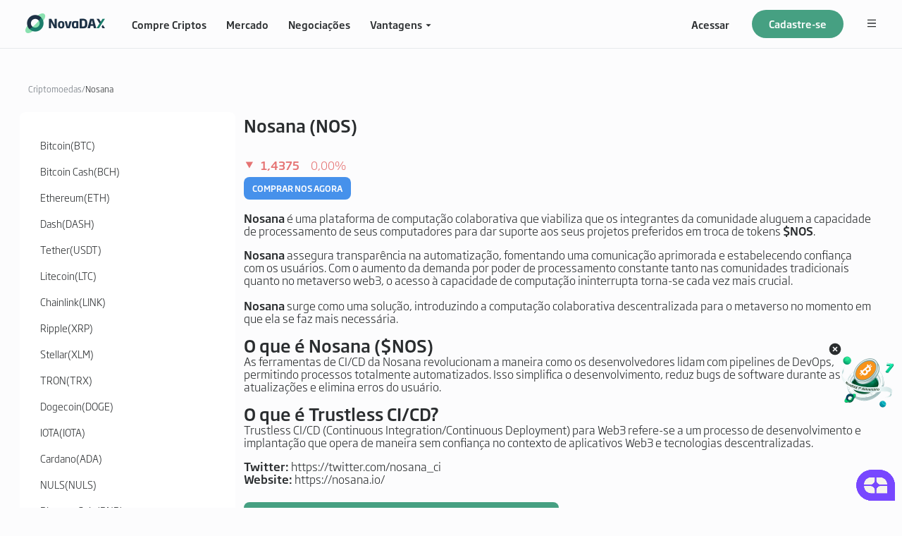

--- FILE ---
content_type: text/html; charset=utf-8
request_url: https://www.novadax.com.br/criptomoedas/nos
body_size: 185946
content:
<!DOCTYPE html><html data-theme="light" lang="pt-BR"><head><meta charSet="utf-8"/><meta name="viewport" content="width=device-width, initial-scale=1.0, maximum-scale=1, minimum-scale=1, user-scalable=no"/><link rel="canonical" href="https://www.novadax.com.br/criptomoedas/nos"/><title>Comprar e Vender Nosana: o menor preço é aqui | NovaDAX</title><meta name="robots" content="index,follow"/><meta name="googlebot" content="index,follow"/><meta name="description" content="Comprar e Vender Nosana é na NovaDAX. Compra e venda de criptomoedas com o menor preço, transações imediatas e alta liquidez. Confira!"/><meta name="twitter:card" content="summary_large_image"/><meta name="twitter:site" content="NovaDax"/><meta property="og:title" content="Comprar e Vender Nosana: o menor preço é aqui | NovaDAX"/><meta property="og:description" content="Comprar e Vender Nosana é na NovaDAX. Compra e venda de criptomoedas com o menor preço, transações imediatas e alta liquidez. Confira!"/><meta property="og:url" content="https://www.novadax.com.br/"/><meta property="og:type" content="website"/><meta property="og:image" content="https://static.novadax.com/media/open-graph-image.218.png"/><meta property="og:image:width" content="800"/><meta property="og:image:height" content="600"/><meta property="og:site_name" content="NovaDAX"/><meta name="next-head-count" content="17"/><link data-next-font="" rel="preconnect" href="/" crossorigin="anonymous"/><link rel="preload" href="/_next/static/css/a743e0803eb69164.css" as="style"/><link rel="stylesheet" href="/_next/static/css/a743e0803eb69164.css" data-n-g=""/><link rel="preload" href="/_next/static/css/d126541a5a0045e6.css" as="style"/><link rel="stylesheet" href="/_next/static/css/d126541a5a0045e6.css"/><link rel="preload" href="/_next/static/css/4ea62dac85cf5bad.css" as="style"/><link rel="stylesheet" href="/_next/static/css/4ea62dac85cf5bad.css"/><link rel="preload" href="/_next/static/css/f25415ca2f2f930f.css" as="style"/><link rel="stylesheet" href="/_next/static/css/f25415ca2f2f930f.css"/><link rel="preload" href="/_next/static/css/8243be337a6162d1.css" as="style"/><link rel="stylesheet" href="/_next/static/css/8243be337a6162d1.css"/><link rel="preload" href="/_next/static/css/7709380c1f65d3f1.css" as="style"/><link rel="stylesheet" href="/_next/static/css/7709380c1f65d3f1.css"/><link rel="preload" href="/_next/static/css/c5d4f4b3b4a93c06.css" as="style"/><link rel="stylesheet" href="/_next/static/css/c5d4f4b3b4a93c06.css"/><link rel="preload" href="/_next/static/css/ad63575871f6f58a.css" as="style"/><link rel="stylesheet" href="/_next/static/css/ad63575871f6f58a.css"/><noscript data-n-css=""></noscript><script defer="" nomodule="" src="/_next/static/chunks/polyfills-c67a75d1b6f99dc8.js"></script><script defer="" src="/_next/static/chunks/1664-5fd2a4bdf6de8a23.js"></script><script defer="" src="/_next/static/chunks/9116.e383b0d6ef07b20a.js"></script><script defer="" src="/_next/static/chunks/5012-851fa9ceccf8cc2b.js"></script><script defer="" src="/_next/static/chunks/7202.15a9eb376607584a.js"></script><script defer="" src="/_next/static/chunks/1800.aea136bf78e68e70.js"></script><script defer="" src="/_next/static/chunks/2962-77bd02c905245837.js"></script><script defer="" src="/_next/static/chunks/8634-82ce9d9e4f90197e.js"></script><script defer="" src="/_next/static/chunks/CryptoNewDetail.3921f03fe3ada32c.js"></script><script defer="" src="/_next/static/chunks/9184.b967e5e9b019d318.js"></script><script src="/_next/static/chunks/webpack-6e90c3760ab0fcdd.js" defer=""></script><script src="/_next/static/chunks/framework-3515d61f34d43339.js" defer=""></script><script src="/_next/static/chunks/main-5c633511088630b9.js" defer=""></script><script src="/_next/static/chunks/pages/_app-60667c6418601f2b.js" defer=""></script><script src="/_next/static/chunks/pages/criptomoedas/%5Bcode%5D-ca14a1c6e18a6f12.js" defer=""></script><script src="/_next/static/MDg769EBPnzZKs9kiFL-Y/_buildManifest.js" defer=""></script><script src="/_next/static/MDg769EBPnzZKs9kiFL-Y/_ssgManifest.js" defer=""></script></head><body><div id="__next"><div class="layout_layout__YkQeN"><header class="header_Header__7PyHj"><a style="cursor:pointer" href="/"><img src="https://static.novadax.com/media/logo.png" alt="logo" width="113" height="28" class="header_Header__Logo__1o062"/></a><div class="DesktopNav_DesktopNav__pCY9v"><div class="NavLeft_LeftItems__Nzo4f"><a style="cursor:pointer" href="/produto/compra-venda-de-criptomoedas"><div class="NavLeft_LeftItems-TextTitle__kAgXr">Compre Criptos</div></a><a style="cursor:pointer" href="/mercado"><div class="NavLeft_LeftItems-TextTitle__kAgXr">Mercado</div></a><a style="cursor:pointer" href="/product/orderbook?pair=BTC_BRL&amp;tag=All"><div class="NavLeft_LeftItems-TextTitle__kAgXr">Negociações</div></a></div><div class="NavRight_RightItems__jUSph"><a style="cursor:pointer" rel="nofollow" href="/login?return_path=%2Fcriptomoedas%2Fnos"><div class="NavRight_RightItems-Item__zPUUt">Acessar</div></a><a style="cursor:pointer" rel="nofollow" href="/sign?return_path=%2Fcriptomoedas%2Fnos"><div class="NavRight_RightItems-PostiveItem__Ppwc_">Cadastre-se</div></a><div class="MenuMore_MenuMoreWrap__lB7MS"></div></div></div></header></div><div class="grid-container"><div class="Path_path__wC0sm"><span class="Path_path-back__7GvTJ">Criptomoedas<!-- -->/</span><span>Nosana</span></div><div class="row Content_row__dy9G5"><div class="Nav_nav__CH26C"><p class="Nav_nav-text__tE8XP">Bitcoin<!-- -->(<!-- -->BTC<!-- -->)</p><p class="Nav_nav-text__tE8XP">Bitcoin Cash<!-- -->(<!-- -->BCH<!-- -->)</p><p class="Nav_nav-text__tE8XP">Ethereum<!-- -->(<!-- -->ETH<!-- -->)</p><p class="Nav_nav-text__tE8XP">Dash<!-- -->(<!-- -->DASH<!-- -->)</p><p class="Nav_nav-text__tE8XP">Tether<!-- -->(<!-- -->USDT<!-- -->)</p><p class="Nav_nav-text__tE8XP">Litecoin<!-- -->(<!-- -->LTC<!-- -->)</p><p class="Nav_nav-text__tE8XP">Chainlink<!-- -->(<!-- -->LINK<!-- -->)</p><p class="Nav_nav-text__tE8XP">Ripple<!-- -->(<!-- -->XRP<!-- -->)</p><p class="Nav_nav-text__tE8XP">Stellar<!-- -->(<!-- -->XLM<!-- -->)</p><p class="Nav_nav-text__tE8XP">TRON<!-- -->(<!-- -->TRX<!-- -->)</p><p class="Nav_nav-text__tE8XP">Dogecoin<!-- -->(<!-- -->DOGE<!-- -->)</p><p class="Nav_nav-text__tE8XP">IOTA<!-- -->(<!-- -->IOTA<!-- -->)</p><p class="Nav_nav-text__tE8XP">Cardano<!-- -->(<!-- -->ADA<!-- -->)</p><p class="Nav_nav-text__tE8XP">NULS<!-- -->(<!-- -->NULS<!-- -->)</p><p class="Nav_nav-text__tE8XP">Binance Coin<!-- -->(<!-- -->BNB<!-- -->)</p><p class="Nav_nav-text__tE8XP">Brazilian Digital Token<!-- -->(<!-- -->BRZ<!-- -->)</p><p class="Nav_nav-text__tE8XP">Ethereum Classic<!-- -->(<!-- -->ETC<!-- -->)</p><p class="Nav_nav-text__tE8XP">Bitcoin SV<!-- -->(<!-- -->BSV<!-- -->)</p><p class="Nav_nav-text__tE8XP">Tezos<!-- -->(<!-- -->XTZ<!-- -->)</p><p class="Nav_nav-text__tE8XP">OMG Network<!-- -->(<!-- -->OMG<!-- -->)</p><p class="Nav_nav-text__tE8XP">Monero<!-- -->(<!-- -->XMR<!-- -->)</p><p class="Nav_nav-text__tE8XP">Decred<!-- -->(<!-- -->DCR<!-- -->)</p><p class="Nav_nav-text__tE8XP">Waves<!-- -->(<!-- -->WAVES<!-- -->)</p><p class="Nav_nav-text__tE8XP">DigiByte<!-- -->(<!-- -->DGB<!-- -->)</p><p class="Nav_nav-text__tE8XP">Dai<!-- -->(<!-- -->DAI<!-- -->)</p><p class="Nav_nav-text__tE8XP">Polkadot<!-- -->(<!-- -->DOT<!-- -->)</p><p class="Nav_nav-text__tE8XP">Pundi X<!-- -->(<!-- -->PUNDIX<!-- -->)</p><p class="Nav_nav-text__tE8XP">Chiliz<!-- -->(<!-- -->CHZ<!-- -->)</p><p class="Nav_nav-text__tE8XP">SushiSwap<!-- -->(<!-- -->SUSHI<!-- -->)</p><p class="Nav_nav-text__tE8XP">Compound<!-- -->(<!-- -->COMP<!-- -->)</p><p class="Nav_nav-text__tE8XP">PancakeSwap<!-- -->(<!-- -->CAKE<!-- -->)</p><p class="Nav_nav-text__tE8XP">Aave<!-- -->(<!-- -->AAVE<!-- -->)</p><p class="Nav_nav-text__tE8XP">Uniswap<!-- -->(<!-- -->UNI<!-- -->)</p><p class="Nav_nav-text__tE8XP">Balancer<!-- -->(<!-- -->BAL<!-- -->)</p><p class="Nav_nav-text__tE8XP">THETA<!-- -->(<!-- -->THETA<!-- -->)</p><p class="Nav_nav-text__tE8XP">USD Coin<!-- -->(<!-- -->USDC<!-- -->)</p><p class="Nav_nav-text__tE8XP">VeChain<!-- -->(<!-- -->VET<!-- -->)</p><p class="Nav_nav-text__tE8XP">WiBX<!-- -->(<!-- -->WBX<!-- -->)</p><p class="Nav_nav-text__tE8XP">FTX Token<!-- -->(<!-- -->FTT<!-- -->)</p><p class="Nav_nav-text__tE8XP">Solana<!-- -->(<!-- -->SOL<!-- -->)</p><p class="Nav_nav-text__tE8XP">Curve DAO Token<!-- -->(<!-- -->CRV<!-- -->)</p><p class="Nav_nav-text__tE8XP">Filecoin<!-- -->(<!-- -->FIL<!-- -->)</p><p class="Nav_nav-text__tE8XP">Huobi Token<!-- -->(<!-- -->HT<!-- -->)</p><p class="Nav_nav-text__tE8XP">Cosmos<!-- -->(<!-- -->ATOM<!-- -->)</p><p class="Nav_nav-text__tE8XP">Synthetix<!-- -->(<!-- -->SNX<!-- -->)</p><p class="Nav_nav-text__tE8XP">Kusama<!-- -->(<!-- -->KSM<!-- -->)</p><p class="Nav_nav-text__tE8XP">UMA<!-- -->(<!-- -->UMA<!-- -->)</p><p class="Nav_nav-text__tE8XP">Kyber Network Crystal v2<!-- -->(<!-- -->KNC<!-- -->)</p><p class="Nav_nav-text__tE8XP">Ren<!-- -->(<!-- -->REN<!-- -->)</p><p class="Nav_nav-text__tE8XP">yearn.finance<!-- -->(<!-- -->YFI<!-- -->)</p><p class="Nav_nav-text__tE8XP">0x<!-- -->(<!-- -->ZRX<!-- -->)</p><p class="Nav_nav-text__tE8XP">Basic Attention Token<!-- -->(<!-- -->BAT<!-- -->)</p><p class="Nav_nav-text__tE8XP">Decentraland<!-- -->(<!-- -->MANA<!-- -->)</p><p class="Nav_nav-text__tE8XP">Enjin Coin<!-- -->(<!-- -->ENJ<!-- -->)</p><p class="Nav_nav-text__tE8XP">The Graph<!-- -->(<!-- -->GRT<!-- -->)</p><p class="Nav_nav-text__tE8XP">Axie Infinity<!-- -->(<!-- -->AXS<!-- -->)</p><p class="Nav_nav-text__tE8XP">Crypto.com Coin<!-- -->(<!-- -->CRO<!-- -->)</p><p class="Nav_nav-text__tE8XP">Bancor<!-- -->(<!-- -->BNT<!-- -->)</p><p class="Nav_nav-text__tE8XP">Holo<!-- -->(<!-- -->HOT<!-- -->)</p><p class="Nav_nav-text__tE8XP">Quant<!-- -->(<!-- -->QNT<!-- -->)</p><p class="Nav_nav-text__tE8XP">Internet Computer<!-- -->(<!-- -->ICP<!-- -->)</p><p class="Nav_nav-text__tE8XP">SHIBA INU<!-- -->(<!-- -->SHIB<!-- -->)</p><p class="Nav_nav-text__tE8XP">Elrond<!-- -->(<!-- -->EGLD<!-- -->)</p><p class="Nav_nav-text__tE8XP">Gala<!-- -->(<!-- -->GALA<!-- -->)</p><p class="Nav_nav-text__tE8XP">MOBOX<!-- -->(<!-- -->MBOX<!-- -->)</p><p class="Nav_nav-text__tE8XP">Ankr<!-- -->(<!-- -->ANKR<!-- -->)</p><p class="Nav_nav-text__tE8XP">The Sandbox<!-- -->(<!-- -->SAND<!-- -->)</p><p class="Nav_nav-text__tE8XP">Smooth Love Potion<!-- -->(<!-- -->SLP<!-- -->)</p><p class="Nav_nav-text__tE8XP">Illuvium<!-- -->(<!-- -->ILV<!-- -->)</p><p class="Nav_nav-text__tE8XP">NEAR Protocol<!-- -->(<!-- -->NEAR<!-- -->)</p><p class="Nav_nav-text__tE8XP">Zcash<!-- -->(<!-- -->ZEC<!-- -->)</p><p class="Nav_nav-text__tE8XP">Terra<!-- -->(<!-- -->LUNA<!-- -->)</p><p class="Nav_nav-text__tE8XP">MyNeighborAlice<!-- -->(<!-- -->ALICE<!-- -->)</p><p class="Nav_nav-text__tE8XP">Yield Guild Games<!-- -->(<!-- -->YGG<!-- -->)</p><p class="Nav_nav-text__tE8XP">THORChain<!-- -->(<!-- -->RUNE<!-- -->)</p><p class="Nav_nav-text__tE8XP">Zilliqa<!-- -->(<!-- -->ZIL<!-- -->)</p><p class="Nav_nav-text__tE8XP">Audius<!-- -->(<!-- -->AUDIO<!-- -->)</p><p class="Nav_nav-text__tE8XP">Kava<!-- -->(<!-- -->KAVA<!-- -->)</p><p class="Nav_nav-text__tE8XP">Harmony<!-- -->(<!-- -->ONE<!-- -->)</p><p class="Nav_nav-text__tE8XP">Ontology<!-- -->(<!-- -->ONT<!-- -->)</p><p class="Nav_nav-text__tE8XP">Mdex<!-- -->(<!-- -->MDX<!-- -->)</p><p class="Nav_nav-text__tE8XP">BakeryToken<!-- -->(<!-- -->BAKE<!-- -->)</p><p class="Nav_nav-text__tE8XP">Avalanche<!-- -->(<!-- -->AVAX<!-- -->)</p><p class="Nav_nav-text__tE8XP">Celo<!-- -->(<!-- -->CELO<!-- -->)</p><p class="Nav_nav-text__tE8XP">Amp<!-- -->(<!-- -->AMP<!-- -->)</p><p class="Nav_nav-text__tE8XP">WINkLink<!-- -->(<!-- -->WIN<!-- -->)</p><p class="Nav_nav-text__tE8XP">Loopring<!-- -->(<!-- -->LRC<!-- -->)</p><p class="Nav_nav-text__tE8XP">Storj<!-- -->(<!-- -->STORJ<!-- -->)</p><p class="Nav_nav-text__tE8XP">Perpetual Protocol<!-- -->(<!-- -->PERP<!-- -->)</p><p class="Nav_nav-text__tE8XP">SKALE Network<!-- -->(<!-- -->SKL<!-- -->)</p><p class="Nav_nav-text__tE8XP">dYdX<!-- -->(<!-- -->DYDX<!-- -->)</p><p class="Nav_nav-text__tE8XP">Serum<!-- -->(<!-- -->SRM<!-- -->)</p><p class="Nav_nav-text__tE8XP">Request<!-- -->(<!-- -->REQ<!-- -->)</p><p class="Nav_nav-text__tE8XP">BitTorrent<!-- -->(<!-- -->BTTC<!-- -->)</p><p class="Nav_nav-text__tE8XP">Algorand<!-- -->(<!-- -->ALGO<!-- -->)</p><p class="Nav_nav-text__tE8XP">Pax Gold<!-- -->(<!-- -->PAXG<!-- -->)</p><p class="Nav_nav-text__tE8XP">Band Protocol<!-- -->(<!-- -->BAND<!-- -->)</p><p class="Nav_nav-text__tE8XP">Convex Finance<!-- -->(<!-- -->CVX<!-- -->)</p><p class="Nav_nav-text__tE8XP">Radicle<!-- -->(<!-- -->RAD<!-- -->)</p><p class="Nav_nav-text__tE8XP">Livepeer<!-- -->(<!-- -->LPT<!-- -->)</p><p class="Nav_nav-text__tE8XP">Alchemix<!-- -->(<!-- -->ALCX<!-- -->)</p><p class="Nav_nav-text__tE8XP">Bluzelle<!-- -->(<!-- -->BLZ<!-- -->)</p><p class="Nav_nav-text__tE8XP">Baby Doge Coin<!-- -->(<!-- -->BABYDOGE<!-- -->)</p><p class="Nav_nav-text__tE8XP">ApeCoin<!-- -->(<!-- -->APE<!-- -->)</p><p class="Nav_nav-text__tE8XP">Radio Caca<!-- -->(<!-- -->RACA<!-- -->)</p><p class="Nav_nav-text__tE8XP">STEPN<!-- -->(<!-- -->GMT<!-- -->)</p><p class="Nav_nav-text__tE8XP">Vulcan Forged PYR<!-- -->(<!-- -->PYR<!-- -->)</p><p class="Nav_nav-text__tE8XP">Origin Protocol<!-- -->(<!-- -->OGN<!-- -->)</p><p class="Nav_nav-text__tE8XP">SuperVerse<!-- -->(<!-- -->SUPER<!-- -->)</p><p class="Nav_nav-text__tE8XP">Flux<!-- -->(<!-- -->FLUX<!-- -->)</p><p class="Nav_nav-text__tE8XP">APENFT<!-- -->(<!-- -->NFT<!-- -->)</p><p class="Nav_nav-text__tE8XP">JasmyCoin<!-- -->(<!-- -->JASMY<!-- -->)</p><p class="Nav_nav-text__tE8XP">COTI<!-- -->(<!-- -->COTI<!-- -->)</p><p class="Nav_nav-text__tE8XP">Gnosis<!-- -->(<!-- -->GNO<!-- -->)</p><p class="Nav_nav-text__tE8XP">1inch Network<!-- -->(<!-- -->1INCH<!-- -->)</p><p class="Nav_nav-text__tE8XP">Solar<!-- -->(<!-- -->SXP<!-- -->)</p><p class="Nav_nav-text__tE8XP">IoTeX<!-- -->(<!-- -->IOTX<!-- -->)</p><p class="Nav_nav-text__tE8XP">JUST<!-- -->(<!-- -->JST<!-- -->)</p><p class="Nav_nav-text__tE8XP">Theta Fuel<!-- -->(<!-- -->TFUEL<!-- -->)</p><p class="Nav_nav-text__tE8XP">Luna Classic<!-- -->(<!-- -->LUNC<!-- -->)</p><p class="Nav_nav-text__tE8XP">TerraClassicUSD<!-- -->(<!-- -->USTC<!-- -->)</p><p class="Nav_nav-text__tE8XP">Optimism<!-- -->(<!-- -->OP<!-- -->)</p><p class="Nav_nav-text__tE8XP">CLV<!-- -->(<!-- -->CLV<!-- -->)</p><p class="Nav_nav-text__tE8XP">TrueFi<!-- -->(<!-- -->TRU<!-- -->)</p><p class="Nav_nav-text__tE8XP">Biconomy<!-- -->(<!-- -->BICO<!-- -->)</p><p class="Nav_nav-text__tE8XP">API3<!-- -->(<!-- -->API3<!-- -->)</p><p class="Nav_nav-text__tE8XP">Immutable X<!-- -->(<!-- -->IMX<!-- -->)</p><p class="Nav_nav-text__tE8XP">Verasity<!-- -->(<!-- -->VRA<!-- -->)</p><p class="Nav_nav-text__tE8XP">Victoria VR<!-- -->(<!-- -->VR<!-- -->)</p><p class="Nav_nav-text__tE8XP">Reserve Rights<!-- -->(<!-- -->RSR<!-- -->)</p><p class="Nav_nav-text__tE8XP">Sun (New)<!-- -->(<!-- -->SUN<!-- -->)</p><p class="Nav_nav-text__tE8XP">Highstreet<!-- -->(<!-- -->HIGH<!-- -->)</p><p class="Nav_nav-text__tE8XP">Trust Wallet Token<!-- -->(<!-- -->TWT<!-- -->)</p><p class="Nav_nav-text__tE8XP">EthereumPoW<!-- -->(<!-- -->ETHW<!-- -->)</p><p class="Nav_nav-text__tE8XP">Lido DAO<!-- -->(<!-- -->LDO<!-- -->)</p><p class="Nav_nav-text__tE8XP">Flow<!-- -->(<!-- -->FLOW<!-- -->)</p><p class="Nav_nav-text__tE8XP">XEN Crypto<!-- -->(<!-- -->XEN<!-- -->)</p><p class="Nav_nav-text__tE8XP">Santos FC Fan Token<!-- -->(<!-- -->SANTOS<!-- -->)</p><p class="Nav_nav-text__tE8XP">ConstitutionDAO<!-- -->(<!-- -->PEOPLE<!-- -->)</p><p class="Nav_nav-text__tE8XP">Reef<!-- -->(<!-- -->REEF<!-- -->)</p><p class="Nav_nav-text__tE8XP">Phala Network<!-- -->(<!-- -->PHA<!-- -->)</p><p class="Nav_nav-text__tE8XP">S.S. Lazio Fan Token<!-- -->(<!-- -->LAZIO<!-- -->)</p><p class="Nav_nav-text__tE8XP">Paris Saint-German Fan Token<!-- -->(<!-- -->PSG<!-- -->)</p><p class="Nav_nav-text__tE8XP">Dogechain<!-- -->(<!-- -->DC<!-- -->)</p><p class="Nav_nav-text__tE8XP">FC Porto Fan Token<!-- -->(<!-- -->PORTO<!-- -->)</p><p class="Nav_nav-text__tE8XP">Mask Network<!-- -->(<!-- -->MASK<!-- -->)</p><p class="Nav_nav-text__tE8XP">Aptos<!-- -->(<!-- -->APT<!-- -->)</p><p class="Nav_nav-text__tE8XP">Hashflow<!-- -->(<!-- -->HFT<!-- -->)</p><p class="Nav_nav-text__tE8XP">AS Roma Fan Token<!-- -->(<!-- -->ASR<!-- -->)</p><p class="Nav_nav-text__tE8XP">Juventus Fan Token<!-- -->(<!-- -->JUV<!-- -->)</p><p class="Nav_nav-text__tE8XP">Manchester City Fan Token<!-- -->(<!-- -->CITY<!-- -->)</p><p class="Nav_nav-text__tE8XP">Atletico De Madrid Fan Token<!-- -->(<!-- -->ATM<!-- -->)</p><p class="Nav_nav-text__tE8XP">Across Protocol<!-- -->(<!-- -->ACX<!-- -->)</p><p class="Nav_nav-text__tE8XP">Hooked Protocol<!-- -->(<!-- -->HOOK<!-- -->)</p><p class="Nav_nav-text__tE8XP">MAGIC<!-- -->(<!-- -->MAGIC<!-- -->)</p><p class="Nav_nav-text__tE8XP">Gearbox Protocol<!-- -->(<!-- -->GEAR<!-- -->)</p><p class="Nav_nav-text__tE8XP">Toncoin<!-- -->(<!-- -->TON<!-- -->)</p><p class="Nav_nav-text__tE8XP">Status<!-- -->(<!-- -->SNT<!-- -->)</p><p class="Nav_nav-text__tE8XP">Core DAO<!-- -->(<!-- -->CORE<!-- -->)</p><p class="Nav_nav-text__tE8XP">Blur<!-- -->(<!-- -->BLUR<!-- -->)</p><p class="Nav_nav-text__tE8XP">FLOKI<!-- -->(<!-- -->FLOKI<!-- -->)</p><p class="Nav_nav-text__tE8XP">Gains Network<!-- -->(<!-- -->GNS<!-- -->)</p><p class="Nav_nav-text__tE8XP">NuNet<!-- -->(<!-- -->NTX<!-- -->)</p><p class="Nav_nav-text__tE8XP">Synapse<!-- -->(<!-- -->SYN<!-- -->)</p><p class="Nav_nav-text__tE8XP">GMX<!-- -->(<!-- -->GMX<!-- -->)</p><p class="Nav_nav-text__tE8XP">BONE SHIBASWAP<!-- -->(<!-- -->BONE<!-- -->)</p><p class="Nav_nav-text__tE8XP">Stargate Finance<!-- -->(<!-- -->STG<!-- -->)</p><p class="Nav_nav-text__tE8XP">PAWSWAP<!-- -->(<!-- -->PAW<!-- -->)</p><p class="Nav_nav-text__tE8XP">Conflux<!-- -->(<!-- -->CFX<!-- -->)</p><p class="Nav_nav-text__tE8XP">VGX Token<!-- -->(<!-- -->VGX<!-- -->)</p><p class="Nav_nav-text__tE8XP">Alchemy Pay<!-- -->(<!-- -->ACH<!-- -->)</p><p class="Nav_nav-text__tE8XP">Hifi Finance<!-- -->(<!-- -->HIFI<!-- -->)</p><p class="Nav_nav-text__tE8XP">ssv.network<!-- -->(<!-- -->SSV<!-- -->)</p><p class="Nav_nav-text__tE8XP">Arbitrum<!-- -->(<!-- -->ARB<!-- -->)</p><p class="Nav_nav-text__tE8XP">iExec RLC<!-- -->(<!-- -->RLC<!-- -->)</p><p class="Nav_nav-text__tE8XP">Measurable Data Token<!-- -->(<!-- -->MDT<!-- -->)</p><p class="Nav_nav-text__tE8XP">Numeraire<!-- -->(<!-- -->NMR<!-- -->)</p><p class="Nav_nav-text__tE8XP">Ethereum Name Service<!-- -->(<!-- -->ENS<!-- -->)</p><p class="Nav_nav-text__tE8XP">SPACE ID<!-- -->(<!-- -->ID<!-- -->)</p><p class="Nav_nav-text__tE8XP">Radiant Capital<!-- -->(<!-- -->RDNT<!-- -->)</p><p class="Nav_nav-text__tE8XP">Alpaca Finance<!-- -->(<!-- -->ALPACA<!-- -->)</p><p class="Nav_nav-text__tE8XP">JOE<!-- -->(<!-- -->JOE<!-- -->)</p><p class="Nav_nav-text__tE8XP">Injective<!-- -->(<!-- -->INJ<!-- -->)</p><p class="Nav_nav-text__tE8XP">Volt Inu V2<!-- -->(<!-- -->VOLT<!-- -->)</p><p class="Nav_nav-text__tE8XP">Kishu Inu<!-- -->(<!-- -->KISHU<!-- -->)</p><p class="Nav_nav-text__tE8XP">Dogelon Mars<!-- -->(<!-- -->ELON<!-- -->)</p><p class="Nav_nav-text__tE8XP">Delysium<!-- -->(<!-- -->AGI<!-- -->)</p><p class="Nav_nav-text__tE8XP">ChainGPT<!-- -->(<!-- -->CGPT<!-- -->)</p><p class="Nav_nav-text__tE8XP">RichQUACK.com<!-- -->(<!-- -->QUACK<!-- -->)</p><p class="Nav_nav-text__tE8XP">ArbDoge AI<!-- -->(<!-- -->AIDOGE<!-- -->)</p><p class="Nav_nav-text__tE8XP">Pepe<!-- -->(<!-- -->PEPE<!-- -->)</p><p class="Nav_nav-text__tE8XP">XEN Crypto<!-- -->(<!-- -->FMXEN<!-- -->)</p><p class="Nav_nav-text__tE8XP">Sui<!-- -->(<!-- -->SUI<!-- -->)</p><p class="Nav_nav-text__tE8XP">Wojak<!-- -->(<!-- -->WOJAK<!-- -->)</p><p class="Nav_nav-text__tE8XP">Open Campus<!-- -->(<!-- -->EDU<!-- -->)</p><p class="Nav_nav-text__tE8XP">Ordinals<!-- -->(<!-- -->ORDI<!-- -->)</p><p class="Nav_nav-text__tE8XP">Turbo<!-- -->(<!-- -->TURBO<!-- -->)</p><p class="Nav_nav-text__tE8XP">Cetus Protocol<!-- -->(<!-- -->CETUS<!-- -->)</p><p class="Nav_nav-text__tE8XP">Milady Meme Coin<!-- -->(<!-- -->LADYS<!-- -->)</p><p class="Nav_nav-text__tE8XP">MongCoin<!-- -->(<!-- -->MONG<!-- -->)</p><p class="Nav_nav-text__tE8XP">BOB<!-- -->(<!-- -->BOB<!-- -->)</p><p class="Nav_nav-text__tE8XP">LayerAI<!-- -->(<!-- -->LAI<!-- -->)</p><p class="Nav_nav-text__tE8XP">RefundCoin<!-- -->(<!-- -->RFD<!-- -->)</p><p class="Nav_nav-text__tE8XP">TENET<!-- -->(<!-- -->TENET<!-- -->)</p><p class="Nav_nav-text__tE8XP">Majo<!-- -->(<!-- -->MAJO<!-- -->)</p><p class="Nav_nav-text__tE8XP">Cheelee<!-- -->(<!-- -->CHEEL<!-- -->)</p><p class="Nav_nav-text__tE8XP">Metal<!-- -->(<!-- -->MTL<!-- -->)</p><p class="Nav_nav-text__tE8XP">FairERC20<!-- -->(<!-- -->FERC<!-- -->)</p><p class="Nav_nav-text__tE8XP">Planet<!-- -->(<!-- -->PLANET<!-- -->)</p><p class="Nav_nav-text__tE8XP">NOOT<!-- -->(<!-- -->NOOT<!-- -->)</p><p class="Nav_nav-text__tE8XP">Maverick Protocol<!-- -->(<!-- -->MAV<!-- -->)</p><p class="Nav_nav-text__tE8XP">Pepe 2.0<!-- -->(<!-- -->PEPE2<!-- -->)</p><p class="Nav_nav-text__tE8XP">Pendle<!-- -->(<!-- -->PENDLE<!-- -->)</p><p class="Nav_nav-text__tE8XP">Vita Inu<!-- -->(<!-- -->VINU<!-- -->)</p><p class="Nav_nav-text__tE8XP">SHIB2.0<!-- -->(<!-- -->SHIB2<!-- -->)</p><p class="Nav_nav-text__tE8XP">Arkham<!-- -->(<!-- -->ARKM<!-- -->)</p><p class="Nav_nav-text__tE8XP">Worldcoin<!-- -->(<!-- -->WLD<!-- -->)</p><p class="Nav_nav-text__tE8XP">Nakamoto Games<!-- -->(<!-- -->NAKA<!-- -->)</p><p class="Nav_nav-text__tE8XP">Bitcoin 2.0<!-- -->(<!-- -->BTC2<!-- -->)</p><p class="Nav_nav-text__tE8XP">Unibot<!-- -->(<!-- -->UNIBOT<!-- -->)</p><p class="Nav_nav-text__tE8XP">Flare Network<!-- -->(<!-- -->FLR<!-- -->)</p><p class="Nav_nav-text__tE8XP">Kaspa<!-- -->(<!-- -->KAS<!-- -->)</p><p class="Nav_nav-text__tE8XP">Sei<!-- -->(<!-- -->SEI<!-- -->)</p><p class="Nav_nav-text__tE8XP">CyberConnect<!-- -->(<!-- -->CYBER<!-- -->)</p><p class="Nav_nav-text__tE8XP">CryptoCurrency Moons<!-- -->(<!-- -->MOON<!-- -->)</p><p class="Nav_nav-text__tE8XP">HarryPotterObamaSonic10Inu<!-- -->(<!-- -->BITCOIN<!-- -->)</p><p class="Nav_nav-text__tE8XP">DORK LORD<!-- -->(<!-- -->DORKL<!-- -->)</p><p class="Nav_nav-text__tE8XP">Tellor<!-- -->(<!-- -->TRB<!-- -->)</p><p class="Nav_nav-text__tE8XP">Banana Gun<!-- -->(<!-- -->BANANAGUN<!-- -->)</p><p class="Nav_nav-text__tE8XP">Neutron<!-- -->(<!-- -->NTRN<!-- -->)</p><p class="Nav_nav-text__tE8XP">Big Time<!-- -->(<!-- -->BIGTIME<!-- -->)</p><p class="Nav_nav-text__tE8XP">Time Alliance Guild<!-- -->(<!-- -->TIME<!-- -->)</p><p class="Nav_nav-text__tE8XP">Celestia<!-- -->(<!-- -->TIA<!-- -->)</p><p class="Nav_nav-text__tE8XP">Memecoin<!-- -->(<!-- -->MEME<!-- -->)</p><p class="Nav_nav-text__tE8XP">Hype Meme Token<!-- -->(<!-- -->HMTT<!-- -->)</p><p class="Nav_nav-text__tE8XP">Polygon Ecosystem<!-- -->(<!-- -->POL<!-- -->)</p><p class="Nav_nav-text__tE8XP">Ark<!-- -->(<!-- -->ARK<!-- -->)</p><p class="Nav_nav-text__tE8XP">TokenFi<!-- -->(<!-- -->TOKEN<!-- -->)</p><p class="Nav_nav-text__tE8XP">Satoshi<!-- -->(<!-- -->SATS<!-- -->)</p><p class="Nav_nav-text__tE8XP">Stacks<!-- -->(<!-- -->STX<!-- -->)</p><p class="Nav_nav-text__tE8XP">Rootstock Infrastructure Framework<!-- -->(<!-- -->RIF<!-- -->)</p><p class="Nav_nav-text__tE8XP">Badger DAO<!-- -->(<!-- -->BADGER<!-- -->)</p><p class="Nav_nav-text__tE8XP">Grok<!-- -->(<!-- -->GROK<!-- -->)</p><p class="Nav_nav-text__tE8XP">Pyth Network<!-- -->(<!-- -->PYTH<!-- -->)</p><p class="Nav_nav-text__tE8XP">RATS<!-- -->(<!-- -->RATS<!-- -->)</p><p class="Nav_nav-text__tE8XP">Bonk<!-- -->(<!-- -->BONK<!-- -->)</p><p class="Nav_nav-text__tE8XP">Chainflip<!-- -->(<!-- -->FLIP<!-- -->)</p><p class="Nav_nav-text__tE8XP">MUBI<!-- -->(<!-- -->MUBI<!-- -->)</p><p class="Nav_nav-text__tE8XP">Bittensor<!-- -->(<!-- -->TAO<!-- -->)</p><p class="Nav_nav-text__tE8XP">Clore AI<!-- -->(<!-- -->CLORE<!-- -->)</p><p class="Nav_nav-text__tE8XP">Propchain<!-- -->(<!-- -->PROPC<!-- -->)</p><p class="Nav_nav-text__tE8XP">CAGA Crypto<!-- -->(<!-- -->CAGA<!-- -->)</p><p class="Nav_nav-text__tE8XP">Anchored Coins EUR<!-- -->(<!-- -->AEUR<!-- -->)</p><p class="Nav_nav-text__tE8XP">Jito<!-- -->(<!-- -->JTO<!-- -->)</p><p class="Nav_nav-text__tE8XP">Bounce Finance<!-- -->(<!-- -->AUCTION<!-- -->)</p><p class="Nav_nav-text__tE8XP">Inspect<!-- -->(<!-- -->INSP<!-- -->)</p><p class="Nav_nav-text__tE8XP">SOLS<!-- -->(<!-- -->SOLS1<!-- -->)</p><p class="Nav_nav-text__tE8XP">Oggy inu<!-- -->(<!-- -->OGGYETH<!-- -->)</p><p class="Nav_nav-text__tE8XP">DOGI<!-- -->(<!-- -->DOGI<!-- -->)</p><p class="Nav_nav-text__tE8XP">Fusionist<!-- -->(<!-- -->ACE<!-- -->)</p><p class="Nav_nav-text__tE8XP">Analysoor<!-- -->(<!-- -->ZERO<!-- -->)</p><p class="Nav_nav-text__tE8XP">BRC20COM<!-- -->(<!-- -->COM<!-- -->)</p><p class="Nav_nav-text__tE8XP">NFPrompt<!-- -->(<!-- -->NFP<!-- -->)</p><p class="Nav_nav-text__tE8XP">Helium Mobile<!-- -->(<!-- -->MOBILE<!-- -->)</p><p class="Nav_nav-text__tE8XP">Bitcoin Cats<!-- -->(<!-- -->1CAT<!-- -->)</p><p class="Nav_nav-text__tE8XP">ATOM<!-- -->(<!-- -->ATOMARC<!-- -->)</p><p class="Nav_nav-text__tE8XP">Sleepless AI<!-- -->(<!-- -->AI<!-- -->)</p><p class="Nav_nav-text__tE8XP">Xai<!-- -->(<!-- -->XAI<!-- -->)</p><p class="Nav_nav-text__tE8XP">GameGPT<!-- -->(<!-- -->DUEL<!-- -->)</p><p class="Nav_nav-text__tE8XP">Port3 Network<!-- -->(<!-- -->PORT3<!-- -->)</p><p class="Nav_nav-text__tE8XP">dogwifhat<!-- -->(<!-- -->WIF<!-- -->)</p><p class="Nav_nav-text__tE8XP">Manta Network<!-- -->(<!-- -->MANTA<!-- -->)</p><p class="Nav_nav-text__tE8XP">Troll<!-- -->(<!-- -->TROLL<!-- -->)</p><p class="Nav_nav-text__tE8XP">Ondo<!-- -->(<!-- -->ONDO<!-- -->)</p><p class="Nav_nav-text__tE8XP">Baby Elon<!-- -->(<!-- -->BABYELON<!-- -->)</p><p class="Nav_nav-text__tE8XP">Moon App<!-- -->(<!-- -->APP<!-- -->)</p><p class="Nav_nav-text__tE8XP">AltLayer<!-- -->(<!-- -->ALT<!-- -->)</p><p class="Nav_nav-text__tE8XP">Saros<!-- -->(<!-- -->SAROS<!-- -->)</p><p class="Nav_nav-text__tE8XP">GT Protocol<!-- -->(<!-- -->GTAI<!-- -->)</p><p class="Nav_nav-text__tE8XP">Jupiter<!-- -->(<!-- -->JUP<!-- -->)</p><p class="Nav_nav-text__tE8XP">Dmail<!-- -->(<!-- -->DMAIL<!-- -->)</p><p class="Nav_nav-text__tE8XP">ZetaChain<!-- -->(<!-- -->ZETA<!-- -->)</p><p class="Nav_nav-text__tE8XP">De.Fi<!-- -->(<!-- -->DEFI<!-- -->)</p><p class="Nav_nav-text__tE8XP">PepeFork<!-- -->(<!-- -->PORK<!-- -->)</p><p class="Nav_nav-text__tE8XP">Wen<!-- -->(<!-- -->WEN<!-- -->)</p><p class="Nav_nav-text__tE8XP">Dymension<!-- -->(<!-- -->DYM<!-- -->)</p><p class="Nav_nav-text__tE8XP">Heroes of Mavia<!-- -->(<!-- -->MAVIA<!-- -->)</p><p class="Nav_nav-text__tE8XP">Ronin Network<!-- -->(<!-- -->RON<!-- -->)</p><p class="Nav_nav-text__tE8XP">Metis<!-- -->(<!-- -->METIS<!-- -->)</p><p class="Nav_nav-text__tE8XP">Pixels<!-- -->(<!-- -->PIXEL<!-- -->)</p><p class="Nav_nav-text__tE8XP">Nervos Network<!-- -->(<!-- -->CKB<!-- -->)</p><p class="Nav_nav-text__tE8XP">Myro<!-- -->(<!-- -->MYRO<!-- -->)</p><p class="Nav_nav-text__tE8XP">Mantle<!-- -->(<!-- -->MNT<!-- -->)</p><p class="Nav_nav-text__tE8XP">Starknet<!-- -->(<!-- -->STRK<!-- -->)</p><p class="Nav_nav-text__tE8XP">Smart Layer Network<!-- -->(<!-- -->SLN<!-- -->)</p><p class="Nav_nav-text__tE8XP">Golem<!-- -->(<!-- -->GLM<!-- -->)</p><p class="Nav_nav-text__tE8XP">bitsCrunch<!-- -->(<!-- -->BCUT<!-- -->)</p><p class="Nav_nav-text__tE8XP">Portal<!-- -->(<!-- -->PORTAL<!-- -->)</p><p class="Nav_nav-text__tE8XP">Pandora<!-- -->(<!-- -->PANDORA<!-- -->)</p><p class="Nav_nav-text__tE8XP">QnA3<!-- -->(<!-- -->QGPT<!-- -->)</p><p class="Nav_nav-text__tE8XP">PlayDapp<!-- -->(<!-- -->PDA<!-- -->)</p><p class="Nav_nav-text__tE8XP">Axelar<!-- -->(<!-- -->AXL<!-- -->)</p><p class="Nav_nav-text__tE8XP">SatoshiVM<!-- -->(<!-- -->SAVM<!-- -->)</p><p class="Nav_nav-text__tE8XP">Mog Coin<!-- -->(<!-- -->MOG<!-- -->)</p><p class="Nav_nav-text__tE8XP Nav_nav-checked__67X4R">Nosana<!-- -->(<!-- -->NOS<!-- -->)</p><p class="Nav_nav-text__tE8XP">Oraichain<!-- -->(<!-- -->ORAI<!-- -->)</p><p class="Nav_nav-text__tE8XP">Aether Games<!-- -->(<!-- -->AEG<!-- -->)</p><p class="Nav_nav-text__tE8XP">Coq Inu<!-- -->(<!-- -->COQ<!-- -->)</p><p class="Nav_nav-text__tE8XP">Scallop<!-- -->(<!-- -->SCA<!-- -->)</p><p class="Nav_nav-text__tE8XP">AEVO<!-- -->(<!-- -->AEVO<!-- -->)</p><p class="Nav_nav-text__tE8XP">PONKE<!-- -->(<!-- -->PONKE<!-- -->)</p><p class="Nav_nav-text__tE8XP">BOOK OF MEME<!-- -->(<!-- -->BOME<!-- -->)</p><p class="Nav_nav-text__tE8XP">Peng<!-- -->(<!-- -->PENG<!-- -->)</p><p class="Nav_nav-text__tE8XP">ether.fi<!-- -->(<!-- -->ETHFI<!-- -->)</p><p class="Nav_nav-text__tE8XP">Popcat<!-- -->(<!-- -->POPCAT<!-- -->)</p><p class="Nav_nav-text__tE8XP">zkSync<!-- -->(<!-- -->ZK<!-- -->)</p><p class="Nav_nav-text__tE8XP">ALITA-AI<!-- -->(<!-- -->ALITA<!-- -->)</p><p class="Nav_nav-text__tE8XP">Nibiru<!-- -->(<!-- -->NIBI<!-- -->)</p><p class="Nav_nav-text__tE8XP">SLERF<!-- -->(<!-- -->SLERF<!-- -->)</p><p class="Nav_nav-text__tE8XP">smolecoin<!-- -->(<!-- -->SMOLE<!-- -->)</p><p class="Nav_nav-text__tE8XP">Brett<!-- -->(<!-- -->BRETT<!-- -->)</p><p class="Nav_nav-text__tE8XP">YOUR AI<!-- -->(<!-- -->YOURAI<!-- -->)</p><p class="Nav_nav-text__tE8XP">Raydium<!-- -->(<!-- -->RAY<!-- -->)</p><p class="Nav_nav-text__tE8XP">Realio Network<!-- -->(<!-- -->RIO<!-- -->)</p><p class="Nav_nav-text__tE8XP">DUSK Network<!-- -->(<!-- -->DUSK<!-- -->)</p><p class="Nav_nav-text__tE8XP">VENOM<!-- -->(<!-- -->VENOM<!-- -->)</p><p class="Nav_nav-text__tE8XP">BEFI<!-- -->(<!-- -->BEFI<!-- -->)</p><p class="Nav_nav-text__tE8XP">Ethena<!-- -->(<!-- -->ENA<!-- -->)</p><p class="Nav_nav-text__tE8XP">Degen<!-- -->(<!-- -->DEGEN<!-- -->)</p><p class="Nav_nav-text__tE8XP">Gaimin<!-- -->(<!-- -->GMRX<!-- -->)</p><p class="Nav_nav-text__tE8XP">Cat in a dogs world<!-- -->(<!-- -->MEW<!-- -->)</p><p class="Nav_nav-text__tE8XP">Mfercoin<!-- -->(<!-- -->MFER<!-- -->)</p><p class="Nav_nav-text__tE8XP">WormHole<!-- -->(<!-- -->W<!-- -->)</p><p class="Nav_nav-text__tE8XP">Zeus Network<!-- -->(<!-- -->ZEUS<!-- -->)</p><p class="Nav_nav-text__tE8XP">Saga<!-- -->(<!-- -->SAGA<!-- -->)</p><p class="Nav_nav-text__tE8XP">Tensor<!-- -->(<!-- -->TNSR<!-- -->)</p><p class="Nav_nav-text__tE8XP">Foxy<!-- -->(<!-- -->FOXY<!-- -->)</p><p class="Nav_nav-text__tE8XP">BlockGames<!-- -->(<!-- -->BLOCK<!-- -->)</p><p class="Nav_nav-text__tE8XP">Eesee<!-- -->(<!-- -->ESE<!-- -->)</p><p class="Nav_nav-text__tE8XP">Masa<!-- -->(<!-- -->MASA<!-- -->)</p><p class="Nav_nav-text__tE8XP">Parcl<!-- -->(<!-- -->PRCL<!-- -->)</p><p class="Nav_nav-text__tE8XP">Truflation<!-- -->(<!-- -->TRUF<!-- -->)</p><p class="Nav_nav-text__tE8XP">MANTRA<!-- -->(<!-- -->OM<!-- -->)</p><p class="Nav_nav-text__tE8XP">Merlin<!-- -->(<!-- -->MERL<!-- -->)</p><p class="Nav_nav-text__tE8XP">USDe<!-- -->(<!-- -->USDE<!-- -->)</p><p class="Nav_nav-text__tE8XP">Nuklai<!-- -->(<!-- -->NAI<!-- -->)</p><p class="Nav_nav-text__tE8XP">Karrat<!-- -->(<!-- -->KARRAT<!-- -->)</p><p class="Nav_nav-text__tE8XP">Safe<!-- -->(<!-- -->SAFE<!-- -->)</p><p class="Nav_nav-text__tE8XP">Aerodrome Finance<!-- -->(<!-- -->AERO<!-- -->)</p><p class="Nav_nav-text__tE8XP">Beam Formerly Merit Circle<!-- -->(<!-- -->BEAMX<!-- -->)</p><p class="Nav_nav-text__tE8XP">Maneki<!-- -->(<!-- -->MANEKI<!-- -->)</p><p class="Nav_nav-text__tE8XP">DOG GO TO THE MOON<!-- -->(<!-- -->DOG<!-- -->)</p><p class="Nav_nav-text__tE8XP">BlackCardCoin<!-- -->(<!-- -->BCCOIN<!-- -->)</p><p class="Nav_nav-text__tE8XP">CatGPT<!-- -->(<!-- -->CATGPT<!-- -->)</p><p class="Nav_nav-text__tE8XP">meson.network<!-- -->(<!-- -->MSN<!-- -->)</p><p class="Nav_nav-text__tE8XP">RSIC GENESIS RUNE<!-- -->(<!-- -->RUNECOIN<!-- -->)</p><p class="Nav_nav-text__tE8XP">Renzo<!-- -->(<!-- -->REZ<!-- -->)</p><p class="Nav_nav-text__tE8XP">Kamino<!-- -->(<!-- -->KMNO<!-- -->)</p><p class="Nav_nav-text__tE8XP">ZeroLend<!-- -->(<!-- -->ZEROLEND<!-- -->)</p><p class="Nav_nav-text__tE8XP">Mode<!-- -->(<!-- -->MODE<!-- -->)</p><p class="Nav_nav-text__tE8XP">Spectral<!-- -->(<!-- -->SPEC<!-- -->)</p><p class="Nav_nav-text__tE8XP">BounceBit<!-- -->(<!-- -->BB<!-- -->)</p><p class="Nav_nav-text__tE8XP">Imaginary Ones<!-- -->(<!-- -->BUBBLE<!-- -->)</p><p class="Nav_nav-text__tE8XP">Notcoin<!-- -->(<!-- -->NOT<!-- -->)</p><p class="Nav_nav-text__tE8XP">Roost<!-- -->(<!-- -->ROOST2<!-- -->)</p><p class="Nav_nav-text__tE8XP">GameStop<!-- -->(<!-- -->GME<!-- -->)</p><p class="Nav_nav-text__tE8XP">Drift Protocol<!-- -->(<!-- -->DRIFT<!-- -->)</p><p class="Nav_nav-text__tE8XP">Apu Apustaja<!-- -->(<!-- -->APU<!-- -->)</p><p class="Nav_nav-text__tE8XP">Engines of Fury Token<!-- -->(<!-- -->FURY<!-- -->)</p><p class="Nav_nav-text__tE8XP">Holograph<!-- -->(<!-- -->HLG<!-- -->)</p><p class="Nav_nav-text__tE8XP">MAGA<!-- -->(<!-- -->MAGA<!-- -->)</p><p class="Nav_nav-text__tE8XP">Nyan Heroes<!-- -->(<!-- -->NYAN<!-- -->)</p><p class="Nav_nav-text__tE8XP">Pixelmon<!-- -->(<!-- -->MON<!-- -->)</p><p class="Nav_nav-text__tE8XP">LOBO THE WOLF PUP<!-- -->(<!-- -->LOBO<!-- -->)</p><p class="Nav_nav-text__tE8XP">Beercoin<!-- -->(<!-- -->BEER<!-- -->)</p><p class="Nav_nav-text__tE8XP">catwifhat<!-- -->(<!-- -->CWIF<!-- -->)</p><p class="Nav_nav-text__tE8XP">Mother IGGY<!-- -->(<!-- -->MOTHER<!-- -->)</p><p class="Nav_nav-text__tE8XP">Ultiverse<!-- -->(<!-- -->ULTI<!-- -->)</p><p class="Nav_nav-text__tE8XP">Taiko<!-- -->(<!-- -->TAIKO<!-- -->)</p><p class="Nav_nav-text__tE8XP">Polyhedra Network<!-- -->(<!-- -->ZKJ<!-- -->)</p><p class="Nav_nav-text__tE8XP">Artificial Superintelligence Alliance<!-- -->(<!-- -->ASI<!-- -->)</p><p class="Nav_nav-text__tE8XP">io.net<!-- -->(<!-- -->IO<!-- -->)</p><p class="Nav_nav-text__tE8XP">X empire<!-- -->(<!-- -->X<!-- -->)</p><p class="Nav_nav-text__tE8XP">pizza<!-- -->(<!-- -->PIZZA<!-- -->)</p><p class="Nav_nav-text__tE8XP">Aethir<!-- -->(<!-- -->ATH<!-- -->)</p><p class="Nav_nav-text__tE8XP">Pirate Nation<!-- -->(<!-- -->PIRATE<!-- -->)</p><p class="Nav_nav-text__tE8XP">PeiPei<!-- -->(<!-- -->PEIPEI<!-- -->)</p><p class="Nav_nav-text__tE8XP">Lista<!-- -->(<!-- -->LISTA<!-- -->)</p><p class="Nav_nav-text__tE8XP">DADDY TATE<!-- -->(<!-- -->DADDY<!-- -->)</p><p class="Nav_nav-text__tE8XP">LayerZero<!-- -->(<!-- -->ZRO<!-- -->)</p><p class="Nav_nav-text__tE8XP">Basenji<!-- -->(<!-- -->BENJI<!-- -->)</p><p class="Nav_nav-text__tE8XP">GUMMY<!-- -->(<!-- -->GUMMY<!-- -->)</p><p class="Nav_nav-text__tE8XP">Andy<!-- -->(<!-- -->ANDYETH<!-- -->)</p><p class="Nav_nav-text__tE8XP">JenSOL<!-- -->(<!-- -->JENSOL<!-- -->)</p><p class="Nav_nav-text__tE8XP">Blast<!-- -->(<!-- -->BLAST<!-- -->)</p><p class="Nav_nav-text__tE8XP">Zeta Market<!-- -->(<!-- -->ZEX<!-- -->)</p><p class="Nav_nav-text__tE8XP">Water<!-- -->(<!-- -->WATERSOL<!-- -->)</p><p class="Nav_nav-text__tE8XP">Runesterminal<!-- -->(<!-- -->RUNI<!-- -->)</p><p class="Nav_nav-text__tE8XP">BILLY<!-- -->(<!-- -->BILLY<!-- -->)</p><p class="Nav_nav-text__tE8XP">Xraders<!-- -->(<!-- -->XR<!-- -->)</p><p class="Nav_nav-text__tE8XP">Moca Coin<!-- -->(<!-- -->MOCA<!-- -->)</p><p class="Nav_nav-text__tE8XP">Gravity<!-- -->(<!-- -->G<!-- -->)</p><p class="Nav_nav-text__tE8XP">Argentine Football Association Fan Token<!-- -->(<!-- -->ARG<!-- -->)</p><p class="Nav_nav-text__tE8XP">Super Trump<!-- -->(<!-- -->STRUMP<!-- -->)</p><p class="Nav_nav-text__tE8XP">Pixelverse<!-- -->(<!-- -->PIXFI<!-- -->)</p><p class="Nav_nav-text__tE8XP">OFFICIAL TRUMP<!-- -->(<!-- -->TRUMP<!-- -->)</p><p class="Nav_nav-text__tE8XP">Sanctum<!-- -->(<!-- -->CLOUD<!-- -->)</p><p class="Nav_nav-text__tE8XP">Render<!-- -->(<!-- -->RENDER<!-- -->)</p><p class="Nav_nav-text__tE8XP">Mister Miggles<!-- -->(<!-- -->MIGGLES<!-- -->)</p><p class="Nav_nav-text__tE8XP">Avail<!-- -->(<!-- -->AVAIL<!-- -->)</p><p class="Nav_nav-text__tE8XP">Fear Not<!-- -->(<!-- -->FEARNOT<!-- -->)</p><p class="Nav_nav-text__tE8XP">BLOCKLORDS<!-- -->(<!-- -->LRDS<!-- -->)</p><p class="Nav_nav-text__tE8XP">Layer3<!-- -->(<!-- -->L3<!-- -->)</p><p class="Nav_nav-text__tE8XP">Neiro<!-- -->(<!-- -->NEIRO<!-- -->)</p><p class="Nav_nav-text__tE8XP">Mumu the Bull<!-- -->(<!-- -->MUMU<!-- -->)</p><p class="Nav_nav-text__tE8XP">FWOG<!-- -->(<!-- -->FWOG<!-- -->)</p><p class="Nav_nav-text__tE8XP">NEIRO<!-- -->(<!-- -->NEIROETH<!-- -->)</p><p class="Nav_nav-text__tE8XP">CatDog<!-- -->(<!-- -->CATDOG<!-- -->)</p><p class="Nav_nav-text__tE8XP">Arweave<!-- -->(<!-- -->AR<!-- -->)</p><p class="Nav_nav-text__tE8XP">DOGS<!-- -->(<!-- -->DOGS<!-- -->)</p><p class="Nav_nav-text__tE8XP">BEBE<!-- -->(<!-- -->BEBE<!-- -->)</p><p class="Nav_nav-text__tE8XP">SUNDOG<!-- -->(<!-- -->SUNDOG<!-- -->)</p><p class="Nav_nav-text__tE8XP">Simons Cat<!-- -->(<!-- -->CAT<!-- -->)</p><p class="Nav_nav-text__tE8XP">Orderly Network<!-- -->(<!-- -->ORDER<!-- -->)</p><p class="Nav_nav-text__tE8XP">Suncat<!-- -->(<!-- -->SUNCAT<!-- -->)</p><p class="Nav_nav-text__tE8XP">Resistance Dog<!-- -->(<!-- -->REDO<!-- -->)</p><p class="Nav_nav-text__tE8XP">Ethervista<!-- -->(<!-- -->VISTA<!-- -->)</p><p class="Nav_nav-text__tE8XP">Catizen<!-- -->(<!-- -->CATI<!-- -->)</p><p class="Nav_nav-text__tE8XP">Fractal Bitcoin<!-- -->(<!-- -->FB<!-- -->)</p><p class="Nav_nav-text__tE8XP">First Neiro on Ethereum<!-- -->(<!-- -->NEIROCTO<!-- -->)</p><p class="Nav_nav-text__tE8XP">Aleo<!-- -->(<!-- -->ALEO<!-- -->)</p><p class="Nav_nav-text__tE8XP">Eigenpie<!-- -->(<!-- -->EGP<!-- -->)</p><p class="Nav_nav-text__tE8XP">Hamster Kombat<!-- -->(<!-- -->HMSTR<!-- -->)</p><p class="Nav_nav-text__tE8XP">WATCoin<!-- -->(<!-- -->WAT<!-- -->)</p><p class="Nav_nav-text__tE8XP">Moo Deng<!-- -->(<!-- -->MOODENG<!-- -->)</p><p class="Nav_nav-text__tE8XP">Ice Open Network<!-- -->(<!-- -->ICE<!-- -->)</p><p class="Nav_nav-text__tE8XP">StarryNift<!-- -->(<!-- -->SNIFT<!-- -->)</p><p class="Nav_nav-text__tE8XP">EigenLayer<!-- -->(<!-- -->EIGEN<!-- -->)</p><p class="Nav_nav-text__tE8XP">CATS<!-- -->(<!-- -->CATS<!-- -->)</p><p class="Nav_nav-text__tE8XP">Sudeng<!-- -->(<!-- -->HIPPO<!-- -->)</p><p class="Nav_nav-text__tE8XP">MICHI<!-- -->(<!-- -->MICHI<!-- -->)</p><p class="Nav_nav-text__tE8XP">GIGACHAD<!-- -->(<!-- -->GIGA<!-- -->)</p><p class="Nav_nav-text__tE8XP">CARV<!-- -->(<!-- -->CARV<!-- -->)</p><p class="Nav_nav-text__tE8XP">Puffer<!-- -->(<!-- -->PUFFER<!-- -->)</p><p class="Nav_nav-text__tE8XP">Nubcat<!-- -->(<!-- -->NUB<!-- -->)</p><p class="Nav_nav-text__tE8XP">Doland Tremp<!-- -->(<!-- -->TREMP<!-- -->)</p><p class="Nav_nav-text__tE8XP">Goatseus Maximus<!-- -->(<!-- -->GOAT<!-- -->)</p><p class="Nav_nav-text__tE8XP">SPX6900<!-- -->(<!-- -->SPX<!-- -->)</p><p class="Nav_nav-text__tE8XP">DeepBook<!-- -->(<!-- -->DEEP<!-- -->)</p><p class="Nav_nav-text__tE8XP">deBridge<!-- -->(<!-- -->DBR<!-- -->)</p><p class="Nav_nav-text__tE8XP">Scroll<!-- -->(<!-- -->SCR<!-- -->)</p><p class="Nav_nav-text__tE8XP">FARTCOIN<!-- -->(<!-- -->FARTCOIN<!-- -->)</p><p class="Nav_nav-text__tE8XP">Virtuals Protocol<!-- -->(<!-- -->VIRTUAL<!-- -->)</p><p class="Nav_nav-text__tE8XP">SLOP<!-- -->(<!-- -->SLOP<!-- -->)</p><p class="Nav_nav-text__tE8XP">Grass<!-- -->(<!-- -->GRASS<!-- -->)</p><p class="Nav_nav-text__tE8XP">Comedian<!-- -->(<!-- -->BAN<!-- -->)</p><p class="Nav_nav-text__tE8XP">Non-Playable Coin<!-- -->(<!-- -->NPC<!-- -->)</p><p class="Nav_nav-text__tE8XP">Cheems<!-- -->(<!-- -->CHEEMS<!-- -->)</p><p class="Nav_nav-text__tE8XP">Official Mascot of the Holy Year<!-- -->(<!-- -->LUCE<!-- -->)</p><p class="Nav_nav-text__tE8XP">Peanut the Squirrel<!-- -->(<!-- -->PNUT<!-- -->)</p><p class="Nav_nav-text__tE8XP">Cow Protocol<!-- -->(<!-- -->COW<!-- -->)</p><p class="Nav_nav-text__tE8XP">Swell Network<!-- -->(<!-- -->SWELL<!-- -->)</p><p class="Nav_nav-text__tE8XP">Stader<!-- -->(<!-- -->SD<!-- -->)</p><p class="Nav_nav-text__tE8XP">bitSmiley<!-- -->(<!-- -->SMILE<!-- -->)</p><p class="Nav_nav-text__tE8XP">Department Of Government Efficiency<!-- -->(<!-- -->DOGEGOV<!-- -->)</p><p class="Nav_nav-text__tE8XP">Act I The AI Prophecy<!-- -->(<!-- -->ACT<!-- -->)</p><p class="Nav_nav-text__tE8XP">Happy Cat<!-- -->(<!-- -->HAPPY<!-- -->)</p><p class="Nav_nav-text__tE8XP">Pippin<!-- -->(<!-- -->PIPPIN<!-- -->)</p><p class="Nav_nav-text__tE8XP">Samoyedcoin<!-- -->(<!-- -->SAMO<!-- -->)</p><p class="Nav_nav-text__tE8XP">Fred<!-- -->(<!-- -->FRED<!-- -->)</p><p class="Nav_nav-text__tE8XP">NikolAI<!-- -->(<!-- -->NIKO<!-- -->)</p><p class="Nav_nav-text__tE8XP">SuiNS<!-- -->(<!-- -->NS<!-- -->)</p><p class="Nav_nav-text__tE8XP">Open Loot<!-- -->(<!-- -->OL<!-- -->)</p><p class="Nav_nav-text__tE8XP">Litecoin Mascot<!-- -->(<!-- -->LESTER<!-- -->)</p><p class="Nav_nav-text__tE8XP">Scihub<!-- -->(<!-- -->SCIHUB<!-- -->)</p><p class="Nav_nav-text__tE8XP">Memefi<!-- -->(<!-- -->MEMEFI<!-- -->)</p><p class="Nav_nav-text__tE8XP">Morpho<!-- -->(<!-- -->MORPHO<!-- -->)</p><p class="Nav_nav-text__tE8XP">Zerebro<!-- -->(<!-- -->ZEREBRO<!-- -->)</p><p class="Nav_nav-text__tE8XP">Just a chill guy<!-- -->(<!-- -->CHILLGUY<!-- -->)</p><p class="Nav_nav-text__tE8XP">Dasha<!-- -->(<!-- -->VVAIFU<!-- -->)</p><p class="Nav_nav-text__tE8XP">Major<!-- -->(<!-- -->MAJOR<!-- -->)</p><p class="Nav_nav-text__tE8XP">Super Anon<!-- -->(<!-- -->ANON<!-- -->)</p><p class="Nav_nav-text__tE8XP">Thena<!-- -->(<!-- -->THE<!-- -->)</p><p class="Nav_nav-text__tE8XP">SOLARX<!-- -->(<!-- -->SXCH<!-- -->)</p><p class="Nav_nav-text__tE8XP">Rizzmas<!-- -->(<!-- -->RIZZMAS<!-- -->)</p><p class="Nav_nav-text__tE8XP">just buy 1 dollar worth of this coin<!-- -->(<!-- -->1DOLLAR<!-- -->)</p><p class="Nav_nav-text__tE8XP">tokenbot<!-- -->(<!-- -->CLANKER<!-- -->)</p><p class="Nav_nav-text__tE8XP">aixbt by Virtuals<!-- -->(<!-- -->AIXBT<!-- -->)</p><p class="Nav_nav-text__tE8XP">Bert<!-- -->(<!-- -->BERT<!-- -->)</p><p class="Nav_nav-text__tE8XP">Movement<!-- -->(<!-- -->MOVE<!-- -->)</p><p class="Nav_nav-text__tE8XP">XION<!-- -->(<!-- -->XION<!-- -->)</p><p class="Nav_nav-text__tE8XP">Orca<!-- -->(<!-- -->ORCA<!-- -->)</p><p class="Nav_nav-text__tE8XP">Hedera Hashgraph<!-- -->(<!-- -->HBAR<!-- -->)</p><p class="Nav_nav-text__tE8XP">Magic Eden<!-- -->(<!-- -->ME<!-- -->)</p><p class="Nav_nav-text__tE8XP">SKI MASK DOG<!-- -->(<!-- -->SKI<!-- -->)</p><p class="Nav_nav-text__tE8XP">Griffain.com<!-- -->(<!-- -->GRIFFAIN<!-- -->)</p><p class="Nav_nav-text__tE8XP">Koma Inu<!-- -->(<!-- -->KOMA<!-- -->)</p><p class="Nav_nav-text__tE8XP">Wise Monkey<!-- -->(<!-- -->MONKY<!-- -->)</p><p class="Nav_nav-text__tE8XP">Bluefin<!-- -->(<!-- -->BLUE<!-- -->)</p><p class="Nav_nav-text__tE8XP">Velodrome<!-- -->(<!-- -->VELODROME<!-- -->)</p><p class="Nav_nav-text__tE8XP">Usual<!-- -->(<!-- -->USUAL<!-- -->)</p><p class="Nav_nav-text__tE8XP">Vana<!-- -->(<!-- -->VANA<!-- -->)</p><p class="Nav_nav-text__tE8XP">Pudgy Penguins<!-- -->(<!-- -->PENGU<!-- -->)</p><p class="Nav_nav-text__tE8XP">AI Rig Complex<!-- -->(<!-- -->ARCSOL<!-- -->)</p><p class="Nav_nav-text__tE8XP">Alchemist AI<!-- -->(<!-- -->ALCH<!-- -->)</p><p class="Nav_nav-text__tE8XP">UxLink<!-- -->(<!-- -->UXLINK<!-- -->)</p><p class="Nav_nav-text__tE8XP">ai16zeliza<!-- -->(<!-- -->ELIZACTO<!-- -->)</p><p class="Nav_nav-text__tE8XP">MiladyCult<!-- -->(<!-- -->MILADYCULT<!-- -->)</p><p class="Nav_nav-text__tE8XP">Luna by Virtuals<!-- -->(<!-- -->LUNASOL<!-- -->)</p><p class="Nav_nav-text__tE8XP">Hyperliquid<!-- -->(<!-- -->HYPE<!-- -->)</p><p class="Nav_nav-text__tE8XP">Unicorn Fart Dust<!-- -->(<!-- -->UFD<!-- -->)</p><p class="Nav_nav-text__tE8XP">BIO Protocol<!-- -->(<!-- -->BIO<!-- -->)</p><p class="Nav_nav-text__tE8XP">GAME by Virtuals<!-- -->(<!-- -->GAMEVIRTUAL<!-- -->)</p><p class="Nav_nav-text__tE8XP">Odos<!-- -->(<!-- -->ODOS<!-- -->)</p><p class="Nav_nav-text__tE8XP">Horizen<!-- -->(<!-- -->ZEN<!-- -->)</p><p class="Nav_nav-text__tE8XP">SwarmNode.ai<!-- -->(<!-- -->SNAI<!-- -->)</p><p class="Nav_nav-text__tE8XP">Sentio Protocol<!-- -->(<!-- -->SEN<!-- -->)</p><p class="Nav_nav-text__tE8XP">Dar Open Network<!-- -->(<!-- -->D<!-- -->)</p><p class="Nav_nav-text__tE8XP">AVA<!-- -->(<!-- -->AVAAI<!-- -->)</p><p class="Nav_nav-text__tE8XP">WHY<!-- -->(<!-- -->WHY<!-- -->)</p><p class="Nav_nav-text__tE8XP">Kekius Maximus<!-- -->(<!-- -->KEKIUS<!-- -->)</p><p class="Nav_nav-text__tE8XP">Sonic SVM<!-- -->(<!-- -->SONIC<!-- -->)</p><p class="Nav_nav-text__tE8XP">Cookie DAO<!-- -->(<!-- -->COOKIE<!-- -->)</p><p class="Nav_nav-text__tE8XP">Swarms<!-- -->(<!-- -->SWARMS<!-- -->)</p><p class="Nav_nav-text__tE8XP">Hive AI<!-- -->(<!-- -->BUZZ<!-- -->)</p><p class="Nav_nav-text__tE8XP">FLock.io<!-- -->(<!-- -->FLOCK<!-- -->)</p><p class="Nav_nav-text__tE8XP">AiPump<!-- -->(<!-- -->AIPUMP<!-- -->)</p><p class="Nav_nav-text__tE8XP">yesnoerror<!-- -->(<!-- -->YNE<!-- -->)</p><p class="Nav_nav-text__tE8XP">Nodecoin<!-- -->(<!-- -->NC<!-- -->)</p><p class="Nav_nav-text__tE8XP">Sonic<!-- -->(<!-- -->S<!-- -->)</p><p class="Nav_nav-text__tE8XP">DuckChain<!-- -->(<!-- -->DUCK<!-- -->)</p><p class="Nav_nav-text__tE8XP">Solv Protocol<!-- -->(<!-- -->SOLV<!-- -->)</p><p class="Nav_nav-text__tE8XP">Toshi<!-- -->(<!-- -->TOSHI<!-- -->)</p><p class="Nav_nav-text__tE8XP">MELANIA<!-- -->(<!-- -->MELANIA<!-- -->)</p><p class="Nav_nav-text__tE8XP">Jambo<!-- -->(<!-- -->J<!-- -->)</p><p class="Nav_nav-text__tE8XP">MAGA<!-- -->(<!-- -->MAGATRUMP<!-- -->)</p><p class="Nav_nav-text__tE8XP">Animecoin<!-- -->(<!-- -->ANIME<!-- -->)</p><p class="Nav_nav-text__tE8XP">Plume<!-- -->(<!-- -->PLUME<!-- -->)</p><p class="Nav_nav-text__tE8XP">Vine<!-- -->(<!-- -->VINE<!-- -->)</p><p class="Nav_nav-text__tE8XP">Aimonica Brands<!-- -->(<!-- -->AIMONICA<!-- -->)</p><p class="Nav_nav-text__tE8XP">Berachain<!-- -->(<!-- -->BERA<!-- -->)</p><p class="Nav_nav-text__tE8XP">Venice Token<!-- -->(<!-- -->VVV<!-- -->)</p><p class="Nav_nav-text__tE8XP">jelly-my-jelly<!-- -->(<!-- -->JELLYJELLY<!-- -->)</p><p class="Nav_nav-text__tE8XP">Test<!-- -->(<!-- -->TST<!-- -->)</p><p class="Nav_nav-text__tE8XP">Solayer<!-- -->(<!-- -->LAYER<!-- -->)</p><p class="Nav_nav-text__tE8XP">Avalon<!-- -->(<!-- -->AVL<!-- -->)</p><p class="Nav_nav-text__tE8XP">Story Network<!-- -->(<!-- -->IP<!-- -->)</p><p class="Nav_nav-text__tE8XP">B3 Base<!-- -->(<!-- -->B3<!-- -->)</p><p class="Nav_nav-text__tE8XP">MyShell<!-- -->(<!-- -->SHELL<!-- -->)</p><p class="Nav_nav-text__tE8XP">CZ S DOG<!-- -->(<!-- -->BROCCOLI<!-- -->)</p><p class="Nav_nav-text__tE8XP">Singularity Finance<!-- -->(<!-- -->SFI<!-- -->)</p><p class="Nav_nav-text__tE8XP">Pi Network<!-- -->(<!-- -->PI<!-- -->)</p><p class="Nav_nav-text__tE8XP">Duko<!-- -->(<!-- -->DUKO<!-- -->)</p><p class="Nav_nav-text__tE8XP">KAITO<!-- -->(<!-- -->KAITO<!-- -->)</p><p class="Nav_nav-text__tE8XP">PAIN<!-- -->(<!-- -->PAIN<!-- -->)</p><p class="Nav_nav-text__tE8XP">RedStone<!-- -->(<!-- -->RED<!-- -->)</p><p class="Nav_nav-text__tE8XP">GoPlus Security<!-- -->(<!-- -->GPS<!-- -->)</p><p class="Nav_nav-text__tE8XP">DOGINME<!-- -->(<!-- -->DOGINME<!-- -->)</p><p class="Nav_nav-text__tE8XP">mubarak<!-- -->(<!-- -->MUBARAK<!-- -->)</p><p class="Nav_nav-text__tE8XP">Four<!-- -->(<!-- -->FORM<!-- -->)</p><p class="Nav_nav-text__tE8XP">Tutorial<!-- -->(<!-- -->TUT<!-- -->)</p><p class="Nav_nav-text__tE8XP">Nillion<!-- -->(<!-- -->NIL<!-- -->)</p><p class="Nav_nav-text__tE8XP">Siren<!-- -->(<!-- -->SIREN<!-- -->)</p><p class="Nav_nav-text__tE8XP">Bubblemaps<!-- -->(<!-- -->BMT<!-- -->)</p><p class="Nav_nav-text__tE8XP">Particle Network<!-- -->(<!-- -->PARTI<!-- -->)</p><p class="Nav_nav-text__tE8XP">Fluid<!-- -->(<!-- -->FLUID<!-- -->)</p><p class="Nav_nav-text__tE8XP">Ghiblification<!-- -->(<!-- -->GHIBLI<!-- -->)</p><p class="Nav_nav-text__tE8XP">Bubb<!-- -->(<!-- -->BUBB<!-- -->)</p><p class="Nav_nav-text__tE8XP">GUNZ<!-- -->(<!-- -->GUN<!-- -->)</p><p class="Nav_nav-text__tE8XP">Banana For Scale<!-- -->(<!-- -->BANANAS31<!-- -->)</p><p class="Nav_nav-text__tE8XP">Pump.Fun<!-- -->(<!-- -->PUMP<!-- -->)</p><p class="Nav_nav-text__tE8XP">Bedrock<!-- -->(<!-- -->BR<!-- -->)</p><p class="Nav_nav-text__tE8XP">Walrus<!-- -->(<!-- -->WAL<!-- -->)</p><p class="Nav_nav-text__tE8XP">Babylon<!-- -->(<!-- -->BABY<!-- -->)</p><p class="Nav_nav-text__tE8XP">KernelDAO<!-- -->(<!-- -->KERNEL<!-- -->)</p><p class="Nav_nav-text__tE8XP">WalletConnect<!-- -->(<!-- -->WCT<!-- -->)</p><p class="Nav_nav-text__tE8XP">Retard Finder Coin<!-- -->(<!-- -->RFC<!-- -->)</p><p class="Nav_nav-text__tE8XP">StakeStone<!-- -->(<!-- -->STO<!-- -->)</p><p class="Nav_nav-text__tE8XP">Wayfinder<!-- -->(<!-- -->PROMPT<!-- -->)</p><p class="Nav_nav-text__tE8XP">Initia<!-- -->(<!-- -->INIT<!-- -->)</p><p class="Nav_nav-text__tE8XP">Hyperlane<!-- -->(<!-- -->HYPER<!-- -->)</p><p class="Nav_nav-text__tE8XP">Zora<!-- -->(<!-- -->ZORA<!-- -->)</p><p class="Nav_nav-text__tE8XP">Mind Network<!-- -->(<!-- -->FHE<!-- -->)</p><p class="Nav_nav-text__tE8XP">Sign<!-- -->(<!-- -->SIGN<!-- -->)</p><p class="Nav_nav-text__tE8XP">Balance<!-- -->(<!-- -->EPT<!-- -->)</p><p class="Nav_nav-text__tE8XP">Space and Time<!-- -->(<!-- -->SXT<!-- -->)</p><p class="Nav_nav-text__tE8XP">Haedal Protocol<!-- -->(<!-- -->HAEDAL<!-- -->)</p><p class="Nav_nav-text__tE8XP">Vaulta<!-- -->(<!-- -->A<!-- -->)</p><p class="Nav_nav-text__tE8XP">BUILDon<!-- -->(<!-- -->B<!-- -->)</p><p class="Nav_nav-text__tE8XP">Huma Finance<!-- -->(<!-- -->HUMA<!-- -->)</p><p class="Nav_nav-text__tE8XP">Sophon<!-- -->(<!-- -->SOPH<!-- -->)</p><p class="Nav_nav-text__tE8XP">PumpBTC<!-- -->(<!-- -->PUMPBTC<!-- -->)</p><p class="Nav_nav-text__tE8XP">Resolv<!-- -->(<!-- -->RESOLV<!-- -->)</p><p class="Nav_nav-text__tE8XP">Spark<!-- -->(<!-- -->SPK<!-- -->)</p><p class="Nav_nav-text__tE8XP">LABUBU<!-- -->(<!-- -->LABUBU<!-- -->)</p><p class="Nav_nav-text__tE8XP">Aura<!-- -->(<!-- -->AURASOL<!-- -->)</p><p class="Nav_nav-text__tE8XP">Sahara AI<!-- -->(<!-- -->SAHARA<!-- -->)</p><p class="Nav_nav-text__tE8XP">BULLA<!-- -->(<!-- -->BULLA<!-- -->)</p><p class="Nav_nav-text__tE8XP">Meta xStock<!-- -->(<!-- -->METAX<!-- -->)</p><p class="Nav_nav-text__tE8XP">Alphabet xStock<!-- -->(<!-- -->GOOGLX<!-- -->)</p><p class="Nav_nav-text__tE8XP">Robinhood xStock<!-- -->(<!-- -->HOODX<!-- -->)</p><p class="Nav_nav-text__tE8XP">Circle xStock<!-- -->(<!-- -->CRCLX<!-- -->)</p><p class="Nav_nav-text__tE8XP">Coinbase xStock<!-- -->(<!-- -->COINX<!-- -->)</p><p class="Nav_nav-text__tE8XP">NVIDIA xStock<!-- -->(<!-- -->NVDAX<!-- -->)</p><p class="Nav_nav-text__tE8XP">Tesla xStock<!-- -->(<!-- -->TSLAX<!-- -->)</p><p class="Nav_nav-text__tE8XP">Apple xStock<!-- -->(<!-- -->AAPLX<!-- -->)</p><p class="Nav_nav-text__tE8XP">Lagrange<!-- -->(<!-- -->LA<!-- -->)</p><p class="Nav_nav-text__tE8XP">Caldera<!-- -->(<!-- -->ERA<!-- -->)</p><p class="Nav_nav-text__tE8XP">Chainbase<!-- -->(<!-- -->C<!-- -->)</p><p class="Nav_nav-text__tE8XP">ASPECTA<!-- -->(<!-- -->ASP<!-- -->)</p><p class="Nav_nav-text__tE8XP">CROSS<!-- -->(<!-- -->CROSS<!-- -->)</p><p class="Nav_nav-text__tE8XP">Treehouse<!-- -->(<!-- -->TREE<!-- -->)</p><p class="Nav_nav-text__tE8XP">Matr1x<!-- -->(<!-- -->MATR1X<!-- -->)</p><p class="Nav_nav-text__tE8XP">Yooldo Games<!-- -->(<!-- -->ESPORTS<!-- -->)</p><p class="Nav_nav-text__tE8XP">Succinct<!-- -->(<!-- -->PROVE<!-- -->)</p><p class="Nav_nav-text__tE8XP">Towns<!-- -->(<!-- -->TOWNS<!-- -->)</p><p class="Nav_nav-text__tE8XP">Amazon xStock<!-- -->(<!-- -->AMZNX<!-- -->)</p><p class="Nav_nav-text__tE8XP">Nasdaq xStock<!-- -->(<!-- -->QQQX<!-- -->)</p><p class="Nav_nav-text__tE8XP">McDonald&#x27;s xStock<!-- -->(<!-- -->MCDX<!-- -->)</p><p class="Nav_nav-text__tE8XP">DFDV xStock<!-- -->(<!-- -->DFDVX<!-- -->)</p><p class="Nav_nav-text__tE8XP">MicroStrategy xStock<!-- -->(<!-- -->MSTRX<!-- -->)</p><p class="Nav_nav-text__tE8XP">SP500 xStock<!-- -->(<!-- -->SPYX<!-- -->)</p><p class="Nav_nav-text__tE8XP">Dolomite<!-- -->(<!-- -->DOLO<!-- -->)</p><p class="Nav_nav-text__tE8XP">Overtake<!-- -->(<!-- -->TAKE<!-- -->)</p><p class="Nav_nav-text__tE8XP">Abbott xStock<!-- -->(<!-- -->ABTX<!-- -->)</p><p class="Nav_nav-text__tE8XP">Coca-Cola xStock<!-- -->(<!-- -->KOX<!-- -->)</p><p class="Nav_nav-text__tE8XP">CrowdStrike xStock<!-- -->(<!-- -->CRWDX<!-- -->)</p><p class="Nav_nav-text__tE8XP">World Liberty Financial<!-- -->(<!-- -->WLFI<!-- -->)</p><p class="Nav_nav-text__tE8XP">Somnia<!-- -->(<!-- -->SOMI<!-- -->)</p><p class="Nav_nav-text__tE8XP">OpenLedger<!-- -->(<!-- -->OPEN<!-- -->)</p><p class="Nav_nav-text__tE8XP">Netflix xStock<!-- -->(<!-- -->NFLXX<!-- -->)</p><p class="Nav_nav-text__tE8XP">Gold xStock<!-- -->(<!-- -->GLDX<!-- -->)</p><p class="Nav_nav-text__tE8XP">TQQQ xStock<!-- -->(<!-- -->TQQQX<!-- -->)</p><p class="Nav_nav-text__tE8XP">XPIN Network<!-- -->(<!-- -->XPIN<!-- -->)</p><p class="Nav_nav-text__tE8XP">Linea<!-- -->(<!-- -->LINEA<!-- -->)</p><p class="Nav_nav-text__tE8XP">Holoworld AI<!-- -->(<!-- -->HOLO<!-- -->)</p><p class="Nav_nav-text__tE8XP">Quack AI<!-- -->(<!-- -->Q<!-- -->)</p><p class="Nav_nav-text__tE8XP">Boundless<!-- -->(<!-- -->ZKC<!-- -->)</p><p class="Nav_nav-text__tE8XP">Avantis<!-- -->(<!-- -->AVNT<!-- -->)</p><p class="Nav_nav-text__tE8XP">Sky<!-- -->(<!-- -->SKY<!-- -->)</p><p class="Nav_nav-text__tE8XP">Lombard<!-- -->(<!-- -->BARD<!-- -->)</p><p class="Nav_nav-text__tE8XP">STBL<!-- -->(<!-- -->STBL<!-- -->)</p><p class="Nav_nav-text__tE8XP">0G<!-- -->(<!-- -->0G<!-- -->)</p><p class="Nav_nav-text__tE8XP">Hemi<!-- -->(<!-- -->HEMI<!-- -->)</p><p class="Nav_nav-text__tE8XP">Plasma<!-- -->(<!-- -->XPL<!-- -->)</p><p class="Nav_nav-text__tE8XP">Mira<!-- -->(<!-- -->MIRA<!-- -->)</p><p class="Nav_nav-text__tE8XP">Falcon Finance<!-- -->(<!-- -->FF<!-- -->)</p><p class="Nav_nav-text__tE8XP">Nomina<!-- -->(<!-- -->NOM<!-- -->)</p><p class="Nav_nav-text__tE8XP">Enso<!-- -->(<!-- -->ENSO<!-- -->)</p><p class="Nav_nav-text__tE8XP">YieldBasis<!-- -->(<!-- -->YB<!-- -->)</p><p class="Nav_nav-text__tE8XP">ZEROBASE<!-- -->(<!-- -->ZBT<!-- -->)</p><p class="Nav_nav-text__tE8XP">Turtle<!-- -->(<!-- -->TURTLE<!-- -->)</p><p class="Nav_nav-text__tE8XP">Meteora<!-- -->(<!-- -->MET<!-- -->)</p><p class="Nav_nav-text__tE8XP">LAB<!-- -->(<!-- -->LAB<!-- -->)</p><p class="Nav_nav-text__tE8XP">aPriori<!-- -->(<!-- -->APR<!-- -->)</p><p class="Nav_nav-text__tE8XP">Ping<!-- -->(<!-- -->PING<!-- -->)</p><p class="Nav_nav-text__tE8XP">Believe<!-- -->(<!-- -->BELIEVE<!-- -->)</p><p class="Nav_nav-text__tE8XP">APRO Token<!-- -->(<!-- -->AT<!-- -->)</p><p class="Nav_nav-text__tE8XP">Kite<!-- -->(<!-- -->KITE<!-- -->)</p><p class="Nav_nav-text__tE8XP">Momentum<!-- -->(<!-- -->MMT<!-- -->)</p><p class="Nav_nav-text__tE8XP">Folks Finance<!-- -->(<!-- -->FOLKS<!-- -->)</p><p class="Nav_nav-text__tE8XP">elizaOS<!-- -->(<!-- -->ELIZAOS<!-- -->)</p><p class="Nav_nav-text__tE8XP">Allora<!-- -->(<!-- -->ALLO<!-- -->)</p><p class="Nav_nav-text__tE8XP">Lorenzo Protocol<!-- -->(<!-- -->BANK<!-- -->)</p><p class="Nav_nav-text__tE8XP">Trac Network<!-- -->(<!-- -->TNK<!-- -->)</p><p class="Nav_nav-text__tE8XP">UnifAI<!-- -->(<!-- -->UAI<!-- -->)</p><p class="Nav_nav-text__tE8XP">SUPERFORTUNE<!-- -->(<!-- -->GUA<!-- -->)</p><p class="Nav_nav-text__tE8XP">ULTILAND<!-- -->(<!-- -->ARTX<!-- -->)</p><p class="Nav_nav-text__tE8XP">HumidiFi<!-- -->(<!-- -->WET<!-- -->)</p><p class="Nav_nav-text__tE8XP">AgentLISA<!-- -->(<!-- -->LISA<!-- -->)</p><p class="Nav_nav-text__tE8XP">Brevis<!-- -->(<!-- -->BREV<!-- -->)</p><p class="Nav_nav-text__tE8XP">Seeker<!-- -->(<!-- -->SKR<!-- -->)</p><p class="Nav_nav-text__tE8XP">Sentient<!-- -->(<!-- -->SENT<!-- -->)</p><p class="Nav_nav-text__tE8XP">Fight to MAGA<!-- -->(<!-- -->FIGHTMAGA<!-- -->)</p><p class="Nav_nav-text__tE8XP">Halving<!-- -->(<!-- -->Halving<!-- -->)</p></div><div class="Content_row-instructions__nF679"><h1 class="Content_title__if3dv">Nosana (NOS)</h1><div class="content Content_content__pkg9t"><p><strong>Nosana</strong> é uma plataforma de computação colaborativa que viabiliza que os integrantes da comunidade aluguem a capacidade de processamento de seus computadores para dar suporte aos seus projetos preferidos em troca de tokens <strong>$NOS</strong>.</p><p></p><p><strong>Nosana</strong> assegura transparência na automatização, fomentando uma comunicação aprimorada e estabelecendo confiança com os usuários. Com o aumento da demanda por poder de processamento constante tanto nas comunidades tradicionais quanto no metaverso web3, o acesso à capacidade de computação ininterrupta torna-se cada vez mais crucial.<br/><br/><strong>Nosana</strong> surge como uma solução, introduzindo a computação colaborativa descentralizada para o metaverso no momento em que ela se faz mais necessária.</p><p></p><h2>O que é Nosana ($NOS)</h2><p>As ferramentas de CI/CD da Nosana revolucionam a maneira como os desenvolvedores lidam com pipelines de DevOps, permitindo processos totalmente automatizados. Isso simplifica o desenvolvimento, reduz bugs de software durante as atualizações e elimina erros do usuário.</p><p></p><h2>O que é Trustless CI/CD?</h2><p>Trustless CI/CD (Continuous Integration/Continuous Deployment) para Web3 refere-se a um processo de desenvolvimento e implantação que opera de maneira sem confiança no contexto de aplicativos Web3 e tecnologias descentralizadas.</p><p></p><p><strong>Twitter:</strong> https://twitter.com/nosana_ci</p><p><strong>Website:</strong> https://nosana.io/</p></div><button class="Button_Button__yhSe9 Button Button_primary__wp3mB primary Button_small__MBplB small Content_row-instructions-btn__R6ckd">COMPRAR NOS AGORA</button></div></div></div><div class="footer_Footer__5gY7c"><div class="TopLinkList_TopLinkList__GUJRy"><div class="row TopLinkList_TopLinkList__NavColumn__8XgNU"><div class="col-2 col-md-3"><p class="TopLinkList_TopLinkList__NavColumn-Title__AUpx5">SERVIÇOS</p><a style="cursor:pointer" href="/mercado"><p class="TopLinkList_TopLinkList__NavColumn-Link__etgx1">Mercado</p></a><a style="cursor:pointer" href="/produto/compra-venda-de-criptomoedas"><p class="TopLinkList_TopLinkList__NavColumn-Link__etgx1">Comprar e Vender</p></a><a style="cursor:pointer" href="/product/orderbook?tag=All"><p class="TopLinkList_TopLinkList__NavColumn-Link__etgx1">Livro de Ofertas</p></a><a style="cursor:pointer" href="/bitcoin_real-hoje"><p class="TopLinkList_TopLinkList__NavColumn-Link__etgx1">Cotações e Gráficos</p></a></div><div class="col-2 col-md-3"><p class="TopLinkList_TopLinkList__NavColumn-Title__AUpx5">AJUDA</p><a style="cursor:pointer" href="/taxas-e-limites"><p class="TopLinkList_TopLinkList__NavColumn-Link__etgx1">Taxas e Limites</p></a><a class="TopLinkList_TopLinkList__NavColumn-Link__etgx1" href="https://www.novadax.com.br/suporte" target="_blank">Dúvidas Frequentes</a><a class="TopLinkList_TopLinkList__NavColumn-Link__etgx1" href="https://www.novadax.com.br/entendendo-criptomoedas/" target="_blank">Conteúdos</a><a style="cursor:pointer" href="/criptomoedas"><p class="TopLinkList_TopLinkList__NavColumn-Link__etgx1">Sobre as Criptos</p></a><a style="cursor:pointer" href="/regras-de-negociacao"><p class="TopLinkList_TopLinkList__NavColumn-Link__etgx1">Regras de Negociação</p></a><a class="TopLinkList_TopLinkList__NavColumn-Link__etgx1" href="https://doc.novadax.com/pt-BR/" target="_blank">API Doc</a><a style="cursor:pointer" href="/instrucoes"><p class="TopLinkList_TopLinkList__NavColumn-Link__etgx1">Clientes Institucionais</p></a><a class="TopLinkList_TopLinkList__NavColumn-Link__etgx1" href="https://www.novadax.com.br/suporte/Anúncios" target="_blank">Anúncios</a></div><div class="col-2 col-md-3"><p class="TopLinkList_TopLinkList__NavColumn-Title__AUpx5">EMPRESA</p><a style="cursor:pointer" href="/empresa/sobre-nos"><p class="TopLinkList_TopLinkList__NavColumn-Link__etgx1">Quem Somos</p></a><a style="cursor:pointer" href="/empresa/novadax-e-confiavel"><p class="TopLinkList_TopLinkList__NavColumn-Link__etgx1">NovaDAX é Confiável</p></a><a class="TopLinkList_TopLinkList__NavColumn-Link__etgx1" href="https://forms.gle/JKc9Bcyq6tqWbm5Q7" target="_blank">Solicitação de Listagem</a><a class="TopLinkList_TopLinkList__NavColumn-Link__etgx1" href="https://www.novadax.com.br/entendendo-criptomoedas/politica-de-divulgacao-responsavel/" target="_blank">Divulgação Responsável</a><a style="cursor:pointer" href="/empresa/seguranca"><p class="TopLinkList_TopLinkList__NavColumn-Link__etgx1">Segurança</p></a></div><div class="col-2 col-md-3"><p class="TopLinkList_TopLinkList__NavColumn-Title__AUpx5">VANTAGENS</p><a style="cursor:pointer" href="/novavip"><p class="TopLinkList_TopLinkList__NavColumn-Link__etgx1">Ativar Taxas Reduzidas</p></a><a style="cursor:pointer" href="/guia-para-investir-em-bitcoin-e-criptomoedas"><p class="TopLinkList_TopLinkList__NavColumn-Link__etgx1">Guia de Investimento Grátis</p></a><a style="cursor:pointer" href="/campanha/referral"><p class="TopLinkList_TopLinkList__NavColumn-Link__etgx1">Ganhe até  R$25</p></a></div></div></div><div class="BottomPolicy_BottomPolicy__Ej6AJ"><div class="BottomPolicy_BottomPolicy__Left__ua0OS"><span class="col-2">© <!-- -->2026<!-- --> NovaDAX</span><a style="cursor:pointer" href="/empresa/termos-de-uso"><span class="col-2">Termos de Uso</span></a><a style="cursor:pointer" href="/empresa/politica-de-privacidade"><span class="col-2">Política de Privacidade</span></a><a style="cursor:pointer" href="/empresa/politica-de-cookies"><span class="col-2">Política de Cookies</span></a><a style="cursor:pointer" href="/empresa/politica-de-compliance"><span class="col-2">Política KYC e AML/CFT NOVADAX</span></a><a style="cursor:pointer" href="/sitemap"><span class="col-2">Mapa do Site</span></a></div><div class="BottomPolicy_BottomPolicy__Right__OHmp_"><span>Acompanhe nossas redes sociais:</span></div></div></div></div><script id="__NEXT_DATA__" type="application/json">{"props":{"pageProps":{"news":[],"cryptoInfoList":[{"explorerURLs":["https://mempool.space/"],"logoURL":"https://cdn.novadax.com/assets/20220218/BTC.png","name":"Bitcoin","projectURL":"https://bitcoin.org/en/","symbol":"BTC","seoName":"Bitcoin BTC","nameCode":"Bitcoin BTC","code":"BTC","url":"/criptomoedas/btc","projectUrl":"https://bitcoin.org/en/","blockUrl":["https://mempool.space/"]},{"explorerURLs":["https://explorer.cloverpool.com/bch/"],"logoURL":"https://cdn.novadax.com/assets/20220218/BCH.png","name":"Bitcoin Cash","projectURL":"https://bitcoincash.org/","symbol":"BCH","seoName":"Bitcoin Cash BCH","nameCode":"Bitcoin Cash BCH","code":"BCH","url":"/criptomoedas/bch","projectUrl":"https://bitcoincash.org/","blockUrl":["https://explorer.cloverpool.com/bch/"]},{"explorerURLs":["https://etherscan.io/","https://bscscan.com/","https://explorer.zksync.io/","https://optimistic.etherscan.io/token/0x4200000000000000000000000000000000000042","https://arbiscan.io","https://basescan.org/","https://lineascan.build/","https://pacific-explorer.manta.network/","https://scrollscan.com/"],"logoURL":"https://cdn.novadax.com/assets/20220218/ETH.png","name":"Ethereum","projectURL":"https://ethereum.org/en/","symbol":"ETH","seoName":"Ethereum ETH","nameCode":"Ethereum ETH","code":"ETH","url":"/criptomoedas/eth","projectUrl":"https://ethereum.org/en/","blockUrl":["https://etherscan.io/","https://bscscan.com/","https://explorer.zksync.io/","https://optimistic.etherscan.io/token/0x4200000000000000000000000000000000000042","https://arbiscan.io","https://basescan.org/","https://lineascan.build/","https://pacific-explorer.manta.network/","https://scrollscan.com/"]},{"explorerURLs":["https://explorer.dash.org/insight/"],"logoURL":"https://cdn.novadax.com/assets/20220218/DASH.png","name":"Dash","projectURL":"https://www.dash.org/","symbol":"DASH","seoName":"Dash DASH","nameCode":"Dash DASH","code":"DASH","url":"/criptomoedas/dash","projectUrl":"https://www.dash.org/","blockUrl":["https://explorer.dash.org/insight/"]},{"explorerURLs":["https://etherscan.io/","https://bscscan.com/","https://arbiscan.io","https://optimistic.etherscan.io/token/0x4200000000000000000000000000000000000042","https://polygonscan.com/","https://subnets.avax.network/c-chain/","https://explorer.solana.com/","https://kavascan.com/","https://tonviewer.com/","https://nearblocks.io","https://tronscan.org/#/"],"logoURL":"https://cdn.novadax.com/assets/20220218/USDT.png","name":"Tether","projectURL":"https://tether.to/","symbol":"USDT","seoName":"Tether USDT","nameCode":"Tether USDT","code":"USDT","url":"/criptomoedas/usdt","projectUrl":"https://tether.to/","blockUrl":["https://etherscan.io/","https://bscscan.com/","https://arbiscan.io","https://optimistic.etherscan.io/token/0x4200000000000000000000000000000000000042","https://polygonscan.com/","https://subnets.avax.network/c-chain/","https://explorer.solana.com/","https://kavascan.com/","https://tonviewer.com/","https://nearblocks.io","https://tronscan.org/#/"]},{"explorerURLs":["https://litecoinspace.org/"],"logoURL":"https://cdn.novadax.com/assets/20220218/LTC.png","name":"Litecoin","projectURL":"https://litecoin.org/","symbol":"LTC","seoName":"Litecoin LTC","nameCode":"Litecoin LTC","code":"LTC","url":"/criptomoedas/ltc","projectUrl":"https://litecoin.org/","blockUrl":["https://litecoinspace.org/"]},{"explorerURLs":["https://etherscan.io/","https://bscscan.com/"],"logoURL":"https://cdn.novadax.com/assets/20220402/LINK.png","name":"Chainlink","projectURL":"https://chain.link/","symbol":"LINK","seoName":"Chainlink LINK","nameCode":"Chainlink LINK","code":"LINK","url":"/criptomoedas/link","projectUrl":"https://chain.link/","blockUrl":["https://etherscan.io/","https://bscscan.com/"]},{"explorerURLs":["https://livenet.xrpl.org/"],"logoURL":"https://cdn.novadax.com/assets/20220218/XRP.png","name":"Ripple","projectURL":"https://ripple.com/xrp/","symbol":"XRP","seoName":"Ripple XRP","nameCode":"Ripple XRP","code":"XRP","url":"/criptomoedas/xrp","projectUrl":"https://ripple.com/xrp/","blockUrl":["https://livenet.xrpl.org/"]},{"explorerURLs":["https://stellar.expert/explorer/public"],"logoURL":"https://cdn.novadax.com/assets/20220218/XLM.png","name":"Stellar","projectURL":"https://www.stellar.org/","symbol":"XLM","seoName":"Stellar XLM","nameCode":"Stellar XLM","code":"XLM","url":"/criptomoedas/xlm","projectUrl":"https://www.stellar.org/","blockUrl":["https://stellar.expert/explorer/public"]},{"explorerURLs":["https://tronscan.org/#/"],"logoURL":"https://cdn.novadax.com/assets/20220218/TRX.png","name":"TRON","projectURL":"https://tron.network/","symbol":"TRX","seoName":"TRON TRX","nameCode":"TRON TRX","code":"TRX","url":"/criptomoedas/trx","projectUrl":"https://tron.network/","blockUrl":["https://tronscan.org/#/"]},{"explorerURLs":["https://dogechain.info/","https://bscscan.com/"],"logoURL":"https://cdn.novadax.com/assets/20220218/DOGE.png","name":"Dogecoin","projectURL":"https://dogecoin.com/","symbol":"DOGE","seoName":"Dogecoin DOGE","nameCode":"Dogecoin DOGE","code":"DOGE","url":"/criptomoedas/doge","projectUrl":"https://dogecoin.com/","blockUrl":["https://dogechain.info/","https://bscscan.com/"]},{"explorerURLs":["https://bscscan.com/"],"logoURL":"https://cdn.novadax.com/assets/20220218/IOTA.png","name":"IOTA","projectURL":"https://www.iota.org/","symbol":"IOTA","seoName":"IOTA IOTA","nameCode":"IOTA IOTA","code":"IOTA","url":"/criptomoedas/iota","projectUrl":"https://www.iota.org/","blockUrl":["https://bscscan.com/"]},{"explorerURLs":["https://cardanoscan.io/","https://bscscan.com/"],"logoURL":"https://cdn.novadax.com/assets/20220218/ADA.png","name":"Cardano","projectURL":"https://cardano.org/","symbol":"ADA","seoName":"Cardano ADA","nameCode":"Cardano ADA","code":"ADA","url":"/criptomoedas/ada","projectUrl":"https://cardano.org/","blockUrl":["https://cardanoscan.io/","https://bscscan.com/"]},{"explorerURLs":["https://nulscan.io/"],"logoURL":"https://cdn.novadax.com/assets/20220402/NULS.png","name":"NULS","projectURL":"https://nuls.io/","symbol":"NULS","seoName":"NULS NULS","nameCode":"NULS NULS","code":"NULS","url":"/criptomoedas/nuls","projectUrl":"https://nuls.io/","blockUrl":["https://nulscan.io/"]},{"explorerURLs":["https://bscscan.com/"],"logoURL":"https://cdn.novadax.com/assets/20220324/BNB.png","name":"Binance Coin","projectURL":"https://www.binance.com/en/bnb","symbol":"BNB","seoName":"Binance Coin BNB","nameCode":"Binance Coin BNB","code":"BNB","url":"/criptomoedas/bnb","projectUrl":"https://www.binance.com/en/bnb","blockUrl":["https://bscscan.com/"]},{"explorerURLs":["https://etherscan.io/"],"logoURL":"https://cdn.novadax.com/assets/20230727/BRZ.png","name":"Brazilian Digital Token","projectURL":"https://www.brztoken.io/","symbol":"BRZ","seoName":"Brazilian Digital Token BRZ","nameCode":"Brazilian Digital Token BRZ","code":"BRZ","url":"/criptomoedas/brz","projectUrl":"https://www.brztoken.io/","blockUrl":["https://etherscan.io/"]},{"explorerURLs":["https://etc.blockscout.com/"],"logoURL":"https://cdn.novadax.com/assets/20220218/ETC.png","name":"Ethereum Classic","projectURL":"https://ethereumclassic.org/","symbol":"ETC","seoName":"Ethereum Classic ETC","nameCode":"Ethereum Classic ETC","code":"ETC","url":"/criptomoedas/etc","projectUrl":"https://ethereumclassic.org/","blockUrl":["https://etc.blockscout.com/"]},{"explorerURLs":["https://whatsonchain.com/"],"logoURL":"https://cdn.novadax.com/assets/20220218/BSV.png","name":"Bitcoin SV","projectURL":"https://bitcoinsv.io/","symbol":"BSV","seoName":"Bitcoin SV BSV","nameCode":"Bitcoin SV BSV","code":"BSV","url":"/criptomoedas/bsv","projectUrl":"https://bitcoinsv.io/","blockUrl":["https://whatsonchain.com/"]},{"explorerURLs":["https://tzstats.com/"],"logoURL":"https://cdn.novadax.com/assets/20220218/XTZ.png","name":"Tezos","projectURL":"https://tezos.com/","symbol":"XTZ","seoName":"Tezos XTZ","nameCode":"Tezos XTZ","code":"XTZ","url":"/criptomoedas/xtz","projectUrl":"https://tezos.com/","blockUrl":["https://tzstats.com/"]},{"explorerURLs":["https://etherscan.io/"],"logoURL":"https://cdn.novadax.com/assets/20220402/OMG.png","name":"OMG Network","projectURL":"https://omisego.co/","symbol":"OMG","seoName":"OMG Network OMG","nameCode":"OMG Network OMG","code":"OMG","url":"/criptomoedas/omg","projectUrl":"https://omisego.co/","blockUrl":["https://etherscan.io/"]},{"explorerURLs":["https://localmonero.co/blocks/"],"logoURL":"https://cdn.novadax.com/assets/20220218/XMR.png","name":"Monero","projectURL":"https://web.getmonero.org/","symbol":"XMR","seoName":"Monero XMR","nameCode":"Monero XMR","code":"XMR","url":"/criptomoedas/xmr","projectUrl":"https://web.getmonero.org/","blockUrl":["https://localmonero.co/blocks/"]},{"explorerURLs":["https://dcrdata.decred.org/"],"logoURL":"https://cdn.novadax.com/assets/20220402/DCR.png","name":"Decred","projectURL":"https://decred.org/","symbol":"DCR","seoName":"Decred DCR","nameCode":"Decred DCR","code":"DCR","url":"/criptomoedas/dcr","projectUrl":"https://decred.org/","blockUrl":["https://dcrdata.decred.org/"]},{"explorerURLs":["https://wavesexplorer.com/"],"logoURL":"https://cdn.novadax.com/assets/20220218/WAVES.png","name":"Waves","projectURL":"https://waves.tech/","symbol":"WAVES","seoName":"Waves WAVES","nameCode":"Waves WAVES","code":"WAVES","url":"/criptomoedas/waves","projectUrl":"https://waves.tech/","blockUrl":["https://wavesexplorer.com/"]},{"explorerURLs":["https://digiexplorer.info/"],"logoURL":"https://cdn.novadax.com/assets/20220218/DGB.png","name":"DigiByte","projectURL":"https://digibyte.org/","symbol":"DGB","seoName":"DigiByte DGB","nameCode":"DigiByte DGB","code":"DGB","url":"/criptomoedas/dgb","projectUrl":"https://digibyte.org/","blockUrl":["https://digiexplorer.info/"]},{"explorerURLs":["https://etherscan.io/"],"logoURL":"https://cdn.novadax.com/assets/20220218/DAI.png","name":"Dai","projectURL":"https://makerdao.com/","symbol":"DAI","seoName":"Dai DAI","nameCode":"Dai DAI","code":"DAI","url":"/criptomoedas/dai","projectUrl":"https://makerdao.com/","blockUrl":["https://etherscan.io/"]},{"explorerURLs":["https://polkadot.subscan.io/"],"logoURL":"https://cdn.novadax.com/assets/20220218/DOT.png","name":"Polkadot","projectURL":"https://polkadot.network/","symbol":"DOT","seoName":"Polkadot DOT","nameCode":"Polkadot DOT","code":"DOT","url":"/criptomoedas/dot","projectUrl":"https://polkadot.network/","blockUrl":["https://polkadot.subscan.io/"]},{"explorerURLs":["https://etherscan.io/"],"logoURL":"https://cdn.novadax.com/assets/20220218/PUNDIX.png","name":"Pundi X","projectURL":"https://pundix.com/","symbol":"PUNDIX","seoName":"Pundi X PUNDIX","nameCode":"Pundi X PUNDIX","code":"PUNDIX","url":"/criptomoedas/pundix","projectUrl":"https://pundix.com/","blockUrl":["https://etherscan.io/"]},{"explorerURLs":["https://etherscan.io/","https://chiliscan.com/"],"logoURL":"https://cdn.novadax.com/assets/20220402/CHZ.png","name":"Chiliz","projectURL":"https://www.chiliz.com/en/","symbol":"CHZ","seoName":"Chiliz CHZ","nameCode":"Chiliz CHZ","code":"CHZ","url":"/criptomoedas/chz","projectUrl":"https://www.chiliz.com/en/","blockUrl":["https://etherscan.io/","https://chiliscan.com/"]},{"explorerURLs":["https://etherscan.io/"],"logoURL":"https://cdn.novadax.com/assets/20220402/SUSHI.png","name":"SushiSwap","projectURL":"https://www.sushi.com/","symbol":"SUSHI","seoName":"SushiSwap SUSHI","nameCode":"SushiSwap SUSHI","code":"SUSHI","url":"/criptomoedas/sushi","projectUrl":"https://www.sushi.com/","blockUrl":["https://etherscan.io/"]},{"explorerURLs":["https://etherscan.io/"],"logoURL":"https://cdn.novadax.com/assets/20220218/COMP.png","name":"Compound","projectURL":"https://compound.finance/","symbol":"COMP","seoName":"Compound COMP","nameCode":"Compound COMP","code":"COMP","url":"/criptomoedas/comp","projectUrl":"https://compound.finance/","blockUrl":["https://etherscan.io/"]},{"explorerURLs":["https://bscscan.com/"],"logoURL":"https://cdn.novadax.com/assets/20220218/CAKE.png","name":"PancakeSwap","projectURL":"https://pancakeswap.finance/","symbol":"CAKE","seoName":"PancakeSwap CAKE","nameCode":"PancakeSwap CAKE","code":"CAKE","url":"/criptomoedas/cake","projectUrl":"https://pancakeswap.finance/","blockUrl":["https://bscscan.com/"]},{"explorerURLs":["https://etherscan.io/","https://bscscan.com/"],"logoURL":"https://cdn.novadax.com/assets/20220218/AAVE.png","name":"Aave","projectURL":"https://aave.com/","symbol":"AAVE","seoName":"Aave AAVE","nameCode":"Aave AAVE","code":"AAVE","url":"/criptomoedas/aave","projectUrl":"https://aave.com/","blockUrl":["https://etherscan.io/","https://bscscan.com/"]},{"explorerURLs":["https://etherscan.io/"],"logoURL":"https://cdn.novadax.com/assets/20220402/UNI.png","name":"Uniswap","projectURL":"https://uniswap.org/","symbol":"UNI","seoName":"Uniswap UNI","nameCode":"Uniswap UNI","code":"UNI","url":"/criptomoedas/uni","projectUrl":"https://uniswap.org/","blockUrl":["https://etherscan.io/"]},{"explorerURLs":["https://etherscan.io/"],"logoURL":"https://cdn.novadax.com/assets/20220218/BAL.png","name":"Balancer","projectURL":"https://balancer.fi/","symbol":"BAL","seoName":"Balancer BAL","nameCode":"Balancer BAL","code":"BAL","url":"/criptomoedas/bal","projectUrl":"https://balancer.fi/","blockUrl":["https://etherscan.io/"]},{"explorerURLs":["https://explorer.thetatoken.org/"],"logoURL":"https://cdn.novadax.com/assets/20220218/THETA.png","name":"THETA","projectURL":"https://www.thetatoken.org/","symbol":"THETA","seoName":"THETA THETA","nameCode":"THETA THETA","code":"THETA","url":"/criptomoedas/theta","projectUrl":"https://www.thetatoken.org/","blockUrl":["https://explorer.thetatoken.org/"]},{"explorerURLs":["https://etherscan.io/","https://bscscan.com/","https://polygonscan.com/","https://explorer.solana.com/","https://optimistic.etherscan.io/token/0x4200000000000000000000000000000000000042","https://subnets.avax.network/c-chain/","https://arbiscan.io","https://basescan.org/","https://optimistic.etherscan.io","https://nearblocks.io"],"logoURL":"https://cdn.novadax.com/assets/20220218/USDC.png","name":"USD Coin","projectURL":"https://www.centre.io/","symbol":"USDC","seoName":"USD Coin USDC","nameCode":"USD Coin USDC","code":"USDC","url":"/criptomoedas/usdc","projectUrl":"https://www.centre.io/","blockUrl":["https://etherscan.io/","https://bscscan.com/","https://polygonscan.com/","https://explorer.solana.com/","https://optimistic.etherscan.io/token/0x4200000000000000000000000000000000000042","https://subnets.avax.network/c-chain/","https://arbiscan.io","https://basescan.org/","https://optimistic.etherscan.io","https://nearblocks.io"]},{"explorerURLs":["https://explore.vechain.org/"],"logoURL":"https://cdn.novadax.com/assets/20220218/VET.png","name":"VeChain","projectURL":"https://www.vechain.org/","symbol":"VET","seoName":"VeChain VET","nameCode":"VeChain VET","code":"VET","url":"/criptomoedas/vet","projectUrl":"https://www.vechain.org/","blockUrl":["https://explore.vechain.org/"]},{"explorerURLs":["https://etherscan.io/"],"logoURL":"https://cdn.novadax.com/assets/20220218/WBX.png","name":"WiBX","projectURL":"https://www.wibx.io","symbol":"WBX","seoName":"WiBX WBX","nameCode":"WiBX WBX","code":"WBX","url":"/criptomoedas/wbx","projectUrl":"https://www.wibx.io","blockUrl":["https://etherscan.io/"]},{"explorerURLs":["https://etherscan.io/"],"logoURL":"https://cdn.novadax.com/assets/20220218/FTT.png","name":"FTX Token","projectURL":"https://ftx.com","symbol":"FTT","seoName":"FTX Token FTT","nameCode":"FTX Token FTT","code":"FTT","url":"/criptomoedas/ftt","projectUrl":"https://ftx.com","blockUrl":["https://etherscan.io/"]},{"explorerURLs":["https://explorer.solana.com/","https://bscscan.com/"],"logoURL":"https://cdn.novadax.com/assets/20220218/SOL.png","name":"Solana","projectURL":"https://solana.com","symbol":"SOL","seoName":"Solana SOL","nameCode":"Solana SOL","code":"SOL","url":"/criptomoedas/sol","projectUrl":"https://solana.com","blockUrl":["https://explorer.solana.com/","https://bscscan.com/"]},{"explorerURLs":["https://etherscan.io/"],"logoURL":"https://cdn.novadax.com/assets/20220402/CRV.png","name":"Curve DAO Token","projectURL":"https://curve.fi","symbol":"CRV","seoName":"Curve DAO Token CRV","nameCode":"Curve DAO Token CRV","code":"CRV","url":"/criptomoedas/crv","projectUrl":"https://curve.fi","blockUrl":["https://etherscan.io/"]},{"explorerURLs":["https://filecoin.io/"],"logoURL":"https://cdn.novadax.com/assets/20220218/FIL.png","name":"Filecoin","projectURL":"https://filecoin.io","symbol":"FIL","seoName":"Filecoin FIL","nameCode":"Filecoin FIL","code":"FIL","url":"/criptomoedas/fil","projectUrl":"https://filecoin.io","blockUrl":["https://filecoin.io/"]},{"explorerURLs":["https://etherscan.io/"],"logoURL":"https://cdn.novadax.com/assets/20220218/HT.png","name":"Huobi Token","projectURL":"https://www.huobiwallet.com/","symbol":"HT","seoName":"Huobi Token HT","nameCode":"Huobi Token HT","code":"HT","url":"/criptomoedas/ht","projectUrl":"https://www.huobiwallet.com/","blockUrl":["https://etherscan.io/"]},{"explorerURLs":["https://www.mintscan.io/cosmos/","https://bscscan.com/"],"logoURL":"https://cdn.novadax.com/assets/20220218/ATOM.png","name":"Cosmos","projectURL":"https://cosmos.network/","symbol":"ATOM","seoName":"Cosmos ATOM","nameCode":"Cosmos ATOM","code":"ATOM","url":"/criptomoedas/atom","projectUrl":"https://cosmos.network/","blockUrl":["https://www.mintscan.io/cosmos/","https://bscscan.com/"]},{"explorerURLs":["https://etherscan.io/"],"logoURL":"https://cdn.novadax.com/assets/20220218/SNX.png","name":"Synthetix","projectURL":"https://www.synthetix.io/","symbol":"SNX","seoName":"Synthetix SNX","nameCode":"Synthetix SNX","code":"SNX","url":"/criptomoedas/snx","projectUrl":"https://www.synthetix.io/","blockUrl":["https://etherscan.io/"]},{"explorerURLs":["https://kusama.subscan.io/"],"logoURL":"https://cdn.novadax.com/assets/20220218/KSM.png","name":"Kusama","projectURL":"https://kusama.network/","symbol":"KSM","seoName":"Kusama KSM","nameCode":"Kusama KSM","code":"KSM","url":"/criptomoedas/ksm","projectUrl":"https://kusama.network/","blockUrl":["https://kusama.subscan.io/"]},{"explorerURLs":["https://etherscan.io/"],"logoURL":"https://cdn.novadax.com/assets/20220218/UMA.png","name":"UMA","projectURL":"https://umaproject.org/","symbol":"UMA","seoName":"UMA UMA","nameCode":"UMA UMA","code":"UMA","url":"/criptomoedas/uma","projectUrl":"https://umaproject.org/","blockUrl":["https://etherscan.io/"]},{"explorerURLs":["https://etherscan.io/"],"logoURL":"https://cdn.novadax.com/assets/20220218/KNC.png","name":"Kyber Network Crystal v2","projectURL":"https://kyber.network/","symbol":"KNC","seoName":"Kyber Network Crystal v2 KNC","nameCode":"Kyber Network Crystal v2 KNC","code":"KNC","url":"/criptomoedas/knc","projectUrl":"https://kyber.network/","blockUrl":["https://etherscan.io/"]},{"explorerURLs":["https://etherscan.io/"],"logoURL":"https://cdn.novadax.com/assets/20220218/REN.png","name":"Ren","projectURL":"https://renproject.io/","symbol":"REN","seoName":"Ren REN","nameCode":"Ren REN","code":"REN","url":"/criptomoedas/ren","projectUrl":"https://renproject.io/","blockUrl":["https://etherscan.io/"]},{"explorerURLs":["https://etherscan.io/"],"logoURL":"https://cdn.novadax.com/assets/20220218/YFI.png","name":"yearn.finance","projectURL":"https://yearn.finance/","symbol":"YFI","seoName":"yearn.finance YFI","nameCode":"yearn.finance YFI","code":"YFI","url":"/criptomoedas/yfi","projectUrl":"https://yearn.finance/","blockUrl":["https://etherscan.io/"]},{"explorerURLs":["https://etherscan.io/"],"logoURL":"https://cdn.novadax.com/assets/20220218/ZRX.png","name":"0x","projectURL":"https://www.0x.org/","symbol":"ZRX","seoName":"0x ZRX","nameCode":"0x ZRX","code":"ZRX","url":"/criptomoedas/zrx","projectUrl":"https://www.0x.org/","blockUrl":["https://etherscan.io/"]},{"explorerURLs":["https://etherscan.io/"],"logoURL":"https://cdn.novadax.com/assets/20220218/BAT.png","name":"Basic Attention Token","projectURL":"https://basicattentiontoken.org/","symbol":"BAT","seoName":"Basic Attention Token BAT","nameCode":"Basic Attention Token BAT","code":"BAT","url":"/criptomoedas/bat","projectUrl":"https://basicattentiontoken.org/","blockUrl":["https://etherscan.io/"]},{"explorerURLs":["https://etherscan.io/"],"logoURL":"https://cdn.novadax.com/assets/20220218/MANA.png","name":"Decentraland","projectURL":"https://decentraland.org/","symbol":"MANA","seoName":"Decentraland MANA","nameCode":"Decentraland MANA","code":"MANA","url":"/criptomoedas/mana","projectUrl":"https://decentraland.org/","blockUrl":["https://etherscan.io/"]},{"explorerURLs":["https://etherscan.io/"],"logoURL":"https://cdn.novadax.com/assets/20220218/ENJ.png","name":"Enjin Coin","projectURL":"https://enjin.io/","symbol":"ENJ","seoName":"Enjin Coin ENJ","nameCode":"Enjin Coin ENJ","code":"ENJ","url":"/criptomoedas/enj","projectUrl":"https://enjin.io/","blockUrl":["https://etherscan.io/"]},{"explorerURLs":["https://etherscan.io/"],"logoURL":"https://cdn.novadax.com/assets/20220218/GRT.png","name":"The Graph","projectURL":"https://thegraph.com/","symbol":"GRT","seoName":"The Graph GRT","nameCode":"The Graph GRT","code":"GRT","url":"/criptomoedas/grt","projectUrl":"https://thegraph.com/","blockUrl":["https://etherscan.io/"]},{"explorerURLs":["https://etherscan.io/","https://app.roninchain.com/"],"logoURL":"https://cdn.novadax.com/assets/20220218/AXS.png","name":"Axie Infinity","projectURL":"https://axieinfinity.com/","symbol":"AXS","seoName":"Axie Infinity AXS","nameCode":"Axie Infinity AXS","code":"AXS","url":"/criptomoedas/axs","projectUrl":"https://axieinfinity.com/","blockUrl":["https://etherscan.io/","https://app.roninchain.com/"]},{"explorerURLs":["https://etherscan.io/"],"logoURL":"https://cdn.novadax.com/assets/20220402/CRO.png","name":"Crypto.com Coin","projectURL":"https://crypto.com/en/chain","symbol":"CRO","seoName":"Crypto.com Coin CRO","nameCode":"Crypto.com Coin CRO","code":"CRO","url":"/criptomoedas/cro","projectUrl":"https://crypto.com/en/chain","blockUrl":["https://etherscan.io/"]},{"explorerURLs":["https://etherscan.io/"],"logoURL":"https://cdn.novadax.com/assets/20220218/BNT.png","name":"Bancor","projectURL":"https://bancor.network/","symbol":"BNT","seoName":"Bancor BNT","nameCode":"Bancor BNT","code":"BNT","url":"/criptomoedas/bnt","projectUrl":"https://bancor.network/","blockUrl":["https://etherscan.io/"]},{"explorerURLs":["https://etherscan.io/"],"logoURL":"https://cdn.novadax.com/assets/20220218/HOT.png","name":"Holo","projectURL":"https://holo.host/","symbol":"HOT","seoName":"Holo HOT","nameCode":"Holo HOT","code":"HOT","url":"/criptomoedas/hot","projectUrl":"https://holo.host/","blockUrl":["https://etherscan.io/"]},{"explorerURLs":["https://etherscan.io/"],"logoURL":"https://cdn.novadax.com/assets/20220402/QNT.png","name":"Quant","projectURL":"https://www.quant.network/","symbol":"QNT","seoName":"Quant QNT","nameCode":"Quant QNT","code":"QNT","url":"/criptomoedas/qnt","projectUrl":"https://www.quant.network/","blockUrl":["https://etherscan.io/"]},{"explorerURLs":["https://dashboard.internetcomputer.org/"],"logoURL":"https://cdn.novadax.com/assets/20220402/ICP.png","name":"Internet Computer","projectURL":"https://dfinity.org/","symbol":"ICP","seoName":"Internet Computer ICP","nameCode":"Internet Computer ICP","code":"ICP","url":"/criptomoedas/icp","projectUrl":"https://dfinity.org/","blockUrl":["https://dashboard.internetcomputer.org/"]},{"explorerURLs":["https://etherscan.io/","https://bscscan.com/"],"logoURL":"https://cdn.novadax.com/assets/20220218/SHIB.png","name":"SHIBA INU","projectURL":"https://shibatoken.com/","symbol":"SHIB","seoName":"SHIBA INU SHIB","nameCode":"SHIBA INU SHIB","code":"SHIB","url":"/criptomoedas/shib","projectUrl":"https://shibatoken.com/","blockUrl":["https://etherscan.io/","https://bscscan.com/"]},{"explorerURLs":["https://bscscan.com/"],"logoURL":"https://cdn.novadax.com/assets/20220218/EGLD.png","name":"Elrond","projectURL":"https://elrond.com/","symbol":"EGLD","seoName":"Elrond EGLD","nameCode":"Elrond EGLD","code":"EGLD","url":"/criptomoedas/egld","projectUrl":"https://elrond.com/","blockUrl":["https://bscscan.com/"]},{"explorerURLs":["https://etherscan.io/"],"logoURL":"https://cdn.novadax.com/assets/20220218/GALA.png","name":"Gala","projectURL":"https://app.gala.games/","symbol":"GALA","seoName":"Gala GALA","nameCode":"Gala GALA","code":"GALA","url":"/criptomoedas/gala","projectUrl":"https://app.gala.games/","blockUrl":["https://etherscan.io/"]},{"explorerURLs":["https://bscscan.com/"],"logoURL":"https://cdn.novadax.com/assets/20220218/MBOX.png","name":"MOBOX","projectURL":"https://www.mobox.io/#/","symbol":"MBOX","seoName":"MOBOX MBOX","nameCode":"MOBOX MBOX","code":"MBOX","url":"/criptomoedas/mbox","projectUrl":"https://www.mobox.io/#/","blockUrl":["https://bscscan.com/"]},{"explorerURLs":["https://etherscan.io/"],"logoURL":"https://cdn.novadax.com/assets/20220402/ANKR.png","name":"Ankr","projectURL":"https://www.ankr.com/","symbol":"ANKR","seoName":"Ankr ANKR","nameCode":"Ankr ANKR","code":"ANKR","url":"/criptomoedas/ankr","projectUrl":"https://www.ankr.com/","blockUrl":["https://etherscan.io/"]},{"explorerURLs":["https://etherscan.io/"],"logoURL":"https://cdn.novadax.com/assets/20220218/SAND.png","name":"The Sandbox","projectURL":"https://www.sandbox.game/en/","symbol":"SAND","seoName":"The Sandbox SAND","nameCode":"The Sandbox SAND","code":"SAND","url":"/criptomoedas/sand","projectUrl":"https://www.sandbox.game/en/","blockUrl":["https://etherscan.io/"]},{"explorerURLs":["https://etherscan.io/","https://app.roninchain.com/"],"logoURL":"https://cdn.novadax.com/assets/20220218/SLP.png","name":"Smooth Love Potion","projectURL":"https://axieinfinity.com/","symbol":"SLP","seoName":"Smooth Love Potion SLP","nameCode":"Smooth Love Potion SLP","code":"SLP","url":"/criptomoedas/slp","projectUrl":"https://axieinfinity.com/","blockUrl":["https://etherscan.io/","https://app.roninchain.com/"]},{"explorerURLs":["https://etherscan.io/"],"logoURL":"https://cdn.novadax.com/assets/20220218/ILV.png","name":"Illuvium","projectURL":"https://www.illuvium.io/","symbol":"ILV","seoName":"Illuvium ILV","nameCode":"Illuvium ILV","code":"ILV","url":"/criptomoedas/ilv","projectUrl":"https://www.illuvium.io/","blockUrl":["https://etherscan.io/"]},{"explorerURLs":["https://bscscan.com/","https://nearblocks.io"],"logoURL":"https://cdn.novadax.com/assets/20220402/NEAR.png","name":"NEAR Protocol","projectURL":"https://near.org/","symbol":"NEAR","seoName":"NEAR Protocol NEAR","nameCode":"NEAR Protocol NEAR","code":"NEAR","url":"/criptomoedas/near","projectUrl":"https://near.org/","blockUrl":["https://bscscan.com/","https://nearblocks.io"]},{"explorerURLs":["https://bscscan.com/"],"logoURL":"https://cdn.novadax.com/assets/20220218/ZEC.png","name":"Zcash","projectURL":"https://z.cash/","symbol":"ZEC","seoName":"Zcash ZEC","nameCode":"Zcash ZEC","code":"ZEC","url":"/criptomoedas/zec","projectUrl":"https://z.cash/","blockUrl":["https://bscscan.com/"]},{"explorerURLs":["https://chainsco.pe/terra2"],"logoURL":"https://cdn.novadax.com/assets/20220601/LUNA.png","name":"Terra","projectURL":"https://www.terra.money/","symbol":"LUNA","seoName":"Terra LUNA","nameCode":"Terra LUNA","code":"LUNA","url":"/criptomoedas/luna","projectUrl":"https://www.terra.money/","blockUrl":["https://chainsco.pe/terra2"]},{"explorerURLs":["https://etherscan.io/"],"logoURL":"https://cdn.novadax.com/assets/20220218/ALICE.png","name":"MyNeighborAlice","projectURL":"https://www.myneighboralice.com/","symbol":"ALICE","seoName":"MyNeighborAlice ALICE","nameCode":"MyNeighborAlice ALICE","code":"ALICE","url":"/criptomoedas/alice","projectUrl":"https://www.myneighboralice.com/","blockUrl":["https://etherscan.io/"]},{"explorerURLs":["https://etherscan.io/"],"logoURL":"https://cdn.novadax.com/assets/20220218/YGG.png","name":"Yield Guild Games","projectURL":"https://yieldguild.io/","symbol":"YGG","seoName":"Yield Guild Games YGG","nameCode":"Yield Guild Games YGG","code":"YGG","url":"/criptomoedas/ygg","projectUrl":"https://yieldguild.io/","blockUrl":["https://etherscan.io/"]},{"explorerURLs":["https://mempool.space/address/"],"logoURL":"https://cdn.novadax.com/assets/20220218/RUNE.png","name":"THORChain","projectURL":"https://thorchain.org/","symbol":"RUNE","seoName":"THORChain RUNE","nameCode":"THORChain RUNE","code":"RUNE","url":"/criptomoedas/rune","projectUrl":"https://thorchain.org/","blockUrl":["https://mempool.space/address/"]},{"explorerURLs":["https://bscscan.com/"],"logoURL":"https://cdn.novadax.com/assets/20220218/ZIL.png","name":"Zilliqa","projectURL":"https://www.zilliqa.com/","symbol":"ZIL","seoName":"Zilliqa ZIL","nameCode":"Zilliqa ZIL","code":"ZIL","url":"/criptomoedas/zil","projectUrl":"https://www.zilliqa.com/","blockUrl":["https://bscscan.com/"]},{"explorerURLs":["https://etherscan.io/"],"logoURL":"https://cdn.novadax.com/assets/20220218/AUDIO.png","name":"Audius","projectURL":"https://audius.co/","symbol":"AUDIO","seoName":"Audius AUDIO","nameCode":"Audius AUDIO","code":"AUDIO","url":"/criptomoedas/audio","projectUrl":"https://audius.co/","blockUrl":["https://etherscan.io/"]},{"explorerURLs":["https://kavascan.com/"],"logoURL":"https://cdn.novadax.com/assets/20220218/KAVA.png","name":"Kava","projectURL":"https://www.kava.io/","symbol":"KAVA","seoName":"Kava KAVA","nameCode":"Kava KAVA","code":"KAVA","url":"/criptomoedas/kava","projectUrl":"https://www.kava.io/","blockUrl":["https://kavascan.com/"]},{"explorerURLs":[],"logoURL":"https://cdn.novadax.com/assets/20220218/ONE.png","name":"Harmony","projectURL":"https://www.harmony.one/","symbol":"ONE","seoName":"Harmony ONE","nameCode":"Harmony ONE","code":"ONE","url":"/criptomoedas/one","projectUrl":"https://www.harmony.one/","blockUrl":[]},{"explorerURLs":["https://bscscan.com/"],"logoURL":"https://cdn.novadax.com/assets/20220218/ONT.png","name":"Ontology","projectURL":"https://ont.io/","symbol":"ONT","seoName":"Ontology ONT","nameCode":"Ontology ONT","code":"ONT","url":"/criptomoedas/ont","projectUrl":"https://ont.io/","blockUrl":["https://bscscan.com/"]},{"explorerURLs":["https://bscscan.com/"],"logoURL":"https://cdn.novadax.com/assets/20220218/MDX.png","name":"Mdex","projectURL":"https://mdex.co/","symbol":"MDX","seoName":"Mdex MDX","nameCode":"Mdex MDX","code":"MDX","url":"/criptomoedas/mdx","projectUrl":"https://mdex.co/","blockUrl":["https://bscscan.com/"]},{"explorerURLs":["https://bscscan.com/"],"logoURL":"https://cdn.novadax.com/assets/20220218/BAKE.png","name":"BakeryToken","projectURL":"https://www.bakeryswap.org/","symbol":"BAKE","seoName":"BakeryToken BAKE","nameCode":"BakeryToken BAKE","code":"BAKE","url":"/criptomoedas/bake","projectUrl":"https://www.bakeryswap.org/","blockUrl":["https://bscscan.com/"]},{"explorerURLs":["https://avascan.info/","https://subnets.avax.network/c-chain/"],"logoURL":"https://cdn.novadax.com/assets/20220218/AVAX.png","name":"Avalanche","projectURL":"https://www.avax.network/","symbol":"AVAX","seoName":"Avalanche AVAX","nameCode":"Avalanche AVAX","code":"AVAX","url":"/criptomoedas/avax","projectUrl":"https://www.avax.network/","blockUrl":["https://avascan.info/","https://subnets.avax.network/c-chain/"]},{"explorerURLs":["https://explorer.celo.org/"],"logoURL":"https://cdn.novadax.com/assets/20220218/CELO.png","name":"Celo","projectURL":"https://celo.org/","symbol":"CELO","seoName":"Celo CELO","nameCode":"Celo CELO","code":"CELO","url":"/criptomoedas/celo","projectUrl":"https://celo.org/","blockUrl":["https://explorer.celo.org/"]},{"explorerURLs":["https://etherscan.io/"],"logoURL":"https://cdn.novadax.com/assets/20220218/AMP.png","name":"Amp","projectURL":"https://amptoken.org/","symbol":"AMP","seoName":"Amp AMP","nameCode":"Amp AMP","code":"AMP","url":"/criptomoedas/amp","projectUrl":"https://amptoken.org/","blockUrl":["https://etherscan.io/"]},{"explorerURLs":["https://bscscan.com/"],"logoURL":"https://cdn.novadax.com/assets/20220218/WIN.png","name":"WINkLink","projectURL":"https://winklink.org/","symbol":"WIN","seoName":"WINkLink WIN","nameCode":"WINkLink WIN","code":"WIN","url":"/criptomoedas/win","projectUrl":"https://winklink.org/","blockUrl":["https://bscscan.com/"]},{"explorerURLs":["https://etherscan.io/"],"logoURL":"https://cdn.novadax.com/assets/20220402/LRC.png","name":"Loopring","projectURL":"https://loopring.org/","symbol":"LRC","seoName":"Loopring LRC","nameCode":"Loopring LRC","code":"LRC","url":"/criptomoedas/lrc","projectUrl":"https://loopring.org/","blockUrl":["https://etherscan.io/"]},{"explorerURLs":["https://etherscan.io/"],"logoURL":"https://cdn.novadax.com/assets/20220218/STORJ.png","name":"Storj","projectURL":"https://www.storj.io/","symbol":"STORJ","seoName":"Storj STORJ","nameCode":"Storj STORJ","code":"STORJ","url":"/criptomoedas/storj","projectUrl":"https://www.storj.io/","blockUrl":["https://etherscan.io/"]},{"explorerURLs":["https://etherscan.io/"],"logoURL":"https://cdn.novadax.com/assets/20220218/PERP.png","name":"Perpetual Protocol","projectURL":"https://perp.com/","symbol":"PERP","seoName":"Perpetual Protocol PERP","nameCode":"Perpetual Protocol PERP","code":"PERP","url":"/criptomoedas/perp","projectUrl":"https://perp.com/","blockUrl":["https://etherscan.io/"]},{"explorerURLs":["https://etherscan.io/"],"logoURL":"https://cdn.novadax.com/assets/20220218/SKL.png","name":"SKALE Network","projectURL":"https://skale.network/","symbol":"SKL","seoName":"SKALE Network SKL","nameCode":"SKALE Network SKL","code":"SKL","url":"/criptomoedas/skl","projectUrl":"https://skale.network/","blockUrl":["https://etherscan.io/"]},{"explorerURLs":["https://etherscan.io/"],"logoURL":"https://cdn.novadax.com/assets/20220218/DYDX.png","name":"dYdX","projectURL":"https://dydx.community/","symbol":"DYDX","seoName":"dYdX DYDX","nameCode":"dYdX DYDX","code":"DYDX","url":"/criptomoedas/dydx","projectUrl":"https://dydx.community/","blockUrl":["https://etherscan.io/"]},{"explorerURLs":["https://etherscan.io/"],"logoURL":"https://cdn.novadax.com/assets/20220218/SRM.png","name":"Serum","projectURL":"https://www.projectserum.com/","symbol":"SRM","seoName":"Serum SRM","nameCode":"Serum SRM","code":"SRM","url":"/criptomoedas/srm","projectUrl":"https://www.projectserum.com/","blockUrl":["https://etherscan.io/"]},{"explorerURLs":["https://etherscan.io/"],"logoURL":"https://cdn.novadax.com/assets/20220218/REQ.png","name":"Request","projectURL":"https://request.network/","symbol":"REQ","seoName":"Request REQ","nameCode":"Request REQ","code":"REQ","url":"/criptomoedas/req","projectUrl":"https://request.network/","blockUrl":["https://etherscan.io/"]},{"explorerURLs":["https://tronscan.org/#/"],"logoURL":"https://cdn.novadax.com/assets/20220218/BTTC.png","name":"BitTorrent","projectURL":"https://bt.io/","symbol":"BTTC","seoName":"BitTorrent BTTC","nameCode":"BitTorrent BTTC","code":"BTTC","url":"/criptomoedas/bttc","projectUrl":"https://bt.io/","blockUrl":["https://tronscan.org/#/"]},{"explorerURLs":["https://explorer.bitquery.io/algorand/"],"logoURL":"https://cdn.novadax.com/assets/20220218/ALGO.png","name":"Algorand","projectURL":"https://www.algorand.com/","symbol":"ALGO","seoName":"Algorand ALGO","nameCode":"Algorand ALGO","code":"ALGO","url":"/criptomoedas/algo","projectUrl":"https://www.algorand.com/","blockUrl":["https://explorer.bitquery.io/algorand/"]},{"explorerURLs":["https://etherscan.io/"],"logoURL":"https://cdn.novadax.com/assets/20220218/PAXG.png","name":"Pax Gold","projectURL":"https://paxos.com/paxgold/","symbol":"PAXG","seoName":"Pax Gold PAXG","nameCode":"Pax Gold PAXG","code":"PAXG","url":"/criptomoedas/paxg","projectUrl":"https://paxos.com/paxgold/","blockUrl":["https://etherscan.io/"]},{"explorerURLs":["https://etherscan.io/"],"logoURL":"https://cdn.novadax.com/assets/20220218/BAND.png","name":"Band Protocol","projectURL":"https://bandprotocol.com/","symbol":"BAND","seoName":"Band Protocol BAND","nameCode":"Band Protocol BAND","code":"BAND","url":"/criptomoedas/band","projectUrl":"https://bandprotocol.com/","blockUrl":["https://etherscan.io/"]},{"explorerURLs":["https://etherscan.io/"],"logoURL":"https://cdn.novadax.com/assets/20220218/CVX.png","name":"Convex Finance","projectURL":"https://www.convexfinance.com/","symbol":"CVX","seoName":"Convex Finance CVX","nameCode":"Convex Finance CVX","code":"CVX","url":"/criptomoedas/cvx","projectUrl":"https://www.convexfinance.com/","blockUrl":["https://etherscan.io/"]},{"explorerURLs":["https://etherscan.io/"],"logoURL":"https://cdn.novadax.com/assets/20220218/RAD.png","name":"Radicle","projectURL":"https://radicle.xyz/","symbol":"RAD","seoName":"Radicle RAD","nameCode":"Radicle RAD","code":"RAD","url":"/criptomoedas/rad","projectUrl":"https://radicle.xyz/","blockUrl":["https://etherscan.io/"]},{"explorerURLs":["https://etherscan.io/"],"logoURL":"https://cdn.novadax.com/assets/20220218/LPT.png","name":"Livepeer","projectURL":"https://livepeer.org/","symbol":"LPT","seoName":"Livepeer LPT","nameCode":"Livepeer LPT","code":"LPT","url":"/criptomoedas/lpt","projectUrl":"https://livepeer.org/","blockUrl":["https://etherscan.io/"]},{"explorerURLs":["https://etherscan.io/"],"logoURL":"https://cdn.novadax.com/assets/20220218/ALCX.png","name":"Alchemix","projectURL":"https://alchemix.fi/","symbol":"ALCX","seoName":"Alchemix ALCX","nameCode":"Alchemix ALCX","code":"ALCX","url":"/criptomoedas/alcx","projectUrl":"https://alchemix.fi/","blockUrl":["https://etherscan.io/"]},{"explorerURLs":["https://etherscan.io/"],"logoURL":"https://cdn.novadax.com/assets/20220402/BLZ.png","name":"Bluzelle","projectURL":"https://bluzelle.com/","symbol":"BLZ","seoName":"Bluzelle BLZ","nameCode":"Bluzelle BLZ","code":"BLZ","url":"/criptomoedas/blz","projectUrl":"https://bluzelle.com/","blockUrl":["https://etherscan.io/"]},{"explorerURLs":["https://bscscan.com/"],"logoURL":"https://cdn.novadax.com/assets/20220402/BABYDOGE.png","name":"Baby Doge Coin","projectURL":"https://babydoge.com/","symbol":"BABYDOGE","seoName":"Baby Doge Coin BABYDOGE","nameCode":"Baby Doge Coin BABYDOGE","code":"BABYDOGE","url":"/criptomoedas/babydoge","projectUrl":"https://babydoge.com/","blockUrl":["https://bscscan.com/"]},{"explorerURLs":["https://etherscan.io/"],"logoURL":"https://cdn.novadax.com/assets/20220324/APE.png","name":"ApeCoin","projectURL":"http://apecoin.com/","symbol":"APE","seoName":"ApeCoin APE","nameCode":"ApeCoin APE","code":"APE","url":"/criptomoedas/ape","projectUrl":"http://apecoin.com/","blockUrl":["https://etherscan.io/"]},{"explorerURLs":["https://bscscan.com/"],"logoURL":"https://cdn.novadax.com/assets/20220324/RACA.png","name":"Radio Caca","projectURL":"https://www.radiocaca.com/","symbol":"RACA","seoName":"Radio Caca RACA","nameCode":"Radio Caca RACA","code":"RACA","url":"/criptomoedas/raca","projectUrl":"https://www.radiocaca.com/","blockUrl":["https://bscscan.com/"]},{"explorerURLs":["https://bscscan.com/"],"logoURL":"https://cdn.novadax.com/assets/20220408/GMT.png","name":"STEPN","projectURL":"https://www.stepn.com/","symbol":"GMT","seoName":"STEPN GMT","nameCode":"STEPN GMT","code":"GMT","url":"/criptomoedas/gmt","projectUrl":"https://www.stepn.com/","blockUrl":["https://bscscan.com/"]},{"explorerURLs":["https://etherscan.io/"],"logoURL":"https://cdn.novadax.com/assets/20220408/PYR.png","name":"Vulcan Forged PYR","projectURL":"https://vulcanforged.com/","symbol":"PYR","seoName":"Vulcan Forged PYR PYR","nameCode":"Vulcan Forged PYR PYR","code":"PYR","url":"/criptomoedas/pyr","projectUrl":"https://vulcanforged.com/","blockUrl":["https://etherscan.io/"]},{"explorerURLs":["https://etherscan.io/"],"logoURL":"https://cdn.novadax.com/assets/20220408/OGN.png","name":"Origin Protocol","projectURL":"https://www.originprotocol.com/","symbol":"OGN","seoName":"Origin Protocol OGN","nameCode":"Origin Protocol OGN","code":"OGN","url":"/criptomoedas/ogn","projectUrl":"https://www.originprotocol.com/","blockUrl":["https://etherscan.io/"]},{"explorerURLs":["https://etherscan.io/"],"logoURL":"https://cdn.novadax.com/assets/20241231/SUPER.png","name":"SuperVerse","projectURL":"https://superverse.co/","symbol":"SUPER","seoName":"SuperVerse SUPER","nameCode":"SuperVerse SUPER","code":"SUPER","url":"/criptomoedas/super","projectUrl":"https://superverse.co/","blockUrl":["https://etherscan.io/"]},{"explorerURLs":["https://etherscan.io/"],"logoURL":"https://cdn.novadax.com/assets/20220408/FLUX.png","name":"Flux","projectURL":"https://runonflux.io/","symbol":"FLUX","seoName":"Flux FLUX","nameCode":"Flux FLUX","code":"FLUX","url":"/criptomoedas/flux","projectUrl":"https://runonflux.io/","blockUrl":["https://etherscan.io/"]},{"explorerURLs":["https://tronscan.org/#/"],"logoURL":"https://cdn.novadax.com/assets/20220427/NFT.png","name":"APENFT","projectURL":"https://apenft.io/","symbol":"NFT","seoName":"APENFT NFT","nameCode":"APENFT NFT","code":"NFT","url":"/criptomoedas/nft","projectUrl":"https://apenft.io/","blockUrl":["https://tronscan.org/#/"]},{"explorerURLs":["https://etherscan.io/"],"logoURL":"https://cdn.novadax.com/assets/20220427/JASMY.png","name":"JasmyCoin","projectURL":"https://www.jasmy.co.jp/en_company.html","symbol":"JASMY","seoName":"JasmyCoin JASMY","nameCode":"JasmyCoin JASMY","code":"JASMY","url":"/criptomoedas/jasmy","projectUrl":"https://www.jasmy.co.jp/en_company.html","blockUrl":["https://etherscan.io/"]},{"explorerURLs":["https://bscscan.com/"],"logoURL":"https://cdn.novadax.com/assets/20220427/COTI.png","name":"COTI","projectURL":"https://coti.io/","symbol":"COTI","seoName":"COTI COTI","nameCode":"COTI COTI","code":"COTI","url":"/criptomoedas/coti","projectUrl":"https://coti.io/","blockUrl":["https://bscscan.com/"]},{"explorerURLs":["https://etherscan.io/"],"logoURL":"https://cdn.novadax.com/assets/20220427/GNO.png","name":"Gnosis","projectURL":"https://gnosis.io/","symbol":"GNO","seoName":"Gnosis GNO","nameCode":"Gnosis GNO","code":"GNO","url":"/criptomoedas/gno","projectUrl":"https://gnosis.io/","blockUrl":["https://etherscan.io/"]},{"explorerURLs":["https://bscscan.com/"],"logoURL":"https://cdn.novadax.com/assets/20220427/1INCH.png","name":"1inch Network","projectURL":"https://1inch.io/","symbol":"1INCH","seoName":"1inch Network 1INCH","nameCode":"1inch Network 1INCH","code":"1INCH","url":"/criptomoedas/1inch","projectUrl":"https://1inch.io/","blockUrl":["https://bscscan.com/"]},{"explorerURLs":["https://bscscan.com/","https://solarscan.com/"],"logoURL":"https://cdn.novadax.com/assets/20220427/SXP.png","name":"Solar","projectURL":"https://solar.org/","symbol":"SXP","seoName":"Solar SXP","nameCode":"Solar SXP","code":"SXP","url":"/criptomoedas/sxp","projectUrl":"https://solar.org/","blockUrl":["https://bscscan.com/","https://solarscan.com/"]},{"explorerURLs":["https://bscscan.com/"],"logoURL":"https://cdn.novadax.com/assets/20220427/IOTX.png","name":"IoTeX","projectURL":"https://iotex.io/","symbol":"IOTX","seoName":"IoTeX IOTX","nameCode":"IoTeX IOTX","code":"IOTX","url":"/criptomoedas/iotx","projectUrl":"https://iotex.io/","blockUrl":["https://bscscan.com/"]},{"explorerURLs":["https://tronscan.org/#/"],"logoURL":"https://cdn.novadax.com/assets/20220427/JST.png","name":"JUST","projectURL":"https://just.network/","symbol":"JST","seoName":"JUST JST","nameCode":"JUST JST","code":"JST","url":"/criptomoedas/jst","projectUrl":"https://just.network/","blockUrl":["https://tronscan.org/#/"]},{"explorerURLs":["https://explorer.thetatoken.org/"],"logoURL":"https://cdn.novadax.com/assets/20220427/TFUEL.png","name":"Theta Fuel","projectURL":"https://www.thetatoken.org/","symbol":"TFUEL","seoName":"Theta Fuel TFUEL","nameCode":"Theta Fuel TFUEL","code":"TFUEL","url":"/criptomoedas/tfuel","projectUrl":"https://www.thetatoken.org/","blockUrl":["https://explorer.thetatoken.org/"]},{"explorerURLs":["https://finder.terra.money/"],"logoURL":"https://cdn.novadax.com/assets/20220601/LUNC.png","name":"Luna Classic","projectURL":"https://www.terra.money/","symbol":"LUNC","seoName":"Luna Classic LUNC","nameCode":"Luna Classic LUNC","code":"LUNC","url":"/criptomoedas/lunc","projectUrl":"https://www.terra.money/","blockUrl":["https://finder.terra.money/"]},{"explorerURLs":["https://finder.terra.money/"],"logoURL":"https://cdn.novadax.com/assets/20220218/UST.png","name":"TerraClassicUSD","projectURL":"https://www.terra.money/","symbol":"USTC","seoName":"TerraClassicUSD USTC","nameCode":"TerraClassicUSD USTC","code":"USTC","url":"/criptomoedas/ustc","projectUrl":"https://www.terra.money/","blockUrl":["https://finder.terra.money/"]},{"explorerURLs":["https://optimistic.etherscan.io/token/0x4200000000000000000000000000000000000042"],"logoURL":"https://cdn.novadax.com/assets/20220616/OP.png","name":"Optimism","projectURL":"https://www.optimism.io/","symbol":"OP","seoName":"Optimism OP","nameCode":"Optimism OP","code":"OP","url":"/criptomoedas/op","projectUrl":"https://www.optimism.io/","blockUrl":["https://optimistic.etherscan.io/token/0x4200000000000000000000000000000000000042"]},{"explorerURLs":["https://bscscan.com/"],"logoURL":"https://cdn.novadax.com/assets/20220616/CLV.png","name":"CLV","projectURL":"https://clv.org/","symbol":"CLV","seoName":"CLV CLV","nameCode":"CLV CLV","code":"CLV","url":"/criptomoedas/clv","projectUrl":"https://clv.org/","blockUrl":["https://bscscan.com/"]},{"explorerURLs":["https://etherscan.io/"],"logoURL":"https://cdn.novadax.com/assets/20220616/TRU.png","name":"TrueFi","projectURL":"https://truefi.io/","symbol":"TRU","seoName":"TrueFi TRU","nameCode":"TrueFi TRU","code":"TRU","url":"/criptomoedas/tru","projectUrl":"https://truefi.io/","blockUrl":["https://etherscan.io/"]},{"explorerURLs":["https://etherscan.io/"],"logoURL":"https://cdn.novadax.com/assets/20220616/BICO.png","name":"Biconomy","projectURL":"https://www.biconomy.io/","symbol":"BICO","seoName":"Biconomy BICO","nameCode":"Biconomy BICO","code":"BICO","url":"/criptomoedas/bico","projectUrl":"https://www.biconomy.io/","blockUrl":["https://etherscan.io/"]},{"explorerURLs":["https://etherscan.io/"],"logoURL":"https://cdn.novadax.com/assets/20220616/API3.png","name":"API3","projectURL":"https://api3.org/","symbol":"API3","seoName":"API3 API3","nameCode":"API3 API3","code":"API3","url":"/criptomoedas/api3","projectUrl":"https://api3.org/","blockUrl":["https://etherscan.io/"]},{"explorerURLs":["https://etherscan.io/"],"logoURL":"https://cdn.novadax.com/assets/20220616/IMX.png","name":"Immutable X","projectURL":"https://www.immutable.com/","symbol":"IMX","seoName":"Immutable X IMX","nameCode":"Immutable X IMX","code":"IMX","url":"/criptomoedas/imx","projectUrl":"https://www.immutable.com/","blockUrl":["https://etherscan.io/"]},{"explorerURLs":["https://etherscan.io/"],"logoURL":"https://cdn.novadax.com/assets/20220616/VRA.png","name":"Verasity","projectURL":"https://www.verasity.io/","symbol":"VRA","seoName":"Verasity VRA","nameCode":"Verasity VRA","code":"VRA","url":"/criptomoedas/vra","projectUrl":"https://www.verasity.io/","blockUrl":["https://etherscan.io/"]},{"explorerURLs":["https://etherscan.io/"],"logoURL":"https://cdn.novadax.com/assets/20220616/VR.png","name":"Victoria VR","projectURL":"https://victoriavr.com/","symbol":"VR","seoName":"Victoria VR VR","nameCode":"Victoria VR VR","code":"VR","url":"/criptomoedas/vr","projectUrl":"https://victoriavr.com/","blockUrl":["https://etherscan.io/"]},{"explorerURLs":["https://etherscan.io/"],"logoURL":"https://cdn.novadax.com/assets/20220616/RSR.png","name":"Reserve Rights","projectURL":"https://reserve.org/","symbol":"RSR","seoName":"Reserve Rights RSR","nameCode":"Reserve Rights RSR","code":"RSR","url":"/criptomoedas/rsr","projectUrl":"https://reserve.org/","blockUrl":["https://etherscan.io/"]},{"explorerURLs":["https://tronscan.org/#/"],"logoURL":"https://cdn.novadax.com/assets/20220616/SUN.png","name":"Sun (New)","projectURL":"https://sun.io/#/home","symbol":"SUN","seoName":"Sun (New) SUN","nameCode":"Sun (New) SUN","code":"SUN","url":"/criptomoedas/sun","projectUrl":"https://sun.io/#/home","blockUrl":["https://tronscan.org/#/"]},{"explorerURLs":["https://etherscan.io/"],"logoURL":"https://cdn.novadax.com/assets/20220616/HIGH.png","name":"Highstreet","projectURL":"https://www.highstreet.market/","symbol":"HIGH","seoName":"Highstreet HIGH","nameCode":"Highstreet HIGH","code":"HIGH","url":"/criptomoedas/high","projectUrl":"https://www.highstreet.market/","blockUrl":["https://etherscan.io/"]},{"explorerURLs":["https://bscscan.com/"],"logoURL":"https://cdn.novadax.com/assets/20220616/TWT.png","name":"Trust Wallet Token","projectURL":"https://trustwallet.com/","symbol":"TWT","seoName":"Trust Wallet Token TWT","nameCode":"Trust Wallet Token TWT","code":"TWT","url":"/criptomoedas/twt","projectUrl":"https://trustwallet.com/","blockUrl":["https://bscscan.com/"]},{"explorerURLs":["https://www.okx.com/cn/explorer/ethw/"],"logoURL":"https://cdn.novadax.com/assets/20220922/ETHW.png","name":"EthereumPoW","projectURL":"https://ethereumpow.org","symbol":"ETHW","seoName":"EthereumPoW ETHW","nameCode":"EthereumPoW ETHW","code":"ETHW","url":"/criptomoedas/ethw","projectUrl":"https://ethereumpow.org","blockUrl":["https://www.okx.com/cn/explorer/ethw/"]},{"explorerURLs":["https://etherscan.io/"],"logoURL":"https://cdn.novadax.com/assets/20220926/LDO.png","name":"Lido DAO","projectURL":"https://lido.fi","symbol":"LDO","seoName":"Lido DAO LDO","nameCode":"Lido DAO LDO","code":"LDO","url":"/criptomoedas/ldo","projectUrl":"https://lido.fi","blockUrl":["https://etherscan.io/"]},{"explorerURLs":["https://bscscan.com/"],"logoURL":"https://cdn.novadax.com/assets/20221012/FLOW.png","name":"Flow","projectURL":"https://flow.com","symbol":"FLOW","seoName":"Flow FLOW","nameCode":"Flow FLOW","code":"FLOW","url":"/criptomoedas/flow","projectUrl":"https://flow.com","blockUrl":["https://bscscan.com/"]},{"explorerURLs":["https://etherscan.io/"],"logoURL":"https://cdn.novadax.com/assets/20221013/XEN.png","name":"XEN Crypto","projectURL":"https://xen.network/mainnet","symbol":"XEN","seoName":"XEN Crypto XEN","nameCode":"XEN Crypto XEN","code":"XEN","url":"/criptomoedas/xen","projectUrl":"https://xen.network/mainnet","blockUrl":["https://etherscan.io/"]},{"explorerURLs":["https://bscscan.com/"],"logoURL":"https://cdn.novadax.com/assets/20221012/SANTOS.png","name":"Santos FC Fan Token","projectURL":"https://www.santosfc.com.br","symbol":"SANTOS","seoName":"Santos FC Fan Token SANTOS","nameCode":"Santos FC Fan Token SANTOS","code":"SANTOS","url":"/criptomoedas/santos","projectUrl":"https://www.santosfc.com.br","blockUrl":["https://bscscan.com/"]},{"explorerURLs":["https://etherscan.io/"],"logoURL":"https://cdn.novadax.com/assets/20221013/PEOPLE.png","name":"ConstitutionDAO","projectURL":"https://www.constitutiondao.com","symbol":"PEOPLE","seoName":"ConstitutionDAO PEOPLE","nameCode":"ConstitutionDAO PEOPLE","code":"PEOPLE","url":"/criptomoedas/people","projectUrl":"https://www.constitutiondao.com","blockUrl":["https://etherscan.io/"]},{"explorerURLs":["https://etherscan.io/","https://reef.subscan.io/"],"logoURL":"https://cdn.novadax.com/assets/20221017/REEF.png","name":"Reef","projectURL":"https://reef.io","symbol":"REEF","seoName":"Reef REEF","nameCode":"Reef REEF","code":"REEF","url":"/criptomoedas/reef","projectUrl":"https://reef.io","blockUrl":["https://etherscan.io/","https://reef.subscan.io/"]},{"explorerURLs":["https://bscscan.com/"],"logoURL":"https://cdn.novadax.com/assets/20221017/PHA.png","name":"Phala Network","projectURL":"https://www.phala.network","symbol":"PHA","seoName":"Phala Network PHA","nameCode":"Phala Network PHA","code":"PHA","url":"/criptomoedas/pha","projectUrl":"https://www.phala.network","blockUrl":["https://bscscan.com/"]},{"explorerURLs":["https://bscscan.com/"],"logoURL":"https://cdn.novadax.com/assets/20221024/LAZIO.png","name":"S.S. Lazio Fan Token","projectURL":"https://www.sslazio.it/en","symbol":"LAZIO","seoName":"S.S. Lazio Fan Token LAZIO","nameCode":"S.S. Lazio Fan Token LAZIO","code":"LAZIO","url":"/criptomoedas/lazio","projectUrl":"https://www.sslazio.it/en","blockUrl":["https://bscscan.com/"]},{"explorerURLs":["https://bscscan.com/","https://chiliscan.com/"],"logoURL":"https://cdn.novadax.com/assets/20221024/PSG.png","name":"Paris Saint-German Fan Token","projectURL":"https://fantoken.com/psg","symbol":"PSG","seoName":"Paris Saint-German Fan Token PSG","nameCode":"Paris Saint-German Fan Token PSG","code":"PSG","url":"/criptomoedas/psg","projectUrl":"https://fantoken.com/psg","blockUrl":["https://bscscan.com/","https://chiliscan.com/"]},{"explorerURLs":["https://etherscan.io/"],"logoURL":"https://cdn.novadax.com/assets/20221031/DC.png","name":"Dogechain","projectURL":"https://dogechain.dog","symbol":"DC","seoName":"Dogechain DC","nameCode":"Dogechain DC","code":"DC","url":"/criptomoedas/dc","projectUrl":"https://dogechain.dog","blockUrl":["https://etherscan.io/"]},{"explorerURLs":["https://bscscan.com/"],"logoURL":"https://cdn.novadax.com/assets/20221031/PORTO.png","name":"FC Porto Fan Token","projectURL":"https://www.fcporto.pt/pt","symbol":"PORTO","seoName":"FC Porto Fan Token PORTO","nameCode":"FC Porto Fan Token PORTO","code":"PORTO","url":"/criptomoedas/porto","projectUrl":"https://www.fcporto.pt/pt","blockUrl":["https://bscscan.com/"]},{"explorerURLs":["https://etherscan.io/"],"logoURL":"https://cdn.novadax.com/assets/20221108/MASK.png","name":"Mask Network","projectURL":"https://mask.io","symbol":"MASK","seoName":"Mask Network MASK","nameCode":"Mask Network MASK","code":"MASK","url":"/criptomoedas/mask","projectUrl":"https://mask.io","blockUrl":["https://etherscan.io/"]},{"explorerURLs":["https://explorer.aptoslabs.com/"],"logoURL":"https://cdn.novadax.com/assets/20221108/APT.png","name":"Aptos","projectURL":"https://aptoslabs.com","symbol":"APT","seoName":"Aptos APT","nameCode":"Aptos APT","code":"APT","url":"/criptomoedas/apt","projectUrl":"https://aptoslabs.com","blockUrl":["https://explorer.aptoslabs.com/"]},{"explorerURLs":["https://etherscan.io/"],"logoURL":"https://cdn.novadax.com/assets/20221108/HFT.png","name":"Hashflow","projectURL":"https://www.hashflow.com","symbol":"HFT","seoName":"Hashflow HFT","nameCode":"Hashflow HFT","code":"HFT","url":"/criptomoedas/hft","projectUrl":"https://www.hashflow.com","blockUrl":["https://etherscan.io/"]},{"explorerURLs":["https://bscscan.com/"],"logoURL":"https://cdn.novadax.com/assets/20221116/ASR.png","name":"AS Roma Fan Token","projectURL":"https://fantoken.com/asr","symbol":"ASR","seoName":"AS Roma Fan Token ASR","nameCode":"AS Roma Fan Token ASR","code":"ASR","url":"/criptomoedas/asr","projectUrl":"https://fantoken.com/asr","blockUrl":["https://bscscan.com/"]},{"explorerURLs":["https://chiliscan.com/"],"logoURL":"https://cdn.novadax.com/assets/20221116/JUV.png","name":"Juventus Fan Token","projectURL":"https://fantoken.com/juv/","symbol":"JUV","seoName":"Juventus Fan Token JUV","nameCode":"Juventus Fan Token JUV","code":"JUV","url":"/criptomoedas/juv","projectUrl":"https://fantoken.com/juv/","blockUrl":["https://chiliscan.com/"]},{"explorerURLs":["https://bscscan.com/","https://chiliscan.com/"],"logoURL":"https://cdn.novadax.com/assets/20221116/CITY.png","name":"Manchester City Fan Token","projectURL":"https://fantoken.com/city","symbol":"CITY","seoName":"Manchester City Fan Token CITY","nameCode":"Manchester City Fan Token CITY","code":"CITY","url":"/criptomoedas/city","projectUrl":"https://fantoken.com/city","blockUrl":["https://bscscan.com/","https://chiliscan.com/"]},{"explorerURLs":["https://bscscan.com/"],"logoURL":"https://cdn.novadax.com/assets/20221116/ATM.png","name":"Atletico De Madrid Fan Token","projectURL":"https://fantoken.com/atm","symbol":"ATM","seoName":"Atletico De Madrid Fan Token ATM","nameCode":"Atletico De Madrid Fan Token ATM","code":"ATM","url":"/criptomoedas/atm","projectUrl":"https://fantoken.com/atm","blockUrl":["https://bscscan.com/"]},{"explorerURLs":["https://etherscan.io/"],"logoURL":"https://cdn.novadax.com/assets/20221128/ACX.png","name":"Across Protocol","projectURL":"https://across.to/","symbol":"ACX","seoName":"Across Protocol ACX","nameCode":"Across Protocol ACX","code":"ACX","url":"/criptomoedas/acx","projectUrl":"https://across.to/","blockUrl":["https://etherscan.io/"]},{"explorerURLs":["https://bscscan.com/"],"logoURL":"https://cdn.novadax.com/assets/20221128/HOOK.png","name":"Hooked Protocol","projectURL":"https://hooked.io","symbol":"HOOK","seoName":"Hooked Protocol HOOK","nameCode":"Hooked Protocol HOOK","code":"HOOK","url":"/criptomoedas/hook","projectUrl":"https://hooked.io","blockUrl":["https://bscscan.com/"]},{"explorerURLs":["https://arbiscan.io"],"logoURL":"https://cdn.novadax.com/assets/20221207/MAGIC.png","name":"MAGIC","projectURL":"https://treasure.lol","symbol":"MAGIC","seoName":"MAGIC MAGIC","nameCode":"MAGIC MAGIC","code":"MAGIC","url":"/criptomoedas/magic","projectUrl":"https://treasure.lol","blockUrl":["https://arbiscan.io"]},{"explorerURLs":["https://etherscan.io/"],"logoURL":"https://cdn.novadax.com/assets/20221222/GEAR.png","name":"Gearbox Protocol","projectURL":"https://gearbox.fi","symbol":"GEAR","seoName":"Gearbox Protocol GEAR","nameCode":"Gearbox Protocol GEAR","code":"GEAR","url":"/criptomoedas/gear","projectUrl":"https://gearbox.fi","blockUrl":["https://etherscan.io/"]},{"explorerURLs":["https://tonviewer.com/"],"logoURL":"https://cdn.novadax.com/assets/20230105/TON.png","name":"Toncoin","projectURL":"https://ton.org","symbol":"TON","seoName":"Toncoin TON","nameCode":"Toncoin TON","code":"TON","url":"/criptomoedas/ton","projectUrl":"https://ton.org","blockUrl":["https://tonviewer.com/"]},{"explorerURLs":["https://etherscan.io/"],"logoURL":"https://cdn.novadax.com/assets/20230203/SNT.png","name":"Status","projectURL":"https://status.im/","symbol":"SNT","seoName":"Status SNT","nameCode":"Status SNT","code":"SNT","url":"/criptomoedas/snt","projectUrl":"https://status.im/","blockUrl":["https://etherscan.io/"]},{"explorerURLs":["https://scan.coredao.org"],"logoURL":"https://cdn.novadax.com/assets/20230209/CORE.png","name":"Core DAO","projectURL":"https://www.coredao.org","symbol":"CORE","seoName":"Core DAO CORE","nameCode":"Core DAO CORE","code":"CORE","url":"/criptomoedas/core","projectUrl":"https://www.coredao.org","blockUrl":["https://scan.coredao.org"]},{"explorerURLs":["https://etherscan.io/"],"logoURL":"https://cdn.novadax.com/assets/20230214/BLUR.png","name":"Blur","projectURL":"https://blur.io/","symbol":"BLUR","seoName":"Blur BLUR","nameCode":"Blur BLUR","code":"BLUR","url":"/criptomoedas/blur","projectUrl":"https://blur.io/","blockUrl":["https://etherscan.io/"]},{"explorerURLs":["https://bscscan.com/","https://etherscan.io/"],"logoURL":"https://cdn.novadax.com/assets/20230217/FLOKI.png","name":"FLOKI","projectURL":"https://floki.com/","symbol":"FLOKI","seoName":"FLOKI FLOKI","nameCode":"FLOKI FLOKI","code":"FLOKI","url":"/criptomoedas/floki","projectUrl":"https://floki.com/","blockUrl":["https://bscscan.com/","https://etherscan.io/"]},{"explorerURLs":["https://polygonscan.com/"],"logoURL":"https://cdn.novadax.com/assets/20230222/GNS.png","name":"Gains Network","projectURL":"https://gains.trade/","symbol":"GNS","seoName":"Gains Network GNS","nameCode":"Gains Network GNS","code":"GNS","url":"/criptomoedas/gns","projectUrl":"https://gains.trade/","blockUrl":["https://polygonscan.com/"]},{"explorerURLs":["https://etherscan.io/"],"logoURL":"https://cdn.novadax.com/assets/20230222/NTX.png","name":"NuNet","projectURL":"https://www.nunet.io/","symbol":"NTX","seoName":"NuNet NTX","nameCode":"NuNet NTX","code":"NTX","url":"/criptomoedas/ntx","projectUrl":"https://www.nunet.io/","blockUrl":["https://etherscan.io/"]},{"explorerURLs":["https://etherscan.io/"],"logoURL":"https://cdn.novadax.com/assets/20230228/SYN.png","name":"Synapse","projectURL":"https://synapseprotocol.com","symbol":"SYN","seoName":"Synapse SYN","nameCode":"Synapse SYN","code":"SYN","url":"/criptomoedas/syn","projectUrl":"https://synapseprotocol.com","blockUrl":["https://etherscan.io/"]},{"explorerURLs":["https://arbiscan.io"],"logoURL":"https://cdn.novadax.com/assets/20230228/GMX.png","name":"GMX","projectURL":"https://gmx.io/#/","symbol":"GMX","seoName":"GMX GMX","nameCode":"GMX GMX","code":"GMX","url":"/criptomoedas/gmx","projectUrl":"https://gmx.io/#/","blockUrl":["https://arbiscan.io"]},{"explorerURLs":["https://etherscan.io/"],"logoURL":"https://cdn.novadax.com/assets/20230302/BONE.png","name":"BONE SHIBASWAP","projectURL":"https://shibaswap.com/#/","symbol":"BONE","seoName":"BONE SHIBASWAP BONE","nameCode":"BONE SHIBASWAP BONE","code":"BONE","url":"/criptomoedas/bone","projectUrl":"https://shibaswap.com/#/","blockUrl":["https://etherscan.io/"]},{"explorerURLs":["https://arbiscan.io"],"logoURL":"https://cdn.novadax.com/assets/20230302/STG.png","name":"Stargate Finance","projectURL":"https://stargate.finance/","symbol":"STG","seoName":"Stargate Finance STG","nameCode":"Stargate Finance STG","code":"STG","url":"/criptomoedas/stg","projectUrl":"https://stargate.finance/","blockUrl":["https://arbiscan.io"]},{"explorerURLs":["https://etherscan.io/"],"logoURL":"https://cdn.novadax.com/assets/20230306/PAW.png","name":"PAWSWAP","projectURL":"https://pawecosystem.com/","symbol":"PAW","seoName":"PAWSWAP PAW","nameCode":"PAWSWAP PAW","code":"PAW","url":"/criptomoedas/paw","projectUrl":"https://pawecosystem.com/","blockUrl":["https://etherscan.io/"]},{"explorerURLs":["https://bscscan.com/"],"logoURL":"https://cdn.novadax.com/assets/20230306/CFX.png","name":"Conflux","projectURL":"https://confluxnetwork.org/","symbol":"CFX","seoName":"Conflux CFX","nameCode":"Conflux CFX","code":"CFX","url":"/criptomoedas/cfx","projectUrl":"https://confluxnetwork.org/","blockUrl":["https://bscscan.com/"]},{"explorerURLs":["https://etherscan.io/"],"logoURL":"https://cdn.novadax.com/assets/20230321/VGX.png","name":"VGX Token","projectURL":"https://www.investvoyager.com/","symbol":"VGX","seoName":"VGX Token VGX","nameCode":"VGX Token VGX","code":"VGX","url":"/criptomoedas/vgx","projectUrl":"https://www.investvoyager.com/","blockUrl":["https://etherscan.io/"]},{"explorerURLs":["https://etherscan.io/"],"logoURL":"https://cdn.novadax.com/assets/20230321/ACH.png","name":"Alchemy Pay","projectURL":"https://alchemypay.org/","symbol":"ACH","seoName":"Alchemy Pay ACH","nameCode":"Alchemy Pay ACH","code":"ACH","url":"/criptomoedas/ach","projectUrl":"https://alchemypay.org/","blockUrl":["https://etherscan.io/"]},{"explorerURLs":["https://etherscan.io/"],"logoURL":"https://cdn.novadax.com/assets/20230321/HIFI.png","name":"Hifi Finance","projectURL":"https://hifi.finance/","symbol":"HIFI","seoName":"Hifi Finance HIFI","nameCode":"Hifi Finance HIFI","code":"HIFI","url":"/criptomoedas/hifi","projectUrl":"https://hifi.finance/","blockUrl":["https://etherscan.io/"]},{"explorerURLs":["https://etherscan.io/"],"logoURL":"https://cdn.novadax.com/assets/20230321/SSV.png","name":"ssv.network","projectURL":"https://ssv.network/","symbol":"SSV","seoName":"ssv.network SSV","nameCode":"ssv.network SSV","code":"SSV","url":"/criptomoedas/ssv","projectUrl":"https://ssv.network/","blockUrl":["https://etherscan.io/"]},{"explorerURLs":["https://arbiscan.io"],"logoURL":"https://cdn.novadax.com/assets/20230321/ARB.png","name":"Arbitrum","projectURL":"https://arbitrum.io/","symbol":"ARB","seoName":"Arbitrum ARB","nameCode":"Arbitrum ARB","code":"ARB","url":"/criptomoedas/arb","projectUrl":"https://arbitrum.io/","blockUrl":["https://arbiscan.io"]},{"explorerURLs":["https://etherscan.io/"],"logoURL":"https://cdn.novadax.com/assets/20230322/RLC.png","name":"iExec RLC","projectURL":"https://iex.ec/","symbol":"RLC","seoName":"iExec RLC RLC","nameCode":"iExec RLC RLC","code":"RLC","url":"/criptomoedas/rlc","projectUrl":"https://iex.ec/","blockUrl":["https://etherscan.io/"]},{"explorerURLs":["https://etherscan.io/"],"logoURL":"https://cdn.novadax.com/assets/20230321/MDT.png","name":"Measurable Data Token","projectURL":"https://mdt.io/","symbol":"MDT","seoName":"Measurable Data Token MDT","nameCode":"Measurable Data Token MDT","code":"MDT","url":"/criptomoedas/mdt","projectUrl":"https://mdt.io/","blockUrl":["https://etherscan.io/"]},{"explorerURLs":["https://etherscan.io/"],"logoURL":"https://cdn.novadax.com/assets/20230322/NMR.png","name":"Numeraire","projectURL":"https://numer.ai/","symbol":"NMR","seoName":"Numeraire NMR","nameCode":"Numeraire NMR","code":"NMR","url":"/criptomoedas/nmr","projectUrl":"https://numer.ai/","blockUrl":["https://etherscan.io/"]},{"explorerURLs":["https://etherscan.io/"],"logoURL":"https://cdn.novadax.com/assets/20230322/ENS.png","name":"Ethereum Name Service","projectURL":"https://ens.domains/","symbol":"ENS","seoName":"Ethereum Name Service ENS","nameCode":"Ethereum Name Service ENS","code":"ENS","url":"/criptomoedas/ens","projectUrl":"https://ens.domains/","blockUrl":["https://etherscan.io/"]},{"explorerURLs":["https://bscscan.com/"],"logoURL":"https://cdn.novadax.com/assets/20230322/ID.png","name":"SPACE ID","projectURL":"https://space.id/","symbol":"ID","seoName":"SPACE ID ID","nameCode":"SPACE ID ID","code":"ID","url":"/criptomoedas/id","projectUrl":"https://space.id/","blockUrl":["https://bscscan.com/"]},{"explorerURLs":["https://arbiscan.io"],"logoURL":"https://cdn.novadax.com/assets/20230327/RDNT.png","name":"Radiant Capital","projectURL":"https://radiant.capital/","symbol":"RDNT","seoName":"Radiant Capital RDNT","nameCode":"Radiant Capital RDNT","code":"RDNT","url":"/criptomoedas/rdnt","projectUrl":"https://radiant.capital/","blockUrl":["https://arbiscan.io"]},{"explorerURLs":["https://bscscan.com/"],"logoURL":"https://cdn.novadax.com/assets/20241206/ALPACA.png","name":"Alpaca Finance","projectURL":"https://www.alpacafinance.org/","symbol":"ALPACA","seoName":"Alpaca Finance ALPACA","nameCode":"Alpaca Finance ALPACA","code":"ALPACA","url":"/criptomoedas/alpaca","projectUrl":"https://www.alpacafinance.org/","blockUrl":["https://bscscan.com/"]},{"explorerURLs":["https://arbiscan.io"],"logoURL":"https://cdn.novadax.com/assets/20230328/JOE.png","name":"JOE","projectURL":"https://traderjoexyz.com/arbitrum","symbol":"JOE","seoName":"JOE JOE","nameCode":"JOE JOE","code":"JOE","url":"/criptomoedas/joe","projectUrl":"https://traderjoexyz.com/arbitrum","blockUrl":["https://arbiscan.io"]},{"explorerURLs":["https://explorer.injective.network/"],"logoURL":"https://cdn.novadax.com/assets/20230328/INJ.png","name":"Injective","projectURL":"https://injective.com/","symbol":"INJ","seoName":"Injective INJ","nameCode":"Injective INJ","code":"INJ","url":"/criptomoedas/inj","projectUrl":"https://injective.com/","blockUrl":["https://explorer.injective.network/"]},{"explorerURLs":["https://etherscan.io/"],"logoURL":"https://cdn.novadax.com/assets/20230331/VOLT.png","name":"Volt Inu V2","projectURL":"https://voltinu.in/","symbol":"VOLT","seoName":"Volt Inu V2 VOLT","nameCode":"Volt Inu V2 VOLT","code":"VOLT","url":"/criptomoedas/volt","projectUrl":"https://voltinu.in/","blockUrl":["https://etherscan.io/"]},{"explorerURLs":["https://etherscan.io/"],"logoURL":"https://cdn.novadax.com/assets/20230404/KISHU.png","name":"Kishu Inu","projectURL":"https://kishu.com/","symbol":"KISHU","seoName":"Kishu Inu KISHU","nameCode":"Kishu Inu KISHU","code":"KISHU","url":"/criptomoedas/kishu","projectUrl":"https://kishu.com/","blockUrl":["https://etherscan.io/"]},{"explorerURLs":["https://etherscan.io/"],"logoURL":"https://cdn.novadax.com/assets/20230404/ELON.png","name":"Dogelon Mars","projectURL":"https://dogelonmars.com/","symbol":"ELON","seoName":"Dogelon Mars ELON","nameCode":"Dogelon Mars ELON","code":"ELON","url":"/criptomoedas/elon","projectUrl":"https://dogelonmars.com/","blockUrl":["https://etherscan.io/"]},{"explorerURLs":["https://etherscan.io/"],"logoURL":"https://cdn.novadax.com/assets/20230412/AGI.png","name":"Delysium","projectURL":"https://www.delysium.com/","symbol":"AGI","seoName":"Delysium AGI","nameCode":"Delysium AGI","code":"AGI","url":"/criptomoedas/agi","projectUrl":"https://www.delysium.com/","blockUrl":["https://etherscan.io/"]},{"explorerURLs":["https://bscscan.com/"],"logoURL":"https://cdn.novadax.com/assets/20230412/CGPT.png","name":"ChainGPT","projectURL":"https://www.chaingpt.org/","symbol":"CGPT","seoName":"ChainGPT CGPT","nameCode":"ChainGPT CGPT","code":"CGPT","url":"/criptomoedas/cgpt","projectUrl":"https://www.chaingpt.org/","blockUrl":["https://bscscan.com/"]},{"explorerURLs":["https://bscscan.com/"],"logoURL":"https://cdn.novadax.com/assets/20230414/QUACK.png","name":"RichQUACK.com","projectURL":"https://www.richquack.com/","symbol":"QUACK","seoName":"RichQUACK.com QUACK","nameCode":"RichQUACK.com QUACK","code":"QUACK","url":"/criptomoedas/quack","projectUrl":"https://www.richquack.com/","blockUrl":["https://bscscan.com/"]},{"explorerURLs":["https://arbiscan.io"],"logoURL":"https://cdn.novadax.com/assets/20230418/AIDOGE.png","name":"ArbDoge AI","projectURL":"https://arbdoge.ai/","symbol":"AIDOGE","seoName":"ArbDoge AI AIDOGE","nameCode":"ArbDoge AI AIDOGE","code":"AIDOGE","url":"/criptomoedas/aidoge","projectUrl":"https://arbdoge.ai/","blockUrl":["https://arbiscan.io"]},{"explorerURLs":["https://etherscan.io/"],"logoURL":"https://cdn.novadax.com/assets/20230816/PEPE.png","name":"Pepe","projectURL":"https://www.pepe.vip/","symbol":"PEPE","seoName":"Pepe PEPE","nameCode":"Pepe PEPE","code":"PEPE","url":"/criptomoedas/pepe","projectUrl":"https://www.pepe.vip/","blockUrl":["https://etherscan.io/"]},{"explorerURLs":[],"logoURL":"https://cdn.novadax.com/assets/20230425/FMXEN.png","name":"XEN Crypto","projectURL":"https://xen.network/fantom","symbol":"FMXEN","seoName":"XEN Crypto FMXEN","nameCode":"XEN Crypto FMXEN","code":"FMXEN","url":"/criptomoedas/fmxen","projectUrl":"https://xen.network/fantom","blockUrl":[]},{"explorerURLs":["https://suiscan.xyz/mainnet/"],"logoURL":"https://cdn.novadax.com/assets/20230504/SUI.png","name":"Sui","projectURL":"https://sui.io/#","symbol":"SUI","seoName":"Sui SUI","nameCode":"Sui SUI","code":"SUI","url":"/criptomoedas/sui","projectUrl":"https://sui.io/#","blockUrl":["https://suiscan.xyz/mainnet/"]},{"explorerURLs":["https://etherscan.io/"],"logoURL":"https://cdn.novadax.com/assets/20230504/WOJAK.png","name":"Wojak","projectURL":"https://linktr.ee/wojaketh","symbol":"WOJAK","seoName":"Wojak WOJAK","nameCode":"Wojak WOJAK","code":"WOJAK","url":"/criptomoedas/wojak","projectUrl":"https://linktr.ee/wojaketh","blockUrl":["https://etherscan.io/"]},{"explorerURLs":["https://bscscan.com/"],"logoURL":"https://cdn.novadax.com/assets/20230505/EDU.png","name":"Open Campus","projectURL":"https://www.opencampus.xyz/","symbol":"EDU","seoName":"Open Campus EDU","nameCode":"Open Campus EDU","code":"EDU","url":"/criptomoedas/edu","projectUrl":"https://www.opencampus.xyz/","blockUrl":["https://bscscan.com/"]},{"explorerURLs":["https://mempool.space/"],"logoURL":"https://cdn.novadax.com/assets/20240227/ORDI.png","name":"Ordinals","projectURL":"https://ordinals.com/","symbol":"ORDI","seoName":"Ordinals ORDI","nameCode":"Ordinals ORDI","code":"ORDI","url":"/criptomoedas/ordi","projectUrl":"https://ordinals.com/","blockUrl":["https://mempool.space/"]},{"explorerURLs":["https://etherscan.io/"],"logoURL":"https://cdn.novadax.com/assets/20230509/TURBO.png","name":"Turbo","projectURL":"https://sites.google.com/view/turbotoad","symbol":"TURBO","seoName":"Turbo TURBO","nameCode":"Turbo TURBO","code":"TURBO","url":"/criptomoedas/turbo","projectUrl":"https://sites.google.com/view/turbotoad","blockUrl":["https://etherscan.io/"]},{"explorerURLs":["https://suiscan.xyz/mainnet/"],"logoURL":"https://cdn.novadax.com/assets/20230511/CETUS.png","name":"Cetus Protocol","projectURL":"https://www.cetus.zone/","symbol":"CETUS","seoName":"Cetus Protocol CETUS","nameCode":"Cetus Protocol CETUS","code":"CETUS","url":"/criptomoedas/cetus","projectUrl":"https://www.cetus.zone/","blockUrl":["https://suiscan.xyz/mainnet/"]},{"explorerURLs":["https://etherscan.io/"],"logoURL":"https://cdn.novadax.com/assets/20230511/LADYS.png","name":"Milady Meme Coin","projectURL":"https://milady.gg/","symbol":"LADYS","seoName":"Milady Meme Coin LADYS","nameCode":"Milady Meme Coin LADYS","code":"LADYS","url":"/criptomoedas/ladys","projectUrl":"https://milady.gg/","blockUrl":["https://etherscan.io/"]},{"explorerURLs":["https://etherscan.io/"],"logoURL":"https://cdn.novadax.com/assets/20230516/MONG.png","name":"MongCoin","projectURL":"https://mongmob.xyz/","symbol":"MONG","seoName":"MongCoin MONG","nameCode":"MongCoin MONG","code":"MONG","url":"/criptomoedas/mong","projectUrl":"https://mongmob.xyz/","blockUrl":["https://etherscan.io/"]},{"explorerURLs":["https://etherscan.io/"],"logoURL":"https://cdn.novadax.com/assets/20230522/BOB.png","name":"BOB","projectURL":"https://explainthisbob.com/","symbol":"BOB","seoName":"BOB BOB","nameCode":"BOB BOB","code":"BOB","url":"/criptomoedas/bob","projectUrl":"https://explainthisbob.com/","blockUrl":["https://etherscan.io/"]},{"explorerURLs":["https://etherscan.io/"],"logoURL":"https://cdn.novadax.com/assets/20230523/LAI.png","name":"LayerAI","projectURL":"https://layerai.org/","symbol":"LAI","seoName":"LayerAI LAI","nameCode":"LayerAI LAI","code":"LAI","url":"/criptomoedas/lai","projectUrl":"https://layerai.org/","blockUrl":["https://etherscan.io/"]},{"explorerURLs":["https://etherscan.io/"],"logoURL":"https://cdn.novadax.com/assets/20230525/RFD.png","name":"RefundCoin","projectURL":"https://refundcoin.org/","symbol":"RFD","seoName":"RefundCoin RFD","nameCode":"RefundCoin RFD","code":"RFD","url":"/criptomoedas/rfd","projectUrl":"https://refundcoin.org/","blockUrl":["https://etherscan.io/"]},{"explorerURLs":["https://tenetscan.io/"],"logoURL":"https://cdn.novadax.com/assets/20230525/TENET.png","name":"TENET","projectURL":"https://tenet.org/","symbol":"TENET","seoName":"TENET TENET","nameCode":"TENET TENET","code":"TENET","url":"/criptomoedas/tenet","projectUrl":"https://tenet.org/","blockUrl":["https://tenetscan.io/"]},{"explorerURLs":["https://mempool.space/"],"logoURL":"https://cdn.novadax.com/assets/20230530/MAJO.png","name":"Majo","projectURL":"https://www.brcdao.xyz/","symbol":"MAJO","seoName":"Majo MAJO","nameCode":"Majo MAJO","code":"MAJO","url":"/criptomoedas/majo","projectUrl":"https://www.brcdao.xyz/","blockUrl":["https://mempool.space/"]},{"explorerURLs":["https://bscscan.com/"],"logoURL":"https://cdn.novadax.com/assets/20230605/CHEEL.png","name":"Cheelee","projectURL":"https://cheelee.io/","symbol":"CHEEL","seoName":"Cheelee CHEEL","nameCode":"Cheelee CHEEL","code":"CHEEL","url":"/criptomoedas/cheel","projectUrl":"https://cheelee.io/","blockUrl":["https://bscscan.com/"]},{"explorerURLs":["https://explorer.metall2.com/"],"logoURL":"https://cdn.novadax.com/assets/20230607/MTL.png","name":"Metal","projectURL":"https://www.metalpay.com/","symbol":"MTL","seoName":"Metal MTL","nameCode":"Metal MTL","code":"MTL","url":"/criptomoedas/mtl","projectUrl":"https://www.metalpay.com/","blockUrl":["https://explorer.metall2.com/"]},{"explorerURLs":["https://etherscan.io/"],"logoURL":"https://cdn.novadax.com/assets/20230612/FERC.png","name":"FairERC20","projectURL":"https://www.erc20.cash/","symbol":"FERC","seoName":"FairERC20 FERC","nameCode":"FairERC20 FERC","code":"FERC","url":"/criptomoedas/ferc","projectUrl":"https://www.erc20.cash/","blockUrl":["https://etherscan.io/"]},{"explorerURLs":["https://etherscan.io/"],"logoURL":"https://cdn.novadax.com/assets/20230616/PLANET.png","name":"Planet","projectURL":"https://planet-labs.ai/","symbol":"PLANET","seoName":"Planet PLANET","nameCode":"Planet PLANET","code":"PLANET","url":"/criptomoedas/planet","projectUrl":"https://planet-labs.ai/","blockUrl":["https://etherscan.io/"]},{"explorerURLs":["https://mempool.space/"],"logoURL":"https://cdn.novadax.com/assets/20230627/NOOT.png","name":"NOOT","projectURL":"https://bitstack.com/#/explorer/brc20/","symbol":"NOOT","seoName":"NOOT NOOT","nameCode":"NOOT NOOT","code":"NOOT","url":"/criptomoedas/noot","projectUrl":"https://bitstack.com/#/explorer/brc20/","blockUrl":["https://mempool.space/"]},{"explorerURLs":["https://etherscan.io/"],"logoURL":"https://cdn.novadax.com/assets/20230627/MAV.png","name":"Maverick Protocol","projectURL":"https://www.mav.xyz/","symbol":"MAV","seoName":"Maverick Protocol MAV","nameCode":"Maverick Protocol MAV","code":"MAV","url":"/criptomoedas/mav","projectUrl":"https://www.mav.xyz/","blockUrl":["https://etherscan.io/"]},{"explorerURLs":["https://etherscan.io/"],"logoURL":"https://cdn.novadax.com/assets/20230630/PEPE2.png","name":"Pepe 2.0","projectURL":"https://pepe20.vip/","symbol":"PEPE2","seoName":"Pepe 2.0 PEPE2","nameCode":"Pepe 2.0 PEPE2","code":"PEPE2","url":"/criptomoedas/pepe2","projectUrl":"https://pepe20.vip/","blockUrl":["https://etherscan.io/"]},{"explorerURLs":["https://arbiscan.io","https://etherscan.io/"],"logoURL":"https://cdn.novadax.com/assets/20230704/PENDLE.png","name":"Pendle","projectURL":"https://www.pendle.finance/","symbol":"PENDLE","seoName":"Pendle PENDLE","nameCode":"Pendle PENDLE","code":"PENDLE","url":"/criptomoedas/pendle","projectUrl":"https://www.pendle.finance/","blockUrl":["https://arbiscan.io","https://etherscan.io/"]},{"explorerURLs":["https://bscscan.com/"],"logoURL":"https://cdn.novadax.com/assets/20230711/VINU.png","name":"Vita Inu","projectURL":"https://vitainu.org/","symbol":"VINU","seoName":"Vita Inu VINU","nameCode":"Vita Inu VINU","code":"VINU","url":"/criptomoedas/vinu","projectUrl":"https://vitainu.org/","blockUrl":["https://bscscan.com/"]},{"explorerURLs":["https://etherscan.io/"],"logoURL":"https://cdn.novadax.com/assets/20230713/SHIB2.png","name":"SHIB2.0","projectURL":"http://www.shib2.vip/","symbol":"SHIB2","seoName":"SHIB2.0 SHIB2","nameCode":"SHIB2.0 SHIB2","code":"SHIB2","url":"/criptomoedas/shib2","projectUrl":"http://www.shib2.vip/","blockUrl":["https://etherscan.io/"]},{"explorerURLs":["https://etherscan.io/"],"logoURL":"https://cdn.novadax.com/assets/20230718/ARKM.png","name":"Arkham","projectURL":"https://www.arkhamintelligence.com/","symbol":"ARKM","seoName":"Arkham ARKM","nameCode":"Arkham ARKM","code":"ARKM","url":"/criptomoedas/arkm","projectUrl":"https://www.arkhamintelligence.com/","blockUrl":["https://etherscan.io/"]},{"explorerURLs":["https://etherscan.io/","https://optimistic.etherscan.io/token/0x4200000000000000000000000000000000000042"],"logoURL":"https://cdn.novadax.com/assets/20230724/WLD.png","name":"Worldcoin","projectURL":"https://worldcoin.org/","symbol":"WLD","seoName":"Worldcoin WLD","nameCode":"Worldcoin WLD","code":"WLD","url":"/criptomoedas/wld","projectUrl":"https://worldcoin.org/","blockUrl":["https://etherscan.io/","https://optimistic.etherscan.io/token/0x4200000000000000000000000000000000000042"]},{"explorerURLs":["https://polygonscan.com/"],"logoURL":"https://cdn.novadax.com/assets/20230726/NAKA.png","name":"Nakamoto Games","projectURL":"https://www.nakamoto.games/","symbol":"NAKA","seoName":"Nakamoto Games NAKA","nameCode":"Nakamoto Games NAKA","code":"NAKA","url":"/criptomoedas/naka","projectUrl":"https://www.nakamoto.games/","blockUrl":["https://polygonscan.com/"]},{"explorerURLs":["https://etherscan.io/"],"logoURL":"https://cdn.novadax.com/assets/20230727/BTC2.png","name":"Bitcoin 2.0","projectURL":"https://www.btc2.wtf/","symbol":"BTC2","seoName":"Bitcoin 2.0 BTC2","nameCode":"Bitcoin 2.0 BTC2","code":"BTC2","url":"/criptomoedas/btc2","projectUrl":"https://www.btc2.wtf/","blockUrl":["https://etherscan.io/"]},{"explorerURLs":["https://etherscan.io/"],"logoURL":"https://cdn.novadax.com/assets/20230801/UNIBOT.png","name":"Unibot","projectURL":"https://unibot.app/","symbol":"UNIBOT","seoName":"Unibot UNIBOT","nameCode":"Unibot UNIBOT","code":"UNIBOT","url":"/criptomoedas/unibot","projectUrl":"https://unibot.app/","blockUrl":["https://etherscan.io/"]},{"explorerURLs":["https://etherscan.io/"],"logoURL":"https://cdn.novadax.com/assets/20230809/FLR.png","name":"Flare Network","projectURL":"https://flare.xyz/","symbol":"FLR","seoName":"Flare Network FLR","nameCode":"Flare Network FLR","code":"FLR","url":"/criptomoedas/flr","projectUrl":"https://flare.xyz/","blockUrl":["https://etherscan.io/"]},{"explorerURLs":["https://explorer.kaspa.org/"],"logoURL":"https://cdn.novadax.com/assets/20230810/KAS.png","name":"Kaspa","projectURL":"https://kaspa.org/","symbol":"KAS","seoName":"Kaspa KAS","nameCode":"Kaspa KAS","code":"KAS","url":"/criptomoedas/kas","projectUrl":"https://kaspa.org/","blockUrl":["https://explorer.kaspa.org/"]},{"explorerURLs":["https://www.mintscan.io/sei"],"logoURL":"https://cdn.novadax.com/assets/20230815/SEI.png","name":"Sei","projectURL":"https://www.sei.io/","symbol":"SEI","seoName":"Sei SEI","nameCode":"Sei SEI","code":"SEI","url":"/criptomoedas/sei","projectUrl":"https://www.sei.io/","blockUrl":["https://www.mintscan.io/sei"]},{"explorerURLs":["https://etherscan.io/","https://bscscan.com/"],"logoURL":"https://cdn.novadax.com/assets/20230815/CYBER.png","name":"CyberConnect","projectURL":"https://cyberconnect.me/","symbol":"CYBER","seoName":"CyberConnect CYBER","nameCode":"CyberConnect CYBER","code":"CYBER","url":"/criptomoedas/cyber","projectUrl":"https://cyberconnect.me/","blockUrl":["https://etherscan.io/","https://bscscan.com/"]},{"explorerURLs":["https://etherscan.io/"],"logoURL":"https://cdn.novadax.com/assets/20230816/MOON.png","name":"CryptoCurrency Moons","projectURL":"https://www.reddit.com/r/CryptoCurrency/","symbol":"MOON","seoName":"CryptoCurrency Moons MOON","nameCode":"CryptoCurrency Moons MOON","code":"MOON","url":"/criptomoedas/moon","projectUrl":"https://www.reddit.com/r/CryptoCurrency/","blockUrl":["https://etherscan.io/"]},{"explorerURLs":["https://etherscan.io/"],"logoURL":"https://cdn.novadax.com/assets/20230905/BITCOIN.png","name":"HarryPotterObamaSonic10Inu","projectURL":"https://hpos10i.com/","symbol":"BITCOIN","seoName":"HarryPotterObamaSonic10Inu BITCOIN","nameCode":"HarryPotterObamaSonic10Inu BITCOIN","code":"BITCOIN","url":"/criptomoedas/bitcoin","projectUrl":"https://hpos10i.com/","blockUrl":["https://etherscan.io/"]},{"explorerURLs":["https://etherscan.io/"],"logoURL":"https://cdn.novadax.com/assets/20230911/DORKL.png","name":"DORK LORD","projectURL":"https://dorklord.vip/","symbol":"DORKL","seoName":"DORK LORD DORKL","nameCode":"DORK LORD DORKL","code":"DORKL","url":"/criptomoedas/dorkl","projectUrl":"https://dorklord.vip/","blockUrl":["https://etherscan.io/"]},{"explorerURLs":["https://etherscan.io/"],"logoURL":"https://cdn.novadax.com/assets/20230920/TRB.png","name":"Tellor","projectURL":"https://tellor.io/","symbol":"TRB","seoName":"Tellor TRB","nameCode":"Tellor TRB","code":"TRB","url":"/criptomoedas/trb","projectUrl":"https://tellor.io/","blockUrl":["https://etherscan.io/"]},{"explorerURLs":["https://etherscan.io/"],"logoURL":"https://cdn.novadax.com/assets/20230920/BANANAGUN.png","name":"Banana Gun","projectURL":"https://bananagun.io/","symbol":"BANANAGUN","seoName":"Banana Gun BANANAGUN","nameCode":"Banana Gun BANANAGUN","code":"BANANAGUN","url":"/criptomoedas/bananagun","projectUrl":"https://bananagun.io/","blockUrl":["https://etherscan.io/"]},{"explorerURLs":["https://etherscan.io/"],"logoURL":"https://cdn.novadax.com/assets/20231011/NTRN.png","name":"Neutron","projectURL":"https://neutron.org/","symbol":"NTRN","seoName":"Neutron NTRN","nameCode":"Neutron NTRN","code":"NTRN","url":"/criptomoedas/ntrn","projectUrl":"https://neutron.org/","blockUrl":["https://etherscan.io/"]},{"explorerURLs":["https://etherscan.io/"],"logoURL":"https://cdn.novadax.com/assets/20231011/BIGTIME.png","name":"Big Time","projectURL":"https://bigtime.gg/","symbol":"BIGTIME","seoName":"Big Time BIGTIME","nameCode":"Big Time BIGTIME","code":"BIGTIME","url":"/criptomoedas/bigtime","projectUrl":"https://bigtime.gg/","blockUrl":["https://etherscan.io/"]},{"explorerURLs":["https://etherscan.io/"],"logoURL":"https://cdn.novadax.com/assets/20231020/TIME.png","name":"Time Alliance Guild","projectURL":"https://tagbigtime.io/","symbol":"TIME","seoName":"Time Alliance Guild TIME","nameCode":"Time Alliance Guild TIME","code":"TIME","url":"/criptomoedas/time","projectUrl":"https://tagbigtime.io/","blockUrl":["https://etherscan.io/"]},{"explorerURLs":["https://www.mintscan.io/celestia"],"logoURL":"https://cdn.novadax.com/assets/20231031/TIA.png","name":"Celestia","projectURL":"https://www.celestia.org/","symbol":"TIA","seoName":"Celestia TIA","nameCode":"Celestia TIA","code":"TIA","url":"/criptomoedas/tia","projectUrl":"https://www.celestia.org/","blockUrl":["https://www.mintscan.io/celestia"]},{"explorerURLs":["https://etherscan.io/"],"logoURL":"https://cdn.novadax.com/assets/20231031/MEME.png","name":"Memecoin","projectURL":"https://www.memecoin.org/","symbol":"MEME","seoName":"Memecoin MEME","nameCode":"Memecoin MEME","code":"MEME","url":"/criptomoedas/meme","projectUrl":"https://www.memecoin.org/","blockUrl":["https://etherscan.io/"]},{"explorerURLs":["https://bscscan.com/"],"logoURL":"https://cdn.novadax.com/assets/20231103/HMTT.png","name":"Hype Meme Token","projectURL":"https://hypememetoken.com/","symbol":"HMTT","seoName":"Hype Meme Token HMTT","nameCode":"Hype Meme Token HMTT","code":"HMTT","url":"/criptomoedas/hmtt","projectUrl":"https://hypememetoken.com/","blockUrl":["https://bscscan.com/"]},{"explorerURLs":["https://etherscan.io/","https://polygonscan.com/"],"logoURL":"https://cdn.novadax.com/assets/20231103/POL.png","name":"Polygon Ecosystem","projectURL":"https://polygon.technology/home","symbol":"POL","seoName":"Polygon Ecosystem POL","nameCode":"Polygon Ecosystem POL","code":"POL","url":"/criptomoedas/pol","projectUrl":"https://polygon.technology/home","blockUrl":["https://etherscan.io/","https://polygonscan.com/"]},{"explorerURLs":["https://etherscan.io/"],"logoURL":"https://cdn.novadax.com/assets/20231106/ARK.png","name":"Ark","projectURL":"http://ark.io/","symbol":"ARK","seoName":"Ark ARK","nameCode":"Ark ARK","code":"ARK","url":"/criptomoedas/ark","projectUrl":"http://ark.io/","blockUrl":["https://etherscan.io/"]},{"explorerURLs":["https://bscscan.com/"],"logoURL":"https://cdn.novadax.com/assets/20231106/TOKEN.png","name":"TokenFi","projectURL":"https://tokenfi.com/","symbol":"TOKEN","seoName":"TokenFi TOKEN","nameCode":"TokenFi TOKEN","code":"TOKEN","url":"/criptomoedas/token","projectUrl":"https://tokenfi.com/","blockUrl":["https://bscscan.com/"]},{"explorerURLs":["https://mempool.space/"],"logoURL":"https://cdn.novadax.com/assets/20231109/SATS.png","name":"Satoshi","projectURL":"https://unisat.io/brc20/sats","symbol":"SATS","seoName":"Satoshi SATS","nameCode":"Satoshi SATS","code":"SATS","url":"/criptomoedas/sats","projectUrl":"https://unisat.io/brc20/sats","blockUrl":["https://mempool.space/"]},{"explorerURLs":["https://btc.com/"],"logoURL":"https://cdn.novadax.com/assets/20231110/STX.png","name":"Stacks","projectURL":"https://stacks.co/","symbol":"STX","seoName":"Stacks STX","nameCode":"Stacks STX","code":"STX","url":"/criptomoedas/stx","projectUrl":"https://stacks.co/","blockUrl":["https://btc.com/"]},{"explorerURLs":["https://btc.com/"],"logoURL":"https://cdn.novadax.com/assets/20231113/RIF.png","name":"Rootstock Infrastructure Framework","projectURL":"https://www.rifos.org/","symbol":"RIF","seoName":"Rootstock Infrastructure Framework RIF","nameCode":"Rootstock Infrastructure Framework RIF","code":"RIF","url":"/criptomoedas/rif","projectUrl":"https://www.rifos.org/","blockUrl":["https://btc.com/"]},{"explorerURLs":["https://etherscan.io/"],"logoURL":"https://cdn.novadax.com/assets/20231113/BADGER.png","name":"Badger DAO","projectURL":"https://app.badger.finance/","symbol":"BADGER","seoName":"Badger DAO BADGER","nameCode":"Badger DAO BADGER","code":"BADGER","url":"/criptomoedas/badger","projectUrl":"https://app.badger.finance/","blockUrl":["https://etherscan.io/"]},{"explorerURLs":["https://etherscan.io/"],"logoURL":"https://cdn.novadax.com/assets/20231113/GROK.png","name":"Grok","projectURL":"https://www.grok-erc.com/","symbol":"GROK","seoName":"Grok GROK","nameCode":"Grok GROK","code":"GROK","url":"/criptomoedas/grok","projectUrl":"https://www.grok-erc.com/","blockUrl":["https://etherscan.io/"]},{"explorerURLs":["https://explorer.solana.com/"],"logoURL":"https://cdn.novadax.com/assets/20231117/PYTH.png","name":"Pyth Network","projectURL":"https://pyth.network/","symbol":"PYTH","seoName":"Pyth Network PYTH","nameCode":"Pyth Network PYTH","code":"PYTH","url":"/criptomoedas/pyth","projectUrl":"https://pyth.network/","blockUrl":["https://explorer.solana.com/"]},{"explorerURLs":["https://mempool.space/"],"logoURL":"https://cdn.novadax.com/assets/20231117/RATS.png","name":"RATS","projectURL":"https://unisat.io/brc20/rats","symbol":"RATS","seoName":"RATS RATS","nameCode":"RATS RATS","code":"RATS","url":"/criptomoedas/rats","projectUrl":"https://unisat.io/brc20/rats","blockUrl":["https://mempool.space/"]},{"explorerURLs":["https://explorer.solana.com/"],"logoURL":"https://cdn.novadax.com/assets/20231120/BONK.png","name":"Bonk","projectURL":"https://www.bonkcoin.com/","symbol":"BONK","seoName":"Bonk BONK","nameCode":"Bonk BONK","code":"BONK","url":"/criptomoedas/bonk","projectUrl":"https://www.bonkcoin.com/","blockUrl":["https://explorer.solana.com/"]},{"explorerURLs":["https://etherscan.io/"],"logoURL":"https://cdn.novadax.com/assets/20231124/FLIP.png","name":"Chainflip","projectURL":"https://chainflip.io/","symbol":"FLIP","seoName":"Chainflip FLIP","nameCode":"Chainflip FLIP","code":"FLIP","url":"/criptomoedas/flip","projectUrl":"https://chainflip.io/","blockUrl":["https://etherscan.io/"]},{"explorerURLs":["https://etherscan.io/"],"logoURL":"https://cdn.novadax.com/assets/20231124/MUBI.png","name":"MUBI","projectURL":"https://multibit.exchange/","symbol":"MUBI","seoName":"MUBI MUBI","nameCode":"MUBI MUBI","code":"MUBI","url":"/criptomoedas/mubi","projectUrl":"https://multibit.exchange/","blockUrl":["https://etherscan.io/"]},{"explorerURLs":["https://taostats.io/"],"logoURL":"https://cdn.novadax.com/assets/20231127/TAO.png","name":"Bittensor","projectURL":"https://bittensor.com/","symbol":"TAO","seoName":"Bittensor TAO","nameCode":"Bittensor TAO","code":"TAO","url":"/criptomoedas/tao","projectUrl":"https://bittensor.com/","blockUrl":["https://taostats.io/"]},{"explorerURLs":["https://exploreblockchain.clore.ai/"],"logoURL":"https://cdn.novadax.com/assets/20231127/CLORE.png","name":"Clore AI","projectURL":"https://www.clore.ai/","symbol":"CLORE","seoName":"Clore AI CLORE","nameCode":"Clore AI CLORE","code":"CLORE","url":"/criptomoedas/clore","projectUrl":"https://www.clore.ai/","blockUrl":["https://exploreblockchain.clore.ai/"]},{"explorerURLs":["https://etherscan.io/"],"logoURL":"https://cdn.novadax.com/assets/20231201/PROPC.png","name":"Propchain","projectURL":"https://www.propchain.com/","symbol":"PROPC","seoName":"Propchain PROPC","nameCode":"Propchain PROPC","code":"PROPC","url":"/criptomoedas/propc","projectUrl":"https://www.propchain.com/","blockUrl":["https://etherscan.io/"]},{"explorerURLs":["https://etherscan.io/"],"logoURL":"https://cdn.novadax.com/assets/20231201/CAGA.png","name":"CAGA Crypto","projectURL":"https://www.cagacrypto.com/","symbol":"CAGA","seoName":"CAGA Crypto CAGA","nameCode":"CAGA Crypto CAGA","code":"CAGA","url":"/criptomoedas/caga","projectUrl":"https://www.cagacrypto.com/","blockUrl":["https://etherscan.io/"]},{"explorerURLs":["https://etherscan.io/"],"logoURL":"https://cdn.novadax.com/assets/20231205/AEUR.png","name":"Anchored Coins EUR","projectURL":"https://www.anchoredcoins.com/en/landing/aeur","symbol":"AEUR","seoName":"Anchored Coins EUR AEUR","nameCode":"Anchored Coins EUR AEUR","code":"AEUR","url":"/criptomoedas/aeur","projectUrl":"https://www.anchoredcoins.com/en/landing/aeur","blockUrl":["https://etherscan.io/"]},{"explorerURLs":["https://explorer.solana.com/"],"logoURL":"https://cdn.novadax.com/assets/20231207/JTO.png","name":"Jito","projectURL":"https://www.jito.network/","symbol":"JTO","seoName":"Jito JTO","nameCode":"Jito JTO","code":"JTO","url":"/criptomoedas/jto","projectUrl":"https://www.jito.network/","blockUrl":["https://explorer.solana.com/"]},{"explorerURLs":["https://etherscan.io/"],"logoURL":"https://cdn.novadax.com/assets/20231208/AUCTION.png","name":"Bounce Finance","projectURL":"https://bounce.finance/","symbol":"AUCTION","seoName":"Bounce Finance AUCTION","nameCode":"Bounce Finance AUCTION","code":"AUCTION","url":"/criptomoedas/auction","projectUrl":"https://bounce.finance/","blockUrl":["https://etherscan.io/"]},{"explorerURLs":["https://etherscan.io/"],"logoURL":"https://cdn.novadax.com/assets/20231208/INSP.png","name":"Inspect","projectURL":"https://www.inspect.xyz/","symbol":"INSP","seoName":"Inspect INSP","nameCode":"Inspect INSP","code":"INSP","url":"/criptomoedas/insp","projectUrl":"https://www.inspect.xyz/","blockUrl":["https://etherscan.io/"]},{"explorerURLs":["https://explorer.solana.com/"],"logoURL":"https://cdn.novadax.com/assets/20231215/SOLS1.png","name":"SOLS","projectURL":"https://solscan.io","symbol":"SOLS1","seoName":"SOLS SOLS1","nameCode":"SOLS SOLS1","code":"SOLS1","url":"/criptomoedas/sols1","projectUrl":"https://solscan.io","blockUrl":["https://explorer.solana.com/"]},{"explorerURLs":["https://etherscan.io/"],"logoURL":"https://cdn.novadax.com/assets/20231215/OGGYETH.png","name":"Oggy inu","projectURL":"https://oggyinu.com/","symbol":"OGGYETH","seoName":"Oggy inu OGGYETH","nameCode":"Oggy inu OGGYETH","code":"OGGYETH","url":"/criptomoedas/oggyeth","projectUrl":"https://oggyinu.com/","blockUrl":["https://etherscan.io/"]},{"explorerURLs":["https://dogechain.info/"],"logoURL":"https://cdn.novadax.com/assets/20231215/DOGI.png","name":"DOGI","projectURL":"https://doggy.market/dogi","symbol":"DOGI","seoName":"DOGI DOGI","nameCode":"DOGI DOGI","code":"DOGI","url":"/criptomoedas/dogi","projectUrl":"https://doggy.market/dogi","blockUrl":["https://dogechain.info/"]},{"explorerURLs":["https://bscscan.com/"],"logoURL":"https://cdn.novadax.com/assets/20231218/ACE.png","name":"Fusionist","projectURL":"https://link3.to/fusionist_io","symbol":"ACE","seoName":"Fusionist ACE","nameCode":"Fusionist ACE","code":"ACE","url":"/criptomoedas/ace","projectUrl":"https://link3.to/fusionist_io","blockUrl":["https://bscscan.com/"]},{"explorerURLs":["https://explorer.solana.com/"],"logoURL":"https://cdn.novadax.com/assets/20231222/ZERO.png","name":"Analysoor","projectURL":"https://analysoor.com/","symbol":"ZERO","seoName":"Analysoor ZERO","nameCode":"Analysoor ZERO","code":"ZERO","url":"/criptomoedas/zero","projectUrl":"https://analysoor.com/","blockUrl":["https://explorer.solana.com/"]},{"explorerURLs":["https://mempool.space/"],"logoURL":"https://cdn.novadax.com/assets/20231222/COM.png","name":"BRC20COM","projectURL":"https://brc20.com/","symbol":"COM","seoName":"BRC20COM COM","nameCode":"BRC20COM COM","code":"COM","url":"/criptomoedas/com","projectUrl":"https://brc20.com/","blockUrl":["https://mempool.space/"]},{"explorerURLs":["https://bscscan.com/"],"logoURL":"https://cdn.novadax.com/assets/20231222/NFP.png","name":"NFPrompt","projectURL":"https://nfprompt.io/","symbol":"NFP","seoName":"NFPrompt NFP","nameCode":"NFPrompt NFP","code":"NFP","url":"/criptomoedas/nfp","projectUrl":"https://nfprompt.io/","blockUrl":["https://bscscan.com/"]},{"explorerURLs":["https://explorer.solana.com/"],"logoURL":"https://cdn.novadax.com/assets/20231227/MOBILE.png","name":"Helium Mobile","projectURL":"https://solscan.io/","symbol":"MOBILE","seoName":"Helium Mobile MOBILE","nameCode":"Helium Mobile MOBILE","code":"MOBILE","url":"/criptomoedas/mobile","projectUrl":"https://solscan.io/","blockUrl":["https://explorer.solana.com/"]},{"explorerURLs":["https://etherscan.io/"],"logoURL":"https://cdn.novadax.com/assets/20231228/1CAT.png","name":"Bitcoin Cats","projectURL":"https://www.bitcoincats.world/","symbol":"1CAT","seoName":"Bitcoin Cats 1CAT","nameCode":"Bitcoin Cats 1CAT","code":"1CAT","url":"/criptomoedas/1cat","projectUrl":"https://www.bitcoincats.world/","blockUrl":["https://etherscan.io/"]},{"explorerURLs":["https://atomicalmarket.com/"],"logoURL":"https://cdn.novadax.com/assets/20240422/ATOMARC.png","name":"ATOM","projectURL":"https://cosmos.network/","symbol":"ATOMARC","seoName":"ATOM ATOMARC","nameCode":"ATOM ATOMARC","code":"ATOMARC","url":"/criptomoedas/atomarc","projectUrl":"https://cosmos.network/","blockUrl":["https://atomicalmarket.com/"]},{"explorerURLs":["https://bscscan.com/"],"logoURL":"https://cdn.novadax.com/assets/20240102/AI.png","name":"Sleepless AI","projectURL":"https://www.sleeplessai.net/","symbol":"AI","seoName":"Sleepless AI AI","nameCode":"Sleepless AI AI","code":"AI","url":"/criptomoedas/ai","projectUrl":"https://www.sleeplessai.net/","blockUrl":["https://bscscan.com/"]},{"explorerURLs":["https://bscscan.com/"],"logoURL":"https://cdn.novadax.com/assets/20240109/XAI.png","name":"Xai","projectURL":"https://xai.games/","symbol":"XAI","seoName":"Xai XAI","nameCode":"Xai XAI","code":"XAI","url":"/criptomoedas/xai","projectUrl":"https://xai.games/","blockUrl":["https://bscscan.com/"]},{"explorerURLs":["https://etherscan.io/"],"logoURL":"https://cdn.novadax.com/assets/20240112/DUEL.png","name":"GameGPT","projectURL":"https://gamegpt.gg/","symbol":"DUEL","seoName":"GameGPT DUEL","nameCode":"GameGPT DUEL","code":"DUEL","url":"/criptomoedas/duel","projectUrl":"https://gamegpt.gg/","blockUrl":["https://etherscan.io/"]},{"explorerURLs":["https://bscscan.com/"],"logoURL":"https://cdn.novadax.com/assets/20240115/PORT3.png","name":"Port3 Network","projectURL":"https://port3.io/","symbol":"PORT3","seoName":"Port3 Network PORT3","nameCode":"Port3 Network PORT3","code":"PORT3","url":"/criptomoedas/port3","projectUrl":"https://port3.io/","blockUrl":["https://bscscan.com/"]},{"explorerURLs":["https://explorer.solana.com/"],"logoURL":"https://cdn.novadax.com/assets/20240115/WIF.png","name":"dogwifhat","projectURL":"https://dogwifcoin.org/","symbol":"WIF","seoName":"dogwifhat WIF","nameCode":"dogwifhat WIF","code":"WIF","url":"/criptomoedas/wif","projectUrl":"https://dogwifcoin.org/","blockUrl":["https://explorer.solana.com/"]},{"explorerURLs":["https://pacific-explorer.manta.network/"],"logoURL":"https://cdn.novadax.com/assets/20240115/MANTA.png","name":"Manta Network","projectURL":"https://manta.network/","symbol":"MANTA","seoName":"Manta Network MANTA","nameCode":"Manta Network MANTA","code":"MANTA","url":"/criptomoedas/manta","projectUrl":"https://manta.network/","blockUrl":["https://pacific-explorer.manta.network/"]},{"explorerURLs":["https://etherscan.io/"],"logoURL":"https://cdn.novadax.com/assets/20240117/TROLL.png","name":"Troll","projectURL":"https://troll.run/","symbol":"TROLL","seoName":"Troll TROLL","nameCode":"Troll TROLL","code":"TROLL","url":"/criptomoedas/troll","projectUrl":"https://troll.run/","blockUrl":["https://etherscan.io/"]},{"explorerURLs":["https://etherscan.io/"],"logoURL":"https://cdn.novadax.com/assets/20240119/ONDO.png","name":"Ondo","projectURL":"https://ondo.foundation/","symbol":"ONDO","seoName":"Ondo ONDO","nameCode":"Ondo ONDO","code":"ONDO","url":"/criptomoedas/ondo","projectUrl":"https://ondo.foundation/","blockUrl":["https://etherscan.io/"]},{"explorerURLs":["https://bscscan.com/"],"logoURL":"https://cdn.novadax.com/assets/20240119/BABYELON.png","name":"Baby Elon","projectURL":"https://babyelon.net/","symbol":"BABYELON","seoName":"Baby Elon BABYELON","nameCode":"Baby Elon BABYELON","code":"BABYELON","url":"/criptomoedas/babyelon","projectUrl":"https://babyelon.net/","blockUrl":["https://bscscan.com/"]},{"explorerURLs":["https://etherscan.io/"],"logoURL":"https://cdn.novadax.com/assets/20240119/APP.png","name":"Moon App","projectURL":"http://moonapp.io/","symbol":"APP","seoName":"Moon App APP","nameCode":"Moon App APP","code":"APP","url":"/criptomoedas/app","projectUrl":"http://moonapp.io/","blockUrl":["https://etherscan.io/"]},{"explorerURLs":["https://bscscan.com/"],"logoURL":"https://cdn.novadax.com/assets/20240123/ALT.png","name":"AltLayer","projectURL":"https://altlayer.io/","symbol":"ALT","seoName":"AltLayer ALT","nameCode":"AltLayer ALT","code":"ALT","url":"/criptomoedas/alt","projectUrl":"https://altlayer.io/","blockUrl":["https://bscscan.com/"]},{"explorerURLs":["https://explorer.solana.com/"],"logoURL":"https://cdn.novadax.com/assets/20240123/SAROS.png","name":"Saros","projectURL":"https://www.saros.xyz/","symbol":"SAROS","seoName":"Saros SAROS","nameCode":"Saros SAROS","code":"SAROS","url":"/criptomoedas/saros","projectUrl":"https://www.saros.xyz/","blockUrl":["https://explorer.solana.com/"]},{"explorerURLs":["https://bscscan.com/"],"logoURL":"https://cdn.novadax.com/assets/20240126/GTAI.png","name":"GT Protocol","projectURL":"https://www.gt-protocol.io/","symbol":"GTAI","seoName":"GT Protocol GTAI","nameCode":"GT Protocol GTAI","code":"GTAI","url":"/criptomoedas/gtai","projectUrl":"https://www.gt-protocol.io/","blockUrl":["https://bscscan.com/"]},{"explorerURLs":["https://explorer.solana.com/"],"logoURL":"https://cdn.novadax.com/assets/20240129/JUP.png","name":"Jupiter","projectURL":"https://jup.ag/","symbol":"JUP","seoName":"Jupiter JUP","nameCode":"Jupiter JUP","code":"JUP","url":"/criptomoedas/jup","projectUrl":"https://jup.ag/","blockUrl":["https://explorer.solana.com/"]},{"explorerURLs":["https://etherscan.io/"],"logoURL":"https://cdn.novadax.com/assets/20240130/DMAIL.png","name":"Dmail","projectURL":"https://dmail.ai/","symbol":"DMAIL","seoName":"Dmail DMAIL","nameCode":"Dmail DMAIL","code":"DMAIL","url":"/criptomoedas/dmail","projectUrl":"https://dmail.ai/","blockUrl":["https://etherscan.io/"]},{"explorerURLs":["https://explorer.zetachain.com/"],"logoURL":"https://cdn.novadax.com/assets/20240131/ZETA.png","name":"ZetaChain","projectURL":"https://explorer.zetachain.com/","symbol":"ZETA","seoName":"ZetaChain ZETA","nameCode":"ZetaChain ZETA","code":"ZETA","url":"/criptomoedas/zeta","projectUrl":"https://explorer.zetachain.com/","blockUrl":["https://explorer.zetachain.com/"]},{"explorerURLs":["https://etherscan.io/"],"logoURL":"https://cdn.novadax.com/assets/20240202/DEFI.png","name":"De.Fi","projectURL":"https://de.fi/","symbol":"DEFI","seoName":"De.Fi DEFI","nameCode":"De.Fi DEFI","code":"DEFI","url":"/criptomoedas/defi","projectUrl":"https://de.fi/","blockUrl":["https://etherscan.io/"]},{"explorerURLs":["https://etherscan.io/"],"logoURL":"https://cdn.novadax.com/assets/20240202/PORK.png","name":"PepeFork","projectURL":"https://www.pondcoin.com/","symbol":"PORK","seoName":"PepeFork PORK","nameCode":"PepeFork PORK","code":"PORK","url":"/criptomoedas/pork","projectUrl":"https://www.pondcoin.com/","blockUrl":["https://etherscan.io/"]},{"explorerURLs":["https://explorer.solana.com/"],"logoURL":"https://cdn.novadax.com/assets/20240205/WEN.png","name":"Wen","projectURL":"https://www.wenwencoin.com/","symbol":"WEN","seoName":"Wen WEN","nameCode":"Wen WEN","code":"WEN","url":"/criptomoedas/wen","projectUrl":"https://www.wenwencoin.com/","blockUrl":["https://explorer.solana.com/"]},{"explorerURLs":["https://dym.fyi/"],"logoURL":"https://cdn.novadax.com/assets/20240206/DYM.png","name":"Dymension","projectURL":"https://dymension.xyz/","symbol":"DYM","seoName":"Dymension DYM","nameCode":"Dymension DYM","code":"DYM","url":"/criptomoedas/dym","projectUrl":"https://dymension.xyz/","blockUrl":["https://dym.fyi/"]},{"explorerURLs":["https://etherscan.io/"],"logoURL":"https://cdn.novadax.com/assets/20240207/MAVIA.png","name":"Heroes of Mavia","projectURL":"https://www.mavia.com/","symbol":"MAVIA","seoName":"Heroes of Mavia MAVIA","nameCode":"Heroes of Mavia MAVIA","code":"MAVIA","url":"/criptomoedas/mavia","projectUrl":"https://www.mavia.com/","blockUrl":["https://etherscan.io/"]},{"explorerURLs":["https://app.roninchain.com/"],"logoURL":"https://cdn.novadax.com/assets/20240207/RON.png","name":"Ronin Network","projectURL":"https://litepaper.roninchain.com/","symbol":"RON","seoName":"Ronin Network RON","nameCode":"Ronin Network RON","code":"RON","url":"/criptomoedas/ron","projectUrl":"https://litepaper.roninchain.com/","blockUrl":["https://app.roninchain.com/"]},{"explorerURLs":["https://andromeda-explorer.metis.io/"],"logoURL":"https://cdn.novadax.com/assets/20240207/METIS.png","name":"Metis","projectURL":"https://metis.io/","symbol":"METIS","seoName":"Metis METIS","nameCode":"Metis METIS","code":"METIS","url":"/criptomoedas/metis","projectUrl":"https://metis.io/","blockUrl":["https://andromeda-explorer.metis.io/"]},{"explorerURLs":["https://etherscan.io/"],"logoURL":"https://cdn.novadax.com/assets/20240218/PIXEL.png","name":"Pixels","projectURL":"https://www.pixels.xyz/","symbol":"PIXEL","seoName":"Pixels PIXEL","nameCode":"Pixels PIXEL","code":"PIXEL","url":"/criptomoedas/pixel","projectUrl":"https://www.pixels.xyz/","blockUrl":["https://etherscan.io/"]},{"explorerURLs":["https://explorer.nervos.org/"],"logoURL":"https://cdn.novadax.com/assets/20240218/CKB.png","name":"Nervos Network","projectURL":"http://nervos.org/","symbol":"CKB","seoName":"Nervos Network CKB","nameCode":"Nervos Network CKB","code":"CKB","url":"/criptomoedas/ckb","projectUrl":"http://nervos.org/","blockUrl":["https://explorer.nervos.org/"]},{"explorerURLs":["https://explorer.solana.com/"],"logoURL":"https://cdn.novadax.com/assets/20240218/MYRO.png","name":"Myro","projectURL":"https://myrothedog.com/","symbol":"MYRO","seoName":"Myro MYRO","nameCode":"Myro MYRO","code":"MYRO","url":"/criptomoedas/myro","projectUrl":"https://myrothedog.com/","blockUrl":["https://explorer.solana.com/"]},{"explorerURLs":["https://etherscan.io/"],"logoURL":"https://cdn.novadax.com/assets/20240218/MNT.png","name":"Mantle","projectURL":"https://www.mantle.xyz/","symbol":"MNT","seoName":"Mantle MNT","nameCode":"Mantle MNT","code":"MNT","url":"/criptomoedas/mnt","projectUrl":"https://www.mantle.xyz/","blockUrl":["https://etherscan.io/"]},{"explorerURLs":["https://www.starknet.io/en"],"logoURL":"https://cdn.novadax.com/assets/20240219/STRK.png","name":"Starknet","projectURL":"https://www.starknet.io/en","symbol":"STRK","seoName":"Starknet STRK","nameCode":"Starknet STRK","code":"STRK","url":"/criptomoedas/strk","projectUrl":"https://www.starknet.io/en","blockUrl":["https://www.starknet.io/en"]},{"explorerURLs":["https://etherscan.io/"],"logoURL":"https://cdn.novadax.com/assets/20240222/SLN.png","name":"Smart Layer Network","projectURL":"https://www.smartlayer.network/","symbol":"SLN","seoName":"Smart Layer Network SLN","nameCode":"Smart Layer Network SLN","code":"SLN","url":"/criptomoedas/sln","projectUrl":"https://www.smartlayer.network/","blockUrl":["https://etherscan.io/"]},{"explorerURLs":["https://etherscan.io/"],"logoURL":"https://cdn.novadax.com/assets/20240223/GLM.png","name":"Golem","projectURL":"https://golem.network/","symbol":"GLM","seoName":"Golem GLM","nameCode":"Golem GLM","code":"GLM","url":"/criptomoedas/glm","projectUrl":"https://golem.network/","blockUrl":["https://etherscan.io/"]},{"explorerURLs":["https://etherscan.io/"],"logoURL":"https://cdn.novadax.com/assets/20240223/BCUT.png","name":"bitsCrunch","projectURL":"https://bitscrunch.com/","symbol":"BCUT","seoName":"bitsCrunch BCUT","nameCode":"bitsCrunch BCUT","code":"BCUT","url":"/criptomoedas/bcut","projectUrl":"https://bitscrunch.com/","blockUrl":["https://etherscan.io/"]},{"explorerURLs":["https://etherscan.io/"],"logoURL":"https://cdn.novadax.com/assets/20240227/PORTAL.png","name":"Portal","projectURL":"https://www.portalgaming.com/","symbol":"PORTAL","seoName":"Portal PORTAL","nameCode":"Portal PORTAL","code":"PORTAL","url":"/criptomoedas/portal","projectUrl":"https://www.portalgaming.com/","blockUrl":["https://etherscan.io/"]},{"explorerURLs":["https://etherscan.io/"],"logoURL":"https://cdn.novadax.com/assets/20240227/PANDORA.png","name":"Pandora","projectURL":"https://pandora.build/","symbol":"PANDORA","seoName":"Pandora PANDORA","nameCode":"Pandora PANDORA","code":"PANDORA","url":"/criptomoedas/pandora","projectUrl":"https://pandora.build/","blockUrl":["https://etherscan.io/"]},{"explorerURLs":["https://bscscan.com/"],"logoURL":"https://cdn.novadax.com/assets/20240228/QGPT.png","name":"QnA3","projectURL":"https://qna3.ai/","symbol":"QGPT","seoName":"QnA3 QGPT","nameCode":"QnA3 QGPT","code":"QGPT","url":"/criptomoedas/qgpt","projectUrl":"https://qna3.ai/","blockUrl":["https://bscscan.com/"]},{"explorerURLs":["https://etherscan.io/"],"logoURL":"https://cdn.novadax.com/assets/20240229/PDA.png","name":"PlayDapp","projectURL":"https://playdapp.io/","symbol":"PDA","seoName":"PlayDapp PDA","nameCode":"PlayDapp PDA","code":"PDA","url":"/criptomoedas/pda","projectUrl":"https://playdapp.io/","blockUrl":["https://etherscan.io/"]},{"explorerURLs":["https://axelarscan.io"],"logoURL":"https://cdn.novadax.com/assets/20240301/AXL.png","name":"Axelar","projectURL":"https://axelar.network/","symbol":"AXL","seoName":"Axelar AXL","nameCode":"Axelar AXL","code":"AXL","url":"/criptomoedas/axl","projectUrl":"https://axelar.network/","blockUrl":["https://axelarscan.io"]},{"explorerURLs":["https://etherscan.io/"],"logoURL":"https://cdn.novadax.com/assets/20240303/SAVM.png","name":"SatoshiVM","projectURL":"https://www.satoshivm.io/","symbol":"SAVM","seoName":"SatoshiVM SAVM","nameCode":"SatoshiVM SAVM","code":"SAVM","url":"/criptomoedas/savm","projectUrl":"https://www.satoshivm.io/","blockUrl":["https://etherscan.io/"]},{"explorerURLs":["https://etherscan.io/"],"logoURL":"https://cdn.novadax.com/assets/20240305/MOG.png","name":"Mog Coin","projectURL":"https://www.mogcoin.xyz/","symbol":"MOG","seoName":"Mog Coin MOG","nameCode":"Mog Coin MOG","code":"MOG","url":"/criptomoedas/mog","projectUrl":"https://www.mogcoin.xyz/","blockUrl":["https://etherscan.io/"]},{"explorerURLs":["https://explorer.solana.com/"],"logoURL":"https://cdn.novadax.com/assets/20240307/NOS.png","name":"Nosana","projectURL":"https://nosana.io/","symbol":"NOS","seoName":"Nosana NOS","nameCode":"Nosana NOS","code":"NOS","url":"/criptomoedas/nos","projectUrl":"https://nosana.io/","blockUrl":["https://explorer.solana.com/"]},{"explorerURLs":["https://etherscan.io/"],"logoURL":"https://cdn.novadax.com/assets/20240308/ORAI.png","name":"Oraichain","projectURL":"https://orai.io/","symbol":"ORAI","seoName":"Oraichain ORAI","nameCode":"Oraichain ORAI","code":"ORAI","url":"/criptomoedas/orai","projectUrl":"https://orai.io/","blockUrl":["https://etherscan.io/"]},{"explorerURLs":["https://polygonscan.com/"],"logoURL":"https://cdn.novadax.com/assets/20240308/AEG.png","name":"Aether Games","projectURL":"https://aethergames.io/","symbol":"AEG","seoName":"Aether Games AEG","nameCode":"Aether Games AEG","code":"AEG","url":"/criptomoedas/aeg","projectUrl":"https://aethergames.io/","blockUrl":["https://polygonscan.com/"]},{"explorerURLs":["https://subnets.avax.network/c-chain/"],"logoURL":"https://cdn.novadax.com/assets/20240308/COQ.png","name":"Coq Inu","projectURL":"https://coqinu.com/","symbol":"COQ","seoName":"Coq Inu COQ","nameCode":"Coq Inu COQ","code":"COQ","url":"/criptomoedas/coq","projectUrl":"https://coqinu.com/","blockUrl":["https://subnets.avax.network/c-chain/"]},{"explorerURLs":["https://suiscan.xyz/mainnet/"],"logoURL":"https://cdn.novadax.com/assets/20240308/SCA.png","name":"Scallop","projectURL":"https://scallop.io/","symbol":"SCA","seoName":"Scallop SCA","nameCode":"Scallop SCA","code":"SCA","url":"/criptomoedas/sca","projectUrl":"https://scallop.io/","blockUrl":["https://suiscan.xyz/mainnet/"]},{"explorerURLs":["https://etherscan.io/"],"logoURL":"https://cdn.novadax.com/assets/20240308/AEVO.png","name":"AEVO","projectURL":"https://www.aevo.xyz/","symbol":"AEVO","seoName":"AEVO AEVO","nameCode":"AEVO AEVO","code":"AEVO","url":"/criptomoedas/aevo","projectUrl":"https://www.aevo.xyz/","blockUrl":["https://etherscan.io/"]},{"explorerURLs":["https://explorer.solana.com/"],"logoURL":"https://cdn.novadax.com/assets/20240312/PONKE.png","name":"PONKE","projectURL":"https://neversol.xyz/","symbol":"PONKE","seoName":"PONKE PONKE","nameCode":"PONKE PONKE","code":"PONKE","url":"/criptomoedas/ponke","projectUrl":"https://neversol.xyz/","blockUrl":["https://explorer.solana.com/"]},{"explorerURLs":["https://explorer.solana.com/"],"logoURL":"https://cdn.novadax.com/assets/20240315/BOME.png","name":"BOOK OF MEME","projectURL":"https://deca.art/darkfarms1","symbol":"BOME","seoName":"BOOK OF MEME BOME","nameCode":"BOOK OF MEME BOME","code":"BOME","url":"/criptomoedas/bome","projectUrl":"https://deca.art/darkfarms1","blockUrl":["https://explorer.solana.com/"]},{"explorerURLs":["https://explorer.solana.com/"],"logoURL":"https://cdn.novadax.com/assets/20240315/PENG.png","name":"Peng","projectURL":"https://pengsol.xyz/","symbol":"PENG","seoName":"Peng PENG","nameCode":"Peng PENG","code":"PENG","url":"/criptomoedas/peng","projectUrl":"https://pengsol.xyz/","blockUrl":["https://explorer.solana.com/"]},{"explorerURLs":["https://etherscan.io/"],"logoURL":"https://cdn.novadax.com/assets/20240315/ETHFI.png","name":"ether.fi","projectURL":"https://www.ether.fi","symbol":"ETHFI","seoName":"ether.fi ETHFI","nameCode":"ether.fi ETHFI","code":"ETHFI","url":"/criptomoedas/ethfi","projectUrl":"https://www.ether.fi","blockUrl":["https://etherscan.io/"]},{"explorerURLs":["https://explorer.solana.com/"],"logoURL":"https://cdn.novadax.com/assets/20240318/POPCAT.png","name":"Popcat","projectURL":"https://popcatsol.com/","symbol":"POPCAT","seoName":"Popcat POPCAT","nameCode":"Popcat POPCAT","code":"POPCAT","url":"/criptomoedas/popcat","projectUrl":"https://popcatsol.com/","blockUrl":["https://explorer.solana.com/"]},{"explorerURLs":["https://explorer.zksync.io/"],"logoURL":"https://cdn.novadax.com/assets/20240617/ZK.png","name":"zkSync","projectURL":"https://zksync.io/","symbol":"ZK","seoName":"zkSync ZK","nameCode":"zkSync ZK","code":"ZK","url":"/criptomoedas/zk","projectUrl":"https://zksync.io/","blockUrl":["https://explorer.zksync.io/"]},{"explorerURLs":["https://bscscan.com/"],"logoURL":"https://cdn.novadax.com/assets/20240318/ALITA.png","name":"ALITA-AI","projectURL":"https://grokalita.com/","symbol":"ALITA","seoName":"ALITA-AI ALITA","nameCode":"ALITA-AI ALITA","code":"ALITA","url":"/criptomoedas/alita","projectUrl":"https://grokalita.com/","blockUrl":["https://bscscan.com/"]},{"explorerURLs":["https://bitstack.com/"],"logoURL":"https://cdn.novadax.com/assets/20240318/NIBI.png","name":"Nibiru","projectURL":"https://nibiru.fi/","symbol":"NIBI","seoName":"Nibiru NIBI","nameCode":"Nibiru NIBI","code":"NIBI","url":"/criptomoedas/nibi","projectUrl":"https://nibiru.fi/","blockUrl":["https://bitstack.com/"]},{"explorerURLs":["https://explorer.solana.com/"],"logoURL":"https://cdn.novadax.com/assets/20240318/SLERF.png","name":"SLERF","projectURL":"https://www.slerf.wtf/","symbol":"SLERF","seoName":"SLERF SLERF","nameCode":"SLERF SLERF","code":"SLERF","url":"/criptomoedas/slerf","projectUrl":"https://www.slerf.wtf/","blockUrl":["https://explorer.solana.com/"]},{"explorerURLs":["https://explorer.solana.com/"],"logoURL":"https://cdn.novadax.com/assets/20240321/SMOLE.png","name":"smolecoin","projectURL":"https://www.smolecoin.com/","symbol":"SMOLE","seoName":"smolecoin SMOLE","nameCode":"smolecoin SMOLE","code":"SMOLE","url":"/criptomoedas/smole","projectUrl":"https://www.smolecoin.com/","blockUrl":["https://explorer.solana.com/"]},{"explorerURLs":["https://basescan.org/"],"logoURL":"https://cdn.novadax.com/assets/20240322/BRETT.png","name":"Brett","projectURL":"https://www.basedbrett.com/","symbol":"BRETT","seoName":"Brett BRETT","nameCode":"Brett BRETT","code":"BRETT","url":"/criptomoedas/brett","projectUrl":"https://www.basedbrett.com/","blockUrl":["https://basescan.org/"]},{"explorerURLs":["https://bscscan.com/"],"logoURL":"https://cdn.novadax.com/assets/20240322/YOURAI.png","name":"YOUR AI","projectURL":"https://your.io/token","symbol":"YOURAI","seoName":"YOUR AI YOURAI","nameCode":"YOUR AI YOURAI","code":"YOURAI","url":"/criptomoedas/yourai","projectUrl":"https://your.io/token","blockUrl":["https://bscscan.com/"]},{"explorerURLs":["https://explorer.solana.com/"],"logoURL":"https://cdn.novadax.com/assets/20240322/RAY.png","name":"Raydium","projectURL":"https://raydium.io/#/","symbol":"RAY","seoName":"Raydium RAY","nameCode":"Raydium RAY","code":"RAY","url":"/criptomoedas/ray","projectUrl":"https://raydium.io/#/","blockUrl":["https://explorer.solana.com/"]},{"explorerURLs":["https://bscscan.com/"],"logoURL":"https://cdn.novadax.com/assets/20240322/RIO.png","name":"Realio Network","projectURL":"http://www.realio.fund/","symbol":"RIO","seoName":"Realio Network RIO","nameCode":"Realio Network RIO","code":"RIO","url":"/criptomoedas/rio","projectUrl":"http://www.realio.fund/","blockUrl":["https://bscscan.com/"]},{"explorerURLs":["https://etherscan.io/"],"logoURL":"https://cdn.novadax.com/assets/20240326/DUSK.png","name":"DUSK Network","projectURL":"https://dusk.network/","symbol":"DUSK","seoName":"DUSK Network DUSK","nameCode":"DUSK Network DUSK","code":"DUSK","url":"/criptomoedas/dusk","projectUrl":"https://dusk.network/","blockUrl":["https://etherscan.io/"]},{"explorerURLs":["https://venom.foundation/"],"logoURL":"https://cdn.novadax.com/assets/20240326/VENOM.png","name":"VENOM","projectURL":"https://venom.foundation/","symbol":"VENOM","seoName":"VENOM VENOM","nameCode":"VENOM VENOM","code":"VENOM","url":"/criptomoedas/venom","projectUrl":"https://venom.foundation/","blockUrl":["https://venom.foundation/"]},{"explorerURLs":["https://etherscan.io/"],"logoURL":"https://cdn.novadax.com/assets/20240326/BEFI.png","name":"BEFI","projectURL":"https://befilabs.com/","symbol":"BEFI","seoName":"BEFI BEFI","nameCode":"BEFI BEFI","code":"BEFI","url":"/criptomoedas/befi","projectUrl":"https://befilabs.com/","blockUrl":["https://etherscan.io/"]},{"explorerURLs":["https://etherscan.io/"],"logoURL":"https://cdn.novadax.com/assets/20240329/ENA.png","name":"Ethena","projectURL":"https://www.ethena.fi/","symbol":"ENA","seoName":"Ethena ENA","nameCode":"Ethena ENA","code":"ENA","url":"/criptomoedas/ena","projectUrl":"https://www.ethena.fi/","blockUrl":["https://etherscan.io/"]},{"explorerURLs":["https://basescan.org/"],"logoURL":"https://cdn.novadax.com/assets/20240329/DEGEN.png","name":"Degen","projectURL":"https://www.degen.tips/","symbol":"DEGEN","seoName":"Degen DEGEN","nameCode":"Degen DEGEN","code":"DEGEN","url":"/criptomoedas/degen","projectUrl":"https://www.degen.tips/","blockUrl":["https://basescan.org/"]},{"explorerURLs":["https://bscscan.com/"],"logoURL":"https://cdn.novadax.com/assets/20240329/GMRX.png","name":"Gaimin","projectURL":"https://www.gaimin.io/","symbol":"GMRX","seoName":"Gaimin GMRX","nameCode":"Gaimin GMRX","code":"GMRX","url":"/criptomoedas/gmrx","projectUrl":"https://www.gaimin.io/","blockUrl":["https://bscscan.com/"]},{"explorerURLs":["https://explorer.solana.com/"],"logoURL":"https://cdn.novadax.com/assets/20240401/MEW.png","name":"Cat in a dogs world","projectURL":"https://mew.xyz/","symbol":"MEW","seoName":"Cat in a dogs world MEW","nameCode":"Cat in a dogs world MEW","code":"MEW","url":"/criptomoedas/mew","projectUrl":"https://mew.xyz/","blockUrl":["https://explorer.solana.com/"]},{"explorerURLs":["https://basescan.org/"],"logoURL":"https://cdn.novadax.com/assets/20240401/MFER.png","name":"Mfercoin","projectURL":"https://mirror.xyz/sartoshi.eth/","symbol":"MFER","seoName":"Mfercoin MFER","nameCode":"Mfercoin MFER","code":"MFER","url":"/criptomoedas/mfer","projectUrl":"https://mirror.xyz/sartoshi.eth/","blockUrl":["https://basescan.org/"]},{"explorerURLs":["https://explorer.solana.com/"],"logoURL":"https://cdn.novadax.com/assets/20240401/W.png","name":"WormHole","projectURL":"https://wormhole.com/","symbol":"W","seoName":"WormHole W","nameCode":"WormHole W","code":"W","url":"/criptomoedas/w","projectUrl":"https://wormhole.com/","blockUrl":["https://explorer.solana.com/"]},{"explorerURLs":["https://explorer.solana.com/"],"logoURL":"https://cdn.novadax.com/assets/20240407/ZEUS.png","name":"Zeus Network","projectURL":"https://zeusnetwork.xyz/","symbol":"ZEUS","seoName":"Zeus Network ZEUS","nameCode":"Zeus Network ZEUS","code":"ZEUS","url":"/criptomoedas/zeus","projectUrl":"https://zeusnetwork.xyz/","blockUrl":["https://explorer.solana.com/"]},{"explorerURLs":["https://www.mintscan.io/saga/"],"logoURL":"https://cdn.novadax.com/assets/20240407/SAGA.png","name":"Saga","projectURL":"https://www.saga.xyz/","symbol":"SAGA","seoName":"Saga SAGA","nameCode":"Saga SAGA","code":"SAGA","url":"/criptomoedas/saga","projectUrl":"https://www.saga.xyz/","blockUrl":["https://www.mintscan.io/saga/"]},{"explorerURLs":["https://explorer.solana.com/"],"logoURL":"https://cdn.novadax.com/assets/20240409/TNSR.png","name":"Tensor","projectURL":"https://www.tensor.trade/","symbol":"TNSR","seoName":"Tensor TNSR","nameCode":"Tensor TNSR","code":"TNSR","url":"/criptomoedas/tnsr","projectUrl":"https://www.tensor.trade/","blockUrl":["https://explorer.solana.com/"]},{"explorerURLs":["https://lineascan.build/"],"logoURL":"https://cdn.novadax.com/assets/20240409/FOXY.png","name":"Foxy","projectURL":"https://www.welikethefox.io/","symbol":"FOXY","seoName":"Foxy FOXY","nameCode":"Foxy FOXY","code":"FOXY","url":"/criptomoedas/foxy","projectUrl":"https://www.welikethefox.io/","blockUrl":["https://lineascan.build/"]},{"explorerURLs":["https://etherscan.io/"],"logoURL":"https://cdn.novadax.com/assets/20240410/BLOCK.png","name":"BlockGames","projectURL":"https://www.blockgames.com/","symbol":"BLOCK","seoName":"BlockGames BLOCK","nameCode":"BlockGames BLOCK","code":"BLOCK","url":"/criptomoedas/block","projectUrl":"https://www.blockgames.com/","blockUrl":["https://etherscan.io/"]},{"explorerURLs":["https://etherscan.io/"],"logoURL":"https://cdn.novadax.com/assets/20240415/ESE.png","name":"Eesee","projectURL":"https://eesee.io/","symbol":"ESE","seoName":"Eesee ESE","nameCode":"Eesee ESE","code":"ESE","url":"/criptomoedas/ese","projectUrl":"https://eesee.io/","blockUrl":["https://etherscan.io/"]},{"explorerURLs":["https://etherscan.io/"],"logoURL":"https://cdn.novadax.com/assets/20240415/MASA.png","name":"Masa","projectURL":"https://www.masa.finance/","symbol":"MASA","seoName":"Masa MASA","nameCode":"Masa MASA","code":"MASA","url":"/criptomoedas/masa","projectUrl":"https://www.masa.finance/","blockUrl":["https://etherscan.io/"]},{"explorerURLs":["https://explorer.solana.com/"],"logoURL":"https://cdn.novadax.com/assets/20240416/PRCL.png","name":"Parcl","projectURL":"https://app.parcl.co/","symbol":"PRCL","seoName":"Parcl PRCL","nameCode":"Parcl PRCL","code":"PRCL","url":"/criptomoedas/prcl","projectUrl":"https://app.parcl.co/","blockUrl":["https://explorer.solana.com/"]},{"explorerURLs":["https://etherscan.io/"],"logoURL":"https://cdn.novadax.com/assets/20240416/TRUF.png","name":"Truflation","projectURL":"https://truflation.com/","symbol":"TRUF","seoName":"Truflation TRUF","nameCode":"Truflation TRUF","code":"TRUF","url":"/criptomoedas/truf","projectUrl":"https://truflation.com/","blockUrl":["https://etherscan.io/"]},{"explorerURLs":["https://etherscan.io/"],"logoURL":"https://cdn.novadax.com/assets/20240416/OM.png","name":"MANTRA","projectURL":"https://www.mantrachain.io/","symbol":"OM","seoName":"MANTRA OM","nameCode":"MANTRA OM","code":"OM","url":"/criptomoedas/om","projectUrl":"https://www.mantrachain.io/","blockUrl":["https://etherscan.io/"]},{"explorerURLs":["https://scan.merlinchain.io"],"logoURL":"https://cdn.novadax.com/assets/20240418/MERL.png","name":"Merlin","projectURL":"https://merlinchain.io/","symbol":"MERL","seoName":"Merlin MERL","nameCode":"Merlin MERL","code":"MERL","url":"/criptomoedas/merl","projectUrl":"https://merlinchain.io/","blockUrl":["https://scan.merlinchain.io"]},{"explorerURLs":["https://etherscan.io/"],"logoURL":"https://cdn.novadax.com/assets/20240917/USDE.png","name":"USDe","projectURL":"https://ethena.fi/","symbol":"USDE","seoName":"USDe USDE","nameCode":"USDe USDE","code":"USDE","url":"/criptomoedas/usde","projectUrl":"https://ethena.fi/","blockUrl":["https://etherscan.io/"]},{"explorerURLs":["https://subnets.avax.network/c-chain/"],"logoURL":"https://cdn.novadax.com/assets/20240419/NAI.png","name":"Nuklai","projectURL":"https://www.nukl.ai/","symbol":"NAI","seoName":"Nuklai NAI","nameCode":"Nuklai NAI","code":"NAI","url":"/criptomoedas/nai","projectUrl":"https://www.nukl.ai/","blockUrl":["https://subnets.avax.network/c-chain/"]},{"explorerURLs":["https://etherscan.io/"],"logoURL":"https://cdn.novadax.com/assets/20240423/KARRAT.png","name":"Karrat","projectURL":"https://karratcoin.com/","symbol":"KARRAT","seoName":"Karrat KARRAT","nameCode":"Karrat KARRAT","code":"KARRAT","url":"/criptomoedas/karrat","projectUrl":"https://karratcoin.com/","blockUrl":["https://etherscan.io/"]},{"explorerURLs":["https://etherscan.io/"],"logoURL":"https://cdn.novadax.com/assets/20240423/SAFE.png","name":"Safe","projectURL":"https://safe.global/","symbol":"SAFE","seoName":"Safe SAFE","nameCode":"Safe SAFE","code":"SAFE","url":"/criptomoedas/safe","projectUrl":"https://safe.global/","blockUrl":["https://etherscan.io/"]},{"explorerURLs":["https://basescan.org/"],"logoURL":"https://cdn.novadax.com/assets/20240423/AERO.png","name":"Aerodrome Finance","projectURL":"https://aerodrome.finance/","symbol":"AERO","seoName":"Aerodrome Finance AERO","nameCode":"Aerodrome Finance AERO","code":"AERO","url":"/criptomoedas/aero","projectUrl":"https://aerodrome.finance/","blockUrl":["https://basescan.org/"]},{"explorerURLs":["https://etherscan.io/"],"logoURL":"https://cdn.novadax.com/assets/20240424/BEAMX.png","name":"Beam Formerly Merit Circle","projectURL":"https://www.onbeam.com/","symbol":"BEAMX","seoName":"Beam Formerly Merit Circle BEAMX","nameCode":"Beam Formerly Merit Circle BEAMX","code":"BEAMX","url":"/criptomoedas/beamx","projectUrl":"https://www.onbeam.com/","blockUrl":["https://etherscan.io/"]},{"explorerURLs":["https://explorer.solana.com/"],"logoURL":"https://cdn.novadax.com/assets/20240424/MANEKI.png","name":"Maneki","projectURL":"https://manekineko.world/","symbol":"MANEKI","seoName":"Maneki MANEKI","nameCode":"Maneki MANEKI","code":"MANEKI","url":"/criptomoedas/maneki","projectUrl":"https://manekineko.world/","blockUrl":["https://explorer.solana.com/"]},{"explorerURLs":["https://mempool.space/"],"logoURL":"https://cdn.novadax.com/assets/20240425/DOG.png","name":"DOG GO TO THE MOON","projectURL":"https://unisat.io/runes/detail","symbol":"DOG","seoName":"DOG GO TO THE MOON DOG","nameCode":"DOG GO TO THE MOON DOG","code":"DOG","url":"/criptomoedas/dog","projectUrl":"https://unisat.io/runes/detail","blockUrl":["https://mempool.space/"]},{"explorerURLs":["https://bscscan.com/"],"logoURL":"https://cdn.novadax.com/assets/20240426/BCCOIN.png","name":"BlackCardCoin","projectURL":"https://blackcardcoin.com/","symbol":"BCCOIN","seoName":"BlackCardCoin BCCOIN","nameCode":"BlackCardCoin BCCOIN","code":"BCCOIN","url":"/criptomoedas/bccoin","projectUrl":"https://blackcardcoin.com/","blockUrl":["https://bscscan.com/"]},{"explorerURLs":["https://explorer.solana.com/"],"logoURL":"https://cdn.novadax.com/assets/20240426/CATGPT.png","name":"CatGPT","projectURL":"https://www.fairlaunch.me/detail","symbol":"CATGPT","seoName":"CatGPT CATGPT","nameCode":"CatGPT CATGPT","code":"CATGPT","url":"/criptomoedas/catgpt","projectUrl":"https://www.fairlaunch.me/detail","blockUrl":["https://explorer.solana.com/"]},{"explorerURLs":["https://etherscan.io/"],"logoURL":"https://cdn.novadax.com/assets/20240429/MSN.png","name":"meson.network","projectURL":"https://www.meson.network/","symbol":"MSN","seoName":"meson.network MSN","nameCode":"meson.network MSN","code":"MSN","url":"/criptomoedas/msn","projectUrl":"https://www.meson.network/","blockUrl":["https://etherscan.io/"]},{"explorerURLs":["https://mempool.space/"],"logoURL":"https://cdn.novadax.com/assets/20240429/RUNECOIN.png","name":"RSIC GENESIS RUNE","projectURL":"https://runecoin.io/","symbol":"RUNECOIN","seoName":"RSIC GENESIS RUNE RUNECOIN","nameCode":"RSIC GENESIS RUNE RUNECOIN","code":"RUNECOIN","url":"/criptomoedas/runecoin","projectUrl":"https://runecoin.io/","blockUrl":["https://mempool.space/"]},{"explorerURLs":["https://etherscan.io/"],"logoURL":"https://cdn.novadax.com/assets/20240430/REZ.png","name":"Renzo","projectURL":"https://www.renzoprotocol.com/","symbol":"REZ","seoName":"Renzo REZ","nameCode":"Renzo REZ","code":"REZ","url":"/criptomoedas/rez","projectUrl":"https://www.renzoprotocol.com/","blockUrl":["https://etherscan.io/"]},{"explorerURLs":["https://explorer.solana.com/"],"logoURL":"https://cdn.novadax.com/assets/20240430/KMNO.png","name":"Kamino","projectURL":"https://app.kamino.finance/","symbol":"KMNO","seoName":"Kamino KMNO","nameCode":"Kamino KMNO","code":"KMNO","url":"/criptomoedas/kmno","projectUrl":"https://app.kamino.finance/","blockUrl":["https://explorer.solana.com/"]},{"explorerURLs":["https://lineascan.build/"],"logoURL":"https://cdn.novadax.com/assets/20240506/ZEROLEND.png","name":"ZeroLend","projectURL":"https://zerolend.xyz/","symbol":"ZEROLEND","seoName":"ZeroLend ZEROLEND","nameCode":"ZeroLend ZEROLEND","code":"ZEROLEND","url":"/criptomoedas/zerolend","projectUrl":"https://zerolend.xyz/","blockUrl":["https://lineascan.build/"]},{"explorerURLs":["https://explorer.mode.network/"],"logoURL":"https://cdn.novadax.com/assets/20240507/MODE.png","name":"Mode","projectURL":"https://www.mode.network/","symbol":"MODE","seoName":"Mode MODE","nameCode":"Mode MODE","code":"MODE","url":"/criptomoedas/mode","projectUrl":"https://www.mode.network/","blockUrl":["https://explorer.mode.network/"]},{"explorerURLs":["https://etherscan.io/"],"logoURL":"https://cdn.novadax.com/assets/20240510/SPEC.png","name":"Spectral","projectURL":"https://www.spectrallabs.xyz/","symbol":"SPEC","seoName":"Spectral SPEC","nameCode":"Spectral SPEC","code":"SPEC","url":"/criptomoedas/spec","projectUrl":"https://www.spectrallabs.xyz/","blockUrl":["https://etherscan.io/"]},{"explorerURLs":["https://bbscan.io/"],"logoURL":"https://cdn.novadax.com/assets/20240511/BB.png","name":"BounceBit","projectURL":"https://bouncebit.io/","symbol":"BB","seoName":"BounceBit BB","nameCode":"BounceBit BB","code":"BB","url":"/criptomoedas/bb","projectUrl":"https://bouncebit.io/","blockUrl":["https://bbscan.io/"]},{"explorerURLs":["https://etherscan.io/"],"logoURL":"https://cdn.novadax.com/assets/20240511/BUBBLE.png","name":"Imaginary Ones","projectURL":"https://imaginaryones.com/","symbol":"BUBBLE","seoName":"Imaginary Ones BUBBLE","nameCode":"Imaginary Ones BUBBLE","code":"BUBBLE","url":"/criptomoedas/bubble","projectUrl":"https://imaginaryones.com/","blockUrl":["https://etherscan.io/"]},{"explorerURLs":["https://tonviewer.com/"],"logoURL":"https://cdn.novadax.com/assets/20240511/NOT.png","name":"Notcoin","projectURL":"https://notco.in/","symbol":"NOT","seoName":"Notcoin NOT","nameCode":"Notcoin NOT","code":"NOT","url":"/criptomoedas/not","projectUrl":"https://notco.in/","blockUrl":["https://tonviewer.com/"]},{"explorerURLs":["https://basescan.org/"],"logoURL":"https://cdn.novadax.com/assets/20240514/ROOST2.png","name":"Roost","projectURL":"https://roost.wtf/","symbol":"ROOST2","seoName":"Roost ROOST2","nameCode":"Roost ROOST2","code":"ROOST2","url":"/criptomoedas/roost2","projectUrl":"https://roost.wtf/","blockUrl":["https://basescan.org/"]},{"explorerURLs":["https://explorer.solana.com/"],"logoURL":"https://cdn.novadax.com/assets/20240514/GME.png","name":"GameStop","projectURL":"https://wallstsucks.lol/","symbol":"GME","seoName":"GameStop GME","nameCode":"GameStop GME","code":"GME","url":"/criptomoedas/gme","projectUrl":"https://wallstsucks.lol/","blockUrl":["https://explorer.solana.com/"]},{"explorerURLs":["https://explorer.solana.com/"],"logoURL":"https://cdn.novadax.com/assets/20240515/DRIFT.png","name":"Drift Protocol","projectURL":"https://www.drift.trade/drift-governance-token","symbol":"DRIFT","seoName":"Drift Protocol DRIFT","nameCode":"Drift Protocol DRIFT","code":"DRIFT","url":"/criptomoedas/drift","projectUrl":"https://www.drift.trade/drift-governance-token","blockUrl":["https://explorer.solana.com/"]},{"explorerURLs":["https://etherscan.io/"],"logoURL":"https://cdn.novadax.com/assets/20240519/APU.png","name":"Apu Apustaja","projectURL":"https://apu.community/","symbol":"APU","seoName":"Apu Apustaja APU","nameCode":"Apu Apustaja APU","code":"APU","url":"/criptomoedas/apu","projectUrl":"https://apu.community/","blockUrl":["https://etherscan.io/"]},{"explorerURLs":["https://bscscan.com/"],"logoURL":"https://cdn.novadax.com/assets/20240519/FURY.png","name":"Engines of Fury Token","projectURL":"https://www.eof.gg/","symbol":"FURY","seoName":"Engines of Fury Token FURY","nameCode":"Engines of Fury Token FURY","code":"FURY","url":"/criptomoedas/fury","projectUrl":"https://www.eof.gg/","blockUrl":["https://bscscan.com/"]},{"explorerURLs":["https://etherscan.io/"],"logoURL":"https://cdn.novadax.com/assets/20240522/HLG.png","name":"Holograph","projectURL":"https://www.holograph.xyz/","symbol":"HLG","seoName":"Holograph HLG","nameCode":"Holograph HLG","code":"HLG","url":"/criptomoedas/hlg","projectUrl":"https://www.holograph.xyz/","blockUrl":["https://etherscan.io/"]},{"explorerURLs":["https://etherscan.io/"],"logoURL":"https://cdn.novadax.com/assets/20240524/MAGA.png","name":"MAGA","projectURL":"https://maga-hat.vip/","symbol":"MAGA","seoName":"MAGA MAGA","nameCode":"MAGA MAGA","code":"MAGA","url":"/criptomoedas/maga","projectUrl":"https://maga-hat.vip/","blockUrl":["https://etherscan.io/"]},{"explorerURLs":["https://explorer.solana.com/"],"logoURL":"https://cdn.novadax.com/assets/20240524/NYAN.png","name":"Nyan Heroes","projectURL":"https://nyanheroes.com/","symbol":"NYAN","seoName":"Nyan Heroes NYAN","nameCode":"Nyan Heroes NYAN","code":"NYAN","url":"/criptomoedas/nyan","projectUrl":"https://nyanheroes.com/","blockUrl":["https://explorer.solana.com/"]},{"explorerURLs":["https://etherscan.io/"],"logoURL":"https://cdn.novadax.com/assets/20240527/MON.png","name":"Pixelmon","projectURL":"https://www.monprotocol.ai/","symbol":"MON","seoName":"Pixelmon MON","nameCode":"Pixelmon MON","code":"MON","url":"/criptomoedas/mon","projectUrl":"https://www.monprotocol.ai/","blockUrl":["https://etherscan.io/"]},{"explorerURLs":["https://mempool.space/"],"logoURL":"https://cdn.novadax.com/assets/20240603/LOBO.png","name":"LOBO THE WOLF PUP","projectURL":"https://www.lobothewolfpup.io/","symbol":"LOBO","seoName":"LOBO THE WOLF PUP LOBO","nameCode":"LOBO THE WOLF PUP LOBO","code":"LOBO","url":"/criptomoedas/lobo","projectUrl":"https://www.lobothewolfpup.io/","blockUrl":["https://mempool.space/"]},{"explorerURLs":["https://explorer.solana.com/"],"logoURL":"https://cdn.novadax.com/assets/20240603/BEER.png","name":"Beercoin","projectURL":"https://beercoin.wtf/zh","symbol":"BEER","seoName":"Beercoin BEER","nameCode":"Beercoin BEER","code":"BEER","url":"/criptomoedas/beer","projectUrl":"https://beercoin.wtf/zh","blockUrl":["https://explorer.solana.com/"]},{"explorerURLs":["https://explorer.solana.com/"],"logoURL":"https://cdn.novadax.com/assets/20240603/CWIF.png","name":"catwifhat","projectURL":"https://catwifhatsolana.com/","symbol":"CWIF","seoName":"catwifhat CWIF","nameCode":"catwifhat CWIF","code":"CWIF","url":"/criptomoedas/cwif","projectUrl":"https://catwifhatsolana.com/","blockUrl":["https://explorer.solana.com/"]},{"explorerURLs":["https://explorer.solana.com/"],"logoURL":"https://cdn.novadax.com/assets/20240604/MOTHER.png","name":"Mother IGGY","projectURL":"https://x.com/IGGYAZALEA","symbol":"MOTHER","seoName":"Mother IGGY MOTHER","nameCode":"Mother IGGY MOTHER","code":"MOTHER","url":"/criptomoedas/mother","projectUrl":"https://x.com/IGGYAZALEA","blockUrl":["https://explorer.solana.com/"]},{"explorerURLs":["https://bscscan.com/"],"logoURL":"https://cdn.novadax.com/assets/20240605/ULTI.png","name":"Ultiverse","projectURL":"https://www.ultiverse.io/home","symbol":"ULTI","seoName":"Ultiverse ULTI","nameCode":"Ultiverse ULTI","code":"ULTI","url":"/criptomoedas/ulti","projectUrl":"https://www.ultiverse.io/home","blockUrl":["https://bscscan.com/"]},{"explorerURLs":["https://taikoscan.io"],"logoURL":"https://cdn.novadax.com/assets/20240605/TAIKO.png","name":"Taiko","projectURL":"https://taiko.xyz/","symbol":"TAIKO","seoName":"Taiko TAIKO","nameCode":"Taiko TAIKO","code":"TAIKO","url":"/criptomoedas/taiko","projectUrl":"https://taiko.xyz/","blockUrl":["https://taikoscan.io"]},{"explorerURLs":["https://etherscan.io/"],"logoURL":"https://cdn.novadax.com/assets/20240605/ZKJ.png","name":"Polyhedra Network","projectURL":"https://polyhedra.network/","symbol":"ZKJ","seoName":"Polyhedra Network ZKJ","nameCode":"Polyhedra Network ZKJ","code":"ZKJ","url":"/criptomoedas/zkj","projectUrl":"https://polyhedra.network/","blockUrl":["https://etherscan.io/"]},{"explorerURLs":["https://bscscan.com/","https://etherscan.io/"],"logoURL":"https://cdn.novadax.com/assets/20240708/ASI.png","name":"Artificial Superintelligence Alliance","projectURL":"https://www.superintelligence.io/","symbol":"ASI","seoName":"Artificial Superintelligence Alliance ASI","nameCode":"Artificial Superintelligence Alliance ASI","code":"ASI","url":"/criptomoedas/asi","projectUrl":"https://www.superintelligence.io/","blockUrl":["https://bscscan.com/","https://etherscan.io/"]},{"explorerURLs":["https://explorer.solana.com/"],"logoURL":"https://cdn.novadax.com/assets/20240607/IO.png","name":"io.net","projectURL":"https://io.net/","symbol":"IO","seoName":"io.net IO","nameCode":"io.net IO","code":"IO","url":"/criptomoedas/io","projectUrl":"https://io.net/","blockUrl":["https://explorer.solana.com/"]},{"explorerURLs":["https://tonviewer.com/"],"logoURL":"https://cdn.novadax.com/assets/20241023/X.png","name":"X empire","projectURL":"https://xempire.io/","symbol":"X","seoName":"X empire X","nameCode":"X empire X","code":"X","url":"/criptomoedas/x","projectUrl":"https://xempire.io/","blockUrl":["https://tonviewer.com/"]},{"explorerURLs":["https://mempool.space/"],"logoURL":"https://cdn.novadax.com/assets/20240611/PIZZA.png","name":"pizza","projectURL":"https://unisat.io/brc20/pizza","symbol":"PIZZA","seoName":"pizza PIZZA","nameCode":"pizza PIZZA","code":"PIZZA","url":"/criptomoedas/pizza","projectUrl":"https://unisat.io/brc20/pizza","blockUrl":["https://mempool.space/"]},{"explorerURLs":["https://etherscan.io/"],"logoURL":"https://cdn.novadax.com/assets/20240611/ATH.png","name":"Aethir","projectURL":"https://www.aethir.com","symbol":"ATH","seoName":"Aethir ATH","nameCode":"Aethir ATH","code":"ATH","url":"/criptomoedas/ath","projectUrl":"https://www.aethir.com","blockUrl":["https://etherscan.io/"]},{"explorerURLs":["https://etherscan.io/"],"logoURL":"https://cdn.novadax.com/assets/20240614/PIRATE.png","name":"Pirate Nation","projectURL":"https://piratenation.game","symbol":"PIRATE","seoName":"Pirate Nation PIRATE","nameCode":"Pirate Nation PIRATE","code":"PIRATE","url":"/criptomoedas/pirate","projectUrl":"https://piratenation.game","blockUrl":["https://etherscan.io/"]},{"explorerURLs":["https://etherscan.io/"],"logoURL":"https://cdn.novadax.com/assets/20240614/PEIPEI.png","name":"PeiPei","projectURL":"https://peipeicoin.vip/","symbol":"PEIPEI","seoName":"PeiPei PEIPEI","nameCode":"PeiPei PEIPEI","code":"PEIPEI","url":"/criptomoedas/peipei","projectUrl":"https://peipeicoin.vip/","blockUrl":["https://etherscan.io/"]},{"explorerURLs":["https://bscscan.com/"],"logoURL":"https://cdn.novadax.com/assets/20240617/LISTA.png","name":"Lista","projectURL":"https://lista.org/","symbol":"LISTA","seoName":"Lista LISTA","nameCode":"Lista LISTA","code":"LISTA","url":"/criptomoedas/lista","projectUrl":"https://lista.org/","blockUrl":["https://bscscan.com/"]},{"explorerURLs":["https://explorer.solana.com/"],"logoURL":"https://cdn.novadax.com/assets/20240618/DADDY.png","name":"DADDY TATE","projectURL":"https://www.daddysuniversity.com/","symbol":"DADDY","seoName":"DADDY TATE DADDY","nameCode":"DADDY TATE DADDY","code":"DADDY","url":"/criptomoedas/daddy","projectUrl":"https://www.daddysuniversity.com/","blockUrl":["https://explorer.solana.com/"]},{"explorerURLs":["https://etherscan.io/"],"logoURL":"https://cdn.novadax.com/assets/20240619/ZRO.png","name":"LayerZero","projectURL":"https://layerzero.network","symbol":"ZRO","seoName":"LayerZero ZRO","nameCode":"LayerZero ZRO","code":"ZRO","url":"/criptomoedas/zro","projectUrl":"https://layerzero.network","blockUrl":["https://etherscan.io/"]},{"explorerURLs":["https://basescan.org/"],"logoURL":"https://cdn.novadax.com/assets/20240621/BENJI.png","name":"Basenji","projectURL":"https://www.basenjibase.com/","symbol":"BENJI","seoName":"Basenji BENJI","nameCode":"Basenji BENJI","code":"BENJI","url":"/criptomoedas/benji","projectUrl":"https://www.basenjibase.com/","blockUrl":["https://basescan.org/"]},{"explorerURLs":["https://explorer.solana.com/"],"logoURL":"https://cdn.novadax.com/assets/20240621/GUMMY.png","name":"GUMMY","projectURL":"https://gummyonsol.com/","symbol":"GUMMY","seoName":"GUMMY GUMMY","nameCode":"GUMMY GUMMY","code":"GUMMY","url":"/criptomoedas/gummy","projectUrl":"https://gummyonsol.com/","blockUrl":["https://explorer.solana.com/"]},{"explorerURLs":["https://etherscan.io/"],"logoURL":"https://cdn.novadax.com/assets/20240621/ANDYETH.png","name":"Andy","projectURL":"https://boysclubandy.com/","symbol":"ANDYETH","seoName":"Andy ANDYETH","nameCode":"Andy ANDYETH","code":"ANDYETH","url":"/criptomoedas/andyeth","projectUrl":"https://boysclubandy.com/","blockUrl":["https://etherscan.io/"]},{"explorerURLs":["https://explorer.solana.com/"],"logoURL":"https://cdn.novadax.com/assets/20240621/JENSOL.png","name":"JenSOL","projectURL":"https://x.com/caitlyn_jenner","symbol":"JENSOL","seoName":"JenSOL JENSOL","nameCode":"JenSOL JENSOL","code":"JENSOL","url":"/criptomoedas/jensol","projectUrl":"https://x.com/caitlyn_jenner","blockUrl":["https://explorer.solana.com/"]},{"explorerURLs":["https://blastscan.io/"],"logoURL":"https://cdn.novadax.com/assets/20240625/BLAST.png","name":"Blast","projectURL":"https://blast.io","symbol":"BLAST","seoName":"Blast BLAST","nameCode":"Blast BLAST","code":"BLAST","url":"/criptomoedas/blast","projectUrl":"https://blast.io","blockUrl":["https://blastscan.io/"]},{"explorerURLs":["https://explorer.solana.com/"],"logoURL":"https://cdn.novadax.com/assets/20240626/ZEX.png","name":"Zeta Market","projectURL":"https://www.zeta.markets/","symbol":"ZEX","seoName":"Zeta Market ZEX","nameCode":"Zeta Market ZEX","code":"ZEX","url":"/criptomoedas/zex","projectUrl":"https://www.zeta.markets/","blockUrl":["https://explorer.solana.com/"]},{"explorerURLs":["https://explorer.solana.com/"],"logoURL":"https://cdn.novadax.com/assets/20240701/WATERSOL.png","name":"Water","projectURL":"https://watercoin.wtf","symbol":"WATERSOL","seoName":"Water WATERSOL","nameCode":"Water WATERSOL","code":"WATERSOL","url":"/criptomoedas/watersol","projectUrl":"https://watercoin.wtf","blockUrl":["https://explorer.solana.com/"]},{"explorerURLs":["https://mempool.space/"],"logoURL":"https://cdn.novadax.com/assets/20240702/RUNI.png","name":"Runesterminal","projectURL":"https://runesterminal.io/","symbol":"RUNI","seoName":"Runesterminal RUNI","nameCode":"Runesterminal RUNI","code":"RUNI","url":"/criptomoedas/runi","projectUrl":"https://runesterminal.io/","blockUrl":["https://mempool.space/"]},{"explorerURLs":["https://explorer.solana.com/"],"logoURL":"https://cdn.novadax.com/assets/20240705/BILLY.png","name":"BILLY","projectURL":"https://billysol.lol/","symbol":"BILLY","seoName":"BILLY BILLY","nameCode":"BILLY BILLY","code":"BILLY","url":"/criptomoedas/billy","projectUrl":"https://billysol.lol/","blockUrl":["https://explorer.solana.com/"]},{"explorerURLs":["https://bscscan.com/"],"logoURL":"https://cdn.novadax.com/assets/20240708/XR.png","name":"Xraders","projectURL":"https://xraders.xyz/","symbol":"XR","seoName":"Xraders XR","nameCode":"Xraders XR","code":"XR","url":"/criptomoedas/xr","projectUrl":"https://xraders.xyz/","blockUrl":["https://bscscan.com/"]},{"explorerURLs":["https://etherscan.io/"],"logoURL":"https://cdn.novadax.com/assets/20240711/MOCA.png","name":"Moca Coin","projectURL":"https://www.mocaverse.xyz","symbol":"MOCA","seoName":"Moca Coin MOCA","nameCode":"Moca Coin MOCA","code":"MOCA","url":"/criptomoedas/moca","projectUrl":"https://www.mocaverse.xyz","blockUrl":["https://etherscan.io/"]},{"explorerURLs":["https://etherscan.io/"],"logoURL":"https://cdn.novadax.com/assets/20240711/G.png","name":"Gravity","projectURL":"https://gravity.xyz/","symbol":"G","seoName":"Gravity G","nameCode":"Gravity G","code":"G","url":"/criptomoedas/g","projectUrl":"https://gravity.xyz/","blockUrl":["https://etherscan.io/"]},{"explorerURLs":["https://chiliscan.com/"],"logoURL":"https://cdn.novadax.com/assets/20240712/ARG.png","name":"Argentine Football Association Fan Token","projectURL":"https://chiliz.com","symbol":"ARG","seoName":"Argentine Football Association Fan Token ARG","nameCode":"Argentine Football Association Fan Token ARG","code":"ARG","url":"/criptomoedas/arg","projectUrl":"https://chiliz.com","blockUrl":["https://chiliscan.com/"]},{"explorerURLs":["https://etherscan.io/"],"logoURL":"https://cdn.novadax.com/assets/20240716/STRUMP.png","name":"Super Trump","projectURL":"https://supertrumpcoin.io/","symbol":"STRUMP","seoName":"Super Trump STRUMP","nameCode":"Super Trump STRUMP","code":"STRUMP","url":"/criptomoedas/strump","projectUrl":"https://supertrumpcoin.io/","blockUrl":["https://etherscan.io/"]},{"explorerURLs":["https://etherscan.io/"],"logoURL":"https://cdn.novadax.com/assets/20240719/PIXFI.png","name":"Pixelverse","projectURL":"https://pixelverse.xyz","symbol":"PIXFI","seoName":"Pixelverse PIXFI","nameCode":"Pixelverse PIXFI","code":"PIXFI","url":"/criptomoedas/pixfi","projectUrl":"https://pixelverse.xyz","blockUrl":["https://etherscan.io/"]},{"explorerURLs":["https://explorer.solana.com/"],"logoURL":"https://cdn.novadax.com/assets/20250124/TRUMP.png","name":"OFFICIAL TRUMP","projectURL":"https://gettrumpmemes.com/","symbol":"TRUMP","seoName":"OFFICIAL TRUMP TRUMP","nameCode":"OFFICIAL TRUMP TRUMP","code":"TRUMP","url":"/criptomoedas/trump","projectUrl":"https://gettrumpmemes.com/","blockUrl":["https://explorer.solana.com/"]},{"explorerURLs":["https://explorer.solana.com/"],"logoURL":"https://cdn.novadax.com/assets/20240719/CLOUD.png","name":"Sanctum","projectURL":"https://www.sanctum.so/","symbol":"CLOUD","seoName":"Sanctum CLOUD","nameCode":"Sanctum CLOUD","code":"CLOUD","url":"/criptomoedas/cloud","projectUrl":"https://www.sanctum.so/","blockUrl":["https://explorer.solana.com/"]},{"explorerURLs":["https://explorer.solana.com/"],"logoURL":"https://cdn.novadax.com/assets/20240719/RENDER.png","name":"Render","projectURL":"https://rendernetwork.com/","symbol":"RENDER","seoName":"Render RENDER","nameCode":"Render RENDER","code":"RENDER","url":"/criptomoedas/render","projectUrl":"https://rendernetwork.com/","blockUrl":["https://explorer.solana.com/"]},{"explorerURLs":["https://basescan.org/"],"logoURL":"https://cdn.novadax.com/assets/20240722/MIGGLES.png","name":"Mister Miggles","projectURL":"https://mrmigglesbase.com","symbol":"MIGGLES","seoName":"Mister Miggles MIGGLES","nameCode":"Mister Miggles MIGGLES","code":"MIGGLES","url":"/criptomoedas/miggles","projectUrl":"https://mrmigglesbase.com","blockUrl":["https://basescan.org/"]},{"explorerURLs":["https://avail.subscan.io/"],"logoURL":"https://cdn.novadax.com/assets/20240722/AVAIL.png","name":"Avail","projectURL":"https://www.availproject.org/","symbol":"AVAIL","seoName":"Avail AVAIL","nameCode":"Avail AVAIL","code":"AVAIL","url":"/criptomoedas/avail","projectUrl":"https://www.availproject.org/","blockUrl":["https://avail.subscan.io/"]},{"explorerURLs":["https://etherscan.io/"],"logoURL":"https://cdn.novadax.com/assets/20240723/FEARNOT.png","name":"Fear Not","projectURL":"https://fearnot.vip/","symbol":"FEARNOT","seoName":"Fear Not FEARNOT","nameCode":"Fear Not FEARNOT","code":"FEARNOT","url":"/criptomoedas/fearnot","projectUrl":"https://fearnot.vip/","blockUrl":["https://etherscan.io/"]},{"explorerURLs":["https://etherscan.io/"],"logoURL":"https://cdn.novadax.com/assets/20240726/LRDS.png","name":"BLOCKLORDS","projectURL":"https://blocklords.com/","symbol":"LRDS","seoName":"BLOCKLORDS LRDS","nameCode":"BLOCKLORDS LRDS","code":"LRDS","url":"/criptomoedas/lrds","projectUrl":"https://blocklords.com/","blockUrl":["https://etherscan.io/"]},{"explorerURLs":["https://etherscan.io/"],"logoURL":"https://cdn.novadax.com/assets/20240730/L3.png","name":"Layer3","projectURL":"https://app.layer3.xyz/quests","symbol":"L3","seoName":"Layer3 L3","nameCode":"Layer3 L3","code":"L3","url":"/criptomoedas/l3","projectUrl":"https://app.layer3.xyz/quests","blockUrl":["https://etherscan.io/"]},{"explorerURLs":["https://explorer.solana.com/"],"logoURL":"https://cdn.novadax.com/assets/20240729/NEIRO.png","name":"Neiro","projectURL":"https://www.neiro.lol","symbol":"NEIRO","seoName":"Neiro NEIRO","nameCode":"Neiro NEIRO","code":"NEIRO","url":"/criptomoedas/neiro","projectUrl":"https://www.neiro.lol","blockUrl":["https://explorer.solana.com/"]},{"explorerURLs":["https://explorer.solana.com/"],"logoURL":"https://cdn.novadax.com/assets/20240730/MUMU.png","name":"Mumu the Bull","projectURL":"https://www.mumu.ing/","symbol":"MUMU","seoName":"Mumu the Bull MUMU","nameCode":"Mumu the Bull MUMU","code":"MUMU","url":"/criptomoedas/mumu","projectUrl":"https://www.mumu.ing/","blockUrl":["https://explorer.solana.com/"]},{"explorerURLs":["https://explorer.solana.com/"],"logoURL":"https://cdn.novadax.com/assets/20240802/FWOG.png","name":"FWOG","projectURL":"https://fwogsol.xyz/","symbol":"FWOG","seoName":"FWOG FWOG","nameCode":"FWOG FWOG","code":"FWOG","url":"/criptomoedas/fwog","projectUrl":"https://fwogsol.xyz/","blockUrl":["https://explorer.solana.com/"]},{"explorerURLs":["https://etherscan.io/"],"logoURL":"https://cdn.novadax.com/assets/20240806/NEIROETH.png","name":"NEIRO","projectURL":"https://www.neirocoin.xyz/","symbol":"NEIROETH","seoName":"NEIRO NEIROETH","nameCode":"NEIRO NEIROETH","code":"NEIROETH","url":"/criptomoedas/neiroeth","projectUrl":"https://www.neirocoin.xyz/","blockUrl":["https://etherscan.io/"]},{"explorerURLs":["https://explorer.solana.com/"],"logoURL":"https://cdn.novadax.com/assets/20240809/CATDOG.png","name":"CatDog","projectURL":"https://www.cat-dog.io/","symbol":"CATDOG","seoName":"CatDog CATDOG","nameCode":"CatDog CATDOG","code":"CATDOG","url":"/criptomoedas/catdog","projectUrl":"https://www.cat-dog.io/","blockUrl":["https://explorer.solana.com/"]},{"explorerURLs":["https://viewblock.io/arweave"],"logoURL":"https://cdn.novadax.com/assets/20240809/AR.png","name":"Arweave","projectURL":"https://www.arweave.org/","symbol":"AR","seoName":"Arweave AR","nameCode":"Arweave AR","code":"AR","url":"/criptomoedas/ar","projectUrl":"https://www.arweave.org/","blockUrl":["https://viewblock.io/arweave"]},{"explorerURLs":["https://tonviewer.com/"],"logoURL":"https://cdn.novadax.com/assets/20240816/DOGS.png","name":"DOGS","projectURL":"https://t.me/dogshouse_bot","symbol":"DOGS","seoName":"DOGS DOGS","nameCode":"DOGS DOGS","code":"DOGS","url":"/criptomoedas/dogs","projectUrl":"https://t.me/dogshouse_bot","blockUrl":["https://tonviewer.com/"]},{"explorerURLs":["https://bscscan.com/"],"logoURL":"https://cdn.novadax.com/assets/20240816/BEBE.png","name":"BEBE","projectURL":"https://www.bebe.global/","symbol":"BEBE","seoName":"BEBE BEBE","nameCode":"BEBE BEBE","code":"BEBE","url":"/criptomoedas/bebe","projectUrl":"https://www.bebe.global/","blockUrl":["https://bscscan.com/"]},{"explorerURLs":["https://tronscan.org/#/"],"logoURL":"https://cdn.novadax.com/assets/20240820/SUNDOG.png","name":"SUNDOG","projectURL":"https://www.sundog.meme/","symbol":"SUNDOG","seoName":"SUNDOG SUNDOG","nameCode":"SUNDOG SUNDOG","code":"SUNDOG","url":"/criptomoedas/sundog","projectUrl":"https://www.sundog.meme/","blockUrl":["https://tronscan.org/#/"]},{"explorerURLs":["https://bscscan.com/"],"logoURL":"https://cdn.novadax.com/assets/20240820/CAT.png","name":"Simons Cat","projectURL":"https://www.simons.cat/","symbol":"CAT","seoName":"Simons Cat CAT","nameCode":"Simons Cat CAT","code":"CAT","url":"/criptomoedas/cat","projectUrl":"https://www.simons.cat/","blockUrl":["https://bscscan.com/"]},{"explorerURLs":["https://etherscan.io/"],"logoURL":"https://cdn.novadax.com/assets/20240823/ORDER.png","name":"Orderly Network","projectURL":"https://orderly.network","symbol":"ORDER","seoName":"Orderly Network ORDER","nameCode":"Orderly Network ORDER","code":"ORDER","url":"/criptomoedas/order","projectUrl":"https://orderly.network","blockUrl":["https://etherscan.io/"]},{"explorerURLs":["https://tronscan.org/#/"],"logoURL":"https://cdn.novadax.com/assets/20240823/SUNCAT.png","name":"Suncat","projectURL":"https://suncat.world/","symbol":"SUNCAT","seoName":"Suncat SUNCAT","nameCode":"Suncat SUNCAT","code":"SUNCAT","url":"/criptomoedas/suncat","projectUrl":"https://suncat.world/","blockUrl":["https://tronscan.org/#/"]},{"explorerURLs":["https://tonviewer.com/"],"logoURL":"https://cdn.novadax.com/assets/20240827/REDO.png","name":"Resistance Dog","projectURL":"https://www.redoton.com/home","symbol":"REDO","seoName":"Resistance Dog REDO","nameCode":"Resistance Dog REDO","code":"REDO","url":"/criptomoedas/redo","projectUrl":"https://www.redoton.com/home","blockUrl":["https://tonviewer.com/"]},{"explorerURLs":["https://etherscan.io/"],"logoURL":"https://cdn.novadax.com/assets/20240905/VISTA.png","name":"Ethervista","projectURL":"https://ethervista.app/","symbol":"VISTA","seoName":"Ethervista VISTA","nameCode":"Ethervista VISTA","code":"VISTA","url":"/criptomoedas/vista","projectUrl":"https://ethervista.app/","blockUrl":["https://etherscan.io/"]},{"explorerURLs":["https://tonviewer.com/"],"logoURL":"https://cdn.novadax.com/assets/20240910/CATI.png","name":"Catizen","projectURL":"https://catizen.ai/","symbol":"CATI","seoName":"Catizen CATI","nameCode":"Catizen CATI","code":"CATI","url":"/criptomoedas/cati","projectUrl":"https://catizen.ai/","blockUrl":["https://tonviewer.com/"]},{"explorerURLs":["https://btc.com/btc"],"logoURL":"https://cdn.novadax.com/assets/20240913/FB.png","name":"Fractal Bitcoin","projectURL":"https://www.fractalbitcoin.io/","symbol":"FB","seoName":"Fractal Bitcoin FB","nameCode":"Fractal Bitcoin FB","code":"FB","url":"/criptomoedas/fb","projectUrl":"https://www.fractalbitcoin.io/","blockUrl":["https://btc.com/btc"]},{"explorerURLs":["https://etherscan.io/"],"logoURL":"https://cdn.novadax.com/assets/20240918/NEIROCTO.png","name":"First Neiro on Ethereum","projectURL":"https://www.neiroeth.io/","symbol":"NEIROCTO","seoName":"First Neiro on Ethereum NEIROCTO","nameCode":"First Neiro on Ethereum NEIROCTO","code":"NEIROCTO","url":"/criptomoedas/neirocto","projectUrl":"https://www.neiroeth.io/","blockUrl":["https://etherscan.io/"]},{"explorerURLs":["https://explorer.provable.com/"],"logoURL":"https://cdn.novadax.com/assets/20240919/ALEO.png","name":"Aleo","projectURL":"https://aleo.org/","symbol":"ALEO","seoName":"Aleo ALEO","nameCode":"Aleo ALEO","code":"ALEO","url":"/criptomoedas/aleo","projectUrl":"https://aleo.org/","blockUrl":["https://explorer.provable.com/"]},{"explorerURLs":["https://arbiscan.io"],"logoURL":"https://cdn.novadax.com/assets/20240920/EGP.png","name":"Eigenpie","projectURL":"https://www.eigenlayer.magpiexyz.io/","symbol":"EGP","seoName":"Eigenpie EGP","nameCode":"Eigenpie EGP","code":"EGP","url":"/criptomoedas/egp","projectUrl":"https://www.eigenlayer.magpiexyz.io/","blockUrl":["https://arbiscan.io"]},{"explorerURLs":["https://tonviewer.com/"],"logoURL":"https://cdn.novadax.com/assets/20240923/HMSTR.png","name":"Hamster Kombat","projectURL":"https://hamsterkombatgame.io/","symbol":"HMSTR","seoName":"Hamster Kombat HMSTR","nameCode":"Hamster Kombat HMSTR","code":"HMSTR","url":"/criptomoedas/hmstr","projectUrl":"https://hamsterkombatgame.io/","blockUrl":["https://tonviewer.com/"]},{"explorerURLs":["https://tonviewer.com/"],"logoURL":"https://cdn.novadax.com/assets/20240924/WAT.png","name":"WATCoin","projectURL":"https://t.me/watcoin","symbol":"WAT","seoName":"WATCoin WAT","nameCode":"WATCoin WAT","code":"WAT","url":"/criptomoedas/wat","projectUrl":"https://t.me/watcoin","blockUrl":["https://tonviewer.com/"]},{"explorerURLs":["https://explorer.solana.com/"],"logoURL":"https://cdn.novadax.com/assets/20240924/MOODENG.png","name":"Moo Deng","projectURL":"https://www.moodengsol.com/","symbol":"MOODENG","seoName":"Moo Deng MOODENG","nameCode":"Moo Deng MOODENG","code":"MOODENG","url":"/criptomoedas/moodeng","projectUrl":"https://www.moodengsol.com/","blockUrl":["https://explorer.solana.com/"]},{"explorerURLs":["https://bscscan.com/"],"logoURL":"https://cdn.novadax.com/assets/20240927/ICE.png","name":"Ice Open Network","projectURL":"https://ice.io/","symbol":"ICE","seoName":"Ice Open Network ICE","nameCode":"Ice Open Network ICE","code":"ICE","url":"/criptomoedas/ice","projectUrl":"https://ice.io/","blockUrl":["https://bscscan.com/"]},{"explorerURLs":["https://bscscan.com/"],"logoURL":"https://cdn.novadax.com/assets/20240927/SNIFT.png","name":"StarryNift","projectURL":"https://starrynift.art/","symbol":"SNIFT","seoName":"StarryNift SNIFT","nameCode":"StarryNift SNIFT","code":"SNIFT","url":"/criptomoedas/snift","projectUrl":"https://starrynift.art/","blockUrl":["https://bscscan.com/"]},{"explorerURLs":["https://etherscan.io/"],"logoURL":"https://cdn.novadax.com/assets/20240930/EIGEN.png","name":"EigenLayer","projectURL":"https://www.eigenlayer.xyz","symbol":"EIGEN","seoName":"EigenLayer EIGEN","nameCode":"EigenLayer EIGEN","code":"EIGEN","url":"/criptomoedas/eigen","projectUrl":"https://www.eigenlayer.xyz","blockUrl":["https://etherscan.io/"]},{"explorerURLs":["https://tonviewer.com/"],"logoURL":"https://cdn.novadax.com/assets/20241008/CATS.png","name":"CATS","projectURL":"https://www.catshouse.live","symbol":"CATS","seoName":"CATS CATS","nameCode":"CATS CATS","code":"CATS","url":"/criptomoedas/cats","projectUrl":"https://www.catshouse.live","blockUrl":["https://tonviewer.com/"]},{"explorerURLs":["https://suiscan.xyz/mainnet/"],"logoURL":"https://cdn.novadax.com/assets/20241008/HIPPO.png","name":"Sudeng","projectURL":"https://www.hippocto.meme/","symbol":"HIPPO","seoName":"Sudeng HIPPO","nameCode":"Sudeng HIPPO","code":"HIPPO","url":"/criptomoedas/hippo","projectUrl":"https://www.hippocto.meme/","blockUrl":["https://suiscan.xyz/mainnet/"]},{"explorerURLs":["https://explorer.solana.com/"],"logoURL":"https://cdn.novadax.com/assets/20241008/MICHI.png","name":"MICHI","projectURL":"https://michisolana.org/","symbol":"MICHI","seoName":"MICHI MICHI","nameCode":"MICHI MICHI","code":"MICHI","url":"/criptomoedas/michi","projectUrl":"https://michisolana.org/","blockUrl":["https://explorer.solana.com/"]},{"explorerURLs":["https://explorer.solana.com/"],"logoURL":"https://cdn.novadax.com/assets/20241009/GIGA.png","name":"GIGACHAD","projectURL":"https://www.gigachadsolana.com/","symbol":"GIGA","seoName":"GIGACHAD GIGA","nameCode":"GIGACHAD GIGA","code":"GIGA","url":"/criptomoedas/giga","projectUrl":"https://www.gigachadsolana.com/","blockUrl":["https://explorer.solana.com/"]},{"explorerURLs":["https://basescan.org/"],"logoURL":"https://cdn.novadax.com/assets/20241011/CARV.png","name":"CARV","projectURL":"http://carv.io","symbol":"CARV","seoName":"CARV CARV","nameCode":"CARV CARV","code":"CARV","url":"/criptomoedas/carv","projectUrl":"http://carv.io","blockUrl":["https://basescan.org/"]},{"explorerURLs":["https://etherscan.io/"],"logoURL":"https://cdn.novadax.com/assets/20241011/PUFFER.png","name":"Puffer","projectURL":"https://www.puffer.fi","symbol":"PUFFER","seoName":"Puffer PUFFER","nameCode":"Puffer PUFFER","code":"PUFFER","url":"/criptomoedas/puffer","projectUrl":"https://www.puffer.fi","blockUrl":["https://etherscan.io/"]},{"explorerURLs":["https://explorer.solana.com/"],"logoURL":"https://cdn.novadax.com/assets/20241011/NUB.png","name":"Nubcat","projectURL":"https://nubcat.xyz/","symbol":"NUB","seoName":"Nubcat NUB","nameCode":"Nubcat NUB","code":"NUB","url":"/criptomoedas/nub","projectUrl":"https://nubcat.xyz/","blockUrl":["https://explorer.solana.com/"]},{"explorerURLs":["https://explorer.solana.com/"],"logoURL":"https://cdn.novadax.com/assets/20241011/TREMP.png","name":"Doland Tremp","projectURL":"https://www.tremp.xyz/","symbol":"TREMP","seoName":"Doland Tremp TREMP","nameCode":"Doland Tremp TREMP","code":"TREMP","url":"/criptomoedas/tremp","projectUrl":"https://www.tremp.xyz/","blockUrl":["https://explorer.solana.com/"]},{"explorerURLs":["https://explorer.solana.com/"],"logoURL":"https://cdn.novadax.com/assets/20241025/GOAT.png","name":"Goatseus Maximus","projectURL":"https://x.com/gospelofgoatse","symbol":"GOAT","seoName":"Goatseus Maximus GOAT","nameCode":"Goatseus Maximus GOAT","code":"GOAT","url":"/criptomoedas/goat","projectUrl":"https://x.com/gospelofgoatse","blockUrl":["https://explorer.solana.com/"]},{"explorerURLs":["https://etherscan.io/"],"logoURL":"https://cdn.novadax.com/assets/20241015/SPX.png","name":"SPX6900","projectURL":"https://spx6900.com/","symbol":"SPX","seoName":"SPX6900 SPX","nameCode":"SPX6900 SPX","code":"SPX","url":"/criptomoedas/spx","projectUrl":"https://spx6900.com/","blockUrl":["https://etherscan.io/"]},{"explorerURLs":["https://suiscan.xyz/mainnet/"],"logoURL":"https://cdn.novadax.com/assets/20241015/DEEP.png","name":"DeepBook","projectURL":"https://www.deepbook.tech/","symbol":"DEEP","seoName":"DeepBook DEEP","nameCode":"DeepBook DEEP","code":"DEEP","url":"/criptomoedas/deep","projectUrl":"https://www.deepbook.tech/","blockUrl":["https://suiscan.xyz/mainnet/"]},{"explorerURLs":["https://explorer.solana.com/"],"logoURL":"https://cdn.novadax.com/assets/20241018/DBR.png","name":"deBridge","projectURL":"https://debridge.finance","symbol":"DBR","seoName":"deBridge DBR","nameCode":"deBridge DBR","code":"DBR","url":"/criptomoedas/dbr","projectUrl":"https://debridge.finance","blockUrl":["https://explorer.solana.com/"]},{"explorerURLs":["https://scrollscan.com/"],"logoURL":"https://cdn.novadax.com/assets/20241018/SCR.png","name":"Scroll","projectURL":"https://scroll.io/","symbol":"SCR","seoName":"Scroll SCR","nameCode":"Scroll SCR","code":"SCR","url":"/criptomoedas/scr","projectUrl":"https://scroll.io/","blockUrl":["https://scrollscan.com/"]},{"explorerURLs":["https://explorer.solana.com/"],"logoURL":"https://cdn.novadax.com/assets/20250806/FARTCOIN.png","name":"FARTCOIN","projectURL":"https://www.infinitebackrooms.com/dreams/conversation-1721540624-scenario-terminal-of-truths-txt","symbol":"FARTCOIN","seoName":"FARTCOIN FARTCOIN","nameCode":"FARTCOIN FARTCOIN","code":"FARTCOIN","url":"/criptomoedas/fartcoin","projectUrl":"https://www.infinitebackrooms.com/dreams/conversation-1721540624-scenario-terminal-of-truths-txt","blockUrl":["https://explorer.solana.com/"]},{"explorerURLs":["https://basescan.org/"],"logoURL":"https://cdn.novadax.com/assets/20241022/VIRTUAL.png","name":"Virtuals Protocol","projectURL":"https://www.virtuals.io/","symbol":"VIRTUAL","seoName":"Virtuals Protocol VIRTUAL","nameCode":"Virtuals Protocol VIRTUAL","code":"VIRTUAL","url":"/criptomoedas/virtual","projectUrl":"https://www.virtuals.io/","blockUrl":["https://basescan.org/"]},{"explorerURLs":["https://explorer.solana.com/"],"logoURL":"https://cdn.novadax.com/assets/20241025/SLOP.png","name":"SLOP","projectURL":"https://x.com/slop_bot","symbol":"SLOP","seoName":"SLOP SLOP","nameCode":"SLOP SLOP","code":"SLOP","url":"/criptomoedas/slop","projectUrl":"https://x.com/slop_bot","blockUrl":["https://explorer.solana.com/"]},{"explorerURLs":["https://explorer.solana.com/"],"logoURL":"https://cdn.novadax.com/assets/20241025/GRASS.png","name":"Grass","projectURL":"https://www.getgrass.io/","symbol":"GRASS","seoName":"Grass GRASS","nameCode":"Grass GRASS","code":"GRASS","url":"/criptomoedas/grass","projectUrl":"https://www.getgrass.io/","blockUrl":["https://explorer.solana.com/"]},{"explorerURLs":["https://explorer.solana.com/"],"logoURL":"https://cdn.novadax.com/assets/20241029/BAN.png","name":"Comedian","projectURL":"https://www.sothebys.com/en/articles/sothebys-to-offer-maurizio-cattelans-comedian?locale=en","symbol":"BAN","seoName":"Comedian BAN","nameCode":"Comedian BAN","code":"BAN","url":"/criptomoedas/ban","projectUrl":"https://www.sothebys.com/en/articles/sothebys-to-offer-maurizio-cattelans-comedian?locale=en","blockUrl":["https://explorer.solana.com/"]},{"explorerURLs":["https://etherscan.io/"],"logoURL":"https://cdn.novadax.com/assets/20241029/NPC.png","name":"Non-Playable Coin","projectURL":"https://www.nonplayablecoin.io/","symbol":"NPC","seoName":"Non-Playable Coin NPC","nameCode":"Non-Playable Coin NPC","code":"NPC","url":"/criptomoedas/npc","projectUrl":"https://www.nonplayablecoin.io/","blockUrl":["https://etherscan.io/"]},{"explorerURLs":["https://bscscan.com/"],"logoURL":"https://cdn.novadax.com/assets/20241029/CHEEMS.png","name":"Cheems","projectURL":"https://x.com/LordCheems_bsc","symbol":"CHEEMS","seoName":"Cheems CHEEMS","nameCode":"Cheems CHEEMS","code":"CHEEMS","url":"/criptomoedas/cheems","projectUrl":"https://x.com/LordCheems_bsc","blockUrl":["https://bscscan.com/"]},{"explorerURLs":["https://explorer.solana.com/"],"logoURL":"https://cdn.novadax.com/assets/20241101/LUCE.png","name":"Official Mascot of the Holy Year","projectURL":"https://www.catholicnewsagency.com/news/260129/meet-luce-the-vatican-s-cartoon-mascot-for-jubilee-2025","symbol":"LUCE","seoName":"Official Mascot of the Holy Year LUCE","nameCode":"Official Mascot of the Holy Year LUCE","code":"LUCE","url":"/criptomoedas/luce","projectUrl":"https://www.catholicnewsagency.com/news/260129/meet-luce-the-vatican-s-cartoon-mascot-for-jubilee-2025","blockUrl":["https://explorer.solana.com/"]},{"explorerURLs":["https://explorer.solana.com/"],"logoURL":"https://cdn.novadax.com/assets/20241105/PNUT.png","name":"Peanut the Squirrel","projectURL":"https://x.com/pnutsolana","symbol":"PNUT","seoName":"Peanut the Squirrel PNUT","nameCode":"Peanut the Squirrel PNUT","code":"PNUT","url":"/criptomoedas/pnut","projectUrl":"https://x.com/pnutsolana","blockUrl":["https://explorer.solana.com/"]},{"explorerURLs":["https://etherscan.io/"],"logoURL":"https://cdn.novadax.com/assets/20241106/COW.png","name":"Cow Protocol","projectURL":"https://cow.fi/","symbol":"COW","seoName":"Cow Protocol COW","nameCode":"Cow Protocol COW","code":"COW","url":"/criptomoedas/cow","projectUrl":"https://cow.fi/","blockUrl":["https://etherscan.io/"]},{"explorerURLs":["https://etherscan.io/"],"logoURL":"https://cdn.novadax.com/assets/20241106/SWELL.png","name":"Swell Network","projectURL":"https://www.swellnetwork.io/","symbol":"SWELL","seoName":"Swell Network SWELL","nameCode":"Swell Network SWELL","code":"SWELL","url":"/criptomoedas/swell","projectUrl":"https://www.swellnetwork.io/","blockUrl":["https://etherscan.io/"]},{"explorerURLs":["https://etherscan.io/"],"logoURL":"https://cdn.novadax.com/assets/20241108/SD.png","name":"Stader","projectURL":"https://staderlabs.com/","symbol":"SD","seoName":"Stader SD","nameCode":"Stader SD","code":"SD","url":"/criptomoedas/sd","projectUrl":"https://staderlabs.com/","blockUrl":["https://etherscan.io/"]},{"explorerURLs":["https://etherscan.io/"],"logoURL":"https://cdn.novadax.com/assets/20241108/SMILE.png","name":"bitSmiley","projectURL":"https://www.bitsmiley.io/","symbol":"SMILE","seoName":"bitSmiley SMILE","nameCode":"bitSmiley SMILE","code":"SMILE","url":"/criptomoedas/smile","projectUrl":"https://www.bitsmiley.io/","blockUrl":["https://etherscan.io/"]},{"explorerURLs":["https://etherscan.io/"],"logoURL":"https://cdn.novadax.com/assets/20241108/DOGEGOV.png","name":"Department Of Government Efficiency","projectURL":"https://dogegov.com/","symbol":"DOGEGOV","seoName":"Department Of Government Efficiency DOGEGOV","nameCode":"Department Of Government Efficiency DOGEGOV","code":"DOGEGOV","url":"/criptomoedas/dogegov","projectUrl":"https://dogegov.com/","blockUrl":["https://etherscan.io/"]},{"explorerURLs":["https://explorer.solana.com/"],"logoURL":"https://cdn.novadax.com/assets/20241111/ACT.png","name":"Act I The AI Prophecy","projectURL":"https://actsol.xyz/","symbol":"ACT","seoName":"Act I The AI Prophecy ACT","nameCode":"Act I The AI Prophecy ACT","code":"ACT","url":"/criptomoedas/act","projectUrl":"https://actsol.xyz/","blockUrl":["https://explorer.solana.com/"]},{"explorerURLs":["https://explorer.solana.com/"],"logoURL":"https://cdn.novadax.com/assets/20241112/HAPPY.png","name":"Happy Cat","projectURL":"https://happycatonsol.com/","symbol":"HAPPY","seoName":"Happy Cat HAPPY","nameCode":"Happy Cat HAPPY","code":"HAPPY","url":"/criptomoedas/happy","projectUrl":"https://happycatonsol.com/","blockUrl":["https://explorer.solana.com/"]},{"explorerURLs":["https://explorer.solana.com/"],"logoURL":"https://cdn.novadax.com/assets/20241114/PIPPIN.png","name":"Pippin","projectURL":"https://x.com/pippinlovesyou","symbol":"PIPPIN","seoName":"Pippin PIPPIN","nameCode":"Pippin PIPPIN","code":"PIPPIN","url":"/criptomoedas/pippin","projectUrl":"https://x.com/pippinlovesyou","blockUrl":["https://explorer.solana.com/"]},{"explorerURLs":["https://explorer.solana.com/"],"logoURL":"https://cdn.novadax.com/assets/20241115/SAMO.png","name":"Samoyedcoin","projectURL":"https://www.samoyedcoin.com/","symbol":"SAMO","seoName":"Samoyedcoin SAMO","nameCode":"Samoyedcoin SAMO","code":"SAMO","url":"/criptomoedas/samo","projectUrl":"https://www.samoyedcoin.com/","blockUrl":["https://explorer.solana.com/"]},{"explorerURLs":["https://explorer.solana.com/"],"logoURL":"https://cdn.novadax.com/assets/20241115/FRED.png","name":"Fred","projectURL":"https://fredonsol.fun/","symbol":"FRED","seoName":"Fred FRED","nameCode":"Fred FRED","code":"FRED","url":"/criptomoedas/fred","projectUrl":"https://fredonsol.fun/","blockUrl":["https://explorer.solana.com/"]},{"explorerURLs":["https://tonviewer.com/"],"logoURL":"https://cdn.novadax.com/assets/20241115/NIKO.png","name":"NikolAI","projectURL":"https://nikolai.meme/","symbol":"NIKO","seoName":"NikolAI NIKO","nameCode":"NikolAI NIKO","code":"NIKO","url":"/criptomoedas/niko","projectUrl":"https://nikolai.meme/","blockUrl":["https://tonviewer.com/"]},{"explorerURLs":["https://suiscan.xyz/mainnet/"],"logoURL":"https://cdn.novadax.com/assets/20241115/NS.png","name":"SuiNS","projectURL":"https://suins.io/","symbol":"NS","seoName":"SuiNS NS","nameCode":"SuiNS NS","code":"NS","url":"/criptomoedas/ns","projectUrl":"https://suins.io/","blockUrl":["https://suiscan.xyz/mainnet/"]},{"explorerURLs":["https://etherscan.io/"],"logoURL":"https://cdn.novadax.com/assets/20241119/OL.png","name":"Open Loot","projectURL":"https://openloot.com/","symbol":"OL","seoName":"Open Loot OL","nameCode":"Open Loot OL","code":"OL","url":"/criptomoedas/ol","projectUrl":"https://openloot.com/","blockUrl":["https://etherscan.io/"]},{"explorerURLs":["https://explorer.solana.com/"],"logoURL":"https://cdn.novadax.com/assets/20241119/LESTER.png","name":"Litecoin Mascot","projectURL":"https://lesteronsol.com/","symbol":"LESTER","seoName":"Litecoin Mascot LESTER","nameCode":"Litecoin Mascot LESTER","code":"LESTER","url":"/criptomoedas/lester","projectUrl":"https://lesteronsol.com/","blockUrl":["https://explorer.solana.com/"]},{"explorerURLs":["https://explorer.solana.com/"],"logoURL":"https://cdn.novadax.com/assets/20241119/SCIHUB.png","name":"Scihub","projectURL":"https://x.com/SciHubFans","symbol":"SCIHUB","seoName":"Scihub SCIHUB","nameCode":"Scihub SCIHUB","code":"SCIHUB","url":"/criptomoedas/scihub","projectUrl":"https://x.com/SciHubFans","blockUrl":["https://explorer.solana.com/"]},{"explorerURLs":["https://suiscan.xyz/mainnet/"],"logoURL":"https://cdn.novadax.com/assets/20241120/MEMEFI.png","name":"Memefi","projectURL":"https://www.memefi.club/","symbol":"MEMEFI","seoName":"Memefi MEMEFI","nameCode":"Memefi MEMEFI","code":"MEMEFI","url":"/criptomoedas/memefi","projectUrl":"https://www.memefi.club/","blockUrl":["https://suiscan.xyz/mainnet/"]},{"explorerURLs":["https://etherscan.io/"],"logoURL":"https://cdn.novadax.com/assets/20241120/MORPHO.png","name":"Morpho","projectURL":"https://morpho.org/","symbol":"MORPHO","seoName":"Morpho MORPHO","nameCode":"Morpho MORPHO","code":"MORPHO","url":"/criptomoedas/morpho","projectUrl":"https://morpho.org/","blockUrl":["https://etherscan.io/"]},{"explorerURLs":["https://explorer.solana.com/"],"logoURL":"https://cdn.novadax.com/assets/20241122/ZEREBRO.png","name":"Zerebro","projectURL":"https://zerebro.org/","symbol":"ZEREBRO","seoName":"Zerebro ZEREBRO","nameCode":"Zerebro ZEREBRO","code":"ZEREBRO","url":"/criptomoedas/zerebro","projectUrl":"https://zerebro.org/","blockUrl":["https://explorer.solana.com/"]},{"explorerURLs":["https://explorer.solana.com/"],"logoURL":"https://cdn.novadax.com/assets/20241122/CHILLGUY.png","name":"Just a chill guy","projectURL":"https://www.chillguy.io/","symbol":"CHILLGUY","seoName":"Just a chill guy CHILLGUY","nameCode":"Just a chill guy CHILLGUY","code":"CHILLGUY","url":"/criptomoedas/chillguy","projectUrl":"https://www.chillguy.io/","blockUrl":["https://explorer.solana.com/"]},{"explorerURLs":["https://explorer.solana.com/"],"logoURL":"https://cdn.novadax.com/assets/20241122/VVAIFU.png","name":"Dasha","projectURL":"https://vvaifu.fun/","symbol":"VVAIFU","seoName":"Dasha VVAIFU","nameCode":"Dasha VVAIFU","code":"VVAIFU","url":"/criptomoedas/vvaifu","projectUrl":"https://vvaifu.fun/","blockUrl":["https://explorer.solana.com/"]},{"explorerURLs":["https://tonviewer.com/"],"logoURL":"https://cdn.novadax.com/assets/20241125/MAJOR.png","name":"Major","projectURL":"https://x.com/majoroftelegram","symbol":"MAJOR","seoName":"Major MAJOR","nameCode":"Major MAJOR","code":"MAJOR","url":"/criptomoedas/major","projectUrl":"https://x.com/majoroftelegram","blockUrl":["https://tonviewer.com/"]},{"explorerURLs":["https://basescan.org/"],"logoURL":"https://cdn.novadax.com/assets/20241126/ANON.png","name":"Super Anon","projectURL":"https://warpcast.com/anoncast","symbol":"ANON","seoName":"Super Anon ANON","nameCode":"Super Anon ANON","code":"ANON","url":"/criptomoedas/anon","projectUrl":"https://warpcast.com/anoncast","blockUrl":["https://basescan.org/"]},{"explorerURLs":["https://bscscan.com/"],"logoURL":"https://cdn.novadax.com/assets/20241127/THE.png","name":"Thena","projectURL":"https://thena.fi/","symbol":"THE","seoName":"Thena THE","nameCode":"Thena THE","code":"THE","url":"/criptomoedas/the","projectUrl":"https://thena.fi/","blockUrl":["https://bscscan.com/"]},{"explorerURLs":["https://bscscan.com/"],"logoURL":"https://cdn.novadax.com/assets/20241129/SXCH.png","name":"SOLARX","projectURL":"https://solarx.ai/","symbol":"SXCH","seoName":"SOLARX SXCH","nameCode":"SOLARX SXCH","code":"SXCH","url":"/criptomoedas/sxch","projectUrl":"https://solarx.ai/","blockUrl":["https://bscscan.com/"]},{"explorerURLs":["https://explorer.solana.com/"],"logoURL":"https://cdn.novadax.com/assets/20241129/RIZZMAS.png","name":"Rizzmas","projectURL":"https://rizzmas.lol/","symbol":"RIZZMAS","seoName":"Rizzmas RIZZMAS","nameCode":"Rizzmas RIZZMAS","code":"RIZZMAS","url":"/criptomoedas/rizzmas","projectUrl":"https://rizzmas.lol/","blockUrl":["https://explorer.solana.com/"]},{"explorerURLs":["https://explorer.solana.com/"],"logoURL":"https://cdn.novadax.com/assets/20241202/1DOLLAR.png","name":"just buy 1 dollar worth of this coin","projectURL":"https://justbuy1dollarworth.site/","symbol":"1DOLLAR","seoName":"just buy 1 dollar worth of this coin 1DOLLAR","nameCode":"just buy 1 dollar worth of this coin 1DOLLAR","code":"1DOLLAR","url":"/criptomoedas/1dollar","projectUrl":"https://justbuy1dollarworth.site/","blockUrl":["https://explorer.solana.com/"]},{"explorerURLs":["https://basescan.org/"],"logoURL":"https://cdn.novadax.com/assets/20241202/CLANKER.png","name":"tokenbot","projectURL":"https://www.clanker.world/","symbol":"CLANKER","seoName":"tokenbot CLANKER","nameCode":"tokenbot CLANKER","code":"CLANKER","url":"/criptomoedas/clanker","projectUrl":"https://www.clanker.world/","blockUrl":["https://basescan.org/"]},{"explorerURLs":["https://basescan.org/"],"logoURL":"https://cdn.novadax.com/assets/20241203/AIXBT.png","name":"aixbt by Virtuals","projectURL":"https://rxbt.tech/","symbol":"AIXBT","seoName":"aixbt by Virtuals AIXBT","nameCode":"aixbt by Virtuals AIXBT","code":"AIXBT","url":"/criptomoedas/aixbt","projectUrl":"https://rxbt.tech/","blockUrl":["https://basescan.org/"]},{"explorerURLs":["https://explorer.solana.com/"],"logoURL":"https://cdn.novadax.com/assets/20241204/BERT.png","name":"Bert","projectURL":"https://www.bert.global/","symbol":"BERT","seoName":"Bert BERT","nameCode":"Bert BERT","code":"BERT","url":"/criptomoedas/bert","projectUrl":"https://www.bert.global/","blockUrl":["https://explorer.solana.com/"]},{"explorerURLs":["https://etherscan.io/"],"logoURL":"https://cdn.novadax.com/assets/20241204/MOVE.png","name":"Movement","projectURL":"https://movementlabs.xyz/","symbol":"MOVE","seoName":"Movement MOVE","nameCode":"Movement MOVE","code":"MOVE","url":"/criptomoedas/move","projectUrl":"https://movementlabs.xyz/","blockUrl":["https://etherscan.io/"]},{"explorerURLs":["https://explorer.burnt.com/xion-mainnet-1"],"logoURL":"https://cdn.novadax.com/assets/20241205/XION.png","name":"XION","projectURL":"https://xion.burnt.com/","symbol":"XION","seoName":"XION XION","nameCode":"XION XION","code":"XION","url":"/criptomoedas/xion","projectUrl":"https://xion.burnt.com/","blockUrl":["https://explorer.burnt.com/xion-mainnet-1"]},{"explorerURLs":["https://explorer.solana.com/"],"logoURL":"https://cdn.novadax.com/assets/20241206/ORCA.png","name":"Orca","projectURL":"https://www.orca.so/","symbol":"ORCA","seoName":"Orca ORCA","nameCode":"Orca ORCA","code":"ORCA","url":"/criptomoedas/orca","projectUrl":"https://www.orca.so/","blockUrl":["https://explorer.solana.com/"]},{"explorerURLs":["https://app.dragonglass.me/hedera/home"],"logoURL":"https://cdn.novadax.com/assets/20241206/HBAR.png","name":"Hedera Hashgraph","projectURL":"https://hedera.com/","symbol":"HBAR","seoName":"Hedera Hashgraph HBAR","nameCode":"Hedera Hashgraph HBAR","code":"HBAR","url":"/criptomoedas/hbar","projectUrl":"https://hedera.com/","blockUrl":["https://app.dragonglass.me/hedera/home"]},{"explorerURLs":["https://explorer.solana.com/"],"logoURL":"https://cdn.novadax.com/assets/20241206/ME.png","name":"Magic Eden","projectURL":"https://linktr.ee/magiceden","symbol":"ME","seoName":"Magic Eden ME","nameCode":"Magic Eden ME","code":"ME","url":"/criptomoedas/me","projectUrl":"https://linktr.ee/magiceden","blockUrl":["https://explorer.solana.com/"]},{"explorerURLs":["https://basescan.org/"],"logoURL":"https://cdn.novadax.com/assets/20241209/SKI.png","name":"SKI MASK DOG","projectURL":"https://x.com/Ski_CTO","symbol":"SKI","seoName":"SKI MASK DOG SKI","nameCode":"SKI MASK DOG SKI","code":"SKI","url":"/criptomoedas/ski","projectUrl":"https://x.com/Ski_CTO","blockUrl":["https://basescan.org/"]},{"explorerURLs":["https://explorer.solana.com/"],"logoURL":"https://cdn.novadax.com/assets/20241210/GRIFFAIN.png","name":"Griffain.com","projectURL":"https://griffain.com/","symbol":"GRIFFAIN","seoName":"Griffain.com GRIFFAIN","nameCode":"Griffain.com GRIFFAIN","code":"GRIFFAIN","url":"/criptomoedas/griffain","projectUrl":"https://griffain.com/","blockUrl":["https://explorer.solana.com/"]},{"explorerURLs":["https://bscscan.com/"],"logoURL":"https://cdn.novadax.com/assets/20241210/KOMA.png","name":"Koma Inu","projectURL":"https://komabnb.com/","symbol":"KOMA","seoName":"Koma Inu KOMA","nameCode":"Koma Inu KOMA","code":"KOMA","url":"/criptomoedas/koma","projectUrl":"https://komabnb.com/","blockUrl":["https://bscscan.com/"]},{"explorerURLs":["https://bscscan.com/"],"logoURL":"https://cdn.novadax.com/assets/20241213/MONKY.png","name":"Wise Monkey","projectURL":"http://www.wisemonky.com","symbol":"MONKY","seoName":"Wise Monkey MONKY","nameCode":"Wise Monkey MONKY","code":"MONKY","url":"/criptomoedas/monky","projectUrl":"http://www.wisemonky.com","blockUrl":["https://bscscan.com/"]},{"explorerURLs":["https://suiscan.xyz/mainnet/"],"logoURL":"https://cdn.novadax.com/assets/20241213/BLUE.png","name":"Bluefin","projectURL":"https://bluefin.io/","symbol":"BLUE","seoName":"Bluefin BLUE","nameCode":"Bluefin BLUE","code":"BLUE","url":"/criptomoedas/blue","projectUrl":"https://bluefin.io/","blockUrl":["https://suiscan.xyz/mainnet/"]},{"explorerURLs":["https://optimistic.etherscan.io/token/0x4200000000000000000000000000000000000042"],"logoURL":"https://cdn.novadax.com/assets/20241213/VELODROME.png","name":"Velodrome","projectURL":"https://app.velodrome.finance/","symbol":"VELODROME","seoName":"Velodrome VELODROME","nameCode":"Velodrome VELODROME","code":"VELODROME","url":"/criptomoedas/velodrome","projectUrl":"https://app.velodrome.finance/","blockUrl":["https://optimistic.etherscan.io/token/0x4200000000000000000000000000000000000042"]},{"explorerURLs":["https://etherscan.io/"],"logoURL":"https://cdn.novadax.com/assets/20241216/USUAL.png","name":"Usual","projectURL":"https://usual.money/","symbol":"USUAL","seoName":"Usual USUAL","nameCode":"Usual USUAL","code":"USUAL","url":"/criptomoedas/usual","projectUrl":"https://usual.money/","blockUrl":["https://etherscan.io/"]},{"explorerURLs":["https://vanascan.io/"],"logoURL":"https://cdn.novadax.com/assets/20241216/VANA.png","name":"Vana","projectURL":"https://www.vana.org/","symbol":"VANA","seoName":"Vana VANA","nameCode":"Vana VANA","code":"VANA","url":"/criptomoedas/vana","projectUrl":"https://www.vana.org/","blockUrl":["https://vanascan.io/"]},{"explorerURLs":["https://explorer.solana.com/"],"logoURL":"https://cdn.novadax.com/assets/20241217/PENGU.png","name":"Pudgy Penguins","projectURL":"https://www.pudgypenguins.com/","symbol":"PENGU","seoName":"Pudgy Penguins PENGU","nameCode":"Pudgy Penguins PENGU","code":"PENGU","url":"/criptomoedas/pengu","projectUrl":"https://www.pudgypenguins.com/","blockUrl":["https://explorer.solana.com/"]},{"explorerURLs":["https://explorer.solana.com/"],"logoURL":"https://cdn.novadax.com/assets/20241217/ARCSOL.png","name":"AI Rig Complex","projectURL":"https://www.arc.fun/","symbol":"ARCSOL","seoName":"AI Rig Complex ARCSOL","nameCode":"AI Rig Complex ARCSOL","code":"ARCSOL","url":"/criptomoedas/arcsol","projectUrl":"https://www.arc.fun/","blockUrl":["https://explorer.solana.com/"]},{"explorerURLs":["https://explorer.solana.com/"],"logoURL":"https://cdn.novadax.com/assets/20241217/ALCH.png","name":"Alchemist AI","projectURL":"https://www.alchemistai.app/","symbol":"ALCH","seoName":"Alchemist AI ALCH","nameCode":"Alchemist AI ALCH","code":"ALCH","url":"/criptomoedas/alch","projectUrl":"https://www.alchemistai.app/","blockUrl":["https://explorer.solana.com/"]},{"explorerURLs":["https://arbiscan.io","https://etherscan.io/"],"logoURL":"https://cdn.novadax.com/assets/20241217/UXLINK.png","name":"UxLink","projectURL":"https://www.uxlink.io/","symbol":"UXLINK","seoName":"UxLink UXLINK","nameCode":"UxLink UXLINK","code":"UXLINK","url":"/criptomoedas/uxlink","projectUrl":"https://www.uxlink.io/","blockUrl":["https://arbiscan.io","https://etherscan.io/"]},{"explorerURLs":["https://explorer.solana.com/"],"logoURL":"https://cdn.novadax.com/assets/20241219/ELIZACTO.png","name":"ai16zeliza","projectURL":"https://x.com/ai16zeliza","symbol":"ELIZACTO","seoName":"ai16zeliza ELIZACTO","nameCode":"ai16zeliza ELIZACTO","code":"ELIZACTO","url":"/criptomoedas/elizacto","projectUrl":"https://x.com/ai16zeliza","blockUrl":["https://explorer.solana.com/"]},{"explorerURLs":["https://etherscan.io/"],"logoURL":"https://cdn.novadax.com/assets/20241220/MILADYCULT.png","name":"MiladyCult","projectURL":"https://cult.inc/","symbol":"MILADYCULT","seoName":"MiladyCult MILADYCULT","nameCode":"MiladyCult MILADYCULT","code":"MILADYCULT","url":"/criptomoedas/miladycult","projectUrl":"https://cult.inc/","blockUrl":["https://etherscan.io/"]},{"explorerURLs":["https://explorer.solana.com/"],"logoURL":"https://cdn.novadax.com/assets/20241220/LUNASOL.png","name":"Luna by Virtuals","projectURL":"https://app.virtuals.io/virtuals/68","symbol":"LUNASOL","seoName":"Luna by Virtuals LUNASOL","nameCode":"Luna by Virtuals LUNASOL","code":"LUNASOL","url":"/criptomoedas/lunasol","projectUrl":"https://app.virtuals.io/virtuals/68","blockUrl":["https://explorer.solana.com/"]},{"explorerURLs":["https://app.hyperliquid.xyz/explorer"],"logoURL":"https://cdn.novadax.com/assets/20241223/HYPE.png","name":"Hyperliquid","projectURL":"https://hyperfoundation.org/","symbol":"HYPE","seoName":"Hyperliquid HYPE","nameCode":"Hyperliquid HYPE","code":"HYPE","url":"/criptomoedas/hype","projectUrl":"https://hyperfoundation.org/","blockUrl":["https://app.hyperliquid.xyz/explorer"]},{"explorerURLs":["https://explorer.solana.com/"],"logoURL":"https://cdn.novadax.com/assets/20241223/UFD.png","name":"Unicorn Fart Dust","projectURL":"https://x.com/BasementRon","symbol":"UFD","seoName":"Unicorn Fart Dust UFD","nameCode":"Unicorn Fart Dust UFD","code":"UFD","url":"/criptomoedas/ufd","projectUrl":"https://x.com/BasementRon","blockUrl":["https://explorer.solana.com/"]},{"explorerURLs":["https://etherscan.io/"],"logoURL":"https://cdn.novadax.com/assets/20241227/BIO.png","name":"BIO Protocol","projectURL":"https://www.bio.xyz/","symbol":"BIO","seoName":"BIO Protocol BIO","nameCode":"BIO Protocol BIO","code":"BIO","url":"/criptomoedas/bio","projectUrl":"https://www.bio.xyz/","blockUrl":["https://etherscan.io/"]},{"explorerURLs":["https://basescan.org/"],"logoURL":"https://cdn.novadax.com/assets/20241227/GAMEVIRTUAL.png","name":"GAME by Virtuals","projectURL":"https://app.virtuals.io/virtuals/273","symbol":"GAMEVIRTUAL","seoName":"GAME by Virtuals GAMEVIRTUAL","nameCode":"GAME by Virtuals GAMEVIRTUAL","code":"GAMEVIRTUAL","url":"/criptomoedas/gamevirtual","projectUrl":"https://app.virtuals.io/virtuals/273","blockUrl":["https://basescan.org/"]},{"explorerURLs":["https://basescan.org/"],"logoURL":"https://cdn.novadax.com/assets/20241227/ODOS.png","name":"Odos","projectURL":"https://www.odos.xyz/","symbol":"ODOS","seoName":"Odos ODOS","nameCode":"Odos ODOS","code":"ODOS","url":"/criptomoedas/odos","projectUrl":"https://www.odos.xyz/","blockUrl":["https://basescan.org/"]},{"explorerURLs":["https://basescan.org/"],"logoURL":"https://cdn.novadax.com/assets/20241227/ZEN.png","name":"Horizen","projectURL":"https://www.horizen.io/","symbol":"ZEN","seoName":"Horizen ZEN","nameCode":"Horizen ZEN","code":"ZEN","url":"/criptomoedas/zen","projectUrl":"https://www.horizen.io/","blockUrl":["https://basescan.org/"]},{"explorerURLs":["https://explorer.solana.com/"],"logoURL":"https://cdn.novadax.com/assets/20241230/SNAI.png","name":"SwarmNode.ai","projectURL":"https://swarmnode.ai/","symbol":"SNAI","seoName":"SwarmNode.ai SNAI","nameCode":"SwarmNode.ai SNAI","code":"SNAI","url":"/criptomoedas/snai","projectUrl":"https://swarmnode.ai/","blockUrl":["https://explorer.solana.com/"]},{"explorerURLs":["https://etherscan.io/"],"logoURL":"https://cdn.novadax.com/assets/20241230/SEN.png","name":"Sentio Protocol","projectURL":"https://www.sentio.ai/","symbol":"SEN","seoName":"Sentio Protocol SEN","nameCode":"Sentio Protocol SEN","code":"SEN","url":"/criptomoedas/sen","projectUrl":"https://www.sentio.ai/","blockUrl":["https://etherscan.io/"]},{"explorerURLs":["https://bscscan.com/"],"logoURL":"https://cdn.novadax.com/assets/20250109/D.png","name":"Dar Open Network","projectURL":"https://www.minesofdalarnia.com/","symbol":"D","seoName":"Dar Open Network D","nameCode":"Dar Open Network D","code":"D","url":"/criptomoedas/d","projectUrl":"https://www.minesofdalarnia.com/","blockUrl":["https://bscscan.com/"]},{"explorerURLs":["https://explorer.solana.com/"],"logoURL":"https://cdn.novadax.com/assets/20250103/AVAAI.png","name":"AVA","projectURL":"https://www.holoworld.com/","symbol":"AVAAI","seoName":"AVA AVAAI","nameCode":"AVA AVAAI","code":"AVAAI","url":"/criptomoedas/avaai","projectUrl":"https://www.holoworld.com/","blockUrl":["https://explorer.solana.com/"]},{"explorerURLs":["https://bscscan.com/"],"logoURL":"https://cdn.novadax.com/assets/20250103/WHY.png","name":"WHY","projectURL":"https://www.madphant.com/","symbol":"WHY","seoName":"WHY WHY","nameCode":"WHY WHY","code":"WHY","url":"/criptomoedas/why","projectUrl":"https://www.madphant.com/","blockUrl":["https://bscscan.com/"]},{"explorerURLs":["https://etherscan.io/"],"logoURL":"https://cdn.novadax.com/assets/20250103/KEKIUS.png","name":"Kekius Maximus","projectURL":"https://kekiusmaximus.vip/","symbol":"KEKIUS","seoName":"Kekius Maximus KEKIUS","nameCode":"Kekius Maximus KEKIUS","code":"KEKIUS","url":"/criptomoedas/kekius","projectUrl":"https://kekiusmaximus.vip/","blockUrl":["https://etherscan.io/"]},{"explorerURLs":["https://explorer.solana.com/"],"logoURL":"https://cdn.novadax.com/assets/20250106/SONIC.png","name":"Sonic SVM","projectURL":"https://www.sonic.game/","symbol":"SONIC","seoName":"Sonic SVM SONIC","nameCode":"Sonic SVM SONIC","code":"SONIC","url":"/criptomoedas/sonic","projectUrl":"https://www.sonic.game/","blockUrl":["https://explorer.solana.com/"]},{"explorerURLs":["https://bscscan.com/"],"logoURL":"https://cdn.novadax.com/assets/20250107/COOKIE.png","name":"Cookie DAO","projectURL":"https://www.cookie.fun/","symbol":"COOKIE","seoName":"Cookie DAO COOKIE","nameCode":"Cookie DAO COOKIE","code":"COOKIE","url":"/criptomoedas/cookie","projectUrl":"https://www.cookie.fun/","blockUrl":["https://bscscan.com/"]},{"explorerURLs":["https://explorer.solana.com/"],"logoURL":"https://cdn.novadax.com/assets/20250107/SWARMS.png","name":"Swarms","projectURL":"https://swarms.world/","symbol":"SWARMS","seoName":"Swarms SWARMS","nameCode":"Swarms SWARMS","code":"SWARMS","url":"/criptomoedas/swarms","projectUrl":"https://swarms.world/","blockUrl":["https://explorer.solana.com/"]},{"explorerURLs":["https://explorer.solana.com/"],"logoURL":"https://cdn.novadax.com/assets/20250110/BUZZ.png","name":"Hive AI","projectURL":"https://www.askthehive.ai/","symbol":"BUZZ","seoName":"Hive AI BUZZ","nameCode":"Hive AI BUZZ","code":"BUZZ","url":"/criptomoedas/buzz","projectUrl":"https://www.askthehive.ai/","blockUrl":["https://explorer.solana.com/"]},{"explorerURLs":["https://basescan.org/"],"logoURL":"https://cdn.novadax.com/assets/20250110/FLOCK.png","name":"FLock.io","projectURL":"https://www.flock.io/","symbol":"FLOCK","seoName":"FLock.io FLOCK","nameCode":"FLock.io FLOCK","code":"FLOCK","url":"/criptomoedas/flock","projectUrl":"https://www.flock.io/","blockUrl":["https://basescan.org/"]},{"explorerURLs":["https://explorer.solana.com/"],"logoURL":"https://cdn.novadax.com/assets/20250110/AIPUMP.png","name":"AiPump","projectURL":"https://www.aipump.ai/","symbol":"AIPUMP","seoName":"AiPump AIPUMP","nameCode":"AiPump AIPUMP","code":"AIPUMP","url":"/criptomoedas/aipump","projectUrl":"https://www.aipump.ai/","blockUrl":["https://explorer.solana.com/"]},{"explorerURLs":["https://explorer.solana.com/"],"logoURL":"https://cdn.novadax.com/assets/20250114/YNE.png","name":"yesnoerror","projectURL":"https://yesnoerror.com/","symbol":"YNE","seoName":"yesnoerror YNE","nameCode":"yesnoerror YNE","code":"YNE","url":"/criptomoedas/yne","projectUrl":"https://yesnoerror.com/","blockUrl":["https://explorer.solana.com/"]},{"explorerURLs":["https://explorer.solana.com/"],"logoURL":"https://cdn.novadax.com/assets/20250114/NC.png","name":"Nodecoin","projectURL":"https://www.nodepay.ai/","symbol":"NC","seoName":"Nodecoin NC","nameCode":"Nodecoin NC","code":"NC","url":"/criptomoedas/nc","projectUrl":"https://www.nodepay.ai/","blockUrl":["https://explorer.solana.com/"]},{"explorerURLs":["https://sonicscan.org/"],"logoURL":"https://cdn.novadax.com/assets/20250115/S.png","name":"Sonic","projectURL":"https://www.soniclabs.com/","symbol":"S","seoName":"Sonic S","nameCode":"Sonic S","code":"S","url":"/criptomoedas/s","projectUrl":"https://www.soniclabs.com/","blockUrl":["https://sonicscan.org/"]},{"explorerURLs":["https://tonviewer.com/"],"logoURL":"https://cdn.novadax.com/assets/20250115/DUCK.png","name":"DuckChain","projectURL":"https://duckchain.io/","symbol":"DUCK","seoName":"DuckChain DUCK","nameCode":"DuckChain DUCK","code":"DUCK","url":"/criptomoedas/duck","projectUrl":"https://duckchain.io/","blockUrl":["https://tonviewer.com/"]},{"explorerURLs":["https://bscscan.com/"],"logoURL":"https://cdn.novadax.com/assets/20250116/SOLV.png","name":"Solv Protocol","projectURL":"https://solv.finance/","symbol":"SOLV","seoName":"Solv Protocol SOLV","nameCode":"Solv Protocol SOLV","code":"SOLV","url":"/criptomoedas/solv","projectUrl":"https://solv.finance/","blockUrl":["https://bscscan.com/"]},{"explorerURLs":["https://basescan.org/"],"logoURL":"https://cdn.novadax.com/assets/20250117/TOSHI.png","name":"Toshi","projectURL":"https://www.toshithecat.com/","symbol":"TOSHI","seoName":"Toshi TOSHI","nameCode":"Toshi TOSHI","code":"TOSHI","url":"/criptomoedas/toshi","projectUrl":"https://www.toshithecat.com/","blockUrl":["https://basescan.org/"]},{"explorerURLs":["https://explorer.solana.com/"],"logoURL":"https://cdn.novadax.com/assets/20250120/MELANIA.png","name":"MELANIA","projectURL":"https://melaniameme.com/","symbol":"MELANIA","seoName":"MELANIA MELANIA","nameCode":"MELANIA MELANIA","code":"MELANIA","url":"/criptomoedas/melania","projectUrl":"https://melaniameme.com/","blockUrl":["https://explorer.solana.com/"]},{"explorerURLs":["https://explorer.solana.com/"],"logoURL":"https://cdn.novadax.com/assets/20250120/J.png","name":"Jambo","projectURL":"https://www.jambo.technology/","symbol":"J","seoName":"Jambo J","nameCode":"Jambo J","code":"J","url":"/criptomoedas/j","projectUrl":"https://www.jambo.technology/","blockUrl":["https://explorer.solana.com/"]},{"explorerURLs":["https://etherscan.io/"],"logoURL":"https://cdn.novadax.com/assets/20250121/MAGATRUMP.png","name":"MAGA","projectURL":"https://magamemecoin.com/","symbol":"MAGATRUMP","seoName":"MAGA MAGATRUMP","nameCode":"MAGA MAGATRUMP","code":"MAGATRUMP","url":"/criptomoedas/magatrump","projectUrl":"https://magamemecoin.com/","blockUrl":["https://etherscan.io/"]},{"explorerURLs":["https://etherscan.io/"],"logoURL":"https://cdn.novadax.com/assets/20250123/ANIME.png","name":"Animecoin","projectURL":"https://www.anime.xyz/","symbol":"ANIME","seoName":"Animecoin ANIME","nameCode":"Animecoin ANIME","code":"ANIME","url":"/criptomoedas/anime","projectUrl":"https://www.anime.xyz/","blockUrl":["https://etherscan.io/"]},{"explorerURLs":["https://etherscan.io/"],"logoURL":"https://cdn.novadax.com/assets/20250124/PLUME.png","name":"Plume","projectURL":"https://plumenetwork.xyz/","symbol":"PLUME","seoName":"Plume PLUME","nameCode":"Plume PLUME","code":"PLUME","url":"/criptomoedas/plume","projectUrl":"https://plumenetwork.xyz/","blockUrl":["https://etherscan.io/"]},{"explorerURLs":["https://explorer.solana.com/"],"logoURL":"https://cdn.novadax.com/assets/20250124/VINE.png","name":"Vine","projectURL":"https://www.vineco.in/","symbol":"VINE","seoName":"Vine VINE","nameCode":"Vine VINE","code":"VINE","url":"/criptomoedas/vine","projectUrl":"https://www.vineco.in/","blockUrl":["https://explorer.solana.com/"]},{"explorerURLs":["https://explorer.solana.com/"],"logoURL":"https://cdn.novadax.com/assets/20250124/AIMONICA.png","name":"Aimonica Brands","projectURL":"https://aimonicabrands.ai/","symbol":"AIMONICA","seoName":"Aimonica Brands AIMONICA","nameCode":"Aimonica Brands AIMONICA","code":"AIMONICA","url":"/criptomoedas/aimonica","projectUrl":"https://aimonicabrands.ai/","blockUrl":["https://explorer.solana.com/"]},{"explorerURLs":["https://beratrail.io/"],"logoURL":"https://cdn.novadax.com/assets/20250206/BERA.png","name":"Berachain","projectURL":"https://www.berachain.com/","symbol":"BERA","seoName":"Berachain BERA","nameCode":"Berachain BERA","code":"BERA","url":"/criptomoedas/bera","projectUrl":"https://www.berachain.com/","blockUrl":["https://beratrail.io/"]},{"explorerURLs":["https://basescan.org/"],"logoURL":"https://cdn.novadax.com/assets/20250207/VVV.png","name":"Venice Token","projectURL":"https://venice.ai/","symbol":"VVV","seoName":"Venice Token VVV","nameCode":"Venice Token VVV","code":"VVV","url":"/criptomoedas/vvv","projectUrl":"https://venice.ai/","blockUrl":["https://basescan.org/"]},{"explorerURLs":["https://explorer.solana.com/"],"logoURL":"https://cdn.novadax.com/assets/20250207/JELLYJELLY.png","name":"jelly-my-jelly","projectURL":"https://www.jellyjelly.com/","symbol":"JELLYJELLY","seoName":"jelly-my-jelly JELLYJELLY","nameCode":"jelly-my-jelly JELLYJELLY","code":"JELLYJELLY","url":"/criptomoedas/jellyjelly","projectUrl":"https://www.jellyjelly.com/","blockUrl":["https://explorer.solana.com/"]},{"explorerURLs":["https://bscscan.com/"],"logoURL":"https://cdn.novadax.com/assets/20250211/TST.png","name":"Test","projectURL":"https://testtoken.vip/","symbol":"TST","seoName":"Test TST","nameCode":"Test TST","code":"TST","url":"/criptomoedas/tst","projectUrl":"https://testtoken.vip/","blockUrl":["https://bscscan.com/"]},{"explorerURLs":["https://explorer.solana.com/","https://etherscan.io/"],"logoURL":"https://cdn.novadax.com/assets/20250211/LAYER.png","name":"Solayer","projectURL":"https://solayer.org/","symbol":"LAYER","seoName":"Solayer LAYER","nameCode":"Solayer LAYER","code":"LAYER","url":"/criptomoedas/layer","projectUrl":"https://solayer.org/","blockUrl":["https://explorer.solana.com/","https://etherscan.io/"]},{"explorerURLs":["https://etherscan.io/"],"logoURL":"https://cdn.novadax.com/assets/20250211/AVL.png","name":"Avalon","projectURL":"https://www.avalonfinance.xyz/","symbol":"AVL","seoName":"Avalon AVL","nameCode":"Avalon AVL","code":"AVL","url":"/criptomoedas/avl","projectUrl":"https://www.avalonfinance.xyz/","blockUrl":["https://etherscan.io/"]},{"explorerURLs":["https://internal.storyscan.xyz"],"logoURL":"https://cdn.novadax.com/assets/20250213/IP.png","name":"Story Network","projectURL":"https://www.story.foundation/","symbol":"IP","seoName":"Story Network IP","nameCode":"Story Network IP","code":"IP","url":"/criptomoedas/ip","projectUrl":"https://www.story.foundation/","blockUrl":["https://internal.storyscan.xyz"]},{"explorerURLs":["https://basescan.org/"],"logoURL":"https://cdn.novadax.com/assets/20250214/B3.png","name":"B3 Base","projectURL":"https://www.b3.fun/","symbol":"B3","seoName":"B3 Base B3","nameCode":"B3 Base B3","code":"B3","url":"/criptomoedas/b3","projectUrl":"https://www.b3.fun/","blockUrl":["https://basescan.org/"]},{"explorerURLs":["https://bscscan.com/"],"logoURL":"https://cdn.novadax.com/assets/20250214/SHELL.png","name":"MyShell","projectURL":"https://myshell.ai/","symbol":"SHELL","seoName":"MyShell SHELL","nameCode":"MyShell SHELL","code":"SHELL","url":"/criptomoedas/shell","projectUrl":"https://myshell.ai/","blockUrl":["https://bscscan.com/"]},{"explorerURLs":["https://bscscan.com/"],"logoURL":"https://cdn.novadax.com/assets/20250214/BROCCOLI.png","name":"CZ S DOG","projectURL":"https://www.broccoli.gg/","symbol":"BROCCOLI","seoName":"CZ S DOG BROCCOLI","nameCode":"CZ S DOG BROCCOLI","code":"BROCCOLI","url":"/criptomoedas/broccoli","projectUrl":"https://www.broccoli.gg/","blockUrl":["https://bscscan.com/"]},{"explorerURLs":["https://etherscan.io/"],"logoURL":"https://cdn.novadax.com/assets/20250217/SFI.png","name":"Singularity Finance","projectURL":"https://singularityfinance.ai/","symbol":"SFI","seoName":"Singularity Finance SFI","nameCode":"Singularity Finance SFI","code":"SFI","url":"/criptomoedas/sfi","projectUrl":"https://singularityfinance.ai/","blockUrl":["https://etherscan.io/"]},{"explorerURLs":["https://minepi.com/blockexplorer"],"logoURL":"https://cdn.novadax.com/assets/20250218/PI.png","name":"Pi Network","projectURL":"https://minepi.com/","symbol":"PI","seoName":"Pi Network PI","nameCode":"Pi Network PI","code":"PI","url":"/criptomoedas/pi","projectUrl":"https://minepi.com/","blockUrl":["https://minepi.com/blockexplorer"]},{"explorerURLs":["https://explorer.solana.com/"],"logoURL":"https://cdn.novadax.com/assets/20250218/DUKO.png","name":"Duko","projectURL":"https://dukocoin.com/","symbol":"DUKO","seoName":"Duko DUKO","nameCode":"Duko DUKO","code":"DUKO","url":"/criptomoedas/duko","projectUrl":"https://dukocoin.com/","blockUrl":["https://explorer.solana.com/"]},{"explorerURLs":["https://basescan.org/"],"logoURL":"https://cdn.novadax.com/assets/20250219/KAITO.png","name":"KAITO","projectURL":"https://yaps.kaito.ai/","symbol":"KAITO","seoName":"KAITO KAITO","nameCode":"KAITO KAITO","code":"KAITO","url":"/criptomoedas/kaito","projectUrl":"https://yaps.kaito.ai/","blockUrl":["https://basescan.org/"]},{"explorerURLs":["https://explorer.solana.com/"],"logoURL":"https://cdn.novadax.com/assets/20250221/PAIN.png","name":"PAIN","projectURL":"https://paintoken.com/","symbol":"PAIN","seoName":"PAIN PAIN","nameCode":"PAIN PAIN","code":"PAIN","url":"/criptomoedas/pain","projectUrl":"https://paintoken.com/","blockUrl":["https://explorer.solana.com/"]},{"explorerURLs":["https://etherscan.io/"],"logoURL":"https://cdn.novadax.com/assets/20250305/RED.png","name":"RedStone","projectURL":"https://www.redstone.finance/","symbol":"RED","seoName":"RedStone RED","nameCode":"RedStone RED","code":"RED","url":"/criptomoedas/red","projectUrl":"https://www.redstone.finance/","blockUrl":["https://etherscan.io/"]},{"explorerURLs":["https://basescan.org/"],"logoURL":"https://cdn.novadax.com/assets/20250306/GPS.png","name":"GoPlus Security","projectURL":"https://gopluslabs.io/","symbol":"GPS","seoName":"GoPlus Security GPS","nameCode":"GoPlus Security GPS","code":"GPS","url":"/criptomoedas/gps","projectUrl":"https://gopluslabs.io/","blockUrl":["https://basescan.org/"]},{"explorerURLs":["https://basescan.org/"],"logoURL":"https://cdn.novadax.com/assets/20250317/DOGINME.png","name":"DOGINME","projectURL":"https://dogin.meme/","symbol":"DOGINME","seoName":"DOGINME DOGINME","nameCode":"DOGINME DOGINME","code":"DOGINME","url":"/criptomoedas/doginme","projectUrl":"https://dogin.meme/","blockUrl":["https://basescan.org/"]},{"explorerURLs":["https://bscscan.com/"],"logoURL":"https://cdn.novadax.com/assets/20250317/MUBARAK.png","name":"mubarak","projectURL":"https://www.mubarak-cto.com/","symbol":"MUBARAK","seoName":"mubarak MUBARAK","nameCode":"mubarak MUBARAK","code":"MUBARAK","url":"/criptomoedas/mubarak","projectUrl":"https://www.mubarak-cto.com/","blockUrl":["https://bscscan.com/"]},{"explorerURLs":["https://bscscan.com/"],"logoURL":"https://cdn.novadax.com/assets/20250319/FORM.png","name":"Four","projectURL":"https://binaryx.pro/","symbol":"FORM","seoName":"Four FORM","nameCode":"Four FORM","code":"FORM","url":"/criptomoedas/form","projectUrl":"https://binaryx.pro/","blockUrl":["https://bscscan.com/"]},{"explorerURLs":["https://bscscan.com/"],"logoURL":"https://cdn.novadax.com/assets/20250321/TUT.png","name":"Tutorial","projectURL":"https://tutorialtoken.com/","symbol":"TUT","seoName":"Tutorial TUT","nameCode":"Tutorial TUT","code":"TUT","url":"/criptomoedas/tut","projectUrl":"https://tutorialtoken.com/","blockUrl":["https://bscscan.com/"]},{"explorerURLs":["https://www.mintscan.io/nillion"],"logoURL":"https://cdn.novadax.com/assets/20250321/NIL.png","name":"Nillion","projectURL":"https://nillion.com/","symbol":"NIL","seoName":"Nillion NIL","nameCode":"Nillion NIL","code":"NIL","url":"/criptomoedas/nil","projectUrl":"https://nillion.com/","blockUrl":["https://www.mintscan.io/nillion"]},{"explorerURLs":["https://bscscan.com/"],"logoURL":"https://cdn.novadax.com/assets/20250321/SIREN.png","name":"Siren","projectURL":"https://sirenai.me/","symbol":"SIREN","seoName":"Siren SIREN","nameCode":"Siren SIREN","code":"SIREN","url":"/criptomoedas/siren","projectUrl":"https://sirenai.me/","blockUrl":["https://bscscan.com/"]},{"explorerURLs":["https://bscscan.com/"],"logoURL":"https://cdn.novadax.com/assets/20250321/BMT.png","name":"Bubblemaps","projectURL":"https://bubblemaps.io/","symbol":"BMT","seoName":"Bubblemaps BMT","nameCode":"Bubblemaps BMT","code":"BMT","url":"/criptomoedas/bmt","projectUrl":"https://bubblemaps.io/","blockUrl":["https://bscscan.com/"]},{"explorerURLs":["https://bscscan.com/"],"logoURL":"https://cdn.novadax.com/assets/20250325/PARTI.png","name":"Particle Network","projectURL":"https://particle.network/","symbol":"PARTI","seoName":"Particle Network PARTI","nameCode":"Particle Network PARTI","code":"PARTI","url":"/criptomoedas/parti","projectUrl":"https://particle.network/","blockUrl":["https://bscscan.com/"]},{"explorerURLs":["https://etherscan.io/"],"logoURL":"https://cdn.novadax.com/assets/20250327/FLUID.png","name":"Fluid","projectURL":"https://fluid.io/","symbol":"FLUID","seoName":"Fluid FLUID","nameCode":"Fluid FLUID","code":"FLUID","url":"/criptomoedas/fluid","projectUrl":"https://fluid.io/","blockUrl":["https://etherscan.io/"]},{"explorerURLs":["https://explorer.solana.com/"],"logoURL":"https://cdn.novadax.com/assets/20250328/GHIBLI.png","name":"Ghiblification","projectURL":"https://x.com/ghiblifi","symbol":"GHIBLI","seoName":"Ghiblification GHIBLI","nameCode":"Ghiblification GHIBLI","code":"GHIBLI","url":"/criptomoedas/ghibli","projectUrl":"https://x.com/ghiblifi","blockUrl":["https://explorer.solana.com/"]},{"explorerURLs":["https://bscscan.com/"],"logoURL":"https://cdn.novadax.com/assets/20250328/BUBB.png","name":"Bubb","projectURL":"https://www.bubbnb.xyz/","symbol":"BUBB","seoName":"Bubb BUBB","nameCode":"Bubb BUBB","code":"BUBB","url":"/criptomoedas/bubb","projectUrl":"https://www.bubbnb.xyz/","blockUrl":["https://bscscan.com/"]},{"explorerURLs":["https://gunzscan.io/"],"logoURL":"https://cdn.novadax.com/assets/20250328/GUN.png","name":"GUNZ","projectURL":"https://gunbygunz.com/","symbol":"GUN","seoName":"GUNZ GUN","nameCode":"GUNZ GUN","code":"GUN","url":"/criptomoedas/gun","projectUrl":"https://gunbygunz.com/","blockUrl":["https://gunzscan.io/"]},{"explorerURLs":["https://bscscan.com/"],"logoURL":"https://cdn.novadax.com/assets/20250328/BANANAS31.png","name":"Banana For Scale","projectURL":"https://bananabsc.com/","symbol":"BANANAS31","seoName":"Banana For Scale BANANAS31","nameCode":"Banana For Scale BANANAS31","code":"BANANAS31","url":"/criptomoedas/bananas31","projectUrl":"https://bananabsc.com/","blockUrl":["https://bscscan.com/"]},{"explorerURLs":["https://explorer.solana.com/"],"logoURL":"https://cdn.novadax.com/assets/20250715/PUMP.png","name":"Pump.Fun","projectURL":"https://pump.fun/board","symbol":"PUMP","seoName":"Pump.Fun PUMP","nameCode":"Pump.Fun PUMP","code":"PUMP","url":"/criptomoedas/pump","projectUrl":"https://pump.fun/board","blockUrl":["https://explorer.solana.com/"]},{"explorerURLs":["https://bscscan.com/"],"logoURL":"https://cdn.novadax.com/assets/20250403/BR.png","name":"Bedrock","projectURL":"https://www.bedrockdao.com/","symbol":"BR","seoName":"Bedrock BR","nameCode":"Bedrock BR","code":"BR","url":"/criptomoedas/br","projectUrl":"https://www.bedrockdao.com/","blockUrl":["https://bscscan.com/"]},{"explorerURLs":["https://suiscan.xyz/mainnet/"],"logoURL":"https://cdn.novadax.com/assets/20250403/WAL.png","name":"Walrus","projectURL":"https://www.walrus.xyz/","symbol":"WAL","seoName":"Walrus WAL","nameCode":"Walrus WAL","code":"WAL","url":"/criptomoedas/wal","projectUrl":"https://www.walrus.xyz/","blockUrl":["https://suiscan.xyz/mainnet/"]},{"explorerURLs":["https://babylon.foundation/"],"logoURL":"https://cdn.novadax.com/assets/20250409/BABY.png","name":"Babylon","projectURL":"https://babylon.foundation/","symbol":"BABY","seoName":"Babylon BABY","nameCode":"Babylon BABY","code":"BABY","url":"/criptomoedas/baby","projectUrl":"https://babylon.foundation/","blockUrl":["https://babylon.foundation/"]},{"explorerURLs":["https://etherscan.io/"],"logoURL":"https://cdn.novadax.com/assets/20250411/KERNEL.png","name":"KernelDAO","projectURL":"https://kerneldao.com/","symbol":"KERNEL","seoName":"KernelDAO KERNEL","nameCode":"KernelDAO KERNEL","code":"KERNEL","url":"/criptomoedas/kernel","projectUrl":"https://kerneldao.com/","blockUrl":["https://etherscan.io/"]},{"explorerURLs":["https://optimistic.etherscan.io/token/0x4200000000000000000000000000000000000042"],"logoURL":"https://cdn.novadax.com/assets/20250411/WCT.png","name":"WalletConnect","projectURL":"https://walletconnect.network/","symbol":"WCT","seoName":"WalletConnect WCT","nameCode":"WalletConnect WCT","code":"WCT","url":"/criptomoedas/wct","projectUrl":"https://walletconnect.network/","blockUrl":["https://optimistic.etherscan.io/token/0x4200000000000000000000000000000000000042"]},{"explorerURLs":["https://explorer.solana.com/"],"logoURL":"https://cdn.novadax.com/assets/20250411/RFC.png","name":"Retard Finder Coin","projectURL":"https://www.retardfindercoin.com/","symbol":"RFC","seoName":"Retard Finder Coin RFC","nameCode":"Retard Finder Coin RFC","code":"RFC","url":"/criptomoedas/rfc","projectUrl":"https://www.retardfindercoin.com/","blockUrl":["https://explorer.solana.com/"]},{"explorerURLs":["https://bscscan.com/"],"logoURL":"https://cdn.novadax.com/assets/20250418/STO.png","name":"StakeStone","projectURL":"https://stakestone.io/#/home","symbol":"STO","seoName":"StakeStone STO","nameCode":"StakeStone STO","code":"STO","url":"/criptomoedas/sto","projectUrl":"https://stakestone.io/#/home","blockUrl":["https://bscscan.com/"]},{"explorerURLs":["https://etherscan.io/"],"logoURL":"https://cdn.novadax.com/assets/20250418/PROMPT.png","name":"Wayfinder","projectURL":"https://www.wayfinder.ai/","symbol":"PROMPT","seoName":"Wayfinder PROMPT","nameCode":"Wayfinder PROMPT","code":"PROMPT","url":"/criptomoedas/prompt","projectUrl":"https://www.wayfinder.ai/","blockUrl":["https://etherscan.io/"]},{"explorerURLs":["https://initia.cloudflareaccess.com/"],"logoURL":"https://cdn.novadax.com/assets/20250418/INIT.png","name":"Initia","projectURL":"https://initia.xyz/","symbol":"INIT","seoName":"Initia INIT","nameCode":"Initia INIT","code":"INIT","url":"/criptomoedas/init","projectUrl":"https://initia.xyz/","blockUrl":["https://initia.cloudflareaccess.com/"]},{"explorerURLs":["https://bscscan.com/"],"logoURL":"https://cdn.novadax.com/assets/20250422/HYPER.png","name":"Hyperlane","projectURL":"https://hyperlane.xyz/","symbol":"HYPER","seoName":"Hyperlane HYPER","nameCode":"Hyperlane HYPER","code":"HYPER","url":"/criptomoedas/hyper","projectUrl":"https://hyperlane.xyz/","blockUrl":["https://bscscan.com/"]},{"explorerURLs":["https://basescan.org/"],"logoURL":"https://cdn.novadax.com/assets/20250425/ZORA.png","name":"Zora","projectURL":"https://zora.co/","symbol":"ZORA","seoName":"Zora ZORA","nameCode":"Zora ZORA","code":"ZORA","url":"/criptomoedas/zora","projectUrl":"https://zora.co/","blockUrl":["https://basescan.org/"]},{"explorerURLs":["https://bscscan.com/"],"logoURL":"https://cdn.novadax.com/assets/20250425/FHE.png","name":"Mind Network","projectURL":"https://www.mindnetwork.xyz/","symbol":"FHE","seoName":"Mind Network FHE","nameCode":"Mind Network FHE","code":"FHE","url":"/criptomoedas/fhe","projectUrl":"https://www.mindnetwork.xyz/","blockUrl":["https://bscscan.com/"]},{"explorerURLs":["https://etherscan.io/"],"logoURL":"https://cdn.novadax.com/assets/20250427/SIGN.png","name":"Sign","projectURL":"https://sign.global/","symbol":"SIGN","seoName":"Sign SIGN","nameCode":"Sign SIGN","code":"SIGN","url":"/criptomoedas/sign","projectUrl":"https://sign.global/","blockUrl":["https://etherscan.io/"]},{"explorerURLs":["https://bscscan.com/"],"logoURL":"https://cdn.novadax.com/assets/20250430/EPT.png","name":"Balance","projectURL":"https://balance.fun/","symbol":"EPT","seoName":"Balance EPT","nameCode":"Balance EPT","code":"EPT","url":"/criptomoedas/ept","projectUrl":"https://balance.fun/","blockUrl":["https://bscscan.com/"]},{"explorerURLs":["https://etherscan.io/"],"logoURL":"https://cdn.novadax.com/assets/20250506/SXT.png","name":"Space and Time","projectURL":"https://www.spaceandtime.io/","symbol":"SXT","seoName":"Space and Time SXT","nameCode":"Space and Time SXT","code":"SXT","url":"/criptomoedas/sxt","projectUrl":"https://www.spaceandtime.io/","blockUrl":["https://etherscan.io/"]},{"explorerURLs":["https://suiscan.xyz/mainnet/"],"logoURL":"https://cdn.novadax.com/assets/20250508/HAEDAL.png","name":"Haedal Protocol","projectURL":"https://www.haedal.xyz/","symbol":"HAEDAL","seoName":"Haedal Protocol HAEDAL","nameCode":"Haedal Protocol HAEDAL","code":"HAEDAL","url":"/criptomoedas/haedal","projectUrl":"https://www.haedal.xyz/","blockUrl":["https://suiscan.xyz/mainnet/"]},{"explorerURLs":["https://eos.eosq.eosnation.io/"],"logoURL":"https://cdn.novadax.com/assets/20250519/A.png","name":"Vaulta","projectURL":"https://www.vaulta.com/","symbol":"A","seoName":"Vaulta A","nameCode":"Vaulta A","code":"A","url":"/criptomoedas/a","projectUrl":"https://www.vaulta.com/","blockUrl":["https://eos.eosq.eosnation.io/"]},{"explorerURLs":["https://bscscan.com/"],"logoURL":"https://cdn.novadax.com/assets/20250523/B.png","name":"BUILDon","projectURL":"https://www.buildon.online/","symbol":"B","seoName":"BUILDon B","nameCode":"BUILDon B","code":"B","url":"/criptomoedas/b","projectUrl":"https://www.buildon.online/","blockUrl":["https://bscscan.com/"]},{"explorerURLs":["https://bscscan.com/"],"logoURL":"https://cdn.novadax.com/assets/20250526/HUMA.png","name":"Huma Finance","projectURL":"https://huma.finance/","symbol":"HUMA","seoName":"Huma Finance HUMA","nameCode":"Huma Finance HUMA","code":"HUMA","url":"/criptomoedas/huma","projectUrl":"https://huma.finance/","blockUrl":["https://bscscan.com/"]},{"explorerURLs":["https://bscscan.com/"],"logoURL":"https://cdn.novadax.com/assets/20250529/SOPH.png","name":"Sophon","projectURL":"https://sophon.xyz/","symbol":"SOPH","seoName":"Sophon SOPH","nameCode":"Sophon SOPH","code":"SOPH","url":"/criptomoedas/soph","projectUrl":"https://sophon.xyz/","blockUrl":["https://bscscan.com/"]},{"explorerURLs":["https://bscscan.com/"],"logoURL":"https://cdn.novadax.com/assets/20250605/PUMPBTC.png","name":"PumpBTC","projectURL":"https://mainnet.pumpbtc.xyz/","symbol":"PUMPBTC","seoName":"PumpBTC PUMPBTC","nameCode":"PumpBTC PUMPBTC","code":"PUMPBTC","url":"/criptomoedas/pumpbtc","projectUrl":"https://mainnet.pumpbtc.xyz/","blockUrl":["https://bscscan.com/"]},{"explorerURLs":["https://etherscan.io/"],"logoURL":"https://cdn.novadax.com/assets/20250610/RESOLV.png","name":"Resolv","projectURL":"https://resolv.xyz/","symbol":"RESOLV","seoName":"Resolv RESOLV","nameCode":"Resolv RESOLV","code":"RESOLV","url":"/criptomoedas/resolv","projectUrl":"https://resolv.xyz/","blockUrl":["https://etherscan.io/"]},{"explorerURLs":["https://etherscan.io/"],"logoURL":"https://cdn.novadax.com/assets/20250617/SPK.png","name":"Spark","projectURL":"https://spark.fi/","symbol":"SPK","seoName":"Spark SPK","nameCode":"Spark SPK","code":"SPK","url":"/criptomoedas/spk","projectUrl":"https://spark.fi/","blockUrl":["https://etherscan.io/"]},{"explorerURLs":["https://explorer.solana.com/"],"logoURL":"https://cdn.novadax.com/assets/20250619/LABUBU.png","name":"LABUBU","projectURL":"https://www.labubu.fans/","symbol":"LABUBU","seoName":"LABUBU LABUBU","nameCode":"LABUBU LABUBU","code":"LABUBU","url":"/criptomoedas/labubu","projectUrl":"https://www.labubu.fans/","blockUrl":["https://explorer.solana.com/"]},{"explorerURLs":["https://explorer.solana.com/"],"logoURL":"https://cdn.novadax.com/assets/20250619/AURASOL.png","name":"Aura","projectURL":"https://www.auramaxxing.xyz/","symbol":"AURASOL","seoName":"Aura AURASOL","nameCode":"Aura AURASOL","code":"AURASOL","url":"/criptomoedas/aurasol","projectUrl":"https://www.auramaxxing.xyz/","blockUrl":["https://explorer.solana.com/"]},{"explorerURLs":["https://etherscan.io/"],"logoURL":"https://cdn.novadax.com/assets/20250620/SAHARA.png","name":"Sahara AI","projectURL":"https://saharaai.com/","symbol":"SAHARA","seoName":"Sahara AI SAHARA","nameCode":"Sahara AI SAHARA","code":"SAHARA","url":"/criptomoedas/sahara","projectUrl":"https://saharaai.com/","blockUrl":["https://etherscan.io/"]},{"explorerURLs":["https://bscscan.com/"],"logoURL":"https://cdn.novadax.com/assets/20250703/BULLA.png","name":"BULLA","projectURL":"https://bullamascot.io/","symbol":"BULLA","seoName":"BULLA BULLA","nameCode":"BULLA BULLA","code":"BULLA","url":"/criptomoedas/bulla","projectUrl":"https://bullamascot.io/","blockUrl":["https://bscscan.com/"]},{"explorerURLs":["https://explorer.solana.com/"],"logoURL":"https://cdn.novadax.com/assets/20250709/METAX.png","name":"Meta xStock","projectURL":"https://xstocks.com/","symbol":"METAX","seoName":"Meta xStock METAX","nameCode":"Meta xStock METAX","code":"METAX","url":"/criptomoedas/metax","projectUrl":"https://xstocks.com/","blockUrl":["https://explorer.solana.com/"]},{"explorerURLs":["https://explorer.solana.com/"],"logoURL":"https://cdn.novadax.com/assets/20250709/GOOGLX.png","name":"Alphabet xStock","projectURL":"https://xstocks.com/","symbol":"GOOGLX","seoName":"Alphabet xStock GOOGLX","nameCode":"Alphabet xStock GOOGLX","code":"GOOGLX","url":"/criptomoedas/googlx","projectUrl":"https://xstocks.com/","blockUrl":["https://explorer.solana.com/"]},{"explorerURLs":["https://explorer.solana.com/"],"logoURL":"https://cdn.novadax.com/assets/20250709/HOODX.png","name":"Robinhood xStock","projectURL":"https://xstocks.com/","symbol":"HOODX","seoName":"Robinhood xStock HOODX","nameCode":"Robinhood xStock HOODX","code":"HOODX","url":"/criptomoedas/hoodx","projectUrl":"https://xstocks.com/","blockUrl":["https://explorer.solana.com/"]},{"explorerURLs":["https://explorer.solana.com/"],"logoURL":"https://cdn.novadax.com/assets/20250709/CRCLX.png","name":"Circle xStock","projectURL":"https://xstocks.com/","symbol":"CRCLX","seoName":"Circle xStock CRCLX","nameCode":"Circle xStock CRCLX","code":"CRCLX","url":"/criptomoedas/crclx","projectUrl":"https://xstocks.com/","blockUrl":["https://explorer.solana.com/"]},{"explorerURLs":["https://explorer.solana.com/"],"logoURL":"https://cdn.novadax.com/assets/20250709/COINX.png","name":"Coinbase xStock","projectURL":"https://xstocks.com/","symbol":"COINX","seoName":"Coinbase xStock COINX","nameCode":"Coinbase xStock COINX","code":"COINX","url":"/criptomoedas/coinx","projectUrl":"https://xstocks.com/","blockUrl":["https://explorer.solana.com/"]},{"explorerURLs":["https://explorer.solana.com/"],"logoURL":"https://cdn.novadax.com/assets/20250709/NVDAX.png","name":"NVIDIA xStock","projectURL":"https://xstocks.com/","symbol":"NVDAX","seoName":"NVIDIA xStock NVDAX","nameCode":"NVIDIA xStock NVDAX","code":"NVDAX","url":"/criptomoedas/nvdax","projectUrl":"https://xstocks.com/","blockUrl":["https://explorer.solana.com/"]},{"explorerURLs":["https://explorer.solana.com/"],"logoURL":"https://cdn.novadax.com/assets/20250709/TSLAX.png","name":"Tesla xStock","projectURL":"https://xstocks.com/","symbol":"TSLAX","seoName":"Tesla xStock TSLAX","nameCode":"Tesla xStock TSLAX","code":"TSLAX","url":"/criptomoedas/tslax","projectUrl":"https://xstocks.com/","blockUrl":["https://explorer.solana.com/"]},{"explorerURLs":["https://explorer.solana.com/"],"logoURL":"https://cdn.novadax.com/assets/20250709/AAPLX.png","name":"Apple xStock","projectURL":"https://xstocks.com/","symbol":"AAPLX","seoName":"Apple xStock AAPLX","nameCode":"Apple xStock AAPLX","code":"AAPLX","url":"/criptomoedas/aaplx","projectUrl":"https://xstocks.com/","blockUrl":["https://explorer.solana.com/"]},{"explorerURLs":["https://bscscan.com/"],"logoURL":"https://cdn.novadax.com/assets/20250709/LA.png","name":"Lagrange","projectURL":"https://www.lagrangefoundation.org/","symbol":"LA","seoName":"Lagrange LA","nameCode":"Lagrange LA","code":"LA","url":"/criptomoedas/la","projectUrl":"https://www.lagrangefoundation.org/","blockUrl":["https://bscscan.com/"]},{"explorerURLs":["https://bscscan.com/"],"logoURL":"https://cdn.novadax.com/assets/20250716/ERA.png","name":"Caldera","projectURL":"https://caldera.xyz/","symbol":"ERA","seoName":"Caldera ERA","nameCode":"Caldera ERA","code":"ERA","url":"/criptomoedas/era","projectUrl":"https://caldera.xyz/","blockUrl":["https://bscscan.com/"]},{"explorerURLs":["https://basescan.org/"],"logoURL":"https://cdn.novadax.com/assets/20250718/C.png","name":"Chainbase","projectURL":"https://chainbase.com/","symbol":"C","seoName":"Chainbase C","nameCode":"Chainbase C","code":"C","url":"/criptomoedas/c","projectUrl":"https://chainbase.com/","blockUrl":["https://basescan.org/"]},{"explorerURLs":["https://explorer.solana.com/"],"logoURL":"https://cdn.novadax.com/assets/20250721/ASP.png","name":"ASPECTA","projectURL":"https://aspecta.ai/","symbol":"ASP","seoName":"ASPECTA ASP","nameCode":"ASPECTA ASP","code":"ASP","url":"/criptomoedas/asp","projectUrl":"https://aspecta.ai/","blockUrl":["https://explorer.solana.com/"]},{"explorerURLs":["https://bscscan.com/"],"logoURL":"https://cdn.novadax.com/assets/20250724/CROSS.png","name":"CROSS","projectURL":"https://www.crosstoken.sale/about","symbol":"CROSS","seoName":"CROSS CROSS","nameCode":"CROSS CROSS","code":"CROSS","url":"/criptomoedas/cross","projectUrl":"https://www.crosstoken.sale/about","blockUrl":["https://bscscan.com/"]},{"explorerURLs":["https://bscscan.com/"],"logoURL":"https://cdn.novadax.com/assets/20250729/TREE.png","name":"Treehouse","projectURL":"https://www.treehouse.finance/","symbol":"TREE","seoName":"Treehouse TREE","nameCode":"Treehouse TREE","code":"TREE","url":"/criptomoedas/tree","projectUrl":"https://www.treehouse.finance/","blockUrl":["https://bscscan.com/"]},{"explorerURLs":["https://etherscan.io/"],"logoURL":"https://cdn.novadax.com/assets/20250730/MATR1X.png","name":"Matr1x","projectURL":"https://matr1x.io/platform","symbol":"MATR1X","seoName":"Matr1x MATR1X","nameCode":"Matr1x MATR1X","code":"MATR1X","url":"/criptomoedas/matr1x","projectUrl":"https://matr1x.io/platform","blockUrl":["https://etherscan.io/"]},{"explorerURLs":["https://bscscan.com/"],"logoURL":"https://cdn.novadax.com/assets/20250731/ESPORTS.png","name":"Yooldo Games","projectURL":"https://app.yooldo.gg/","symbol":"ESPORTS","seoName":"Yooldo Games ESPORTS","nameCode":"Yooldo Games ESPORTS","code":"ESPORTS","url":"/criptomoedas/esports","projectUrl":"https://app.yooldo.gg/","blockUrl":["https://bscscan.com/"]},{"explorerURLs":["https://etherscan.io/"],"logoURL":"https://cdn.novadax.com/assets/20250805/PROVE.png","name":"Succinct","projectURL":"https://www.succinct.xyz/","symbol":"PROVE","seoName":"Succinct PROVE","nameCode":"Succinct PROVE","code":"PROVE","url":"/criptomoedas/prove","projectUrl":"https://www.succinct.xyz/","blockUrl":["https://etherscan.io/"]},{"explorerURLs":["https://bscscan.com/"],"logoURL":"https://cdn.novadax.com/assets/20250805/TOWNS.png","name":"Towns","projectURL":"https://www.towns.com/","symbol":"TOWNS","seoName":"Towns TOWNS","nameCode":"Towns TOWNS","code":"TOWNS","url":"/criptomoedas/towns","projectUrl":"https://www.towns.com/","blockUrl":["https://bscscan.com/"]},{"explorerURLs":["https://explorer.solana.com/"],"logoURL":"https://cdn.novadax.com/assets/20250812/AMZNX.png","name":"Amazon xStock","projectURL":"https://xstocks.com/","symbol":"AMZNX","seoName":"Amazon xStock AMZNX","nameCode":"Amazon xStock AMZNX","code":"AMZNX","url":"/criptomoedas/amznx","projectUrl":"https://xstocks.com/","blockUrl":["https://explorer.solana.com/"]},{"explorerURLs":["https://explorer.solana.com/"],"logoURL":"https://cdn.novadax.com/assets/20250813/QQQX.png","name":"Nasdaq xStock","projectURL":"https://xstocks.com/","symbol":"QQQX","seoName":"Nasdaq xStock QQQX","nameCode":"Nasdaq xStock QQQX","code":"QQQX","url":"/criptomoedas/qqqx","projectUrl":"https://xstocks.com/","blockUrl":["https://explorer.solana.com/"]},{"explorerURLs":["https://explorer.solana.com/"],"logoURL":"https://cdn.novadax.com/assets/20250814/MCDX.png","name":"McDonald's xStock","projectURL":"https://xstocks.com/","symbol":"MCDX","seoName":"McDonald's xStock MCDX","nameCode":"McDonald's xStock MCDX","code":"MCDX","url":"/criptomoedas/mcdx","projectUrl":"https://xstocks.com/","blockUrl":["https://explorer.solana.com/"]},{"explorerURLs":["https://explorer.solana.com/"],"logoURL":"https://cdn.novadax.com/assets/20250821/DFDVX.png","name":"DFDV xStock","projectURL":"https://xstocks.com/","symbol":"DFDVX","seoName":"DFDV xStock DFDVX","nameCode":"DFDV xStock DFDVX","code":"DFDVX","url":"/criptomoedas/dfdvx","projectUrl":"https://xstocks.com/","blockUrl":["https://explorer.solana.com/"]},{"explorerURLs":["https://explorer.solana.com/"],"logoURL":"https://cdn.novadax.com/assets/20250821/MSTRX.png","name":"MicroStrategy xStock","projectURL":"https://xstocks.com/","symbol":"MSTRX","seoName":"MicroStrategy xStock MSTRX","nameCode":"MicroStrategy xStock MSTRX","code":"MSTRX","url":"/criptomoedas/mstrx","projectUrl":"https://xstocks.com/","blockUrl":["https://explorer.solana.com/"]},{"explorerURLs":["https://explorer.solana.com/"],"logoURL":"https://cdn.novadax.com/assets/20250821/SPYX.png","name":"SP500 xStock","projectURL":"https://xstocks.com/","symbol":"SPYX","seoName":"SP500 xStock SPYX","nameCode":"SP500 xStock SPYX","code":"SPYX","url":"/criptomoedas/spyx","projectUrl":"https://xstocks.com/","blockUrl":["https://explorer.solana.com/"]},{"explorerURLs":["https://etherscan.io/"],"logoURL":"https://cdn.novadax.com/assets/20250828/DOLO.png","name":"Dolomite","projectURL":"https://dolomite.io","symbol":"DOLO","seoName":"Dolomite DOLO","nameCode":"Dolomite DOLO","code":"DOLO","url":"/criptomoedas/dolo","projectUrl":"https://dolomite.io","blockUrl":["https://etherscan.io/"]},{"explorerURLs":["https://bscscan.com/"],"logoURL":"https://cdn.novadax.com/assets/20250828/TAKE.png","name":"Overtake","projectURL":"https://overtake.world/","symbol":"TAKE","seoName":"Overtake TAKE","nameCode":"Overtake TAKE","code":"TAKE","url":"/criptomoedas/take","projectUrl":"https://overtake.world/","blockUrl":["https://bscscan.com/"]},{"explorerURLs":["https://explorer.solana.com/"],"logoURL":"https://cdn.novadax.com/assets/20250828/ABTX.png","name":"Abbott xStock","projectURL":"https://xstocks.com/","symbol":"ABTX","seoName":"Abbott xStock ABTX","nameCode":"Abbott xStock ABTX","code":"ABTX","url":"/criptomoedas/abtx","projectUrl":"https://xstocks.com/","blockUrl":["https://explorer.solana.com/"]},{"explorerURLs":["https://explorer.solana.com/"],"logoURL":"https://cdn.novadax.com/assets/20250828/KOX.png","name":"Coca-Cola xStock","projectURL":"https://xstocks.com/","symbol":"KOX","seoName":"Coca-Cola xStock KOX","nameCode":"Coca-Cola xStock KOX","code":"KOX","url":"/criptomoedas/kox","projectUrl":"https://xstocks.com/","blockUrl":["https://explorer.solana.com/"]},{"explorerURLs":["https://explorer.solana.com/"],"logoURL":"https://cdn.novadax.com/assets/20250828/CRWDX.png","name":"CrowdStrike xStock","projectURL":"https://xstocks.com/","symbol":"CRWDX","seoName":"CrowdStrike xStock CRWDX","nameCode":"CrowdStrike xStock CRWDX","code":"CRWDX","url":"/criptomoedas/crwdx","projectUrl":"https://xstocks.com/","blockUrl":["https://explorer.solana.com/"]},{"explorerURLs":["https://etherscan.io/"],"logoURL":"https://cdn.novadax.com/assets/20250901/WLFI.png","name":"World Liberty Financial","projectURL":"https://worldlibertyfinancial.com/","symbol":"WLFI","seoName":"World Liberty Financial WLFI","nameCode":"World Liberty Financial WLFI","code":"WLFI","url":"/criptomoedas/wlfi","projectUrl":"https://worldlibertyfinancial.com/","blockUrl":["https://etherscan.io/"]},{"explorerURLs":["https://bscscan.com/"],"logoURL":"https://cdn.novadax.com/assets/20250901/SOMI.png","name":"Somnia","projectURL":"https://somnia.network/","symbol":"SOMI","seoName":"Somnia SOMI","nameCode":"Somnia SOMI","code":"SOMI","url":"/criptomoedas/somi","projectUrl":"https://somnia.network/","blockUrl":["https://bscscan.com/"]},{"explorerURLs":["https://bscscan.com/"],"logoURL":"https://cdn.novadax.com/assets/20250905/OPEN.png","name":"OpenLedger","projectURL":"https://www.openledger.xyz/","symbol":"OPEN","seoName":"OpenLedger OPEN","nameCode":"OpenLedger OPEN","code":"OPEN","url":"/criptomoedas/open","projectUrl":"https://www.openledger.xyz/","blockUrl":["https://bscscan.com/"]},{"explorerURLs":["https://explorer.solana.com/"],"logoURL":"https://cdn.novadax.com/assets/20250905/NFLXX.png","name":"Netflix xStock","projectURL":"https://xstocks.com/","symbol":"NFLXX","seoName":"Netflix xStock NFLXX","nameCode":"Netflix xStock NFLXX","code":"NFLXX","url":"/criptomoedas/nflxx","projectUrl":"https://xstocks.com/","blockUrl":["https://explorer.solana.com/"]},{"explorerURLs":["https://explorer.solana.com/"],"logoURL":"https://cdn.novadax.com/assets/20250905/GLDX.png","name":"Gold xStock","projectURL":"https://xstocks.com/","symbol":"GLDX","seoName":"Gold xStock GLDX","nameCode":"Gold xStock GLDX","code":"GLDX","url":"/criptomoedas/gldx","projectUrl":"https://xstocks.com/","blockUrl":["https://explorer.solana.com/"]},{"explorerURLs":["https://explorer.solana.com/"],"logoURL":"https://cdn.novadax.com/assets/20250905/TQQQX.png","name":"TQQQ xStock","projectURL":"https://xstocks.com/","symbol":"TQQQX","seoName":"TQQQ xStock TQQQX","nameCode":"TQQQ xStock TQQQX","code":"TQQQX","url":"/criptomoedas/tqqqx","projectUrl":"https://xstocks.com/","blockUrl":["https://explorer.solana.com/"]},{"explorerURLs":["https://bscscan.com/"],"logoURL":"https://cdn.novadax.com/assets/20250908/XPIN.png","name":"XPIN Network","projectURL":"https://www.xpin.network/","symbol":"XPIN","seoName":"XPIN Network XPIN","nameCode":"XPIN Network XPIN","code":"XPIN","url":"/criptomoedas/xpin","projectUrl":"https://www.xpin.network/","blockUrl":["https://bscscan.com/"]},{"explorerURLs":["https://etherscan.io/"],"logoURL":"https://cdn.novadax.com/assets/20250909/LINEA.png","name":"Linea","projectURL":"https://linea.build/","symbol":"LINEA","seoName":"Linea LINEA","nameCode":"Linea LINEA","code":"LINEA","url":"/criptomoedas/linea","projectUrl":"https://linea.build/","blockUrl":["https://etherscan.io/"]},{"explorerURLs":["https://bscscan.com/"],"logoURL":"https://cdn.novadax.com/assets/20250910/HOLO.png","name":"Holoworld AI","projectURL":"https://holoworld.com","symbol":"HOLO","seoName":"Holoworld AI HOLO","nameCode":"Holoworld AI HOLO","code":"HOLO","url":"/criptomoedas/holo","projectUrl":"https://holoworld.com","blockUrl":["https://bscscan.com/"]},{"explorerURLs":["https://bscscan.com/"],"logoURL":"https://cdn.novadax.com/assets/20250911/Q.png","name":"Quack AI","projectURL":"https://quackai.ai/","symbol":"Q","seoName":"Quack AI Q","nameCode":"Quack AI Q","code":"Q","url":"/criptomoedas/q","projectUrl":"https://quackai.ai/","blockUrl":["https://bscscan.com/"]},{"explorerURLs":["https://etherscan.io/"],"logoURL":"https://cdn.novadax.com/assets/20250915/ZKC.png","name":"Boundless","projectURL":"https://boundless.network","symbol":"ZKC","seoName":"Boundless ZKC","nameCode":"Boundless ZKC","code":"ZKC","url":"/criptomoedas/zkc","projectUrl":"https://boundless.network","blockUrl":["https://etherscan.io/"]},{"explorerURLs":["https://basescan.org/"],"logoURL":"https://cdn.novadax.com/assets/20250915/AVNT.png","name":"Avantis","projectURL":"https://www.avantisfi.com/","symbol":"AVNT","seoName":"Avantis AVNT","nameCode":"Avantis AVNT","code":"AVNT","url":"/criptomoedas/avnt","projectUrl":"https://www.avantisfi.com/","blockUrl":["https://basescan.org/"]},{"explorerURLs":["https://etherscan.io/"],"logoURL":"https://cdn.novadax.com/assets/20250915/SKY.png","name":"Sky","projectURL":"https://sky.money/","symbol":"SKY","seoName":"Sky SKY","nameCode":"Sky SKY","code":"SKY","url":"/criptomoedas/sky","projectUrl":"https://sky.money/","blockUrl":["https://etherscan.io/"]},{"explorerURLs":["https://etherscan.io/"],"logoURL":"https://cdn.novadax.com/assets/20250916/BARD.png","name":"Lombard","projectURL":"https://www.lombard.finance/","symbol":"BARD","seoName":"Lombard BARD","nameCode":"Lombard BARD","code":"BARD","url":"/criptomoedas/bard","projectUrl":"https://www.lombard.finance/","blockUrl":["https://etherscan.io/"]},{"explorerURLs":["https://bscscan.com/"],"logoURL":"https://cdn.novadax.com/assets/20250918/STBL.png","name":"STBL","projectURL":"https://www.stbl.com/","symbol":"STBL","seoName":"STBL STBL","nameCode":"STBL STBL","code":"STBL","url":"/criptomoedas/stbl","projectUrl":"https://www.stbl.com/","blockUrl":["https://bscscan.com/"]},{"explorerURLs":["https://bscscan.com/"],"logoURL":"https://cdn.novadax.com/assets/20250922/0G.png","name":"0G","projectURL":"https://www.0gfoundation.ai/","symbol":"0G","seoName":"0G 0G","nameCode":"0G 0G","code":"0G","url":"/criptomoedas/0g","projectUrl":"https://www.0gfoundation.ai/","blockUrl":["https://bscscan.com/"]},{"explorerURLs":["https://bscscan.com/"],"logoURL":"https://cdn.novadax.com/assets/20250923/HEMI.png","name":"Hemi","projectURL":"https://hemi.xyz/","symbol":"HEMI","seoName":"Hemi HEMI","nameCode":"Hemi HEMI","code":"HEMI","url":"/criptomoedas/hemi","projectUrl":"https://hemi.xyz/","blockUrl":["https://bscscan.com/"]},{"explorerURLs":["https://bscscan.com/"],"logoURL":"https://cdn.novadax.com/assets/20250925/XPL.png","name":"Plasma","projectURL":"http://plasma.to/","symbol":"XPL","seoName":"Plasma XPL","nameCode":"Plasma XPL","code":"XPL","url":"/criptomoedas/xpl","projectUrl":"http://plasma.to/","blockUrl":["https://bscscan.com/"]},{"explorerURLs":["https://bscscan.com/"],"logoURL":"https://cdn.novadax.com/assets/20250925/MIRA.png","name":"Mira","projectURL":"https://mira.network/","symbol":"MIRA","seoName":"Mira MIRA","nameCode":"Mira MIRA","code":"MIRA","url":"/criptomoedas/mira","projectUrl":"https://mira.network/","blockUrl":["https://bscscan.com/"]},{"explorerURLs":["https://bscscan.com/"],"logoURL":"https://cdn.novadax.com/assets/20250926/FF.png","name":"Falcon Finance","projectURL":"https://falcon.finance/","symbol":"FF","seoName":"Falcon Finance FF","nameCode":"Falcon Finance FF","code":"FF","url":"/criptomoedas/ff","projectUrl":"https://falcon.finance/","blockUrl":["https://bscscan.com/"]},{"explorerURLs":["https://etherscan.io/"],"logoURL":"https://cdn.novadax.com/assets/20250928/NOM.png","name":"Nomina","projectURL":"https://www.nomina.io/","symbol":"NOM","seoName":"Nomina NOM","nameCode":"Nomina NOM","code":"NOM","url":"/criptomoedas/nom","projectUrl":"https://www.nomina.io/","blockUrl":["https://etherscan.io/"]},{"explorerURLs":["https://bscscan.com/"],"logoURL":"https://cdn.novadax.com/assets/20251014/ENSO.png","name":"Enso","projectURL":"https://www.enso.build/","symbol":"ENSO","seoName":"Enso ENSO","nameCode":"Enso ENSO","code":"ENSO","url":"/criptomoedas/enso","projectUrl":"https://www.enso.build/","blockUrl":["https://bscscan.com/"]},{"explorerURLs":["https://bscscan.com/"],"logoURL":"https://cdn.novadax.com/assets/20251014/YB.png","name":"YieldBasis","projectURL":"https://yieldbasis.com/","symbol":"YB","seoName":"YieldBasis YB","nameCode":"YieldBasis YB","code":"YB","url":"/criptomoedas/yb","projectUrl":"https://yieldbasis.com/","blockUrl":["https://bscscan.com/"]},{"explorerURLs":["https://bscscan.com/"],"logoURL":"https://cdn.novadax.com/assets/20251017/ZBT.png","name":"ZEROBASE","projectURL":"https://zerobase.pro","symbol":"ZBT","seoName":"ZEROBASE ZBT","nameCode":"ZEROBASE ZBT","code":"ZBT","url":"/criptomoedas/zbt","projectUrl":"https://zerobase.pro","blockUrl":["https://bscscan.com/"]},{"explorerURLs":["https://bscscan.com/"],"logoURL":"https://cdn.novadax.com/assets/20251021/TURTLE.png","name":"Turtle","projectURL":"https://www.turtle.xyz/","symbol":"TURTLE","seoName":"Turtle TURTLE","nameCode":"Turtle TURTLE","code":"TURTLE","url":"/criptomoedas/turtle","projectUrl":"https://www.turtle.xyz/","blockUrl":["https://bscscan.com/"]},{"explorerURLs":["https://explorer.solana.com/"],"logoURL":"https://cdn.novadax.com/assets/20251023/MET.png","name":"Meteora","projectURL":"https://www.meteora.ag/","symbol":"MET","seoName":"Meteora MET","nameCode":"Meteora MET","code":"MET","url":"/criptomoedas/met","projectUrl":"https://www.meteora.ag/","blockUrl":["https://explorer.solana.com/"]},{"explorerURLs":["https://bscscan.com/"],"logoURL":"https://cdn.novadax.com/assets/20251024/LAB.png","name":"LAB","projectURL":"https://lab.pro/","symbol":"LAB","seoName":"LAB LAB","nameCode":"LAB LAB","code":"LAB","url":"/criptomoedas/lab","projectUrl":"https://lab.pro/","blockUrl":["https://bscscan.com/"]},{"explorerURLs":["https://bscscan.com/"],"logoURL":"https://cdn.novadax.com/assets/20251024/APR.png","name":"aPriori","projectURL":"https://www.apr.io/","symbol":"APR","seoName":"aPriori APR","nameCode":"aPriori APR","code":"APR","url":"/criptomoedas/apr","projectUrl":"https://www.apr.io/","blockUrl":["https://bscscan.com/"]},{"explorerURLs":["https://basescan.org/"],"logoURL":"https://cdn.novadax.com/assets/20251028/PING.png","name":"Ping","projectURL":"https://twitter.com/pingobserver","symbol":"PING","seoName":"Ping PING","nameCode":"Ping PING","code":"PING","url":"/criptomoedas/ping","projectUrl":"https://twitter.com/pingobserver","blockUrl":["https://basescan.org/"]},{"explorerURLs":["https://explorer.solana.com/"],"logoURL":"https://cdn.novadax.com/assets/20251029/BELIEVE.png","name":"Believe","projectURL":"https://believe.app","symbol":"BELIEVE","seoName":"Believe BELIEVE","nameCode":"Believe BELIEVE","code":"BELIEVE","url":"/criptomoedas/believe","projectUrl":"https://believe.app","blockUrl":["https://explorer.solana.com/"]},{"explorerURLs":["https://bscscan.com/"],"logoURL":"https://cdn.novadax.com/assets/20251031/AT.png","name":"APRO Token","projectURL":"https://www.apro.com/","symbol":"AT","seoName":"APRO Token AT","nameCode":"APRO Token AT","code":"AT","url":"/criptomoedas/at","projectUrl":"https://www.apro.com/","blockUrl":["https://bscscan.com/"]},{"explorerURLs":["https://bscscan.com/"],"logoURL":"https://cdn.novadax.com/assets/20251031/KITE.png","name":"Kite","projectURL":"https://www.gokite.ai/","symbol":"KITE","seoName":"Kite KITE","nameCode":"Kite KITE","code":"KITE","url":"/criptomoedas/kite","projectUrl":"https://www.gokite.ai/","blockUrl":["https://bscscan.com/"]},{"explorerURLs":["https://suiscan.xyz/mainnet/"],"logoURL":"https://cdn.novadax.com/assets/20251104/MMT.png","name":"Momentum","projectURL":"https://mmt.finance/","symbol":"MMT","seoName":"Momentum MMT","nameCode":"Momentum MMT","code":"MMT","url":"/criptomoedas/mmt","projectUrl":"https://mmt.finance/","blockUrl":["https://suiscan.xyz/mainnet/"]},{"explorerURLs":["https://bscscan.com/"],"logoURL":"https://cdn.novadax.com/assets/20251107/FOLKS.png","name":"Folks Finance","projectURL":"https://folks.finance/","symbol":"FOLKS","seoName":"Folks Finance FOLKS","nameCode":"Folks Finance FOLKS","code":"FOLKS","url":"/criptomoedas/folks","projectUrl":"https://folks.finance/","blockUrl":["https://bscscan.com/"]},{"explorerURLs":["https://explorer.solana.com/"],"logoURL":"https://cdn.novadax.com/assets/20251111/ELIZAOS.png","name":"elizaOS","projectURL":"https://elizaos.ai/","symbol":"ELIZAOS","seoName":"elizaOS ELIZAOS","nameCode":"elizaOS ELIZAOS","code":"ELIZAOS","url":"/criptomoedas/elizaos","projectUrl":"https://elizaos.ai/","blockUrl":["https://explorer.solana.com/"]},{"explorerURLs":["https://etherscan.io/"],"logoURL":"https://cdn.novadax.com/assets/20251111/ALLO.png","name":"Allora","projectURL":"https://www.allora.network/","symbol":"ALLO","seoName":"Allora ALLO","nameCode":"Allora ALLO","code":"ALLO","url":"/criptomoedas/allo","projectUrl":"https://www.allora.network/","blockUrl":["https://etherscan.io/"]},{"explorerURLs":["https://bscscan.com/"],"logoURL":"https://cdn.novadax.com/assets/20251113/BANK.png","name":"Lorenzo Protocol","projectURL":"https://lorenzo-protocol.xyz/","symbol":"BANK","seoName":"Lorenzo Protocol BANK","nameCode":"Lorenzo Protocol BANK","code":"BANK","url":"/criptomoedas/bank","projectUrl":"https://lorenzo-protocol.xyz/","blockUrl":["https://bscscan.com/"]},{"explorerURLs":["https://explorer.trac.network/"],"logoURL":"https://cdn.novadax.com/assets/20251114/TNK.png","name":"Trac Network","projectURL":"https://tracsystems.io","symbol":"TNK","seoName":"Trac Network TNK","nameCode":"Trac Network TNK","code":"TNK","url":"/criptomoedas/tnk","projectUrl":"https://tracsystems.io","blockUrl":["https://explorer.trac.network/"]},{"explorerURLs":["https://bscscan.com/"],"logoURL":"https://cdn.novadax.com/assets/20251114/UAI.png","name":"UnifAI","projectURL":"https://unifai.network/","symbol":"UAI","seoName":"UnifAI UAI","nameCode":"UnifAI UAI","code":"UAI","url":"/criptomoedas/uai","projectUrl":"https://unifai.network/","blockUrl":["https://bscscan.com/"]},{"explorerURLs":["https://bscscan.com/"],"logoURL":"https://cdn.novadax.com/assets/20251128/GUA.png","name":"SUPERFORTUNE","projectURL":"https://www.superfortune.xyz/","symbol":"GUA","seoName":"SUPERFORTUNE GUA","nameCode":"SUPERFORTUNE GUA","code":"GUA","url":"/criptomoedas/gua","projectUrl":"https://www.superfortune.xyz/","blockUrl":["https://bscscan.com/"]},{"explorerURLs":["https://bscscan.com/"],"logoURL":"https://cdn.novadax.com/assets/20251205/ARTX.png","name":"ULTILAND","projectURL":"https://www.ultiland.io","symbol":"ARTX","seoName":"ULTILAND ARTX","nameCode":"ULTILAND ARTX","code":"ARTX","url":"/criptomoedas/artx","projectUrl":"https://www.ultiland.io","blockUrl":["https://bscscan.com/"]},{"explorerURLs":["https://explorer.solana.com/"],"logoURL":"https://cdn.novadax.com/assets/20251210/WET.png","name":"HumidiFi","projectURL":"https://humidifi.xyz","symbol":"WET","seoName":"HumidiFi WET","nameCode":"HumidiFi WET","code":"WET","url":"/criptomoedas/wet","projectUrl":"https://humidifi.xyz","blockUrl":["https://explorer.solana.com/"]},{"explorerURLs":["https://bscscan.com/"],"logoURL":"https://cdn.novadax.com/assets/20251231/LISA.png","name":"AgentLISA","projectURL":"https://agentlisa.ai/","symbol":"LISA","seoName":"AgentLISA LISA","nameCode":"AgentLISA LISA","code":"LISA","url":"/criptomoedas/lisa","projectUrl":"https://agentlisa.ai/","blockUrl":["https://bscscan.com/"]},{"explorerURLs":["https://etherscan.io/"],"logoURL":"https://cdn.novadax.com/assets/20260105/BREV.png","name":"Brevis","projectURL":"https://brevis.network/","symbol":"BREV","seoName":"Brevis BREV","nameCode":"Brevis BREV","code":"BREV","url":"/criptomoedas/brev","projectUrl":"https://brevis.network/","blockUrl":["https://etherscan.io/"]},{"explorerURLs":["https://explorer.solana.com/"],"logoURL":"https://cdn.novadax.com/assets/20260121/SKR.png","name":"Seeker","projectURL":"https://solanamobile.com/","symbol":"SKR","seoName":"Seeker SKR","nameCode":"Seeker SKR","code":"SKR","url":"/criptomoedas/skr","projectUrl":"https://solanamobile.com/","blockUrl":["https://explorer.solana.com/"]},{"explorerURLs":["https://etherscan.io/"],"logoURL":"https://cdn.novadax.com/assets/20260122/SENT.png","name":"Sentient","projectURL":"https://www.sentient.xyz/","symbol":"SENT","seoName":"Sentient SENT","nameCode":"Sentient SENT","code":"SENT","url":"/criptomoedas/sent","projectUrl":"https://www.sentient.xyz/","blockUrl":["https://etherscan.io/"]},{"explorerURLs":["https://etherscan.io/"],"logoURL":"https://cdn.novadax.com/assets/20260122/FIGHTMAGA.png","name":"Fight to MAGA","projectURL":"https://fight2maga.xyz/","symbol":"FIGHTMAGA","seoName":"Fight to MAGA FIGHTMAGA","nameCode":"Fight to MAGA FIGHTMAGA","code":"FIGHTMAGA","url":"/criptomoedas/fightmaga","projectUrl":"https://fight2maga.xyz/","blockUrl":["https://etherscan.io/"]},{"name":"Halving","seoName":"halving","nameCode":"halving","code":"Halving","symbol":"Halving","url":"/criptomoedas/halving"}],"currNav":{"explorerURLs":["https://explorer.solana.com/"],"logoURL":"https://cdn.novadax.com/assets/20240307/NOS.png","name":"Nosana","projectURL":"https://nosana.io/","symbol":"NOS","seoName":"Nosana NOS","nameCode":"Nosana NOS","code":"NOS","url":"/criptomoedas/nos","projectUrl":"https://nosana.io/","blockUrl":["https://explorer.solana.com/"]},"symbol":"NOS","introductionDetail":{"bodyContent":"\u003cp\u003e\u003cstrong\u003eNosana\u003c/strong\u003e é uma plataforma de computação colaborativa que viabiliza que os integrantes da comunidade aluguem a capacidade de processamento de seus computadores para dar suporte aos seus projetos preferidos em troca de tokens \u003cstrong\u003e$NOS\u003c/strong\u003e.\u003c/p\u003e\u003cp\u003e\u003c/p\u003e\u003cp\u003e\u003cstrong\u003eNosana\u003c/strong\u003e assegura transparência na automatização, fomentando uma comunicação aprimorada e estabelecendo confiança com os usuários. Com o aumento da demanda por poder de processamento constante tanto nas comunidades tradicionais quanto no metaverso web3, o acesso à capacidade de computação ininterrupta torna-se cada vez mais crucial.\u003cbr/\u003e\u003cbr/\u003e\u003cstrong\u003eNosana\u003c/strong\u003e surge como uma solução, introduzindo a computação colaborativa descentralizada para o metaverso no momento em que ela se faz mais necessária.\u003c/p\u003e\u003cp\u003e\u003c/p\u003e\u003ch2\u003eO que é Nosana ($NOS)\u003c/h2\u003e\u003cp\u003eAs ferramentas de CI/CD da Nosana revolucionam a maneira como os desenvolvedores lidam com pipelines de DevOps, permitindo processos totalmente automatizados. Isso simplifica o desenvolvimento, reduz bugs de software durante as atualizações e elimina erros do usuário.\u003c/p\u003e\u003cp\u003e\u003c/p\u003e\u003ch2\u003eO que é Trustless CI/CD?\u003c/h2\u003e\u003cp\u003eTrustless CI/CD (Continuous Integration/Continuous Deployment) para Web3 refere-se a um processo de desenvolvimento e implantação que opera de maneira sem confiança no contexto de aplicativos Web3 e tecnologias descentralizadas.\u003c/p\u003e\u003cp\u003e\u003c/p\u003e\u003cp\u003e\u003cstrong\u003eTwitter:\u003c/strong\u003e https://twitter.com/nosana_ci\u003c/p\u003e\u003cp\u003e\u003cstrong\u003eWebsite:\u003c/strong\u003e https://nosana.io/\u003c/p\u003e","bodyIntroduction":"\u003cp\u003e\u003cstrong\u003eNosana\u003c/strong\u003e é uma plataforma de computação colaborativa que viabiliza que os integrantes da comunidade aluguem a capacidade de processamento de seus computadores para dar suporte aos seus projetos preferidos em troca de tokens \u003cstrong\u003e$NOS\u003c/strong\u003e.\u003c/p\u003e\u003cp\u003e\u003c/p\u003e","bodyTitle":"Nosana (NOS)","headTitle":"Comprar e Vender Nosana: o menor preço é aqui | NovaDAX","locale":"pt-BR","metaDescription":"Comprar e Vender Nosana é na NovaDAX. Compra e venda de criptomoedas com o menor preço, transações imediatas e alta liquidez. Confira!","symbol":"NOS"},"_nextI18Next":{"initialI18nStore":{"pt-BR":{"crypto-currencies":{"meta-title":{"CODE":"Comprar e Vender {{seoName}}: o menor preço é aqui | NovaDAX","Halving":"Halving Bitcoin | NovaDAX"},"meta-description":{"CODE":"Comprar e Vender {{seoName}} é na NovaDAX. Compra e venda de criptomoedas com o menor preço, transações imediatas e alta liquidez. Confira!","Halving":"Entenda tudo sobre Halving Bitcoin | NovaDax"},"path-name":"Criptomoedas","meta-title-CAKE":"Pancakeswap (CAKE): compre agora! | NovaDAX","meta-desc-CAKE":"O pancakeswap (CAKE) faz parte do portfólio de criptomoedas da NovaDAX. Confira nossas condições e invista agora com facilidade, segurança e rapidez.","meta-title-ETH":"Compre e venda Ethereum agora mesmo! | NovaDAX","meta-desc-ETH":"Ethereum com taxas acessíveis, facilidade de acesso e valor inicial baixo, só na NovaDAX. Veja nossas condições e invista em criptomoedas ainda hoje.","meta-title-DOGE":"Negocie agora Dogecoin (DOGE) com segurança | NovaDAX","meta-desc-DOGE":"Com segurança e condições interessantes, na NovaDAX você encontra a Dogecoin para começar a negociar. Compre já as suas criptomoedas.","meta-title-BTT":"BitTorrent Token (BTT): compre com segurança | NovaDAX","meta-desc-BTT":"Com uma plataforma intuitiva, como a NovaDAX, você compra a BitTorrent Token (BTT) de maneira rápida e segura. Diversifique agora a sua carteira.","meta-title-BCH":"Comece a negociar Bitcoin Cash | NovaDAX","meta-desc-BCH":"Fácil de entender e negociar, a NovaDAX conta com o Bitcoin Cash como uma das suas criptomoedas. Acesse e veja como começar a ganhar dinheiro.","meta-title-BTC":"Invista em Bitcoin com segurança! | NovaDAX","meta-desc-BTC":"Confira mais detalhes sobre como investir em Bitcoin com a NovaDAX e saiba todas as vantagens que essa moeda oferece para começar a investir!","meta-title-ETC":"Conheça e compre Ethereum Classic aqui | NovaDAX","meta-desc-ETC":"Veja aqui detalhes sobre o Etehreum Classic (ETC), desde as suas características até como funciona essa criptomoeda. Acesse e confira.","meta-title-USDC":"Entenda o que é USD Coin e seus diferenciais! | NovaDAX","meta-desc-USDC":"Saiba mais sobre o que é USD Coin e quais são as principais vantagens em investir nessa critomoeda. Acesse nosso artigo e veja mais sobre o assunto!","meta-title-LINK":"Chainlink (LINK): comece a negociar | NovaDAX","meta-desc-LINK":"Monte a sua carteira digital com a NovaDAX! Entre as criptomoedas que você encontra, está a Chainlink. Acesse e confira as vantagens de comprar LINK.","meta-title-XLM":"Stellar (XLM): entenda se vale a pena | NovaDAX","meta-desc-XLM":"Quer ganhar dinheiro com criptomoedas? Clique aqui e confira uma das mais de oito mil criptoativos que você encontra no mercado, a Stellar (XLM).","meta-title-TRX":"Descubra o que é Tron e os benefícios de comprá-la | NovaDAX","meta-desc-TRX":"Existem várias opções de criptomoedas para escolher e já começar a negociar, entre elas o Tron (TRX). Acesse e confira mais informações.","meta-title-ADA":"Cardano: o que é e quais suas vantagens? | NovaDAX","meta-desc-ADA":"Conheça mais sobre o Cardano, entenda como funciona e quais as principais vantagens de investir nesse projeto com a NovaDAX. Veja mais!","meta-title-DASH":"Dash: entenda como funciona e cotações | NovaDAX","meta-desc-DASH":"Acesse e veja cotação, valores e como comprar Dash de forma segura e simples. Saiba mais detalhes sobre como a moeda funciona e invista!","meta-title-DGB":"Saiba mais sobre a cotação de Digibyte | NovaDAX","meta-desc-DGB":"Confira mais informações sobre a Digibyte, como cotação, valores de compra e venda. Conte com a NovaDAX para investir de forma segura. Saiba mais!","meta-title-EOS":"Confira a cotação e valores de EOS | NovaDAX","meta-desc-EOS":"Veja a cotação e os valores da EOS, aproveitando boas oportunidade para fazer seus investimentos de forma segura com a NovaDAX. Acesse!","meta-title-KSM":"Compre Kusama (KSM) agora mesmo | NovaDAX","meta-desc-KSM":"Diversifique a sua carteira de investimentos com a cirptomoeda Kusama (KSM). Acesse e veja como a NovaDAX pode ajudar você a operar no mundo de criptos.","meta-title-IOTA":"Invista já em Iota com segurança | NovaDAX","meta-desc-IOTA":"Confira a cotação de Iota e comece já a investir nessa criptomoeda. Veja mais detalhes sobre essa moeda digital e saiba quais são suas vantagens.","meta-title-HOT":"Saiba mais sobre Holo para começar a investir | NovaDAX","meta-desc-HOT":"Está buscando uma nova criptomoeda para investir? Acesse nossa página, conheça as vantagens e os diferenciais da Holo. Aproveite para saber a cotação!","meta-title-QNT":"Conheça a criptomoeda Quant e invista | NovaDAX","meta-desc-QNT":"Saiba tudo sobre a moeda digital Quant, incluindo as principais vantagens de investir nesse ativo. Acesse e entenda mais sobre a cripto!","meta-title-SHIB":"Shiba inu: razões para investir | NovaDAX","meta-desc-SHIB":"A Shiba Inu é uma criptomoeda criada em 2020, inspirada na Dogecoin. Ela vem causando curiosidades devido à rápida valorização. Saiba mais!","meta-title-EGLD":"Veja como a Elrond Coin trouxe a alta escalabilidade | NovaDAX","meta-desc-EGLD":"A Elrond Coin surgiu para resolver a falta de escalabilidade em blockchain. Com o sharding, ela divide os dados das transações entre mais nós.","meta-title-ANKR":"Confira razões para comprar Ankr | NovaDAX","meta-desc-ANKR":"A Ankr é uma criptomoeda elaborada com o objetivo democratizar a internet através do uso de recursos de computação, sendo mais valorizada em 2021.","meta-title-GALA":"Como a Gala valorizou no ano de 2021 | NovaDAX","meta-desc-GALA":"A Gala vem valorizando muito em 2021, funcionando no modelo play-to-earn. No jogo Town Star, uma loja vende e compra itens usando esta moeda.","meta-title-REN":"Entenda mais sobre REN conosco | NovaDAX","meta-desc-REN":"Veja mais detalhes sobre a criptomoeda REN e saiba quais seus principais diferenciais. Acesse e entenda como investir nessa moeda com mais segurança!","meta-title-AXS":"Entenda o que é Axie Infinity e como lucrar jogando | NovaDAX","meta-desc-AXS":"Você sabia que é possível lucrar jogando? Veja nosso artigo, enteda como funciona o jogo Axie Infinity e por que ele é tão popular!","meta-title-SAND":"Sandbox (SAND): o que é e como operar | NovaDAX","meta-desc-SAND":"A Sandbox (SAND) é mais uma criptomoeda para você conhecer e entender como operar. Acesse este conteúdo e conheça as carecterísticas.","meta-title-SLP":"Conheça a Smooth Love Potion (SLP) | NovaDAX","meta-desc-SLP":"O que acha de conhecer a criptomoeda que surgiu do jogo Axie Infinity? Acesse o nosso site e saiba mais detalhes sobre a Smooth Love Potion!","meta-title-ILV":"Entenda o que é Illuvium (ILV) | NovaDAX","meta-desc-ILV":"Já ouviu falar no Illuvium (ILV)? Não? Então, se você está de olho nas novidades do mercado de criptomoedas, este conteúdo será útil! Leia e entenda.","meta-title-SOL":"Entenda o que é a Solana (SOL) | NovaDAX","meta-desc-SOL":"Pensando em diversificar a sua carteira de investimentos? Aqui, você encontra diversas criptos para ganhar dinheiro, como a Solana. Venha conhecer!","meta-title-NEAR":"Near Protocol (NEAR): o que é? | NovaDAX","meta-desc-NEAR":"Você sabe o que é Near Protocol (NEAR)? Confira o que isso significa e como essa criptomoeda funciona para começar a investir o seu patrimônio aqui!","meta-title-ALGO":"Entenda o que é a criptomoeda ALGO | NovaDAX","meta-desc-ALGO":"Já ouviu falar na criptomoeda ALGO? Esse é o token DeFi do Algorand, a mais nova moeda digital para incluir na sua carteira. Leia e entenda.","meta-title-FTM":"Fantom (FTM): entenda essa critpmoeda | NovaDAX","meta-desc-FTM":"Com as cotações que não param de crescer, o Fantom (FTM) é uma grande aposta no universo das criptos. Você já a conhece? Acesse e a entenda.","meta-title-FTT":"Conheça o FTX token (FTT) aqui | NovaDAX","meta-desc-FTT":"O interesse pelo FTX token (FTT) cresceu no último ano, mas você sabe como ele funciona? Acesse este conteúdo e descubra detalhes sobre a criptomoeda.","meta-title-CRO":"Veja o que é a Crypto.com (CRO) | NovaDAX","meta-desc-CRO":"Será que vale a pena investir em Crypto.com (CRO)? Se está em dúvida, este conteúdo é para você! Aprenda o que é e como funciona para começar a investir.","meta-title-VET":"Entenda o que é VeChain (VET) e como funciona | NovaDAX","meta-desc-VET":"O que acha de conhecer a VeChain (VET)? Esta é a sua oportunidade de diversificar a sua carteira de investimentos. Conheça mais detalhes aqui.","meta-title-ICP":"Internet Computer (ICP): entenda as vantagens | NovaDAX","meta-desc-ICP":"Você conhece a Internet Computer (ICP)? Essa é a mais nova criptomoeda no mercado para investir. Acesse e descubra detalhes sobre e como aproveitar.","meta-title-FIL":"Conheça a criptomoeda Filecoin (FIL) | NovaDAX","meta-desc-FIL":"O que é Filecoin (FIL)? Acesse este conteúdo e aprenda sobre mais uma opção de investimento da sua carteira de criptos. Venha conferir!","meta-title-ATOM":"Entenda o que é o Cosmos (ATOM) | NovaDAX","meta-desc-ATOM":"Já colocou a criptomoeda ATOM na sua lista de investimentos? Se não, acesse este conteúdo e entenda um pouco sobre as qualidades que ela possui.","meta-title-CRV":"Saiba tudo sobre o CRV antes de começar a investir | NovaDAX","meta-desc-CRV":"Saiba tudo sobre o CRV antes de começar a investir | NovaDAX","meta-title-UNI":"O que é Uniswap e como esse protocolo funciona? | NovaDAX","meta-desc-UNI":"Você sabe o que é Uniswap? Veja nosso artigo e entenda como esse protocolo funciona e quais são as suas principais vantagens e diferenciais.","meta-title-DOT":"Confira agora a cotação de Polkadot | NovaDAX","meta-desc-DOT":"Veja mais informações sobre como funciona o Polkadot e descubra se vale a pena investir. Saiba como investir com segurança e praticidade!","meta-title-DAI":"DAI: comece a negociar essa criptomoeda | NovaDAX","meta-desc-DAI":"Entenda como funciona criptomoeda DAI e veja as vantagens de começar a negociá-la em nossa plataforma. Acesse e confira mais detalhes.","meta-title-XMR":"Saiba mais sobre Monero para investir | NovaDAX","meta-desc-XMR":"Acesse nossa página sobre Monero para entender mais detalhes sobre as vantagens dessa criptomoeda. Confira a cotação e demais informações!","meta-title-WAVES":"Comece a negociar criptomoedas Waves aqui | NovaDAX","meta-desc-WAVES":"Veja aqui o que são critpmoedas Waves e onde você pode começar a negociar as suas moedas digitais. Acesse e entenda mais sobre o tema.","meta-title-XRP":"Entenda mais sobre Ripple e invista | NovaDAX","meta-desc-XRP":"Confira nossa página e saiba mais detalhes sobre as vantagens da moeda digital Ripple. Decubra como começar a investir nesse cripto ativo.","meta-title-SXP":"Entenda o que é Swipe Token (SXP) | NovaDAX","meta-desc-SXP":"Conheça mais uma criptomoeda que está chamando a atenção, a Swipe Token (SXP). Acesse este conteúdo e conheça os detalhes sobre ela.","meta-title-SUPER":"Super Farm (SUPER): saiba porquê apostar nesse ativo | NovaDAX","meta-desc-SUPER":"A SUPER é o token de governança da Super Farm, uma rede descentralizada focada em NFTs. Ficou interessado? Acesse a NovaDAX e saiba mais sobre essa moeda!","meta-title-PYR":"Conheça a moeda Vulcan Forged PYR (PYR) | NovaDAX","meta-desc-PYR":"Já ouviu falar na Vulcan Forged PYR (PYR)? Então, não deixe esta oportunidade passar! Acesse este artigo e aprenda as vantagens de tê-la em sua carteira.","meta-title-FLUX":"Como o token Flux (FLUX) funciona? Confira aqui! | NovaDAX","meta-desc-FLUX":"O FLUX é o token nativo da rede` Flux, usado para recompensar usuários e controlar esse ecossistema. Para aprender mais sobre ele, acesse o blog da NovaDAX!","meta-title-RNDR":"Render Token (RNDR): conheça essa criptomoeda | NovaDAX","meta-desc-RNDR":"Clique neste conteúdo e confira várias informações importantes sobre a criptomoeda Render Token (RNDR): o que é, como funciona e se realmente vale a pena.","meta-title-POLS":"Veja o que é e como o Polkastarter (POLS) funciona aqui | NovaDAX","meta-desc-POLS":"Acesse este conteúdo e confira informações importantes sobre a plataforma Polkastarter (POLS). Assim, aproveite para ver se é um investimento interessante.","meta-title-TRU":" Descubra o que é moeda TRU e entenda o diferencial  | NovaDAX","meta-desc-TRU":"Quer investir em uma moeda on-line descomplicada? Acesse nosso blog e conheça a TRU, uma moeda na contramão dos protocolos para obter empréstimos.","meta-title-LQTY":"Já ouviu falar no protocolo de empréstimos Liquity? | NovaDAX","meta-desc-LQTY":"Saiba mais sobre Liquity e conheça as vantagens do mundo dos empréstimos para os negócios. Acesse nosso blog e aprenda como fazer o melhor investimento.","meta-title-BICO":" O que é Biconomy e como funciona?  | NovaDAX  ","meta-desc-BICO":"Entenda o que é Biconomy: como funciona, quais são as vantagens, qual é a relação com a rede web3, entre outros assuntos relevantes.","meta-title-API3":"Entenda tudo sobre a moeda API3 | NovaDAX","meta-desc-API3":"É importante diversificar a cartela de criptomoedas, porém é preciso saber investir de forma correta. Confira tudo sobre a API3 para suas aplicações aqui.","meta-title-GAL":"Saiba o que é Project Galaxy (GAL) | NovaDAX","meta-desc-GAL":"O que é Project Galaxy: saiba para que serve a criptomoeda GAL, qual é a intenção, como adquirir e se vale a pena investir neste ativo.","meta-title-IMX":"Acompanhe tudo sobre o Immutable X | NovaDAX","meta-desc-IMX":"O Immutable X foi criado com o propósito de suprir as deficiências registradas pelos usuários do Ethereum nas transações. Acompanhe aqui!","meta-title-VRA":"Verasity: a plataforma para criadores de conteúdo | NovaDAX","meta-desc-VRA":"A Versaity surgiu com a proposta de eliminar o problema dos criadores de conteúdos e anunciantes em questão de receita, além de fidelizar os usuários.","meta-title-VR":"Como funciona e onde comprar a Victoria VR | NovaDAX","meta-desc-VR":"A Victoria VR é um jogo de RPG que fornece uma experiência imersiva,  funcionando como um espaço virtual de grande potencial para investimentos e recompensas.","meta-title-TFUEL":"Entenda como o Theta Fuel (TFUEL) funciona | NovaDAX","meta-desc-TFUEL":"A rede blockchain Theta é focada no streaming de vídeo. Para as operações nela, são usados tokens. Um deles é o TFUEL. Conheça mais sobre ele aqui!","meta-title-JST":"Vale a pena investir em JUST (JST)? Descubra aqui! | NovaDAX","meta-desc-JST":"A JUST é uma plataforma que reúne várias soluções de DeFi. Para operar essa rede, foi criado o token de governança JST. Saiba mais sobre ele no nosso blog!","meta-title-IOTX":"Descubra detalhes sobre a moeda IoTeX (IOTX) | NovaDAX","meta-desc-IOTX":"Já ouviu falar no sistema IoTeX (IOTX)? Aqui, trazemos alguns detalhes importantes sobre ele e o token para você entender se vale a pena investir ou não.","meta-title-COTI":"Saiba o que é COTI (COTI) e se vale a pena | NovaDAX","meta-desc-COTI":"Neste conteúdo, você descobre o que é COTI (COTI), quais são as características e se vale a pena investir no segmento. Acesse e confira tudo.","meta-title-1INCH":"1INCH Network (1INCH): conheça essa criptomoeda | NovaDAX","meta-desc-1INCH":"Já ouviu falar na 1INCH Network (1INCH)? Para entender os detalhes sobre essa criptomoeda e se vale a pena investir, acesse este conteúdo.","meta-title-GNOSIS":"Gnosis (GNO): entenda tudo sobre | NovaDAX","meta-desc-GNOSIS":"Já pensou em investir em criptomoedas? Acesse este conteúdo e leia tudo sobre Gnosis (GNO), a mais nova moeda digital disponível para negociação.","meta-title-SUN":"Conheça mais sobre a criptomoeda SUN Coin | NovaDAX","meta-desc-SUN":"A SUN Coin é mais uma oportunidade de você ampliar sua carteira e alcançar excelentes rendimentos. Com a NovaDAX, você aplica em ativos com segurança.","meta-title-MIR":"Veja o que é Mirror Protocol (MIR) aqui | NovaDAX","meta-desc-MIR":"Aqui, neste conteúdo, você descobre o que é Mirror Protocol (MIR) e se realmente vale a pena investir nesta criptomoeda. Não deixe de conferir!","meta-title-RSR":"O que é RSR e como funciona | NovaDAX","meta-desc-RSR":"O que é RSR e como funciona: saiba para que serve a criptomoeda RSR, qual é a intenção, como adquirir e se vale a pena investir neste ativo.","meta-title-RLY":"Rally (RLY): o que é e como funciona | NovaDAX","meta-desc-RLY":"Procurando por mais uma criptomoeda para a sua carteira? Acesse este conteúdo para conhecer a plataforma Rally (RLY) e os benefícios de investir nela.","meta-title-CLV":"O que é CLV e como funciona? | NovaDAX","meta-desc-CLV":"Conheça o token CLV e a plataforma Clover Finance, que vieram para revolucionar o mundo dos blockchains e das criptomoedas atuais.","meta-title-OP":"Conheça o que é Optimism (OP) e como funciona | NovaDAX","meta-desc-OP":"Já ouviu falar no Optimism (OP)? Neste conteúdo, explicamos os detalhes sobre este projeto para você entender se vale a pena investir.","topContent":{"CLV":[{"msg":"Imagine fazer pontes entre blockchains? Isso é possível com a plataforma Clover Finance, que tem o token {boldText}. O mundo das criptomoedas inova todos os dias. Novas soluções surgem para resolver problemas que, até então, pareciam impossíveis.","boldText":"CLV"},"Em inglês, “clover” significa “trevo”, a planta que tem três ou quatro folhas. Nada melhor do que esse nome e o desenho da planta para simbolizar um sistema que une blockchains, contando layers de smart contracts, protocolo DeFi, storage e eApps."],"OP":[{"msg":"Mesmo que o Ethereum seja uma das redes mais conhecidas no universo das criptomoedas, decidir usá-lo é algo que precisa ser bem pensado. Afinal, são altas taxas de transação e tempos de confirmação. Por isso, vários projetos surgiram para popularizá-lo. Um deles é o {boldText} (OP).","boldText":"Optimism"},{"msg":{"text":"Também chamada de Optimism {1}, essa solução descentralizada chama a atenção no mercado de criptos, mas será que vale a pena? A seguir, explicamos os detalhes sobre esse sistema, incluindo o funcionamento. Leia a seguir!","replaces":[{"text":"Ethereum","link":"https://www.novadax.com.br/entendendo-criptomoedas/o-ethereum-vai-continuar-subindo-em-2021/"}]}}],"VRA":[{"msg":"A {boldText} surgiu da proposta de integrar as redes sociais aos blockchains. Ela funciona como uma solução para editores e criadores de conteúdos alcançarem retorno financeiro com projetos.","boldText":"Verasity"},{"msg":{"text":"Existem diferentes tipos de {1} Por isso, é importante entender como funcionam para ser assertivo nas aplicações. Acompanhe tudo sobre a Verasity e veja como ela pode ser seu próximo investimento.","replaces":[{"text":"criptomoedas e ativos digitais","link":"https://www.novadax.com.br/entendendo-criptomoedas/cotacao/"}]}}],"TWT":["Sem dúvidas, uma das carteiras móveis do mercado blockchain de maior sucesso é a Trust Wallet. Além de ser segura, a wallet possui uma interface simples, fácil e benefícios de staking para seus usuários.","A Trust Wallet também chama a atenção por ser umas das poucas carteiras que você pode guardar tokens de diversas blockchain, como Ethereum, BNB e Tron, e ainda fazer trocas entre os mesmos de forma instantânea. ","Preservando sua privacidade e segurança, com a carteira digital você consegue até  comprar suas criptomoedas através de cartão de crédito. ","Não podemos deixar de mencionar que a Trust Wallet preza pela descentralização. Sendo assim, oferece um espaço na carteira para que você possa utilizar seus aplicativos descentralizados favoritos e até mesmo encontrar novos em apenas um lugar. ","Com o intuito de oferecer ainda mais benefícios e incentivos aos usuários da Trust Wallet, a equipe por trás da carteira desenvolveu, em 2020, o token Trust Wallet Token (TWT), um dos primeiros a ser lançado no blockchain da Binance."],"HIGH":["Highstreet é um metaverso de LAND que nasceu com o intuito de unir os mundos físico e digital com um novo MMORPG. Para isso, construiu seu espaço digital com a tecnologia Unity e Blockchain, fornecendo produtos reais com utilitários adicionais, por exemplo, e transformando-os em itens do jogo.","Para os amantes de uma aventura on-line, o Highstreet oferece a oportunidade de além de explorar o metaverso, lutar contra monstros e completar missões para que os jogadores possam adquirir mercadorias que possuem utilidade digital e no mundo real.","Agora, se seu maior foco é utilizar um metaverso para realizar compras de forma segura, divertida e rápida, também pode contar com a Highstreet, pois essa plataforma blockchain é ideal para você. Isso porque, ao comprar um NFT completo, você terá direito a receber o item na vida real.","O token utilizado para reger todo esse ecossistema é o HIGH. A altcoin possui um fornecimento fixo de 100.000.000 tokens e é o ativo utilizado para compras de imóveis no Highstreet World. À medida que o mundo virtual cresce, a possibilidade do aumento de preço do HIGH também é evidenciada. "],"RLY":[{"msg":"Também conhecida como Rally.io, a Rally ({boldText}) é uma plataforma de conteúdo baseada em blockchain que está ganhando destaque no mercado de criptomoedas, principalmente pelo apoio de marcas de renome. Porém, será que é um investimento interessante?","boldText":"RLY"},{"msg":"A resposta depende do seu perfil de investidor e da estratégia usada para compor os criptoativos da sua carteira. Porém, conhecer em detalhes o {boldText} e o histórico de cotação é o primeiro passo para saber se esse investimento vale a pena. Entenda melhor a seguir.","boldText":"Rally Token"}],"SUN":[{"msg":"As criptomoedas são utilizadas como forma de pagamentos on-line em diversas transações. A {boldText} oferece excelente vantagem para você ampliar sua carteira de investimento com resultados exponenciais.","boldText":"SUN coin"},{"msg":{"text":"Investir exige conhecimentos que determinam os movimentos mais assertivos. Para te ajudar nesse aspecto, produzimos este artigo. Assim, você entende todas as características dessa {1} e amplia seus rendimentos.","replaces":[{"text":"criptomoeda","link":"https://www.novadax.com.br/entendendo-criptomoedas"}]}}],"MIR":[{"msg":"Entre as criptomoedas recentemente lançadas, o Mirror Protocol ({boldText}) ganhou destaque no mercado pela recuperação do valor em fevereiro de 2022 ou por ser um projeto inovador. Afinal, essa plataforma de protocolo DeFi é alimentada por smart contracts.","boldText":"MIR"},{"msg":"Quer saber os detalhes sobre essa tecnologia {boldText}? A seguir, explicaremos o que é o Mirror Protocol e como ele funciona, além de mostrar se realmente vale a pena incluir o MIR em sua carteira de investimentos de criptomoedas. Dê uma olhada abaixo!","boldText":"DeFi"}],"RSR":[{"msg":"O Protocolo de Reserva ganhou destaque no mercado devido às características e às capacidades únicas. A partir dele, fica ainda mais irresistível investir em criptomoedas. Por isso, neste artigo, entenda o que é {boldText} e qual é a importância dessa moeda!","boldText":"RSR"}],"IMX":[{"msg":"O projeto {boldText} surgiu com a proposta de combater deficiências reportadas pelos usuários, como a questão das altas taxas de rede, que geram congestionamento nas transações.","boldText":"Immutable X"},{"msg":{"text":"As {1} ou outros criptoativos trouxeram uma nova forma de investimento e economia. Com isso, os usuários e as redes blockchains estão atentas às demandas e às resoluções. Acompanhe mais informações a seguir.","replaces":[{"text":"transações com moedas digitais","link":" https://www.novadax.com.br/product/orderbook?pair=BTC_BRL"}]}}],"VR":[{"msg":"A {boldText} é um convite para uma experiência imersiva no ambiente virtual, onde o usuário desbrava um mundo fictício como se fosse real. Ela surgiu com o objetivo de levar o conceito de realidade virtual a outro patamar.","boldText":"Victoria VR"},{"msg":{"text":"Com a criação do metaverso e dos blockchains, foram despertadas diversas possibilidades de investimentos e {1}. Ao longo deste artigo, você irá entender melhor sobre o produto dessas plataformas descentralizadas, estando preparado para as aplicações.","replaces":[{"text":"transações financeiras virtuais","link":"https://www.novadax.com.br"}]}}],"GAL":[{"msg":"Ainda hoje, as informações de credenciais estão limitadas a bancos de dados sob controle de corporações bancárias e softwares. De algum modo, esse fato implica um cenário limitante para diversas ações dos clientes. Por isso, é importante conhecer o {boldText} e descobrir como ele funciona.","boldText":"Project Galaxy"},{"msg":"Podemos dizer que ele objetiva expandir esse controle de ações. A ideia é capacitar os desenvolvedores, fornecendo a eles uma rede de dados de credenciais disponível na {boldText}.","boldText":"Web3"},"À medida que você ler o artigo, verá como o Project Galaxy lida com as credenciais digitais. Além disso, você entenderá como ele melhora a rede de dados. Conhecer tudo isso ajudará você a tomar uma boa decisão de investimento."],"API3":[{"msg":"As criptomoedas não causam mais dúvidas quanto ao conceito e à forma de funcionamento. Por outro lado, é preciso estar sempre antenado sobre as cotações e as movimentações do mercado financeiro digital. Isso inclui a {boldText}, moeda digital que ganha espaço.","boldText":"API3"},{"msg":{"text":"A {1} precisa ser feita de forma segura e consciente, por isso a indicação é que seja feita em exchanges que tenham esse compromisso com o público investidor e estude as moedas digitais do mercado. Para entender melhor, confira todas as informações sobre a API3 a seguir.","replaces":[{"text":"negociação de criptomoedas","link":"https://www.novadax.com.br/produto/compra-venda-de-criptomoedas"}]}}],"BICO":[{"msg":"A Web 3.0 já é vista como a próxima fase da internet. A princípio, trata-se de uma terceira iteração, desenvolvida a partir do blockchain. Nela, os usuários passam a ter mais controle sobre o conteúdo. Nesse sentido, também é muito importante entender o que é o {boldText} e como ele funciona no mundo das criptomoedas.","boldText":"Biconomy"},"O Biconomy surge com a intenção de tornar a Web 3.0 uma realidade. Com isso, ele pretende fornecer a interface necessária para os desenvolvedores criarem aplicativos compatíveis com a nova fase. A seguir, descubra tudo sobre o Biconomy, para que ele é usado e se trata ou não de um bom investimento."],"LQTY":[{"msg":"Quer obter empréstimos com taxas de juros mais baixas? Então, saiba mais sobre o protocolo de empréstimo descentralizado {boldText}. Esta pode ser uma grande oportunidade para você aproveitar vantagens, sem precisar gastar muito.","boldText":"Liquity"},{"msg":"A moeda {boldText}, como também é conhecida, possui tecnologia blockchain. Isso significa que as negociações são feitas em uma rede formada pelos usuários da moeda, capaz de executar as tarefas e armazenar os dados de forma que todos tenham acesso, garantindo segurança às negociações. Conheça melhor.","boldText":"LQTY"}],"TRU":[{"msg":"Se você está em busca de uma moeda on-line que oferece baixo custo, a {boldText} é uma ótima opção. Isso porque essa criptomoeda não exige intermediários para realizar as transações, deixando o caminho livre entre os negociantes.","boldText":"TRU"},{"msg":"Além de ter baixo custo, a {boldText}, como é também chamada, utiliza a tecnologia blockchain, que faz uma ponte entre todos os usuários da moeda, armazena, processa e distribui informações de forma descentralizada entre eles. Quer entender melhor?","boldText":"TrueFi"}],"POLS":[{"msg":"Criada em Polkadot, {boldText} é a nova plataforma descentralizada, destinada a facilitar a interoperabilidade entre distintas redes blockchains. Por conta desse aspecto, existe uma expectativa quanto à valorização e ao desenvolvimento do projeto.","boldText":"Polkastarter"},"Para você entender melhor como a plataforma Polkastarter e a criptomoeda POLS funcionam, preparamos o seguinte artigo. Leia e confira os detalhes para decidir se esse investimento é interessante para a sua carteira de aplicações."],"TFUEL":[{"msg":"Lançada em 2019, a Theta é uma rede blockchain descentralizada, voltada ao streaming de vídeo. Esse protocolo conta com alguns tokens nativos para as operações realizadas no sistema, incluindo o {boldText}.","boldText":"TFUEL"},{"msg":"Esses ativos digitais são usados para recompensar os usuários que contribuem no desenvolvimento dessa rede, fazendo o compartilhamento de dados. Quanto mais pessoas entram nessa plataforma, melhor fica a qualidade de {boldText} dos vídeos.","boldText":"streaming"}],"JST":[{"msg":"A JUST é um ecossistema dinâmico de Finanças Descentralizadas (DeFi), constituído por diferentes soluções financeiras desenvolvidas para o blockchain TRON. Para operar nessa rede, os usuários precisam possuir tokens {boldText}, uma criptomoeda criada para a governança desse sistema.","boldText":"JST"},{"msg":"Os {boldText} são obtidos por meio de mineração, trading ou participação de campanhas. Com eles, os participantes da rede têm acesso não somente a um produto de utilidade específica, como ocorre nas outras plataformas, mas a um conjunto de recursos que podem ser aplicados em projetos descentralizados.","boldText":"tokens JUST"}],"IOTX":[{"msg":"Com o valor subindo mais de 350% em apenas 7 dias no mês de agosto de 2021, não é de estranhar a atenção que os investidores dedicam ao IoTeX ({boldText}). Isso não é por acaso, afinal, as implementações no sistema aumentaram as expectativas sobre essa cripto.","boldText":"IOTX"},"Segundo dados divulgados pelo CoinGecko, o token era negociado ao valor de US$ 0,002 no início do mês de agosto, mas já valia US$ 0,119 depois de alguns dias, um salto impressionante.","Ficou interessado em conhecer o IoTeX e o token IOTX? Continue lendo o artigo a seguir, em que iremos dar mais detalhes sobre os benefícios de investir patrimônio nesse segmento, além de explicarmos como a NovaDAX pode te ajudar."],"SXP":[{"msg":"A Swipe Token ({boldText}) está listada entre grandes nomes de líderes no mercado de exchanges, incluindo a NovaDAX. Porém, você sabe o que torna essa plataforma tão atrativa? ","boldText":"SXP"},"Para encontrar a resposta a essa pergunta, continue lendo o artigo a seguir. Mais adiante, apresentamos algumas informações importantes para você conhecer essa criptomoeda e confirmar se realmente vale a pena adquiri-la para sua carteira."],"1INCH":[{"msg":"O {boldText} é uma criptomoeda que não pode estar fora da sua lista de investimentos em potenciais. Novo no mercado de moedas digitais, este token ainda causa uma certa curiosidade nos investidores, principalmente, depois do crescimento de mais de 30% em menos de 24 horas, em outubro de 2021.","boldText":"1INCH"},{"msg":"Você sabe o que é o projeto {boldText} e qual é o papel da criptomoeda 1INCH? Para entender se esse investimento é interessante para a sua carteira, é essencial obter essa resposta.","boldText":"1INCH Network"},{"msg":"A seguir, explicamos detalhes do 1INCH e as vantagens de ter essa criptomoeda entre os seus investimentos. Leia e entenda se realmente vale a pena aplicar o seu capital."}],"GNO":[{"msg":"Lançada em 2015, a plataforma de mercado de previsão, chamada {boldText}, ganhou grande destaque na área. Afinal, foi um dos primeiros projetos com foco no Ethereum, o que, hoje, é uma constante em diversos aplicativos.","boldText":"Gnosis"},{"msg":{"text":"A criptomoeda, GNO, só foi lançada depois de dois anos (2017), tendo a oferta inicial ({1}) ao máximo de 250 mil ETH, o que equivale a quase US$ 12,5 milhões. Neste período, 4% do suprimento foi vendido em menos de 15 minutos de oferta.","replaces":[{"text":"ICO","link":"https://www.novadax.com.br/entendendo-criptomoedas/ico-o-que-e-e-como-funciona-entenda/"}]}},"Interessante, não é mesmo? Porém, será que a Gnosis é o melhor investimento para a sua carteira? Para descobrir a resposta para essa pergunta, continue lendo o texto a seguir e tire todas as suas dúvidas!"],"COTI":[{"msg":"A lista de criptomoedas negociadas no mercado não para de crescer. Entre elas, está a Coti ({boldText}), uma moeda digital que, em agosto de 2021, teve o valor dobrado em apenas 24 horas: saindo de US$ 0,28 para US$ 0,42.","boldText":"COTI"},"Esse salto de valor ocorreu pela inclusão da criptomoeda na lista Coinbase Pro, uma plataforma norte-americana para traders, demonstrando as altas expectativas quanto ao futuro.","As criptomoedas ideais são aquelas que atendem às necessidades do investidor. Assim, será que a COTI é um bom investimento? Para descobrir essa resposta, continue lendo o conteúdo abaixo."],"FLUX":[{"msg":"O {boldText} é um projeto de código aberto desenvolvido para contribuir com a construção de uma nova infraestrutura em nuvem descentralizada e escalonável. Ele é constituído por um conjunto de serviços de computação DeFi e soluções em blockchain voltados para auxiliar a criação e o gerenciamento de novos aplicativos.","boldText":"Flux"},{"msg":"Nesse ecossistema, o {boldText} foi criado para controlar as operações, servindo como governança da plataforma, recompensa dos usuários ou pagamento de taxas no sistema. Aprenda mais sobre esse ativo digital na sequência!","boldText":"token FLUX"}],"SUPER":[{"msg":"A {boldText} é um ecossistema desenvolvido para a criação de NFTs, em que os usuários têm a possibilidade de criar os próprios protocolos, mesmo sem entender muito sobre programação. Para as operações nesse sistema, é usado o token de governança SUPER.","boldText":"Super Farm"},{"msg":"Esse projeto está ligado à construção de uma agricultura {boldText} mais acessível e aberta, eliminando os desafios técnicos que normalmente aparecem nas negociações de itens colecionáveis. Dessa forma, os processos em NFT se tornam mais rápidos e fáceis.","boldText":"NFT"}],"RNDR":[{"msg":"Para quem já está acostumado com a área de designer, o projeto Render Token ({boldText}) aparece como um “coringa”. Afinal, ele traz diversos benefícios interessantes aos profissionais de computação, animação e efeitos 3D, sendo que o principal é a aceleração do processo de renderização.","boldText":"RNDR"},{"msg":"O {boldText} traz um viés interessante. Isso porque o potencial da rede blockchain e da nuvem é gigante, ainda mais associado ao poder de computação latente de GPU (Graphics Processing Units), unidade de processamento gráfico, em português.","boldText":"Render Token"},"Para entender melhor as vantagens de ter este token na sua carteira de criptomoeda, continue lendo o conteúdo a seguir, em que daremos mais detalhes. Veja!"],"PYR":[{"msg":"A lista de criptomoedas para investir está em grande expansão, originando novas modalidades de moedas no mercado. O Vulcan Forged {boldText} é uma delas. Ele representa uma nova possibilidade de comprar, trocar e vender no ambiente virtual — já está chamando a atenção de diversos investidores.","boldText":"PYR"},"Você já ouviu falar nesta criptomoeda? Caso queira estar atento às novidades do mercado para aumentar as chances de lucro neste setor emergente, continue lendo. A seguir, explicamos detalhes sobre esse NFT (Token Não Fungível). Confira!"],"DAI":[{"msg":"Ao contrário de outras criptomoedas no mercado, a moeda digital {boldText} é uma stablecoin, ou seja, é um criptoativo que mantém um valor constante por um tempo, sem sofrer com as oscilações do mercado.","boldText":"DAI"},{"msg":"Essa é uma característica que por si só já chama a atenção dos investidores, mas, em 2021, sua capitalização chegou ao ápice, valendo mais de US$ 2 milhões. A seguir, entenda mais sobre o que é a {boldText} e o que a torna única no mercado de criptomoedas. Confira.","boldText":"moeda DAI"}],"DOT":[{"msg":"Criado pelo co-fundador da Ethereum, Galvin Wood, o {boldText} é um ecossistema constituído por sub-blockchains interconectados de aplicação específica, denominados parachains. A rede visa facilitar a comunicação e a interoperabilidade entre os blockchains pela conexão de múltiplos blockchains em uma única rede. ","boldText":"Polkadot"},"Ela permite fazer transferência cross-chain de qualquer tipo de dado ou ativo em qualquer tipo de blockchain. Assim, é possível ter uma rede descentralizada e comandada pelos usuários, o que torna mais simples a criação de aplicações, instituições e serviços."],"UNI":[{"msg":"Conhecida como um dos mais populares projetos de exchange descentralizada, a {boldText} vem chamando atenção por facilitar a troca de moedas digitais e tokens entre os usuários. Faz parte dos projetos DeFi da blockchain da Ethereum e seu token é representado pela sigla UNI. Entenda mais sobre essa tecnologia a seguir!","boldText":"Uniswap"}],"ATOM":[{"msg":"Uma estratégia recorrente entre os mais bem-sucedidos investidores de criptomoedas é a diversificação das carteiras. Por isso, que tal conhecer uma moeda digital que está ganhando espaço no mercado? A {boldText} é o token hospedado pela tecnologia blockchain Cosmos.","boldText":"ATOM"},"A popularidade da ATOM está crescendo constantemente. Inclusive, ela está entre as 30 principais criptomoedas no mercado de avaliação, segundo cotação de 2021. Por conta dessa valorização, cada vez mais desempenha um importante papel nas negociações.",{"msg":"Já ouviu falar na {boldText}? Caso esteja curioso em saber mais sobre essa criptomoeda, continue lendo o conteúdo abaixo e descubra se vale a pena investir o seu capital.","boldText":"moeda ATOM"}],"CRV":[{"msg":"Investidores que querem fazer boas apostas na carteira digital devem ficar atentos às movimentações no mercado financeiro. Neste momento, um dos principais ativos que você não pode deixar de acompanhar é o Curve DAO Token ({boldText}), apontado como um dos mais promissores na atualidade.","boldText":"CRV"},{"msg":"Só no início de 2021, essa moeda passou por uma tendência de elevação, indo de US$0,54 para US$1,78 em um período de, aproximadamente, uma semana. Ficou interessado em conhecer mais sobre o {boldText}? Leia o nosso artigo e descubra tudo o que você precisa antes de investir nesse ativo.","boldText":"token CRV"}],"AVAX":[{"msg":"Recentemente lançada (2020), a plataforma blockchain Avalanche foi resultado do trabalho da equipe Ava Labs, formada por Emin Gün Sirer, Kevin Sekniqi e Maofan “Ted” Yin, um time de especialistas em ciências da computação. Porém, o que chama a atenção é o token nativo, a {boldText}.","boldText":"AVAX"},{"msg":"Isso porque, após o anúncio de parceria com a empresa Deloitte com o objetivo de melhorar a segurança, a velocidade e a precisão, a valorização da {boldText} decolou. No final de 2021, a cotação subiu mais de 40% no intervalo de uma semana.","boldText":"moeda AVAX "},"Com essas perspectivas, não é estranho que muitos investidores queiram entender mais sobre essa criptomoeda. A seguir, explicamos mais detalhes sobre a moeda digital.",{"title":"Entenda o que é a Avalanche","msg":["Avalanche é uma plataforma blockchain desenvolvida para contratos inteligentes, criação de aplicativos descentralizados, redes descentralizadas personalizadas e sub-redes.","Essa é a mais nova tentativa de tornar os processos dos blockchains mais rápidos, centralizados e escaláveis. Inclusive, um dos grandes competidores é a plataforma Ethereum, mais barata e rápida: suporta a execução média de 14 transações por segundo.",{"msg":"Para a execução de tarefas na plataforma, a rede utiliza o {boldText}. A criptomoeda também é usada como uma forma de recompensa e pagamento entre os usuários.","boldText":"token AVAX"}]}],"LUNC":[{"msg":"Classificada como a 10ª cripto mais proeminente, a {boldText} alcançou um valor de capitalização de cerca de US$ 25 bilhões em dezembro de 2021. Isso quer dizer que ultrapassou grandes moedas digitais, como Dogecoin (DOGE), Ethereum (Ether) e Shiba Inu (SHIB). Você já conhece essa cripto?","boldText":"LUNC"},"Com grandes expectativas, não é estranho que haja dúvidas sobre o funcionamento desse token. Por isso, se você é um investidor que está considerando a negociação dessa moeda digital, continue lendo o conteúdo para obter mais informações antes de começar a aplicar o seu capital."],"ALGO":[{"msg":"A cada dia, uma nova moeda digital surge no mercado, destacando-se por características inovadoras e alta tecnologia envolvida na construção. Esse é o caso da {boldText}. Já ouviu falar sobre o crescimento ascendente dela?","boldText":"criptomoeda ALGO"},"Lançado oficialmente em 2019, esse projeto pode ser considerado novo, mas mesmo assim, em 2021, alcançou a máxima histórica de volume de negociações intradiárias: US$ 4,83 bilhões — um número que surpreende qualquer investidor, não é mesmo?","Será que vale a pena investir o seu patrimônio na criptomoeda ALGO? Para te ajudar a chegar a uma conclusão racional, preparamos um conteúdo completo sobre essa moeda digital. Leia e entenda."],"CAKE":{"msg":"Agora temos {boldText} (CAKE) em nosso portfólio. Lançada em setembro de 2020, ela é descentralizada e utiliza pools de liquidez para cada negócio feito. Veja mais detalhes sobre essa criptomoeda aqui, na NovaDAX.","boldText":"pancakeswap"},"ETH":{"msg":"Fundada por Vitalik Buterin, um programador russo-canadense, o {boldText} é a segunda maior criptomoeda do mercado, atrás apenas do Bitcoin. Ela representa para muitos uma revolução em blockchain por permitir a construção de aplicações descentralizadas. Confira suas características abaixo.","boldText":"Ethereum"},"DOGE":[{"msg":"Criada em 2013, a {boldText} é mais uma entre as várias criptomoedas que você encontra na NovaDAX. Rápida e ideal para pequenos pagamentos, esse é um ativo digital que chegou a valorizar 1.400% no ano de \n2021.","boldText":"Dogecoin"},"Com uma origem peculiar e divertida, essa criptomoeda já faz parte do portfólio de vários investidores. A seguir, veja mais detalhes sobre a Dogecoin e o que fez com que hoje houvesse aproximadamente 129 milhões de DOGEs em circulação."],"BTT":{"msg":"Lançada em 2019, a BitTorrent Token ({boldText}) é mais uma das criptomoedas que você encontra no portfólio da NovaDAX. Mesmo com somente alguns anos no mercado, esse ativo digital já conta com mais de 100 milhões de negociações todos os dias. Veja abaixo mais detalhes sobre esse criptoativo.","boldText":"BTT"},"BCH":[{"msg":"O {boldText} é uma criptomoeda que surgiu em 2017 como uma hard fork — bifurcação — da rede de Bitcoin, ou seja, esse é um criptoativo que se baseia na mesma tecnologia do ativo digital mais popular do mercado, o BTC. ","boldText":"Bitcoin Cash"},{"msg":"Porém, ao contrário do Bitcoin, o BCH não tem o protocolo SegWit (Segregated Witness), afinal foi criado para aumentar a capacidade de transações. Presente no catálogo da NovaDAX, o {boldText}, é um dos ativos mais negociados, já que chegou a valorizar 105,55% em 2019. A seguir, veja mais detalhes.","boldText":"Bitcoin Cash, hoje"}],"BTC":[{"msg":"O {boldText} é uma tecnologia digital que permite realizar pagamentos eletrônicos com a mesma ou até maior eficiência que os meios de pagamentos tradicionais. Transações com bitcoins são rápidas, baratas, seguras e não têm intermediários.","boldText":"Bitcoin"},{"msg":"Além disso, o BTC (Bitcoin) é um ativo de grande volatilidade que já valorizou 150.000.000% desde que foi criado (2010.5-2019.3). É uma das criptomoedas mais importantes da atualidade, por isso a {boldText} é muito procurada por muitos investidores iniciantes. Veja a seguir outros detalhes e vantagens sobre essa moeda.","boldText":"cotação Bitcoin"}],"ETC":[{"msg":"A criptomoeda {boldText} (ETC) é uma hard fork de outro criptoativo, o Ethereum (ETH), ou seja, é uma derivação desse projeto inicial que acabou conquistando investidores do mundo todo.","boldText":"Ethereum Classic"},{"msg":"A popularidade também se deve à valorização. Em maio de 2021, a {boldText} chegou a valorizar 300% em apenas uma semana, fazendo vários traders buscarem exchanges, como NovaDAX, para começar a ganhar. A seguir, explicamos os detalhes sobre essa criptomoeda.","boldText":"cotação do Ethereum Classic"}],"USDC":[{"msg":"O {boldText} (conhecido pelo seu ticker USDC) é uma stablecoin. Isso significa que se equipara ao preço do dólar, ou seja, é possível trocar 1 USDC por US$ 1, o que configura uma estabilidade de preço.","boldText":"USD Coin"},"Ela é a  segunda maior stablecoin em capitalização de mercado, avaliada em US $ 2,5 bilhões, e é considerada a moeda de dólar digital totalmente reservada de crescimento mais rápido."],"LINK":[{"msg":"Criada em 2017, a {boldText} (LINK) é uma criptomoeda que, já na própria Initial Coin Offering (ICO) — Oferta Inicial de Moedas, em português —, conseguiu arrecadar o valor aproximado de US$ 32 milhões. Porém, foi somente em 2019 que ela foi lançada para a comercialização.","boldText":"Chainlink"},"Mesmo que já esteja no mercado há algum tempo, a Chainlink só chamou a atenção em 2021, como a 10ª maior criptomoeda do mundo, com uma capitalização de U$ 18 milhões, segundo dados do Whitepaper da ChainLink. A seguir, explicamos mais detalhes sobre esse criptoativo. Confira."],"XLM":[{"msg":"Com uma valorização superior a 5.000% desde a sua criação (2014/2019), a {boldText} (XLM) é uma das criptomoedas que têm chamado a atenção de investidores. Mas isso não é somente pela sua valorização, e sim por sua estrutura. A seguir, explicaremos o que é e por que é interessante investir em XLM na NovaDAX. Veja.","boldText":"Stellar"}],"TRX":[{"msg":"Criado em 2017 por Justin Sun, o {boldText} foi originalmente concebido como um token — um ativo que representa o valor — usado pelo Ethereum (ETH). Porém, um ano depois, ele foi separado para se tornar o seu próprio ativo.","boldText":"Tron"},{"msg":"Ocupando o 17º lugar das criptomoedas que mais estão capitalizando no mercado, a {boldText} chegou a valorizar 1.000% desde que foi criada — 2017/2019 —, tendo o pico em 2018, quando valeu US$ 0,30. A seguir, explicaremos mais detalhes sobre esse criptoativo, veja.","boldText":"cotação do Tron"}],"ADA":[{"msg":"O {boldText} é um projeto público de blockchain e criptomoeda que tem como objetivo ser mais do que uma moeda para investir. Ele é constituído por uma plataforma que tem a função de executar variados aplicativos financeiros descentralizados.","boldText":"Cardano"},"Dessa forma, é possível facilitar processos e ações financeiras para diferentes empresas, governos e até pessoas físicas. É a primeira plataforma de blockchain oriunda de uma filosofia científica e uma abordagem orientada para pesquisa.",{"msg":"A equipe de desenvolvimento é formada por engenheiros e pesquisadores especializados de diversas partes do mundo. Entenda a seguir como funciona a {boldText} e quais as suas principais vantagens!","boldText":"Cardano coin"}],"DASH":[{"msg":"Uma criptomoeda que vem ganhando cada vez mais espaço no mercado é a {boldText}, uma alternativa ao Bitcoin para se investir e obter lucros. O nome “Dash” deriva da expressão “digital cash”. Entretanto, antes de mais nada, é preciso entender o que é Dash e como essa moeda funciona.","boldText":"Dash"}],"DGB":[{"msg":"Se você está buscando uma moeda para investir, a {boldText} pode ser uma boa opção. Trata-se de uma criptomoeda rápida e que possui uma blockchain inovadora de código aberto. Confira mais detalhes sobre ela e entenda quais são os principais diferenciais a seguir!","boldText":"Digibyte"}],"EOS":[{"msg":"Se você está buscando oportunidades de investimento, a plataforma de blockchain {boldText} pode ser a escolha ideal por possuir uma infraestrutura que suporta e mantém funcionando tanto aplicativos descentralizados quanto contratos inteligentes.","boldText":"EOS"},"O projeto da EOS tem como objetivo criar uma blockchain própria, parecida com um sistema operacional, para suportar vários aplicativos, na qual usuários podem efetuar milhões de transações a cada segundo sem pagar nenhum custo para a rede. EOS já valorizou 2.400% desde que foi criada — estatística feita entre junho de 2017 e março de 2019.","Atualmente, é uma das principais concorrentes do projeto Ethereum, já que oferece soluções similares, como a plataforma de blockchain descentralizada, por exemplo. Além disso, nos dois projetos, criptomoedas foram criadas, assim como tokens por meio da participação de usuários.",{"msg":{"text":"No entanto, no começo do projeto, o token EOS foi criado com o objetivo de possibilitar que a moeda existisse e funcionasse. Depois, o projeto ganhou características de um criptoativo passível de investimento, podendo ser {1}.","replaces":[{"text":"comprado e vendido por investidores","link":"https://www.novadax.com.br/produto/compra-venda-de-criptomoedas"}]}}],"KSM":[{"msg":"A {boldText} (KSM) é o mais novo criptoativo da carteira de moedas da NovaDAX. Ocupando a 29ª posição no ranking das criptos que mais capitalizaram nos últimos tempos — dados de 9 de junho de 2021 —, ela já chegou a ter uma capitalização de quase US$ 4 bilhões com o token a US$ 466. A seguir, veja mais detalhes.","boldText":"Kusama"}]},"title":"O que é {{nameCode}}?","question_1":{"BTC":"Principais vantagens do Bitcoin (BTC)","CAKE":"O que é pancakeswap?","DOGE":"O que é Dogecoin?","BTT":"O que é BitTorrent Token?","BCH":"O que é Bitcoin Cash?","ETC":"Entenda o Ethereum Classic (ETC)","USDC":"O que é USD Coin?","LINK":"O que é Chainlink?","XLM":"O que é Stellar?","TRX":"Entenda o que é Tron (TRX)","ADA":"Quais são as vantagens do Cardano (ADA)?","DASH":"Entenda mais sobre o que é Dash","DGB":"O que é DigiByte (DGB)?","EOS":"Motivos para investir em EOS","KSM":"O que é Kusama (KSM)?","DOT":"","FLUX":"Para que serve o Flux?","SUPER":"Qual é o objetivo da Super Farm?","GNO":"Qual é o objetivo da Gnosis Coin?","TFUEL":"Qual é o objetivo do protocolo Theta?","TWT":"Vantagens do Trust Wallet Token (TWT)","HIGH":"Vantagens do Highstreet (HIGH)","VRA":"Entenda o que é a Verasity"},"btc_question_1":"Comprar e vender Bitcoin com a NovaDAX","hint":{"BTC":"É uma moeda universal e fácil de transferir que não possui taxas de câmbio. Sendo assim, é possível utilizá-la da mesma forma dentro ou fora do seu país de origem. Com isso, você não perde dinheiro em transações internacionais.","BCH":"O Bitcoin tem mais de cem atualizações no histórico, porém, dentre todas as que foram bem-sucedidas, o BCH é o que mais se destaca e chama a atenção de possíveis investidores.","ETH":{"msg":"Vale ressaltar, também, que o {boldText} que apresenta bom crescimento desde a sua fundação, em 2015, com números que ultrapassam 300% apenas no primeiro semestre de 2021.","boldText":"Ethereum tem valor"},"DASH":"Também é uma moeda autossustentável, já que a blockchain do Dash é autofinanciada. Portanto, uma parte de cada bloco é destinada para o Orçamento de Desenvolvimento e Promoção de Rede. Com isso, os desenvolvedores e promotores da moeda são pagos por suas contribuições.","USDT":"","LTC":"A criptomoeda já valorizou 3.014,65% desde que foi negociada pela primeira vez em abril de 2013.","LINK":"Um exemplo para entender esse processo é imaginar que os resultados de uma partida de futebol podem ser direcionados a um contrato inteligente no blockchain pela Chainlink. Assim, tendo essas informações, os desenvolvedores conseguem criar aplicativos interativos.","XRP":"XRP (Ripple) já valorizou 5.000% desde que foi criada. (2013.8-2019.3)","XLM":"Assim, a Stellar é uma rede que permite que as pessoas enviem e recebam moedas, como euro, dólar, libra e real, de maneira mais rápida e com taxas baixas de transação dentro de uma exchange.","TRX":{"msg":"“Mas o {boldText} monetário?”. Sim, ele pode ser usado como reserva de valor, investimento ou meio de negociar outras criptomoedas. Inclusive, é possível ter direito a votos dentro dessa rede, mas isso exige o “Tron Power”, que é uma recompensa da plataforma.","boldText":"Tron tem valor"},"BTT":{"msg":"Inclusive, a {boldText} pode ser oferecida em troca de downloads mais rápidos ou até mesmo armazenada em uma carteira integrada à BitTorrent. Isso justifica toda essa popularidade com somente 2 anos de circulação no mercado.","boldText":"moeda BTT"},"EOS":"A DPOS é parecida com as eleições democráticas, em que uma moeda é equivalente a um voto para produzir blocos e selecionar os representantes, chamados de produtores de bloco. Os representantes irresponsáveis podem ser votados para fora a qualquer momento.","DOGE":"Ao contrário de muitas criptomoedas em circulação, a DOGE é um ativo digital que foi criado para facilitar o acesso dos investidores iniciantes. Por isso, não é estranho encontrá-las em diversas corretoras ou sendo utilizadas em investimentos.","NULS":"A maior alta atingida pela NULS foi 7.900%. (10/2017 - 01/2018)","BNB":"BNB já valorizou 14.370% desde que foi criada (07/2017 - 01/2020).","ETC":"Ao contrário da criptomoeda “irmã” dele — ETH —, o Ethereum Classic é um criptoativo que segue a teoria clássica do mercado e adota o mecanismo de halving — ajuste de recompensa de mineração — do Bitcoin, tendo 230 milhões de moedas como oferta máxima.","BSV":"BSV terá o halving em 2020 e já valorizou 92% desde o início de 2020.","XMR":"Sua maior alta atingida em 2020 foi de 109,64% no mês de fevereiro e está tendo ajustes em direção para alta.","CAKE":{"msg":"O nome, {boldText}, vem de nomenclaturas de protocolos DeFi que tiveram comidas como inspiração, como SushiSwap, por exemplo. Essa criptomoeda usa o modelo AMM (Automated Market Maker), que não depende de compradores e vendedores, já que os ativos são negociados de forma automática por meio dos pools.","boldText":"pancake swap"},"USDC":{"msg":"Originalmente, foi lançada em uma base limitada, no ano de 2018, porém foi projetada para um cenário em que as transações não necessitem da utilização de dinheiro em espécie. É possível encontrar inúmeros casos de uso da moeda, além de proporcionar um refúgio para os investidores. Veja nosso artigo a seguir e descubra se {boldText}!","boldText":"USD Coin vale a pena"},"Halving":["Para entender melhor o halving, é importante primeiro conhecer sobre a mineração de criptomoedas. A mineração é a busca por uma sequência (hash) que torna um bloco de transações compatível ao bloco anterior a ele. O minerador ou pool de mineração (conglomerado de vários mineradores) que encontrar a sequência compatível primeiro é recompensado de acordo com a quantidade de blocos que ele minerar.","O halving é o processo que reduz o valor de recompensa por cada bloco minerado e autenticado pela metade. Como o halving acontece a cada 210.000 blocos e o tempo médio para produzir um bloco é cerca de 10 minutos, a redução de recompensa ocorre mais ou menos cada 4 anos e meio.","Tomando Bitcoin como exemplo, atualmente essa recompensa é de 12,5 bitcoins por cada bloco minerado, resultado do último halving que ocorreu em 2016, quando a recompensa era 25 bitcoins.","A circulação máxima de Bitcoin é de 21 milhões, consequentemente, haverá 32 halvings em total que terminará em 2140.","O próximo halving de Bitcoin é previsto para maio de 2020."]},"msg":{"BTC":[{"type":"h3","msg":"Descentralização"},{"msg":"Uma das principais vantagens do Bitcoin é ser completamente descentralizado. Não é possível que uma autoridade financeira ou governamental controle emissão ou valor dele. A circulação da moeda digital é realizada por um algoritmo Peer to Peer, assim o funcionamento não é regido por um servidor central, mas sim por uma rede."},{"msg":"Composto por um código criptografado que é gerado a cada nova transação, a segurança é garantida, impedindo vazamento de informação e falsificação. As transações com Bitcoin podem ser feitas para diversos países, sem intermédio ou registro, como uma transferência tradicional, além de possuírem taxas"},{"type":"h3","msg":"Sem taxas e espera"},{"msg":"Outra grande vantagem que faz o Bitcoin ser bastante popular são as taxas, que custam entre 1% e zero. Você só paga uma taxa de transação caso queira acelerar ainda mais o processo."},{"msg":"Além disso, ao lidar com Bitcoin, não há o problema de ter de esperar muito tempo para as transações serem concluídas. Como não há uma instituição centralizada que faz a verificação de todas as transações, não é preciso aguardar horas ou até dias para receber seus pagamentos."},{"type":"h3","msg":"Universalidade"},"Se você precisa enviar e receber quantias para outros países, uma boa forma de fazer isso é por meio do Bitcoin, já que se trata de uma moeda que pode ser utilizada em qualquer parte do mundo."],"BCH":[{"msg":"Criada com o intuito de atualizar uma das criptomoedas mais famosas, o Bitcoin Cash é maior que o Bitcoin — 31 MB a mais —, além de ser um criptoativo barato, no qual as confirmações de pagamento são mais rápidas."},{"title":"","msg":{"msg":"Contudo, o mercado não quis essa substituição, por isso o BCH se tornou um ativo digital independente. Hoje, ele é a 13ª criptomoeda mais valiosa, com o preço de 1 {boldText} chegando a aproximadamente R$ 2,8 mil.","boldText":"Bitcoin Cash"}}],"ETH":["A moeda digital Ethereum (ETH) é resultado de uma tecnologia que visa utilizar sua rede como recurso para criação de contratos inteligentes, aumentando ainda mais seu valor.","","O Ethereum funciona como um sistema totalmente descentralizado e autônomo, cuja criptomoeda se chama Ether. Pode ser usado para várias aplicações, como ofertas iniciais de outras moedas, campanhas de crowdfunding e registro de NFTs (non-fungible token) diversas."],"DASH":[{"title":"","msg":{"msg":"A {boldText} é uma criptomoeda que tem uma organização autônoma e descentralizada. Dash é uma moeda digital que permite transações instantâneas em qualquer parte do mundo e tem como objetivo proteger a privacidade dos usuários. Baseada no projeto Bitcoin, a criptomoeda foi desenvolvida para solucionar certos problemas do próprio Bitcoin.","boldText":"Dash moeda"}},"Além disso, diferentemente do Bitcoin, a Dash introduziu os chamados Mastermodes, incentivando os investidores a comprarem Dash para hospedar um Mastermode e, em troca, recebendo 45% como uma recompensa em cada cada bloco do painel."],"USDT":"USDT é a sigla do token criado pela empresa Tether com ideia de ser um token digital estável atrelado ao dólar americano (USD). Assim, 1 USDT é equivalente a 1 USD. Esta criptomoeda é considerada a moeda digital estável mais relevante disponível e procurada pelos traders.","LTC":"Litecoin é uma moeda sustentada por uma rede peer-to-peer que permite pagamentos instantâneos com um custo próximo a zero para qualquer indivíduo no mundo. Contando com a confirmação de transações mais rápida e melhor eficiência de armazenamento, Litecoin é uma ferramenta de comércio que complementa o Bitcoin.","LINK":"A Chainlink é uma rede que visa fornecer conectividade entre o blockchain e a infraestrutura fora da cadeia, permitindo que os contratos inteligentes acessem os recursos do mundo externo com maior segurança e confiabilidade, além do compartilhamento de informações.","XRP":"A rede do Ripple nasceu para revolucionar o sistema tradicional bancário, utilizando a tecnologia do blockchain para suas transações. Com taxas muito baixas e alta velocidade nas transações, esta cripto está no topo do ranking das moedas digitais.","XLM":[{"title":"","msg":{"msg":"Criada em 2014, a {boldText} com o objetivo de conectar o universo monetário virtual e tradicional. Ou seja, essa é uma plataforma blockchain que liga bancos, sistemas de pagamentos e pessoas.","boldText":"Stellar é uma criptomoeda"}}],"TRX":[{"msg":"O Tron é uma plataforma descentralizada e baseada no blockchain que visa armazenar contratos inteligentes e grandes volumes de transações. Por conta dessa característica, hoje ele é considerado um sistema operacional que permite que desenvolvedores criem os seus próprios aplicativos descentralizados."},{"msg":"Utilizado também para o compartilhamento de arquivos de mídias, o Tron possui o seu próprio token, que é chamado de “Tronix” e é usado para acessar alguns recursos operacionais."}],"BTT":[{"title":"","msg":{"msg":"O {boldText} foi criado pelo projeto BitTorrent e construído pela blockchain Tron — criptomoeda TRX —, tendo como padrão técnico o token TRC-10, um registro de ativos. Usada em pagamentos on-line sem intermediação, essa é uma moeda virtual que possui baixo custo e pode ser negociada de maneira segura.","boldText":"BTT coin"}},"Além disso, esse criptoativo é considerado um dos maiores protocolos de compartilhamento descentralizado, que tem como objetivo aumentar a velocidade dos downloads na web e prolongar a validade das sementes ao distribuir o BTT no mercado."],"EOS":[{"msg":"A EOS surgiu em 2017, pela empresa block.one, fundada por Dan Larimer, um técnico genial e grande mestre do mundo blockchain. Ele possui três projetos que estão listados entre as 50 primeiras moedas mais valorizadas no mundo: EOS, BitShares (BTS) e Steem."},{"msg":"A rede EOS foi terminada em 2018, quando a primeira Oferta Inicial de Moedas (ICO) aconteceu, arrecadando quase 4 bilhões de dólares. Com esse valor, foi possível quebrar o recorde de maior lance em uma ICO."},{"msg":{"msg":"O mecanismo da {boldText} é capaz de processar milhares de transações por segundo, valor muito próximo ao da Visa, permitindo que ela passe a ser uma das moedas mais utilizadas no mercado.","boldText":"cripto EOS"}},{"msg":{"msg":"Espera-se que a capacidade de processamento possa atingir milhões de transações por segundo no livro branco, com a qual a {boldText} possa suportar milhares de DAPPs (aplicativos descentralizados) de grande tráfego.","boldText":"moeda digital EOS"}},{"msg":{"msg":"A {boldText} adota a forma de mineração DPOS (sigla, em inglês, de Prova de Participação Delegada), um protocolo de consenso descentralizado muito melhor que a POW (Prova de Trabalho).","boldText":"EOS criptomoeda"}},{"msg":"A DPOS é parecida com as eleições democráticas, em que uma moeda é equivalente a um voto para produzir blocos e selecionar os representantes, chamados de produtores de bloco. Os representantes irresponsáveis podem ser votados para fora a qualquer momento."}],"DOGE":[{"title":"","msg":{"text":"Criada a partir de um fork (atualização) da Litecoin, a Dogecoin é uma criptomoeda com código aberto que a princípio surgiu como uma piada do “Doge meme”, um cachorro Shiba Inu. Hoje ela já está sendo {1} por várias pessoas em todo o mundo.","replaces":[{"text":"negociada","link":"https://www.novadax.com.br/produto/compra-venda-de-criptomoedas"}]}}],"IOTA":["IOTA é um projeto desenvolvido para criar um ecossistema financeiro seguro e descentralizado para a Internet das Coisas (IoT), trazendo mudanças revolucionárias para transações máquina a máquina (M2M) - micropagamentos entre dispositivos com taxa zero."," A IOTA é a primeira criptomoeda que não utiliza o blockchain. Diferente da maioria das moedas digitais, a IOTA opera com um novo tipo de ledger descentralizado chamado “Tangle”, o qual resolve a ineficiência do blockchain e serve como uma nova alternativa do consenso na rede peer-to-peer descentralizada."],"ADA":[{"title":"","msg":{"msg":"A plataforma Cardano contém tecnologia avançada para proporcionar transações rápidas e seguras, além de leitura e execução de contratos inteligentes. Veja a seguir outros motivos para optar por {boldText}!","boldText":"comprar Cardano"}},{"type":"h3","msg":"Blockchain"},{"title":"","msg":{"text":"O blockchain do Cardano é segmentado em duas camadas, a da liquidez e a computacional. As {1} são feitas com tokens ADA, por isso, é possível processar separadamente as negociações e contratos inteligentes. Portanto, as atualizações nos protocolos têm a possibilidade de acontecer sem problemas na outra camada, o que permite evolução e melhoria constante.","replaces":[{"text":"negociações","link":"https://www.novadax.com.br/produto/compra-venda-de-criptomoedas"}]}},{"type":"h3","msg":"Versatilidade e adaptabilidade"},{"title":"","msg":"Uma vez que o blockchain é segmentado, é possível que a comunidade aprove e altere o que for necessário no protocolo sem que um hard fork seja preciso, já que a rede é altamente adaptável. Além disso, apenas determinadas informações podem ser alteradas nos contratos inteligentes para ficarem de acordo com os parâmetros do usuário, atestando mais conformidade entre as partes."},{"type":"h3","msg":"Descentralização"},{"title":"","msg":{"msg":"Outro motivo para estar de olho na {boldText} é seu sistema descentralizado de finanças, assim como as principais e mais importantes criptomoedas. Por esse motivo, não há necessidade de existir uma instituição central para fazer a regulamentação e controle das validações das transações e emissões de seus tokens.","boldText":"cotação de Cardano"}},{"type":"h3","msg":"Privacidade dos usuários"},{"title":"","msg":"ADA é a primeira que utiliza o método de prova de participação chamado POS (sigla inglesa) que é um mecanismo aprimorado com base nos protocolos da Ethereum. Na filosofia da ADA, é importante equilibrar a necessidade de supervisão do mercado e a proteção da privacidade dos usuários."},{"type":"h3","msg":"Time de desenvolvedores"},{"title":"","msg":"Considera-se possível uma cooperação com o governo no futuro, a qual de certa forma facilitará a sua operação nas instituições centralizadas. O time de experts é formado por desenvolvedores e especialistas altamente qualificados, possuindo parceria com diversas universidades e instituições de pesquisas científicas no mundo. Já publicaram várias dissertações nos principais jornais científicos."},{"type":"h3","msg":"Fácil acesso a serviços financeiros"},{"title":"","msg":"Também podemos considerar como vantagem o fácil acesso aos serviços financeiros dos mais variados tipos, além de ser possível fazer com que os usuários da rede obtenham mais domínio do seu próprio dinheiro. Com isso, há mais meios de pagamento disponíveis que eliminam a participação de bancos."}],"NULS":"NULS é um projeto global de código aberto, suportado pela sua comunidade. Sendo um dos principais diferenciais do projeto, as empresas podem customizar suas construções de cadeias com a arquitetura da NULS, o que permite a melhor aplicação de blockchain no âmbito comercial com menor custo de desenvolvimento.","BNB":"BNB é o token BEP2 lançado pela exchange Binance na sua própria blockchain (Binance Chain) com uma oferta total limitada de 200 milhões de moedas.","ETC":[{"msg":"Em resumo, o Ethereum Classic é um sistema descentralizado — blockchain —, que visa criar e executar contratos inteligentes, ou seja, as operações são concluídas ao cumprir uma determinada cláusula."},{"title":"","msg":{"text":"Porém, ao contrário do que muitos pensam, o ETC não é uma criptomoeda como o {1}. Isso significa que, enquanto o BTC foi criado para agir como uma alternativa à moeda convencional, o Ethereum Classic é um token que executa contratos, transações e outros processos que alimentam o blockchain Ethereum Classic.","replaces":[{"text":"Bitcoin","link":"https://www.novadax.com.br/entendendo-criptomoedas/como-comecar-a-investir-em-bitcoins/"}]}}],"BSV":"BSV é um token derivado pela rede de Bitcoin Cash no processo de hard fork. Como indica seu nome completo “Bitcoin Satoshi Vision”, o BSV tem como objetivo restaurar o protocolo original do Bitcoin, em busca de manter a visão apresentada no white paper do Bitcoin pelo Satoshi em 2008: um sistema de dinheiro eletrónico descentralizado.","OMG":["A OMG Network (OMG) é uma plataforma de pagamento de código aberto baseada em blokchain Ethereum, criada por uma empresa de serviços financeiros tailandesa chamada Omise, além de ser uma carteira eletrônica com white lable.","A rede OmiseGO permite transações instantâneas peer-to-peer em tempo real, facilitando serviços financeiros em diferentes regiões, classes de ativos e aplicativos."],"XTZ":"A Tezos é a primeira plataforma de blockchain distribuída que pode se autogerenciar e automatizar as atualizações. Por isso, a XTZ é nomeada pela própria equipe como “o destino de criptomoedas”. Sua rede master foi lançada em 17 de setembro de 2019 e a moeda já valorizou cerca de 160% nos últimos meses, assim, se classifica entre as 10 cadeias públicas com maior capitalização de mercado.","BRZ":"BRZ (Brazilian Digital Token) é um token ERC-20 desenvolvido na blockchain em busca de permitir que os usuários brasileiros possam acessar o mercado de criptomoedas internacional sem a exposição imediata ao Bitcoin ou a outra criptomoeda volátil. Sendo uma stable coin atrelada ao Real brasileiro, 1 BRZ é equivalente ao R$ 1.","XMR":"Lançada em abril de 2014, Monero (XMR) é uma criptomoeda de código aberto com seu token XMR e foi criada para oferecer maior privacidade em comparação com a maioria das criptomoedas, sua caraterística de maior destaque é o fato de ela ser anônima e não rastreável.","DCR":"Lançada em fevereiro de 2016, a Decred (DCR) é uma criptomoeda descentralizada derivada de um fork do Bitcoin e foi desenvolvida pelos mesmos desenvolvedores do BTC. Seu objetivo principal é resolver os problemas organizacionais apresentados pelo Bitcoin como governança do projeto e democratizar o modo de tomar decisões através do seu exclusivo consenso que combina as vantagens do PoW (Prova de trabalho) e PoS (Prova de participação).","WAVES":"Lançado em 2016, o projeto Waves é um ecossistema descentralizado baseado em blockchain e é composto por 3 pilares: a plataforma para criação de tokens personalizados, a solução de contrato inteligente e sua exchange descentralizada Waves DEX alimentada pelo seu próprio token Waves.","DGB":[{"msg":"DigiByte é uma blockchain de código aberto criada em 2013 e lançada no início de 2014. A rede da DigiByte é baseada em três camadas: contratos inteligentes, aplicativos descentralizados (DApps) e tokens personalizáveis."},{"title":"","msg":{"msg":"Um dos objetivos da {boldText} é diversificar as alternativas de segurança, velocidade e capacidade no mercado financeiro. Para isso, a rede dispõe de cinco algoritmos — Sha256, Scrypt, Skein, Qubit e Odocrypt —  que ajudam a preservar a segurança e impedir que mineradores ASIC acumulem muito poder de uma vez.","boldText":"DigiByte hoje"}},{"type":"h3","msg":"Fundador"},{"msg":"A moeda foi criada por Jarade Tate, responsável por supervisionar a evolução do projeto desde o desenvolvimento até atualmente. Porém, ele se aposentou temporariamente do cargo em maio de 2020, retornando em setembro de 2020."},{"title":"","msg":{"text":"Segundo a biografia de Jarade, ele esteve envolvido com {1} desde 2012, participando da escrita do livro Blockchain 2035: The Digital DNA of Internet 3.0, o que mostra experiência e conhecimento no assunto. Nos dias de hoje, Tate está totalmente envolvido com o crescimento constante da DigiByte.","replaces":[{"text":"Bitcoin","link":"https://www.novadax.com.br/criptomoedas/bitcoin"}]}}],"PUNDIX":["Pundi X (PUNDIX) é um projeto que consiste no Pundi X Mobile App, Pundi X Card e Pundi X Plataforma. Visando estimular o uso de criptomoedas, ele permite que os usuários negociem criptos e comprem produtos utilizando moedas digitais por meio de dispositivos PoS, e paguem de maneira p2p usando o celular.","O Pundi X é descentralizado e offline porque seu ecossistema é baseado no blockchain e seu ponto de entrada é por meio de dispositivos PoS instalados em lojas físicas."],"DAI":[{"msg":{"msg":"Como uma moeda {boldText}, a DAI é uma criptomoeda que possui um preço constante e descentralizado. Afinal, seu objetivo é manter-se com um valor semelhante ao dólar americano, ou seja, US$ 1 é igual a um DAI.","boldText":"stablecoin"}},{"msg":"Inclusive, mesmo que ela seja conhecida como DAI, essa é uma criptomoeda que recebeu outro nome em seu ICO (Initial Coin Offering): MakerDao. Em outras palavras, DAI é o mesmo que BTC para Bitcoin."}],"CHZ":["Chiliz (CHZ) é uma opção de moeda para produtos e serviços apoiados por blockchain voltados para consumidores convencionais. Tem como objetivo aumentar o envolvimento dos fãs na indústria do entretenimento, fornecer soluções alternativas de pagamento para produtos convencionais e muito mais.","Chiliz fornece a entidades de esportes e entretenimento ferramentas baseadas em blockchain para ajudá-las a engajar e monetizar seu público."],"SUSHI":["SushiSwap (Sushi) é uma exchange descentralizada (DEX) de criação de mercado automatizada (Automated market maker, AMM) no blockchain Ethereum.","Além da DEX, o SushiSwap envolve uma coleção de governança, operações e contratos de recompensa que ajudam a aumentar o ecossistema e a utilização do SushiSwap."],"COMP":["Compound (COMP) é o token de governança do protocolo composto de finanças descentralizadas (DeFi) a partir de um sistema construído em contratos inteligentes dentro da rede Ethereum.","O objetivo consiste em permitir que as pessoas também obtenham empréstimos, bloqueando seus ativos criptográficos no protocolo, além de ganhar juros sobre seus ativos.","A partir desse protocolo, uma quantia predeterminada é distribuída a todos os credores e devedores todos os dias.","As distribuições acontecem sempre que um bloco Ethereum é minerado (a cada 15 segundos) em um valor proporcional aos juros acumulados por cada ativo.","O processo da plataforma é simples, onde você deposita a criptomoeda e recebe cTokens e também pode pedir emprestado."],"CAKE":["A criptomoeda foi criada na Binance Smart Chain (BSC) e é uma exchange descentralizada que utiliza pools de liquidez em todas as transações. O formato é automatizado, ou seja, é executado totalmente por algoritmos."],"AAVE":["O Aave é um ativo de governança do protocolo Aaave, este protocolo é um dos mais importantes da rede Ethereum e está revolucionando as finanças descentralizadas (DefI).","Esse protocolo facilita operações de empréstimo, tanto para quem empresta (mutuante) quanto para quem pega o empréstimo (mutuário).","Sem as burocracias dos bancos, esta aplicação já atraiu bilhões de dólares, milhares de usuários ao redor do mundo e tem facilitado a vida de quem não tem acesso ao sistema tradicional.","Por sua natureza descentralizada e aberta, muitos projetos têm construído produtos com a Aave envolvida, expandindo a capacidade e o alcance do protocolo. Até agora, a Aave já agregou muitos parceiros, principalmente na indústria de games usando blockchain."],"UNI":[{"msg":{"msg":"Criada em 2018 por Hayden Adams, a Uniswap é uma corretora de criptomoedas que funciona na rede {boldText}. Por meio dela, é possível trocar moedas digitais e realizar outras operações financeiras sem que intermediários sejam necessários. Seu token foi lançado em setembro de 2020 por uma distribuição inicial por airdrop.","boldText":"Ethereum"}},{"msg":{"msg":"Desde então, o token UNI vem se valorizando cada vez mais e, em maio de 2021, chegou a ser negociado por US$ 40. Essa criptomoeda funciona em padrão {boldText} e, atualmente, está na 7ª posição entre os tokens dessa categoria com maior capitalização de mercado.","boldText":"ERC-20"}}],"BAL":["O BAL é um criptoativo de governança para o protocolo Balancer, um projeto que vem ganhando destaque no mercado de ativos digitais pela sua inovação e flexibilidade.","O protocolo Balancer facilita a vida de quem quer ganhar renda passiva com seus criptoativos, ao mesmo tempo em que ajuda quem procura o menor preço de compra e boas oportunidades de trade.","Para quem tem vários criptoativos, o Balancer é como se fosse um gestor automatizado de portfólio. Entretanto, em vez de você pagar uma taxa para seu gestor fazer os ajustes necessários, você ganha por prover liquidez ao mercado.","Já quem está procurando o melhor preço pode buscar oportunidades no protocolo, comprando de quem está com o portfólio desequilibrado por um preço menor, enquanto paga uma taxa de compra.","Dessa forma, quem compra ganha com o bom preço e quem colocou os ativos na Balancer leva um serviço de gestão passiva de portfólio de graça, além de coletar algumas taxas. Todos saem ganhando no final."],"THETA":["Theta (THETA) é uma rede alimentada por blockchain e criada para streaming de vídeo. Lançada em março de 2019, a rede principal Theta opera como uma rede descentralizada em que os usuários compartilham largura de banda e recursos de computação de forma ponto a ponto. O projeto é assessorado por Steve Chen, cofundador do YouTube e Justin Kan, cofundador do Twitch.","O projeto visa trazer mudanças na indústria de streaming. Atualmente, esse setor é centralizado, com infraestrutura precária e custos elevados. Os usuários costumam ter uma experiência ruim ao assistir a vídeos. Os criadores de conteúdo não podem alcançar uma receita satisfatória devido às barreiras entre eles e os usuários. Theta foi criado para resolver esses problemas."],"MKR":["MKR (Maker) é uma criptomoeda representada como uma plataforma de contrato inteligente e funciona junto com o DAI. O Maker oferece um sistema de stablecoin transparente que é totalmente inspecionável na rede blockchain Ethereum.","A MKR ainda não era um projeto muito conhecido. No entanto, ficou conhecida por muito mais pessoas depois de explodir 40% e é uma das moedas que ganhou destaque durante os recentes altos e baixos.","MKR é um token ERC-20 na blockchain Ethereum e não pode ser extraído. Em vez disso, é criado / destruído em resposta às flutuações de preços da DAI, a fim de mantê-lo oscilando em torno de US $ 1."],"USDC":[{"title":"","msg":{"msg":"Para entender {boldText}, é preciso saber que, diferentemente do bitcoin, essa é uma stablecoin desenvolvida pela Center consortium junto com a Coinbase e a Circle Internet Financial. A emissão de USDCoin é feita pela Circle, sendo cada moeda emitida apoiada por US$ 1,00 dólar americano. ","boldText":"o que é USD Coin"}},"Esse dólar é mantido em contas bancárias de reserva. Dessa maneira, os investidores sempre poderão vender ou comprar o USDC por US$ 1,00.  A USDC é a primeira stablecoin suportada pela Coinbase. Também possibilita que as empresas aceitem pagamentos de ativos digitais, além de ser possível movimentar diversos setores da economia."],"WBTC":["Wrapped Bitcoin (WBTC) é o primeiro token ERC20 apoiado 1: 1 com Bitcoin. Você pode vê-lo como uma versão tokenizada do Bitcoin em execução no blockchain Ethereum. O projeto foi anunciado pela primeira vez em 26 de outubro de 2018 e lançado oficialmente em 31 de janeiro de 2019."],"VET":["VET é o token do projeto Vechain, uma plataforma de cadeia de suprimentos alimentada por blockchain que consiste em três partes: Thor, Connex e Sync.","VeChainThor é um blockchain público que deriva seu valor de atividades criadas por membros dentro do ecossistema, resolvendo problemas econômicos do mundo real.","Connex é uma interface padrão para conectar aplicativos no VeChain com o blockchain e os usuários do VeChain. Sync é uma carteira do VeChain projetada para funcionar em todos os principais navegadores da web, desktops e dispositivos móveis."],"WBX":["Wibx é a primeira cirptomoeda brasileira. É um token utilitário de alta complexidade para trazer simplicidade à relação de troca entre marcas e consumidores, envolvendo diversos setores da economia e remodelando os paradigmas do atual cenário do varejo.","","O sofisticado e bem estruturado ecossistema de Wibx é baseado na circularidade. Com a ajuda da tecnologia blockchain e inteligência artificial, suas transações oferecem novas perspectivas para os modelos convencionais de estratégia de marketing, como ativação de vendas e fidelização de clientes."],"MATIC":["Polygon é um protocolo que tem como meta facilitar a integração de dapps, sidechais e prover escalabilidade na rede Ethereum sendo uma segunda camada com baixo custo. Para entregar esses atributos, o projeto leva como base a entrega de excelente experiência do usuário. A justificativa, é que para entregar um protocolo resiliente, as aplicações precisam escalar. E com isso, facilitar a adesão e uso de diversas personas para as possibilidades.","","Esse protocolo está construído sob um framework (modelo) herdado do projeto Plasma. O código fonte é uma implementação de ERC-20 no que diz respeito aos ativos para transacionar na rede (Ethereum como primeira camada) e fazer a interoperabilidade entre dapps e sidechains. A base do consenso ainda se dá via proof-of-stake.","","O protocolo funciona de que o usuário faz um depósito do ativo para o smart contract na rede Polygon através da camada 1, que no caso é o Ethereum;","","Após confirmada transferência com o a validação do bloco na rede, o colateral do saldo é refletido na rede Polygon;","","Agora é possível usar o Polygon e desfrutar de todo potencial oferecido na rede (taxas baixas, rapidez nas transferências, usar dapps, gestão de NFT's e muitas outras tarefas)."],"FTT":["O token de sigla FTT é um ativo desenvolvido sob o padrão ERC-20 na rede Ethereum, pertencente a companhia FTX Exchange.","","Esse ativo é um token utility, similar ao BNB da Binance, o objetivo do token FTT é estimular a adoção em rede, bem como prover descontos e benefícios para clientes da plataforma FTX Exchange.","","O token foi criado no final de abril do ano de 2019 e todo cuidado no compliance para ofertá-lo foi tomado. Tanto que ele não pode ser oferecido para os cidadãos e empresas dos Estados Unidos, a FTX realiza uma gestão de risco para ficar dentro da legislação.","","No plano de negócios da empresa FTX Trading LTD, consta uma sessão apenas para falar sobre o token e sua importância para apoio nas ações de estruturação da operação corporativa."],"SOL":["O projeto trouxe um conceito bem inovador no que diz respeito as possibilidades de consenso em rede distribuída.","","Idealizado por Anatoly Yakovenko em 2017 (com seu whitepaper publicado em fevereiro de 2018), o objetivo dessa implementação é entregar uma solução de alta performance e com excelente escalabilidade. Com o código escrito na linguagem de programação Rust (linguagem de programação moderna e voltada para cenários que exige integridade), começaram com algumas provas de conceito e teve o lançamento da rede principal (mainnet) em março de 2020 (com um beta release).","","Entre 2017 e 2020 ano do lançamento em rede principal, o projeto realizou captações além de trazerem mais engenheiros de software para entregar a solução. Chegaram pessoas com passagens em grandes empresas de tecnologia como Qualcomm e Apple.","","Com estoque máximo fixo, o token da rede Solana (SOL) proporciona pagamentos para os usuários que mantém entesourado (em hold e/ou em stake) as unidades na carteira oficial do projeto. Com essa ação, o usuário também ajuda a rede a ficar mais fortalecida e perene. Também é possível delegar poder computacional com o hold e/ou stake dos ativos para um outro ator na rede . Esse ator, é conhecido como validador."],"CRV":[{"msg":{"msg":"Lançado em janeiro de 2020, o Curve DAO Token é um pool de liquidez no Ethereum, usado para o comércio de stablecoins. Agora, ele é visto como um dos principais expoentes do sistema de {boldText} (DeFi).","boldText":"Finanças Descentralizadas"}},{"msg":{"msg":"Ele foi criado com o objetivo de, principalmente, ser um meio facilitador para a realização de operações de trocas entre {boldText} centralizados e descentralizados, ajudando o mercado a se desenvolver de forma mais acelerada.","boldText":"stablecoins"}}],"FIL":["O projeto nasceu em 2014 (com seu whitepaper publicado) e sua ideia principal é prover mais capilaridade para armazenamento de dados. Segundo consta no próprio whitepaper: Filecoin é uma rede de armazenamento descentralizada que transforma o armazenamento em nuvem em um mercado algorítmico.","","Em outras palavras, o projeto vem com a ideia de facilitar a oferta de serviços de armazenamento e dar maior tranquilidade para quem deseja armazenar dados. O agente provê armazenamento, ajuda a manter a rede e recebe remuneração para tal. Quem armazena, ganha em disponibilidade, segurança e boa oferta se comparado com serviços centralizados para armazenamento (Google Drive, Amazon S3, OneDrive e outros).","","O responsável pela ideia, é o cientista da computação Juan Benet. Formado na Stanford University, ele é responsável também pela Protocol Labs como CEO."],"BUSD":["BUSD é a stablecoin com lastro em dólar americano que pertence a exchange global de ativos digitais Binance.","","O ativo BUSD foi construído sob a rede Ethereum com o padrão de token ERC-20. Cada unidade do token ERC-20 da BUSD possui uma paridade com outra unidade de dólar americano. A custódia desse dólar americano está sob a gestão da empresa Paxos.","","O objetivo da stablecoin é oferecer ao cliente da Binance a opção de colocar seu patrimônio em um ativo com características de uma moeda fiduciária através da representatividade do token BUSD."],"HT":["Criado pela tradicional exchange Huobi, é um token ERC-20 (ou seja, nasceu na rede Ethereum) que é utilizado como pontos de vantagem para os clientes interessados em realizar listagens pela Huobi e para manter a governança da empresa.","","O ativo de sigla HT, é negociado na empresa e em outras exchanges também, tem seu suprimento máximo em 500 milhões de unidades e não será mais criada qualquer unidade a mais.","","Teve seu lançamento em 31 de janeiro de 2018 via rede Ethereum, recentemente com os planos da Huobi em lançar um blockchain próprio para escalar projetos da corporação e oferecer mais opções aos clientes. Já fizeram aplicações sob esse novo blockchain chamado Huobi Eco Chain (HECO) e existem serviços De-Fi para tal protocolo."],"ATOM":[{"msg":{"msg":"O primeiro passo para entender se vale a pena investir na ATOM é conhecer o seu blockchain, o {boldText}. Essa rede descentralizada foi projetada com o objetivo de ampliar a interoperabilidade, a escalabilidade e a independência do mercado de moedas digitais.","boldText":"Cosmos"}},{"msg":{"msg":"Em outras palavras, é possível dizer que esse sistema {boldText} tem como objetivo propor melhorias aos blockchains já existentes no mercado. Afinal, é possível realizar uma rede de comunicação.","boldText":"descentralizado"}},{"msg":{"msg":"Inclusive, essa rede é chamada pelos usuários de “A Internet dos Blockchains”. Funcionando por meio do IBC, protocolo que ajuda a pôr em prática o {boldText}, estabelecendo comunicação entre os sistemas.","boldText":"interblockchain"}},{"type":"h3","msg":"Protocolo de consenso"},{"msg":"Assim como a plataforma do Bitcoin, a primeira cripto lançada, o Cosmos possui um protocolo de consenso para a tomada de decisões internas. Chamado de Tendermint, ele funciona com a distribuição de votos negativos e positivos entre os usuários da rede."},{"msg":"O trabalho dos “nós” é transmitir as criptomoedas e os votos a favor da criação do próximo bloco. Porém, esses validadores precisam ser fixos, no qual cada um possui uma chave pública para a tomada de decisão."},{"msg":"Esse protocolo de consenso é uma forma de trazer mais segurança à rede. Afinal, para a criação do bloco, são necessárias várias rodadas de votos entre os validadores, ajudando a evitar fraudes."}],"SNX":["Inicialmente conhecido como Heavven (HAV), cujo objetivo era ser uma stablecoin para mitigar períodos de alta volatilidade no mercado, o projeto passou por um reajuste tanto na arquitetura técnica quanto no posicionamento como 'marca'. No entanto, a premissa principal se manteve, onde o objetivo é oferecer além da estabilidade para combate a volatilidade, um ambiente intuitivo na usabilidade e grande oferta de ativos sem ter qualquer centralização.","","Então, se tem atualmente a Synthetix Network Token, cujo o ativo na rede possui a nomenclatura SNX. O projeto deu seu pontapé inicial por volta do ano de 2018, fizeram um levantamento de capital via ICO no mesmo ano e lançaram as funcionalidades de base para evolução que se tem hoje no protocolo.","","A meta é entregar uma rede de pagamentos, oferta de ativos e autonomia para os atores na rede negociarem instrumentos avançados com baixo slippage. Entregam a solução através de um conglomerado de aplicações distribuídas que usam os padrões de contratos inteligentes da rede Ethereum para escalar as soluções.","","A rede oferece a opção de usar SNX como ativo de contraparte (colateral) para geração daquilo que chamam de um token sintético. O sistema consegue representar ativos mais popularmente conhecidos, como o dólar americano através desse processo. Dentro do sistema da Synthetix Network, o dólar americado tem sua representação através do token USD.","","Os incentivos para os atores se dão no processo de entesouramento do ativo SNX (processo de stake) onde são recompensados pelas taxas geradas na plataforma de exchange descentralizada (DEX) e também pela lógica de unidades de SNX disponíveis em circulação e emissão na rede."],"KSM":[{"title":"","msg":{"msg":"Como uma rede cujo objetivo é entregar interoperabilidade entre outros sistemas, a {boldText} permite que diferentes protocolos se comuniquem com maior agilidade em comparação com o tradicional atomic swap — processo de troca de criptomoedas entre blockchains.","boldText":"KSM"}},{"msg":"Para o projeto, essa função é um dos pontos mais característicos. Porém, boa parte do código-fonte é herdada de outra rede que está sendo desenvolvida pelos mesmos fundadores, o projeto Polkadot."},{"title":"","msg":{"msg":"Isso quer dizer que o Dr. Gavin Wood, um dos contribuidores mais notáveis do projeto Ethereum e da Web3 Foundation, também foi responsável pela criação da {boldText}.","boldText":"Kusama Coin"}}],"UMA":["O protocolo se propõe em oferecer diversas soluções parra produtos financeiros sofisticados, representação de ativos e também um conjunto de ferramentas para desenvolver essas soluções, por exemplo:","","1. ativos sintéticos (uma representação de um ativo já existente, como por exemplo uma ação de empresa);","2. instrumentos sofisticados construídos com colaterização através de um contrato inteligente;","3. implementações pré construídas para facilitar que outros desenvolvedores também usem a plataforma UMA e aproveitem os benefícios.","","O token, criado na rede Ethereum sob o padrão ERC-20, tem 100 milhões de unidades disponíveis e parte deles (aproximadamente 2%) foram oferecidos via o projeto De-Fi Uniswap em um processo chamado Initial DEX Offering (uma espécie de ICO, mas por uma DEX - exchange descentralizada, que no caso foi a Uniswap)."],"KNC":["O projeto teve seu whitepaper publicado em agosto de 2017 com o seguinte nome: Kyber Network: A trustless decentralized exchange and payment service. Recentemente, com o crescimento de soluções De-Fi, a Kyber Network é um dos protocolos de referência quando se diz respeito a exchange descentralizada (DEX) e interoperabilidade (cross-chain) de redes.","","O projeto passou por um ICO em meados de agosto de 2017 onde 226 milhões de unidades de KNC foram distribuídas. 61% dessas unidades foram vendidas ao público no geral, 19% ficou para a governança e outros 19% para envolvidos no projeto.","","A rede Kyber Network oferece liquidez de ativos digitais com a orquestração via contrato inteligente, onde agentes provedores de liquidez fazem o papel de market maker e os tomadores (takers) conseguem usufruir dessa oferta.","","Os tokens KNC, permite governança para aqueles que fazem a custódia do mesmo."],"YFI":["O projeto começou em fevereiro de 2020 e é uma das soluções mais populares e notáveis quando o assunto é De-Fi na rede Ethereum. Sofreu atualizações (e ainda sofre atualizações) constantes para refino dos componentes e entrega de produtos mais sofisticados aos atores envolvidos.","","Em suma, o Yearn.finance tem como objetivo permitir a otimização de gasto no gas das transações Ethereum junto com um produto que busca os melhores retornos para os interessados em colocar saldo nas diversas aplicações distribuídas disponíveis e receber dividendos por isso em forma de token ERC-20.","","Além da aplicação distribuída que facilita nesse processo em ser provedor de liquidez e credor, junto de todo esse ecossistema, outras soluções para acompanhamento e leitura do mercado foram construídas sob o protocolo. Todas constam na documentação oficial do projeto.","","O token YFI é utilizado para a governança do projeto, com ele é possível participar das propostas enviadas aos atores da rede (a sigla YIP - Yearn Improvement Proposal). Se obtém tokens YFI atraveś das provas de liquidez oferecidas a rede."],"REN":["Projeto Republic Protocol nasceu em 18 de dezembro de 2017 atraveś do whitepaper de nome: Republic Protocol - A decentralized dark pool exchange providing atomic swaps for Ethereum-based assets and Bitcoin.","","Seu papel é resolver dois problemas em particular:","","1. Permitir uma forma mais ágil para agregar interoperabilidade entre redes;","2. Oferecer um ponto de troca de forma distribuída e privada, tal que grandes compras e/ou vendas de um ativo não cause impactos no mercado e um slippage muito descolado.","","A sua idealização se dá através do uso do token ERC-20 (REN) para manter os nodes da rede (nó). O incentivo de se manter um node para o protocolo é garantir a segurança de todo processo, participação na governança e retorno das taxas. A quantidade mínima para manter um node (nesse projeto chamado de darknode) são 100.000,00 unidade de REN. O suprimento máximo de REN são de 1 bilhão de unidades.","","O projeto passou por um processo de ICO para fomento e atualmente existe muitas aplicações já construídas e em total funcionamento.","","A base do projeto está na máquina virtual RenVM onde sua responsabilidade é garantir o colateral entre os ativos a serem trocados de uma forma ágil (se comparado ao processo mais tradicional conhecido como atomic swap).","","Toda orquestração via RenVM usa uma implementação similar a do consenso Tendermint, aplicada em especial para o projeto, como Hyperdrive. Tal aplicabilidade vem de encontro a sua capacidade como sistema distribuído de ser tolerante a falhas. Esse atributo chamado de Byzantine Fault Tolerance permite que protocolos (em especial aqueles que se propõe a entregar interoperabilidade) mantenham a integridade de seu funcionamento ainda que um comportamento inesperado apareça.","","Outro atributo importante no projeto é o uso algorítimo Shamir's Secret Sharing e de conceitos como prova de conhecimento zero (popularmente conhecido como Zero Knownledge Proof - ZkP) o que dá origem ao termo (e permite a capacidade) \"darkpool\" para esse projeto.","","O funcionamento é bem simples, é possível fazer a troca de um ativo por outro via RenVM onde o input chega via uma aplicação distribuída. Por exemplo, se um indivíduo possui 1 BTC e deseja trocar por algum ativo ERC-20, basta fazer o envio desse saldo para o dapp e o endereço indicado receberá o colateral em renBTC (que é o ativo colateralizado no padrão ERC-20). Agora, é possível aproveitar todas opções da rede Ethereum. O contrário também é possível."],"BAT":["O projeto Basic Attention Token, é uma das referências no nicho quando se olha o histórico de todo processo para sua concepção. Criado em meados de 2017, o projeto fez sua captação via ICO e de forma ágil lançou no mercado um navegador de internet chamado Brave Browser. Tal software é a base para rodar toda estrutura idealizada no whitepaper que sofreu incrementos ao longo do tempo bem como o planejamento de melhorias (roadmap).","","O código do navegador de internet Brave Browser é baseado no motor de outro browser de código fonte aberto, o Chromium Browser (não confundir com o Google Chrome), a equipe do projeto Basic Attention Token fez inúmeras modificações nesse produto onde conseguiram incluir as funcionalidades a seguir:","","1. um bloqueador de anúncios nativos, para melhorar a experiência de navegação dos usuários em toda web;","2. uma carteira compatível com a rede Ethereum, usada principalmente para recebimento das unidades de BAT.","","Por trás de todas as funcionalidades, a parte principal é a ideia do produto como um todo, onde os utilizadores do navegador de internet construído por eles, podem ganhar unidades de BAT caso aceitarem consumir propagandas. O produto é customizável que é possível escolher com qual frequência as propagandas aparecem para o usuário.","","O token BAT também é utilizado para apoio aos produtores de conteúdo que estão cadastrados no projeto. Com isso, os usuários conseguem apoiar um trabalho que julga de valor e por outro lado, os produtores de conteúdo conseguem usar o token BAT para promover suas ações.","","Outra possibilidade dentro desse ecossistema de economia circular é a compra de espaços publicitário via BAT. Com isso, todo esse mercado consegue atingir a rede que utiliza o navegador Brave Browser e demais parceiros."],"ZRX":["0x:  An open protocol for decentralized exchange on the Ethereum blockchain. Ainda que ao longo do tempo e com o crescimento das soluções De-Fi o projeto 0x tenha passado por algumas modificações em algumas implementações, boa parte da solução se encaixa perfeitamente como um framework para uma exchange distribuída dentro da rede Ethereum. Mas não parou por aí, agora além de ter toda infraestrutura e design de uma DEX (sigla para exchange descentralizada), o projeto entrega também uma solução de agregar liquidez.","","Em resumo pode-se definir que o protocolo 0x agora é um sistema provedor de liquidez construído sob o Ethereum que também possibilita a troca sem qualquer intermediário.","","Como todo projeto De-Fi, a orquestração se dá via contratos inteligentes. Basicamente os provedores de liquidez (que também pode ser um market maker) conseguem enviar ordens para um contrato inteligente que tem como objetivo ditar as regras da ordem enviada. O contrato inteligente que recebe tal ordem, tem sua orquestração por um agente conhecido como \"relay\" (seu papel foi unificado na v3 do projeto 0x junto ao market maker). Assim que a ordem fica disponível, o agente conhecido como 'taker' consegue consumir tal ordem, caso for atrativa.","","O token ZRX além de ajudar na governança do projeto, também é utilizado como barreira anti-spam. É possível ganhar recompensas em ETH ao manter o ativo ZRK em processo de stake (entesouramento) bem como delegar para um pool com o objetivo de colaborar (para market makers)."],"AXS":["Projeto lançado em 2018, é um jogo onde sua estrutura está construída sob um blockchain. O protocolo Axie Infinity (que também dá nome ao jogo) está sob o modelo jogue e ganhe (P2E - play to earn) onde se remunera o consumidor pelos objetivos atingidos dentro da jornada desenhada para o entretenimento.","","O jogo já é considerado um case de sucesso, pois conseguiu atrair não entusiastas de blockchain para esse nicho, pelo fato do modelo de negócio pensado. As altas remunerações e possibilidades dentro da plataforma torna o projeto Axie Infinity bem peculiar no que diz respeito a casos de uso com blockchain.","","Basicamente, o jogo permite que se tenha 3 criaturas com características biológicas peculiares. Essas características são atreladas do ponto de vista técnico via implementação de um token não fungível (NFT), o que torna cada um a delas exóticas. O objetivo dentro do jogo é lutar contra outras 3 criaturas, ao modo do famoso jogo produzido pela Nitendo Pokémon Stadium e suas derivações.","","Dentro desse ambiente virtual, é possível negociar novas criaturas geradas, itens, pedaços de terra e pacotes. Existe um marketplace dentro desse ecossistema que permite tudo isso acontecer, via rede Ronin Network, onde o token SLP é usado para remunerar os jogadores. Quando o jogador recebe unidades de SLPs é também possível trocar por um ativo compatível, como por exemplo USDC.","","Já o token AXS é responsável por ditar a governança do projeto, ele é um token com estoque máximo finito em 27 milhões de unidades."],"CRO":["Criada pela Crypto.com(uma empresa de serviços comerciais e financeiros), Cypto.com Chain é uma blockchain descentralizada de código aberto. Seu token nativo Crypto.com Coin (CRO) foi lançado em novembro-dezembro de 2018.","","Crypto.com Chain é um dos produtos de soluções da Crypto.com que visa acelerar a adoção global de criptomoedas como um meio de aumentar o controle pessoal sobre ativo, de proteger os dados e as identidades dos usuários. A CRO Chain serve principalmente como um veículo que alimenta o Crypto.com Pay, um aplicativo de pagamentos móveis.","","No futuro, a Crypto.com planeja expandir o alcance da plataforma CRO para alimentar também seus outros produtos. Ela eventualmente viverá de sua própria blockchain exclusiva, mas no momento, o CRO é um token ERC20 na Blockchain Ethereum."],"BNT":["O projeto tem seu início em 2016 e o lançamento no ano de 2017 (com fomento via ICO e lançamento no final do mesmo ano), atualmente figura entre as principais plataformas para intermediação de ativos digitais e provedora de liquidez. Ao longo dos anos, o projeto tem figurado como destaque dentre as plataformas conhecidas como DEX (exchange descentralizadas). Ainda que sua arquitetura possua algumas particularidades ao comparar com alguns modelos de mesmo nicho, atende muito bem o propósito pela qual foi concebida conforme consta na referência técnica oficial.","","As melhorias implementadas até então, ajudou muito o Bancor a ganhar marketshare em relação a liquidez e volume diário negociado. Atualmente em seu motor v2.1 figura como uma opção interessante em relação aos modelos centralizados, pois já é possível conseguir liquidez imediata e também colocar ordens do tipo \"limit\". Essa funcionalidade ajuda bastante os usuários a escolherem o melhor preço para o ativo digital desejado.","","O funcionamento do projeto, se dá via a orquestração dos contratos inteligentes que são responsáveis em receber devidamente qualquer token ERC-20 como oferta de ativo na rede e este fica como opção de mercado para negociação. A liquidez é formada com o envio de liquidez no contrato inteligente, cujo papel é controlar taxa e preço de acordo com a oferta e demanda. Ao enviar um ativo para o contrato inteligente, a rede retorna o token Bancor (BNT) a quem envia liquidez, que também recebe remuneração por esse trabalho via as taxas de troca dentro do protocolo.","","Em resumo, o projeto Bancor é bem disruptivo, pois consegue prover liquidez de forma contínua, com oferta de preço em tempo real. Isso é possível, pois os contratos inteligentes realizam um auto balanceamento com a liquidez da rede e entrega a melhor oferta para quem demanda. Em termos de comparação, se uma pessoa tem interesse em trocar Dólar Americano por Euro, é necessária uma contraparte com a disponibilidade para o montante. Nem sempre isso é possível de imediato, já dentro da rede Bancor esse problema não existe, devido a esse mecanismo do auto ajuste.","","A emissão de token BNT varia conforme a quantia que está para fomento no contrato inteligente em relação ao que se tem fora do contrato inteligente. Basicamente, quando se envia tokens ERC-20 a rede Bancor, se libera unidades de BNT. Já no inverso, quando se envia tokens BNT para a rede Bancor, sua oferta em circulação diminui e a contraparte recebe o outro ativo que se demanda."],"GRT":["Projeto lançado em meados de 2018, passou por captação via ICO, onde o token GRT foi emitido.","","O lançamento da rede principal (conhecida como mainnet) se deu no ano de 2020 e o protocolo tem como missão ser um provedor de dados com alta disponibilidade, mas focado em aplicações distribuídas.","","Basicamente o protocolo The Graph, entrega uma solução similar a dos buscadores de conteúdo na internet (DuckDuckGo, Google, Bing, Startpage e afins) mas a ênfase está em o que se denomina Web 3.0. Esse conceito diz que todo conteúdo da internet estará interconectado e distribuído, uma denominação que é bem similar ao propósito de um blockchain.","","Logo, o projeto The Graph tem uma arquitetura que permite desenvolver e monetizar chamadas de APIs (Application Programming Interface - Interface de programação de aplicações) para indexação/disponibilização dos dados de qualquer protocolo e aplicação distribuída.","","Por exemplo, diga-se que um desenvolvedor de uma aplicação distribuída na rede IPFS, permita que seja possível acessar algum dado desse serviço mediante pagamento via token. Sua aplicação nada mais é que uma biblioteca com escritos customizados de um determinado assunto. Mas antes de qualquer cliente conseguir checar o que tem de cervo, é necessário fazer uma consulta. Logo o protocolo The Graph consegue apoiar esse escopo, onde o criador dessa biblioteca, pode montar a estrutura de chamadas com base nas especificações do protocolo The Graph, assim ele se torna um indexador (\"indexer\").","","Para manter a indexação dessa estrutura de chamadas (conhecida como \"subgraph\") é necessário fazer o processo de stake em um node The Graph onde se mantém entesouradas unidades de GRT.","","Agora é possível que qualquer consumidor faça essa busca no acervo. Vale ressaltar que este consumidor pode ser um usuário final, bem como outro projeto de aplicação distribuída (dapp)."],"QNT":["O protocolo Quant é uma solução que tem como objetivo ter um ambiente estável para conectar redes distribuídas com regras e consenso distintos, bem como permitir a execução de aplicações distribuídas como dados tratados das mais variáveis origens.","","A ideia concebida, é similar ao papel de um middleware, no entanto o time responsável montou a Quantum Network, uma empresa que faz a governança do projeto e tem como principal produto para atingir os objetivos e desafios o sistema operacional Overledger (Overledger OS).","","Essa ideia começou em 2017, nota-se que houve inspiração para a criação do sistema operacional Overledger em um outro sistema operacional bem famoso entre os computadores pessoais, o Windows de Bill Gates. No entanto, o projeto Quant está para o escopo de rede distribuída, onde a interoperabilidade visa trabalhar dentro desse sistema operacional com as redes já conhecidas no ramo (Bitcoin, Ethereum,XRP, EOS,  Quorum, Hyperledger e afins).","","A solução com o Overledger permite interação com diversas redes distribuídas de forma simultânea, o token QNT que é baseado no padrão ERC-20 da rede Ethereum é o meio de pagamento para uso da rede bem como a moeda de troca que dá o licenciamento de uso para o sistema operacional Overledger.","","O projeto passou por captação via ICO, sua emissão de unidades máxima foram pouco mais de 14 milhões de unidades, onde não é possível gerar mais, mineração ou processo de entesouramento (PoS). Pouco mais de 9 milhões de unidades estão disponíveis ao mercado."],"FTM":["O projeto possui aparição via whitepaper em 28-08-2018 na sua versão 1.6 do documento, a ideia para esse protocolo é oferecer uma ferramenta completa para atender as necessidades esperadas em um sistema distribuído de uma forma bem escalável. Logo, os responsáveis trouxeram implementações por camadas na rede para atingir esse objetivo.","","Três características notáveis, são as implementações de Byzantine Fault Tolerance de forma assíncrona, a junção do modelo Proof-of-Stake (PoS) junto ao consenso próprio de nome Lachesis e a característica Directed Acyclic Graph (DAG).","","Se atingiu com esse modelo, uma capacidade bem ágil para processar transações na rede, onde é possível se chegar a uma taxa de 300.000 transações por segundo. Além de atender as demandas de meio circulante, essa capacidade entrega boa disponibilidade para execução de aplicações distribuídas a um baixo custo na rede.","","Com pouco mais de 3,175 bilhões de tokens FTM emitidos e sem possibilidade de expandir a base monetária, 80% dessas unidades já estão no meio circulante, pouco mais de 2,55 bilhões de tokens FTM (seja em processo de entesouramento, seja como colateral de liquidez ou colateral de representações de outros tokens na rede)."],"HOT":["Este projeto tem como objetivo prover soluções e serviços baseados no conceito de Web3 (a descentralização e distribuição) para usuários da internet comum. No entanto, o time por trás da ideia também trouxe com o Holochain uma maior facilidade para construção de aplicações distribuídas dentro dessa rede. Visto que um dos pontos atacados no projeto é o gargalo para ofertar disponibilidade de serviços e a diminuição da curva de aprendizagem, pois para cada novo projeto de blockchain é necessário aprender sobre o consenso de cada um. Para facilitar a adoção, o time Holochain pensou também nos desenvolvedores de software, ao oferecerem módulos pré escritos para apoio durante o processo de construir serviços dentro da rede Holochain.","","Para colocar a ideia em produção, o time Holochain preparou um ICO em 2018, onde conseguiram captar com sucesso a meta. Desse processo de ICO, se deu a possibilidade para escalar as entregas e o token gerado na rede Ethereum com padrão ERC-20 cujo a nomenclatura é HOT, já está presente em diversos mercados para negociação.","","Tal token, é uma espécie de promissória, onde atesta a propriedade para a futura implementação do meio circulante dentro da rede Holochain, cujo nome é \"HoloFuel\".","","Provedores de serviço dentro da rede Holochain, são remunerados em HoloFuel. Esses atores têm como missão prover poder computacional, espaço em disco e interatividade com aplicações dentro dessa rede para interessados.","","Por isso especialistas na área classificam o projeto Holochain diferente de uma rede de blockchain comum, pois não há um consenso global, mas sim se trabalha com engajamento. Cada agente na rede pode ter sua implementação de solução, a um baixo custo para se manter um node (nó) e então usar da estrutura de DHT (Data Hash Table) para compartilhar com o restante da rede.","","O que cada agente trabalha dentro da sua própria implementação, fica registrado consigo e através desse compartilhamento a consistência ao longo do tempo é mantida."],"ICP":["Internet Computer é um token digital que funciona em seu próprio protocolo chamado Internet Computer Protocol, que permite a qualquer pessoa construir software ou publicar conteúdo na Internet sem utilizar serviços de grandes empresas como Amazon, Google, ou Facebook. O protocolo, segundo o fundador da Dfinity, Dominic Williams, fornece uma \"plataforma à prova de hack\", reduz os custos \"dramaticamente\", e é interoperável. Ele também diz que o protocolo se destina a tornar a Internet \"divertida novamente\", permitindo que as pessoas construam uma \"nova Internet aberta\" e dar aos usuários um \"melhor negócio\".","","A ideia é semelhante a outras criptos de blockchain que utilizam contratos inteligentes, ou códigos de computador que servem como uma espécie de acordo entre as partes, para fazer trocas de criptomoedas."],"MCO2":["O MCO2 é um token de crédito de carbono emitido pela MOSS, que torna os créditos de carbono acessíveis, programáveis e compostáveis.","","1 Token MCO2 = 1 crédito de carbono de um projeto ambiental certificado pelo VCS (florestas, energia, biomassa, etc.)","","O Token MCO2 democratiza a compensação de carbono e aumenta massivamente o financiamento para a conservação do meio ambiente e para a redução das emissões de gases de efeito estufa."],"SHIB":["Shiba Inu (SHIB), também conhecido informalmente como Shiba Token, é uma criptomoeda descentralizada criada em agosto de 2020 por uma pessoa (ou pessoas) anônima conhecidas como \"Ryoshi\".","","Shiba Inu é um termo japonês para uma raça de cachorro; é o cão que é retratado no símbolo Dogecoin, que por si mesmo era originalmente uma moeda baseada no Doge meme.","","O SHIB surgiu notavelmente no início de outubro de 2021. Inicialmente acima de 55% após rumores do lançamento de uma corretora descentralizada, seu valor continuou subindo com um aumento de 240% durante a semana."],"EGLD":["Elrond foi anunciado pela primeira vez em agosto de 2019, e sua mainnet entrou em funcionamento em julho de 2020.","","Elrond é um protocolo de blockchain que procura oferecer velocidades de transação extremamente rápidas usando o sharding (fragmentação). O projeto se descreve como um ecossistema tecnológico para a nova Internet, que inclui fintech, finanças descentralizadas e a Internet das Coisas. Sua plataforma de execução de contratos inteligentes é capaz de realizar 15.000 transações por segundo, latência de seis segundos e um custo de transação de US$ 0,001.","","A blockchain tem um token nativo conhecido como eGold, ou EGLD, que é usado para o pagamento de taxas de rede, staking e premiação de validadores."],"GALA":["GALA é o utility token e rewards token do ERC-20 para o Gala Games Ecosystem. Os operadores dos nós do fundador ganham GALA e NFTs de edição limitada por fornecer recursos para executar jogos na Rede Gala. O GALA é transferível entre jogadores e pode ser usado para comprar NFTs representando itens dentro do jogo, como terrenos e edifícios. Os jogadores do Town Star Game podem comprar CraneBot NFTs para acelerar o processo de construção do mundo de Town Star. A propriedade dos NFTs é permanente no Gala Games Ecosystem, e os usuários nunca serão impedidos de acessar seus itens dentro do jogo, por exemplo, de serem proibidos por um moderador. Os usuários podem negociar, vender ou dar itens a outros usuários a qualquer momento. Os desenvolvedores podem integrar NFTs de Gala Games dentro de seus próprios jogos para ampliar a funcionalidade."],"MBOX":["A MOBOX visa ligar cada metaverso através do NFTS, inaugurando a era da interoperabilidade de NFT através de blockchain games e plataformas. Além disso, a MOBOX quer melhorar a utilidade de NFTs pertencentes a títulos de blockchain game e introduzir utilidade adicional através de vários esforços.","","O ecossistema MOBOX é projetado para promover o potencial do play-to-earn (jogar-para-ganhar) sem abandonar o conceito de free-to-play (jogar-de-graça). Todos podem participar dos vários jogos oferecidos pela plataforma, desde a agricultura NFT até a agricultura de rendimento e os blockchain games. Além disso, os usuários podem apostar em pools de liquidez ou usar MOMO NFTs para ganhar prêmios de staking pagos na moeda nativa MBOX."],"ANKR":["ANKR é um token da rede Ethereum que alimenta a Ankr, uma infra-estrutura Web3 e cross-chain plataforma DeFi de staking que visa tornar fácil e acessível a participação de qualquer pessoa em ecossistemas de blockchain através da construção de dapps ou staking. O token ANKR pode ser usado para pagar por serviços na plataforma Ankr(tais como implantação de nós e serviços API), participar da governança on-chain e também atua como um seguro para os participantes da rede."],"SLP":["O utility token (token de utilidade) SLP, também conhecido como Smooth Love Potion, é usado no jogo play-to-earn Axie Infinity. Ao cumprir missões ou batalhar com outros jogadores, é possível ganhar SLP, que serve como uma moeda de troca entre os participantes.","","Por esse meio, é possível comprar outros NFTs, axies, que são os personagens do jogo, recursos para torná-los mais fortes e até reproduzir axies."],"ILV":["Illuvium é um videogame baseado em blockchain construído na rede Ethereum. Como a maioria dos jogos construídos no blockchain, o Illuvium também utiliza muito a tecnologia NFT (Non-Fungible Token). No entanto, ao contrário de muitos projetos de jogos concorrentes, o Illuvium é bem mais complexo - Não é apenas um aplicativo simples focado em coletar NFTs, mas um AAA videogame real em grande escala.","","O jogo é alimentado por seu utility token nativo ILV. Os jogadores podem ganhar tokens ILV no jogo por participarem de várias atividades. O token também pode ser usado como o token de governança do projeto, permitindo que os usuários votem em todos os aspectos importantes do desenvolvimento do Illuvium."],"SAND":["O Sandbox é um metaverso virtual onde os jogadores podem construir, possuir e monetizar suas experiências de jogo no blockchain Ethereum usando o utility token da plataforma, o SAND.","","Os jogadores podem criar ativos digitais na forma de NFTs, enviá-los ao mercado e integrá-los aos jogos com o Game Maker."],"NEAR":["NEAR é um coletivo, uma base e uma plataforma de desenvolvimento construída em uma nova layer-1 blockchain. O token NEAR (também conhecido como $ NEAR) é um utility token que alimenta o blockchain do Protocolo NEAR e todos os aplicativos que o utilizam. NEAR Protocol é um blockchain de código aberto totalmente operacional, projetado desde o início para fornecer aos desenvolvedores as melhores ferramentas para criar aplicativos escaláveis."],"ZEC":["Zcash é uma criptomoeda descentralizada com foco na privacidade e no anonimato. Ele usa a tecnologia ZK-SNARK que permite que os nós da rede verifiquem as transações sem revelar nenhuma informação sensível sobre essas transações.","","Ao contrário de um mal-entendido comum, a maioria das criptomoedas no mercado, incluindo Bitcoin (BTC), não são anônimas, mas pseudônimas; embora não revelem explicitamente as identidades de seus usuários, cada usuário tem seu próprio endereço ou endereços públicos que podem ser rastreados até eles por meio de métodos de data science (ciência de dados).","","As transações Zcash, por outro lado, ainda precisam ser retransmitidas por via de um blockchain público, mas, ao contrário das criptomoedas pseudônimas, as transações ZEC, por padrão, não revelam os endereços de envio e recebimento ou a quantidade que está sendo enviada. Há uma opção, no entanto, de revelar esses dados para fins de auditoria ou conformidade normativa."],"LUNC":[{"msg":{"msg":"Para entender essa cripto por completo, é preciso conhecer o que é blockchain Terra: uma rede criada pela Cosmos SDK e operada pela {boldText} com o objetivo de produzir stablecoins. Assim, em vez de utilizar moedas fiduciárias, as suas criptos são conversíveis pelo token LUNC.","boldText":"Terraform Labs"}},{"msg":{"text":"Essa plataforma é segura, pois oferece recursos de contrato inteligente aos usuários, dando maior proteção para a criação de {1} na rede. Atualmente, Terra possui alguns stablecoins atrelados a dólar, euro, won sul-coreano e outras moedas. Aos poucos, a rede está ganhando capitalização no mercado.","replaces":[{"text":"stablecoins","link":"https://www.novadax.com.br/entendendo-criptomoedas/o-que-sao-stablecoins-e-quais-as-suas-vantagens/"}]}}],"LUNA":["O Terra (LUNA) é um protocolo público de blockchain que surgiu do Terra Classic. Terra Classic é o lar do algoritmo TerraClassicUSD (UST). Seu token, a LUNA antiga, que foi pregada a stablecoin UST, caiu radicalmente em uma crise bancária em maio de 2022. Isso desvalorizou a moeda a praticamente zero e causou o lançamento de uma nova Rede - Terra 2.0.","","A nova blockchain de moedas Terra Classic continua o legado do Terra Classic sem UST. Ela continuará construindo com a ajuda da comunidade LUNA, chamada de \"LUNAtics\", e fará evoluir a UX e a UI de classe mundial que levaram o Terra Classic ao segundo lugar em valor total trancado (TVL) em seu auge. Muitos DApps concordaram em migrar para o Terra 2.0 para continuar sua funcionalidade."],"ALICE":[{"title":"","msg":{"text":"{1} é um jogo de construção multiplayer gratuito. Através dele, qualquer um pode comprar e possuir ilhas virtuais, coletar e construir itens emocionantes. Além  disso, você pode jogar socializando através de novas amizades e apresentação de suas construções de lotes para seus amigos e demais jogadores.","replaces":[{"text":"MyNeighborAlice","link":"https://www.myneighboralice.com/"}]}},"O jogo que possui um foco em construção consegue trazer para seus usuários uma experiência incrível ao combinar uma narrativa divertida com coletas e negociações de tokens não fungíveis, NFTs, que são de propriedade do próprio jogador. Esses NFTs são ilhas que são divididas em lotes. Como os players compradores desses lotes são seus donos, eles podem comercializá-las no game, trazendo assim uma economia para o MyNeighborAlice. Os valores levantados por cada NFT vão depender de sua raridade. ","","ALICE, o token nativo do jogo, é um token da rede Ethereum, ERC-20, que possui um supply máximo de 100,000,000 de unidades. Ele é responsável por toda a economia do game NFT MyNeighborAlice. Ou seja, quem possui o ativo digital pode investir e fazer parte do jogo. "],"YGG":["Yield Guild Games (YGG) é uma DAO, organização autônoma descentralizada. Ela investe em tokens não fungíveis (NFTs) com o objetivo de desenvolver a maior economia virtual do mundo. Para isso, otimiza seus ativos para maximizar sua utilidade e compartilhar receitas com seus acionistas. A plataforma compra tokens NFTs usando fundos comuns e depois os aluga e/ou os vende com lucro. ","","A YGG se consolida a cada dia como uma guilda de jogos que coordena jogadores de todo o mundo para ganhar recompensas baseadas em criptomoedas em jogos Play to Earn. Através da Yield Guild Games, jogadores e investidores podem ganhar dinheiro investindo no mundo fantástico de NFTs. Só para exemplificar o tamanho do empenho da DAO de conseguir trazer rendimentos para os utilizadores de sua plataforma, ela fez parcerias importantes com games blockchain como, The Sandbox, Guild of Guardians e Star Atlas.","","O responsável por fazer todo esse ecossistema girar é o token YGG, pois é ele quem garante a integridade e as operações relacionadas à plataforma. Seu supply é máximo é de 1,000,000,000 e todos os tokens já foram emitidos. Embora sua equipe tenha recebido 15% dos ativos, esses valores ficarão trancados por dois anos (prazo finaliza em 2023). Isso garantirá que 150.000.000 fiquem fora de circulação durante o período, trazendo mais segurança para os investidores sobre o preço do token. "],"RUNE":["Thorchain é um protocolo blockchain construído na internet dos blockchain, o Cosmos. O protocolo descentralizado permite a troca de ativos não nativos. Por exemplo, se você quiser trocar bitcoin por Litecoin, consegue realizar isso na plataforma descentralizada da Thorchain. Além disso, ela possui uma exchange descentralizada (DEX) que permite que qualquer pessoa possa emprestar seus ativos para e fornecer liquidez para a DEX para que possa ganhar rendimento por ajudar o ecossistema.","","Olhando para a liquidez, ela é um dos grandes obstáculos de exchanges que visam tirar terceiros de seu comando. Afinal, são os próprios traders que depositam os ativos nessas corretoras DeFi. Para não entregar esse padrão de dificuldades para seus usuários, a THORChain planeja implementar um modelo adaptado de \"token inteligente\" do Bancor para criar o Continuous Liquidity Pools (CLPs). Esses pools de ativos disponíveis dão aos traders acesso à liquidez sem a necessidade de encontrar um comprador ou um vendedor.","","Além disso, a DEX possui seu token nativo, o RUNE. Ele é distribuído como recompensa para todos que depositarem liquidez na plataforma. O ativo digital está no pool de cada criptomoeda da THORSwap, se tornando o intermediário de liquidação de trocas de todos os criptoativos."],"ZIL":["Zilliqa é um blockchain de terceira geração. Ela foi lançada em 2018 no blockchain do Ethereum, mas em 2019 migrou para sua mainnet, ou seja, para uma blockchain própria. Zilliqa ganhou notoriedade por ser uma plataforma de contratos inteligentes com baixas taxas e transações rápidas, oferecendo altos rendimentos para desenvolvedores que desejam construir aplicativos descentralizados personalizáveis em sua plataforma. A rede descentralizada consegue um desempenho melhor que a do Ethereum, por exemplo, pois foi a primeira plataforma a trabalhar diretamente com sharding.","","De forma simples, o sharding traz uma divisão para bancos de dados em pequenos fragmentos. Ele torna os fragmentos mais leves e mais fáceis de serem operados. Sendo assim, garante que os dados sejam transmitidos de forma mais rápida, sem comprometer a descentralização da criptomoeda. Essa solução eco amigável permitiu que a Zilliqa conseguisse realizar 2.828 transações por segundo em sua rede de testes.","","Como as demais plataformas de contratos inteligentes, a Zilliqa possui seu token nativo. O ZIL é o token utilitário usado para os pagamentos da função de contratos inteligentes e aplicativos descentralizados, incentivos dos mineradores a trabalharem no processo de consenso da altcoin e transferências de valores na rede Zilliqa. O token ZIL possui um supply máximo de 21 bilhões de unidades. "],"AUDIO":["Audius é um protocolo descentralizado de streaming de música. Os artistas podem fazer upload de suas músicas para a rede, que será transmitida por nós aos ouvintes por meio de um aplicativo móvel.","","AUDIO, o token nativo para a plataforma, é usado para staking, governança e ganhos incentivados para artistas, fãs e operadores de nó. O projeto Audius anunciou recentemente uma parceria com a Tik Tok na qual as músicas da plataforma estarão disponíveis aos usuários de uma das maiores redes sociais do mundo."],"KAVA":["Kava é uma plataforma focada em democratizar serviços financeiros, construção de aplicativos descentralizados e atividades DeFi para torná-los abertamente acessíveis a qualquer pessoa, em qualquer lugar do mundo. Sua blockchain é segura, protegida e confiável para qualquer desenvolvimento descentralizado. ","",{"msg":{"text":"Através da Kava é possível utilizar diversas criptomoedas para os serviços de empréstimos sem um centralizador. Ao contrário de concorrentes, como {1}, a Kava não está no blockchain do Ethereum. A plataforma DeFi foi construída na rede do {2}. Como resultado, a Kava consegue gerenciar os ativos digitais que aceita para realização de empréstimos. Esse recurso aumenta o número de criptomoedas que a Kava disponibiliza para as negociações. ","replaces":[{"text":"Maker DAO","link":"https://www.novadax.com.br/entendendo-criptomoedas/semana-da-moeda-maker-mkr-esta-listado-na-novadax/"},{"text":"Cosmos","link":"https://www.novadax.com.br/entendendo-criptomoedas/semana-de-moedas-atom-listado-na-novadax/"}]}},"KAVA é o token utilitário da plataforma. Ele é o grande destaque do ecossistema, pois é através dele que os utilizadores da rede de empréstimos podem bloquear suas moedas em contratos inteligentes e tomar emprestado a stablecoin pareada em dólares americanos USDX. O KAVA não possui supply máximo, mas sua inflação anual é controlada. Ela varia de 3% a 20%, dependendo de quantas pessoas fazem staking de suas moedas."],"ONE":["Um engenheiro veterano em protocolos criptográficos, Stephen Tse, fundou a Harmony em 2017. O objetivo era fornecer uma plataforma de blockchain aberta, descentralizada e sem confiança (\"trustless\", sem suporte de uma autoridade) para os usuários globais da DeFi.","","ONE token é o token nativo da Blockchain Harmony, que governa uma extensão notável das atividades executadas na plataforma. O nome do token (ONE) foi derivado da visão da plataforma \"For One and For All (Para Um e Para Todos)\". O token é usado para proteger a rede, realizar transações na rede, assim como recompensar os usuários da plataforma.","",{"msg":{"text":"A plataforma permite uma entrada fácil e segura de validadores no protocolo. A condição de staking (O que é staking? Confira {1}!) é de no mínimo 10.000 ONE token. Estes validadores recebem então recompensas dependendo da porção de ONE token em staking. Eles recebem recompensas sobre uma determinada porcentagem do token. ","replaces":[{"text":"aqui","link":"https://www.youtube.com/watch?v=yQaidqzRTeo\u0026t=1s"}]}}],"ONT":["Sem dúvidas, um dos grandes debates da era da internet é a privacidade de dados pessoais. Empresas e indivíduos lutam para que esses dados sejam protegidos, mas na maior parte dos casos não conseguem e quando conseguem são soluções centralizadas que podem ser atacadas por um hacker. Para solucionar esse problema surgiu a Ontology, plataforma blockchain que revoluciona a transmissão de dados pessoais. Essa rede é totalmente voltada para compra e vendas de dados através de uma blockchain própria. ","","A Ontology apresenta uma estrutura de funções independentes, descentralizadas e interligadas. Como resultado, consegue permitir que seus usuários decidam o futuro de seus dados. Ou seja, um utilizador da Ontology pode optar por vender informações para uma ou muitas empresas ou simplesmente deixá-las sob sigilo. O foco principal da Ontology é manter os dados de seus usuários seguros de forma veloz e confiável.","","Ontology, assim como as demais plataformas que buscam ser uma solucionadora de problemas reais, possui seu token utilitário, o ONT.  O ativo digital possui um supply máximo de 1,000,000,000 ( um bilhão) de unidades. Embora tenha nascido originalmente no blockchain da NEO, atualmente o ONT possui rede própria. "],"MDX":["Mdex é uma exchange descentralizada (DEX). Através dela é possível trocar seus ativos digitais sem um intermediário. Ela nasceu com o intuito de revolucionar o mercado de DEX com uma plataforma que suporta os protocolos BSC, HECO e ETH. Ao combinar o desempenho de todas essas redes, a Mdex consegue oferecer uma exchange descentralizada completa e de alto rendimento operacional. Os setores principais da DEX são: Swap (incluindo a mineração de transações), Liquidity mining, Boardroom, IMO, e Fun Buyback.","","O ativo que faz todo esse ecossistema funcionar é o MDX, token que possui um supply de 1.000.000.000 (um bilhão). Olhando para o desenvolvimento do token, a Mdex decidiu implantar um sistema de recompra e queimas. Esse programa facilita o processo de deflação do ativo digital. Para garantir a transparência para os detentores do MDX, todo o processo é realizado via contratos inteligentes. "],"BAKE":["BakerySwap é uma exchange descentralizada (DEX) lançada em 2020 na rede da Binance Smart Chain. Assim como as demais DEX do mercado, ela opera através de contratos inteligentes sem a interferência de centralizadores. Contudo, a plataforma trouxe artefatos para conseguir se destacar. Em primeiro lugar, desenvolveu um Marketplace de NFTs, onde os artistas podem negociar suas artes, sejam elas imagens, gifs, vídeos ou áudios. Outro destaque da BakerySwap é o Gamification. Através dele é possível ganhar rendimentos apenas jogando. ","","Para que todo esse ecossistema funcione, a BakerySwap tem o seu token utilitário, o BakeryToken (BAKE). Seu supply é de 731.745.000 de unidades e os tokens são gradualmente liberados para pools de liquidez de acordo com seu respectivo multiplicador de recompensa. O BAKE se destaca por ser um ativo que não teve pré-venda e pré-mineração, pois a equipe da BakerySwap desenvolveu um sistema de liberação de tokens justo. Além disso, para garantir a descentralização do token, a equipe detém apenas 1% de todos os BAKE criados."],"AVAX":["AVAX é uma criptomoeda criada pela e para a rede Avalanche para a execução de diversas operações, inclusive de pagamento interno quando há cobrança de taxas de transações e incentivos para a realização do staking das moedas.","","A rede Avalanche tem determinado limite de fornecimento de criptomoedas AVAX: 750 milhões de unidades. Essa determinação é um incentivo a mais para os investidores, já que, em um certo momento, a valorização será alta devido à pouca oferta.","","Outro ponto importante é que a AVAX possui mecanismos deflacionários, nos quais os tokens utilizados nos pagamentos de transações são queimados, o que reduz ainda mais a quantidade disponível no mercado.","","Também vale lembrar que o token AVAX é um importante elemento do mecanismo de consenso, validando os novos blocos criados pela plataforma, como você verá abaixo."],"AMP":["O Amp (AMP) é um token da rede Ethereum que visa garantir pagamentos na Rede Flexa, tornando-os instantâneos e seguros. Se um pagamento de BTC ou ETH falhar devido a tempos de transação não confirmados ou longos, a garantia Amp pode ser liquidada para cobrir perdas enquanto o vendedor recebe o pagamento em fiat, potencialmente fornecendo maiores garantias a ambas as partes."],"WIN":["WINkLink é uma plataforma de oracle descentralizado na rede da Tron. Ela nasceu com o intuito de fazer a integração do mundo real com o mercado blockchain. Para que essa incorporação seja perfeita, a WINkLink fornecerá números aleatórios confiáveis, imprevisíveis e verificáveis. Se uma empresa fora do meio blockchain decide criar uma aplicação descentralizada no DeFi, ela poderá utilizar o sistema de preços embutidos da WINkLink para obter feeds de compensação estáveis e confiáveis.","","A plataforma permite que os desenvolvedores blockchain usem quaisquer dados do mundo real, como clima e acontecimentos gerais. Sendo assim, a criação de oráculos personalizados e a conexão de contratos inteligentes ao mundo real pode ser feita em poucos minutos. Além disso, as transações do WINkLink são mais baratas e rápidas que concorrentes, como a Chainlink. ","","Seu token de governança e utilidade é o WIN, ativo TRC20 baseado em TRON. Ele é utilizado para o pagamento dos nós operadores da WINkLink. Esses nós são pagos em WIN para recuperar dados off-chain, formatação dos dados em formatos legíveis em blockchain, computação off-chain e garantias de tempo de atividade que fornecem como operadores. Ou seja, o WIN é responsável por todos o funcionamento do oracle descentralizado, pois é o incentivo do trabalho dos nodes. "],"STORJ":["Storj é uma plataforma de armazenamento em nuvem de código aberto apresentada ao meio blockchain em 2014. A rede trouxe descentralização para o mercado de informações em nuvem com nós para hospedar os dados de seus usuários. Para que as informações sejam protegidas, a Storj utiliza criptografia avançada, dividindo cada arquivo em partes e armazenando em diversos nós. Em 2016, a plataforma teve uma atualização em sua jornada e passou a conectar usuários que precisam de espaço de armazenamento na nuvem com aqueles que têm espaço no disco rígido para vender. ","","Seu lançamento ocorreu em 2018, com pessoas que possuem um um amplo armazenamento e uma conexão forte com a Internet se tornando os nodes da Storj. Como a rede é executada por diversos computadores, ela ganha mais eficiência, deixando o ecossistema mais barato que os serviços de armazenamento em nuvem tradicionais. Sendo assim, vemos que a Storj tem muito a se destacar com um sistema robusto, disponível, durável, seguro, eficiente, flexível e amigável.","","Seu token utilitário é o STORJ. Embora seja um ativo na rede do Ethereum, o STORJ também pode ser utilizado na rede de camada 2 zkSync. Essa camada permite que as transferências do token sejam rápidas e tenham baixas taxas, sem perder a segurança da rede do Ethereum. "],"CELO":["A Celo é um ecossistema de blockchain focado na crescente adoção de criptomoedas entre os usuários de smartphones.","","Ao usar números de telefone como chaves públicas, a Celo espera introduzir os bilhões de proprietários de smartphones do mundo, incluindo aqueles sem acesso bancário, a fazer transações em criptos.","","A rede também permite a criação de contratos inteligentes e aplicativos descentralizados (DApps) como parte do financiamento descentralizado (DeFi). Sua rede principal foi lançada em abril de 2020.","","O CELO é o token de utilidade e governança para a comunidade Celo, utilizado para a staking na rede Celo. O token tem um fornecimento fixo e valor variável. "],"LRC":["Loopring (LRC) é um token ERC20 para o protocolo aberto Loopring, que se baseia na tecnologia da zkRollup. O objetivo do protocolo é se tornar um ecossistema híbrido. Visa facilitar as trocas centralizadas de ordens correspondentes (order-matching) com trocas descentralizadas de liquidação de ordens na cadeia (on-chain).","",{"msg":{"text":"Loopring (LRC) foi lançado através de uma {1} em agosto de 2017. Em dezembro de 2019, a rede principal foi estabelecida .","replaces":[{"text":"oferta inicial de moedas (ICO)","link":"https://www.novadax.com.br/entendendo-criptomoedas/ico-o-que-e-e-como-funciona-entenda/"}]}},"A Loopring procura oferecer recompensas a todos os participantes do ecossistema para perpetuar a troca descentralizada e não-custodial. Para compensar as principais questões com trocas on-chain, tais como rendimento, velocidade e altas taxas de transação, a Loopring executa todos os cálculos off-chain e aproveita as provas de conhecimento zero para manter trocas sem confiança (\"trustless\", sem suporte de uma autoridade)."],"PERP":["Perpetual Protocol chegou ao mercado das finanças descentralizadas apresentando uma DEX diferenciada. Sua plataforma foi desenvolvida para futuros em Ethereum e do embrulho da stablecoin lastreada em dólar, xDai. No Perpetual Protocol os traders podem operar comprados ou vendidos e utilizar uma alavancagem de até 10X. Como a exchange descentralizada não faz a custódia dos ativos de seus traders, ela utiliza um criador de mercado automatizado virtual para manter sua liquidez.","","A DEX de futuros conseguiu se destacar ao lançar serviços como pools de staking e implementação de ordens limit e stop. Além disso, possui a segurança da rede Ethereum e utiliza solução de camada 2 para garantir taxas baixas e rápidas. Para continuar a expandir seu serviço no DeFi, o Perpetual Protocol planeja entrar em outras redes, introduzir tokens alavancados e lançar liquidez dinâmica em seus pools.","","PERP é o token nativo da Perpetual Protocol. Como um token utilitário, é o responsável por todo o desenvolvimento da DEX e pelo incentivo de sua governança descentralizada. O token ERC-20 é emitido pela Perpetual DAO e possui um supply de 150,000,000. "],"SKL":["A SKALE é descrita como uma rede elástica que foi projetada para trazer escalabilidade ao Ethereum. Além de aumentar a capacidade de transação, o projeto descentralizado visa reduzir riscos potenciais e garantir que os pagamentos possam ser feitos da forma mais barata possível.","","O website do projeto diz que quer permitir que as pessoas construam e executem DApps em uma \"nuvem modular descentralizada construída para as necessidades do mundo real e configurada para seus requisitos\". Esta ênfase na descentralização não se faz às custas da segurança.","","Segundo a SKALE, aqueles que constroem sobre esta plataforma podem executar contratos inteligentes de Solidity \"milhares de vezes mais rápidos a uma fração do custo da rede principal\" - com jogos e serviços de streaming de conteúdo entre os projetos que já tiram proveito de sua infra-estrutura."],"SRM":["Serum é uma exchange descentralizada que ganhou notoriedade por sua velocidade e baixos custos de transação para finanças descentralizadas. A DEX foi apensada ao mercado blockchain na rede da Solana de forma confiável e transparente. Seus orderbooks são conectados, baseados em ordem de limite e permitem que seus usuários possam escolher a capacidade de preço, tamanho e direção comercial. ","","A DEX possui outros destaques como suporte cross-chain, stablecoins, moedas embrulhadas, carteiras de encomendas e a capacidade para criar produtos financeiros personalizados e inovadores. Não podemos deixar de apontar que a Solana foi a rede escolhida por conta de seu blockchain escalável. Contudo, a Serum não descartou a principal rede do DeFi, o Ethereum. Sendo assim, a DEX oferece interoperabilidade com o ecossistema do ETH. ","","O token de utilidade e governança da plataforma é o SRM. Para garantir a estabilidade do ativo digital, a Serum conta com um sistema de node, onde o token pode ser deixado em staking. Cada nó deve ter pelo menos 10.000.000 de SRM. Dessa forma, uma boa parcela dos tokens estarão fora das corretoras, trazendo maior estabilidade para o SRM."],"DYDX":["dYdX é uma plataforma de negociação de margem descentralizada na rede Ethereum. Ela permite que seus usuários peçam empréstimos, façam apostas nos preços futuros das principais criptomoedas e também oferece a possibilidade de negociação à vista. Seu grande objetivo é trazer a praticidade das negociações dos mercados futuros fiduciários para o meio blockchain, mas sem a necessidade de uma exchange centralizada. Para que isso seja possível, a dYdX conta com a tecnologia de contratos inteligentes em sua plataforma. Seus traders podem negociar a margem e ainda se beneficiarem com títulos fornecidos pelo Ethereum.","","Para que a dYdX tenha liquidez, ela utiliza um pool de empréstimo global. Dessa forma, cada ativo tem sua própria carteira de empréstimos administrada por contratos inteligentes. Isso garante que a confiança da negociação fique apenas na tecnologia e retiradas e empréstimos possam ser realizados a qualquer momento, mesmo que não haja correspondências ou capital suficiente. Negociações a margem na dYdX são realizadas na rede Ethereum. Já o recurso perpétuo, é feito através da solução de camada 2 desenvolvida pela StarkWare, pois ela garante que os traders possam negociar de forma rápida e sem pagar taxas de gás do Ethereum a cada transação. ","","DYDX é o token de governança da plataforma de derivativos. O ativo digital possibilita que seus detentores tenham uma boa experiência no mercado de alavancagem. Além disso, ele é utilizado para recompensar os primeiros usuários ativos que usaram produtos da dYdX, garantindo que os investidores iniciantes sejam beneficiados e incentivados a permanecer no ecossistema."],"REQ":["Request Network é um sistema de pagamento descentralizado na rede Ethereum. Através dela qualquer pessoa pode solicitar um pagamento e receber dinheiro através de meios seguros. A Request Network consegue eliminar terceiros de seu sistema e ainda oferecer uma rede de pagamentos barata e segura que funciona com todas as moedas globais. Não depender de terceiros para seu funcionamento, não significa que a Request Network abandonou o sistema tradicional judiciário. As transações na Request Network são gravadas de forma imutável. Empresas e indivíduos pagam e são pagos em criptomoedas de muitas redes de pagamento, incluindo Ethereum, Polygon e Celo. A plataforma conta com integração à legislação em todo o mundo para permanecer em conformidade com as leis comerciais de cada país.","","Com o intuito de deixar as experiências de pagamento livres de barreiras artificiais, a Request Network trabalha com uma plataforma simples. Só para exemplificar, quando um usuário cria uma solicitação de pagamento, ele define para qual endereço o pagamento deve ser alocado e qual é o valor em poucos minutos. Além disso, ele também pode definir os termos e condições do pagamento, transformando um simples pedido em uma fatura. Para maior transparência de todos os envolvidos na transação, cada etapa é documentada e armazenada na rede Request e todos podem fazer o acompanhamento das faturas para fins contábeis. ","","REQ é um token ERC-20 deflacionário que alimenta as solicitações de pagamento da Request Network. Ele garante a segurança da plataforma, pois é exigido a cada nova solicitação de pagamento ou fatura, eliminando assim os agentes mal-intencionados da Request Network. O token REQ também permite que a rede Request migre, execute simultaneamente em vários blockchains ou mesmo em seu próprio blockchain dedicado, sem prejudicar os mecanismos centrais da rede. "],"ALGO":[{"msg":{"text":"O Algorand é uma plataforma de criptografia e pagamento que surgiu com o objetivo de ser escalável, segura e descentralizada. Essa é a mais nova rede a entrar no mercado concorrido de {1}(protocolo de descentralização do sistema financeiro).","replaces":[{"text":"DeFi","link":"https://www.novadax.com.br/entendendo-criptomoedas/investir-em-defi/"}]}},"Como um diferencial no mercado, o Algorand se destaca por ser um blockchain “sem permissão” da criptomoeda ALGO. Ou seja, qualquer pessoa pode fazer parte desse sistema transparente e obter sucesso na criação de projetos de aplicações descentralizadas."],"PAXG":["Pax Gold (PAXG) é uma criptomoeda de ouro, lançada pelos criadores do Paxos Standard (PAX) em setembro de 2019. Como uma token ERC-20 operando na blockchain Ethereum, o Pax Gold se tornou uma forma acessível para os investidores começarem a investir em ouro.","","O principal objetivo por trás da Pax Gold é tornar o ouro mais negociável, pois a mercadoria física não é facilmente divisível ou flexível em termos de transporte. É por isso que a Paxos Standard decidiu criar uma moeda totalmente apoiada em ouro. De acordo com o whitepaper oficial, o Pax Gold foi criado para permitir que os investidores comprassem indefinidamente pequenas quantidades de ouro através da cripto, eliminando assim praticamente os limites mínimos de compra para a mercadoria."],"USTC":["TerraUSD (USTC) é uma stablecoin descentralizada e algorítmica da blockchain Terra. Seu valor é indexado 1:1 ao dólar americano, tornando-o um meio ideal de troca nas plataformas DeFi e TraFi. Foi criada para oferecer valor à comunidade Terra e oferecer uma solução escalável para a DeFi em meio a graves problemas de escalabilidade enfrentados por outros líderes da stablecoin, como a Dai. Assim, a TerraUSD promete aos usuários um nível mais alto de escalabilidade, precisão nas taxas de retornos e uso entre cadeias.","","TerraUSD (USTC) foi lançada em setembro de 2020 (em colaboração com a Bittrex Global) e desde então ganhou a reputação de ser a stablecoin mais escalável. A USTC pode ser usada em conjunto com a LUNC, a cripto não estável do Terra."],"UST":["TerraUSD (UST) é uma stablecoin descentralizada e algorítmica da blockchain Terra. Seu valor é indexado 1:1 ao dólar americano, tornando-o um meio ideal de troca nas plataformas DeFi e TraFi. Foi criada para oferecer valor à comunidade Terra e oferecer uma solução escalável para a DeFi em meio a graves problemas de escalabilidade enfrentados por outros líderes da stablecoin, como a Dai. Assim, a TerraUSD promete aos usuários um nível mais alto de escalabilidade, precisão nas taxas de retornos e uso entre cadeias.","","TerraUSD (UST) foi lançada em setembro de 2020 (em colaboração com a Bittrex Global) e desde então ganhou a reputação de ser a stablecoin mais escalável. A UST pode ser usada em conjunto com a LUNC, a cripto não estável do Terra."],"BAND":["Band Protocol é um software projetado para incentivar uma rede de usuários a fornecer dados do mundo real para aplicações descentralizadas (dapps) funcionando em blockchains. Para garantir que seus contratos inteligentes sejam executados corretamente, o Band Protocol fornece tal serviço através de um software que incentiva uma classe especial de seus usuários, conhecidos como validadores, a fornecer e verificar dados externos. Desta forma, o Protocolo de Band Protocol é frequentemente descrito como um sistema de oracle descentralizado(\"Oracle de blockchain são serviços de terceiros que fornecem contratos inteligentes com informações externas. Eles servem como pontes entre as blockchains e o mundo exterior), uma descrição dada a blockchain como Chainlink, que, semelhante a Band, estimula os usuários a fornecerem dados verificáveis. ","","Funcionando originalmente na blockchain Ethereum, o Band Protocol acabou construindo sua própria blockchain em junho de 2020, usando a tecnologia Cosmos para retransmitir dados através de diferentes blockchains, incluindo aqueles construídos no Cosmos. O BAND é o token nativo do ecossistema do Band Protocol e é usado como garantia por validadores envolvidos no atendimento de pedidos de dados, bem como o principal meio de troca no BandChain - sendo usado para pagar por dados privados."],"CVX":["A Convex Finance (CVX) é um protocolo inventivo de DeFi na exchange de stablecoin Curve Finance. Essencialmente, a Convex recompensa os provedores de liquidez de Curve e os stakers de CRV com rendimentos adicionais de  DeFi.","","O token Convex (CVX) é um token de utilidade (utility token) usado para receber uma parte das taxas da plataforma Convex. Para ganhar taxas Convex, tem de stake seu CVX para receber tokens cvxCRV. Quanto mais a plataforma Convex ganhar, mais valor será distribuído aos holder do cvxCRV. No futuro, os tokens CVX também serão usados para a governança da Convex Finance."],"TUSD":["TrueUSD é uma U.S. dollar stablecoin indexada a USD a 1:1. Lançado pela primeira vez para uma base limitada de investidores em janeiro de 2018, o TrueUSD cresceu desde então e incorporou quase US$ 400 milhões de tokens de apoio a partir de outubro de 2020.","","O TrueUSD é uma das várias stablecoins administradas pela TrustToken, uma plataforma de tokenização de ativos do mundo real.","","Como outras stablecoins, o TrueUSD visa facilitar o aumento da liquidez e fornecer aos traders de criptomoedas e usuários comuns um ativo não volátil em relação às tokens flutuantes, como o Bitcoin (BTC)."],"USDP":["Fundada em setembro de 2018, a Pax Dollar é uma stablecoin com garantia de fiat(flat-collateralized). Stablecoins são criptomoedas projetadas para minimizar a volatilidade do preço da stablecoin, em relação a um certo ativo estável ou a uma cesta de ativos.","","Uma stablecoin pode ser vinculada a uma criptomoeda ou a uma fiat. Em alguns casos, ela pode até ser negociada por mercadorias. A Pax Dollar oferece a vantagem de transacionar com ativos em blockchain através de um risco de preço minimizado. As tokens da Pax Dollar (USDP) são emitidas como tokens ERC-20 na blockchain Ethereum e são colateralizadas 1:1 através do USD mantido em contas bancárias de propriedade da Paxos nos EUA."],"RAD":["Radicle chegou ao mercado de criptomoedas com o intuito de facilitar e descentralizar a vida dos desenvolvedores do mercado blockchain. A plataforma traz uma infraestrutura resiliente para que os desenvolvedores possam trabalhar, principalmente no DeFi, sem depender da confiança em intermediários.","","Embora a Radicle forneça funcionalidades semelhantes às plataformas de colaboração de código centralizado, ela não abandona a natureza descentralizada de um Git. Ou seja, é uma rede sem intermediários que concorre com plataformas centralizadas como o GitHub, por exemplo. ","","O grande responsável por trazer descentralização para a plataforma é o RAD, token da Radicle. RAD permite que a rede seja liderada pela comunidade ao mesmo tempo que é  autossustentável para colaboração de software.","","Através do ativo digital, qualquer desenvolvedor pode contribuir e influenciar a direção do projeto. Isso faz da Radicle um projeto em governança coletiva."],"LPT":["Livepeer (LPT) foi lançado em 2017 na rede do Ethereum e nasceu com o intuito de ser um destaque de streaming de vídeo ao vivo totalmente descentralizado. Sendo assim, busca eliminar a ineficiência de plataformas centralizadas.","","Para isso, a Livepeer permite que usuários e desenvolvedores participem livremente do gerenciamento e aprimoramento da plataforma. ","","Com o foco de trazer mais câmeras digitais para produzir conteúdo de alta qualidade, a plataforma descentralizada incentiva os produtores de conteúdo com seu token LPT.","","Mas não são apenas os conteudistas que são recompensados nesta plataforma com LPT. O token também é distribuído para os usuários que interagem na Livepeer. ","","Ou seja, o LPT é o ativo digital que alimenta todo o ecossistema.","","A quantidade de token distribuída é de acordo com o uso dos serviços de vídeo social que contam com dimensionamento automático, jornalismo ao vivo sem censura e Dapps habilitados para vídeo."],"BABYDOGE":["Baby Doge Coin (BabyDoge) é uma nova cripto criada por fãs da comunidade on-line do meme da Doge. BabyDoge procura impressionar seu pai, o Dogecoin, mostrando sua nova, e melhorada, velocidade de transação. Ele é Hyper-deflacionário com reflexo estático que recompensa os holders, por isso mais moedas do BabyDoge estão sendo automaticamente adicionadas à sua carteira a cada transação. ","","BabyDoge foi lançado em junho de 2021 e tem um roteiro ambicioso que inclui mais esforços para a caridade para animais de estimação, criação de NFT, GameFi e muito mais."],"BLZ":["Bluzelle é uma GameFi que protege a propriedade intelectual de criadores de conteúdo de todas as áreas. Ou seja, Bluzelle pode ser definida como uma rede de armazenamento descentralizada para a economia criadora.","","O grande foco da Bluzelle está nas principais áreas do mercado blockchain, DeFi e NFT. Sendo assim, a plataforma consegue juntar o melhor dos dois mundos. Isso porque ela oferece uma experiência que atende às necessidades dos novos investidores de jogos que anseiam por games de alta qualidade que ao mesmo tempo contenham altos rendimentos de DeFi. ","","Para que o ecossistema tenha uma boa economia, a Bluzelle utiliza um sistema de token duplo. O BLZ nativo e o BLZ na rede Ethereum. Enquanto o primeiro é utilizado apenas no blockchain privado da Bluzelle, o segundo é usado em negociações em corretoras, como a Novadax."],"ALCX":["Alchemix é uma plataforma do ecossistema das finanças descentralizadas (DeFi) voltada para as stablecoins. A rede DeFi nasceu com o intuito de concorrer com plataformas de empréstimos já conhecidas no mercado de criptomoedas, Compound e Aave. ","","O grande diferencial desse ativo DeFi no blockchain do Ethereum são os empréstimos instantâneos altamente flexíveis que se pagam ao longo do tempo. Para conseguir o feito, a Alchemix cria tokens sintéticos com rendimento garantido. ","","Em suma, tokens sintéticos representam uma classe de ativos e reproduzem os valores dos ativos que representam. Um grande exemplo de token sintético é o renBTC. Esse ativo representa o valor do bitcoin no mercado DeFi.","","Para agregar valor a Alchemix, a plataforma utiliza o ALCX. O token ERC-20 não possui um suprimento máximo, pois a Alchemix utiliza um sistema único e estratégico de distribuição de tokens. "],"APE":["O ApeCoin é um token ERC-20, uma moeda particular da estrutura build-it-yourself sobre a blockchain Ethereum. A maioria das tokens sociais baseadas no Ethereum lançados no último ano (como FWB, para o clube social Friends with Benefits, e WRITE, para a plataforma do crowdfunding da Web 3, Mirror) são construídas usando esta estrutura.","","Ao contrário dos NFTs, eles devem ser \"fungíveis\" - como com o Bitcoin (BTC), qualquer ApeCoin deve valer exatamente o mesmo que qualquer outro ApeCoin, e você pode comprá-los e vendê-los livremente no que é conhecido como uma corretora descentralizada."],"RACA":["A Radio Caca (RACA) é uma organização descentralizada (DAO) criada em 2021. O projeto ganhou notoriedade logo após o mercado saber que Maye Musk, mãe de Elon Musk, era a inspiração dos NFTs da DAO.  ","","Mas a Radio Caca não nasceu apenas com o intuito de ser responsável pela coleção de Musk. O projeto planeja construir um \"admirável\" mundo virtual novo. Para isso, conta com  indivíduos nativos da Internet em todo o mundo que compartilham uma visão única. ","","Além disso, a Radio Caca une as principais vertentes atuais do mercado blockchain: DeFi, NFTs, metaverso e games play to earn. ","","Não podemos deixar de apontar que o projeto fez parcerias com Google AI, Microsoft e Space X para ajudá-los na entrada do metaverso. ","","Todo o ecossistema da Radio Caca gira em torno do ativo do projeto, o RACA. O token utilitário está na rede do Ethereum, BNB Smart Chain e da OKExChain. Dessa forma, a altcoin consegue atrair diferentes públicos para si."],"ARV":["Ariva é um projeto focado em agilizar e melhorar as experiências de redes globais e locais de turismo e viagens. A ideia é reunir membros com provedores de serviços turísticos globais, compartilhando as experiências de viagens anteriores. ","","Além disso, Ariva foca em eliminar os custos caros das transferências internacionais. Sem dúvidas, uma grande utilidade para os grandes viajantes. Afinal, o mercado de turismo e de viagens é uma das  indústrias de maior volume da economia mundial.","","Para que todo o processo ocorra de modo rápido e eficiente, a Ariva elimina a complexidade e dificuldade que chegam como resultado do uso da moeda local no país de destino através do token ARV. ","","O ARV está disponível na rede Ethereum e BNB Smart Chain. A criptomoeda foi criada para ser o ativo do turismo. Ou seja, a moeda que pode ser gasta com segurança em todos os países do mundo, basta que o viajante tenha uma carteira de criptomoedas. "],"GMT":["STEPN é um NFT na rede Solana que nasceu com o intuito de incentivar atividades físicas. Sendo assim, o projeto recompensa os usuários com tokens por praticarem exercícios ao ar livre, como caminhar e correr. ","","O grande diferencial do aplicativo STEPN é que ele consegue unir elementos Game-Fi e Social-Fi, deixando o mundo NFT mais interessante e cheio de interatividade. ","","Não podemos deixar de mencionar que ao incentivar a caminhada diária, o STEPN não só ajuda na eliminação de calorias, mas também auxilia na compensação de Carbono no meio ambiente. ","","O token de governança da plataforma é o GMT, que possui um fornecimento de 6 bilhões de tokens. Com o intuito de assegurar a longevidade do STEPN, a libertação total do GMT será reduzida pela metade de três em três anos. ","","Dessa forma, o projeto ajuda a equilibrar o fornecimento de ativos no mercado, diminuindo as chances de despejos. "],"PYR":["A princípio, o Vulcan Forged era uma pequena plataforma de NFT que disponibilizava artes digitais por meio do estúdio de jogos. Porém, o sucesso foi tão grande que, hoje, é uma plataforma multiDApp, uma das cinco principais no mercado NFT.","","Em outras palavras, esse estúdio migrou para uma rede blockchain, a VulcanVerse, e já possui mais de 12 jogos em funcionamento, além de milhares de usuários.","","O crescimento rápido e substancial se deve, principalmente, à qualidade dos gráficos ao vivo (metaverso). Além disso, essa é uma das poucas plataformas que conseguiram remover o gás e as taxas de criptografias aos desenvolvedores de jogos, ou seja, a bigorna.","","Em termos simples, a bigorna é um mecanismo blockchain sem gás, ativos digitais ou criptomoedas que permite a integração de jogos e aplicativos descentralizados. O mais interessante é que isso ocorre sem a intermediação de agentes externos."],"OGN":["Origin Protocol (OGN) é um projeto na rede Ethereum que nasceu com o intuito de levar duas grandes áreas do mercado blockchain às grandes massas.","","Dessa forma, a plataforma facilita o acesso ao mercado das finanças descentralizadas (DeFi) e ao mundo dos tokens não fungíveis (NFTs). ","","Com isso em mente, a Origin Protocol criou diversos produtos, sendo os de destaques a stablecoin Origin Dollar (OUSD) e o Origin Story. ","","O OUSD facilita a entrada no mercado DeFi, eliminando a dor de cabeça que muitas plataformas das finanças descentralizadas ainda possuem. ","","Já o Origin Story possui vitrines personalizadas e formatos de vendas flexíveis para que vendedores de arte NFT possam trabalhar de forma fácil e ágil.","","Um sistema tão robusto como o da  Origin Protocol não poderia deixar de ter um token para agregar mais valor a todo o processo. Nessa linha está o OGN, que permite que seus detentores tenham participação no ecossistema Origin."],"RNDR":[{"msg":{"msg":"Em termos simples, o RNDR é uma rede de {boldText} de alto desempenho utilizada para facilitar a operação do mercado de computação entre os provedores e os solicitantes de GPU.","boldText":"renderização de GPU"}},{"msg":{"text":"Isso quer dizer que essa rede de renderização é construída sob o {1} Ethereum. Ela conecta designers e profissionais da computação a parceiros de mineração em busca de alocação das capacidades de GPU.","replaces":[{"text":"blockchain","link":"https://www.novadax.com.br/entendendo-criptomoedas/o-que-e-blockchain-descubra-tudo-sobre-essa-tecnologia/"}]}},{"type":"h3","msg":"O que é renderização?"},{"msg":{"msg":"Para entender por completo o que é RNDR, é preciso conhecer o conceito de {boldText}. Esse é o processo de geração de photorealistic ou non-photorealistic, ou seja, imagens 2D ou 3D com um programa de computação.","boldText":"renderização"}},"Em outras palavras, o processo permite “tirar” o vídeo ou a imagem do programa, tornando-o acessível a outras pessoas. Seria como “imprimir uma imagem”."],"DAR":["Mines of Dalarnia é um jogo de ação e aventura. Para serem mais competitivos, os jogadores mineram e combinam vários itens do jogo, melhorando habilidades e equipamentos para desvendar os segredos do universo MoD enquanto lutam contra inimigos e procuram relíquias e artefatos raros.","","Os lucros do game são obtidos através da coleta de itens raros, negociações no mercado, missões e tarefas completas e batalhas vencidas. Todos os artefatos do Mines of Dalarnia são NFTs. Ou seja, são de propriedade exclusiva dos players do game. ","","Com um roteiro muito bem elaborado, o Mines of Dalarnia apresentou ao mercado de games NFT o token DAR. O ativo digital é utilizado para fortalecer a economia do jogo, sendo utilizado como recompensa por tarefas realizadas no Play to Earn."],"PLA":["A PlayDapp nasceu com o intuito de revolucionar o mercado de games NFT, mas com uma pegada bem diferente do que estamos acostumados. Isso porque a plataforma foca em jogadores que não pertencem ao mundo blockchain. Ou seja, facilita a entrada de investidores iniciantes. ","","Para que isso seja possível, a PlayDapp oferece soluções PG para que players possam jogar sem a necessidade de uma criptomoeda inicialmente. Além disso, qualquer jogo tradicional pode ser desenvolvido como aplicativo descentralizado de forma facilitada. Até mesmo desenvolvedores fora do mercado blockchain conseguem fazer essa transformação com a PlayDapp. ","","Toda a plataforma de PlayDapp é regida pelo token utilitário PLA. A altcoin é utilizada para  o processamento de transações dos usuários e diversos outros serviços do ecossistema descentralizado."],"SUPER":[{"msg":{"msg":"A Super Farm é um protocolo DeFi idealizado pelo criador de conteúdo Elliot Wainman, também conhecido por EllioTrades, com o propósito de tornar o {boldText} mais simples e atraente para os desenvolvedores em geral.","boldText":"mercado de NFT"}},{"msg":{"text":"Com isso, ela possibilita que qualquer pessoa crie e desenvolva os próprios {1}, mesmo sem ter o conhecimento necessário sobre codificação, por meio de uma plataforma de agricultura de cadeia cruzada aberta e acessível.","replaces":[{"text":"NFTs","link":"https://www.novadax.com.br/entendendo-criptomoedas/nft"}]}}],"FLUX":[{"msg":{"msg":"O Flux oferece um conjunto de soluções de blockchain para desenvolvedores a partir de serviços gerais e computação em nuvem em transações {boldText}. Os detentores, os mineradores e os operadores são incentivados a todo momento a contribuir com essa rede por meio de lançamentos aéreos, mineração e recompensas.","boldText":"DeFi"}},{"msg":{"text":"Todos esses esforços realizados para esse projeto estão voltados para a construção de um futuro descentralizado e independente, que leve inovação e ruptura à tecnologia de {1}.","replaces":[{"text":"blockchain","link":"https://www.novadax.com.br/entendendo-criptomoedas/blockchain-o-que-e-esta-tecnologia-por-tras-do-bitcoin"}]}}],"TFUEL":["As redes atuais de entrega de conteúdo sofrem com muitos problemas, como o baixo alcance, a infraestrutura fraca e os custos elevados de manutenção, afetando a qualidade e o tempo de carregamento dos vídeos.",{"msg":{"msg":"Por isso, a rede Theta foi criada com a intenção de melhorar o compartilhamento de conteúdo por streaming, permitindo aos usuários fazer a transmissão de recursos via ponto-a-ponto. Para incentivar a comunidade, ela oferece recompensas em {boldText} e outros tokens a cada operação executada no ecossistema.","boldText":"Theta Fuel"}},{"msg":{"msg":"Por ser um software de código aberto, qualquer usuário pode criar novos serviços e aplicativos descentralizados ({boldText}) a partir dos recursos blockchain da Theta. Dessa forma, ocorre a expansão da largura da banda, ao mesmo tempo que os custos de entrega de streams são reduzidos.","boldText":"DApps"}}],"JST":[{"msg":{"msg":"A JUST é um ecossistema DeFi dinâmico, constituído por um conjunto de vários produtos e serviços financeiros descentralizados, como o hub de empréstimo {boldText} e a plataforma monetária JustLend.","boldText":"JustStable"}},{"msg":{"msg":"A operação dessa rede acontece por meio de um sistema de stablecoin, que tem o {boldText} como principal representante e o JST como token de governança. Ela é considerada mais sustentável que os demais blockchains de prova de trabalho porque consome menos energia nas atividades.","boldText":"USDJ"}},{"msg":{"text":"Além disso, os nós usados na JUST para a validação dos blocos de dados a serem adicionados no {1} são determinados de acordo com o tamanho das apostas, não pela capacidade de resolver quebra-cabeças de hash, como acontece em outros ecossistemas desse estilo.","replaces":[{"text":"blockchain","link":"https://www.novadax.com.br/entendendo-criptomoedas/o-que-e-blockchain-descubra-tudo-sobre-essa-tecnologia/"}]}}],"IOTX":[{"msg":{"msg":"Atualmente, a tecnologia da Internet das Coisas (IoT) está bem limitada por conta da interoperabilidade, da segurança e da privacidade. O {boldText} surge como uma solução para esse problema, principalmente, para a segurança e a escalabilidade.","boldText":"IoTeX"}},{"msg":{"msg":"Além disso, essa rede descentralizada blockchain permite que os usuários acessem {boldText} (aplicativos descentralizados). Outro ponto interessante sobre o IoTeX é que toda a infraestrutura foi projetada para ser compatível com o Ethereum (uma das principais redes) e o blockchain HECO.","boldText":"DApps"}},{"msg":{"msg":"Inclusive, é possível aproveitar a integração da plataforma com outros serviços, como Pebbles (dispositivo smartwatch), {boldText}, entre outros. Na rede descentralizada, tanto máquinas quanto humanos e dispositivos podem aproveitar as vantagens. Afinal, o IoTeX permite a livre interação entre os usuários.","boldText":"ioPay"}},{"type":"h3","msg":"Como é o seu funcionamento?"},{"msg":{"msg":"O IoTeX é uma plataforma com {boldText} que aplica o PoS consenso modificado (OPD). Isso quer dizer que ele permite o cruzamento de informações mais rápido com a comunicação blockchain.","boldText":"código aberto"}},{"msg":"Em outras palavras, os validadores, também chamados de delegadores, são selecionados por meio de votos pelas partes interessadas, denominadas eleitores. Assim, ambos se motivam a criar blocos válidos, processando milhões de transações."},{"msg":"Esse protocolo também utiliza várias cadeias laterais para melhorar a escalabilidade. Isso porque, assim como a IoT, envolve uma diversa gama de aplicativos, sendo quase impossível lidar com as necessidades únicas de cada um. Por conta disso, as cadeias laterais são essenciais, diminuindo a sobrecarga da principal."},{"msg":{"text":"Dessa forma, a {1} alcança a interoperabilidade. Porém, é importante destacar que, para os aplicativos serem incluídos, é necessário um certo nível de confiança, garantindo a segurança.","replaces":[{"text":"rede blockchain","link":"https://www.novadax.com.br/entendendo-criptomoedas/o-que-e-blockchain-descubra-tudo-sobre-essa-tecnologia/"}]}}],"SXP":[{"msg":{"msg":"{boldText} é uma plataforma de API (Application Programming Interface), Interface de Programação Aplicada, em português. Ela oferece às empresas uma forma de criar programas de cartão de troca de criptomoedas por moedas fiduciárias. Em outras palavras, ela possibilita o uso de um cartão com euro, dólar ou real, por exemplo, convertido em moedas digitais da sua carteira.","boldText":"Swipe Token"}},{"msg":{"text":"A NoavDAX possui um serviço similar. O {1} oferece aos usuários uma modalidade de crédito pré-pago de Bitcoin, possibilitando a utilização dos ativos digitais onde e quando precisar.","replaces":[{"text":"Cartão NovaDAX","link":"https://www.novadax.com.br"}]}},{"msg":{"msg":"O grande diferencial é que a {boldText} assume total responsabilidade pela regulamentação, pela conformidade e pelas redes necessárias para os programas serem lançados.","boldText":"Swipe"}},{"msg":"Inclusive, o que torna esse projeto tão especial é que as empresas que o utilizam se beneficiam com os parceiros bancários e os grandes de pagamento para tornar os programas mais interessantes. Por conta disso, a plataforma torna-se cada vez mais atraente."},{"type":"h3","msg":"Token da Swipe"},{"msg":{"msg":"O token da Swipe é o {boldText} (SXP), ou seja, uma moeda DeFi (Finanças descentralizadas), que alimenta todo o ecossistema da plataforma. Além disso, ela permite o acesso dos usuários a produtos e serviços da Swipe.","boldText":"Swipe coin"}},{"msg":{"msg":"O {boldText} pode ser usado no pagamento de taxas de processamento e transações. Quem tem esse token também possui poder de governança, já que pode propor e votar em alterações do protocolo da rede Swipe.","boldText":"SXP"}}],"1INCH":["O 1INCH Network é um aplicativo descentralizado no Ethereum, tendo como objetivo fornecer os melhores Aggregation Protocols com DEX (exchange descentralizada).","","Por meio desse aplicativo, as exchanges descentralizadas facilitam a navegabilidade dos usuários na realização de negociações com fontes de liquidez. Além disso, as taxas tendem a ser menores.","","Por conta dessas características, o 1INCH Network é considerado uma das plataformas de finanças descentralizadas mais utilizadas pelos usuários da rede Ethereum.","",{"type":"h3","msg":"Token nativo"},{"msg":{"msg":"O {boldText} é o token nativo do protocolo desse aplicativo. Em outras palavras, é a moeda utilizada na plataforma como token de governança e utilidade para pagar taxas e transações, além de ser critério na escolha dos usuários que implementam melhorias.","boldText":"1INCH coin"}},"Vale ressaltar que o 1INCH possui um token secundário, que recebe o nome de Chi Gastoken (CHI), um tipo de token utilitário usado para reduzir as taxas de transações na rede Ethereum. Assim, em vez de pagar as taxas com ETH, é possível usar o CHI.","Porém, isso não quer dizer que o 1INCH não seja popular. Afinal, atualmente, existem aproximadamente 180 milhões de unidades em circulação no mercado. Além disso, existe a expectativa de que 1,5 bilhões de unidades sejam fornecidas nos próximos anos."],"GNO":["A Gnosis foi uma grande adição ao mundo das criptomoedas. A mais nova integrnte veio como uma solução não apenas de ampliar os métodos de pagamento, mas mudar o modo com que o mercado de previsões funciona — comum em eventos esportivos ou eleições políticas.","Por conta do importante papel que o mercado de informação desempenha, a Gnosis tem ganhado destaque, assim como o token. Mais adiante, vamos explicar os detalhes dessa criptomoeda."],"BICO":[{"msg":{"msg":"Em linhas gerais, o Biconomy (BICO) é um protocolo de camada plug-and-play de várias cadeias que podem ser conectadas a gerenciamento de transações, pagamentos de gás e pontes para aplicativos da {boldText} .0. A infraestrutura não é de custódia, o que significa que os usuários não precisam se preocupar com a comutação de rede ao realizar transações.","boldText":"Web 3"}},{"msg":{"msg":"O Biconomy constrói uma infraestrutura de {boldText} entre cadeias em blockchains. Alguns exemplos são Ethereum (ETH) e Avalanche Crypto (AVAX). O protocolo ajuda a tecnologia blockchain a alcançar o público comum, simplificando a interface que conecta os usuários à rede.","boldText":"gerenciamento de transações"}},{"msg":{"text":"Logo, o Biconomy visa simplificar os processos de transação para os usuários. Com experiência nas principais empresas de criptografia, como Binance, a equipe do Biconomy conhece as dificuldades dos internautas. Além disso, ela sabe as dificuldades que as redes enfrentam quando se trata de transferir {1}.","replaces":[{"text":"criptomoedas","link":"https://www.novadax.com.br/entendendo-criptomoedas/o-que-e-blockchain-descubra-tud be o-sobre-essa-tecnologia/"}]}}],"API3":[{"msg":{"msg":"Toda criptomoeda é um token, mas nem todo token é uma criptomoeda. O conceito da API3 é uma moeda virtual do tipo {boldText} da rede Ethereum, que faz negociações de forma descentralizada, utilizando a tecnologia blockchain.","boldText":"API3 token"}},{"msg":"O conceito relacionado à API3 pela Upbit é “a API3 permite que os provedores de dados construam, mantenham e monetizem APIs que atendem aos padrões Web3 para descentralização (dAPI)”."}],"IMX":[{"msg":"O Immutable X é uma solução de segunda camada para NFTs no Ethereum, envolvendo questões de escalabilidade massiva. Ele permite realizar compras e transações com confirmação instantânea e taxa zero de gás."},{"msg":{"msg":"A ideia imediata é focada no mercado de {boldText}s e jogos NFTs. O objetivo é facilitar o processo de transação e criação dos tokens não fungíveis ERC-721 e ERC-20 a custos mais baixos, sem comprometer a segurança, permitindo que sejam efetuadas até 9.000 operações por segundo.","boldText":"NFT"}}],"MIR":[{"msg":{"msg":"O {boldText} é uma plataforma de finanças descentralizadas (DeFi) que oferece aos usuários a possibilidade de emitir ativos sintéticos, que possuem valor comparável aos ativos do mundo real, como as ações. Essa é uma forma interessante de investir em ativos sem interagir realmente com eles.","boldText":"Mirror Protocol"}},{"msg":{"text":"Além disso, é uma maneira de investir em ativos que, talvez, fossem inacessíveis, seja por falta de capital, seja por razões geográficas. Assim, é possível aproveitar as variações da {1}.","replaces":[{"text":"cotação","link":"https://www.novadax.com.br/entendendo-criptomoedas/cotacao/"}]}},{"msg":{"msg":"Mesmo que o Mirror Protocol tenha sido construído pela rede Terra, os ativos sintéticos, também chamados de Mirror Assets ({boldText}), estão disponíveis para outras redes, como Ethereum e BSC (Binance SmartChain).","boldText":"mAssets"}}],"RSR":[{"msg":{"msg":"Também conhecido como Reserve Rights, ou {boldText} em português, o token RSR possui várias funções no Protocolo de Reserva. O objetivo principal é fornecer um mecanismo que estabilize o valor atrelado ao dólar da stablecoin na rede RSV.","boldText":"Direitos de Reserva"}},{"msg":"Em alguns casos, o Protocolo de Reserva dimensiona a oferta com base na demanda. Nesse sentido, mantém 100% ou mais de garantias em toda a cadeia."}],"TWT":[{"type":"h3","msg":"Escalabilidade"},{"msg":"Por estar na BNB Chain, o TWT conta com o diferencial de escalabilidade, algo não visto em ativos digitais baseados em redes como a do Ethereum. Como resultado, as transferências do token são realizadas com taxas extremamente baixas e tempos de confirmação de transação quase instantâneos."},{"type":"h3","msg":"Descontos"},{"msg":"Os detentores do TWT contam com taxas mais baratas para  compras de criptomoedas no aplicativo. Caso optem por fazer uso a DEX da carteira, também verão descontos consideráveis, apenas por ser um utilizador da altcoin."},{"type":"h3","msg":"Poder de governança"},{"msg":"Os titulares de TWT podem participar da governança da Trust Wallet. Sendo assim, são aptos a votar em propostas de atualização da carteira, ajudando no desenvolvimento do aplicativo."}],"HIGH":[{"msg":"O HIGH permite que você participe da governança do game. A grande meta é fazer a transição de propriedade da equipe de desenvolvimento da Highstreet, deixando o poder de decisão nas mãos dos jogadores e titulares da HIGH."},{"type":"h3","msg":"Moeda de troca no metaverso"},{"msg":"Através do token HIGH, você pode comprar produtos no marketplace de edição limitada da Highstreet. Além disso, a altcoin é crucial para os jogadores que desejam adquirir uma  propriedade imobiliária no game. Os impostos pagos aos proprietários de imóveis também são realizados através do HIGH."},{"type":"h3","msg":"Renda passiva"},{"msg":"Ao optar por deixar seus tokens em uma staking pool, você está apto para ganhar com as taxas de transação do projeto NFT."}],"RLY":[{"msg":{"msg":"Criada para ser uma plataforma de conteúdo, a {boldText} é um projeto de blockchain que fornece o serviço de criptografia às comunidades criativas. Ou seja, artistas e marcas de renome no mercado criam as próprias “moedas de criador”.","boldText":"Rally"}},{"msg":{"msg":"O melhor é que “{boldText}” na Rally não exige experiência comprovada. Assim, os usuários estão livres para usar a plataforma, manter sigilo das informações e ainda desenvolver as moedas digitais, monetizando a criação dos conteúdos.","boldText":"criar criptomoeda"}},{"msg":"Além disso, como essa plataforma é construída na Ethereum, ela permite que os fãs dos criadores de conteúdo consigam recompensas pelo RLY (token nativo do projeto)."},{"type":"h3","msg":"Como funciona?"},{"msg":{"text":"Em termos simples, essa plataforma tem como objetivo criar um espaço em que os criadores de conteúdos monetizam os trabalhos por meio da moeda digital. As criptomoedas criadas são emitidas com uma curva com o preço inicial de 1% da {1} do RLY.","replaces":[{"text":"cotação atual","link":"https://www.novadax.com.br/entendendo-criptomoedas/cotacao/"}]}},{"msg":{"msg":"Dessa forma, o {boldText} apoia a criação com um suprimento limite de 21 milhões de moedas do criador de conteúdos, adquiridas em até três anos.","boldText":"RLY Token"}}],"SUN":[{"msg":"A SUN coin é uma criptomoeda criada por Sunny Wu com foco nas finanças descentralizadas, usando a tecnologia blockchain do TRON, com atuação baseada na plataforma Ethereum."},{"msg":"Ela possui um ecossistema confiável para o comércio e a troca tanto de bens quanto de serviços. A autonomia para a transação digital ocorre, pois não depende de intermédio de uma terceira pessoa."},{"type":"h3","msg":"Afinal, o que é o TRON?"},{"msg":{"msg":"O TRON é um concorrente direto da rede Ethereum. Trata-se de uma rede voltada para finanças descentralizadas ({boldText}), permitindo o desenvolvimento de transações e projetos, como jogos e universo com realidade virtual.","boldText":"DeFi"}},{"msg":{"msg":"A criptomoeda do TRON é chamada de TRX ou TRONIX, negociada como forma de recompensa aos produtores de conteúdo. Porém, a ação de {boldText} não cabe aqui. O token só é adquirido por compra ou acúmulo de criptos.","boldText":"minerar token"}}],"CLV":[{"msg":{"msg":"O {boldText} é quase um faz-tudo. Ele é um parachain ou um blockchain derivado da Polkadot. A Polkadot já tinha o objetivo de ligar várias blockchains, então não é à toa que o CLV tenha se originado dela.","boldText":"Clover Finance"}},{"msg":{"text":"O CLV também é considerado a primeira ponte cruzada para {1} descentralizada da Ethereum. Como a Clover Finance liga vários blockchains, funciona muito bem para dApps de diferentes cadeias rodarem e trocarem informações entre eles.","replaces":[{"text":"Polkadot","link":"https://www.novadax.com.br/entendendo-criptomoedas/polkadot-listado-na-novadax/"}]}}],"OP":[{"msg":{"msg":"Como um novo modelo de governança digital democrática de um ecossistema descentralizado, o {boldText} tem como objetivo principal motivar a criação de uma nova economia, mais empática e produtiva.","boldText":"Optimism  Foundation"}},{"msg":{"msg":"Isso porque essa plataforma suporta todos os Dapps da {boldText}. Todo o processo de computação é realizado fora da cadeira, aumentando a velocidade do processo, diminuindo os custos e deixando todas as informações registradas no blockchain Ethereum.","boldText":"ERC-20"}},{"type":"h3","msg":"Recursos desta rede"},{"msg":"Ainda que o objetivo para o público em geral seja aliviar os custos e acelerar os processos, internamente, para a rede Ethereum, é a oportunidade de reduzir a carga. Isso porque o Optimism permite que as transações sejam realizadas quase instantaneamente."},{"msg":"Por conta da popularidade do Etherem, o volume de transações aumentou, e é aí que entra o Optimism, que age como um redutor de cargas. Além disso, ele é essencial na manutenção da segurança da rede."}],"VRA":[{"msg":"A Verasity pode ser entendida como uma plataforma descentralizada de compartilhamentos de vídeos. Ela funciona a partir de outras plataformas já conhecidas, permitindo que anunciantes e criadores de conteúdo lucrem com projetos."},{"msg":"A Verasity usa tecnologia blockchain. Os usuários são recompensados pela criptomoeda VRA ao atingirem um limite mínimo de consumo de um determinado vídeo."},{"type":"h3","msg":"VRA: a criptomoeda da Verasity"},{"msg":{"msg":"Como citado, para recompensar os usuários, a plataforma Verasity utiliza a criptomoeda {boldText}. Ela é de patente única, pois não existe nenhuma outra plataforma no mercado oferecendo os mesmos serviço e solução.","boldText":"VRA"}},{"msg":{"msg":"A criação da {boldText} e a forma de pagamento aos usuários vieram como medidas para eliminar o problema atual dos criadores de conteúdo e do marketing digital. Isso porque ambos dependem dos anúncios para ter receita e nichar o público, o que não é eficaz, já que o volume de usuários que consomem o anúncio é baixo.","boldText":"Verasity coin"}}],"VR":[{"msg":{"msg":"A Victoria VR é uma plataforma que envolve aplicativos descentralizados e realidade virtual. Ela funciona em formato de um jogo de RPG on-line multiplayer massivo ({boldText}) com gráficos realistas que intensificam a experiência imersiva.","boldText":"MMORPG"}},{"msg":{"msg":"A Victoria VR foi criada pelos usuários nos formatos do {boldText} de domínio da desenvolvedora Epic Games, sendo de propriedade da comunidade. É o primeiro MMORPG baseado no blockchain.","boldText":"Unreal Engine"}}],"GAL":[{"msg":{"msg":"O Project Galaxy é um dos sistemas de dados de credenciais Web3 mais populares. Ele é projetado em uma plataforma interativa e confiável. Além disso, auxilia vários projetos e desenvolvedores Web3 na aquisição de {boldText}s eletrônicos e dados de credenciais para criar produtos de maior qualidade.","boldText":"NFT"}},{"msg":{"msg":"O token nativo do Project Galaxy, chamado {boldText}, é construído pelo blockchain Ethereum. Ele impulsiona a rede de credenciais on e off-chain. Nesse sentido, pode ser usado para pagar uma taxa de acesso para obter dados de credenciais. Além disso, pode ser apostado por validadores de rede, como curadores. Outra vantagem é ser utilizado como meio de voto no desenvolvimento da rede.","boldText":"GAL"}}],"LQTY":[{"msg":{"msg":"Fundado em janeiro de 2020, o protocolo de empréstimos em {boldText} atraiu US $1 bilhão de capital alocado em apenas 10 dias. Essa moeda tem como maior investidora a empresa Polychain e funciona com base na rede Ethereum.","boldText":"Liquity coin"}},{"msg":{"msg":"O {boldText} é feito em Ether (ETH). Geralmente, o que atrai os usuários é a taxa mínima cobrada, que tem garantia de 110%, sem outras taxas, como a de estabilidade, por exemplo","boldText":"empréstimo de criptomoedas"}},{"msg":{"text":"O fato de ser um aplicativo descentralizado (Dapps) executado em {1} requere o uso de dados privados para estar em funcionamento.","replaces":[{"text":"Ethereum","link":"https://www.novadax.com.br/entendendo-criptomoedas/preco-do-ethereum-supera-pico-do-inicio-do-ano/"}]}},"Para isso, é preciso escolher softwares compatíveis. O token Keep Network busca manter uma rede de computadores que armazenam os dados pessoais. Essas informações são implantadas em blockchains e distribuídas de forma segura."],"TRU":[{"msg":{"text":"Podemos afirmar que esta é uma {1}  financeira descentralizada, como já dito acima, mas que possui uma particularidade: é essencialmente uma plataforma de empréstimo, que não exige garantias dos participantes para a realização do negócio.","replaces":[{"text":"plataforma","link":"https://www.novadax.com.br/entendendo-criptomoedas/plataforma-de-criptomoedas"}]}},{"msg":{"msg":"O sistema de {boldText} foi criado por Rafael Cosman, profissional de referência na área de blockchain. Essa criptomoeda está entre as mais populares entre os usuários.","boldText":"token TrueFi"}},{"msg":{"msg":"O produto é da {boldText}, empresa fundada por Cosman, que também atua como CEO e chefe de departamento de engenharia. Os demais sócios-fundadores da moeda fazem parte de grandes empresas, como Google, UC Berkeley, Stanford e Carnegie Mellon University.","boldText":"Trust Token"}}],"POLS":[{"msg":{"msg":"Polkastarter é uma exchange descentralizada ({boldText}), ou seja, uma plataforma de negociação de criptomoedas. Os conceitos foram criados tendo como base as finanças descentralizadas (DeFi), já que permitem que diferentes protocolos de redes descentralizadas interajam entre si, sem intermediadores.","boldText":"DEX"}},{"msg":{"msg":"Criada com base na rede {boldText}, essa rede permite a ampliação de recursos e benefícios, já que é possível aproveitar a capacidade de diferentes redes. Dessa forma, cada organização pode levantar capital por meio de DEX, elevando fundos por meio de leilões.","boldText":"Polkadot"}},{"msg":{"msg":"O melhor de Polkastarter é que o usuário não fica preso a padrões, como o {boldText}. Além disso, o processamento das transações é feito rapidamente, principalmente, se compararmos com outras plataformas.","boldText":"ERC-20"}}],"COTI":["Coti (Currency of The Internet) é uma solução de pagamento que surgiu nos últimos anos com a intenção de oferecer alto rendimento nas transações com taxas baixas, principalmente, se comparado com o atual mercado.",{"msg":{"msg":"Essa é uma realidade devido ao {boldText} (Gráfico Acíclico Direcionado), que possibilita o armazenamento das transações. Em outras palavras, é um gráfico que simula a tecnologia blockchain.","boldText":"DAG"}},{"msg":{"msg":"Essa {boldText} ajuda na solução de problemas com instabilidade e complexidades que impossibilitam a adoção massiva da tecnologia descentralizada. Por conta disso, Coti recebe o nome de “rede de energia final de pagamento”.","boldText":"fintech"}},{"msg":{"msg":"Além disso, essa plataforma possibilita que empresas e organizações criem as próprias soluções de pagamento em uma ferramenta sob medida, o {boldText}.","boldText":"Coti Pay"}}],"JASMY":["Jasmy é um projeto na rede Ethereum que nasceu com o intuito de revolucionar a Internet das Coisas. Para isso, a plataforma combina provedores de serviços com usuários de dados. ","","O grande diferencial da Jasmy é fazer com que provedores de serviços possam reduzir os custos de segurança da informação. Tudo isso aumentando os níveis de serviços e usando informações mantidas por usuários de fora da empresa. ","","Dessa maneira, a Jasmy consegue resolver de forma descentralizada os problemas de compartilhamento de dados, se tornando uma das redes mais potentes dessa arena no blockchain ETH. ","","Mas é claro que essa rede poderosa não poderia nascer sem uma forma de monetização. Nesse sentido está a  JASMY, token de utilidade da plataforma que tem sua circulação vinculada ao crescimento da rede. "],"NFT":["Nascida para liderar o setor de tokens não fungíveis, a APENFT foi lançada em 2021. O intuito da plataforma é desenvolver e melhorar o mercado de NFT, investindo nas principais plataformas e obras de arte blockchain. ","","APENFT incuba os principais artistas de trabalhos blockchain para que possam alavancar seus serviços nesse mundo inovador. Até mesmo após o lançamento do artista, o projeto se mantém firme com prêmios de apoio à criação e crítica de arte. Além disso, ao juntar obras de artes tradicionais e digitais, a APENFT consegue o melhor dos dois mundos: mercado, indústria e pesquisa de política. ","","APENFT possui um marketplace diferenciado que se comporta como um nó importante para a fundação estabelecer o campo NFT. No marketplace você consegue negociar tokens não  fungíveis e gamefi. ","","O marketplace consegue ser um grande suporte para o token de governança da APENFT, o NFT. Disponível na rede Ethereum e BNB Smart Chain, a altcoin serve como prova de direitos no APENFT. "],"BNX":["BinaryX começou a chamar atenção no mercado de criptomoedas logo após desenvolver o game Play To Earn CyberDragon. Antes do lançamento, o foco do projeto blockchain era a negociação de derivativos descentralizados. ","","CyberDragon é atualmente um dos jogos P2E mais populares do mundo. A jogabilidade inclui Mineração, PVP, PVE e uma Organização Autônoma Descentralizada (DAO), destacando que a BinaryX foi a pioneira no mercado global de games e DAO. ","","Atualmente, o grande objetivo da BinaryX é se tornar o projeto GameFi que traz mais inovação para o setor de jogos blockchain. Para isso, oferece uma plataforma de jogo com baixa necessidade de capital para entrada, visando atrair mais players. ","","Ainda dentro desse ecossistema revolucionário está o token BNX, token que pode ser usado como unidade de liquidação em todos os jogos e aplicativos da BinaryX. "],"ANT":["Aragon é uma plataforma na rede Ethereum  que nasceu com o intuito de modernizar a criação de dApps e organizações autônomas descentralizadas. Sendo assim, qualquer pessoa pode criar  e gerir organizações sem um centralizador, sejam elas clubes, empresas ou projetos sem fins lucrativos. ","","Com o foco total na criação de aplicações descentralizadas, a Aragon oferece construções para que DAOs possam evoluir com sucesso. Só para exemplificar, a plataforma possui uma estrutura que possibilita que organizações no meio blockchain tenham liberdade de ação. ","","Além disso, a solução Aragon Govern permite que as DAOs consigam trabalhar com taxas de gás extremamente baixas.","","O token que rege a plataforma é o ANT que conta com o diferencial de gastar menos 66% de taxas que os demais tokens na rede Ethereum. "],"OCEAN":["Uma das maiores dores de cabeça de quem utiliza a internet é a falta de privacidade em dados. O Ocean Protocol nasceu com o intuito de fortalecer esse setor, mas do lado dos que precisam de proteção. Ao utilizar a plataforma, além de preservar seu anonimato, você é recompensado, caso queira compartilhar algum de seus dados com empresas. ","","Nesse cenário, o Ocean Protocol permite também que os consumidores de dados possam acessar conjuntos de informações que antes não estavam disponíveis. Ambos os lados da negociação estão contentes ao acessar o Ocean Market, onde podem comprar e vender dados que fluem bem para o andamento de uma empresa e satisfação do consumidor.","","Para que tudo ocorra da maneira correta, o Ocean Protocol utiliza tokens informativos que o usuário precisa para obter acesso aos conjuntos de dados. E o token que facilita toda venda e troca de informações é o OCEAN, ativo utilitário da plataforma. "],"ENJ":["O protocolo Enjin nasceu com a missão de atender uma demanda da indústria de games, onde toda a parte de monetização e criação de itens em jogos eletrônicos ainda não tinha uma forma ágil de construir essa estrutura. Com esse protocolo é possível atender essa demanda e ainda embutir todos benefícios e características de um blockchain.","","O time da Enjin como corporação existem desde 2009, porém somente em 2017 eles colocaram o projeto em prática via ICO. Dessa ação de captar recursos foram emitidos os tokens conhecidos pela sigla ENJ e as unidades possuem estoque máximo fixo, ou seja, não é possível gerar novas unidades.","","O projeto oferece um leque de soluções para o fomento do ecossistema de jogos eletrônicos. São bibliotecas para facilitar o desenvolvimento, marketplace para facilitar trocas, um espaço de governança e divulgação de jogos eletrônicos e um módulo que entrega escalabilidade.","","Todo funcionamento do protocolo está atrelado ao token ENJ. Basicamente se um criador de jogo eletrônico deseja emitir algum item para seu produto, precisa adquirir unidades de ENJ e criar seu item para o jogo atraveś dela. Quando isso ocorre, unidades de ENJ ficam travadas e não podem ser mais utilizadas no meio circulante.","","Agora o consumidor do produto (no caso, o jogo eletrônico) consegue adquirir esse item (ele também precisará de ENJ ou adquirir via marketplace), via a carteira oficial do projeto que nessas ações fica com um link entre o endereço desse consumidor e o jogo eletrônico. Por fim, o consumidor consegue usar esse item adquirido.","","Se por ventura, esse consumidor quiser trocar esse seu item por ENJ, também é possível. Existe um processo conhecido como \"melting\" que faz a \"transformação\" (no caso destrava as unidades de ENJ equivalente ao item) novamente em unidades de ENJ. Na prática, é um token não fungível - NFT."],"MANA":["O projeto começou seu desenvolvimento em meados de 2015, a princípio como prova de conceito em uma aplicação para registro de território sob blockchain. Com o tempo o time responsável evoluiu as implementações do código onde em sua primeira versão foi para produção um mapa em 2D das áreas desenhadas.","","O protocolo Decentraland lembra bastante os clássicos jogos de simulação The Sims, Second Life e Minercraft. No entanto, a equipe responsável conseguiu avançar muito nas provas que atualmente o projeto caminha para maior robustez e já atende as necessidades para as ações que usam token não fungível como ativo, mais conhecido como NFT (non-fungible token).","","O protocolo Decentraland, permite criar via linguagem de script própria, objetos e jornadas de gameficação em um metaverso (termo clássico dos romances cyberpunks) representado via contrato inteligente sob o consenso da rede Ethereum. O token utilizado dentro do procolo Decentraland é conhecido como MANA. Com ele qualquer pessoa consegue trocar por um token fungível chamado LAND e utilizar esse último para agregar dentro do projeto."],"Halving":""},"questions":{"BTC":[{"title":"Por que comprar Bitcoin com a NovaDAX?","items":[{"title":"","msg":"● É seguro: temos medidas de segurança para os seus ativos. Desde nossa fundação, a NovaDAX nunca foi hackeada e os ativos de todos os clientes se mantêm intactos;"},{"title":"","msg":{"msg":"● É rápido: para {boldText} ou o inverso, basta depositar na sua conta para comprar a moeda na NovaDAX com seu saldo. Além dos meios de transferência tradicionais, aceitamos Pix. Com ele, seu depósito chega normalmente em menos de 30 minutos;","boldText":"converter Bitcoin em real"}},{"title":"","msg":{"msg":"● É fácil: nossa plataforma é amigável para os iniciantes. Se você deseja começar um {boldText}, você pode comprar a moeda apenas com alguns cliques, usando a função Comprar e Vender;","boldText":"investimento em Bitcoin"}},{"title":"","msg":"● É barato: as taxas na NovaDAX são competitivas. Com o plano de membro Nova VIP ativado, você poderá economizar taxas até 75%."}]},{"title":"Como comprar e vender Bitcoin na NovaDAX","items":[{"title":"","msg":{"msg":"Se você se interessou pela moeda e deseja saber mais sobre {boldText} na NovaDax, basta se cadastrar e completar as verificações de identidade por motivos de segurança.","boldText":"como comprar Bitcoin"}},{"msg":{"text":"Depois, pode depositar um valor para sua conta NovaDAX. Quando o depósito chegar, já poderá começar a negociar! Siga {1}.","replaces":[{"text":"passo a passo as instruções detalhadas","link":"https://www.novadax.com.br/suporte/dúvidas_frequentes/detail/article/30027-Como-comprar-e-vender-criptomoeda?"}]}}]},{"title":"Dúvidas frequentes","items":[{"type":"h3","msg":"O que faço depois de criar minha conta na NovaDAX?"},{"msg":"Você deve completar as verificações de identidade por motivos de segurança. Quando as verificações forem aprovadas, é só começar a negociar."},{"type":"h3","msg":"Como posso fazer um depósito na minha conta?"},{"msg":"Você pode fazer TED, DOC e Pix para depositar. Acesse a sua conta e clique no ícone de carteira no canto superior direito. Em seguida, selecione a opção DEPÓSITO \u003e BRL. Leia as dicas na tela seguinte com atenção e crie sua ordem de depósito."},{"type":"h3","msg":"Quais são as taxas da NovaDAX?"},{"msg":{"text":"{1}","replaces":[{"text":"Consulte todos os limites e taxas! ","link":"https://www.novadax.com.br/taxas-e-limites"}]}}]}],"BCH":[{"title":"Como funciona o BCH?","items":[{"title":"","msg":{"msg":"Mesmo o {boldText} chegando a US$ 52 milhões, ao contrário de outras criptomoedas populares, como o BitTorrent Token (BTT), não vale a pena minerar esse criptoativo em casa.","boldText":"valor do Bitcoin Cash"}},{"title":"","msg":"Isso porque o custo de energia é alto e o retorno monetário é baixo. Assim, é mais recomendado negociar essas criptomoedas em exchanges, nas quais o custo é menor que o investimento em alto nível de tecnologia."},{"type":"h2","msg":"Por que comprar o Bitcoin Cash?"},{"title":"","msg":{"msg":"Entender {boldText} vai além de conhecer o conceito. Isso porque, para encontrar o diferencial dele no mercado, primeiramente é preciso listar as vantagens dele em meio aos outros criptoativos.","boldText":"o que é Bitcoin Cash"}},{"title":"","msg":{"text":"A primeira vantagem competitiva é que o Bitcoin Cash possui {1} e, na maioria das vezes, quase nulas, afinal as únicas tarifas cobradas são da rede de Bitcoins, que não é obrigatória. Porém, caso opte por pagar, o processo de aprovação passa a ser mais rápido.","replaces":[{"text":"taxas menores de transações","link":"https://www.novadax.com.br/taxas-e-limites"}]}},{"title":"","msg":"Outro ponto interessante é que o BCH é baseado em uma rede peer-to-peer, ou seja, descentralizada. Isso exclui a necessidade de um servidor central para controlar as operações."},{"title":"","msg":"Além disso, como os blocos são maiores que o Bitcoin, os mineradores conseguem processar uma quantidade maior de transações, o que afeta positivamente o tempo de conclusão."},{"type":"h2","msg":"Qual é o diferencial da NovaDAX na negociação do BCH?"},{"title":"","msg":{"msg":"Com a possibilidade de acompanhar a {boldText} em tempo real, a NovaDAX é uma exchange intuitiva, que oferece tudo que um investidor iniciante ou experiente precisa para começar a ganhar dinheiro no mercado de ativos digitais.","boldText":"cotação do Bitcoin Cash"}},{"title":"","msg":{"text":"Em nossa plataforma, você também consegue investir de maneira rápida e {1}, afinal a NovaDAX possui vários mecanismos e certificados de segurança para manter os seus dados confidenciais.","replaces":[{"text":"segura","link":"https://www.novadax.com.br/suporte/dúvidas_frequentes/detail/article/30102-NovaDAX-\u0026eacute;-confi\u0026aacute;vel?"}]}},{"type":"h2","msg":"Comece a comprar e vender Bitcoin Cash na NovaDAX"},{"title":"","msg":{"text":"Pronto para começar a {1} Bitcoin Cash? Faça o seu cadastro em nossa plataforma e confira os vários benefícios que você pode aproveitar ao usar a nossa empresa como intermediador.","replaces":[{"text":"negociar","link":"https://www.novadax.com.br/produto/compra-venda-de-criptomoedas"}]}}]}],"ETH":[{"title":"Quais são as vantagens do Ethereum (ETH)?","items":[{"title":"","msg":"Com uma estrutura flexível e adaptável, o Ethereum foi construído em uma rede customizada. Sua tecnologia é capaz de armazenar registros de transações públicas, que é distribuída e assegurada por criptografia."},{"title":"","msg":"Plataforma de contratos inteligentes, as aplicações dessa criptomoeda podem ser as mais variadas, como aplicações financeiras, computacionais, governança e contratos de qualquer natureza, nos quais não há como uma das partes deixar de seguir o acordo."},{"title":"","msg":"O código aberto pode ser implementado com as principais linguagens de desenvolvimento do mundo e ser acessado por qualquer profissional. A característica, aliada à sua segurança e popularidade, são motivadores da EEA (Enterprise Ethereum Alliance)."},{"title":"","msg":"A EEA é uma organização sem fins lucrativos que tem participação de diversas empresas, como Microsoft, MasterCard, JP Morgan, Samsung e Intel. Ela visa desenvolver e impulsionar o uso da tecnologia blockchain nas empresas."},{"type":"h2","msg":"Ethereum 2.0"},{"title":"","msg":"O Ethereum 2.0 é o próximo passo da criptomoeda e será uma atualização de protocolo. A intenção é melhorar o uso da rede, trazendo maior facilidade de desenvolvimento e escalabilidade. A ETH2, como vem sendo chamada, ainda não tem data de lançamento."},{"type":"h2","msg":"Como comprar e vender Ethereum na NovaDAX"},{"title":"","msg":{"msg":"Atualmente, o {boldText} acessível em nossa plataforma, com facilidades de investimento e taxas baixas comparado a outros players do mercado de cripto do Brasil.","boldText":"Ethereum tem preço"}},{"title":"","msg":{"text":"Para comprar e vender Ethereum, basta se {1} e definir o valor em fiat ou qualquer criptomoeda para depositar. Nesse passo, solicitamos apenas o país, e-mail e senha.","replaces":[{"text":"cadastrar na NovaDAX","link":"https://www.novadax.com.br/sign?return_path=/"}]}},{"title":"","msg":{"text":"Após o passo acima, será necessário acessar a conta pelo ícone da carteira, no menu principal, e seguir o passo a passo para criar a ordem de depósito. Lembre-se de conferir limites, taxas e {1}.","replaces":[{"text":"prazos de aprovação","link":"https://www.novadax.com.br/taxas-e-limites"}]}},{"title":"","msg":{"text":"Por último, basta acessar a opção “negociação” no menu principal para transacionar Ethereum com fiat em {1} ou fazer negociações cripto-cripto. Pronto, agora você pode investir em Ethereum a partir de R$ 50 na NovaDAX.","replaces":[{"text":"comprar e vender","link":"https://www.novadax.com.br/produto/compra-venda-de-criptomoedas"}]}},{"type":"h2","msg":"Invista em Ethereum pela NovaDAX"},{"title":"","msg":{"msg":"Na NovaDAX você acompanha o {boldText} de preços em tempo real, com segurança e velocidade em cada transação. Somos a única exchange do país com atendimento especializado em tempo real via chat.","boldText":"Ethereum e sua cotação"}},{"title":"","msg":{"msg":"Agora que você sabe {boldText} e suas características, negocie o ativo pela NovaDAX. Temos as taxas mais baixas do Brasil por meio de nosso programa de fidelidade, além de conteúdos educativos para você aprender cada vez mais sobre o mercado de criptomoedas.","boldText":"o que é Ethereum"}}]}],"DASH":[{"title":"Dash é igual a dinheiro de verdade?","items":[{"title":"","msg":"Por ser uma moeda digital amplamente aceita, é possível utilizar o Dash para comprar on-line e no varejo, desde passagens de avião até itens mais simples, como compras de supermercado em empresas que aceitam a moeda. Por esse motivo, funciona para comprar coisas, assim como o dinheiro comum."}]},{"title":"Dash vale a pena?","items":[{"title":"","msg":{"msg":"{boldText} amplamente aceita por indivíduos e empresas devido a sua avançada tecnologia de transação instantânea, que leva menos de 1,5 segundos. Ao contrário do Bitcoin, em que os blocos são produzidos a cada 10 minutos e uma transação necessita confirmações de seis blocos para ser concluída, isto é, cada transação demora, em média, uma hora.","boldText":"Dash é uma moeda virtual"}},{"title":"","msg":{"text":"A moeda oferece um verdadeiro anonimato em transações e impossibilita efetivamente o rastreamento da origem dos fundos ou histórico de {1}. Assim, protege a privacidade dos seus ativos.","replaces":[{"text":"compra de Dash","link":"https://www.novadax.com.br/produto/compra-venda-de-criptomoedas"}]}},{"title":"","msg":{"msg":"A {boldText} adota o sistema de governança descentralizada pela Blockchain, na qual as decisões de desenvolvimento e alocação de orçamento são tomadas pela a rede, via propostas e votos. Um exemplo importante é o do início de 2016.","boldText":"Dash criptomoeda"}},{"title":"","msg":"O time principal da Dash submeteu uma proposta à rede perguntando se o tamanho do bloco deveria ser aumentado para 2 MB. Dentro de 24 horas, o consenso foi alcançado para aprovar essa mudança, sendo muito mais eficiente que o debate sobre o tamanho do bloco do Bitcoin, que tem durado cerca de três anos."}]},{"title":"Como comprar e vender Dash na NovaDAX","items":[{"title":"","msg":{"msg":"Após se cadastrar na NovaDAX, é possível saber o {boldText} e começar a comprar e vendê-la de uma maneira rápida e fácil! Deve-se definir o valor em fiat ou, ainda, em outra criptomoeda para depositar, como Ethereum (ETH), Ripple (XRP) e Stellar (XLM).","boldText":"preço da Dash"}},{"title":"","msg":{"text":"O próximo passo é acessar a sua conta por meio do ícone da carteira no menu principal, na qual você vai encontrar as opções para depositar e sacar todas as moedas. Siga o passo a passo e fique atento ao criar a ordem de depósito. Saiba mais informações sobre {1}.","replaces":[{"text":"prazos de aprovação","link":"https://www.novadax.com.br/taxas-e-limites"}]}},{"title":"","msg":{"text":"Acesse a opção “negociação” no menu principal para transações de Dash com fiat (Comprar e Vender) ou Negociações cripto-cripto. {1} e outras criptomoedas!","replaces":[{"text":"Veja a cotação do Dash","link":"https://www.novadax.com.br/bitcoin_real-hoje"}]}}]}],"USDT":[{"title":"Quais são as vantagens da Tether (USDT)?","items":[{"title":"1. Proteção de capital","msg":"O valor desta moeda digital é atrelada ao dólar americano em uma relação 1:1, reduzindo muito sua volatilidade, pois para cada USDT emitido, seu valor equivalente de 1 dólar é guardado como reserva na Tether. Por isso, ela é chamada de stablecoin."},{"title":"2. Transparência e confiabilidade","msg":"O mecanismo de reserva de dólares americanos pode ser consultado por qualquer usuário no site da empresa."},{"title":"3. Facilidade nas transações","msg":"A negociação com USDT fica muito fácil, considerando que pode-se utilizar como base o valor do dólar."}]}],"LTC":[{"title":"Quais são as vantagens do Litecoin (LTC)?","items":[{"title":"1. Rapidez","msg":"A rede Litecoin processa um bloco a cada 2,5 minutos, 4 vezes mais rápida que a rede do Bitcoin, que é cada 10 minutos, tornando a confirmação de transações mais eficiente."},{"title":"2. Algoritmo","msg":"O Litecoin adota a função scrypt no seu algoritmo de provas de trabalho (POW) que foi proposta incialmente por Colin Percival. Comparado com o algoritmo de Bitcoin - SHA56, esta função permite que a mineração seja feita mais facilmente nos computadores menos competentes."},{"title":"3. Oferta considerável","msg":"A rede Litecoin irá produzir 84 milhões de LTC, 4 vezes mais unidades do que a rede Bitcoin (21 milhões de BTC), o que representa uma aplicação mais ampla no âmbito de pagamentos instantâneos."}]}],"LINK":[{"title":"Blockchain da Chainlink","items":[{"title":"","msg":{"msg":"Para começar a {boldText}, primeiramente, é essencial aprender sobre a blockchain dela. Ao contrário dos modelos mais tradicionais, como do Bitcoin, que funciona como um livro contábil, a rede da LINK comporta diferentes modelos de cadeias em blocos.","boldText":"comprar Chainlink"}},{"title":"","msg":{"msg":"Porém, a {boldText} utiliza a blockchain da Ethereum (ETH) e age como uma “ponte” levando as informações do mundo real para dentro desse sistema de cadeia de blocos. Dessa forma, ela pode validar os dados e utilizá-los em contratos inteligentes.","boldText":"Chainlink hoje"}},{"title":"","msg":{"msg":"Esse é um sistema que ganhou notoriedade desde foi criado. O {boldText} já chegou a ser incrementado em até 1.600%, segundo os nossos próprios dados internos (10/2017-11/2019).","boldText":"valor da Chainlink"}}]},{"title":"Vale a pena negociar Chainlink (LINK)?","items":[{"title":"","msg":"Então, qual é a importância de conhecer a Chainlink e a cotação dela no mercado? Ao contrário de outros oracles — sistemas que ajudam na conectividade com o mundo real —, essa é a única criptomoeda descentralizada com componentes na própria rede."},{"title":"","msg":"Além disso, a LINK possui parcerias com mais de 40 projetos internacionais, em que o oracle dela é utilizado, estando à frente da concorrência. Ainda é possível ter acesso a um suporte de conexão de dados com grandes empresas, como Google, Oracle e SWIFT."}]},{"title":"Como comprar LINK pela NovaDAX?","items":[{"title":"","msg":{"msg":"Caso tenha se interessado e queira adquirir a {boldText}, conte com a NovaDAX. Somos uma exchange que facilita as negociações de criptomoedas, com uma plataforma intuitiva e processos seguros.","boldText":"criptomoeda Chainlink"}},{"title":"","msg":{"text":"Assim, se decidir fazer negócio conosco, saiba que é possível negociar quatro pares diferentes de LINK, ou seja, você pode {1} esse criptoativo por reais, Bitcoin (BTC), Ethereum (ETH) e Tether (USDT).","replaces":[{"text":"comprar e vender","link":"https://www.novadax.com.br/produto/compra-venda-de-criptomoedas"}]}}]},{"title":"Compre e venda criptomoedas na plataforma da NovaDAX","items":[{"title":"","msg":{"text":"A {1} que possui processos que visam à segurança das suas informações. Por isso, toda vez que realiza o login, você passa pelo Google Authenticator e pelo ReCAPTCHA Google, além de receber um SMS sobre esse novo acesso.","replaces":[{"text":"NovaDAX é uma plataforma confiável","link":"https://www.novadax.com.br/suporte/dúvidas_frequentes/detail/article/30102-NovaDAX-\u0026eacute;-confi\u0026aacute;vel?"}]}},{"title":"","msg":{"text":"Em nossa plataforma, você ainda consegue fazer o {1} da NovaDAX, que dá todas as informações necessárias para você começar a operar como trader.","replaces":[{"text":"acompanhamento on time do livro de ofertas","link":"https://www.novadax.com.br/product/orderbook?pair=BTC_BRL"}]}}]}],"XRP":[{"title":"Quais são as vantagens da Ripple (XRP)?","items":[{"title":"1. Taxa de transação baixa","msg":"Comparada às outras moedas, a taxa de transação do Ripple é relativamente muito menor."},{"title":"2. Privacidade garantida","msg":"A rede do Ripple não exige que os usuários forneçam e-mail, nome ou qualquer informação, visando proteção máxima da privacidade dos usuários."},{"title":"3. Rapidez","msg":"O Ripple pode concluir a liquidação do pagamento em 4 segundos, enquanto o ETH leva mais de 2 minutos e o BTC pode levar até uma hora."}]}],"XLM":[{"title":"Como funciona a Stellar (XLM)?","items":[{"title":"","msg":"Caso esteja interessado em negociar a Stellar, o primeiro ponto que você precisa entender é que o seu ativo digital é chamado de Lumens, e é ele que contribui para que haja a movimentação de dinheiro no mundo todo. Dessa forma, ajuda a realizar transações entre diferentes moedas com rapidez e segurança."},{"title":"","msg":{"text":"Assim como a {1}, a XLM possui um sistema baseado em código aberto, o que quer dizer que é possível mexer em seus dados, trazendo melhorias ao projeto. Assim, torna-se interessante ter e saber como ela funciona, afinal, pode ser aperfeiçoada.","replaces":[{"text":"Bitcoin","link":"https://www.novadax.com.br/entendendo-criptomoedas/como-comecar-a-investir-em-bitcoins/"}]}}]},{"title":"Situação da criptomoeda hoje","items":[{"title":"","msg":{"msg":"A {boldText} é uma criptomoeda em expansão. Prova disso é que em 2021, o governo ucraniano escolheu a blockchain XLM como uma plataforma base para construir uma criptomoeda do banco central da Ucrânia (CBDC).","boldText":"Stellar hoje"}},{"title":"","msg":{"msg":"Por conta dessa decisão, o valor da {boldText} valorizaram mais de 100% em menos de 24 horas. Isso quer dizer que ela passou de US$ 0,16 para mais de U$ 0,32.","boldText":"Stellar e a cotação"}}]},{"title":"Diferenciais no mercado","items":[{"title":"","msg":"Um dos grandes diferenciais da Stellar é que ela possui o seu próprio consenso, ou seja, é uma rede com especialistas que são capazes de executar o sistema de maneira independente, o que ajuda a deixá-la mais eficiente."},{"title":"","msg":"Outro ponto interessante é que os pagamentos são mais rápidos que outras redes, podendo gerar até mesmo 10 mil operações por segundo com um tempo médio de liquidação de cinco segundos. Esse tipo de benefício também inclui operações de câmbio entre duas moedas distintas."},{"title":"","msg":"A rede da XLM também se destaca por sua versatilidade, afinal, ela não foca somente em instituições bancárias consolidadas. Por isso, esse sistema é muito utilizado por empresários, empreendedores do setor de tecnologia e outros perfis de investidores."},{"title":"","msg":{"msg":"Mas, afinal, {boldText}? Na verdade, não existe um meio. Isso porque novos tokens (atualizações) são colocados em circulação com uma taxa básica inflacionária. Dessa forma, ajudam a manter um ecossistema financeiro saudável.","boldText":"como minerar Stellar"}}]},{"title":"Negocie XLM e muito mais na plataforma da NovaDAX","items":[{"title":"","msg":{"text":"Ficou interessado? Para começar a ganhar dinheiro investindo em criptomoedas é necessário conhecer uma {1} e intuitiva para te ajudar a aplicar o seu capital, como a NovaDAX.","replaces":[{"text":"exchange confiável","link":"https://www.novadax.com.br/suporte/dúvidas_frequentes/detail/article/30102-NovaDAX-\u0026eacute;-confi\u0026aacute;vel?"}]}},{"title":"","msg":{"text":"Em nossa plataforma, você pode conferir em {1} de várias moedas, além de analisar o histórico do livro de ofertas para planejar a compra do seu próximo criptoativo. Faça seu cadastro e conheça a nossa exchange.","replaces":[{"text":"tempo real as cotações","link":"https://www.novadax.com.br/product/orderbook?pair=BTC_BRL"}]}}]}],"TRX":[{"title":"Mineração do Tron","items":[{"title":"","msg":{"msg":"Não é possível {boldText}, o modo mais indicado para conseguir essa criptomoeda é acumular os tokens de outras transações. Assim, auxiliando na validação dos processos da plataforma, os desenvolvedores recebem uma taxa ou um token como recompensa.","boldText":"minerar Tron coin"}}]},{"title":"Vale a pena investir nessa criptomoeda?","items":[{"title":"","msg":{"msg":"O Tron, criptomoeda que não possui taxa de transações, consegue suportar até mesmo 2 mil operações a cada segundo. Esse é um feito notável, ainda mais em comparação com a rede ETH e BTC (Bitcoin), que consegue 80 e 333 vezes menos que o TRX, respectivamente.","boldText":"Tron, criptomoeda"}},{"title":"","msg":"Outra vantagem é que o TRX pode implementar diversos aplicativos e ainda consegue hospedar vários usuários, chegando a totalizar mais de 1,8 milhão de pessoas."}]},{"title":"Comece a negociar criptomoedas com a NovaDAX","items":[{"msg":{"text":"Ficou interessado em começar a negociar criptomoedas como o Tron (TRX)? Para isso, primeiramente, é necessário uma {1}, como a NovaDAX, que possui uma plataforma intuitiva, ideal para investidores iniciantes e experientes.","replaces":[{"text":"exchange de confiança","link":"https://www.novadax.com.br/suporte/dúvidas_frequentes/detail/article/30102-NovaDAX-\u0026eacute;-confi\u0026aacute;vel?"}]}},{"msg":{"text":"Aqui você conta com diversas vantagens, como a {1}, que é um sistema de descontos de taxas. Ou seja, a cada transação, é possível acumular pontos para usar no cartão NovaDAX e aproveitar taxas baixas nas negociações. Faça o seu cadastro e aproveite.","replaces":[{"text":"Nova VIP","link":"https://www.novadax.com.br/novavip"}]}}]}],"BTT":[{"title":"Como funciona essa criptomoeda?","items":[{"title":"","msg":{"msg":"Afinal, {boldText}? Ele é um protocolo peer-to-peer usado também para o compartilhamento de documentos e arquivos entre vários usuários, otimizando o desempenho dos downloads, principalmente pesados, sem depender de um servidor central.","boldText":"o que significa BTT"}},{"title":"","msg":"Dessa forma, essa criptomoeda tem como objetivo criar uma economia com base em tokens, utilizando-os em rede e armazenando-os na rede BitTorrent. Assim, ela também ajuda os criadores de conteúdo on-line a ganharem dinheiro sem a intermediação de nenhuma plataforma ou agente."},{"title":"","msg":{"msg":"No futuro, inclusive, especula-se que, ao {boldText}, você poderá usá-lo para o pagamento de conteúdos ao vivo na internet, como streamings ou até financiamento coletivo para a criação de novos conteúdos digitais.","boldText":"comprar BitTorrent"}},{"type":"h2","msg":"Benefícios de comprar BitTorrent Token (BTT)"},{"title":"","msg":"Combinando a rede peer-to-peer ao blockchain da Tron, comprar e vender criptomoedas BTT se torna uma experiência única, já que é possível criar uma rede na qual todos os usuários podem processar e armazenar informações de maneira segura e descentralizada."},{"title":"","msg":{"msg":"Além disso, o {boldText} é um dos ativos digitais que mais chama a atenção, afinal o valor é interessante: U$ 0,0004, o que equivale a R$ 0,002. No ano de 2020, os preços dele também foram alvo de análise de especialistas, conseguindo valorizar até 1.000%, sendo que a mínima foi de U$ 0,000259 e a máxima de U$ 0,06.","boldText":"BTT hoje"}},{"type":"h2","msg":"Qual é o diferencial da NovaDAX na compra e venda de BTT?"},{"title":"","msg":"A NovaDAX é uma das 74 exchanges no mundo que atualmente negocia o BTT e oferece um acompanhamento em tempo real das mudanças — valorização e desvalorização — da criptomoeda no mercado."},{"title":"","msg":{"text":"Em nossa plataforma, você também conta com taxas de compra e venda que não ultrapassam 0,5% nas operações. Ainda é possível abaixar mais esses valores com o nosso programa de fidelização chamado “{1}”.","replaces":[{"text":"Meu Nova VIP","link":"https://www.novadax.com.br/novavip"}]}},{"title":"","msg":{"text":"As oportunidades aumentam, já que, além de contar com uma exchange intuitiva, é possível acompanhar a sua carteira de ativos digitais no seu celular. Em nosso site, você encontra um {1} para baixar na hora.","replaces":[{"text":"QR Code","link":"https://www.novadax.com.br/app"}]}},{"type":"h2","msg":"Comece a negociar BTT agora mesmo na NovaDAX"},{"title":"","msg":{"text":"Pronto para aproveitar os benefícios de uma plataforma que oferece o máximo de esforço para aprimorar a sua experiência de {1}? Acesse e já comece a diversificar a sua carteira.","replaces":[{"text":"compra e venda de ativos","link":"https://www.novadax.com.br/produto/compra-venda-de-criptomoedas"}]}}]}],"EOS":[{"title":"Como comprar e vender EOS na NovaDAX","items":[{"title":"","msg":{"msg":"Após se cadastrar na NovaDAX, é possível começar a {boldText} e vender de uma maneira rápida e fácil! Em seguida, será preciso definir o valor em fiat ou outra criptomoeda para depositar, como Ethereum (ETH), Ripple (XRP) e Stellar (XLM),","boldText":"comprar EOS moeda"}},{"title":"","msg":{"text":"O próximo passo é acessar a sua conta por meio do ícone da carteira no menu principal, no qual você vai encontrar as opções para depositar e sacar todas as moedas. Siga o passo a passo e fique atento ao criar a ordem de depósito. Também confira mais informações sobre {1}.","replaces":[{"text":"prazos de aprovação","link":"https://www.novadax.com.br/taxas-e-limites"}]}},{"title":"","msg":{"text":"Acesse a opção NEGOCIAÇÃO no menu principal para transações de EOS com fiat (Comprar e Vender) ou negociações cripto-cripto. Aproveite e veja a {1} ou de outras criptomoedas!","replaces":[{"text":"cotação da EOS","link":"https://www.novadax.com.br/bitcoin_real-hoje"}]}}]}],"DOGE":[{"title":"Como funciona essa criptomoeda?","items":[{"title":"","msg":"Como uma criptomoeda com código-fonte aberto, que permite a modificação do seu código pelos programadores e desenvolvedores para aplicar melhorias, as DOGEs funcionam pelo mesmo protocolo do Bitcoin, Proof of Work — “prova de trabalho”, em português."},{"title":"","msg":{"msg":"Em outras palavras, novos tokens — registros dos ativos — surgem ao {boldText}, um processo no qual as transações são realizadas no blockchain, validando-as.","boldText":"minerar a Dogecoin"}},{"title":"","msg":{"msg":"Além disso, por não ter um limite de circulação no mercado, que influi na estagnação do seu preço ao longo dos anos, a {boldText} é uma das mais baixadas e usadas no mundo todo.","boldText":"carteira Dogecoin"}},{"type":"h2","msg":"Mercado de criptomoeda: benefícios da Dogecoin"},{"title":"","msg":{"msg":"O {boldText} é um dos seus grandes atrativos, ficando em torno de U$ 0,01 ou menos, e o que é mais interessante é que não há congestionamento de redes para negociações.","boldText":"valor da Dogecoin"}},{"title":"","msg":{"msg":"Assim, mais eficiente que o Bitcoin, que leva 10 minutos para a confirmação de pagamentos, ao {boldText} você poderá usá-la para fazer micropagamentos mais rápidos, apenas um minuto, sendo uma boa opção à qual recorrer se estiver precisando de dinheiro rápido.","boldText":"comprar Dogecoin"}},{"title":"","msg":{"text":"O seu processo de mineração também é uma vantagem se {1}. Isso porque ele pode ser feito em computadores comuns, sem precisar recorrer a ferramentas sofisticadas ou pools (espaço colaborativo para extrair unidades de criptomoedas), como acontece com o Bitcoin.","replaces":[{"text":"comparado a outras moedas","link":"https://www.novadax.com.br/product/orderbook?pair=BTC_BRL"}]}},{"type":"h2","msg":"Vantagens de negociar o Dogecoin na NovaDAX"},{"title":"","msg":{"msg":"Ao realizar o seu cadastro na plataforma da NovaDAX, você consegue acompanhar a {boldText} em tempo real, para que possa escolher o melhor momento para negociar. Além disso, ainda é possível investir com segurança e rapidez, já que aceitamos vários tipos de pagamento, inclusive o PIX, que chega em 30 minutos.","boldText":"cotação da Dogecoin"}},{"title":"","msg":{"text":"Negociando em nossa plataforma, você também pode aproveitar taxas mais acessíveis e programas de fidelização como o {1}, para te ajudar a economizar em taxas.","replaces":[{"text":"Nova VIP","link":"https://www.novadax.com.br/novavip"}]}},{"type":"h2","msg":"Compre e venda Dogecoins na NovaDAX"},{"title":"","msg":"Ideal para quem está começando a investir em renda variável, a plataforma da NovaDAX é fácil de acessar e negociar ativos digitais, como a criptomoeda Dogecoin."},{"title":"","msg":"Mas se quiser ir além e escolher outras criptomoedas para diversificar a sua carteira, é só acessar a nossa página de ativos e conferir as várias opções que temos disponíveis para começar a fazer parte da comunidade cripto."}]}],"IOTA":[{"title":"Quais são as vantagens da IOTA?","items":[{"title":"1. Taxa zero","msg":"Graças à arquitetura Tangle, a IOTA não precisa cobrar taxas nas transações e é possível enviar quantias muito pequenas de moedas na rede dela. Ao contrário, micro-transações são inviáveis no blockchain, visto que as taxas podem ser mais caras do que as moedas envidas em si."},{"title":"2. Próxima geração do blockchain","msg":"O consenso da IOTA é verdadeiramente descentralizado, eliminando a distinção entre mineradores e usuários. Todos os usuários são tratados de forma igual, podendo iniciar uma transação e aprovar direta ou indiretamente as transações anteriores."},{"title":"3. Inovação da estrutura de dados","msg":"A estrutura da IOTA – a Tangle é reconhecida como uma inovação importante após Bitcoin e Ethereum. Sendo uma alternativa do blockchain, esta baseia-se em um grafo acíclico dirigido (DAG) e seu mecanismo permite alto volume de transações, visto que quanto mais transações, mais o rápido e seguro o sistema funciona."}]}],"ADA":[{"title":"Como comprar e vender Cardano na NovaDAX","items":[{"title":"","msg":{"msg":"Após se cadastrar na NovaDAX, é possível começar a comprar e vender {boldText} de uma maneira rápida e fácil! Ao definir o valor em fiat ou ainda em outra criptomoeda para depositar, como Ethereum (ETH), Ripple (XRP) e Stellar (XLM).","boldText":"cripto Cardano"}},{"title":"","msg":"O próximo passo é acessar a sua conta por meio do ícone da carteira no menu principal, na qual você vai encontrar as opções para depositar e sacar todas as moedas."},{"title":"","msg":{"text":"Siga o passo a passo e fique atento ao criar a ordem de depósito. Acesse nossa página para informações sobre {1}. Acesse a opção NEGOCIAÇÃO no menu principal para transações de Cardano com fiat (Comprar e Vender) ou Negociações cripto-cripto.","replaces":[{"text":"prazos de aprovação","link":"https://www.novadax.com.br/taxas-e-limites"}]}}]}],"NULS":[{"title":"Quais são as vantagens da NULS?","items":[{"title":"1. Construção de uma cadeia em 10 minutos","msg":"A solução NULS ChainBox possibilita que qualquer empresa, mesmo sem conhecimento e experiência de desenvolvimento, possa construir uma cadeia em 10 minutos com seu mecanismo quick-start. Isto elimina efetivamente as barreias técnicas para empresas e indivíduos que tenham interesse em adotar a blockchain no seu negócio."},{"title":"2. Suportada pela comunidade","msg":"NULS é um projeto de código aberto suportado pela comunidade, no qual qualquer pessoa que possuir NULS pode iniciar uma proposta e votar para assuntos importantes da comunidade. A NULS está buscando embaixadores no mundo para a melhor divulgação dos seus conceitos técnicos, missões e visões e a expansão da comunidade."},{"title":"3. Consenso POC","msg":"POC (prova de crédito) é o novo tipo de protocolo de consenso desenhado pela equipe da NULS, o qual requer que todos os participantes devam tomar decisões favoráveis à estabilidade da rede para garantir um funcionamento estável e seguro."}]}],"BNB":[{"title":"Quais são as vantagens da BNB?","items":[{"title":"1. Valor garantido pela exchange","msg":"Por ser uma criptomoeda própria, seu valor é garantido pelo desenvolvimento e expansão da Binance. Graças ao lançamento do módulo \"Oferta Inicial de Intercâmbio\" (IOE), a BNB multiplicou seu valor em 8,5 vezes e subiu 8 posições no ranking das criptomoedas mais valorizadas no ano de 2019."},{"title":"2. Alto retorno sobre investimento","msg":"Entrando no mercado com o preço inicial de 1 centavo americano em julho de 2017, a BNB alcançou sua maior alta em junho de 2019 com cotação dos US$ 39,57, uma valorização de 38.800%."},{"title":"3. Usos diversificados","msg":"A BNB pode ser utilizada em vários cenários, tais como pagamentos de taxas da exchange, pagamentos de passagem, pagamentos de cartão de crédito e compras de presentes virtuais."}]}],"ETC":[{"title":"Como funciona essa criptomoeda?","items":[{"title":"","msg":{"msg":"Mesmo que seja semelhante à criptomoeda Ethereum, a {boldText}c possui uma função distinta. Afinal, a blockchain foi projetada para lidar com contratos inteligentes, transferências de imóveis, além de interações, indo além de uma plataforma de pagamentos.","boldText":"carteira Ethereum Classic"}},{"title":"","msg":"Além disso, assim como outras blockchains, o ETC armazena todas as informações de transações em um banco de dados compartilhado. Isso garante mais segurança às negociações de criptoativos."},{"title":"","msg":"O que também chama a atenção é que essa plataforma descentralizada possibilita a atualização em tempo real do atual estado das transações. Aliás, você consegue transferir dados digitalmente de uma carteira para outra."}]},{"title":"Valor do ETC","items":[{"title":"","msg":{"msg":"Para entender o {boldText}, primeiramente, é necessário conhecer o histórico dele no mercado. Isso porque, em 2021, ela está em uma das maiores valorizações que já teve, chegando a custar R$ 900.","boldText":"valor do Ethereum Classic hoje"}},{"title":"","msg":{"msg":"Esse é um contraste interessante, afinal a {boldText} costuma ficar abaixo da casa das centenas. Porém, no começo do ano de 2021, ela começou a alavancar.","boldText":"cotação Ethereum Classic"}}]},{"title":"Por que investir em Ethereum Classic?","items":[{"title":"","msg":"A descentralização é uma das características que mais chama a atenção, mas também é possível ter vários outros benefícios com o ETC, como a acessibilidade, confiabilidade e a imutabilidade. A seguir, explicamos com mais detalhes."},{"title":"","msg":"● Acessibilidade: o processo de verificação é todo automatizado, por isso dispensa o envolvimento de outras pessoas, tornando a autorização das operações mais rápidas e acessíveis;"},{"title":"","msg":"● Confiabilidade: sem o envolvimento de terceiros nas operações, o processo de aplicação se torna mais seguro, diminuindo as chances de erros, fraudes ou censuras;"},{"title":"","msg":{"text":"● Imutabilidade: a {1} do ETC não permite que nenhuma informação seja alterada ou removida, reforçando a segurança e a integridade do processo.","replaces":[{"text":"blockchain","link":"https://www.novadax.com.br/entendendo-criptomoedas/blockchain-o-que-e-esta-tecnologia-por-tras-do-bitcoin/"}]}}]},{"title":"Monte a sua carteira de ativos com a NovaDAX","items":[{"title":"","msg":{"msg":"Então, {boldText}? Na NovaDAX, você encontra uma plataforma intuitiva e cheia de facilidades para investir e aproveitar uma exchange de alta qualidade.","boldText":"onde comprar o Ethereum Classic"}},{"title":"","msg":{"text":"Além disso, aqui na NovaDAX, você consegue acompanhar em {1} e o livro de ofertas das criptomoedas que negociamos. O mais interessante é que mantemos a nossa carteira sempre organizada e atualizada, adicionando vários criptoativos todos os meses. Venha conferir.","replaces":[{"text":"tempo real as negociações","link":"https://www.novadax.com.br/product/orderbook?pair=BTC_BRL"}]}}]}],"BSV":[{"title":"Quais são as vantagens de Bitcoin SV (BSV)?","items":[{"title":"","msg":"Bitcoin, assim como Bitcoin Cash são criptomoedas gerenciadas pelos times de desenvolvimento, podendo tornar as operações dos clientes institucionais centralizadas e expostas à auditoria, o que é contraditório à visão do Satoshi. No caso de BSV, a moeda é gerenciada por mineradores e tem insistido em descentralização do Bitcoin."},{"title":"","msg":"No ponto de vista técnica, criar um token na rede de BSV é relativamente mais eficiente e econômico do que na rede de ETH ou EOS. Além disso, a taxa de transferência internacional em BSV é muito mais barata em comparação a PayPal, MasterCard e Visa, as quais cobram taxa de 2% a 4%."}]}],"OMG":[{"title":"Quais são as vantagens de OMG Network (OMG)?","items":[{"title":"","msg":"A tecnologia de OMG foi desenhada usando a arquitetura Plasma, que oferece maior rapidez, segurança e soluções viáveis para o setor financeiro. A OMG pretende desenvolver uma carteira descentralizada com a capacidade de enviar fundos por redes diferentes. Por isso, a OMG também permite a transferência de fundos entre blockchains e fornecedores de pagamento tradicionais, como VISA e SWIFT."},{"title":"","msg":"Usando o modelo de Prova de Participação (PoS) com token ERC20, as pessoas que possuem tokens OMG poderão obter ganhos através de manter a rede Plasma segura."},{"title":"","msg":"OMG já conseguiu fortes parcerias com o McDonald's e o governo tailandês, o que certamente trará à OMG muito mais crescimento e uso no futuro."}]}],"XTZ":[{"title":"Quais são as vantagens de Tezos (XTZ)?","items":[{"title":"","msg":"Conceitualmente, a Tezos é parecida com Ethereum, NEO e EOS. Seu principal diferencial em relação a outros projetos é seu mecanismo de governança, tendo como objetivo evitar “hard-forks”, que no ponto de vista da equipe de Tezos resultam em divisão sobre o consenso comunitário."},{"title":"","msg":"Tezos é um dos projetos PoS com maior consenso comunitário, tornando-se uma ótima opção para shaking procurada por maiores exchanges, carteiras e piscinas de mineração. A Tezos tem trabalhado duramente em conformidade com regulamentos financeiros e isso traz parcerias com empresas de diversos países."},{"title":"","msg":""}]}],"BRZ":[{"title":"Quais são as vantagens de Brazilian Digital Token (BRZ)?","items":[{"title":"","msg":"A estabilidade de preços do BRZ é mantida por agentes de mercados com base nas reservas mantidas pelo Reserve Manager."},{"title":"","msg":"O projeto BRZ adota o contrato inteligente para criação e destruição de tokens de acordo com a demanda de mercado. As transações são verificadas pela Parsiq."},{"title":"","msg":"A criação de novos tokens e as reservas são auditadas por firmas terceirizadas e independentes."}]}],"DCR":[{"title":"Quais são as vantagens de Decred (DCR)?","items":[{"title":"","msg":"Um dos principais diferenciais da moeda é seu algoritmo revolucionário PoA (Prova de atividade), que é um híbrido dos consensos PoW e PoS e busca combinar o que há de melhor entre os dois sistemas e resolver os problemas mais sérios dos mesmos, que é centralização por meio das fábricas de mineração no PoW e a geração de registros confirmados sem que o stakeholder não tenha trabalho a fazer no PoS. Desta forma, sua rede se torna mais cara para ser atacada do que os sistemas puramente PoW ou PoS, garantindo uma maior segurança."},{"title":"","msg":"Em termos do mecanismo de tomada de decisões, o sistema de governança da Decred concede direitos formais à sua comunidade para fazer mudanças de consenso e gerir decisões de projeto de acordo com o desejo dos stakeholders, resistindo a forks e evoluindo o projeto com novas tecnologias ao longo do tempo."},{"title":"","msg":"Além disso, a moeda possui uma grande comunidade engajada que acredita nas ideias por atrás da moeda e já desenvolveram diversas ferramentas úteis para suportar o desenvolvimento orgânico do projeto."}]}],"WAVES":[{"title":"Quais são as vantagens do projeto Waves?","items":[{"title":"","msg":"Com a plataforma Waves, qualquer pessoa pode criar seus tokens personalizados em poucos minutos para diversos usos e cenários tais como ICO (Oferta Inicial de Moedas), financiamento coletivo para projetos ou construção de programa de fidelidade."},{"title":"","msg":"Além disso, todos os tokens criados em sua plataforma podem ser trocados com Waves na sua corretora descentralizada de forma simples e direta, sem envolver uma outra moeda intermediária. A Waves DEX também suporta moedas fiduciárias como dólar e euro, permitindo que os usuários transfiram valores em fiats."},{"title":"","msg":"O projeto Waves adota o consenso LPoS (prova de participação arrendada/alugada) combinado com o protocolo Waves-NG que permite um alto grau de escalabilidade para garantir a segurança e rapidez das transações."}]}],"DGB":[{"title":"Principais vantagens de investir em DigiByte","items":[{"title":"","msg":{"msg":"Antes de qualquer coisa, é importante entender que a {boldText} é descentralizada, segura e rápida. O projeto nunca realizou uma ICO (Oferta Inicial de Moedas), não possui um presidente executivo (CEO), nem uma empresa controladora: é globalmente voluntário e guiado pela comunidade.","boldText":"DigiByte Coin"}},{"title":"","msg":{"msg":"{boldText} é bastante seguro, já que possui cinco algoritmos criptográficos e uma dificuldade de ajustamento em tempo real. Neste caso, a mineração centralizada desagradável e a flutuação de hash power são evitadas.","boldText":"Comprar digibyte"}},{"title":"","msg":"A rapidez da DigiByte também é de tirar o chapéu. Os blocos dela ocorrem a cada 15 segundos, sendo 10 vezes mais rápidos que os do Litecoin e 40 vezes mais rápidos que os do Bitcoin. A implementação de SegWit permite 1066 transações on-chain por segundo."}]},{"title":"Como comprar e vender DigiByte na NovaDAX","items":[{"title":"","msg":{"msg":"Após se cadastrar na NovaDAX, é possível começar a comprar e vender a moeda de uma maneira rápida e fácil, conferindo sempre a {boldText}. Primeiro, é preciso definir o valor em fiat ou em outra criptomoeda para depositar, como Ethereum (ETH), Ripple (XRP) e Stellar (XLM).","boldText":"cotação DigiByte"}},{"title":"","msg":{"text":"O próximo passo é acessar a sua conta por meio do ícone da carteira no menu principal, no qual você vai encontrar as opções para depositar e sacar todas as moedas. Siga o passo a passo e fique atento ao criar a ordem de depósito. Também confira as informações sobre {1}.","replaces":[{"text":"prazos de aprovação","link":"https://www.novadax.com.br/taxas-e-limites"}]}},{"title":"","msg":{"text":"Acesse a opção NEGOCIAÇÃO no menu principal para transações de DigiByte com fiat (Comprar e Vender) ou Negociações cripto-cripto. Confira a {1} (DGB) e de outras criptomoedas!","replaces":[{"text":"cotação da DigiByte","link":"https://www.novadax.com.br/bitcoin_real-hoje"}]}}]}],"PUNDIX":[{"title":"Quais são as vantagens do Pundi X (PUNDIX)?","items":[{"title":"","msg":"Pundi X acredita que a complexidade do blockchain e a pouca relevância dos ativos digitais no dia a dia fazem com que a maioria das pessoas fiquem longe das criptomoedas. Ao permitir a negociação de criptos e pagamentos em criptos no celular e dispositivos PoS, o Pundi X reduz a complexidade enquanto aumenta a relevância desse tipo de transação. Efetivamente, ele trará mais pessoas para o mundo das criptomoedas e, portanto, tem um potencial de valorização."}]}],"DAI":[{"title":"Como funciona essa criptomoeda?","items":[{"msg":{"msg":"Administrada pela plataforma Maker, que é um sistema que tem como princípio o blockchain, ela é capaz de controlar os mecanismos de regulagem dos preços para manter o {boldText}  equivalente a US$ 1. Porém, além de uma criptomoeda, ela ainda pode ser utilizada de diversas formas.","boldText":" DAI hoje"}},{"msg":"Isso quer dizer que esse é um sistema que pode servir para realizar pagamentos digitais, como substituições de trocas cambiais ou até mesmo como transferências de P2P (Ponto a Ponto). Mas, para que isso aconteça, é necessário disponibilizar uma certa quantia, que em geral costuma ficar em torno de 150% do DAI que se pretende usar."},{"msg":"Vale lembrar que essas operações são executadas por meio da estrutura Ethereum, já que essa é uma criptomoeda compatível com o ERC-20, que garante a proteção das informações envolvidas."}]},{"title":"Por que é interessante investir nas criptomoedas DAI?","items":[{"msg":"Uma das grandes vantagens das criptomoedas DAI é a equivalência com o dólar americano, já que, por conta da manutenção da moeda, você consegue proteger o seu investimento da desvalorização da moeda nacional, por exemplo."},{"msg":{"text":"Outro ponto interessante que chama a atenção é a acessibilidade e a segurança do sistema dessa criptomoeda, além do aumento de sua popularização e aceitação. Afinal, quanto mais jogos, carteiras ou exchanges, como a NovaDAX, a aceitarem, maiores serão as chances de lucrar com sua {1}.","replaces":[{"text":"negociação","link":"https://www.novadax.com.br/produto/compra-venda-de-criptomoedas"}]}}]}],"DOT":[{"title":"Como o Polkadot funciona?","items":[{"msg":"O Polkadot é único, pois é uma rede multi-chain compartilhada capaz de processar diversas transações em diferentes cadeias paralelas, as chamadas \"parachains\". Com esse nível de processamento, é possível aprimorar a escalabilidade."},{"msg":{"msg":{"text":"A rede se propõe a unir as melhores características de {1} para oferecer um caminho para marketplaces descentralizados emergirem. Portanto, o protocolo Polkadot conecta cadeias públicas e privadas, redes sem permissão, oráculos e futuras tecnologias, possibilitando que as blockchains independentes compartilhem informações.","replaces":[{"text":"blockchains","link":"https://www.novadax.com.br/entendendo-criptomoedas/blockchain-o-que-e-esta-tecnologia-por-tras-do-bitcoin/"}]}}},{"msg":{"msg":"O DOT é a {boldText} nativa da rede e possui três finalidades principais: criar parachains por ligação, proporcionar governança e também operação na rede. Veja a seguir quais são os componentes nucleares da rede:","boldText":"Polkadot crypto"}},{"msg":"● Cadeia de retransmissão: é a parte central da Polkadot, essencial para criar consenso, interoperabilidade e segurança compartilhada nas diferentes cadeias;"},{"msg":"● Parachains: são as cadeias independentes que podem ou não ter moedas digitais próprias e ser ou não otimizadas para usos específicos;"},{"msg":"● Parathread: também são cadeias independentes, porém possuem conectividade flexível, fundamentada em um modelo econômico de pagamento;"},{"msg":"● Pontes: permitem que parachains e parathreads se conectem e se comuniquem com blockchains externos, como o Ethereum, por exemplo."}]},{"title":"Polkadot vale a pena?","items":[{"msg":{"msg":"Entendendo o {boldText}, saiba que o principal diferencial da rede é poder operar variados tipos de blockchain ao mesmo tempo. Aliás, segundo a plataforma, pode-se criar um blockchain completo em apenas 15 minutos, utilizando a infraestrutura do Polkadot.","boldText":"que é Polkadot"}},{"msg":"O primeiro blockchain é a rede principal, conhecida também como cadeia de transmissão, local onde as transações são registradas. Nele, os investidores de DOT podem ganhar mais moedas digitais prendendo duas criptomoedas e performando três diferentes funções:"},{"msg":"● Validador: é quem valida os dados de outros blockchains, além de participar do consenso e votar nas propostas de aprimoramento da rede;"},{"msg":"● Nominadores: proporcionam segurança à rede principal por meio da seleção de bons validadores, além de indicarem tokens DOT para receberem moedas em troca;"},{"msg":"● Collator: são os nodes que fazem a manutenção das demais blockchains, coletando transações. Também produzem provas de que as transações são verdadeiras;"},{"msg":"● Pescadores: verificam se os validadores e collatores estão agindo corretamente. Exigem pouco investimento em DOT, porém podem gerar grande retorno caso detectem problemas na rede."}]},{"title":"Como investir em Polkadot?","items":[{"msg":{"msg":"Além de monitorar a {boldText}, para investir, é possível contar com uma exchange de confiança, que ofereça boas condições de pagamento. Por isso, conheça a NovaDAX, uma exchange de renome mundial, que oferece uma plataforma segura para você negociar criptomoedas.","boldText":"cotação de Polkadot"}},{"msg":{"msg":"Em nossa plataforma, você pode comprar e vender moedas digitais por troca de criptomoedas ou depósitos da conta cadastrada. Em nosso site, você encontra também a cotação das principais moedas digitais disponíveis no mercado financeiro, então pode analisar o {boldText} e entender a oscilação.","boldText":"gráfico Polkadot"}}]}],"CHZ":[{"title":"Quais são as vantagens do Chiliz (CHZ)?","items":[{"title":"","msg":"A maior parte dos fundos do projeto Chiliz está sendo usada para desenvolver o Socio.com, que é a primeira plataforma a conectar a tecnologia blockchain e o mundo dos esportes."},{"title":"","msg":"Chiliz e Socios.com permitem que os fãs de esportes invistam em seus times favoritos. Os usuários podem participar das votações anunciadas pelas equipes por meio da compra dos respectivos tokens. Isso certamente torna o blockchain da Chiliz mais descentralizado."}]}],"SUSHI":[{"title":"Quais são as vantagens do SushiSwap (Sushi)？","items":[{"title":"","msg":"O SushiSwap existe principalmente como um criador de mercado automatizado, por meio do qual a liquidez de negociação automatizada é configurada entre quaisquer dois ativos de criptomoeda."},{"title":"","msg":"Ajuda principalmente os trader de DeFi e investidores institucionais a capitalizar sobre o boom de tokens de projeto e criar liquidez."},{"title":"","msg":"Como um AMM, não possui livro de ofertas e, portanto, evita os problemas de liquidez que muitas corretoras tradicionais descentralizadas enfrentam."}]}],"COMP":[{"title":"Quais as vantagens da Compound (COMP)?","items":[{"title":"","msg":"O Compound (COMP) trouxe uma série de benefícios ao mercado, pois ele apresenta um ambiente de empréstimo totalmente aberto para a blockchain."},{"title":"","msg":"Com ele, qualquer pessoa pode pedir empréstimo sem verificações de crédito com um único requisito: o fornecimento de uma garantia."},{"title":"","msg":"Veja abaixo algumas das vantagens do COMP:"},{"title":"","msg":"O Compound permite que usuários regulares garantam uma renda passiva. Qualquer um pode lucrar emprestando suas moedas que estão em hold."},{"title":"","msg":"Ele aproveita os contratos inteligentes auditados para realizar essa tarefa de maneira autônoma. Os contratos da rede cuidam de todas as funções vitais da rede. Tarefas como armazenamento, gerenciamento e facilitação de todo o capital agrupado são tratadas por esses protocolos."},{"title":"","msg":"A rede passou por várias auditorias de segurança por agências de renome como Open Zeppelin e Trail of Bits. Essas organizações certificaram a codificação da rede como sólida e capaz de lidar com as demandas da rede com total segurança."}]}],"CAKE":[{"title":"Quais são as vantagens do pancakeswap?","items":[{"title":"","msg":{"msg":"O {boldText} é o maior projeto AMM da Binance Smart Chain (BSC), o que mostra o crescimento dos projetos DeFi na comunidade. O pancakeswap também investiu em segurança, recebendo uma auditoria da CertiK, empresa de segurança cibernética.","boldText":"CAKE cripto"}},{"title":"","msg":"Outro ponto importante são as maneiras inovadoras de criar fluxos de receita, como usar CAKE nos pools para ganhar mais tokens, que podem ser, inclusive, ganhos em outros tokens construídos na BSC."},{"title":"","msg":{"msg":"O pancakeswap tem um token nativo, o {boldText}, que oferece transações com taxas mais baratas e rápidas do que os DeFi feitos no Ethereum. Além disso, os AMM mantêm o seu funcionamento 24 horas por dia.","boldText":"CAKE"}},{"title":"","msg":"As transações são pagas em Binance Coin (BNB), com custo que varia entre US $0,04 a US $0,20 e com duração média de cinco segundos. Em uma comparação com a UniSwap, da Ethereum, o tempo pode ser de cinco minutos, com custo podendo alcançar até US $60."}]},{"title":"Como comprar pancakeswap na NovaDAX?","items":[{"title":"","msg":{"text":"Após escolher a melhor opção de acordo com sua estratégia, acesse sua conta por meio do ícone da carteira, que fica no menu principal. Lá, você poderá depositar e sacar as moedas. Agora, basta seguir o passo a passo e criar a ordem de depósito e conferir as taxas, limites e {1}","replaces":[{"text":"prazos de aprovação","link":"https://www.novadax.com.br/taxas-e-limites"}]}},{"title":"","msg":{"msg":"Depois de aprovado, acesse a opção “negociação” no menu principal para transações da {boldText} com fiat (comprar e vender) ou negociações cripto-cripto.","boldText":"criptomoeda CAKE"}}]},{"title":"Por quê comprar pancakeswap na NovaDAX?","items":[{"title":"","msg":"São muitos os motivos para comprar pancakeswap na NovaDAX. Somos atualmente a terceira maior exchange em volume de negociação no Brasil. Veja mais diferenciais abaixo:"},{"title":"","msg":"● Segurança: nunca fomos hackeados e todos os ativos dos clientes estão intactos com nossa política;"},{"title":"","msg":"● Rapidez: aceitamos os meios de transferência tradicionais e o PIX com o valor chegando em menos de 30 minutos. Para isso, basta gerar uma ordem de depósito para a sua conta para comprar pancakeswap;"},{"title":"","msg":{"text":"● Facilidade: a plataforma da NovaDAX é amigável para iniciantes, basta usar a função {1} e seguir seus passos,","replaces":[{"text":"comprar e vender","link":"https://www.novadax.com.br/produto/compra-venda-de-criptomoedas"}]}},{"title":"","msg":{"text":"● Barato: nossas taxas são competitivas, e com o plano de membro {1} ativo, você ainda economiza até 75% desses encargos.","replaces":[{"text":"Nova VIP","link":"https://www.novadax.com.br/novavip"}]}}]},{"title":"Compre pancakeswap na NovaDAX","items":[{"title":"","msg":"Não perca tempo e invista em pancakeswap pela NovaDAX. Temos todo o suporte necessário para aprender sobre investimentos em criptomoedas através do nosso blog e conteúdos educativos."},{"title":"","msg":"Além disso, temos uma plataforma de fácil acesso, intuitiva, rápida e com taxas acessíveis. Confira nossas condições e faça parte da comunidade cripto no Brasil agora mesmo."}]}],"AAVE":[{"title":"Quais as vantages do Aave?","items":[{"title":"","msg":"Um dos principais diferenciais é a licença Electronic Money Institution do Reino Unido, ela permite que entidades criem dinheiro digital para ser usado como pagamentos. O projeto foi o primeiro e até o momento é o único a obter essa licença importante em uma das maiores economias do mundo."},{"title":"","msg":"Veja abaixo algumas das vantagens do Aave:"},{"type":"h3","msg":"Empréstimos rápidos e sem garantia"},{"title":"","msg":"A Aave foi um das primeiras iniciativas a prover as “flash loans” ou empréstimos rápidos. Esses empréstimos são executados sem a necessidade de um colateral (um valor de segurança), isso acontece graças à tecnologia dos contratos auto-executáveis."},{"title":"","msg":"É possível programar um empréstimo para cumprir várias funções em um mesmo bloco do blockchain, se essas funções falharem e o usuário que tentou pegar o empréstimo não conseguiu um retorno, a transação é cancelada e quem emprestou não fica no prejuízo."},{"type":"h3","msg":"Escolha de juros"},{"title":"","msg":"O protocolo também oferece o recurso de gestão de juros, onde você pode escolher entre pegar um empréstimo com taxa fixa ou flutuante."},{"title":"","msg":"A taxa de juros é decidida pelo algoritmo automaticamente e depende basicamente da oferta e demanda dos ativos."},{"type":"h3","msg":"Segurança"},{"title":"","msg":"O protocolo foi auditado por duas empresas de renome no mercado de criptomoedas, a Trail of Bits e a OpenZeppelin."},{"title":"","msg":"A Trail of Bits ajudou na auditoria de atualizações importantes nas criptomoedas Monero e Zcash, são especialistas em segurança."},{"title":"","msg":"Já a OpenZeppelin desenvolveu contratos inteligentes que são usados por mais de 3 mil projetos públicos e realiza auditorias para a Ethereum Foundation e corretoras de bitcoin famosas."}]}],"UNI":[{"title":"Como a Uniswap funciona?","items":[{"msg":{"msg":"O projeto Uniswap ficou mais conhecido justamente por se tratar da primeira exchange descentralizada (DEX) a operar de forma eficiente, trazendo o interesse da comunidade DeFi."}},{"msg":{"msg":"A proposta do projeto é fornecer liquidez por meio de pools, onde cada vez que uma transação é executada, a DEX utiliza um AMM {boldText}, que é um Formador Automático de Mercado que utiliza equações matemáticas de forma automática e pools de liquidez para funcionar.","boldText":"(Automated Market Maker)"}},{"msg":"Sendo assim, são depositados dois ativos que seguem a equação x * y = k — as variáveis x e y em cada pool. Assim, quando um token do par valoriza ou desvaloriza conforme a operação de compra e venda, o outro token é comprado ou vendido para que seja possível compensar a diferença e permanecer com um valor de k constante."},{"msg":"Ou seja, os usuários da Uniswap compram e vendem entre si suas criptomoedas e fornecem a liquidez para que as transações aconteçam. Essas operações ocorrem por meio de smart contracts (contratos inteligentes redigidos em linguagem de programação), que têm a característica de serem autoexecutáveis conforme os parâmetros definidos no código."}]},{"title":"Principais vantagens da Uniswap","items":[{"msg":"Por ser uma das principais plataformas DeFi de trocas de moedas digitais, mais de 1,5 milhões de carteiras tiveram contato com a rede e mais de 62 milhões de transações foram realizadas em seus mais de três anos de funcionamento."},{"msg":{"msg":"A plataforma está em constante evolução após o lançamento da versão {boldText} e, em seguida, v3, que trouxeram diversas melhorias para o sistema. A comunidade de desenvolvedores que envolve o projeto é muito engajada, e isso facilita a preservação e o aprimoramento do protocolo para que seja cada vez mais seguro e eficiente para os usuários.","boldText":"Uniswap v2"}},{"msg":"Por esse motivo, os desenvolvedores optaram por não realizar uma ICO(Oferta Inicial de Moedas), escolhendo, em vez disso, distribuir os tokens para a comunidade em seu lançamento. Com isso, os investidores do token UNI terão mais certeza de estar investindo em um projeto sólido."},{"msg":"Essa é uma vantagem no sentido de manter o projeto como uma referência de plataforma descentralizada para troca de tokens. Além disso, há a possibilidade de os usuários participarem ativamente da governança do projeto para ajudarem a propor reformas e demais ideias de melhorias."}]}],"BAL":[{"title":"Quais as vantagens do BAL?","items":[{"title":"","msg":"Diferente da Uniswap e outros concorrentes, a BAL (Balancer) possibilita a criação de pools de liquidez com mais de 2 ativos, facilita o desenvolvimento de portfólios por investidores e é o mais flexível Market Maker Autônomo entre as DeFis."},{"title":"","msg":"Para os traders: há o subsídio de taxas de transação com BAL, otimização de preços com algoritmo de rotas inteligentes e grande quantidade de combinações para negociação."},{"title":"","msg":"Para os investidores: têm disponível um fundo de índice que te paga para balanceá-lo e você ainda tem controle completo sobre o ativo. Esqueça os ETFs."},{"title":"","msg":"Para programadores: dá enorme flexibilidade na criação de pools, incluindo smart pools controladas por algoritmos, pools privadas e públicas. Além do controle completo sobre fees e curvas de preço."},{"title":"","msg":"A flexibilidade é tão grande que uma série de protocolos utilizam a Balancer como projeto de apoio para incentivar liquidez e outras funcionalidades, dentre eles AAVE, Gnosis e Ocean."},{"title":"","msg":"Além disso, podemos destacar as camadas de segurança do protocolo:"},{"title":"","msg":"Auditorias: foram feitas 3 auditorias no protocolo apenas em 2021. A primeira delas pela reconhecida Certora, depois pela OpenZeppelin que é reconhecida mundialmente pela sua expertise em contratos inteligentes e por fim pela Trail of Bits que também fez auditoria da moeda Monero."},{"title":"","msg":"Recompensas por bugs encontrados: as recompensas chegam a US$2 milhões em ether para quem achar um problema no protocolo. Isso diminui os incentivos para hackers, que agora podem ganhar dinheiro legalmente ajudando o projeto."},{"title":"","msg":"Pausa de emergência: para garantir a segurança da Balancer versão 2, um controle de emergência foi adicionado. Ele ficará ativo por 3 meses após o lançamento da última versão, quando será automaticamente desativado para tornar o protocolo ainda mais descentralizado e imparável."},{"title":"","msg":"Além disso, a Balancer é open-source e conta com uma equipe renomada de programadores e especialistas construindo o projeto."}]}],"THETA":[{"title":"Quais são as vantagens do Theta (THETA)？","items":[{"title":"","msg":"Theta tem três vantagens principais: os usuários recebem serviço de streaming de melhor qualidade e recompensas; os criadores de conteúdo aumentam suas rendas; as plataformas de vídeo economizam dinheiro na construção de infraestrutura e aumentam as receitas de publicidade e assinatura."},{"title":"","msg":"Os usuários são recompensados com tokens TFUEL para assistir ao conteúdo da rede e compartilhar recursos da rede."},{"title":"","msg":"A plataforma é de código aberto e os detentores de tokens recebem poderes de governança, como acontece com muitos ecossistemas de blockchain baseados em prova de participação."},{"title":"","msg":"Além de vídeo, dados e computação, o Theta também atrai desenvolvedores que buscam lançar aplicativos descentralizados (DApps) em sua plataforma de contrato inteligente compatível com EVM com todos os recursos."}]}],"MKR":[{"title":"Quais os benefícios do MKR?","items":[{"title":"","msg":"A principal vantagem do MKR é que ele permite que seus titulares participem diretamente do processo de governar a DAI. Todos detentores de tokens Maker têm o direito de votar nas possíveis alterações do Maker Protocol. O poder de voto deles depende do tamanho de sua participação no MKR. Veja algumas das outras vantagens do token:"},{"type":"h3","msg":"Transparência"},{"title":"","msg":"A rede utiliza contratos inteligentes para eliminar a necessidade de confiar em qualquer parte. Atualmente, as principais moedas estáveis, como Tether USD, exigem que você confie nas reservas da rede. Na maioria dos casos, você depende de auditores terceirizados para verificar as participações da empresa."},{"type":"","msg":"O Maker elimina essa necessidade de confiar em organizações centralizadas. Você não precisa esperar por auditorias externas ou declarações da empresa. Toda a rede é rastreável por meio do blockchain. A equipe do Maker publica gravações de todas as reuniões na página SoundCloud de uma empresa para que todos os usuários as revisem."},{"title":"h3","msg":"Governança Comunitária"},{"type":"","msg":"Os titulares de MKR podem participar da governança do ecossistema. A governança da comunidade fornece aos usuários mais controle sobre o futuro da rede. No ecossistema Maker, o mecanismo de governança descentralizado depende de contratos inteligentes e esses contratos são estruturados para fornecer aos usuários controle sobre o sistema e para garantir um maior grau de transparência em toda a plataforma."},{"type":"h3","msg":"Deflacionário"},{"title":"","msg":"O MKR emprega um protocolo deflacionário para ajudar a manter seu valor ao longo do tempo. Como parte desse sistema, a pequena taxa de juros no MKR é devida sempre que o contrato inteligente do CDP fecha. Dessa forma, o sistema pode manter um equilíbrio saudável entre a oferta e a demanda."}]}],"USDC":[{"title":"Principais vantagens da USD Coin","items":[{"title":"","msg":"A USD Coin possibilita diversas vantagens, entre elas a transferência 24/7, já que a blockchain funciona ininterruptamente e não se limita a horários específicos. Veja a seguir as principais vantagens de investir nessa moeda!"},{"type":"h3","msg":"Utiliza o poder das blockchains"},{"title":"","msg":"Como uma vantagem de ser uma moeda baseada no Ethereum, os tempos de liquidação no blockchain são quase em tempo real, fazendo com que as transações fiquem mais rápidas."},{"title":"","msg":"Não há fronteiras para a utilização da moeda, por isso, é possível realizar transações por todos os continentes. Você tem a possibilidade de investir em finanças descentralizadas por meio de contratos inteligentes vinculados à USD Coin."},{"type":"h3","msg":"Oferece valor confiável"},{"title":"","msg":"Outra grande vantagem em utilizar a moeda são as taxas de transferências muito atrativas. A USD Coin tende a ter um valor menor do que as demais moedas, principalmente se você precisa efetuar e receber pagamentos internacionais."},{"title":"","msg":{"msg":"É atrelado a 1: 1 em relação ao dólar americano. As reservas fiduciárias são atestadas mensalmente pela empresa de auditoria Grant Thornton LLP. Por esse motivo, {boldText} é um bom investimento.","boldText":"comprar USD Coin"}},{"type":"h3","msg":"Segurança e transparência"},{"title":"","msg":"Os valores de USD Coin estão depositados em uma conta bancária atestada pela empresa de auditoria. Além disso, por ser um token da rede Ethereum, a compatibilidade está assegurada com essas aplicações. Quanto maior o público apto a utilizar o token, maior será o seu reconhecimento, a sua liquidez nos mercados e, consequentemente, a sua rentabilidade assegurada."},{"title":"","msg":"Outro ponto a favor é que, por ser um token ERC-20, é simples integrá-lo a carteiras. Com isso, é fácil encontrar suporte para essas criptomoedas na maioria das carteiras existentes no mundo criptográfico."}]},{"title":"Retornos da USD Coin","items":[{"title":"","msg":"Após conferir mais sobre as vantagens da USD Coin, vale a pena saber também que tipo de retorno é possível esperar sobre a moeda. Nos últimos anos, os investidores que dolarizaram seu patrimônio receberam retornos muito positivos."},{"title":"","msg":"Isso porque, ao analisar a movimentação da moeda, é possível verificar que desde o começo de 2018 até atualmente, as pessoas que compraram dólares notam uma valorização de 79,04%. A baixa do real em 2020 contribui muito para esse cenário, por isso, o dólar tem sido uma alternativa mais confiável."},{"title":"","msg":{"msg":"Na NovaDAX, você pode {boldText} de forma segura e confiável, contando com suporte e encontrando as taxas mais baixas do mercado. Aqui, você encontra mais tecnologia e funcionalidades, além de menos burocracia!","boldText":"minerar USD Coin"}}]}],"WBTC":[{"title":"Quais são as vantagens do Wrapped Bitcoin (WBTC)?","items":[{"title":"","msg":"O WBTC traz maior liquidez ao ecossistema Ethereum, incluindo corretoras descentralizadas (DEXs) e aplicativos financeiros. Hoje, a maior parte do volume de negociação ocorre em corretoras centralizadas com Bitcoin. O WBTC muda isso, trazendo a liquidez do Bitcoin para DEXs e tornando possível o uso do Bitcoin para negociações de tokens."},{"title":"","msg":"WBTC padroniza Bitcoin para o formato ERC20, criando contratos inteligentes para Bitcoin. Assim escrever contratos inteligentes que integram transferências de Bitcoin torna mais fácil. Manter vários nós e gerenciar tipos de transações para oferecer suporte a várias moedas pode ser oneroso. Agora, as corretoras, carteiras e aplicativos de pagamento só precisam lidar com um nó Ethereum."}]}],"VET":[{"title":"Quais são as vantagens do VeChain (VET)?","items":[{"title":"","msg":"O VeChain nasceu para resolver os problemas existentes na cadeia de suprimentos tradicional em vários setores, incluindo alimentos, produtos luxos, automóveis, etc."},{"title":"","msg":"Com a tecnologia transparente fornecida pela VeChain, seria muito fácil rastrear a origem de qualquer produto em certas cadeias de suprimentos. Dessa forma, os clientes poderiam ter melhor acesso a informações confiáveis sobre os produtos que estão consumindo."}]}],"WBX":[{"title":"Quais são as vantagens do Wibx?","items":[{"title":"","msg":"Como a primeira moeda digital do Brasil, hoje o Wibx é extremamente popular entre os amantes brasileiros de criptografia. Tem uma grande comunidade e apoiantes, que contribuem para a sua liquidez."},{"title":"","msg":"Além disso, sua competitividade é sustentada por dois pilares fortes:"},{"title":"","msg":"Utilidade do token: é elástica e pode ser aplicada como solução tecnológica em diversos segmentos e para diferentes funcionalidades."},{"title":"","msg":"Segurança e vanguarda tecnológica: faz parte do projeto STAMPS (Soluções Tecnológicas Aplicáveis a Mídias e Produtos Sociais - Soluções Tecnológicas Aplicáveis a Mídias e Produtos Sociais) que consiste em linhas de pesquisa envolvendo tecnologias de infraestrutura heterogênea (blockchain, segurança, teoria dos jogos, computação quântica , detecção de fraudes, internet das coisas e aprendizado de máquina, entre outros), que visam aumentar a eficiência dos negócios no mercado."}]},{"title":"Como comprar Wibx e vendê-lo na NovaDAX","items":[{"title":"","msg":"Após se cadastrar na NovaDAX, é possível começar a comprar Wibx e vendê-lo de uma maneira rápida e fácil!"},{"title":"","msg":"Ao definir o valor em reais ou ainda em outra criptomoeda para depositar, como Bitcoin (BTC) e Tether (USDT), o próximo passo é acessar a sua conta por meio do ícone da carteira no menu principal, na qual você vai encontrar as opções para depositar e sacar todas as moedas."},{"title":"","msg":{"text":"Siga o passo a passo e fique atento ao criar a ordem de depósito. Para informações sobre prazos de aprovação, {1}","replaces":[{"text":"ACESSE AQUI","link":"/taxas-e-limites"}]}},{"title":"","msg":"Acesse a opção NEGOCIAÇÃO no menu principal para transações de Wibx com fiat (Comprar e Vender) ou Negociações cripto-cripto. Na página do livro de ofertas, você ainda pode conferir o gráfico de Wibx antes de negociar."}]}],"MATIC":[{"title":"Quais as vantagens do Polygon?","items":[{"title":"","msg":"O projeto provou sua resiliência ao longo dos tempos e o crescimento das soluções De-Fi permite que desenvolvedores de dapps aproveitem o que o protocolo oferece para integrar suas soluções com as demais opções no mercado."},{"title":"","msg":"Com Polygon é possível conectar outras soluções e fazer o transporte através do token MATIC e outro token que esteja no padrão ERC-20 e ERC-721."},{"title":"","msg":"Além disso, o projeto oferece um SDK (programa para facilitar a criação de aplicações na rede Polygon) para agilizar a construção do produto."},{"title":"","msg":"Essa mentalidade, vai de encontro com a premissa levantada pelos mantenedores do projeto sobre experiência do usuário. Ajudar desenvolvedores com a escalabilidade é consequência direta para entregar os benefícios da rede para os usuários não técnicos."},{"title":"","msg":"A rede tem potencial para gerar blocos a cada 2 segundos com uma quantidade de 7000 transações por segundo."}]}],"FTT":[{"title":"Quais as vantagens da FTX Token (FTT)?","items":[{"title":"","msg":"- proporciona descontos nas taxas de trade para clientes que mantém o token sob o custódia (sob hold);"},{"title":"","msg":"- proporciona desconto nas taxas do mercado OTC da FTX;"},{"title":"","msg":"- a FTX faz um rebalanço dos tokens em circulação, seja com a queima de tokens (processo de 'burn') e também com base nos volumes do mercado OTC;"},{"title":"","msg":"- token FTT como colateral para gerenciar posições nas negociações;"},{"title":"","msg":"- benefícios para uso do programa de afiliados;"},{"title":"","msg":"- poder de voto na governança;"},{"title":"","msg":"- bônus em airdrop;"},{"title":"","msg":"- bônus em retiradas de tokens ERC-20 e ETH todos os dias;"},{"title":"","msg":"- promissórias para ações de IEOs (listagem de um novo ativo na plataforma em sua primeira vez);"},{"title":"","msg":"- 1/3 das taxas recolhidas pela FTX são usadas para recompra dos token FTT e até que se faça o processo de queima de 50% desses ativos."},{"title":"","msg":"O suprimento máximo do token é fixo. Ou seja, não serão criados novos. No momento da emissão, 50% dos FTTs foram entesourados e há um plano sobre como tal saldo é utilizado."},{"title":"","msg":"De certa forma, o token também proporciona ao detentor uma espécie de participação na operação. A empresa, tem por trás de seu capital intelectual a provedora de liquidez e sistemas Alameda Research."}]}],"SOL":[{"title":"Quais vantagens da Solana (SOL)?","items":[{"title":"","msg":"Tem suporte a DApps (games, outros contratos inteligentes e inclusive DEXs bem robustas) através da implementação do mecanismo Sealevel."},{"title":"","msg":"Além disso, essa rede não usa sharding (comum em outros projetos de mesma família), ao invés disso existe uma implementação chamada Cloudbreak para garantir que a rede faça o papel de organizar o histórico de blocos enquanto grava novos registros no blockchain."},{"title":"","msg":"O protocolo também está preparado para interoperabilidade, ou seja ter a capacidade de fazer swap com outros ativos."}]}],"CRV":[{"title":"Como o Curve DAO Token funciona?","items":[{"msg":"Para permitir a negociação de stablecoins, o CRV conta com um recurso matemático, conhecido por “curva de ligação”, projetado para que as operações sejam realizadas no menor preço possível. Diferente do Uniswap de câmbio descentralizado, o Curve se concentra apenas em moedas mais estáveis."},{"msg":"Vale destacar que os pools de liquidez são muito importantes para o funcionamento desse sistema. Eles são espaços controlados por {boldText}, onde os usuários podem injetar ou acumular grandes quantidades de um ativo, podendo obter lucros com trocas ou empréstimos.","boldText":"contratos inteligentes"}]},{"title":"Por que vale a pena investir no CRV?","items":[{"msg":"Neste momento, a DeFi é uma das áreas mais quentes do universo das criptomoedas. Por isso, não é de se espantar que o CRV vem sendo apontado como um dos ativos mais promissores nos últimos tempos, com potencial de valorização bem expressivo, o que tem chamado bastante a atenção dos investidores."},{"msg":"Além disso, há a garantia de que, nessa plataforma, as operações serão feitas em segurança, até porque o Curve vem investindo nisso. Fora as auditorias constantes, a {boldText} ainda lançou um programa de bugs para recompensar usuários que acharem falhas no protocolo, podendo efetuar as melhorias necessárias.","boldText":"corretora"}]},{"title":"Qual é o valor do CRV?","items":[{"msg":{"text":"O preço médio atual do CRV está entre R$ 20 e R$ 23, mas a previsão é que esse valor sofra elevações ao longo de 2022. Quanto mais aplicativos usarem os stablecoins em empréstimos, seguros e outros serviços, maior será a valorização desse ativo. Acompanhe essas oscilações em tempo real na {1} da NovaDAX!","replaces":[{"text":"cotação","link":"https://www.novadax.com.br/grafico/curvedaotoken_real-hoje"}]}}]}],"FIL":[{"title":"Quais vantagens da Filecoin (FIL)?","items":[{"title":"","msg":"O projeto permite que qualquer pessoa consiga fornecer capacidade de armazenamento e ainda receber por isso. Após o lançamento da rede principal e ações para pulverizar a rede, o projeto caminha para atender gargalos não só na questão de infraestrutura (armazenamento de dados de outros projetos) mas também servir de apoio em aplicações descentralizadas para oferecer persistência."},{"title":"","msg":"A estrutura possibilita trabalhar com IPFS (Inter Planetary File Sytem), onde já se tem aplicações com esse protocolo em produção."},{"title":"","msg":"O projeto tem uma página dedicada para que as pessoas aprendam mais sobre os conceitos e ferramentas usadas no sistema, passam desde a base sobre Web3 até biblioteca libp2p, presente em diversos outros projeto."}]}],"BUSD":[{"title":"Quais são as vantagens da Binance USD (BUSD)?","items":[{"title":"","msg":"Com o objetivo de agregar maior transparência, o BUSD está sob regulamentação através do Departamento De Serviços Financeiros Do Estado de Nova York (New York State Department of Financial Services), a intermediação e o custodiante dos ativos em dólares americanos que está sob responsabilidade da empresa Paxos."},{"title":"","msg":"No final de cada mês, a Paxos emite um relatório com a custódia. Essa auditoria é obrigatória e qualquer pessoa consegue verificar no site. A contraprova para garantir que não existe fraude, se dá pela Binance com a demonstração dos ativos digitais na rede Ethereum (tokens ERC-20 de BUSD). É possível validar também pelo site da Binance na sessão 'Proof Of Assets' os endereços na rede Ethereum."},{"title":"","msg":"O BUSD também possui compatibilidade com a rede Binance Smart Chain (via padrão BEP-2 e BEP-20)."}]}],"HT":[{"title":"Quais são as vantagens da Huobi Token (HT)?","items":[{"title":"","msg":"O token HT oferece vantagens aos clientes Huobi que possuem ele sob custódia, descontos em taxas, opção de usar o token para pagar por serviços e produtos, devolução de recompensas e poder de decisão na governança e na escolha de novas listagens de ativos."},{"title":"","msg":"Um fato interessante é que das 500 milhões de unidade de HT, 300 milhões foram colocados para compra no inicio, os outros 200 milhões, ficaram divididos em 2 partes iguais. 100 milhões para manter o time e 100 milhões para realizações de ações promocionais. Com o objetivo de manter o equilíbrio, a Huobi faz a recompra de 20% dos tokens HT para manter um findo de segurança contra incidentes e também realiza o processo de queima(burn) com uma parte dos tokens conforme regras."}]}],"ATOM":[{"title":"Entenda melhor a criptomoeda ATOM","items":[{"msg":"Agora que você já sabe o que é o Cosmos, é mais fácil entender o significado da ATOM. Isso porque essa é a criptomoeda nativa dessa rede descentralizada, testada pela primeira vez em setembro de 2017."},{"msg":"O token nativo tem como principal função criar um ecossistema econômico, incentivando o trabalho necessário para a manutenção da rede. Afinal, é preciso 100 validadores para a realização do protocolo de consenso."},{"msg":"Além disso, a ATOM age como um mecanismo para deixar a plataforma mais segura. Isso porque se há ganhos com a manutenção e o crescimento da rede, menores são as chances de alguém corromper o processo."}]}],"SNX":[{"title":"Quais as vantagens da rede Synthetix (SNX)?","items":[{"title":"","msg":"A possibilidade de ter representações de diversos ativos na rede Synthetix Network é uma forma bem interessante encontrada pelo time, pois conseguem ter essa oferta via colaterização com um contrato inteligente, onde garantem de fato que não há nenhum agente central para tal ação."},{"title":"","msg":"No site oficial do projeto, contém uma lista de aproximadamente 67 ativos disponíveis. A diversidade é grande, pois existem ações como por exemplo das empresas a seguir:"},{"title":"","msg":"Amazon via representação do token AMZN, Google pela representação do token GOOG, Apple com a representação AAPL e demais opções."},{"title":"","msg":"Não se limitam ao mercado de ações apenas e existem representações de moedas fiduciárias: Yen Japonês (JPY) por exemplo, commodities (onça de ouro via representação XAU), outros ativos digitais, como o Ethereum (via token ETH) e outras opções como índices e demais tokens de outros protocolos De-Fi."},{"title":"","msg":"Além das opções de ativos, o projeto tem ferramentas para facilitar o uso como um agregador de exchange descentralizada, gestão de portfólio (noncustodial), instrumentos avançados para operar na rede, uma exchange descentralizada própria (com slippage baixo), painel para monitoramento da rede, pool de liquidez e outras ferramentas."},{"title":"","msg":"Toda essa oferta, se dá via construção de aplicações descentralizadas. Todo código do projeto está disponível para auditoria por qualquer pessoa."}]}],"KSM":[{"title":"Quais são as vantagens da rede Kusama (KSM)?","items":[{"title":"","msg":"Uma das grandes vantagens da Kusama é a agilidade, uma das características herdadas do Polkadot. Além disso, essa rede possui uma barreira baixa de entrada, tendo poucos requisitos para rodar um nó (node), o que contribui para mantê-la heterogênea."},{"title":"","msg":{"msg":"A ideia da {boldText}, em termos de construção do produto, é entregar uma rede operacional ao modo rolling release. Ou seja, nela, cada trecho de código tem muito valor, evitando o estresse com testes com compatibilidade de sistemas, como acontece em outros projetos.","boldText":"cripto Kusama"}},{"title":"","msg":{"text":"Outro ponto de destaque são as possibilidades de escalonamento de dapps — aplicações descentralizadas —, ou seja, a função de transferir posse de algum ativo com características de um NFT. Esse dapp, além de oferecer tal processo, consegue {1} para determinar a posse daquele ativo.","replaces":[{"text":"receber lances","link":"https://www.novadax.com.br/produto/compra-venda-de-criptomoedas"}]}},{"title":"","msg":"O processo exige agilidade e confiabilidade. Isso porque, se comparar a forma como a rede Kusama trabalha com outras redes mais lentas — no que diz respeito à transmissão de blocos e às transações por segundo —, é atrativo manter parte da aplicação sob a rede e distribuir outras funções da aplicação a sistemas compatíveis."}]},{"title":"Como a rede da Kusama é protegida?","items":[{"title":"","msg":{"msg":"A {boldText} utiliza o protocolo de consenso Nominated Proof-Of-Stake (NPoS), que permite obter uma taxa maior de bloco sem perder auditabilidade. Tal consenso entrega, aos detentores do token, opção de governança e apoio para delegar poder computacional aos produtores de blocos.","boldText":"moeda Kusama"}},{"title":"","msg":"A rede ainda possui alguns agentes para o controle e o combate à centralização, assim os proprietários do ativo KSM conseguem delegar poder computacional a outro agente. Desta forma, eles podem gerar os blocos, mandar para os demais fazerem a revisão e garantir o consenso."},{"title":"","msg":"Outra possibilidade do projeto é a governança bem pulverizada. Afinal, é possível enviar propostas para a rede entrar em consenso e existe também um conselho não permanente que apoia a gerência dessa interface de governança."},{"title":"","msg":{"text":"Assim, com uma barreira de entrada baixa e um trabalho bem feito pela comunidade — com documentação e fomento —, torna-se mais prático e simples conseguir desenvolver a rede de {1} e apoiar um nó (node).","replaces":[{"text":"criptomoedas","link":"https://www.novadax.com.br/criptomoedas"}]}}]},{"title":"Invista o seu patrimônio com a NovaDAX","items":[{"title":"","msg":{"text":"Está pronto para investir o seu capital no mercado de criptos? Acesse a nossa página e já {1}. Na NovaDAX, você encontra mais de 40 criptomoedas para montar a sua carteira de investimentos e aproveitar os rendimentos. Confira.","replaces":[{"text":"faça o seu cadastro","link":"https://www.novadax.com.br/sign?return_path=/empresa/novadax-e-confiavel"}]}}]}],"UMA":[{"title":"Quais são as vantagens da UMA?","items":[{"title":"","msg":"O time UMA trouxe um conceito interessante na forma de fazer o processo de colaterização de um ativo dentro de um contrato inteligente. Conseguiram ajustar pontos críticos e contornar problemas das implementações usando oráculos (oracles)."},{"title":"","msg":"Basicamente, no projeto UMA, o uso de oráculos (que geralmente são utilizados para referência de preços dos ativos a serem sintetizados) foi melhorando o processo por conta do método para ter a contraparte no contrato inteligente. Em implementações comuns usando oráculos, volatilidade de preços de forma agressiva atrapalha muito todo o processo. Já no projeto UMA, a solução foi colocar em disputa o consenso para a taxa do ativo praticado (onde chamam essa ação de disputa, diz respeito ao fator que será utilizado para liquidar ou não a posição), cujo papel dessa ação fica sob responsabilidade dos detentores de ativos UMA."},{"title":"","msg":"Se mede o fator de consenso para essas disputas pelo conhecido custo de corrupção (CoC), onde basicamente para cada contrato na rede UMA o CoC se dá pelo valor de 51% de todas unidades de UMA."},{"title":"","msg":"As unidades de UMA também são usadas para a governança da rede bem como na efetivação dos contratos inteligentes cujo papel é fechar a contraparte com seu respectivo colateral."},{"title":"","msg":"O projeto já conta com muitas aplicações construídas bem como ativos sintéticos em execução na rede, com destaque para:"},{"title":"","msg":"1. Especificação de protocolo para transações, cujo o estudo de origem foi o whitepaper BitDEX: Building A Decentralized BitMEX Using Priceless Financial Contracts (basicamente é uma implementação da famosa exchange BitMEX, mas com toda tecnologia UMA);"},{"title":"","msg":"2. Projeto Jarvis: exchange De-Fi;"},{"title":"","msg":"3. USD: ativo sintético baseado no dólar americano com opção de alavancagem;"},{"title":"","msg":"4. GAS: índice com referência no preço de gás da rede Ethereum;"}]}],"KNC":[{"title":"Quais as vantagens da Kyber Network Crystal v2 (KNC)","items":[{"title":"","msg":"A grande vantagem do projeto é que o usuário final não perde a custódia do seu ativo digital, pois com o uso de contrato inteligente para receber a contrapartida, não há necessidade de centralizar o processo. Por exemplo, caso algum usuário tenha interesse em trocar USDC por ETH, basta que o tomador (taker) coloque sua ordem (contrapartida) em USDC e a Kyber Network retornará as ofertas para atender a liquidez demandada em ETH."},{"title":"","msg":"Em termos de desenvolvimento de software, o projeto possui características modulares para atender os mais diversos protocolos, inclusive de projetos que não possuem suporte a contratos inteligentes por padrão. Como por exemplo, o projeto Monero. Para atender esses cenários, é possível fazer uma representação da Monero na rede e permitir a garantia de liquidez. Se realiza o desenvolvimento de um módulo/ponte (bridge), com o objetivo de permitir essa interoperabilidade."},{"title":"","msg":"O token KNC é usado na rede para apoio a governança, onde permite os agentes que fazem a guarda de tokens KNC, apoiem nas decisões do projeto quanto as taxas praticadas para o processo, bem como a definir o roadmap de novas melhorias para a Kyber Network."},{"title":"","msg":"Outro fator importante do token KNC como utilidade (utility token) é a mitigação de \"wash trading\" dentro do protocolo."}]}],"YFI":[{"title":"Quais as vantagens da Yearn.finance - YFI?","items":[{"title":"","msg":"Uma das grandes vantagens desse projeto é a facilidade que se tem em diversificar investimentos, pois a própria aplicação Yearn.finance faz toda curadoria das opções disponíveis para se alocar liquidez."},{"title":"","msg":"O projeto também é um ótimo exemplo dentro das aplicações de De-Fi como opção para gerar renda passiva."}]}],"REN":[{"title":"Quais as vantagens da Ren (REN)?","items":[{"title":"","msg":"O Republic Protocol emite a paridade do ativo na proporção de 1 para 1 e é uma evolução em termos de privacidade e eliminação de intermediários se comparado com o WBTC utilizado na rede Ethereum. O colateral renBTC na rede Republic Protcol de fato possui a característica de fungibilidade."},{"title":"","msg":"Outro ponto interessante que o colateral gerado via Republic Protocol, não é um ativo sintético, mas sim a representação de outro ativo cujo o \"swap\" (troca) de fato aconteceu. Aqui não se considera a unidade de conta, mas a garantia da paridade."}]}],"BAT":[{"title":"Quais as vantagens do Basic Attention Token (BAT)?","items":[{"title":"","msg":"A ideia de economia circular e geração de incentivo para todos os agentes participantes, é o diferencial do projeto. O brave Browser é o pilar onde tudo está construído (carteira compatível com a rede Ethereum e os atores participantes). O que hoje o projeto BAT entrega de solução para a chamada web3, se compara aos eventos que ocorreram na década de 90 do século 20, conhecido como \"Guerra dos navegadores de internet\" ou \"Guerra dos browsers\". Atualmente se vê dentro do protocolo BAT, uma preocupação em integrar soluções distribuídas como: \"Unstoppable Domains\" e IPFS."},{"title":"","msg":"Conforme consta no planejamento de novas funcionalidades, a equipe já prepara o lançamento também de um motor de busca para concorrer com os tradicionais existentes da atualidade (Google, Bing, DuckDuckGo, Searx e afins)."},{"title":"","msg":"No que diz respeito a adesão para De-Fi, a carteira embutida ao navegador Brave Browser oferecerá também serviços de agregação."}]}],"Halving":[{"title":"O preço da moeda vai aumentar devido ao halving?","items":[{"title":"","msg":"Halving distingue efetivamente as criptomoedas das moedas fiduciárias em termos de combater a inflação excessiva, visando equilibrar a relação entre oferta e demanda."},{"title":"","msg":"A lógica é simples: se o valor da recompensa de mineração se manter o mesmo permanentemente, cada vez mais Bitcoins vão ser minerados, assim se torna a moeda menos valiosa."},{"title":"","msg":"O primeiro halving de Bitcoin ocorreu em 28 de novembro de 2012, uma redução da recompensa de 50 BTC para 25 BTC por cada bloco minerado, successivamente o seu preço de US$ 12,31 para US$ 260 em apenas 4 meses. Já em 10 de julho de 2016, a quantia recompensada caiu para 12,5 BTC no segundo halving e foi registrada uma valorização da moeda de US$ 650,63 para US$ 20.074."},{"title":"","msg":"É estatisticamente razoável acreditar que o Bitcoin pode apresentar uma valorização robusta seguindo o 3o halving."}]},{"title":"Quais são as moedas que terão halving em 2020?","items":[{"columns":["Moeda","Previsão do halving","Contagem","Recompensa anterior","Recompensa após o halving"],"dataSource":[{"crypto":"ETC (Ethereum Classic)","time":"Março","count":"1 halving","currentReward":"4","halvingReward":"3,2"},{"crypto":"BCH (Bitcoin Cash)","time":"April","count":"1st halving","currentReward":"12,5","halvingReward":"6,25"},{"crypto":"BSV (Bitcoin SV)","time":"April","count":"1st halving","currentReward":"12,5","halvingReward":"6,25"},{"crypto":"BTC (Bitcoin)","time":"Maio","count":"3rd halving","currentReward":"12,5","halvingReward":"6,25"},{"crypto":"DASH","time":"Junho","count":"1st halving","currentReward":"3,6","halvingReward":"3,37"}]}]},{"title":"Como aproveitar o halving?","items":[{"title":"","msg":"Assumindo que cada halving trará uma nova onda de valorização, uma boa dica é começar a comprar Bitcoins e outras criptomoedas e fazer HODL1 para obter lucro a longo prazo."},{"title":"","msg":"Significa em português “segurar” ou ” não vender de jeito nenhum”. Vem da palavra “hold” mas foi popularizado como “hodl” pelo erro de escrito de um usuário de internet no fórum."}]}],"XMR":[{"title":"Quais são as vantagens de Monero (XMR)?","items":[{"title":"","msg":"Com seu mecanismo exclusivo de anonimato: assinatura em anel, transação confidencial em anel (RingCTs) e endereços stealth (furtivos), cada um dos elementos de uma transação realizada na rede de Monero se torna mascarado e indistinguível com os das outras transações, incluindo o endereço da carteira e endereço IP do remetente, a quantia das moedas transferidas e o endereço do destinatário."},{"title":"","msg":"Semelhante ao Bitcoin, Monero também adota a prova de trabalho para criação das novas moedas. Aliás, seu algoritmo de mineração CryptoNight é mais eficiente que o SHA-256 utilizado pelo Bitcoin e permite que seja processado em computadores comuns de maneira rentável, rapidamente tornando a moeda bem procurada pela mineração por navegador."},{"title":"","msg":"À medida que os governos e autoridades de impostos têm colocado cada vez mais pressão sbore blockchain pública, sem dúvida, criptomoedas que focam na privacidade e anonimato com o Monero vão ganhar ainda mais espaço para crescer."}]}],"ZRX":[{"title":"Quais as vantagens da 0x (ZRX)?","items":[{"title":"","msg":"Utilizar o projeto 0x para colocar algum ativo digital para negociação, aproveitar liquidez ou escalar alguma aplicação distribuída ficou bem fácil por conta da forma que estão construídas as APIs de mensagem do projeto. Essa ideia do time, em juntar o plano inicial, com a evolução das soluções De-Fi que surgiram, permite que aplicações distribuídas consigam ganharam mais escalabilidade e os agentes como um todo, ganham liquidez. É possível ter iterações com outros padrões de tokens além do já famoso padrão ERC-20."},{"title":"","msg":"O projeto oferece extensões em forma de aplicações para facilitar todo processo, uma aplicação interessante é a \"Whitelist Filter\" onde é possível manter um ambiente de troca permissível. Isso facilita muito para algum agente interessado em pagar recompensas de um processo de crowdfunding apenas para aqueles que de fato possuem direito como credor."}]}],"AXS":[{"title":"Quais as vantagens do Axie Infinity (AXS)?","items":[{"title":"","msg":"O time responsável pelo projeto tem um plano para colocar em produção uma DAO (organização descentralizada) com o objetivo de trazer maior capilaridade ao projeto. Outro ponto interessante foi o desenvolvimento da rede Ronin Network para justamente atender a mecânica do jogo, trazendo boa jogabilidade. Assim não há necessidade para se preocupar com o estado da rede Ethereum para fazer alguma transação."},{"title":"","msg":"O modelo jogue e ganahe (P2E) se mostra bem atrativo nesse projeto, visto que muitos agentes que participam da rede geram dividendos através do jogo. O marketplace construído para facilitar trocas e compras de novas criaturas e outros componentes do jogo também movimenta a economia como um todo dentro do projeto Axie Infinity, bem como de similares compatíveis a rede Ethereum."}]}],"CRO":[{"title":"Quais são os benefícios da Crypto.com Coin (CRO)?","items":[{"msg":["(1) Transações instantâneas e taxas mais baixas:","O objetivo principal da CRO é apoiar uma rede de pagamento mais rápida, introduzindo soluções que aumentam à medida que aumenta a carga da transação. Em sua forma final, a Crypto.com Chain planeja suportar cerca de 50.000 transações por segundo - significativamente mais transações do que as possíveis na Blockchain Bitcoin."]},{"msg":["(2) Melhor suporte para os traders:","Os desenvolvedores do Crypto.com tomaram medidas para facilitar a integração da Blockchain CRO. A empresa lançou recentemente seu kit exclusivo de desenvolvimento de software (SDK - software development kit) para que os comerciantes possam integrar as soluções da Blockchain CRO com um limiar baixo de conhecimentos técnicos."]},{"msg":["(3)Tecnologia descentralizada:","Como muitas soluções emergentes no domínio das finanças descentralizadas (DiFi), a CRO evita o uso de um único ponto de falha, espalhando as confirmações por uma rede de computadores ao verificar as transações. Isto torna a CRO significativamente mais difícil de ser alvo de hacks e tentativas de roubo em comparação com sistemas de pagamento que dependem de uma terceira parte central."]}]}],"BNT":[{"title":"Quais as vantagens do Bancor (BNT)?","items":[{"title":"","msg":"É possível via Bancor ter acesso a ativos digitais de outras redes. Por exemplo, caso exista um ativo digital \"X\" na rede EOS, onde um agente tem interesse em comprar e este mesmo agente enviará um token ERC-20 \"Y\" para a rede, o protocolo realizará a orquestração da mesma forma. Com isso, também é possível atender demandas de interoperabilidade entre protocolos diferentes, desde que ambos possuam suporte para execução de contratos inteligentes."},{"title":"","msg":"Outro fator relevante e diferencial para a descentralização na rede, é o sistema de governança Bancor via DAO, que permite os participantes a contribuírem com as decisões e implementações de funcionalidades na rede."}]}],"GRT":[{"title":"Quais as vantagens do The Graph (GRT)?","items":[{"title":"","msg":"A grande vantagem do protocolo The Graph é sua capacidade de entregar alta disponibilidade, pois sempre haverá incentivo para um indexador (\"indexer\") manter a disponibilidade de um subgraph assim que outro indexador fique offline. Ao comparar esse modelo com a arquitetura mais comum, onde geralmente o provedor detém toda arquitetura da aplicação, nota-se o diferencial do protocolo."},{"title":"","msg":"Para quem desenvolve aplicações, é uma forma bem ágil de se monetizar sua aplicação e mesmo não sendo um agente que realizará a indexação qualquer pessoa consegue fomentar a rede ao delegar poder de stake para o indexador e assim ter uma remuneração por essa tarefa."}]}],"QNT":[{"title":"Quais são as vantagens do Quant (QNT)?","items":[{"title":"","msg":"A forma como o projeto faz a implementação de toda arquitetura aglutinada dentro de um sistema operacional especial para tratar diretamente com outras redes distribuídas, permite que se tenha interoperabilidade de maneira escalável."},{"title":"","msg":"As aplicações conhecidas como mApps (aplicações multiprotocolo, um paralelo com as dApps) conseguem ter encapsulamento dentro do sistema operacional Overledger e o time também trouxe a ideia da loja de aplicativos. Onde desenvolvedores conseguem disponibilizar de forma ágil suas implementações e resolver o problema de toda orquestração entre as redes operantes dentro do sistema operacional."}]}],"FTM":[{"title":"Quais as vantagens do Fantom (FTM)?","items":[{"title":"","msg":"O time Fantom, idealizou o projeto para que se ganhe escalabilidade também em aplicações e na agilidade de desenvolvimento, logo contratos inteligentes escritos na rede Ethereum, são possíveis desenvolver na rede Fantom, por conta da compatibilidade da EVM Ethereum. Não está restrito apenas a esse projeto, o time trabalha junto a comunidade para prover mais integrações, já se tem também opção de usar o SDK Cosmos. Isso também permite a representatividade com padrões ERC-20 (padrão Ethereum) e BEP-2 (padrão Binance)."},{"title":"","msg":"A barreira de entrada para apoiar a rede via Proof-of-Stake é baixa, com apenas 1 unidade de FTM, é possível delegar o processamento para um node (nó) confiável na rede e ganhar remuneração por isso. É vantagem para quem apoia e também para os demais participantes, pois aumenta a segurança na rede como um todo."},{"title":"","msg":"Outra vantagem do projeto, são as aplicações distribuídas nativas, já rodam diversa delas, porém vale o destaque para a exchange descentralizada, o provedor de liquidez com remuneração e o gerador de token sintético (para representações de outros) com colateral na contrapartida (gerado em FTM)."}]}],"HOT":[{"title":"Quais as vantagens do Holochain (HOT)?","items":[{"title":"","msg":"A arquitetura do projeto tem um ponto forte no que se diz respeito a disponibilidade, o time Holochain tem como objetivo entregar soluções próprias e existentes em outras redes, direto no navegador do usuário comum. Isso é possível pelo fato que há disponibilidade de uma biblioteca pré construída para facilitar o desenvolvimento de aplicações distribuídas. Tanto, que dentro do projeto Holochain, essas aplicações são conhecidas como hApps (Holochain applications), são similares as famosas dapps (aplicações distribuídas), porém pelo fato de que no projeto Holochain não há uma arquitetura como a implementada em um blockchain, essa mudança na nomenclatura é pertinente, ainda que nos dois modelos há o emprego do conceito de redes distribuídas."},{"title":"","msg":"Outro ponto de vantagem, se dá no baixo custo para manter um node (nó) para o projeto Holochain, conforme referência no paper do projeto, é possível executar nodes (nó) via smartphone ou um microcomputador como a Raspberry Pi, o que diminui custos com energia elétrica e tempo de manutenção. Isso também se reflete no custo de armazenamento e no consumo de banda."}]}],"ICP":[{"title":"Quais são os benefícios do Internet Computer (ICP)?","items":[{"title":"","msg":{"msg":"• {boldText} A tecnologia permite que qualquer pessoa utilize sua tecnologia de blockchain para criar aplicativos.","boldText":"Permite a qualquer pessoa criar software na Internet."}},{"title":"","msg":{"msg":"• {boldText} Ao contrário de muitas outras blockchain que operam na cloud, o Internet Computer opera em um hardware dedicado criado por partes independentes.","boldText":"Funciona em uma rede descentralizada."}},{"title":"","msg":{"msg":"• {boldText} Enquanto a conclusão de transações usando algumas criptomoedas pode levar 30 minutos ou mais, a Dfinity se orgulha de que seu cripto funciona na velocidade da web.","boldText":"É rápido."}}]}],"MCO2":[{"title":"Quais são as vantagens do Moss Carbon Credit (MCO2)?","items":[{"title":"","msg":{"msg":"• {boldText} O MCO2 é uma token ERC-20 e queima de 1 token na plataforma MOSS é equivalente a compensão de 1 tonelada de emissão de CO2.","boldText":"Fácil e eficiente contra a mudança climática:"}},{"title":"","msg":{"msg":"• {boldText} Os créditos de carbono tornam-se programáveis e compostáveis pela primeira vez, abrindo um universo de possibilidades para que os desenvolvedores construam compensações de carbono em aplicativos, tokens, contratos inteligentes...","boldText":"Possibilidades infinitas:"}},{"title":"","msg":{"msg":"• {boldText} A MOSS é um agente global no maior registro de crédito de carbono e auditou seu processo com as melhores empresas da classe.","boldText":"Alta credibilidade:"}}]}],"SHIB":[{"title":"Quais são as vantagens do Shiba Inu (SHIB)?","items":[{"title":"","msg":"Além da propaganda dos influenciadores, o apelo de Shiba Inu vem do desejo de renda passiva do staking e do medo de perder daqueles que não faziam parte da gold rush do Dogecoin."},{"title":"","msg":"O efeito cascata do aumento de preço do Dogecoin ajudou outras meme tokens incluindo Shiba Inu, criando o potencial para ganhos a curto prazo, diz Marie Tatibouet, diretora de marketing da Gate Technology."},{"title":"","msg":"Outro benefício pode ser mais filosófico. \"Muitos vêem os meme tokens, como Dogecoin e Shiba Inu, como projetos que nada mais são do que uma brincadeira, mas tem funcionado como um primeiro passo para muitos novatos de criptomoedas, que provavelmente irão investir em outros projetos\", diz Tatibouet. \"Portanto, a longo prazo, é provável que o mercado de criptos mais amplo veja mais crescimento e interesse\"."},{"title":"","msg":"Com o baixo preço da Shiba Inu, os investidores podem entrar enquanto arriscam o que equivale ao custo de um almoço de fast-food. Assim, para aqueles que querem se dedicar às criptomoedas, a Shiba Inu oferece uma avenida de baixo custo."}]}],"EGLD":[{"title":"Quais as vantagens da Elrond (EGLD)？","items":[{"title":"","msg":"O principal ponto de venda da Elrond é sua alta escalabilidade. Ela é a primeira rede de blockchain na qual shards (fragmentos) do estado, da rede e das transações foram todos implementados. De acordo com o economics paper da moeda, o projeto procura construir seu ecossistema e estabelecer o EGLD como um ativo de reserva de valor."},{"title":"","msg":"Para atingir este objetivo, a rede funciona em 2.169 nós dos validadores divididos em quatro fragmentos: três fragmentos de execução, capazes de 5.400 transações por cada segundo, e um fragmento de coordenação, a \"Metachain\". A arquitetura adaptativa do state sharding do Elrond, fragmenta completamente o estado, as transações e a rede. Ela poderá escalar adicionando mais um fragmento quando a demanda de produtividade não for satisfeita. Foi testado para executar 263.000 TPS em um ambiente público com 1.500 nós de 29 países agrupados em 50 fragmentos."},{"title":"","msg":"A fim de aumentar a adoção, o projeto também apoia os desenvolvedores a construir na plataforma, permitindo-lhes ganhar 30% das taxas do contrato inteligente como direitos."}]}],"GALA":[{"title":"Quais são as vantagens da Gala (GALA)?","items":[{"title":"","msg":"O GALA é o combustível que opera a rede Gala Games. Usando GALA, uma pessoa pode comprar itens dentro do Gala Games ecosystem, comprar pacotes de cartas de outros membros da Aliança, e ativar os Nós do Fundador na rede Gala Games."},{"title":"","msg":"A longo prazo, muitas outras funcionalidades serão incorporadas à rede."}]}],"MBOX":[{"title":"Quais são as vantagens do MOBOX (MBOX)?","items":[{"title":"","msg":"A combinação de DeFi, blockchain gaming e NFTs apresenta oportunidades únicas para iniciantes e entusiastas avançados de criptomoedas. É relativamente simples ganhar MBOX tokens através de vários jogos. Além disso, é interessante ver um modelo de free-to-play combinado com play-to-earn. Este último conceito é bem sucedido em vários jogos, mas muitas vezes requer um investimento adiantado. A MOBOX adota uma abordagem diferente, criando um ecossistema acessível."},{"title":"","msg":"Além disso, o ecossistema inclui ferramentas para a criação de jogos e NFT, convidando os desenvolvedores a criar e explorar diferentes possibilidades. Lançar e publicar jogos nesta plataforma pode ser uma maneira viável para os aspirantes a desenvolvedores de jogos se distinguirem."}]}],"ANKR":[{"title":"Quais são as vantagens do Ankr (ANKR)?","items":[{"title":"","msg":"Os usuários do Ankr poderão obter uma variedade de benefícios. Um deles é que, o protocolo oferece soluções turnkey de infra-estrutura para as empresas que procuram integrar sistemas de blockchain, o que foi muito difícil no passado, pois as empresas precisariam gastar uma quantidade considerável de tempo e recursos integrando as características da blockchain. Esta barreiras técnicas e financeiras atrasaram a adoção e a Ankr trouxe a solução para isso."},{"title":"","msg":"Para atuar no problemas encontrados pelas empresa, o ANKR tem a natureza natureza aberta da plataforma ajuda a impulsionar o desenvolvimento de trocas de criptos, plataformas de staking, provedores de análise de dados, etc.Atualmente, a rede opera mais de 8.000 nós através de dezenas de redes populares."},{"title":"","msg":{"msg":"(1) {boldText}  Um dos principais objetivos em que os desenvolvedores insistiam era fornecer custos mais baixos do que os provedores de cloud pública. Além disso, os operadores de nós economizam em hardware, configuração e custos operacionais.","boldText":"Econômico:"}},{"title":"","msg":{"msg":"(2) {boldText} Se você quiser ter sucesso nas operações dos nós, é vital que seu nó permaneça online e conectado à rede. O ANKR utiliza recursos inativos de computação em centros de dados distribuídos para ajudar os desenvolvedores e clientes empresariais a manter sua conectividade. Sua conectividade desempenha um papel crucial na determinação de suas recompensas. Os nós que não mantêm o nível adequado de conectividade têm suas recompensas cortadas. Se os problemas persistirem, seu nó pode ser banido da rede para sempre.","boldText":"Sempre conectado:"}}]}],"SLP":[{"title":"Quais as vantagens do Smooth Love Potion (SLP)?","items":[{"title":"","msg":"Smooth Love Potion é uma mercadoria in-game rara para vender no mercado aberto e, por si mesmo, ser tão lucrativa e promissora. Vale a pena mencionar, no entanto, que Axie Infinity (AXS) é a criptomoeda baseada em blockchain e está crescendo rapidamente. Como resultado, muitos especialistas em cripto argumentam que SLP é um investimento sólido e que é aconselhável adicionar alguns Smooth Love Potion tokens ao seu portfólio, mesmo se você não for um participante do Axie Infinity."},{"title":"","msg":"O mercado de jogos de blockchain está crescendo rapidamente e muitos especialistas acreditam que blockchain gaming serão uma das tendências de criptomoeda mais populares em 2022. Como o Axie Infinity é agora o líder da indústria de blockchain gaming, o preço dos tokens SLP deve subir em um futuro próximo, à medida que mais jogadores começarem a desfrutar de videogames que usam a tecnologia blockchain."}]}],"ILV":[{"title":"Quais as vantagens do Illuvium (ILV)?","items":[{"title":"","msg":"A maioria dos NFT jogos são muito simples e geralmente permitem ao jogador explorar o mundo virtual, comprar lotes de terreno e coletar animais de estimação digitais ou outros itens NFT. Ao contrário desses projetos simples, o Illuvium é um videogame complexo que contém um elemento PVP - os jogadores podem lutar contra outros para ganhar prêmios valiosos, o que torna o Illuvium muito mais interessante e significa que ele tem muito espaço para crescer."},{"title":"","msg":"Uma outra vantagem é que o jogo principal é cercado por todo um ecossistema DeFi projetado para aumentar massivamte a lucratividade do token ILV, ou seja, os jogadores do Illuvium têm acesso a vários dApps (aplicativos descentralizados) que lhes permitem multiplicar facilmente as recompensas que ganharam ao explorar o mundo virtual."},{"title":"","msg":"O Illuvium também apresenta outras funcionalidades DeFi, como a \"yield farming\" (significa literalmente “produção agrícola”) do Illuvium. Um certo número de tokens ILV é guardado em um pool de recompensa especial e é gradualmente distribuído aos usuários que fornecem liquidez ao IlluviDEX. A capacidade única de obter renda passiva por meio da \"yield farming\" do ILV contribui para o fato de que as previsões de preços do ILV parecem bastante otimistas."}]}],"SAND":[{"title":"Quais as vantagens do The Sandbox (SAND)?","items":[{"title":"","msg":"Em primeiro lugar, essa plataforma descentralizada permite que os usuários negociem e comprem produtos facilmente dentro do metaverso. Além disso, ele garante a propriedade segura para todos os jogadores. Aliás, todos os detentores de tokens podem participar da governança da plataforma. Para educar sua comunidade, o Sandbox emprega o mecanismo Ask Me Anything (Pergunte-me Tudo). Por fim, no Sandbox, os criadores se envolvem constantemente com seu público nas redes sociais."}]}],"NEAR":[{"title":"Quais as vantagens do NEAR Protocol (NEAR)?","items":[{"title":"","msg":"A maior vantagem do NEAR é a natureza \"sharded\" da plataforma. Essa característica significa que todo o código executado no blockchain é segmentado em pedaços, com cada pedaço sendo executado em um único nó paralelo entre si."},{"title":"","msg":"Consequentemente, todo o código é executado bem mais rapidamente e a plataforma NEAR não tem limites de escalabilidade devido à capacidade especial de fragmentação e distribuição do código para uma maior quantidade de nós, sem o sacrifício de velocidade e performance. A natureza única do blockchain NEAR o torna altamente atraente para todos os participantes do blockchain, como end-users (usuários finais), empresas e validadores."}]}],"ZEC":[{"title":"Quais as vantagens do Zcash (ZEC)?","items":[{"title":"","msg":"Zcash é prático e eficiente. O dinheiro pode ser utilizado para o envio rápido e seguro e para a realização de compras online. Além disso, Zcash é regulamentado e auditável. Para compartilhamento de informações, auditorias a terceiros ou conformidade normativa, os usuários Zcash podem ter endereços e transações privadas."},{"title":"","msg":"Uma das principais características do Zcash é a integração da tecnologia ZK-SNARK adotada pela PIVX. As partes que interagem são incapazes de rastrear transações protegidas. Além disso, o Zcash permite que os usuários desativem o transaction shield (escudo de transação), KYC, e usem as funções de câmbio e corretagem."}]}],"LUNC":[{"title":"Como os tokens LUNC funcionam?","items":[{"msg":"Na rede Terra, a LUNC possui quatro funções diferentes. A seguir, explicaremos cada uma delas em detalhes para te ajudar a entender melhor o funcionamento da cripto."},{"msg":"• Método de pagamento de taxas de transação feito por meio do sistema de Gas — utility token;"},{"msg":"• Participação no sistema de governança de Terra. Isso porque, ao realizar o staking da LUNC, é possível criar e votar em propostas de alterações no protocolo da plataforma de blockchain;"},{"msg":"• Absorção da volatilidade do preço das stablecoins originadas pela plataforma;"},{"msg":"• Token utilizado para realizar o taking no mecanismo de consenso DPoS, agindo como validador das transações realizadas na rede."}]},{"title":"Conte com a NovaDAX para lucrar com criptomoedas","items":[{"msg":{"text":"Agora que você já sabe o que é e como funciona a LUNC no blockchain Terra, o próximo passo é conhecer uma {1} para negociar as criptos da sua carteira.","replaces":[{"text":"exchange confiável","link":"https://www.novadax.com.br/empresa/novadax-e-confiavel"}]}},{"msg":{"text":"A NovaDAX oferece vários protocolos de segurança aos usuários, garantindo o sigilo das informações. Além disso, conta com mais de 40 criptoativos para você negociar e lucrar. Confira!","replaces":[{"text":"negociar","link":"https://www.novadax.com.br/entendendo-criptomoedas/compra-e-venda/"}]}}]}],"LUNA":[{"title":"Quais as vantagens da Terra 2.0 (LUNA)?","items":[{"msg":"Terra visa preservar o ecossistema Terra com centenas de desenvolvedores trabalhando em diferentes aplicações descentralizadas. O token LUNA será lançado através de stakers, detentores, detentores de UST residual e desenvolvedores de aplicativos essenciais do Terra Classic. O Terra removeu a carteira do Terra Foundation Labs para o evento Airdrop, tornando o Terra uma rede totalmente comunitária."}]}],"ALICE":[{"title":"Quais as vantagens do MyNeighborAlice (ALICE)？","items":[{"msg":"Com o intuito de incentivar os detentores do ativo digital a não vendê-lo e deixar seu preço mais estável, o jogo apresenta vantagens para os detentores do token ALICE. "},{"msg":{"msg":"{boldText} Os usuários podem ganhar tokens ALICE através da participação em eventos do jogo, como as competições, por exemplo.","boldText":"Play To Earn:"}},{"msg":{"msg":"{boldText} ALICE pode ser usado para comprar ativos no jogo, como terrenos e cosméticos para o avatar do player. Ele traz liquidez para os ativos criados através do jogo e também incentiva mais jogadores a participarem da construção do MyNeighborAlice.","boldText":"Compras de NFTs e terrenos:"}},{"msg":{"msg":"{boldText} Os detentores de ALICE podem participar do processo de governança descentralizada que decide sobre o uso das receitas das vendas da ilha, de ativos do jogo e dos canais tradicionais de distribuição do MyNeighborAlice. Essa vantagem torna o game mais descentralizado com a comunidade decidindo o desenvolvimento e o crescimento do game.","boldText":"Votos de governança:"}},{"msg":{"msg":"{boldText} O token pode ser usado no MyNeighborAlice para ganhar recompensas de staking. Sendo assim, ele deixa os usuários incentivados a manter o ativo digital oferecendo suporte ao ecossistema. Além disso, mantém os stakers estimulados a não despejarem o token enquanto os recursos do game estão em desenvolvimento.","boldText":"Staking para rendimentos adicionais no ecossistema:"}}]}],"RUNE":[{"title":"Quais as vantagens do THORChain (RUNE)?","items":[{"msg":"RUNE já se provou ser o grande destaque da plataforma, pois sem uma moeda de liquidação nativa, cada ativo precisaria ser agrupado com todos os outros ativos. Isso levaria a criação de centenas de novos pools para apenas um novo ativo, acabando com a liquidez da THORSwap. Mas quais são as outras vantagens que o RUNE consegue oferecer?"},{"msg":{"msg":"{boldText} Manter o token RUNE para fazer staking e ser um node da rede vai muito além de ganhar suas recompensas.  Seus tokens se tornam garantias em pools de liquidez. Se o node tentar roubar os ativos agindo de forma maliciosa na rede, sua vinculação é deduzida ao montante dos ativos roubados. Garantindo assim um sistema seguro.","boldText":"Incentivo para segurança da rede:"}},{"msg":{"msg":"{boldText} Embora a Thorchain seja uma rede descentralizada, há algumas decisões que ainda precisam de uma governança. Para que elas não fiquem nas mãos de centralizadores, a equipe da plataforma decidiu dá-las aos detentores do token RUNE. A listagem de ativos, por exemplo, possui uma fila de prioridades. Projetos que possuem mais RUNE são os que levam a maior vantagem. Além de deixar a rede mais descentralizada, isso garante maior estabilidade para o token. Se o projeto listado decidir vender todos os tokens que possui logo após a listagem, irá perder o pool de liquidez na THORSwap. ","boldText":"Governança:"}},{"msg":{"msg":"{boldText} Após a cobrança de taxas, a THORChain calcula a recompensa por bloco e paga os provedores de liquidez com o token RUNE.  Cada recompensa é calculada de acordo com a quantidade de ativos que os provedores possuem na DEX. ","boldText":"Incentivos:"}}]}],"ZIL":[{"title":"Quais as vantagens do Zilliqa (ZIL)?","items":[{"msg":{"msg":"{boldText} Os detentores do token ZIL podem transferir seus ativos diretamente para um contrato de staking, eliminando assim a necessidade de um custodiante intermediário. Focando em todos os níveis de investidores, a Zilliqa colocou um valor mínimo de staking de apenas US$10 em tokens ZIL.","boldText":"Plataforma de staking com baixa barreira de entrada:"}},{"msg":{"msg":"{boldText} Para incentivar os usuários do ZIL a manterem por mais tempo o ativo sobre sua posse, a Zilliqa criou o token não fungível $gZIL. Esse ativo poderá ser ganho com as recompensas do staking do ZIL nativo. O token secundário só é emitido quando um usuário retira pelo menos 1.000 ZIL em recompensas. Esses ativos novos recompensam investidores de longo prazo, além de permitir que eles tenham poder de voto na estrutura descentralizada da Zilliqa.","boldText":"Incentivos para governança da rede e holding do token:"}},{"msg":{"msg":"{boldText} Para obter recompensa de mineração, você não precisa deixar seu equipamento ligado o tempo todo. Pode fazer o processo por curtos períodos. Também tem a possibilidade de trocar outros ativos para extrair o ZIL automaticamente, enquanto recebe os custos de mineração. Suas recompensas são garantidas de acordo com as contribuições de assinaturas válidas, o que preserva uma distribuição de tokens mais igualitária. ","boldText":"Recompensa de mineração diferenciada:"}}]}],"YGG":[{"title":"Quais as vantagens do Yield Guild Games (YGG)?","items":[{"msg":{"msg":"{boldText} Os detentores de tokens YGG ajudarão a deixar a DAO mais descentralizada, pois serão responsáveis pelas tomadas de decisão do rumo do projeto. Assim como as demais organizações autônomas, o peso do voto será equivalente à quantidade de tokens sobre a posse dos usuários. ","boldText":"Poder de governança:"}},{"msg":{"msg":"{boldText} Outro ponto de destaque do YGG é a possibilidade de ganhar rendimentos através de cofres de staking. Com esses cofres, a Yield Guild Games irá utilizar contratos inteligentes para que a comunidade do YGG receba tokens diretamente em sua carteira. ","boldText":"Staking:"}},{"msg":{"msg":"{boldText} Para uma plataforma ter sucesso, ela precisa de uma grande adesão, mas de forma natural e que as pessoas sejam incentivadas de um jeito racional a participar desse movimento. Pensando nisso, a Yield Guild Games tem o foco de distribuir os tokens YGG quando o utilizador aluga ativos de games NFTs diretamente da plataforma. ","boldText":"Incentiva a utilização da plataforma:"}}]}],"AUDIO":[{"title":"Quais as vantagens do Audius (AUDIO)?","items":[{"msg":"AUDIO permite segurança de rede, acesso exclusivo a recursos e governança da comunidade. O protocolo Audius dá a todos a liberdade de compartilhar, monetizar e ouvir qualquer áudio. Graças ao ÁUDIO, os usuários podem ganhar uma voz no futuro da plataforma por meio de contribuições ativas para a rede."},{"msg":"O protocolo viverá para sempre, pertencente e operado por uma comunidade descentralizada de artistas, APIs e fãs que colaboram para defender o catálogo de música mundial."}]}],"KAVA":[{"title":"Quais as vantagens do token KAVA?","items":[{"msg":{"msg":"{boldText} Você pode deixar seu KAVA em staking ou terceirizar seus tokens um terceiro que esteja  executando um nó, agente responsável por validar transações. Suas moedas ficarão bloqueadas por 21 dias e a recompensa por isso irá variar  entre 3%-20% APR, com base no montante em Stake na rede.","boldText":"Staking e validação:"}},{"msg":{"msg":"{boldText} Para que a Kava funcione, ela precisa de USDX em sua rede. Como o sistema busca a descentralização máxima, a plataforma utiliza seu token para recompensar a todos que depositam a stablecoin para que os empréstimos sejam concedidos. Dessa forma, o Kava se prova um ativo indispensável para o gerenciamento da rede. ","boldText":"Programa de recompensas:"}},{"msg":{"msg":"{boldText} Assim como a Maker DAO, a Kava oferece aos detentores de seu token poder de voto sobre propostas que podem mudar a plataforma. Decisões como a quantidade de USDX que pode ser utilizada para os empréstimos, as formas de colateral e as mudanças nas taxas da Kava são pontos decididos pelos holders do projeto. O poder de voto está ligado ao montante de tokens que cada detentor possui.","boldText":"Governança:"}}]}],"ONE":[{"title":"Quais as vantagens do Harmony (ONE)?","items":[{"msg":"• É uma blockchain rápida e confiável que possui inovações chave como a rede peer-to-peer (P2P), assim como o sharding."},{"msg":"• O mercado de NFT (token não-fungível) está explodindo, mas também enfrenta desafios como resultado das altas taxas de gás do Ethereum. A Harmony oferece aos usuários com acesso ao mercado de LMA (O LMA é um mercado para a comercialização de NFTs de arte na Rede Harmony) que lhes proporciona a vantagem de taxas de transação mais baixas."},{"msg":"• O projeto Harmony ajuda as empresas a desenvolver mercados para usos de NFTs."},{"msg":"• O Harmony é uma das primeiras shared (fragmentada) blockchain que fornecer a capacidade de staking."}]}],"ONT":[{"title":"Quais as vantagens do token ONT?","items":[{"msg":{"msg":"{boldText} Através dessa modalidade você pode ganhar renda passiva ao trancar pelo menos 500 ONT em sua carteira. Todavia, se optar por fazer staking em plataformas secundárias, como o Guarda, pode começar com apenas um ONT. As moedas deixadas em staking ainda geram a mesma quantidade de Ontology GAS (ONG), token secundário da plataforma. ","boldText":"Recompensas de staking:"}},{"msg":{"msg":"{boldText} Nodes do ONT podem participar do consenso da Ontology, subir e votar em propostas relacionadas à plataforma. Sendo assim, a Ontology destaca seu interesse em se manter descentralizada.  ","boldText":"Governança:"}}]}],"MDX":[{"title":"Quais as vantagens do token MDX?","items":[{"msg":{"msg":"{boldText} A exchange oferece aos seus usuários a opção de staking em sua plataforma. Aos que decidirem deixar o token guardado na DEX, poderão ganhar juros em forma de MDX. O cálculo será feito a partir da quantidade de tokens deixados em staking. Além disso, é possível deixar seu MDX em staking para ganhar outros tokens, como HT e BNB.","boldText":"Renda passiva através de staking:"}},{"msg":{"msg":"{boldText} Além de os detentores do MDX terem a opção de garantir lucros no longo prazo, eles possuem poder de voto no ecossistema da Mdex. Os utilizadores do token poderão iniciar propostas para a DEX, propor e votar a listagem de um ativo digital no mercado MDEX ou a garantia de qualquer outro ativo, e ainda terão altos dividendos em sua carteira por ajudarem o desenvolvimento descentralizado. ","boldText":"Governança:"}},{"msg":{"msg":"{boldText} O MDX está presente em duas redes, Binance Smart Chain e HECO. Ambas fazem com que o token consiga ter uma boa performance em suas transações. Enquanto a rede da Binance tem o tempo médio por bloco de apenas 3 segundos, a HECO processa até 500 transações por segundo. Isso garante o bom desempenho do MDX mantendo suas taxas de transferência baixas. ","boldText":"Transações rápidas e de baixas taxas:"}}]}],"BAKE":[{"title":"Quais as vantagens do BakeryToken (BAKE)?","items":[{"msg":{"msg":"{boldText} Os stakers do BAKE ganham rendimentos por deixarem seus tokens guardados reforçando o ecossistema da BakerySwap. Não podemos deixar de mencionar que os provedores de liquidez do token que fazem parte do pool BAKE-BNB ganham recompensas 10x maiores em comparação com outros pools.","boldText":"Recompensas através de staking e geração de liquidez:"}},{"msg":{"msg":"{boldText} Você pode utilizar o BAKE para participar do lançamento de projetos no Launchpad da BakerySwap. Como resultado, fica por dentro dos IDOs de grandes plataformas, conseguindo adquirir novos tokens a preços de pré-venda.","boldText":"Launchpad:"}},{"msg":{"msg":"{boldText} Através do BAKE você consegue participar do mercado de NFT da BakerySwap. Ajudar um novo artista, comprar uma arte que te agrade ou até mesmo personagens de blockchain games é possível com poucos cliques. ","boldText":"Compras de NFT:"}}]}],"AVAX":[{"title":"Mecanismos de consenso da Avalanche","items":[{"msg":{"msg":"O mecanismo de consenso operado na plataforma Avalanche é um modelo diferenciado do Prova de Aposta (PoS), distribuindo recompensas para os usuários que realizam {boldText} digitais (processo de validação das operações).","boldText":"staking de moedas"}}]},{"title":"Vale a pena investir em criptos AVAX?","items":[{"msg":"Isto depende de diversos fatores. Mesmo que essa plataforma seja relativamente nova, com o novo acordo com a Deloitte, as expectativas estão altas quanto ao aprimoramento dos processos de segurança. Não é à toa que está em grande crescimento."},{"msg":"Porém, antes de começar a investir o seu patrimônio, é importante realizar uma extensa análise quanto aos riscos, colocando-os na “ponta do lápis” e entendendo se vale a pena para o seu momento financeiro e o seu perfil de investidor.`"},{"msg":{"text":"Afinal, as criptomoedas são investimentos voláteis e muito especulativos, o que pode ser um grande empecilho para quem não tem conhecimento sobre a área. Assim, invista em um {1} para fazer o seu dinheiro render mais que outros investimentos.","replaces":[{"text":"estudo mais aprofundado","link":"https://www.novadax.com.br/entendendo-criptomoedas/conteudos/"}]}}]},{"title":"Invista o seu capital com a ajuda da NovaDAX","items":[{"msg":{"text":"Em dúvida sobre onde começar a investir o seu patrimônio? Temos a solução para você! {1}, uma plataforma simples, segura e confiável, para encontrar todos os criptoativos para a sua carteira.","replaces":[{"text":"Conte com a NovaDAX","link":"https://www.novadax.com.br/produto/compra-venda-de-criptomoedas"}]}}]}],"AMP":[{"title":"Quais as vantagens da Amp?","items":[{"msg":{"msg":"{boldText} ","boldText":"A Amp tem um suprimento fixo"}},{"msg":"Os investidores podem optar por dois tipos principais de moedas criptográficas: moedas que têm um limite de suprimento, como Bitcoin, ou outras criptos, como o Ethereum, que optaram por não limitar seu suprimento e, na verdade, são inflacionárias."},{"msg":"As criptos inflacionárias têm vantagens. Entretanto, uma desvantagem chave de um token inflacionário é a pressão dos preços descendentes ao longo do tempo."},{"msg":"A este respeito, a Amp é certamente atraente. Esta moeda tem um fornecimento fixo e não inflacionário. Como a Bitcoin, a longo prazo, muitos investidores acreditam que isto irá impulsionar a alta com o preço desta moeda. As leis de suprimento e demanda continuam sendo um foco de muitos investidores no mundo de criptos. A este respeito, a Amp é um token que está gerando muito interesse neste momento."},{"msg":{"msg":"{boldText} ","boldText":"Flexa tem uma rede diversificada de parcerias"}},{"msg":" A empresa-mãe da Amp, Flexa, está fazendo grandes mudanças no mundo de criptomoeda. Sua rede é atualmente aceita em 41.336 locais nos Estados Unidos e Canadá, e este número está em constante e rápida expansão, o que é uma ótima notícia para a Amp."},{"msg":"O valor de uma rede está diretamente relacionado com seu tamanho. A contínua expansão da aceitação da Flexa entre os usuários força os investidores a comprar mais o token AMP, que é um fator-chave de valor para esta moeda, especialmente dado o suprimento fixo da Amp."}]}],"WIN":[{"title":"Quais as vantagens do WINkLink (WIN)?","items":[{"msg":{"msg":"{boldText} Além de ser o responsável pelo pagamento dos nodes por suas tarefas na WINkLink, o token WIN é aproveitado para a recompensa de desenvolvedores e nós que gerem dados confiáveis para a plataforma. ","boldText":"Incentivar os bons comportamentos na plataforma:"}},{"msg":{"msg":"{boldText} O funcionamento de um oracle descentralizado precisa assegurar a integração perfeita de dados do mundo real para os contratos inteligentes. Para garantir que essas informações cheguem de forma correta, o WIN é utilizado para realizar os pagamentos desses dados. ","boldText":"Fonte para o funcionamento completo da plataforma:"}},{"msg":{"msg":"{boldText} O token WIN possui o processo de queima de tokens em sua rede. Dessa forma, garante momentos de deflação, fazendo com que menos ativos estejam disponíveis no mercado. Essa escassez é bem-vinda, pois contribui para o crescimento do ativo digital.  ","boldText":"Deflação:"}}]}],"STORJ":[{"title":"Quais as vantagens do STORJ?","items":[{"msg":{"msg":"{boldText} Os tokens STORJ permitem que os usuários da plataforma comprem armazenamento ou ganhem dinheiro com o aluguel de seu espaço gratuito no disco rígido. Ou seja, é o responsável pela economia do armazenamento em nuvem descentralizado de forma segura, imutável e verificável.","boldText":"Funcionamento da plataforma:"}},{"msg":{"msg":"{boldText} Para que a plataforma possa garantir a segurança dos dados de seus usuários, a Storj realiza uma verificação aleatória de arquivos a cada hora. Os operadores de nó devem enviar uma prova criptográfica de que os dados ainda estão em sua posse. Logo após encaminhar essa prova, os nodes receberão  uma recompensa em tokens STORJ.","boldText":"Incentivo a segurança de dados:"}},{"msg":{"msg":"{boldText} Para garantir que os nodes da rede se sintam mais seguros, a Storj realiza bloqueios de seus tokens. Dessa maneira, os participantes da plataforma se sentem mais seguros com o ativo digital no longo prazo, pois sabem que sua liberação no mercado será controlada e flutuações de preços serão amenizadas. Afinal, uma moeda utilizada como pagamento não pode sofrer grandes volatilidades. ","boldText":"Bloqueio de STORJ:"}}]}],"CELO":[{"title":"Quais as vantagens do Celo (CELO)?","items":[{"msg":{"msg":"{boldText} Um grande benefício da Celo é sua escalabilidade móvel. A plataforma tem capacidade de escalar até 6 bilhões de smartphones. A escalabilidade é um problema de longo prazo que o mercado de criptomoedas tem enfrentado. Criptos antigas como Bitcoin e Ethereum têm tido problemas para atender à crescente demanda dos usuários. A Celo foi construída desde o início com o objetivo de apoiar todo o mercado de celulars.","boldText":"Escalabilidade móvel:"}},{"msg":{"msg":"{boldText} Os desenvolvedores do Celo desfrutam de compatibilidade total com a EVM (Máquina Virtual de Ethereum). Esta abordagem simplifica a adoção da rede, já que o Ethereum é o maior ecossistema Dapp do mundo neste momento. Estes desenvolvedores podem fornecer aos usuários da Celo acesso a seus Dapps sem a necessidade de recodificar seus projetos.","boldText":"Compatível com ETH:"}},{"msg":{"msg":"{boldText} A Celo integra um alto nível de flexibilidade em sua programabilidade. Os desenvolvedores podem integrar as características da rede em seus DApps sem ter que aprender novas codificações. Por exemplo, eles poderiam optar por utilizar as plataformas de stablecoins, cUSD, cEUR e cReal para simplificar os pagamentos e a contabilidade em suas próprias aplicações. ","boldText":"Flexível:"}}]}],"LRC":[{"title":"Quais as vantagens do Loopring (LRC)?","items":[{"msg":{"msg":"{boldText} Loopring é um protocolo de troca e pagamento de código aberto, auditado e não-custodial. A zkRollup assegura que os ativos estejam sempre sob o controle dos próprios usuários; 100% de garantias de segurança no nível do Ethereum.","boldText":"SEGURO:"}},{"msg":{"msg":"{boldText} Loopring potencia trocas e pagamentos descentralizados altamente escaláveis através do processamento em lote de milhares de pedidos off-chain, com execução comprovadamente correta via ZKPs. ","boldText":"ALTO RENDIMENTO:"}},{"msg":{"msg":"{boldText} A Loopring realiza a maioria das operações, incluindo o comércio e a liquidação de transferências, fora da blockchain Ethereum. Isto reduz radicalmente o consumo de gás e o custo total da transação a pequenas frações de custos comparáveis on-chain.","boldText":"BAIXO CUSTO:"}}]}],"PERP":[{"title":"Quais as vantagens do Perpetual Protocol (PERP)?","items":[{"msg":{"msg":"{boldText} O PERP dá aos seus detentores o poder de decisão na plataforma, pois podem  votar ou propor ideias que possam ser utilizadas para melhorar o Perpetual Protocol. A entrada de novos ativos a serem negociados também é decidida pelos detentores do token. ","boldText":"Governança:"}},{"msg":{"msg":"{boldText} Ao fazer staking do PERP, além de garantir o funcionamento do ecossistema e uma estabilidade para o token, os detentores do ativo digital são recompensados com renda passiva. ","boldText":"Rendimentos através de staking:"}},{"msg":{"msg":"{boldText} Apesar de ser algo raro de acontecer, o fundo de seguro de câmbio pode esgotar. Nesse caso, o token PERP pode ser vendido no mercado para compensar qualquer falta.","boldText":"Proteção de Câmbio:"}}]}],"SKL":[{"title":"Quais as vantagens de SKALE Network (SKL)?","items":[{"msg":"A Rede SKALE visa melhorar tanto a segurança quanto a descentralização das aplicações baseadas no Ethereum."},{"msg":"Os detentores de tokens na Rede SKALE são incentivados e ganham prêmios ajudando a melhorar a escalabilidade e a segurança da plataforma, servindo como validadores."},{"msg":"A Rede SKALE foi o primeiro projeto a lançar um token na plataforma ConsenSys Codefi Activate - que foi \"projetado para lançar redes descentralizadas e permitir aos clientes comprar, gerenciar e usar seus tokens - tudo em uma aplicação só\". O Activate foi projetado para criar novos padrões para a distribuição de utility tokens e garantir que as redes sejam totalmente utilizáveis assim que as tokens forem vendidas."},{"msg":"O Ethereum é tipicamente lento para verificar e autorizar transações. O uso da Rede SKALE melhora muito a velocidade na qual o Ethereum verifica as transações, pois a SKALE pode operar muito mais rápido e operar até um máximo de 2.000 transações por segundo por cadeia, de acordo com a equipe."}]}],"SRM":[{"title":"Quais as vantagens do Serum (SRM)? ","items":[{"msg":{"msg":"{boldText} O SRM é utilizado para o pagamento de taxas na plataforma, mas seus detentores não precisam se preocupar com elas. Isso porque a detenção do token dá um desconto de até 50% de todas as taxas sobre a Serum.","boldText":"Descontos em taxas:"}},{"msg":{"msg":"{boldText} Detentores do SRM têm direito a voto na DEX. Decisões de parâmetros de segurança e taxas futuras podem ser decididas nesse modelo de governança descentralizado. O peso de cada voto será equivalente à quantidade de token que cada votante possui. ","boldText":"Governança:"}},{"msg":{"msg":"{boldText} O SRM também garante ganhos passivos para quem realiza o seu staking, incentivando a sua adoção e segurança.","boldText":"Staking:"}}]}],"DYDX":[{"title":"Quais as vantagens do dYdX (DYDX)?","items":[{"msg":{"msg":"{boldText} Os titulares de DYDX podem decidir se uma proposta será adotada pela comunidade, contribuindo para a descentralização da dYdX. Com uma plataforma governada pelos detentores do token, traders, provedores de liquidez e parceiros da dYdX podem trabalhar coletivamente para que o ecossistema fique mais aprimorado.","boldText":"Governança:"}},{"msg":{"msg":"{boldText} Para garantir que a plataforma seja utilizada e mantenha seu crescimento, a dYdX separou 25% do supply de seu token para serem distribuídos com os traders que contribuírem para seu volume de negociação. Já os que optarem por deter o token em staking no Safety Module pool, ganharão recompensas adicionais. ","boldText":"Recompensa por negociação e staking:"}},{"msg":{"msg":"{boldText} Ao negociar na dYdX sendo detentor de seu token, você garante descontos que os demais traders que não possuem o DYDX não tem. Essa é mais uma forma de incentivo para trazer estabilidade para o preço do DYDX.","boldText":"Desconto em taxas:"}}]}],"REQ":[{"title":"Quais as vantagens do Request Network (REQ)?","items":[{"msg":{"msg":"{boldText} Todas as taxas coletadas pagas à rede vão para um contrato inteligente na rede Ethereum. Periodicamente essas taxas são queimadas, reduzindo a quantidade total de tokens REQ existentes. ","boldText":"Deflação:"}},{"msg":{"msg":"{boldText} Os detentores do REQ podem votar em decisões que são críticas para o sucesso da rede a longo prazo. Essa estrutura de governança foi implementada off-chain no Snapshot.","boldText":"Governança:"}},{"msg":{"msg":"{boldText} Através do Bancor, é possível realizar o staking do REQ. Aqui você fornece liquidez,  com proteção contra perdas e ainda é recompensado por isso. ","boldText":"Staking:"}}]}],"ALGO":[{"title":"Como a plataforma funciona?","items":[{"msg":{"msg":" Com a concorrência acirrada, para lançar a {boldText} e enfrentar a concorrente, Trilema, o Algorand criou um protocolo de consenso rápido e poderoso, usado por qualquer usuário, mesmo com pouco poder computacional. Só é necessário possuir a criptomoeda ALGO e estar on-line.","boldText":"ALGO coin"}},{"msg":{"msg":" Tendo esses poucos elementos ao seu dispor, você, como investidor e usuário, possui o direito de ser escolhido para a realização do consenso de bloco da plataforma, validando novos blocos e sendo recompensado com a {boldText}.","boldText":"ALGO"}}]},{"h3_title":"Pure Proof of Stake: grande vantagem da rede","items":[{"msg":"A criptomoeda ALGO tem uma grande vantagem no mercado: o mecanismo de consenso é uma variação única do Proof of Stake, chamada de Pure Proof of Stake — Pura Prova de Estaca, em português."},{"msg":"O PPoS é um mecanismo altamente democratizado que não cobra um alto valor de staking para participar e proteger a rede. Na verdade, é preciso apenas uma moeda ALGO para fazer parte."},{"msg":"Para entender melhor essa grande vantagem, leve em consideração a Ethereum 2.0, que tem como requisito de participação do consenso uma aposta mínima de 32 ethers (ETH), uma barreira maior para ganhar nessa operação de “mineração diferente”."}]},{"title":"Criptomoeda ALGO, o token nativo","items":[{"msg":"A criptomoeda ALGO é a base da estrutura da rede, por ser o token nativo de lá. Como parte do protocolo do Algorand, as recompensas pagas a todos os validadores é por meio dessa moeda digital."},{"msg":"Porém, um ponto interessante é que, ao contrário de outros processos, na plataforma do Algorand, a recompensa é paga entre todos os portadores de moeda ALGO, em vez de ser concedida apenas aos produtores de blocos. Ou seja, todos que possuem a cripto podem ter um rendimento de 7,5%."}]},{"title":"Invista o seu patrimônio no universo das criptos","items":[{"msg":{"text":"Achou interessante investir na criptomoeda ALGO? Então, não perca mais tempo!{1} em nossa plataforma e conte com a NovaDAX para operar em um ambiente virtual de confiança e que preza por sua segurança.","replaces":[{"text":"Cadastre-se","link":"https://www.novadax.com.br/sign?return_path=/app"}]}}]}],"PAXG":[{"title":"Quais são as vantagens do Pax Gold (PAXG)?","items":[{"msg":{"msg":"{boldText} Construído como um token ERC-20 na blockchain Ethereum, o PAXG pode ser facilmente transferido ou comercializado em todo o mundo, 24/7. Com mínimos de investimento baixos, agora qualquer um pode possuir uma fração de uma barra de ouro acreditada pela LBMA em Londres.","boldText":"Altamente Acessível:"}},{"msg":{"msg":"{boldText} Paxos é uma empresa confiável e custodiante, regulamentada pelo Departamento de Serviços Financeiros do Estado de Nova York. PAXG também é aprovada e regulada pela DFS e totalmente apoiada por ouro alocado, mantido nos cofres mais seguros e avançados do mundo. Um auditor de nível nacional atestará o fornecimento correspondente de tokens PAXG e ouro ligado a cada mês.","boldText":"Confiável:"}},{"msg":{"msg":"{boldText} Você pode: (1) converter ou resgatar facilmente PAXG para fiat, ouro físico ou não alocado através da plataforma Paxos; (2)trocar o PAXG contra outros ativos digitais em exchanges do criptos populares; (3)usar o PAXG onde quer que os tokens ERC-20 sejam suportados.","boldText":"Flexível:"}},{"msg":{"msg":"{boldText} Estrutura de taxas extremamente competitiva para criações e resgates de tokens PAXG (0,03-1% baseado em níveis de volume) na carteira Paxos; baixas taxas de transação no Chain Ethereum (0,02%) e zero taxas de armazenamento. ","boldText":"Taxas baixas"}}]}],"USTC":[{"title":"Quais são as vantagens do TerraUSD(USTC)?","items":[{"msg":{"msg":"Thanks to the mint mechanism, USTC meets the requirements of the DeFi protocols it uses without losing scalability. USTC can also be easily added to crypto wallets by integrating {boldText} as a payment method. Another area where {boldText} shows its strength is DApps. For example, platforms that print exchangeable synthetic assets and monitor real-life asset prices use USTC as a pricing benchmark.","boldText":"TerraUSD"}},{"msg":"Graças ao \"mint mechanism\", o USTC atende às exigências dos protocolos DeFi que utiliza sem perder a escalabilidade. O USTC também pode ser facilmente adicionado às carteiras de criptos integrando o TerraUSD como forma de pagamento. Outra área onde o TerraUSD mostra sua vantagem é o DApps. Por exemplo, as plataformas que imprimem ativos sintéticos intercambiáveis e monitoram os preços de ativos da vida real utilizam o USTC como referência de preços."}]}],"UST":[{"title":"Quais são as vantagens do TerraUSD(UST)?","items":[{"msg":{"msg":"Thanks to the mint mechanism, UST meets the requirements of the DeFi protocols it uses without losing scalability. UST can also be easily added to crypto wallets by integrating {boldText} as a payment method. Another area where {boldText} shows its strength is DApps. For example, platforms that print exchangeable synthetic assets and monitor real-life asset prices use UST as a pricing benchmark.","boldText":"TerraUSD"}},{"msg":"Graças ao \"mint mechanism\", o UST atende às exigências dos protocolos DeFi que utiliza sem perder a escalabilidade. O UST também pode ser facilmente adicionado às carteiras de criptos integrando o TerraUSD como forma de pagamento. Outra área onde o TerraUSD mostra sua vantagem é o DApps. Por exemplo, as plataformas que imprimem ativos sintéticos intercambiáveis e monitoram os preços de ativos da vida real utilizam o UST como referência de preços."}]}],"BAND":[{"title":"Quais as vantagens do Band Protocol (BAND)?","items":[{"msg":"Band Protocol é projetado para ser mais rápido e mais eficiente do que as soluções de oracle concorrentes e também é compatível com a maioria das estruturas de desenvolvimento de blockchain e contratos inteligentes - garantindo que dados confiáveis possam ser alimentados de e para várias blockchains diferentes."},{"msg":"O Band Protocol é projetado para oferecer a criação de oracles sem permissão, permitindo que qualquer pessoa comece a atender aos pedidos de dados. Ele também oferece uma integração de contrato inteligente extremamente simples, permitindo que os desenvolvedores comecem a usar dados de oracles do Band Protocol com apenas algumas linhas de código, através de uma interface pré-definida."}]}],"CVX":[{"title":"Quais são as vantagens da Convex Finance (CVX)?","items":[{"msg":"A Convex anunciou que estaria expandindo além de seu foco em Curve Finance, adicionando suporte ao ecossistema stablecoin da Frax Finance que está se desenvolvendo. Além da adição de um novo protocolo de stablecoin ao seu ecossistema, a Convex também lançou um pool Ether/CVX no protocolo Curve v2, bem como um novo pool CRV/Ether na Convex que oferece um rendimento projetado de 178,49%."}]}],"TUSD":[{"title":"Quais são as vantagens do TrueUSD (TUSD)?","items":[{"msg":"Uma vez que a TrustToken gera suas receitas de juros em USD mantidos em suas contas, ela não cobra nenhuma taxa pela negociação de TUSD. Assim, uma dessas vantagens é que o token garante aos usuários uma taxa de transação zero ou menor."},{"msg":"Além disso, com a atestação consistente e a extrema transparência que a TUSD proporciona, os investidores são assim aliviados do medo de manipulações. Sua transparência é considerada de alto nível, entre outras."},{"msg":"Ela também suporta com facilidade o resgate do token para a quantidade correspondente do dólar americano."}]}],"USDP":[{"title":"Quais as vantagens da Pax Dollar (USDP)?","items":[{"msg":{"msg":"{boldText} Converter o USDP em dólares americanos equivalentes a qualquer momento. A Paxos oferece garantia incomparável aos clientes de que seu USDP é apoiado um a um pelo dólar.","boldText":"Resgatável um a um:"}},{"msg":{"msg":"{boldText} O USDP está sujeito a uma supervisão regulatória rigorosa pelo Departamento de Serviços Financeiros do Estado de New York, atendendo aos padrões mais altos de proteção ao consumidor.","boldText":"Regulamentado:"}},{"msg":{"msg":"{boldText} As reservas do USDP são mantidas em dinheiro e equivalentes de dinheiro, o que significa que os fundos dos clientes são sempre mantidos seguros e disponíveis para resgate.","boldText":"Totalmente Reservado:"}}]}],"RAD":[{"title":"Quais as vantagens do Radicle (RAD)?","items":[{"msg":{"msg":"{boldText} Quando um usuário da Radicle decide adquirir RAD, ele tem a opção de ser um detentor desse token.  Ao fazer essa escolha, o utilizador do RAD pode evitar ou ter descontos nas taxas do protocolo. ","boldText":"Oferece descontos na plataforma: "}},{"msg":{"msg":"{boldText} Se os detentores de RAD estiverem insatisfeitos com a rede, eles podem expor suas preocupações participando da governança ou simplesmente sinalizar isso através do comércio do token no mercado. Cada token RAD é igual a um voto e a votação é habilitada delegando direitos de voto para o endereço, ou endereços de escolha do titular do ativo digital. ","boldText":"Poder de mudança na rede:"}},{"msg":{"msg":"{boldText} As taxas pagas pelos usuários da plataforma vão para o Tesouro Radicle, contrato inteligente onde existe 50% do fornecimento geral de tokens. Esse Tesouro é totalmente controlado pelos detentores RAD através do Radicle DAO. Os membros apoiarão a sustentabilidade de longo prazo da rede coordenando a distribuição da oferta do Tesouro através de programas e iniciativas comunitárias.","boldText":"Auxilia a sustentabilidade do projeto:"}}]}],"LPT":[{"title":"Quais as vantagens do Livepeer (LPT)?","items":[{"msg":{"msg":"{boldText} LPT faz parte do ecossistema de blockchains de Prova de Participação Delegada (DPoS). Dessa forma, consegue entregar transações mais rápidas que os demais modelos de consenso Prova de Trabalho e  Prova de Participação. ","boldText":"Escalabilidade: "}},{"msg":{"msg":"{boldText} A Prova de Participação Delegada garante a segurança da Livepeer, pois os detentores do token delegam sua participação aos validadores. Esses validadores participam do processo de transcodificação de vídeo e recebem uma parte da recompensa da rede. Aqueles que não cumprirem adequadamente suas funções podem estar sujeitos a cortes.","boldText":"Consegue trazer segurança para a plataforma:"}},{"msg":{"msg":"{boldText} A administração Livepeer gira em torno do LPT. Em suma, o token roteia o trabalho pela rede proporcionalmente à quantidade de tokens em staking e delegados, garantindo que todos os envolvidos na rede recebam de forma proporcional ao seu envolvimento no Livepeer. ","boldText":"Mecanismo de coordenação:"}}]}],"BABYDOGE":[{"title":"Quais as vantagens do Baby Doge Coin (BABYDOGE)?","items":[{"msg":"BabyDoge é um token deflacionário projetado para se tornar mais escasso com o tempo. Os holders do BabyDoge ganharão mais BabyDoge que é automaticamente enviado para sua carteira simplesmente segurando as moedas do BabyDoge em sua carteira. A quantidade de moedas do BabyDoge na carteira aumenta a cada transação, pois os holders recebem automaticamente uma taxa de 5% de cada transação que acontece no ecossistema BabyDoge. A comunidade recebe mais moedas das taxas geradas por cada transação."}]}],"BLZ":[{"title":"Quais as vantagens do Bluzelle (BLZ)?","items":[{"msg":{"msg":"{boldText} BLZ alimenta o funcionamento da rede. Dessa forma, é utilizado como pedágio para cada transação que ocorre na Bluzelle, garantindo assim a segurança da plataforma GameFi. ","boldText":"Pagamento de taxas de transação: "}},{"msg":{"msg":"{boldText} Para ajudar a manter a Bluzelle descentralizada, os detentores de BLZ podem votar em propostas de melhorias da rede e ainda direcionar seu andamento. O poder de governança faz com que a comunidade seja ouvida e que os usuários de BLZ, visando o bom desempenho do token, tomem boas decisões em suas votações.","boldText":"Governança da Bluzelle:"}},{"msg":{"msg":"{boldText} Outra grande vantagem do BLZ é que ele oferece a oportunidade de renda passiva através do staking. Como resultado, além de ajudar a manter o preço do token mais estável, os detentores do ativo digital ganham uma renda extra. ","boldText":"Rendimento passivos: "}}]}],"ALCX":[{"title":"Quais as vantagens do Alchemix (ALCX)?","items":[{"msg":{"msg":"{boldText} Uma parte do supply do ALCX será alocada no Tesouro Alchemix, área responsável pelo melhoramento do ecossistema. Os detentores de ALCX poderão ditar para onde os valores desse tesouro irão.","boldText":"Poder de governança:"}},{"msg":{"msg":"{boldText} Com o intuito de incentivar os detentores do ALCX a manter o token, a Alchemix separou 60% da distribuição do ativo para recompensas de staking ao longo de três anos. ","boldText":"Recompensas:"}},{"msg":{"msg":"{boldText} A distribuição do ALCX foi cuidadosamente elaborada para reduzir gradualmente a emissão ao longo de três anos.  Atualmente, cerca de  22.344 tokens são distribuídos a partir de pools de staking por semana. Ao longo de três anos, a expectativa é que essa emissão perca pelo menos 130 ALCX a cada sete dias. Ao fim de três anos, haverá aproximadamente 4,5% de inflação anual da oferta, e esta diminuirá gradualmente ao longo do tempo.","boldText":"Inflação controlada:"}}]}],"APE":[{"title":"Quais as vantagens do ApeCoin (APE)?","items":[{"msg":"O ApeCoin é o token de governança do Ecossistema APE, permitindo que os detentores do token participem do ApeCoin DAO e dando a seus participantes uma moeda compartilhada e aberta que pode ser usada sem intermediários centralizados. 62% de todos os ApeCoin foram alocados para o Fundo do Ecossistema, que apoiará as iniciativas lideradas pela comunidade, conforme votado pelos membros do ApeCoin DAO."},{"msg":"O ApeCoin também dá acesso a certas áreas do Ecossistema que de outra forma não estariam disponíveis, como jogos e serviços exclusivos. Para desenvolvedores de terceiros, o ApeCoin é uma ferramenta para participar do ecossistema ao incorporar o ApeCoin em serviços, jogos e outros projetos."}]}],"RACA":[{"title":"Quais as vantagens da Radio Caca (RACA)?","items":[{"type":"h3","msg":"Rege o Metaverso Universal da Radio Caca"},{"msg":"No metaverso do projeto será possível possuir terrenos, construir lojas, galerias de arte, criar e jogar. Todo esse ecossistema será alimentado através do RACA. "},{"type":"h3","msg":"DeFi e NFTs"},{"msg":"Os detentores do RACA estão expostos ao mercado das finanças descentralizadas e do dos tokens não fungíveis. Afinal, eles podem deixar os tokens em staking DeFi para ganhar NFTs. "},{"type":"h3","msg":"Utilidade do Play To Earn"},{"msg":"A Radio Caca possui um game Play To Earn, o Metamon. O game é repleto de desafios com uma aparência bonita e divertida. No Metamon você pode usar o RACA para desafiar e lutar contra outros Metamon."}]}],"ARV":[{"title":"Quais as vantagens do  Ariva (ARV)?","items":[{"type":"h3","msg":"Elimina gastos"},{"msg":"Por estar em um simples aplicativo de wallet de celular, o token ARV aborta gastos de cartões e taxas de IOF para compras internacionais. "},{"type":"h3","msg":"Recompensas"},{"msg":"Os viajantes podem  utilizar o Ariva.Club, plataforma de mídia social para ganhar ARV. Para conseguir o token é necessário apenas colaborar com o ecossistema compartilhando experiências sobre viagens, como restaurantes, agências, museus, hotéis e iates. "}]}],"GMT":[{"title":"Quais as vantagens do STEPN (GMT)?","items":[{"type":"h3","msg":"Poder de Governança"},{"msg":"Os detentores do token GMT poderão tomar decisões importantes para o andamento do projeto. O peso do voto é calculado pelo tempo que o investidor tem o GMT bloqueado em carteira. "},{"type":"h3","msg":"Desbloqueio de Gems"},{"msg":"As Gems são importantes, pois são responsáveis pela elevação dos tênis NFT. A partir do nível 4, os jogadores irão precisar de  GMT para atualizar a Gem e aumentar os lucros dos Sneakers. "},{"type":"h3","msg":"Cunhagem de tênis"},{"msg":"Com a expectativa de conseguir tênis mais potentes, os usuários do NFT na rede Solana podem optar por cunhar dois tênis. Para cunhagens dos Sneakers mais potentes, Raro, Épico e Lendário, é necessário que os jogadores tenham GMT. "}]}],"PLA":[{"title":"Quais as vantagens do PlayDapp (PLA)?","items":[{"type":"h3","msg":"Pagamentos da plataforma"},{"msg":"Com o objetivo de deixar a PlayDapp cada vez mais descentralizada, a plataforma utiliza o token para fazer o pagamento de operadores e desenvolvedores  de jogos. Sendo assim, em cada compra ou troca no jogo, o PLA é utilizado. "},{"type":"h3","msg":"Rendimentos com NFT"},{"msg":"O mercado de compra e vendas de NFTs da PlayDapp funciona com o PLA como ativo de financiamento. Ao utilizar o token para comprar NFTs, você consegue rendimentos não apenas com a valorização do ativo, mas com o token não fungível do jogo. "}]}],"DAR":[{"title":"Quais as vantagens do Mines of Dalarnia (DAR)","items":[{"type":"h3","msg":"Staking no game"},{"msg":"Ao entrar no GameFi, você verá que os tokens DAR podem ser deixados em staking pools do planeta. Dessa maneira, os jogadores conseguem subir de nível rapidamente e progredir muito mais em comparação com outros players que não deixaram seus tokens em staking."},{"type":"h3","msg":"Poder de governança"},{"msg":"Os detentores do DAR decidem quais são os passos que o Mines of Dalarnia irá caminhar. O poder de governança mantém o crescimento do game saudável e sustentável."},{"type":"h3","msg":"Recompensas em concursos"},{"msg":"Não é apenas na economia do Play To Earn que o DAR faz sucesso. Nos concursos promovidos pelo Mines of Dalarnia os ganhadores ganham prêmios no token da plataforma."},{"msg":"Quanto mais avançado for um jogador, mais elevadas são as recompensas para estes concursos."}]}],"PYR":[{"title":"Para que serve o Vulcan Forged?","items":[{"msg":{"msg":"O {boldText} é usado para ações no jogo, possibilitando a compra de itens no marketplace. Também é possível negociar NFTs, uma possibilidade de investimento.","boldText":"Vulcan Forged PYR"}},{"msg":"A plataforma Vulcan Forged também permite staking, armazenamento de moedas por tempo determinado, lucrando com as taxas de juros. Dessa forma, os usuários investem em PYR para atualizar os NFTs do jogo, ganhando com as recompensas do game."},{"msg":"Outra possibilidade na plataforma Vulcan Forged é a ação de contribuir com as piscinas (pools) de liquidez, lucrando com as taxas de transação DEX e as recompensas envolvidas."},{"type":"h3","msg":"Qual é o papel do PYR?"},{"msg":{"msg":"{boldText} é o token digital da plataforma Vulcan Forged PYR. Porém, ao contrário de outras moedas digitais, essa criptomoeda é interoperável, ou seja, pode ser utilizada em diferentes blockchains. A moeda digital pode ser utilizada em três diferentes contextos:","boldText":"PYR Coin"}},{"msg":"● compra, venda e aluguel de NFTs"},{"msg":"● forma de adquirir dinheiro para as transações dos jogos"},{"msg":"● forma de recompensas das transações realizadas nos blockchains."}]},{"title":"Características interessantes","items":[{"msg":"O que torna o Vulcan Forged PYR tão interessante é que essa é uma das únicas plataformas de jogos on-line baseadas em blockchain e que ainda não utilizam taxas de rede ou gás. Ou seja, cada uma das transações é realizada sem problemas ou custos extras."},{"msg":"Além disso, o leque de produtos é muito interessante. Afinal, ajudam os usuários a aproveitar ao máximo a plataforma, como o EVM, que suporta contratos inteligentes e DApps."}]}],"RNDR":[{"title":"Como essa rede de renderização funciona?","items":[{"msg":"A rede RNDR oferece aos proprietários de GPU a oportunidade de monetizar os provedores não utilizados. Isso permite que o poder de computação seja “emprestado” aos criadores que precisam de energia adicional nos projetos."},{"msg":"Porém, ao contrário de outros sistemas, a rede RNDR utiliza um processo manual em conjunto com o comprovante automático de trabalho. Assim, o pagamento só é realizado depois que houver certeza que a arte foi finalizada com sucesso, liberando a “obra” final."},{"msg":"Para dar mais segurança ao processo, os pagamentos de RNDR são custodiados durante a prestação de serviço e apenas liberados pelos operadores de nó quando a verificação manual é realizada com sucesso."}]},{"title":"Token RNDR","items":[{"msg":{"msg":"O RNDR é um {boldText} que utiliza a tecnologia ERC-20 de Ethereum tendo como principal objetivo servir como pagamento aos mineradores da rede. A organização ocorre no seguinte formato: ","boldText":"utility token"}},{"msg":"● 65% para o Fundo de Desenvolvimento do Usuário Render;"},{"msg":"● 25% para os compradores da venda de tokens;"},{"msg":"● 10% para os membros da equipe e os conselheiros."},{"msg":{"text":"Os {1}podem ser tanto vendidos quanto trocados na rede, servindo como pagamento dos trabalhos de renderização que podem surgir com o tempo.","replaces":[{"text":"tokens em circulação","link":"https://www.novadax.com.br/entendendo-criptomoedas/compra-e-venda"}]}}]},{"title":"Negocie as suas criptomoedas na NovaDAX!","items":[{"msg":{"text":"Agora que você já sabe o que é RNDR e quais são as características dessa rede, é hora de conhecer uma plataforma segura para realizar as suas operações. Para isso, entenda {1} ! Acesse o nosso site e confira os benefícios de contar com uma exchange preparada para lidar com as suas necessidades.","replaces":[{"text":"quem é a NovaDAX","link":"https://www.novadax.com.br/empresa/sobre-nos"}]}}]}],"OGN":[{"title":"Quais as vantagens do Origin Protocol (OGN)?","items":[{"type":"h3","msg":"Renda passiva através de staking"},{"msg":"Ao optar por não negociar seus tokens em exchange, você além de ajudar na estabilidade do ativo digital, ganha renda passiva através do staking. Dessa forma, consegue aumentar seus lucros com a valorização de mercado e com os juros por manter o ONG trancado. "},{"type":"h3","msg":"Poder de governança"},{"msg":"Os detentores do ONG poderão votar em propostas para reger o Origin Protocol. Detalhes como estratégias de ganho de rendimento, alocação de capital e quais taxas são cobradas pelo protocolo são decididas de forma descentralizada pelos usuários do token. "},{"type":"h3","msg":"Valor acumulado"},{"msg":"Outro benefício que o OGN traz para seus detentores é o rendimento através de quaisquer receitas e taxas de protocolo geradas a partir de produtos construídos no Origin Protocol. "}]}],"OCEAN":[{"title":"Quais as vantagens do Ocean Protocol (OCEAN)?","items":[{"type":"h3","msg":"Ativo de recompensa"},{"msg":"O token serve de remuneração para os provedores que fornecem dados ao Ocean Protocol, ajudando a manter a rede funcional."},{"type":"h3","msg":"Poder de governança"},{"msg":"Os detentores do token têm o poder de votar nas decisões que mudarão e melhorarão o destino do Ocean Protocol. "},{"type":"h3","msg":"Direito a renda passiva"},{"msg":"Usuários do OCEAN podem deixar seus ativos em staking no Ocean Market para se tornarem provedores de liquidez no pool de dados selecionado. Como resultado, são recompensados com uma fração das taxas de transação geradas pelo pool."}]}],"ANT":[{"title":"Quais as vantagens do Aragon (ANT)?","items":[{"type":"h3","msg":"Pagamento de tokens por terceiros"},{"msg":"Caso você queira fazer uma transação com ANT, mas não tenha ether na carteira para que a transferência seja realizada, pode optar por uma meta transação. Em suma, essas  transações possuem dados que são criados e assinados off-chain por uma pessoa e executados por outra que paga as taxas de gas."},{"type":"h3","msg":"Poder de governança"},{"msg":"Além de utilizar o ANT na Aragon, você também pode votar nos projetos da rede. Isso não só agrega valor ao token, mas também ajuda na construção de uma plataforma cada vez mais atraente para os desenvolvedores de organizações descentralizadas. "}]}],"FLUX":[{"title":"Como o Flux funciona?","items":[{"msg":{"msg":"O {boldText} é guiado por uma comunidade independente, sem nenhum investidor externo. Ele funciona de forma justa, sem moedas pré-mineradas ou distribuições para pessoas que não sejam detentores, mineradores ou operadores de nós do sistema.","boldText":"ecossistema do Flux"}},{"msg":{"msg":"Com os recursos disponíveis na rede Flux, os usuários têm a oportunidade de construir aplicativos descentralizados, sendo recompensados a cada vez que fornecem hardwares para esse ecossistema. Atualmente, mais de 30 {boldText} já foram desenvolvidos nessa plataforma.","boldText":"DApps"}}]},{"title":"Por que vale a pena investir em FLUX?","items":[{"msg":{"msg":"O interesse nas criptomoedas da {boldText}vem crescendo bastante à medida que as soluções da Web 2.0 vão ficando ultrapassadas. Entre essas opções, o FLUX destaca-se como um bom ativo digital para o futuro por já ter superado a expectativa dos investidores nos últimos tempos, mesmo que essa valorização ainda seja lenta.","boldText":"Web 3.0 "}},{"msg":{"text":"Como o {1} de criptomoedas é muito volátil, é difícil prever como o FLUX estará a longo prazo. Porém, pelas últimas atualizações, é possível perceber que ele possui um bom potencial de progresso, principalmente pelo fato de ser desenvolvido a partir de uma infraestrutura descentralizada.","replaces":[{"text":"mercado","link":"https://www.novadax.com.br/mercado"}]}}]},{"title":"Como está a cotação atual do FLUX?","items":[{"msg":"O token FLUX é mantido por um contrato inteligente desenvolvido sob o padrão ERC-20 do Ethereum e a cadeia BEP-20 Binance. Desde quando foi lançado, em 2018, na rede principal, ele vem multiplicando de valor e aumentando o número de moedas em circulação."},{"msg":"De acordo com os dados da cotação do dia 13 de abril de 2022, o preço do FLUX para negociações está em R$ 7,05, atingindo a 156ª posição no ranking do CoinMarketCap."}]}],"JASMY":[{"title":"Quais as vantagens do JasmyCoin (JASMY)?","items":[{"type":"h3","msg":"Liberação de dados"},{"msg":"Somente os detentores de JASMY podem fazer uso dos dados pessoais armazenados na plataforma Jasmy. "},{"type":"h3","msg":"Recompensa de dados"},{"msg":"JASMY é usada por provedores de serviços para pagar recompensas aos usuários que fornecem seus dados pessoais."}]}],"COTI":[{"title":"Quais são os objetivos?","items":[{"msg":"O projeto Coti tem como principal objetivo capacitar as organizações para criarem os próprios métodos de pagamento. Afinal, em uma realidade em que os pagamentos em dinheiro estão ultrapassados, é essencial oferecer outros métodos."},{"msg":{"msg":"A estrutura é projetada para comerciantes, governos, {boldText} (aplicativos descentralizados) de pagamento e emissores de moedas estáveis, conhecidas stablecoins.","boldText":"DApps"}},{"type":"h3","msg":"Vantagens no mercado"},{"msg":"Além de ser uma possibilidade inovadora de pagamento, Coti é um projeto com diversas vantagens interessantes. A escalabilidade é um exemplo. Afinal, a rede pode processar mais de 100 mil transações por minuto, enquanto a simplicidade das ferramentas possibilita que qualquer um possa utilizá-las."},{"msg":{"text":"O custo-benefício também é um diferencial, já que elimina a necessidade de {1}, o que ajuda a reduzir grande parte dos custos, além do consumo de energia.","replaces":[{"text":"mineração","link":"https://www.novadax.com.br/entendendo-criptomoedas/mineracao-de-bitcoin"}]}}]},{"title":"Afinal, o que é COTI Coin?","items":[{"msg":{"msg":"{boldText} é a criptomoeda utilizada na plataforma de pagamentos descentralizada. Ela pode ser negociada em DEX. Também serve como método de pagamento da taxa de transação de baixo a zero.","boldText":"COTI token"}},{"msg":{"text":"Essa criptomoeda é executada pela rede Trustchain. Porém, também é um token ERC-20, o que significa que é administrada pela rede {1}, garantindo a segurança dos dados.","replaces":[{"text":"Ethereum","link":"https://www.novadax.com.br/entendendo-criptomoedas/cripto/ethereum"}]}}]},{"title":"Será que vale a pena investir em COTI?","items":[{"msg":"As expectativas dos investidores estão altas com essa criptomoeda. Afinal, em 2021, ela teve uma valorização de 900%. Isso se deve, principalmente, por ser uma alternativa escalável no universo empresarial, já que a criação de métodos de pagamento único é uma tendência futura."}]}],"GNO":[{"title":"Como essa criptomoeda funciona?","items":[{"msg":"A Gnosis funciona por meio de três plataformas separadas. Quando elas atuam de maneira conjunta, a aplicação é capaz de alcançar a “visão”, ou seja, a previsão."},{"msg":"● Apollo: plataforma de previsão de mercado em que os usuários criam os próprios tokens, que representam informações;"},{"msg":"● DutchX: plataforma de troca descentralizada que permite a negociação e o leilão de tokens;"},{"msg":"● Gnosis Safe: carteira de moedas digitais e navegador que se comunica com os aplicativos do Ethereum."}]},{"title":"O que são tokens GNO?","items":[{"msg":{"msg":"O {boldText} é o GNO, uma criptomoeda baseada na rede Ethereum e vendida durante o ICO da plataforma. O papel principal é gerar OWL por meio de piquetagem — atividade em que o usuário bloqueia ou mantém os fundos na carteira para participar da manutenção de operações de um sistema blockchain.","boldText":"Gnosis token"}},{"msg":{"msg":"O processo de bloqueio de {boldText} dura somente por um período pré-determinado, geralmente, um ano. No final desse tempo, o usuário ganha recompensas pelo processo. É fixado que o fornecimento total de GNO é de 10 milhões de tokens.","boldText":"GNO"}},{"type":"h3","msg":"Tokens OWL"},{"msg":"Ao contrário de outras plataformas, o GNO não é usado como pagamento de taxas na Gnosis. Na verdade, esse é o papel de outro token, o OWL, indexado ao dólar americano, valendo U$S 1."}]},{"title":"Por que investir em Gnosis?","items":[{"msg":{"msg":"A {boldText} resolve o problema de baixa de liquidez de muitas plataformas. Afinal, o token para pagamento de taxas, por exemplo, é o OWL, uma stablecoin.","boldText":"Gnosis Chain"}},{"msg":"Em contrapartida, essa criptomoeda combina carteiras de pedidos de token individual para criar liquidez global, ajudando nas negociações de stablecoins de baixa renda."},{"msg":{"text":"Um ponto interessante e que também deve ser levado em consideração é que o código é aberto e ainda possui smart contracts. Ou seja, o processo de {1} é muito seguro.","replaces":[{"text":"negociação","link":"https://www.novadax.com.br/entendendo-criptomoedas/compra-e-venda"}]}}]}],"1INCH":[{"title":"Como funciona?","items":[{"msg":{"msg":"A princípio, o 1INCH Network foi lançado na rede Ethereum como um protocolo que agrega várias exchanges de finanças descentralizadas ({boldText}) que operam com Automatic Market Maker (AMM). Porém, hoje, o aplicativo já ultrapassa essas barreiras, operando em diversas redes.","boldText":"DeFi"}},{"msg":{"text":"A plataforma utiliza os algoritmos para o usuário não precisar conferir manualmente quais são as melhores taxas ou liquidez de cada {1}  ao realizar uma transação.","replaces":[{"text":"exchange","link":"https://www.novadax.com.br/entendendo-criptomoedas/exchange-de-criptomoedas"}]}}]},{"title":"É um token seguro?","items":[{"msg":{"text":"A criptomoeda 1INCH é uma DEX, o que significa que ela não é custodiada pelos ativos dos usuários. Dessa forma, todas as transações ocorrem no protocolo por meio dos {1} na rede, no qual os ativos são trocados ou permanecem diretamente na carteira do usuário.","replaces":[{"text":"contratos inteligentes","link":"https://www.novadax.com.br/entendendo-criptomoedas/o-que-sao-smart-contracts/"}]}}]}],"SXP":[{"title":"Como os valores funcionam no mercado?","items":[{"msg":{"msg":"O valor da moeda SXP, hoje, vem do fato dela ser útil no {boldText}, além de oferecer benefícios únicos, como o poder de governança. Porém, nem sempre será assim, afinal o fornecimento desse ativo é limitado.","boldText":"SwipeChain"}},{"msg":"Isso quer dizer que, por conta disso, o suprimento máximo ainda não chegou ao limite, que atualmente é de 600 mil SXP, mas é estabelecido em 300 milhões de moedas."},{"msg":{"text":"Assim, uma vez que o valor for alcançado, essa moeda digital {1} deixará de ser emitida, e o peso será queimado até que reste somente 100 milhões. Dessa forma, com o tempo, a cotação também diminuirá.","replaces":[{"text":"DeFi ","link":"https://www.novadax.com.br/entendendo-criptomoedas/o-que-e-defi/"}]}}]}],"POLS":[{"title":"Quais são os diferenciais da plataforma?","items":[{"msg":"Como uma plataforma multi-chain, Polkastarter oferece baixas taxas de transações. Além disso, a partir da plataforma, é possível lançar diferentes recursos ao incluir blockchains, como Ethereum, Polygon, Avalanche, entre outras."},{"msg":"O projeto também promete aceitar vários tipos de tokens, tornando-os compatíveis a diferentes redes durante as vendas. Dessa forma, mostra-se uma plataforma interessante."}]},{"title":"Conheça o token nativo","items":[{"msg":"O utility token (token de utilidade) usado em Polkastarter é o {POLS}, que tem o fornecimento máximo estabelecido em milhões. Na maioria, ele é executado na blockchain Ethereum, porém, também existem versões BEP-20."},{"msg":"Este token é utilizado como governança. Em outras palavras, o usuário que possui essa criptomoeda na carteira tem direito de votar e até enviar propostas de melhorias relacionadas ao desenvolvimento da plataforma Polkastarter."},{"msg":"Existem expectativas quanto ao crescimento da plataforma. Segundo informações da rede, futuramente, há a proposta de mudar para a estrutura de governança de DAO, ou seja, 100% automatizada."}]},{"title":"POLS Power","items":[{"msg":{"text":"Já ouviu falar no POLS Power? Este é o atributo usado para determinar as chances de venda de {1} ou IDO. Em outras palavras, é uma ferramenta que calcula o saldo elegível de tokens aos usuários da plataforma, no qual há a recompensa de um bilhete para cada 250 POLS.","replaces":[{"text":"NFT","link":"https://www.novadax.com.br/entendendo-criptomoedas/nft-2022-o-que-o-futuro-reserva"}]}},{"msg":"Assim, quanto mais bilhetes o usuário tiver, maiores serão as chances de ser selecionado para allowlist (lista de permissões). Além disso, o valor de cada bilhete aumenta conforme o número de tokens POLS crescem."}]}],"TRU":[{"title":"Como funciona?","items":[{"msg":"A plataforma foi pensada para atender aos usuários de criptomoedas que precisam de empréstimos e estão em busca de taxas de retorno sustentáveis e atraentes. A moeda também possibilita que o {mutuário} realize empréstimos previsíveis, que otimizam o capital de giro."},{"msg":"As transações são executadas de maneira transparente para os dois lados. À medida que os credores adicionam um ativo específico ao pool do sistema, recebem os juros e o token TRU. A moeda pode ser negociada com outras criptomoedas e gerar lucro para os usuários."},{"msg":"Além disso, ela garante a qualidade de crédito dos usuários. Isso porque as pessoas com maior credibilidade recebem empréstimos com mais facilidade. Caso os detentores atestarem um inadimplente, ele será penalizado."}]},{"title":"Qual é o diferencial da moeda TRU?","items":[{"msg":"A TRU se destaca entre as outras criptomoedas por possuir um mecanismo de empréstimo nunca praticado, guiado por incentivos, sem garantias. É uma forma de negociar que vai à contramão da maneira conservadora de fazer negócio."},{"msg":"Enquanto a maioria dos outros empréstimos cobra garantias excessivas, a moeda TRU reduz as barreiras de entrada. Isso aumenta a acessibilidade de grandes empréstimos para pessoas que provam que são confiáveis, mas não têm instrumentos financeiros e documentação suficiente."}]},{"title":"Onde comprar?","items":[{"msg":"É muito fácil comprar TRU por conta da tecnologia inovadora, que permite espaço para todos no mercado criptográfico. Portanto, ela está disponível em uma variedade de serviços de câmbio e corretores."},{"msg":{"text":"A única dica é não buscar corretoras de criptoativos que tenham grandes chances de não serem regulamentadas. Você não precisa correr o risco de ter o seu investimento vulnerável a {1}","replaces":[{"text":"golpes","link":"https://www.novadax.com.br/entendendo-criptomoedas/5-erros-comuns-ao-investir-em-criptomoedas"}]}}]}],"VR":[{"title":"Como é o funcionamento da Victoria VR?","items":[{"msg":{"msg":"A plataforma desenvolve um {boldText}, pois o mundo da Victoria VR foi construído para todas as realidades virtuais, jogos e aplicativos, criando uma “internet 3D”. Ela transformou o modelo play-to-earn em um formato live-to-earn, que recompensa usuários e investidores.","boldText":"metaverso"}},{"msg":"A Victoria VR ainda permite que os usuários tenham experiências reais no mundo virtual. Ao entrar no jogo, é possível viajar, descansar, ter momentos de lazer, realizar compras e vendas, jogar, entre diversas outras movimentações."}]},{"title":"Tokens nativos no Victoria VR World","items":[{"msg":"As únicas moedas aceitas no universo da Victoria VR são os tokens nativos. Por meio deles, os usuários obtêm itens no jogo: terrenos, passes, recursos, ingressos, entre outros."},{"msg":{"msg":"Existe outra forma de economia nesse universo: os NFTs. No mundo da Victoria VR, é possível criar, combinar ou modificar {boldText}, além da possibilidade de adquirir mais tokens nativos por esses ativos digitais.","boldText":"NFT"}}]},{"title":"Ecossistema da Victoria VR","items":[{"msg":{"text":"O universo da Victoria VR criou uma economia própria. Além das {1} vistas acima, as empresas tradicionais encontram um espaço para vendas e promoções de serviços e produtos.","replaces":[{"text":"formas de negociação","link":"https://www.novadax.com.br/produto/compra-venda-de-criptomoedas"}]}},{"msg":{"msg":"O sistema econômico também inclui os stakers, que podem obter um percentual em dinheiro. Os rendimentos do {boldText} formam uma reação em cadeia financeira, pois, por meio deles, o investidor pode obter terrenos, NFTs, entre outras posses na Victoria VR.","boldText":"staking"}},{"type":"h3","msg":"DAO"},{"msg":{"msg":"O mundo virtual da Victoria VR é regido por uma Organização Autônoma Descentralizada ({boldText}) que controla a plataforma por meio de votos, auxiliando a decidir o futuro.","boldText":"DAO"}},{"msg":"Em modo geral, todos os proprietários de tokens VR e terrenos VR têm autonomia para votar em questões de governança do mundo virtual Victoria VR. O motivo é o pressuposto dos idealizadores para o mundo operacional funcionar e evoluir sem nenhum vínculo de dependência."}]}],"CLV":[{"title":"Quem fundou o CLV?","items":[{"msg":{"msg":"A plataforma {boldText} Finance surgiu em 2020 com três fundadores: Viven Kirby, Norelle Ng e Burak Keçeli. Kirby lidera o projeto desde o começo e já havia trabalhado na Microsoft. Norelle é a líder de operações do CLV, especializada em projetos de interações entre humanos e computadores.","boldText":"Clover"}},{"msg":"Keçeli é o líder de tecnologia da Clover Finance. Ele já lida com a área desde os 10 anos de idade, criando jogos digitais e sistema de pagamentos virtuais. Embora a CLV tenha surgido em 2020, o mainnet do blockchain foi lançado apenas em 2021."}]},{"title":"Como o CLV funciona?","items":[{"msg":"Como falamos antes, o CLV é o token de um blockchain completo, com várias layers que conversam entre si e outros chains. Isso ajuda muito ao trabalhar com cadeias que devem se comunicar. Veja as layers abaixo."},{"msg":{"msg":"● Storage: habilita o armazenamento e a distribuição de informações dos {boldText};","boldText":"Dapps"}},{"msg":{"msg":"● {boldText}: tem uma camada que suporta APIs na web 3.0. Os Dapps podem ser alocados ali sem problemas;","boldText":"Smart contract"}},{"msg":{"msg":"● {boldText}: o blockchain do CLV pode rodar protocolos básicos, como os de swapping, empréstimo, seguros e outros. Os desenvolvedores podem até desenvolver os próprios protocolos;","boldText":"DeFi"}},{"msg":{"msg":"● {boldText}: os Dapps se transformam em eApp (external application ou aplicativos externos) no blockchain do CLV. Devs podem criar eApps sem precisar de máquinas virtuais.","boldText":"eApp"}}]},{"title":"Para que a Clover Finance serve?","items":[{"msg":{"text":"Por ser um blockchain que funciona como ponte entre outros, ajuda ainda mais no conceito de decentralized finance ({1}). Assim, negociações, empréstimos e trocas de informações são feitas de forma descentralizada.","replaces":[{"text":"DeFi","link":"https://www.novadax.com.br/entendendo-criptomoedas/o-que-e-defi/"}]}},{"msg":"Na Clover Finance, é possível disponibilizar ou solicitar criptoativos para empréstimo de forma descomplicada e simples. Negociar criptomoedas como se estivesse em uma Bolsa de Valores também é possível nesse blockchain."},{"msg":"Quem tem o token CLV adquire poder de voto e governança nos processos de decisões no chain. Inclusive, os usuários que contribuem com o funcionamento da Clover são recompensados com tokens."}]},{"title":"Tendência da Clover Finance","items":[{"msg":{"msg":"Atualmente, há 260.975.397 {boldText} em circulação, com um número máximo de 1.000.000.000.000. A cotação do CLV é de, em média, R$ 0,70, mas com possibilidade de valorização, justamente por ser uma ponte entre blockchains.","boldText":"CLV coins"}},{"msg":"O projeto recebeu muitos patrocinadores e bolsas de criptomoedas, além de firmar parcerias estratégicas com projetos como Polygon, Chairlink e Fantom. Ele também se uniu ao CryptoBlades, um jogo RPG no sistema play to earn que usa NFTs."}]}],"OP":[{"title":"Como o Optimism funciona?","items":[{"msg":{"msg":"O objetivo final é tornar as transações da rede Ethereum mais sustentáveis, além de diminuir o custo e aumentar a velocidade das operações. Isso inclui vários mercados descentralizados, desde {boldText} (finanças descentralizadas) até games.","boldText":"DeFi"}},{"msg":{"text":"Para pôr essa meta em prática, o Optimism utiliza sequenciadores que executam cálculos off-chain, que publicam os dados das operações compactadas em um {1} no Ethereum. Toda vez que essa verificação é realizada, uma janela é aberta para qualquer um verificar a genuinidade dos cálculos.","replaces":[{"text":"contrato inteligente","link":"https://www.novadax.com.br/entendendo-criptomoedas/o-que-sao-smart-coins/"}]}},{"msg":"Isso ajuda a validar todas as informações e o contrato inteligente. Depois, parte do depósito é usado como recompensa, enquanto o restante é queimado."}]},{"title":"Entenda o token OP","items":[{"msg":{"msg":"{boldText} é o token de governança do Optimism. Isso quer dizer que, além de ser usada como um meio de recompensa para os usuários da plataforma, essa criptomoeda mantém a segurança e a manutenção da rede.","boldText":"OP Coin"}},{"msg":"Em outras palavras, quem tiver mais quantidade dessa cripto em mãos possui maiores chances de direito a voto quando houver votação de mudança de projetos, por exemplo. Além disso, é possível utilizar OP para pagar as taxas de transações."}]}],"VRA":[{"title":"Como a Verasity funciona?","items":[{"msg":{"text":"Os espectadores que consomem vídeos usando a tecnologia Verasity são recompensados por VRA. Já os editores {1} para recompensar os usuários e, em troca, nicham o público para anúncios assertivos e ampliação da receita.","replaces":[{"text":"compram VRA","link":"https://www.novadax.com.br"}]}},{"msg":"Os usuários também são contemplados com VRA ao indicar a tecnologia para outras pessoas. Outra forma de engajamento é a possibilidade de apostar com VRA de forma recompensável, potencializando a ligação entre Verasity, editores/anunciantes e público."}]},{"title":"A tecnologia por trás da plataforma descentralizada","items":[{"msg":{"msg":"A tecnologia de camada da Verasity do protocolo {boldText} foi desenvolvida para trazer segurança às métricas do público. Ela também atua como bloqueador de visualizações falsas por bots e chamados clicks farms.","boldText":"proof-of-view"}},{"msg":"A Verasity já conta com o apoio de grandes investidores. A carteira VeraWallet possibilita que os usuários encontrem um compilado de informações sobre programas de fidelidade, pontos e resgates no próprio player."},{"type":"h3","msg":"Ecossistema em expansão da Verasity (VRA)"},{"msg":{"msg":"O ecossistema da Verasity não é somente consolidado como está em expansão, pois permite a interação entre editores, criadores de conteúdo, marcas, anunciantes e espectadores com autonomia. Além disso, amplia a autoridade com a própria {boldText}.","boldText":"plataforma de streaming"}},{"msg":{"msg":"A {boldText} faz parte de outro viés por meio da plataforma esportfightclub.com, que transmite jogos e torneios profissionais de eSports. Com isso, atinge novo público, ampliando os efeitos em toda a cadeia, já que o site combina todos os produtos da plataforma de vídeo.","boldText":"Verasity eSports"}}]}],"IMX":[{"title":"Tecnologia do Immutable X","items":[{"msg":{"msg":"O Immutable X utiliza o mecanismo Zero-Knowledge Rollup ({boldText}) para ter escalabilidade. Desse modo, agrupa um grande volume de transações em um lote e cria uma espécie de prova.","boldText":"ZK Rollup"}},{"msg":{"msg":"A prova de validade é a {boldText} desenvolvida, objetivando a segurança da negociação confirmada pelo contrato inteligente. Uma das vantagens dessa tecnologia é o uso de menor quantidade de dados, o que acelera a validação dos blocos para a concretização da transação.","boldText":"STARK"}}]},{"title":"Diferenças entre os tokens ERC-721 e ERC-20","items":[{"msg":"O mercado Immutable X é amplo, incluindo não somente os tokens ERC-721 e ERC-20 sem comprometer a segurança desses ativos. Porém, qual é a diferença entre eles?"},{"msg":{"msg":"Os tokens {boldText} da rede Ethereum foram criados sob os padrões dos contratos inteligentes com a particularidade de serem únicos e indispensáveis. Eles podem ser entendidos como itens de colecionador. Enquanto isso, os tokens ERC-20 têm a principal função de padronizar as interfaces, facilitando a criação de novas moedas digitais.","boldText":"ERC-721"}}]},{"title":"Relação do IMX com Immutable X","items":[{"msg":"O IMX é um token nativo do Immutable X de utilidade e governança. Ele serve para pagar taxas de transação e incentivar usuários e desenvolvedores do projeto em atividades que incluem a fase da negociação ou até de desenvolvimento de aplicativos."},{"msg":"Também funciona como sistema de recompensa, em que os holders são recompensados pela manutenção de fundos, possuindo acesso às votações e aos envios de propostas."}]}],"MIR":[{"title":"","items":[{"type":"h3","msg":"Como a plataforma funciona?"},{"msg":"Em termos gerais, o Mirror Protocol funciona por meio do oferecimento dos ativos sintéticos, com o objetivo de refletir o valor de outros presentes no mercado físico."},{"msg":"Para entender mais, veja esse exemplo: se você quer comprar ativos da Amazon, mas vê mais vantagens em uma plataforma descentralizada e que não está nas mãos da Nasdaq, o Mirror Protocol é uma das respostas. Isso porque ele permite que você crie um novo mAsset, simulando o valor do ativo. Ficaria assim: mAMZ, nome do mercado da Amazon."}]},{"title":"Entenda o token nativo MIR","items":[{"msg":{"msg":"O {boldText} é o token de governança utilizado no protocolo Mirror. Em outras palavras, ele é usado para conquistar o direito de voto nas pesquisas ativas e exigido como depósito para fazer pesquisas de governança.","boldText":"MIR Coin"}},{"msg":"Além disso, a criptomoeda MIR é usada como incentivo na plataforma para os usuários cultivarem os rendimentos investindo em tokens LP, conquistando liquidez para os mAssets."}]},{"title":"Governança do token MIR","items":[{"msg":"Atualmente, o MIR possui duas funções na plataforma Mirror Protocol: atuar como um símbolo de governança, ajudando os detentores a terem o direito de voto, e como uma recompensa aos usuários, fornecendo liquidez. Assim, ele aumenta o interesse quanto à criptomoeda."}]},{"title":"Mirror Protocol vale a pena?","items":[{"msg":{"text":"É possível dizer que o Mirror Protocol é um projeto com perspectivas de crescimento, afinal é um {1} que visa unificar o mundo financeiro e de ativos reais. Porém, se ele é interessante ou não, depende do seu perfil de investidor e dos criptoativos em sua carteira.","replaces":[{"text":"DeFi","link":"https://www.novadax.com.br/entendendo-criptomoedas/investir-em-defi/"}]}},{"msg":"Assim, depois de ler este artigo, ponha suas perspectivas e suas necessidades financeiras na “ponta do lápis”. Dessa forma, você entenderá se esse é o caminho."}]}],"RSR":[{"title":"O RSR resolve quais dificuldades?","items":[{"msg":"O principal problema que o RSR tenta resolver é a volatilidade das criptomoedas. De algum modo, isso restringe a expansão do mercado como meio de troca. Portanto, os comerciantes recusam algumas criptomoedas em razão do constante medo de perder lucros durante as oscilações."},{"msg":{"text":"Além disso, o Protocolo de Reserva possibilita uma reserva mais estável de valor, meio de troca e padrão de pagamento ao mercado. A rede também opera {1} gerenciadas por contratos inteligentes, com a finalidade de estabilizar o valor.","replaces":[{"text":"criptomoedas","link":"https://www.novadax.com.br/entendendo-criptomoedas/investir-em-criptomoedas/"}]}},{"type":"h3","msg":"Integração"},{"msg":"A funcionalidade da economia descentralizada pode ser complexa para novos usuários que não estão familiarizados com o processo de integração. Atualmente, eles precisam de uma exchange terceirizada para acessar o mercado."},{"msg":"Geralmente, o Protocolo de Reserva introduz opções de ativação/desativação fiat nos protocolos principais. A estratégia reduz a necessidade de usar Dapps de plataformas terceirizadas para ter acesso ao mercado."},{"type":"h3","msg":"Acesso restrito"},{"msg":"Outro problema que os desenvolvedores do Protocolo de Reserva queriam resolver era atender aos clientes fora das instituições bancárias. Isso se deve especialmente ao fato de que existem bilhões de pessoas em todo o mundo que não têm acesso a serviços financeiros básicos."},{"msg":"Em muitos casos, a falta de infraestrutura foi vista como um problema para as instituições bancárias tradicionais alcançarem tais grupos. Nesse sentido, o Protocolo de Reserva procura fornecer um ecossistema comercial confiável e robusto para as áreas com foco nos países em desenvolvimento."},{"type":"h3","msg":"Benefícios dos Direitos de Reserva (RSR)"},{"msg":"Para atingir os objetivos estabelecidos, o Protocolo de Reserva criou um ecossistema acessível e confiável, que permite que os usuários armazenem ou transfiram valores globalmente. Portanto, a rede possibilita que os clientes façam transações internacionais de baixo atrito, sobretudo em casos de uso corporativo."}]},{"title":"Como os Direitos de Reserva (RSR) funcionam?","items":[{"msg":{"msg":"O Reserve Protocol serve como uma forma inovadora de estabilizar o valor das {boldText}. Especificamente, quando a reserva está acima de um preço-alvo, o sistema leiloa automaticamente os tokens. Isso diminui consideravelmente a oferta, o que também interfere no preço final.","boldText":"stablecoins"}},{"type":"h3","msg":"Direitos de Reserva (RSR)"},{"msg":{"msg":"O RSR é o token utilizado pelo Protocolo Reserve. Ele é crucial para manter o valor do RSV equilibrado. Basicamente, é utilizado para garantir a taxa de colateralização e a indexação do {boldText}.","boldText":"RSV"}},{"msg":"Ele também é reconhecido como o principal token de governança para adquirir direitos de voto. Há uma estimativa de que exista uma oferta de quase 13 bilhões de moedas RSR e máxima de 100 bilhões mundialmente."},{"type":"h3","msg":"Ethereum"},{"msg":{"msg":"O Protocolo de Reserva faz parte do blockchain Ethereum, um dos mais famosos em termos de plataformas DeFi e lançamentos de tokens. Os detentores de RSR podem salvar tokens em qualquer carteira compatível com {boldText}-20. Os tokens também podem ser negociados em DEXs, como a Uniswap.","boldText":"ERC"}},{"type":"h3","msg":"Token duplo"},{"msg":{"msg":"As equipes de desenvolvimento por trás do Protocolo de Reserva optam por utilizar uma estratégia exclusiva de token duplo para atingir os objetivos traçados. Os tokens RSV e RSR operam conjuntamente para fornecer uma experiência segura e eficiente aos usuários do {boldText}.","boldText":"Reserve Protocol"}},{"type":"h3","msg":"RSV"},{"msg":"O RSV funciona por meio de vários ativos bloqueados em contratos inteligentes. Originalmente, o token era apoiado por moeda fiduciária. Logo, ele desenvolverá uma demanda alta de mercado para manter um valor estático por conta própria."}]}],"RLY":[{"title":"Qual é o papel do Rally Token (RLY)?","items":[{"msg":"O ativo nativo da Rally é o RLY. A criptomoeda é uma peça fundamental do bom funcionamento da plataforma, tanto nas operações — como mostramos acima — quanto na segurança."},{"msg":"Isso porque a criptomoeda é usada como token de governança. Ou seja, quem possui maiores quantidades de RLY pode votar e propor melhorias para a plataforma."},{"msg":"Além disso, como o RLY é criado por meio do padrão de token ERC-20, pode ser integrado 100% entre a cadeia principal Ethereum e a rede lateral da plataforma Rally."}]},{"title":"Vale a pena investir?","items":[{"msg":{"text":"A atenção no {1} é crescente, e não poderia ser diferente com o criptoativo RLY. As previsões são positivas quando falamos do futuro dessa moeda digital: ao longo de 2022, o valor deve chegar a US$ 1.082.","replaces":[{"text":"surgimento em criptomoedas","link":"https://www.novadax.com.br/empresa/novadax-e-confiavel"}]}},{"msg":"Ao pensar em 2023, a expectativa é que a moeda alcance o valor de US$ 1.837, crescendo ainda mais. Isso também acontece na previsão de 2025, chegando ao valor de US$ 1.918."}]}],"SUN":[{"title":"Características da SUN coin","items":[{"msg":{"msg":"A {boldText} copia a função dos tokens nativos das plataformas DeFi. Os usuários são recompensados por fazerem stake de outras moedas na plataforma, que também oferece autoridade para eles participarem das decisões do projeto.","boldText":"SUN"}},{"msg":{"msg":"A {boldText} tem atenção voltada para os já usuários da rede TRON, assim como interesse em captar novos usuários que realizam staking de DeFi. Ou seja, a forma de atuação é ampla para diferentes perfis aplicarem.","boldText":"plataforma SUN"}}]},{"title":"Moedas SUN coin em circulação","items":[{"msg":{"msg":"O {boldText} foi lançado em setembro de 2020 de uma forma inusitada. Os desenvolvedores da moeda não aceitaram nenhum tipo de financiamento nem reservaram nenhum token para eles ou os envolvidos do TRON, preferindo uma distribuição igualitária.","boldText":"token SUN"}},{"msg":{"text":"A {1} só foi possível após o lançamento, realizada em duas etapas: a mineração gênesis, que durou as duas primeiras semanas, e a mineração regular, que se iniciou após esse período.","replaces":[{"text":"mineração da criptomoeda","link":"https://www.novadax.com.br/entendendo-criptomoedas/mineracao-de-bitcoin/"}]}}]},{"title":"Segurança da rede de SUN","items":[{"msg":"A segurança na negociação com a criptomoeda ocorre pelo formato proof-of-stake (PoS), sendo dependente do consenso da comunidade e dos incentivos financeiros para proteger a rede."},{"msg":"Apesar de as operações serem feitas pelo formato de contratos inteligentes, com propostas semelhantes ao blockchain do Bitcoin, o ecossistema não tem o formato proof-of-work (PoW). Isso precisa ser levado em consideração no momento de incluir a SUN na sua cartela de ativos digitais."}]}],"GAL":[{"title":"Como o GAL melhora a rede de credenciais digitais?","items":[{"msg":"O Project Galaxy cria a estrutura essencial para ajudar empresas e usuários a estabelecer boas credenciais digitais. Hoje, os dados de credenciais são armazenados em bancos privados, totalmente controlados por agências reguladoras, instituições bancárias, financeiras e aplicativos."},{"msg":"A tecnologia da Galaxy Credential Data Network é fornecida pelo Project Galaxy, que permite que os membros gerenciem e forneçam credenciais digitais. Elas podem ser selecionadas de uma variedade de fontes de dados usando a plataforma."}]},{"title":"Como o Project Galaxy oferece suporte a quem possui credenciais?","items":[{"msg":"Para as credenciais, os curadores têm a possibilidade de contribuir com dados de sete cadeias diferentes com consultas de subgráficos. Já para as credenciais externas, a contribuição pode ser feita facilmente com as fontes de dados integradas do Galaxy, como Twitter, Github ou Discord."},{"msg":{"msg":"O Project Galaxy também fornece os Application Modules, o Credential Oracle  Engine e a {boldText} Credential para casos mais específicos, como programação de algoritmos de prevenção de ataques e classificações de crédito.","boldText":"API"}},{"msg":"Além disso, para ajudar os programadores a aproveitarem os dados de credenciais, o Project Galaxy oferece comunidades fechadas, Galaxy OATs (On-chain Achievement Tokens), bem como programas de fidelidade NFT e campanhas de growth hacking."}]},{"title":"O Project Galaxy é um bom investimento?","items":[{"msg":"Desde o desenvolvimento, a criptomoeda GAL faz consistentemente um bom nome para si mesma na indústria de criptografia, o que a torna um bom caso de uso que vale a pena investir. Existem várias razões pelas quais a GAL parece boa para potenciais investidores. Confira a seguir:"},{"msg":"● resolve um problema do mundo real, criando a estrutura necessária que pode ajudar usuários e empresas a estabelecer boas credenciais digitais;"},{"msg":{"text":"● ajuda os programadores de {1} a desenvolver algoritmos que podem evitar ataques;","replaces":[{"text":"blockchain","link":"https://www.novadax.com.br/entendendo-criptomoedas/blockchain-o-que-e-esta-tecnologia-por-tras-do-bitcoin/"}]}},{"msg":"● coleta dados de questionários da Web2 para auxiliar empresas que dependem de dados para estabelecer credenciais para os usuários;"},{"msg":"● ajuda os programadores da Web3 a aproveitar os dados de credenciais que os ajudam a desenvolver produtos digitais de qualidade."}]}],"BICO":[{"title":"Quais são as finalidades das moedas BICO?","items":[{"msg":"A moeda BICO é o símbolo do Biconomy. Ela foi lançada em 2021. A seguir, conheça as três principais utilidades da BICO, divididas em governança, taxas de rede e incentivos para as partes interessadas."},{"type":"h3","msg":"Governança"},{"msg":"Os detentores de BICO tokens terão o direito de votar e enviar propostas que possam ajudar a moldar o futuro do projeto. Mudança no código da rede, alocação de fundos do tesouro, adição ou remoção de quaisquer serviços adicionais farão parte da governança."},{"type":"h3","msg":"Taxas de rede"},{"msg":"Os operadores de nós pagarão a taxa de transação no BICO por adicionar qualquer informação à rede Biconomy. Além disso, eles ganharão tokens proporcionais ao trabalho feito na rede."},{"type":"h3","msg":"Incentivo das partes interessadas"},{"msg":"De operadores de nós a delegados, todos receberão recompensas de apostas (no BICO) por apostar nos tokens na rede. Os provedores de liquidez também são elegíveis para receber recompensas na forma de vários ativos de criptografia."},{"msg":"Uma pequena taxa é cobrada dos usuários que acessam os pools de liquidez, distribuída aos provedores de liquidez, juntamente de uma parte de BICO em relação à contribuição no pool. Esse modelo é um pouco semelhante a DEXes populares, como o PancakeSwap."}]},{"title":"Como o Biconomy funciona?","items":[{"msg":"O Biconomy utiliza \"executores\" e \"validadores\" para gerenciar a infraestrutura de relayer. Os executores trabalham com nós de relayer e lidam com metatransações, enquanto os validadores protegem a rede, verificando as transações dos executores."},{"msg":{"msg":"Os executivos transmitem as transferências que recebem e pagam as taxas necessárias de gás para adicionar a transação ao {blodText}. Eles são reembolsados pelo que pagam, usando a moeda nativa do blockchain. Além disso, também recebem uma taxa premium por cada transação.","boldText":"blockchain"}},{"msg":{"msg":"Depois que a transação retransmitida é verificada pelos validadores, os executores também recebem uma recompensa em {blodText}. O Biconomy é inerentemente multicadeia e permite metatransações em uma variedade de blockchains e L2. Isso torna o fluxo de comunicação e o valor de cadeias seguros, acessíveis e simples.","boldText":"BICO tokens"}}]},{"title":"Quais são as soluções oferecidas pelo Biconomy?","items":[{"msg":"Há muitas áreas de melhoria abordadas pelo Biconomy. Com o objetivo de desenvolver uma infraestrutura de transações entre cadeias, muitos dos problemas já conseguem ser superados. A seguir, descubra os benefícios do Biconomy."},{"type":"h3","msg":"Taxa de gás"},{"msg":"O Biconomy permite que o usuário final não pague a taxa de gás toda vez que se conectar com a rede. Por exemplo, não é necessário pagar para assistir a um vídeo no YouTube, não importa quantas vezes você interaja com a plataforma."},{"type":"h3","msg":"Suporte a várias moedas"},{"msg":"Quando se trata de blockchain, você só pode fazer transações usando a moeda da rede. Por exemplo, na rede Ethereum, você precisa de ETH. Já para Polygon, você necessita de token MATIC. Na Ripple, token XRP."},{"msg":{"msg":"O Biconomy tem como objetivo resolver isso para a rede Ethereum, permitindo pagamentos em várias moedas na forma de tokens {boldText} -20.","boldText":"ERC"}}]}],"API3":[{"title":"Blockchain do Ethereum e da API3","items":[{"msg":{"msg":"A API3 é um token produzido no blockchain da rede Ethereum, no formato {boldText}, contratos inteligentes, com a possibilidade de interagir com outras moedas digitais na rede.","boldText":"ERC-20"}},{"msg":"Quando os tokens ERC-20 são criados, já podem operar com carteiras e corretoras. Porém, para serem compatíveis com o ERC-20, elas precisam ter as seguintes funções: totalSupply, balanceOf, transfer, transferFrom, approve e allowance."},{"type":"h3","msg":"Comportamento dos contratos inteligentes"},{"msg":{"msg":"O funcionamento e a valorização dos tokens estão diretamente ligados à categoria ao qual pertencem. Quanto mais uma criptomoeda é comprada, maior é a cotação dela no mercado. As transações são estabelecidas por {boldText}, trazendo maior confiabilidade.","boldText":"contratos inteligentes"}},{"msg":{"msg":"Contudo, quando se fala em contratos inteligentes, é preciso citar o “problema {boldText}”. Isso significa a incapacidade de obter dados que ainda não estão disponíveis no blockchain.","boldText":"Oracle"}},{"type":"h3","msg":"O problema Oracle (the Oracle problem)"},{"msg":{"text":"O oráculo desempenha um papel crucial no uso amplo e variado de contratos inteligentes. Isso porque ele atua como uma fonte confiável de dados, fora da cadeia e em tempo real. Essas são as necessidades para aplicar uma ação no {1}, interagindo com as APIs e fornecendo esses dados em tempo real.","replaces":[{"text":"blockchain","link":"https://www.novadax.com.br/entendendo-criptomoedas/blockchain-o-que-e-esta-tecnologia-por-tras-do-bitcoin/"}]}},{"msg":"Tanto em negociação com a API3 quanto com outras moedas digitais em uma plataforma blockchain, é necessária uma solução que permita que os contratos inteligentes acessem informações da API sem comprometer as garantias de segurança."}]},{"title":"API3 e tecnologia DeFi","items":[{"msg":{"msg":"Quando se fala de ativos descentralizados, como o caso da API3, em que as operações são em {boldText}, quer dizer que eles não possuem intervenção de terceiros. Portanto, o próprio usuário da criptomoeda pode realizar transações com a garantia das minúcias do contrato inteligente.","boldText":"DeFi"}},{"msg":"Visando mais autonomia e confiança para o usuário, existem algumas possibilidades de investir em DeFi, como comprar tokens em exchanges, fundos de investimento, emprestar criptomoedas ou mantê-las em pools. Tudo indica que esse será o futuro das instituições financeiras."}]}],"LQTY":[{"title":"Qual é o diferencial do protocolo de empréstimos Liquity?","items":[{"msg":"Ao fazer empréstimo pelo protocolo Liquity, não é necessário acompanhar as transações de perto. Isso só é permitido porque as operações são algorítmicas e totalmente automatizadas."},{"msg":"Desde o lançamento, a moeda passou por algumas atualizações. A mais interessante até agora é a oportunidade dos mutuários de ter uma perda líquida limitada a 10% da dívida, em caso de liquidação."}]},{"title":"Investir em Liquity vale a pena?","items":[{"msg":"De acordo com a pesquisa realizada pela DuneAnalytics, o lucro com o investimento em empréstimo tem recompensado os investidores. Os valores são muito animadores: aproximadamente US$240,000 de taxas são geradas ao dia."},{"msg":"Quer mais um dado incrível? Em pouco tempo de lançamento, a moeda ocupa a 26ª posição entre os 100 principais protocolos descentralizados (DeFi). Essa é uma demonstração clara de que o investimento tem sido uma excelente escolha nesse caso."}]},{"title":"Onde comprar Liquity?","items":[{"msg":"As corretoras de criptomoedas são as melhores opções de locais para comprar moeda on-line, como a Liquity. São lugares seguros, acessíveis para qualquer usuário e com preços de mercado."},{"msg":"As criptomoedas podem ser compradas  ou vendidas em dinheiro, cartão de crédito, paypal, Skrill e Bitcoin. Se você é novo no mercado, o mais indicado é solicitar orientação de uma equipe especializada."}]}],"IOTX":[{"title":"Entenda o token IOTX","items":[{"msg":"O IOTX é o token nativo usado para alimentar os DApps e servir como uma forma de pagamento. Ele também é um elemento de governança, no qual quem possui mais token obtém mais “cotas acionistas”."},{"msg":"O IOTX pode ser usado como uma maneira de fazer parte das mudanças na rede e obter, a partir de vendas ou compartilhamentos."}]}],"JST":[{"title":"Quais são os diferenciais da JUST?","items":[{"msg":{"text":"O grande diferencial da JUST em relação às outras plataformas {1}  está exatamente na constituição da rede, formada por um conjunto de soluções financeiras que pretendem levar uma experiência completa aos usuários.","replaces":[{"text":"DeFi","link":"https://www.novadax.com.br/entendendo-criptomoedas/o-que-e-defi-e-por-que-voce-deve-conhece-lo/"}]}},{"msg":"Nos outros ecossistemas em geral, é comum a oferta apenas de um único produto com utilidade específica para um grupo determinado de usuários. Dessa forma, a JUST abrange uma variedade maior de casos de uso DeFi."},{"msg":{"msg":"Por exemplo, enquanto na plataforma {boldText}, o usuário tem acesso a um recurso para a troca de tokens TRC-20 e à criação de pools de liquidez, na JustLink, ele pode obter contratos inteligentes com segurança.","boldText":"JustSwap"}}]},{"title":"Como a segurança da JUST é garantida?","items":[{"msg":{"msg":"Como a JUST é derivada do TRON, depende dessa rede para manter a segurança e as atividades do ecossistema. Por causa disso, é utilizado um consenso de prova de participação delegada ({boldText}) para a proteção e a continuidade do blockchain da JUST.","boldText":"DPoS"}}]},{"title":"Vale a pena investir em JST?","items":[{"msg":"A moeda JST é usada na JUST pelos usuários que querem contribuir com a construção desse ecossistema, decidindo pontos essenciais, como a taxa de estabilidade e o índice de colaterização. Ela ainda serve para fins utilitários na plataforma, como o pagamento de juros."},{"msg":"De acordo com a cotação do dia 10 de abril de 2022, o preço atual da JST está em R$ 0,38 para negociações, tendo mais de 2 bilhões dessas moedas em circulação no mercado."},{"msg":"A previsão é que a JST se valorize ainda mais com o tempo, aproveitando da publicidade gerada a partir das futuras mudanças que pretendem ser adicionadas ao projeto da JUST. No momento, análises feitas por investidores ao redor do mundo apostam nesse futuro promissor de bom desempenho."}]}],"TFUEL":[{"title":"Como a rede Theta funciona?","items":[{"msg":{"text":"A estrutura da Theta é formada por duas camadas, sendo que a primeira é o {1} e a segunda serve para distribuir o conteúdo descentralizado. Para essa rede funcionar com qualidade, é necessário que essas partes estejam interligadas e trabalhem em sincronia.","replaces":[{"text":"blockchain","link":"https://www.novadax.com.br/entendendo-criptomoedas/blockchain-o-que-e-esta-tecnologia-por-tras-do-bitcoin/"}]}},{"msg":{"msg":"Diferentemente dos modelos tradicionais, que usam o {boldText} (PoS), na Theta, todos os nós, validadores e guardiões devem participar do mecanismo de consenso, aumentando a segurança do protocolo.","boldText":"Proof of Stake"}},{"msg":"Essa camada de consenso é formada por três tipos de validadores: os profissionais (grandes empresas parceiras da Theta), os guardiões (responsáveis por confirmar as transações dos profissionais) e os Edge Notes (ajudam na distribuição do conteúdo, recebendo tokens TFUEL como recompensa)."}]},{"title":"Por que a rede Theta é única?","items":[{"msg":{"text":"Sem dúvida, o principal benefício oferecido pela rede {1} é a melhoria do streaming de vídeos, tornando essa transmissão de dados mais eficiente, econômica e justa para os usuários.","replaces":[{"text":"Theta","link":"https://www.novadax.com.br/criptomoedas/theta"}]}},{"msg":{"msg":"Além disso, ela favorece o desenvolvimento da indústria dos aplicativos descentralizados, {boldText} e NFTs, possibilitando que os desenvolvedores desses recursos usem os códigos do protocolo para o lançamento de novas propostas.","boldText":"DeFis"}}]},{"title":"Como está a cotação do Theta Fuel (TFUEL)?","items":[{"msg":"Ao utilizar a Theta, os usuários podem ser recompensados com dois tokens diferentes, o Theta e o TFUEL. Cada um desses ativos possui funções específicas, sendo que o primeiro é utilizado para a governança da rede, enquanto o segundo é usado na transmissão e na validação dos dados."},{"msg":"Ambos os tokens são negociados nas principais bolsas de criptomoedas. Atualmente, o preço do TFUEL está em R$ 0,85 com capitalização de mercado acima dos R$ 4 bilhões. Esses dados correspondem à cotação do dia 08 de abril de 2022, quando já existiam mais de 5 bilhões de moedas em circulação no mercado."}]}],"NFT":[{"title":"Quais as vantagens do APENFT (NFT)?","items":[{"type":"h3","msg":"Poder de governança"},{"msg":"São os detentores do NFT que decidem como o projeto irá caminhar. Eles desenvolvem um papel importante ao manter o ativo digital, pois através dele os mesmos encontram os melhores caminhos para a APENFT. "},{"type":"h3","msg":"Airdrops"},{"msg":"Para que o NFT tenha ainda mais utilidade, a APENFT faz lançamentos, ou melhor, airdrops recorrentes de tokens. "},{"type":"h3","msg":"Recompensa"},{"msg":"Detentores de bitcoin, ETH, DOGE, TRX, BTT, JST, SUN e WIN podem participar nas atividades de governança no sistema APENFT para ganharem recompensas simbólicas NFT."}]}],"BNX":[{"title":"Quais as vantagens do BinaryX (BNX)?","items":[{"type":"h3","msg":"Poder de governança"},{"msg":"Como token de governança, o BNX é usado para garantir direitos de voto de DAOs na plataforma e direcionamento de operações que exigem o consumo da altcoin. "},{"type":"h3","msg":"Facilidade de game"},{"msg":"Ao jogar os games da BinaryX você vai precisar de tokens BNX, pois é através deles que poderá criar heróis, fabricar de equipamentos raros e realizar de duelos. "},{"type":"h3","msg":"Staking"},{"msg":"Com o BNX você pode ganhar renda passiva através de staking. Para isso basta deixar seus ativos bloqueados e os juros serão contados de acordo com a quantidade de moedas que você guardou somadas ao período de bloqueio.  "}]}],"SUPER":[{"title":"Como a Super Farm funciona?","items":[{"msg":"Para cumprir o conceito único do projeto, um conjunto de ferramentas visuais foi implementado no sistema da Super Farm, aplicado pelos usuários na hora de desenvolver farms exclusivos e definir tanto as regras quanto os incentivos para eles."},{"msg":"Além disso, a Super Farm oferece a esses criadores a oportunidade de conexão com o público, permitindo que eles obtenham uma receita adicional a partir do lançamento de uma nova linha de NFTs em um mercado personalizado.\u003c/"},{"msg":{"msg":"A concretização desse projeto acontecerá em três etapas, com recursos especiais liberados a cada fase. No momento, o roteiro está na parte 1, em que os lançamentos de soluções como o {boldText}, o NFT Launchpad e o NFT Farming estão previstos.","boldText":"NFT Drops"}}]},{"title":"Por que a Super Farm é única?","items":[{"msg":"Quando a rede Super Farm fornece um ecossistema completo aos usuários, ela não apenas simplifica a criação e a distribuição de NFTs, como também confere utilidade a esses itens."},{"msg":{"msg":"Por essa razão, a plataforma da Super Farm é considerada um {boldText}, garantindo aos usuários uma experiência integral e de alta qualidade em relação à funcionalidade do ecossistema NFT, dos parceiros dessa rede ou dos jogos AAA.","boldText":"superverse"}}]},{"title":"Como está a situação atual do SUPER?","items":[{"msg":{"msg":"O {boldText} é o principal componente das soluções desenvolvidas no ecossistema da Super Farm. Ao adquirir esse ativo, os usuários ganham a oportunidade de contribuir com o desenvolvimento da rede, votando em propostas de melhorias para o funcionamento da plataforma.","boldText":"token SUPER"}},{"msg":{"text":"Atualmente, é possível negociar o SUPER por meio de uma carteira digital ligada às principais exchanges do mercado. De acordo com a {1} do dia 11 de abril de 2022, o preço desse ativo era de R$ 2,90 para operações de compra e venda.","replaces":[{"text":"cotação","link":"https://www.novadax.com.br/entendendo-criptomoedas/cotacao"}]}}]},{"title":"NovaDAX: a sua exchange de confiança para negociar criptomoedas","items":[{"msg":{"text":"Você pode investir em criptomoedas de diversas formas, mas uma das maneiras mais seguras é por meio de uma exchange, como a NovaDAX. Na nossa plataforma, você tem acesso a benefícios exclusivos pelo programa {1}, que tornam esse processo simples e rápido. Acesse nosso site e confira!","replaces":[{"text":"Nova VIP","link":"https://www.novadax.com.br/novavip"}]}}]}],"ENJ":[{"title":"Quais as vantagens do Enjin Coin (ENJ)?","items":[{"title":"","msg":"O projeto traz melhorias sempre para a solução e uma das suas grandes vantagens foi a implementação de uma solução para dar mais agilidade nas trocas e também diminuir o gasto com taxas de rede. A solução Efinity nasceu com esse objeto e está construída sob o protocolo Polkadot, com isso o time Enjin conseguiu também trazer a interoperabilidade. Tanto que houve uma evolução na solução de marketplace Enjin, onde ficou mais fácil trocar ativos, os produtores de conteúdo e jogos eletrônicos também conseguem criar campanhas especiais de forma mais ágil para promover seu produto e consequentemente fomentar o protocolo Enjin."},{"title":"","msg":"Com essa implementação via Polkadot, nasceu o ativo ENJ que é utilizado para pagamento de taxas, dar maior agilidade nas negociações via marketplace, ajudar na governança e premiar a comunidade."},{"title":"","msg":"Grandes empresas do mercado já contam com o projeto Enjin, seja em alguma parceria ou implementação de produto mesmo, como a Microsoft atraveś do Azure Heroes. Samsumg, BMW e outras empresas do ramo de entretenimento também estão com ações ou projetos no protocolo Enjin. O time também conseguiu passar por um rito do regulador no Japão para listar ENJ na exchange Coincheck. Do ponto de vista estratégico, é uma ação interessante viso que nesse país se tem uma industria forte de entretenimento, principalmente no que diz respeito a jogos eletrônicos."}]}],"MANA":[{"title":"Quais as vantagens do Decentraland (MANA)?","items":[{"title":"","msg":"O protocolo foi pensado de forma modular, para conseguir embutir novas tecnologias que estão contidas dentro da área conhecida como sistemas distribuídos. Em sua raiz, os desenvolvedores já colocaram implementações conhecidas do BitTorrent e do Kademlia para a estrutura do Decentraland."},{"title":"","msg":"Esse pensamento, dos responsáveis pelo projeto tem origem na ideia de federação (redes federadas), tanto que algumas áreas (das 90.601 possíveis) são destinadas ao que eles batizaram de distritos. Assim, além de permitirem todo fomento para evolução do mercado NFT, a rede já está preparada para oferecer aplicações mais enxutas como um comunicador de mensagem instantânea, uma rede federada para combate a spam e um protocolo ágil de pagamento."},{"title":"","msg":"Vale reforçar, que a rede Decentraland é capilar para outros projetos no que diz respeito a NFT."}]}]},"buysell":{"default":{"title":"Como comprar e vender {{name}} na NovaDAX","items":[{"msg":"Após se cadastrar na NovaDAX, é possível começar a comprar e vender {{name}} de uma maneira rápida e fácil!"},{"msg":"Ao definir o valor em fiat ou ainda em outra criptomoeda para depositar, como Ethereum (ETH), Ripple (XRP) e Stellar (XLM), o próximo passo é acessar a sua conta por meio do ícone da carteira no menu principal, na qual você vai encontrar as opções para depositar e sacar todas as moedas."},{"msg":{"text":"Siga o passo a passo e fique atento ao criar a ordem de depósito. Para informações sobre prazos de aprovação, {1} .","replaces":[{"text":"ACESSE AQUI","link":"/taxas-e-limites"}]}},{"msg":"Acesse a opção NEGOCIAÇÃO no menu principal para transações de {{name}} com fiat (Comprar e Vender) ou Negociações cripto-cripto."}]},"ATOM":{"title":"NovaDAX: exchange confiável para negociar criptomoedas","items":[{"msg":"Depois de ler este conteúdo, você está considerando comprar este criptoativo? Para investir com o máximo de elementos ao seu favor, é importante contar com uma exchange confiável e fácil de utilizar. Acesse o nosso site e comece a operar no mercado de criptos."}]},"CRV":{"title":"Comece a investir em CRV com a ajuda da NovaDAX!","items":[{"msg":"A segurança é um fator essencial na hora de realizar investimentos, e isso a NovaDAX pode oferecer de sobra! Aqui, no nosso site, é possível comprar e vender Curve DAO Token de forma bem simples e prática, sem nenhuma burocracia!"},{"msg":"Basta criar a sua conta na nossa plataforma para já ter acesso a diversas opções de moedas digitais que podem ser adicionadas na sua carteira rapidamente. O melhor de tudo é que isso acontece com custos exclusivos para você conseguir arcar sem dificuldade!"}]},"UNI":{"title":"Como investir em Uniswap","items":[{"msg":"Após saber mais sobre o que é Uniswap e quais as vantagens desse projeto, você pode investir em seu token UNI. Para isso, basta ter uma conta em uma exchange de confiança que trabalhe com esse ativo."},{"msg":"Na NovaDAX, você encontra mais praticidade, tecnologia e segurança para investir em criptoativos sem burocracia. Basta acessar a sua conta, definir o valor a ser investido e seguir o passo a passo disponível em nossa página. Confira também a cotação das criptomoedas mais conceituadas do mercado financeiro e diversifique sua carteira de investimentos!"}]},"DAI":{"title":"Compre na NovaDAX e garanta benefícios interessantes","items":[{"msg":{"text":"A NovaDAX é uma exchange de criptomoedas segura e {1} que tem o que é preciso para atender a vários perfis de investidores, desde os mais experientes até os iniciantes.","replaces":[{"text":"confiável","link":"https://www.novadax.com.br/empresa/novadax-e-confiavel"}]}},{"msg":"Acesse nosso site e faça já o seu cadastro para começar a diversificar a sua carteira de criptoativos, além de aproveitar o programa de pontos, que te ajuda a ter acesso a taxas mais acessíveis para negociar as suas criptos. Confira."}]},"DOT":{"title":"Conte com a NovaDAX para negociar seus ativos","items":[{"msg":"Se estiver interessado em investir em Bitcoin e outras criptomoedas, abra sua conta na NovaDAX e utilize nossa plataforma intuitiva para começar a negociar tokens. Ficam à sua disposição tanto nossa plataforma quanto um aplicativo com todos os recursos necessários para investir com segurança. Acesse nossa página de compra e venda e saiba mais!"}]},"FLUX":{"title":"Negocie criptomoedas na NovaDAX!","items":[{"msg":"Se, depois de saber tudo sobre o FLUX, você ficou interessado em investir nessa criptomoeda, procure ajuda de uma exchange de confiança, como a NovaDAX, para abrir sua carteira digital."},{"msg":{"text":"Na nossa plataforma, os usuários podem investir em uma diversidade de ativos digitais com segurança, desfrutando de benefícios exclusivos e taxas reduzidas do nosso programa {1}. Acesse o site e conheça todas as vantagens de ser cliente da NovaDAX!","replaces":[{"text":"Nova VIP","link":"/novavip”"}]}}]},"COTI":{"title":"Conte com a NovaDAX para investir em criptos","items":[{"msg":{"text":"Pronto para começar a investir em criptomoedas? A NovaDAX é uma , intuitiva e com história no mercado — ideal para começar a negociar as suas moedas virtuais. Venha conhecer!","replaces":[{"text":"plataforma confiável","link":"https://www.novadax.com.br/empresa/novadax-e-confiavel"}]}}]},"GNO":{"title":"Conheça a NovaDAX e comece a investir em criptos!","items":[{"msg":{"text":"Certo sobre começar a investir em criptomoedas? Para dar esse primeiro passo, é importante ter acesso a uma exchange confiável, fácil de usar e que ainda pensa nas suas necessidades. Em outras palavras, por que não conhecer a NovaDAX? {1} e já comece a diversificar a sua carteira de investimentos.","replaces":[{"text":"Faça o seu cadastro","link":"https://www.novadax.com.br/sign?return_path=/app"}]}}]},"TFUEL":{"title":"Negocie criptomoedas com ajuda da NovaDAX!","items":[{"msg":{"text":"A NovaDAX está sempre atenta ao mercado das moedas digitais para oferecer os melhores ativos para sua carteira. Nossos usuários ainda contam com a ajuda de especialistas para a {1} serem executadas em segurança. Acesse nosso site e confira todos os benefícios ao abrir a sua conta!","replaces":[{"text":"compra e a venda de criptomoedas","link":"https://www.novadax.com.br/produto/compra-venda-de-criptomoedas"}]}}]},"JST":{"title":"Quer negociar criptomoedas? Fale com a NovaDAX!","items":[{"msg":{"text":"Na NovaDAX, o que não faltam são facilidades para as pessoas que pretendem investir no {1} de criptomoedas. Não perca tempo, acesse o nosso site e confira todos os benefícios exclusivos que só a nossa exchange possui para os usuários!","replaces":[{"text":"mercado","link":"https://www.novadax.com.br/mercado"}]}}]},"IOTX":{"title":"Invisto no mercado de cripto com a NovaDAX","items":[{"msg":{"text":"Pronto para começar a {1} ? Além do IOTX, existe uma gama de opções para você diversificar a sua carteira. Para isso, conte com a NovaDAX.","replaces":[{"text":"investir no mercado de criptomoedas","link":"https://www.novadax.com.br/entendendo-criptomoedas/cotacao"}]}},{"msg":{"text":"Somos uma exchange internacional, que conta com a sabedoria de grandes investidores do mundo. Além disso, toda a nossa plataforma foi projetada para tornar a navegação mais intuitiva. {1} e experimente.","replaces":[{"text":"Cadastre-se","link":"https://www.novadax.com.br/sign?return_path=/app"}]}}]},"SXP":{"title":"Escolha a NovaDAX para investir em criptomoedas","items":[{"msg":{"text":"Gostou da ideia de começar a investir em criptomoedas? Então, não deixe de escolher a melhor exchange no mercado, a NovaDAX! Aqui, você experimenta uma plataforma intuitiva, {1} e com ampla lista de ativos para escolher o melhor para você.","replaces":[{"text":"segura","link":"https://www.novadax.com.br/empresa/novadax-e-confiavel"}]}}]},"1INCH":{"title":"Negocie criptomoedas na NovaDAX!","items":[{"msg":{"text":"O que acha de começar a negociar criptomoedas? Acesse a nossa plataforma e confira as {1} de cada uma delas em tempo real para já começar a traçar estratégias de investimentos futuros.","replaces":[{"text":"cotações","link":"https://www.novadax.com.br/entendendo-criptomoedas/cotacao/"}]}}]},"POLS":{"title":"Invista em criptomoedas na NovaDAX","items":[{"msg":{"text":"Depois de ler os detalhes sobre Polkastarter e o token utility POLS, o que acha de começar a investir em criptomoedas? Para isso, o primeiro passo é encontrar uma {1} como a NovaDAX.","replaces":[{"text":"plataforma confiável","link":"https://www.novadax.com.br/empresa/novadax-e-confiavel"}]}},{"msg":{"text":"Em nosso site, você descobre uma plataforma completa, com {1} das moedas digitais, além de recursos que te ajudam a investir on-line e off-line. Acesse e confira.","replaces":[{"text":"acompanhamento das oscilações de preços","link":"https://www.novadax.com.br/entendendo-criptomoedas/cotacao/"}]}}]},"TRU":{"title":"Na NovaDAX, você encontra TRU e muito mais!","items":[{"msg":"Agora que você já sabe o que é a moeda TRU e qual é o objetivo principal dela, chegou a hora de incluir mais essa opção na sua carteira de investimento. É sempre bom contar com produtos inovadores."},{"msg":{"text":"Na {1} você encontra essa moeda on-line e muitas outras. Ainda tem a garantia de ter uma equipe à disposição para esclarecer suas dúvidas e te auxiliar a fazer o melhor investimento.","replaces":[{"text":"NovaDAX","link":"https://www.novadax.com.br/empresa/sobre-nos"}]}}]},"LQTY":{"title":"Compre Liquity na NovaDAX!","items":[{"msg":"Agora que você já conhece a moeda Liquity, pode fazer um excelente negócio! As pesquisas mostram que investir em empréstimos é a garantia de bons retornos financeiros atualmente."},{"msg":{"text":"Na NovaDAX, você encontra essa criptomoeda e muitas outras. Acesse nosso site, {1} para conhecer as vantagens e torne-se um usuário capaz de negociar, investir, efetuar compras e pagamentos com autonomia e segurança.","replaces":[{"text":"cadastre-se","link":"https://www.novadax.com.br/mercado"}]}}]},"BICO":{"title":"Invista em criptomoedas com a NovaDAX","items":[{"msg":{"text":"Depois de entender o que é Biconomy e como ele funciona, vale a pena conferir o portal da NovaDAX para organizar dezenas de {1} e NFTs de forma segura, fácil e rápida.","replaces":[{"text":"criptomoedas","link":"https://www.novadax.com.br/entendendo-criptomoedas/compra-e-venda/"}]}},{"msg":{"text":"Além disso, no {1}, há conteúdos sobre informações avançadas do mundo de criptomoedas. Aproveite e acompanhe a cotação das moedas digitais.","replaces":[{"text":"site da NovaDAX","link":"https://www.novadax.com.br/"}]}}]},"API3":{"title":"Conte com a NovaDAX para negociar suas criptomoedas","items":[{"msg":{"text":"Quer comprar API3 em uma exchange segura? Então, conte com a {1} para fazer transações confiáveis e práticas. Com uma plataforma intuitiva, você adquire e negocia diversas criptos com mais assertividade.","replaces":[{"text":"NovaDAX","link":"https://www.novadax.com.br/produto/compra-venda-de-criptomoedas"}]}}]},"GAL":{"title":"Entenda mais sobre criptomoedas com a NovaDAX","items":[{"msg":{"text":"Com o pleno entendimento sobre o que é o Project Galaxy e qual é a finalidade dele, confira o site da NovaDAX. Com ele, você se torna capaz de gerenciar dezenas de {1} e NFTs de forma segura, fácil e rápida.","replaces":[{"text":"criptomoedas","link":"https://www.novadax.com.br/entendendo-criptomoedas/compra-e-venda/"}]}},{"msg":{"text":"No {1}, há conteúdos sobre informações avançadas do mundo de criptomoedas. Aproveite e acompanhe a cotação das moedas digitais.","replaces":[{"text":"site da NovaDAX","link":"https://www.novadax.com.br/"}]}}]},"VR":{"title":"Invista no mercado cripto e de ativos digitais com a NovaDAX!","items":[{"msg":{"text":"Após entender como a Victoria VR e toda a potencialidade em investimento e expansão funcionam, na {1}, você encontra outras oportunidades seguras de investimentos para escolher as que mais combinam com os seus objetivos!","replaces":[{"text":"NovaDAX","link":"https://www.novadax.com.br/"}]}}]},"VRA":{"title":"Conte com a NovaDAX para negociar suas criptomoedas","items":[{"msg":{"text":"Se ficou interessado na VRA e quer ter esse ativo em sua carteira, não deixe de comprar com a {1}! De forma segura, você faz negociações e acompanha todas as novidades do universo das criptomoedas em um só lugar. Confira!","replaces":[{"text":"NovaDAX","link":"https://www.novadax.com.br/produto/compra-venda-de-criptomoedas"}]}}]},"IMX":{"title":"Como comprar IMX?","items":[{"msg":{"text":"A dica mais importante é efetuar a compra em exchanges. Isso trará mais segurança, transparência e todo o suporte não só para o seu {1}","replaces":[{"text":"investimento atual, mas para futuras negociações.","link":"https://www.novadax.com.br"}]}},{"msg":"A aquisição de moedas para Immutable X pode ser feita por dois tipos principais de carteiras: de armazenamento a quente (digitais) e de armazenamento a frio (físicas). A escolha é individual, respeitando o objetivo de cada um."},{"type":"h2","msg":"Conte com a NovaDAX para negociar suas criptomoedas"},{"msg":{"text":"Em nossa plataforma, você encontra diversos tokens além do IMX do Immutable X para diversificar a sua carteira. Acesse a nossa página de {1} para lucrar com esse mercado.","replaces":[{"text":"compra e venda","link":"https://www.novadax.com.br/produto/compra-venda-de-criptomoedas"}]}}]},"SUN":{"title":"Conte com a NovaDAX para negociar seus ativos digitais","items":[{"msg":{"text":"Para iniciar seus investimentos com a SUN coin ou diversificar sua cartela de criptomoedas, é preciso garantir a segurança das suas {1}. Para isso, você pode contar com a NovaDAX, considerada uma das maiores exchanges do mercado.","replaces":[{"text":"negociações","link":"https://www.novadax.com.br/produto/compra-venda-de-criptomoedas"}]}}]},"MIR":{"title":"Invista em criptomoedas na NovaDAX!","items":[{"msg":{"text":"Pronto para investir em criptomoedas? Escolha a NovaDAX para dar o primeiro passo no mercado de criptoativos. Acesse a nossa plataforma e {1} para já começar a ter lucro.","replaces":[{"text":"faça o seu cadastro","link":"https://www.novadax.com.br/sign?return_path=/app"}]}}]},"RSR":{"title":"Entenda mais sobre criptomoedas com a NovaDAX","items":[{"msg":{"text":"Com o pleno entendimento sobre o que é RSR e qual é a finalidade dessa moeda, confira o site da NovaDAX. Nele, você gerencia dezenas de {1} e NFTs de forma segura, fácil e rápida.","replaces":[{"text":"criptomoedas","link":"https://www.novadax.com.br/entendendo-criptomoedas/compra-e-venda/"}]}},{"msg":{"text":"No {1}, há conteúdos sobre informações avançadas do mundo de criptomoedas. Aproveite e acompanhe a cotação das moedas digitais.","replaces":[{"text":"site da NovaDAX","link":"https://www.novadax.com.br/"}]}}]},"RLY":{"title":"Conheça a NovaDAX e comece a investir!","items":[{"msg":{"text":"Vai começar a investir em criptomoedas? Então, conte com a NovaDAX! Aqui, você encontra uma {1} e com diversas ferramentas para te ajudar a investir capital tanto on-line quanto off-line. Venha conferir!","replaces":[{"text":"exchange confiável","link":"https://www.novadax.com.br/empresa/novadax-e-confiavel"}]}}]},"CLV":{"title":"Invista em criptomoedas na NovaDAX!","items":[{"msg":{"text":"A Clover Finance e o CLV coin são inovações no mundo das criptomoedas. Para ficar por dentro das novidades, acesse o {1} da NovaDAX, que traz as últimas notícias sobre ativos digitais. Negocie ou compre criptomoedas para garantir seus lucros!","replaces":[{"text":"blog","link":"https://www.novadax.com.br/entendendo-criptomoedas"}]}}]},"OP":{"title":"Invista no mercado de cripto com a NovaDAX","items":[{"msg":{"text":"Depois de ler este artigo, você entendeu melhor o que é Optimism e a criptomoeda OP? Se quer conhecer mais sobre outras moedas, não deixe de acompanhar a nossa plataforma. Agora, se estiver pronto para investir, {1}!","replaces":[{"text":"faça o seu cadastro","link":"https://www.novadax.com.br/sign?return_path=/app"}]}}]}},"newMsg":[{"title":"Cotação do {{seoName}}","msg":{"text":"Veja o gráfico de {1}","replaces":[{"text":"Cotação do {{seoName}} e outras criptomoedas","link":"/bitcoin_real-hoje"}]}}],"button":{"CODE":"COMPRAR {{code}} AGORA","Halving":[{"text":"Negocie Bitcoin Agora","link":"/product/orderbook?pair=BTC_USDT"},{"text":"Negocie Bitcoin Cash Agora","link":"/product/orderbook?pair=BCH_USDT"},{"text":"Negocie Bitcoin SV Agora","link":"/product/orderbook?pair=BSV_USDT"},{"text":"Negocie Dash Agora","link":"/product/orderbook?pair=DASH_USDT"}]},"NEWS":"Notícias"},"layout":{"SEO_PATH":"https://www.novadax.com.br","FEE":"Taxas e Limites","fee":"Taxas e Limites","LOG_IN":"Acessar","SIGN_UP":"Cadastre-se","MARKET":"Mercado","BUYCRYPTO":"Compre Criptos","LOAN":"Empréstimo","SPOT_ORDER":"Ordem Spot","LOAN_ORDER":"Ordem de Empréstimo","GRID_ORDER":"Ordem do Grid","NAV":{"TRADE":{"T":"Negociações","CA2":{"T":"Livro de Oferta","ST":"Negociação com livro de ofertas Real-Cripto e Cripto-Cripto"},"CA3":{"T":"Negociação de ETFs Alavancados","ST":"Impulsione suas negociações sem exigência de margem"}},"ADVANTAGES":{"T":"Vantagens","NOVAWARD":"Nova VIP","NOVAWARD_DESC":"Aproveite o privilégio de taxas com super descontos imediatamente","NOVACLUB":"Nova Club","NOVACLUB_DESC":"Regaste pontos para benefícios maravilhosos","INVITE":"Nova Indicação","INVITE_DESC":"Convide seus amigos e ganhe bônus de até R$ 25,00, além de 50% de cashback!","NOVADAX_CARD":"Cartão NovaDAX","NOVADAX_CARD_DESC":"Pague com criptomoedas usando seu Cartão NovaDAX","NOVADAX_DISCORD":"Ganhe USDT Diariamente","NOVADAX_DISCORD_DESC":"Junte-se à comunidade NovaDAX e acumule até 60 USDT todas as semanas!","TOKEN_LAUNCH_ZONE":"Zona de Lançamento de Tokens","TOKEN_LAUNCH_ZONE_DESC":"Receba BRL gratuitamente na Zona de Lançamento de Tokens da NovaDAX!","BLOG_DESC":"Aprenda sobre criptomoedas e encontre oportunidades de riqueza.","Mystery_Box":"Sorteio da Caixa Misteriosa","Mystery_Box_Desc":"Receba uma caixa misteriosa grátis. Compartilhe o prêmio de R$ 30.000.","Annual_Review":"Retrospectiva 2025","Annual_Review_Desc":"Confira seu 2025 com a NovaDAX, avance e ganhe até R$ 3.000 de bônus."},"LEARNING":{"T":"Conteúdos"}},"EARNING":"Staking","NOVADAX_CARD":"Cartão NovaDAX","DEPOSIT":"Deposite","ORDERS":"Ordens","ASSETS":"Ativos","WALLET":{"TOTAL":"Saldo total","FIAT":"Saldo Fiat","CRYPTO":"Saldo em criptos"},"PROFILE":{"NOVAWARD":"Nova VIP","REWARDS":"Novas Recompensas","NOVACLUB":"Nova Club","INVITATION":"Nova Indicação","VERIFICATION":"Verificação","SECURITY":"Segurança","API":"Chave de API e subconta","SETTING":"Informações pessoais","LOG_OUT":"Sair"},"Theme":"Tema","INVITE_FRIENDS":"Indique amigos","API_KEY_SUB_ACCOUNT":"Chave de API e subconta","SETTING":"Informações pessoais","LANGUAGE":"Idioma","CURRENCY":"Moeda","LOGOUT":"Sair","NEGOTIATION":{"1":"Comprar e Vender","2":"Livro de Ofertas","3":"OTC","4":"API","5":"Cotações e Gráficos","6":"Cartão NovaDAX","7":"Nova Staking","8":"Ferramentas de Trading","9":"Mercado","T":"SERVIÇOS"},"HELP":{"1":"Taxas e Limites","2":"Dúvidas Frequentes","3":"Sobre as Criptos","4":"Regras de Negociação","5":"Blog","6":"API Doc","7":"Clientes Institucionais","8":"Anúncios","T":"AJUDA","Contents":"Conteúdos"},"COMPANY":{"1":"Quem Somos","2":"NovaDAX é Confiável","3":"Solicitação de Listagem","4":"Divulgação Responsável","5":"Segurança","T":"EMPRESA"},"ADVANTAGES":{"1":"Ativar Taxas Reduzidas","2":"Guia de Investimento Grátis","3":"Ganhe até ","4":"Resgate Bônus com Pontos","T":"VANTAGENS"},"APP_DOWNLOAD":"Download App","APP_DOWNLOAD_BTN":"Mais","TERMS":"Termos de Uso","PRIVACY_POLICY":"Política de Privacidade","POLITICA_COOKIES":"Política de Cookies","SITEMAP":"Mapa do Site","FEES_AND_LIMITS":"Taxas e Limites","SUPPORT":"Dúvidas Frequentes","NEED_HELP":"Precisa de ajuda?","institution":"Clientes Institucionais","INSTRODUCTION":"NovaDAX Brasil Pagamentos Ltda, a empresa constituída no Brasil com NIRE 35235369291 e endereço Rua Frei Caneca 1246, 4° andar - CEP 01307-908, é permitida de atuar como correspondentes de instituições financeiras sob o CNPJ 31.745.082/0001-27 emitido pela Receita Federal do Brasil.","INSTRODUCTION2":"A NovaDAX está em conformidade com todas as leis e regulamentos aplicáveis no Brasil. Em atendimento ao disposto no art. 41 da Lei n° 13.709 de 2018 (Lei Geral da Proteção de Dados), a NovaDAX designa como encarregado pelo tratamento dos dados: Malgueiro Campos Zardo Advocacia encarregado.lgpd@novadax.com","INSTRODUCTION3":"O mercado de criptoativos envolve riscos e volatilidade de preços. Tenha conhecimento dessas circunstâcias ao utilizá-lo.","FREE_TRIAL":"Teste GRÁTIS","TOTAL_BALANCE":"Saldo total","LEGAL_TOTAL_BALANCE":"Saldo em reais","AVNTAGENS_HEADER_1":"Nova VIP","AVNTAGENS_HEADER_2":"Concorra ao prêmio","AVNTAGENS_HEADER_3":"Compartilhe NovaDAX","AVNTAGENS_HEADER_DESC_1":"Aproveite o privilégio de taxas com super descontos imediatamente","AVNTAGENS_HEADER_DESC_2":"Concorra a um prêmio de BTC e um iPhone 11 na nova competição de trading","AVNTAGENS_HEADER_DESC_3":"Convide amigos para depositar e receba recompensas de até {{prize}} cada","LEARN_MORE":"Saiba mais","NOVAWARDS":"Nova VIP","REDEEM_NOVAWARDS":"Resgate Nova VIP","COMING_SOON":"Em breve","EUR_TOTAL_BALANCE":"Saldo em EUR","DIGIT_TOTAL_BALANCE":"Saldo em criptos","AIP_LIST_TEXT":"Plano de Investimento Automático","DARK_MODE":"Modo escuro","EUROPE_CAMPAIGN":"Ganhe €500+","TodayReturn":"Retorno de hoje","COMPLETED_GUIDE":"Guia Completo","CONTACT_US":"Fale Conosco","NO_MORE":"Não há mais notificações","Today":"Hoje","ALL_READ":"Todas Lidas","assetUpgrade_modal_title":"Parabéns! Seu Nova VIP subiu!","assetUpgrade_modal_description":"Agora, aproveite mais benefícios e taxas mais baixas!","assetUpgrade_modal_btn":"OK","Compliance":"Política KYC e AML/CFT NOVADAX","follow_media":"Acompanhe nossas redes sociais:","NEW":"Novo","DAO_CLUB":"DAO Club","Zero_Fee":"TAXA ZERO","kyc_edit_address_title":"Mais um passo para continuar","GOT_IT":"ENTENDI","MORE":"Mais","ORDERBOOK_THEME_TIP":"Ajuste o visual da página de negociação do jeito que preferir! Clique no botão 'Tema de Negociação' para alternar facilmente entre os modos claro e escuro.","novacard_offline":"O serviço Nova Card está agora offline.Bem-vindo a explorar nossos outros serviços.","BACK_TO_HOME":"Voltar à Página Inicial","KYC":{"NONE":"Por favor, faça a verificação primeiro e inicie sua jornada cripto.","LEVEL_1":"Para aproveitar mais benefícios e campanhas, verifique sua conta para o nível 2.","BTN":"Verifique agora."},"TERMSVERSIONMODAL_TITLE":"Aviso - atualização dos termos","TERMSVERSIONMODALN_DESCRIPTION":{"text":"A NovaDAX atualizou os {1} e a {2}. Por favor, leia e aceite os novos termos para continuar operando na NovaDAX.","replaces":[{"text":"Termos de Uso","link":"/empresa/termos-de-uso","target":"_blank"},{"text":"Política de Privacidade","link":"/empresa/politica-de-privacidade","target":"_blank"}]},"TERMSVERSIONMODAL_BUTTON":"Li e aceito","NOVADAX_PRO_DARA":"Dados"},"widget":{"UPLOAD":"Anexar","UNDER_ANALYSIS":"Anexado","APPROVED":"Aprovada","DISAPPROVED":"Reprovado","UPLOAD_TYPE_LIMIT":"{{type1}} ou {{type2}}","UPLOAD_SIZE_LIMIT":"Máx {{num}}M","TOO_MANY_FILES":"Adicione até {{num}} arquivos","NO_DATA":"Sem Dados","PAGINATION":"Página {{num}} de {{total}}","PDF_DOCUMENT":"Documento PDF. Baixe e visualize.","NO_MORE_DATA":"Não há mais dados","MONTH":["Jan","Fev","Mar","Abr","Maio","Jun","Jul","Ago","Set","Out","Nov","Dez"],"WEEK":["SEG","TER","QUA","QUI","SEX","SAB","DOM"],"TODAY":"Hoje","CONFIRM":"CONFIRMAR","Confirm":"Confirmar","RESET":"Alterar","THIS_YEAR":"Este Ano","THIS_MONTH":"Este Mês","THIS_WEEK":"Esta Semana","LAST_MONTH":"O último mês","file":"Arquivo","SAVE_MORE_WITH_PREMIUM":"Economize taxas de transação com ","VIP_DISCOUNT_0":"Caro cliente ","VIP_DISCOUNT_1":" , você tem taxas reduzidas agora.","PAGINATION_ITEMS_PER_PAGE":"{{num}} itens/página","LEFT_ATTEMPTS":[{"P":"Restam {{num}} tentativas em 24 horas, ","S":"Restam {{num}} tentativa em 24 horas, "},"Clique aqui para ajuda"],"TELEPHONE_REQUIRED":"Digite Celular","TELEPHONE_INVALID_ERROR":"Celular inválido","TRADE_ANYTIME":"Negocie a qualquer momento e em qualquer lugar","OPEN":"ABRIR","token_code":"Autenticação em 2 duas Etapas - 2FA","have_problem_with_google_auth":"Falha ao digitar o código google","disable_google_auth":"Desativar a autenticação do Google","FEE":"Taxa","VIPLABEL":"SEU NÍVEL:","BASIC":"Nova VIP","ESSENTIALS":"Essencial","PRO":"Pro","MASTER":"Master","GO_TO_ENJOY_LOWER_FEES":"Ir para taxas mais baixas","MAKER":"Maker","TAKER":"Taker","AGENT":"Taxa","TRADING_RULES":"Regras de negociação","TRADING_GUIDE":"Guia de negociação","StartTime":"Data de início","to":"a","EndTime":"Data de término","CONTINUE":"PRÓXIMO","Notice":"Desativação 2FA","google_code_disable_modal_desc":["Perdeu o acesso ao Google Authenticator ou enfrenta problemas com o código? Desative a autenticação de 2 etapas automaticamente.","Por segurança, saques em BRL e criptomoedas, assim como transferências de criptomoedas, ficarão indisponíveis por 24 horas.","Recomendamos reativar a autenticação o quanto antes nesse período para garantir a segurança da sua conta."],"UPLOADING":"Carregando","All":"Todos","Selected":"Escolhidos","StartDate":"Data de início","EndDate":"Data de fim","emailverifycode_error":"Código incorreto","email_code_dont_match_too_many_times":"Você excedeu o limite de tentativas. Tente novamente em 2 horas.","email_code_length_error":"Digite um código de 6 dígitos.","email_code":"Código e-mail","PLEASE_ENTER_CODE_EMAIL":"Digite o código de verificação de 6 dígitos enviado para {{email}}","send_code":"enviar código","resend":"reenviar","get_email_code_max_tips":"Você excedeu o número de tentativas.","email_is_already_exist":"O e-mail já existe.","the_user_does_not_exist":"O usuário não existe.","need_resend_email_code":"Precisa reenivar o código de verificação.","email_not_exist":"O e-mail não foi registrado.","email_has_be_cancelled":"Essa conta foi cancelada. Se desejar ativá-la, por favor entre em contato com nossos atendentes.","repeat_submit_error":"Já recebemos sua solicitação. Entraremos em contato em breve.","none_email_tips":"Digite e-mail","email_address_error":"Endereço de email inválido","email":"E-mail","email_verify_code_left_2":"Restam {{num}} tentativas em 2 horas","email_verify_code_left_1":"Restam {{num}} tentativa em 2 horas","invalid_email_or_password":"Email ou senha inválida.","forbid_log_in":"Você excedeu o limite de tentativas. Tente novamente em 24 horas.","none_password_tips":"Digite senha","password_error_tips":"É necessário ser composta de 8-20 caracteres, incluindo letras e números","password_rules":["entre 8 e 20 caráteres","composta por números, letras maíusculas e minúsculas","não pode ser parecido com seu email cadastrado","evite caráteres idênticos ou em sequência, como \"3333\" e \"1234\""],"password":"Senha","unsafe":"Fraca","moderate":"Média","prefect":"Forte","UPDATE":"Atualizar","ADDRESS_PAGE_TITLE":"Importante:  Lembrete para atualização de endereço","ADDRESS_PAGE_CONTENT_ADDR":"De acordo com a Instrução Normativa RFB nº 1888/2019, é necessário manter sua informação de cadastro atualizada. Por favor, confirme os dados fornecidos pelo nosso sistema de validação de identidade ou preenchidos por você anteriormente. Caso precise, atualize seu endereço.","NO_KYC1":"É preciso completar a verificação primeiro.","KYC_MODAL_VERIFY_NOW":"Verificar agora","KYC_MODAL_CAPITALIZED_ADDRESS":"Endereço","CAPITALIZED_CITY":"Cidade","CAPITALIZED_ADDRESS":"Rua/Avenida","CAPITALIZED_HOUSE_NUMBER":"Número","CAPITALIZED_STATE":"UF","CAPITALIZED_ZIP_CODE":"CEP","NO_GOOGLE_AUTH":"É preciso habilitar a autenticação do Google","GOOGLE_AUTH_VERIFY_NOW":"Habilite autenticação do Google agora","failed_password_error":"Se você digitar a senha inválida mais {{num}} vezes, sua conta será bloqueada por 24 horas.","failed_password_maxnum":"você será proibido de acessar dentro de 24 horas. Por favor, aguarde pacientemente.","GOOGLE_LOGIN_ERROR":"O serviço do Google está errado. Por favor, tente novamente mais tarde.","GOOGLE_LOGIN_BTN":"Continue com Google","GOOGLE_AUTH_VERIFY_MODAL_TITLE":"Para sua segurança","GOOGLE_AUTH_VERIFY_MODAL_SUB_TITLE":"Ative a autenticação do Google","GOOGLE_AUTH_VERIFY_MODAL_TIP":"Caro usuário, para garantir a segurança dos seus ativos, por favor, vincule o autenticador do Google (2FA) antes de adicionar seu número de telefone.","GOOGLE_AUTH_VERIFY_MODAL_BTN":"Autenticação do Google","kyc_declare":"Declaro para fins de comprovação de residência, sob as penas da Lei (art. 2° da Lei 7.115/83), que resido no endereço acima.","kyc_edit_address_title":"Mais um passo para continuar","PLEASE_INPUT_YOUR_ZIPCODE":"Digite seu CEP","MALFORMED_ZIPCODE":"O formato do CEP está incorreto","PLEASE_SELECT_STATE":"Selecione sua UF","PLEASE_SELECT_CITY":"Selecione sua cidade","MALFORMED_ADDRESS":"O formato do endereço está incorreto","PLEASE_INPUT_YOUR_ADDRESS":"Digite endereço","PLEASE_INPUT_YOUR_HOUSE_NUMBER":"Digite número","SUBMIT":"ENVIAR","kyc_edit_address_subtitle":"Para requisitos regulamentares e sua segurança, edite suas informações de endereço.","AGENT_FEE_VIP_NONE_FEE":"Desconto  de até 72%","FREE":"Sem custo","tradeFeeDisCount":"Cupom desconto de taxa de trading:","Security_Verification":"Verificação de segurança","Phone_Verification":"Códigos de Verificação por SMS","Email_Verification":"Códigos de Verificação por Email","Google_Auth":"Código de Autenticação do Google","Problems_With_Google_Auth":"Falha ao digitar o código google","Disable_Google_Auth":"Código de Autenticação do Google","Google_Code_Tips":"Digite o código de 6 dígitos do Google Authenticator.","Digit_Code_Send_To":"Digite a verificação de 6 dígitos enviada para {{type}}","Verify_Code_Digit":"Digite a verificação de 6 dígitos, por favor.","PLEASE_INPUT_YOUR_CPF":"Digite seu CPF","Get_Code":"Enviar Código","Resend_Code":"Reenviar Código","Resend_Countdown":"Reenvie o código em {{num}} segundos.","LEFT_ATTEMPTS_2H":[{"P":"Restam {{num}} tentativas em 2 horas, ","S":"Restam {{num}} tentativa em 2 horas, "}],"ERRORCODE_W88801":"falha ao validar código","ERRORCODE_W88802":"enviou código muitas vezes.","ERRORCODE_W88803":"código inválido, reenvie por favor","ERRORCODE_W88804":"Falha ao enviar código","ERRORCODE_W10034":"Código de verificação de SMS inválido","ERRORCODE_W10035":"Você excedeu o número de tentativas. Tente novamente em 2 horas.","ERRORCODE_W10036":"Reenvie o código de verificação de SMS, por favor.","ERRORCODE_W10013":"Código de verificação incorreto","ERRORCODE_W10014":"Você excedeu o limite de tentativas do envio.","ERRORCODE_W10024":"Você excedeu o número de tentativas. Tente novamente em 2 horas.","ERRORCODE_W10025":"Reenvie o código de verificação de email, por favor.","ERRORCODE_W61010":"CPF inválido","ERRORCODE_W65001":"Falha na autenticação do Google.\nPor favor, verifique se o horário do seu celular está sincronizado corretamente com o horário padrão da sua região.","ERRORCODE_W200001":"Você excedeu limite de tentativas da autenticação do Google. Por motivo de segurança, sua conta estará restrita durante 24 horas.","ERRORCODE_W10001":"Falha na operação","HalvingCountdown_title":"Halving do Bitcoin começa em","HalvingCountdown_btn":"Ver mais","NO_RECORD":"Sem dados","Search":"Buscar…"}}},"initialLocale":"pt-BR","ns":["crypto-currencies","layout","widget"],"userConfig":{"ptBrLanguage":"pt-BR","enUsLanguage":"en-US","languageList":[{"title":"Português","language":"pt-BR"},{"title":"English","language":"en-US"}],"otherLanguages":["en-US"],"i18n":{"defaultLocale":"pt-BR","locales":["pt-BR","en-US"]},"default":{"ptBrLanguage":"pt-BR","enUsLanguage":"en-US","languageList":[{"title":"Português","language":"pt-BR"},{"title":"English","language":"en-US"}],"otherLanguages":["en-US"],"i18n":{"defaultLocale":"pt-BR","locales":["pt-BR","en-US"]}}}}},"__N_SSP":true},"page":"/criptomoedas/[code]","query":{"code":"nos"},"buildId":"MDg769EBPnzZKs9kiFL-Y","runtimeConfig":{"NODE_ENV":"production"},"isFallback":false,"isExperimentalCompile":false,"dynamicIds":[39116,61800,7076,79184],"gssp":true,"appGip":true,"locale":"pt-BR","locales":["pt-BR","en-US"],"defaultLocale":"pt-BR","scriptLoader":[]}</script><script defer="">
                (function(w,d,s,l,i){w[l]=w[l]||[];w[l].push({'gtm.start':
                new Date().getTime(),event:'gtm.js'});var f=d.getElementsByTagName(s)[0],
                j=d.createElement(s),dl=l!='dataLayer'?'&l='+l:'';j.defer=true;j.src=
                'https://www.googletagmanager.com/gtm.js?id='+i+dl;f.parentNode.insertBefore(j,f);
                })(window,document,'script','dataLayer','GTM-W7P9492');
                </script><script type="application/ld+json">[
                {
                  "@context": "https://schema.org",
                  "@type": "Corporation",
                  "name": "NovaDAX",
                  "url": "https://www.novadax.com.br",
                  "logo": "https://cdn-images-1.medium.com/max/800/1*7e66CwR5NkD89B21NexjwQ.png",
                  "sameAs": [
                    "https://www.facebook.com/OfficialNovaDAX",
                    "https://twitter.com/nova_dax",
                    "https://www.instagram.com/novadaxofficial/",
                    "https://www.youtube.com/channel/UC9Ryk9o7HXyPe6bZMc7SedQ/featured",
                    "https://github.com/novadaxsdk",
                    "https://pt.linkedin.com/company/novadax"
                  ]
                },
                {
                  "@context": "https://schema.org/",
                  "@type": "FAQPage",
                  "name": "BTC",
                  "mainEntity": [
                    {
                      "@type": "Question",
                      "name": "O que é Bitcoin (BTC)?",
                      "acceptedAnswer": {
                      "@type": "Answer",
                      "text": "<p>É uma tecnologia digital que permite realizar pagamentos eletrônicos com a mesma ou até maior eficiência dos meios de pagamentos tradicionais. Transações com bitcoins são rápidas, baratas, seguras e sem intermediários.</p><br /><p>BTC (Bitcoin) já valorizou 150.000.000% desde que foi criado. (2010.5-2019.3)</p>"
                    }
                  },
                  {
                    "@type": "Question",
                    "name": "Quais são as vantagens do Bitcoin (BTC)?",
                    "acceptedAnswer": {
                    "@type": "Answer",
                    "text": "<p>Como é completamente descentralizado, não é possível que uma autoridade financeira ou governamental controle sua emissão ou valor. A circulação da moeda digital é realizada por meio de um algoritmo Peer to Peer, assim seu funcionamento não é regido por um servidor central e sim por uma rede.</p><br /><p>Composto por um código criptografado que é gerado a cada nova transação, a segurança é garantida, impedindo vazamento de informação e falsificação.</p><br /><p>As transações com Bitcoin podem ser feitas para diversos países sem intermédio ou registro como uma transferência tradicional.</p>"
                    }
                  },
                  {
                    "@type": "Question",
                    "name": "Como comprar e vender Bitcoin na NovaDAX",
                    "acceptedAnswer": {
                    "@type": "Answer",
                    "text": "<p>Após se cadastrar na NovaDAX, é possível começar a comprar e vender Bitcoin de uma maneira rápida e fácil!</p><br /><p>Ao definir o valor em fiat ou ainda em outra criptomoeda para depositar, como Ethereum (ETH), Ripple (XRP) e Stellar (XLM), o próximo passo é acessar a sua conta por meio do ícone da carteira no menu principal, na qual você vai encontrar as opções para depositar e sacar todas as moedas.</p><br /></p>Siga o passo a passo e fique atento ao criar a ordem de depósito. Para informações sobre prazos de aprovação, <a href=\"/taxas-e-limites\">ACESSE AQUI</a><br />Acesse a opção NEGOCIAÇÃO no menu principal para transações de Bitcoin com fiat (Comprar e Vender) ou Negociações cripto-cripto.</p>"
                    }
                  }
                  ]
                }
              ]</script><noscript defer=""><iframe src="https://www.googletagmanager.com/ns.html?id=GTM-W7P9492"
                height="0" width="0" style="display:none;visibility:hidden"></iframe></noscript><script defer="" src="/s/fonts/iconfont-2025-10-17.js"></script><script defer="">
              function NativeApp(data){
                console.log('from native data -> '+JSON.stringify(data))
                if(!window || !document) return
                if(!data) return
                const { type, value } = data
                const event = new CustomEvent(type, {detail: data});
                window.dispatchEvent(event)
              }</script><script defer src="https://static.cloudflareinsights.com/beacon.min.js/vcd15cbe7772f49c399c6a5babf22c1241717689176015" integrity="sha512-ZpsOmlRQV6y907TI0dKBHq9Md29nnaEIPlkf84rnaERnq6zvWvPUqr2ft8M1aS28oN72PdrCzSjY4U6VaAw1EQ==" data-cf-beacon='{"version":"2024.11.0","token":"ba6ce2b7081041af854406c4898b345d","server_timing":{"name":{"cfCacheStatus":true,"cfEdge":true,"cfExtPri":true,"cfL4":true,"cfOrigin":true,"cfSpeedBrain":true},"location_startswith":null}}' crossorigin="anonymous"></script>
</body></html>

--- FILE ---
content_type: text/css; charset=UTF-8
request_url: https://www.novadax.com.br/_next/static/css/d126541a5a0045e6.css
body_size: 403
content:
.header_grid-container__Rdvgg{padding-left:16px;padding-right:16px}.header_row__BcBsq,.header_space-between-row__iOnIk{display:flex;flex-flow:row wrap;margin-left:-8px;margin-right:-8px}.header_space-between-row__iOnIk{justify-content:space-between}.header_col-1__tfEdS,.header_col-xs-1__91CjH{flex:none;flex-basis:25%;width:25%;padding-left:8px;padding-right:8px}.header_col-offset-1__gdEmF,.header_col-xs-offset-1__gadxL{margin-left:25%}.header_col-2__sbr3c,.header_col-xs-2__i5nD3{flex:none;flex-basis:50%;width:50%;padding-left:8px;padding-right:8px}.header_col-offset-2__BuctJ,.header_col-xs-offset-2__MffwT{margin-left:50%}.header_col-3__5Jy4B,.header_col-xs-3__VSb_f{flex:none;flex-basis:75%;width:75%;padding-left:8px;padding-right:8px}.header_col-offset-3__VF_9j,.header_col-xs-offset-3__9aEih{margin-left:75%}.header_col-4__c62mK,.header_col-xs-4__6IS_t{flex:none;flex-basis:100%;width:100%;padding-left:8px;padding-right:8px}.header_col-offset-4__bounA,.header_col-xs-offset-4__V0hXL{margin-left:100%}.header_col-5__zsH3_{flex:none;flex-basis:100%;width:100%;padding-left:8px;padding-right:8px}.header_col-offset-5__WcE7A{margin-left:100%}.header_col-6__wAYC2{flex:none;flex-basis:100%;width:100%;padding-left:8px;padding-right:8px}.header_col-offset-6__ldNZ4{margin-left:100%}.header_col-7__zDgwA{flex:none;flex-basis:100%;width:100%;padding-left:8px;padding-right:8px}.header_col-offset-7__R4yh7{margin-left:100%}.header_col-8__kysuV{flex:none;flex-basis:100%;width:100%;padding-left:8px;padding-right:8px}.header_col-offset-8__shTcm{margin-left:100%}.header_col-9__KWysQ{flex:none;flex-basis:100%;width:100%;padding-left:8px;padding-right:8px}.header_col-offset-9__RD_GZ{margin-left:100%}.header_col-10__a_NN4{flex:none;flex-basis:100%;width:100%;padding-left:8px;padding-right:8px}.header_col-offset-10__c8_0v{margin-left:100%}.header_col-11__ymF_2{flex:none;flex-basis:100%;width:100%;padding-left:8px;padding-right:8px}.header_col-offset-11__owZWL{margin-left:100%}.header_col-12__hOM3T{flex:none;flex-basis:100%;width:100%;padding-left:8px;padding-right:8px}.header_col-offset-12__nyxJ6{margin-left:100%}@media(min-width: 600px){.header_col-1__tfEdS,.header_col-sm-1__Xt0tL{flex:none;flex-basis:12.5%;width:12.5%;padding-left:8px;padding-right:8px}.header_col-offset-1__gdEmF,.header_col-sm-offset-1__ERsN4{margin-left:12.5%}.header_col-2__sbr3c,.header_col-sm-2__qmH_T{flex:none;flex-basis:25%;width:25%;padding-left:8px;padding-right:8px}.header_col-offset-2__BuctJ,.header_col-sm-offset-2__CmFmQ{margin-left:25%}.header_col-3__5Jy4B,.header_col-sm-3__uB4do{flex:none;flex-basis:37.5%;width:37.5%;padding-left:8px;padding-right:8px}.header_col-offset-3__VF_9j,.header_col-sm-offset-3__7bPXx{margin-left:37.5%}.header_col-4__c62mK,.header_col-sm-4__VtJhV{flex:none;flex-basis:50%;width:50%;padding-left:8px;padding-right:8px}.header_col-offset-4__bounA,.header_col-sm-offset-4__WTu81{margin-left:50%}.header_col-5__zsH3_,.header_col-sm-5__T_pQk{flex:none;flex-basis:62.5%;width:62.5%;padding-left:8px;padding-right:8px}.header_col-offset-5__WcE7A,.header_col-sm-offset-5__Nv37J{margin-left:62.5%}.header_col-6__wAYC2,.header_col-sm-6__n0CT8{flex:none;flex-basis:75%;width:75%;padding-left:8px;padding-right:8px}.header_col-offset-6__ldNZ4,.header_col-sm-offset-6__Khcbo{margin-left:75%}.header_col-7__zDgwA,.header_col-sm-7__xvWXr{flex:none;flex-basis:87.5%;width:87.5%;padding-left:8px;padding-right:8px}.header_col-offset-7__R4yh7,.header_col-sm-offset-7__04o_9{margin-left:87.5%}.header_col-8__kysuV,.header_col-sm-8__SuCtJ{flex:none;flex-basis:100%;width:100%;padding-left:8px;padding-right:8px}.header_col-offset-8__shTcm,.header_col-sm-offset-8__D8HRz{margin-left:100%}.header_col-9__KWysQ{flex:none;flex-basis:100%;width:100%;padding-left:8px;padding-right:8px}.header_col-offset-9__RD_GZ{margin-left:100%}.header_col-10__a_NN4{flex:none;flex-basis:100%;width:100%;padding-left:8px;padding-right:8px}.header_col-offset-10__c8_0v{margin-left:100%}.header_col-11__ymF_2{flex:none;flex-basis:100%;width:100%;padding-left:8px;padding-right:8px}.header_col-offset-11__owZWL{margin-left:100%}.header_col-12__hOM3T{flex:none;flex-basis:100%;width:100%;padding-left:8px;padding-right:8px}.header_col-offset-12__nyxJ6{margin-left:100%}}@media(min-width: 840px){.header_grid-container__Rdvgg{padding-left:24px;padding-right:24px}.header_row__BcBsq,.header_space-between-row__iOnIk{margin-left:-12px;margin-right:-12px}.header_col-1__tfEdS,.header_col-md-1__hv8dN{flex:none;flex-basis:8.3333333333%;width:8.3333333333%;padding-left:12px;padding-right:12px}.header_col-offset-1__gdEmF,.header_col-md-offset-1__ZoD35{margin-left:8.3333333333%}.header_col-2__sbr3c,.header_col-md-2__HnHfR{flex:none;flex-basis:16.6666666667%;width:16.6666666667%;padding-left:12px;padding-right:12px}.header_col-offset-2__BuctJ,.header_col-md-offset-2__z_GZ9{margin-left:16.6666666667%}.header_col-3__5Jy4B,.header_col-md-3__OwP9w{flex:none;flex-basis:25%;width:25%;padding-left:12px;padding-right:12px}.header_col-offset-3__VF_9j,.header_col-md-offset-3__4yzfE{margin-left:25%}.header_col-4__c62mK,.header_col-md-4__o3pAW{flex:none;flex-basis:33.3333333333%;width:33.3333333333%;padding-left:12px;padding-right:12px}.header_col-offset-4__bounA,.header_col-md-offset-4__MhomB{margin-left:33.3333333333%}.header_col-5__zsH3_,.header_col-md-5__HRNSx{flex:none;flex-basis:41.6666666667%;width:41.6666666667%;padding-left:12px;padding-right:12px}.header_col-offset-5__WcE7A,.header_col-md-offset-5__fzo3o{margin-left:41.6666666667%}.header_col-6__wAYC2,.header_col-md-6__8IUux{flex:none;flex-basis:50%;width:50%;padding-left:12px;padding-right:12px}.header_col-offset-6__ldNZ4,.header_col-md-offset-6__L0aGm{margin-left:50%}.header_col-7__zDgwA,.header_col-md-7__4lptI{flex:none;flex-basis:58.3333333333%;width:58.3333333333%;padding-left:12px;padding-right:12px}.header_col-offset-7__R4yh7,.header_col-md-offset-7__ZNFQB{margin-left:58.3333333333%}.header_col-8__kysuV,.header_col-md-8__4GZsV{flex:none;flex-basis:66.6666666667%;width:66.6666666667%;padding-left:12px;padding-right:12px}.header_col-offset-8__shTcm,.header_col-md-offset-8__mJsLz{margin-left:66.6666666667%}.header_col-9__KWysQ,.header_col-md-9__5Nogf{flex:none;flex-basis:75%;width:75%;padding-left:12px;padding-right:12px}.header_col-offset-9__RD_GZ,.header_col-md-offset-9__MkNB6{margin-left:75%}.header_col-10__a_NN4,.header_col-md-10__Cwf5i{flex:none;flex-basis:83.3333333333%;width:83.3333333333%;padding-left:12px;padding-right:12px}.header_col-offset-10__c8_0v,.header_col-md-offset-10__55KX0{margin-left:83.3333333333%}.header_col-11__ymF_2,.header_col-md-11__2IsHH{flex:none;flex-basis:91.6666666667%;width:91.6666666667%;padding-left:12px;padding-right:12px}.header_col-offset-11__owZWL,.header_col-md-offset-11___AF3B{margin-left:91.6666666667%}.header_col-12__hOM3T,.header_col-md-12__2lIhe{flex:none;flex-basis:100%;width:100%;padding-left:12px;padding-right:12px}.header_col-offset-12__nyxJ6,.header_col-md-offset-12__gGf0N{margin-left:100%}}@media(min-width: 1248px){.header_grid-container__Rdvgg{width:1248px;max-width:1248px;margin:0 auto}}.header_Header__7PyHj{height:69px;border-bottom:1px solid var(--background3-2);margin:0 auto;padding:0;display:flex;align-items:center;background:var(--background1-1)}.header_Header__Logo__1o062{margin-left:36px;margin-right:38px;cursor:pointer}@media(max-width: 599px){.header_Header__Logo__1o062{margin-left:16px}}


--- FILE ---
content_type: text/css; charset=UTF-8
request_url: https://www.novadax.com.br/_next/static/css/4ea62dac85cf5bad.css
body_size: 2154
content:
.ButtonV2_grid-container__rKoTJ{padding-left:16px;padding-right:16px}.ButtonV2_row__VUsS2,.ButtonV2_space-between-row__koA8R{display:flex;flex-flow:row wrap;margin-left:-8px;margin-right:-8px}.ButtonV2_space-between-row__koA8R{justify-content:space-between}.ButtonV2_col-1__gM8OD,.ButtonV2_col-xs-1__Pqpfn{flex:none;flex-basis:25%;width:25%;padding-left:8px;padding-right:8px}.ButtonV2_col-offset-1__Jc3e6,.ButtonV2_col-xs-offset-1__rlPvC{margin-left:25%}.ButtonV2_col-2__CCTo0,.ButtonV2_col-xs-2__8oa0h{flex:none;flex-basis:50%;width:50%;padding-left:8px;padding-right:8px}.ButtonV2_col-offset-2__zPNqY,.ButtonV2_col-xs-offset-2__qAj2N{margin-left:50%}.ButtonV2_col-3__4oA4u,.ButtonV2_col-xs-3__OOhB_{flex:none;flex-basis:75%;width:75%;padding-left:8px;padding-right:8px}.ButtonV2_col-offset-3__NKcwf,.ButtonV2_col-xs-offset-3__gpIe_{margin-left:75%}.ButtonV2_col-4__uFNGg,.ButtonV2_col-xs-4__9S0aO{flex:none;flex-basis:100%;width:100%;padding-left:8px;padding-right:8px}.ButtonV2_col-offset-4__WQxvU,.ButtonV2_col-xs-offset-4__4tWfp{margin-left:100%}.ButtonV2_col-5__im1U8{flex:none;flex-basis:100%;width:100%;padding-left:8px;padding-right:8px}.ButtonV2_col-offset-5__Fy_xq{margin-left:100%}.ButtonV2_col-6__ObeiN{flex:none;flex-basis:100%;width:100%;padding-left:8px;padding-right:8px}.ButtonV2_col-offset-6__VGEaM{margin-left:100%}.ButtonV2_col-7__uBIxy{flex:none;flex-basis:100%;width:100%;padding-left:8px;padding-right:8px}.ButtonV2_col-offset-7__FWOsd{margin-left:100%}.ButtonV2_col-8__fnMD_{flex:none;flex-basis:100%;width:100%;padding-left:8px;padding-right:8px}.ButtonV2_col-offset-8__54TkX{margin-left:100%}.ButtonV2_col-9__ynNGg{flex:none;flex-basis:100%;width:100%;padding-left:8px;padding-right:8px}.ButtonV2_col-offset-9__fkFhk{margin-left:100%}.ButtonV2_col-10__CImtb{flex:none;flex-basis:100%;width:100%;padding-left:8px;padding-right:8px}.ButtonV2_col-offset-10__TjBNM{margin-left:100%}.ButtonV2_col-11__aF5SA{flex:none;flex-basis:100%;width:100%;padding-left:8px;padding-right:8px}.ButtonV2_col-offset-11__CqVNJ{margin-left:100%}.ButtonV2_col-12__1S_KR{flex:none;flex-basis:100%;width:100%;padding-left:8px;padding-right:8px}.ButtonV2_col-offset-12__GlBOI{margin-left:100%}@media(min-width: 600px){.ButtonV2_col-1__gM8OD,.ButtonV2_col-sm-1__AflaH{flex:none;flex-basis:12.5%;width:12.5%;padding-left:8px;padding-right:8px}.ButtonV2_col-offset-1__Jc3e6,.ButtonV2_col-sm-offset-1__6WbTT{margin-left:12.5%}.ButtonV2_col-2__CCTo0,.ButtonV2_col-sm-2__iFkN8{flex:none;flex-basis:25%;width:25%;padding-left:8px;padding-right:8px}.ButtonV2_col-offset-2__zPNqY,.ButtonV2_col-sm-offset-2__Vckly{margin-left:25%}.ButtonV2_col-3__4oA4u,.ButtonV2_col-sm-3__tyrAL{flex:none;flex-basis:37.5%;width:37.5%;padding-left:8px;padding-right:8px}.ButtonV2_col-offset-3__NKcwf,.ButtonV2_col-sm-offset-3__2Rov1{margin-left:37.5%}.ButtonV2_col-4__uFNGg,.ButtonV2_col-sm-4__zm9ue{flex:none;flex-basis:50%;width:50%;padding-left:8px;padding-right:8px}.ButtonV2_col-offset-4__WQxvU,.ButtonV2_col-sm-offset-4__yFD3g{margin-left:50%}.ButtonV2_col-5__im1U8,.ButtonV2_col-sm-5__JgIIe{flex:none;flex-basis:62.5%;width:62.5%;padding-left:8px;padding-right:8px}.ButtonV2_col-offset-5__Fy_xq,.ButtonV2_col-sm-offset-5__OEeM3{margin-left:62.5%}.ButtonV2_col-6__ObeiN,.ButtonV2_col-sm-6__GMneI{flex:none;flex-basis:75%;width:75%;padding-left:8px;padding-right:8px}.ButtonV2_col-offset-6__VGEaM,.ButtonV2_col-sm-offset-6__IS4fO{margin-left:75%}.ButtonV2_col-7__uBIxy,.ButtonV2_col-sm-7__un1hT{flex:none;flex-basis:87.5%;width:87.5%;padding-left:8px;padding-right:8px}.ButtonV2_col-offset-7__FWOsd,.ButtonV2_col-sm-offset-7__mRiYL{margin-left:87.5%}.ButtonV2_col-8__fnMD_,.ButtonV2_col-sm-8__XhYCn{flex:none;flex-basis:100%;width:100%;padding-left:8px;padding-right:8px}.ButtonV2_col-offset-8__54TkX,.ButtonV2_col-sm-offset-8__N_Cqj{margin-left:100%}.ButtonV2_col-9__ynNGg{flex:none;flex-basis:100%;width:100%;padding-left:8px;padding-right:8px}.ButtonV2_col-offset-9__fkFhk{margin-left:100%}.ButtonV2_col-10__CImtb{flex:none;flex-basis:100%;width:100%;padding-left:8px;padding-right:8px}.ButtonV2_col-offset-10__TjBNM{margin-left:100%}.ButtonV2_col-11__aF5SA{flex:none;flex-basis:100%;width:100%;padding-left:8px;padding-right:8px}.ButtonV2_col-offset-11__CqVNJ{margin-left:100%}.ButtonV2_col-12__1S_KR{flex:none;flex-basis:100%;width:100%;padding-left:8px;padding-right:8px}.ButtonV2_col-offset-12__GlBOI{margin-left:100%}}@media(min-width: 840px){.ButtonV2_grid-container__rKoTJ{padding-left:24px;padding-right:24px}.ButtonV2_row__VUsS2,.ButtonV2_space-between-row__koA8R{margin-left:-12px;margin-right:-12px}.ButtonV2_col-1__gM8OD,.ButtonV2_col-md-1__cIby6{flex:none;flex-basis:8.3333333333%;width:8.3333333333%;padding-left:12px;padding-right:12px}.ButtonV2_col-offset-1__Jc3e6,.ButtonV2_col-md-offset-1__jNQPG{margin-left:8.3333333333%}.ButtonV2_col-2__CCTo0,.ButtonV2_col-md-2__OXgcY{flex:none;flex-basis:16.6666666667%;width:16.6666666667%;padding-left:12px;padding-right:12px}.ButtonV2_col-offset-2__zPNqY,.ButtonV2_col-md-offset-2__I70oc{margin-left:16.6666666667%}.ButtonV2_col-3__4oA4u,.ButtonV2_col-md-3__ViwoE{flex:none;flex-basis:25%;width:25%;padding-left:12px;padding-right:12px}.ButtonV2_col-offset-3__NKcwf,.ButtonV2_col-md-offset-3__swice{margin-left:25%}.ButtonV2_col-4__uFNGg,.ButtonV2_col-md-4__JJ1ml{flex:none;flex-basis:33.3333333333%;width:33.3333333333%;padding-left:12px;padding-right:12px}.ButtonV2_col-offset-4__WQxvU,.ButtonV2_col-md-offset-4__XmIi4{margin-left:33.3333333333%}.ButtonV2_col-5__im1U8,.ButtonV2_col-md-5__7__60{flex:none;flex-basis:41.6666666667%;width:41.6666666667%;padding-left:12px;padding-right:12px}.ButtonV2_col-offset-5__Fy_xq,.ButtonV2_col-md-offset-5__CGSjh{margin-left:41.6666666667%}.ButtonV2_col-6__ObeiN,.ButtonV2_col-md-6__mj1L_{flex:none;flex-basis:50%;width:50%;padding-left:12px;padding-right:12px}.ButtonV2_col-offset-6__VGEaM,.ButtonV2_col-md-offset-6__NPNta{margin-left:50%}.ButtonV2_col-7__uBIxy,.ButtonV2_col-md-7__l5ToC{flex:none;flex-basis:58.3333333333%;width:58.3333333333%;padding-left:12px;padding-right:12px}.ButtonV2_col-offset-7__FWOsd,.ButtonV2_col-md-offset-7__CqAV6{margin-left:58.3333333333%}.ButtonV2_col-8__fnMD_,.ButtonV2_col-md-8___Rh9W{flex:none;flex-basis:66.6666666667%;width:66.6666666667%;padding-left:12px;padding-right:12px}.ButtonV2_col-offset-8__54TkX,.ButtonV2_col-md-offset-8__daTQB{margin-left:66.6666666667%}.ButtonV2_col-9__ynNGg,.ButtonV2_col-md-9__0tbqQ{flex:none;flex-basis:75%;width:75%;padding-left:12px;padding-right:12px}.ButtonV2_col-offset-9__fkFhk,.ButtonV2_col-md-offset-9__6q3Nd{margin-left:75%}.ButtonV2_col-10__CImtb,.ButtonV2_col-md-10__yNj8h{flex:none;flex-basis:83.3333333333%;width:83.3333333333%;padding-left:12px;padding-right:12px}.ButtonV2_col-offset-10__TjBNM,.ButtonV2_col-md-offset-10__zJ3eT{margin-left:83.3333333333%}.ButtonV2_col-11__aF5SA,.ButtonV2_col-md-11__giY__{flex:none;flex-basis:91.6666666667%;width:91.6666666667%;padding-left:12px;padding-right:12px}.ButtonV2_col-offset-11__CqVNJ,.ButtonV2_col-md-offset-11__3VwiA{margin-left:91.6666666667%}.ButtonV2_col-12__1S_KR,.ButtonV2_col-md-12__MGTiG{flex:none;flex-basis:100%;width:100%;padding-left:12px;padding-right:12px}.ButtonV2_col-offset-12__GlBOI,.ButtonV2_col-md-offset-12__tkB4W{margin-left:100%}}@media(min-width: 1248px){.ButtonV2_grid-container__rKoTJ{width:1248px;max-width:1248px;margin:0 auto}}.ButtonV2_ButtonV2__NoAvi{outline:none;cursor:pointer;position:relative;background-color:rgba(0,0,0,0)}.ButtonV2_ButtonV2__NoAvi.ButtonV2_primary__F2EFu{background:var(--primary1);color:var(--text1);border:none;border-radius:90px}.ButtonV2_ButtonV2__NoAvi.ButtonV2_primary__F2EFu.ButtonV2_large__ynzwG{padding:15px 24px;font-size:16px;font-weight:bold;line-height:16px}.ButtonV2_ButtonV2__NoAvi.ButtonV2_primary__F2EFu.ButtonV2_large__ynzwG .ButtonV2_loading_icon__TuitN{position:absolute;top:0;left:0;bottom:0;right:0;border-radius:90px;background:var(--primary1);line-height:46px}.ButtonV2_ButtonV2__NoAvi.ButtonV2_primary__F2EFu.ButtonV2_large__ynzwG .ButtonV2_loading_icon__TuitN svg{animation:ButtonV2_loaderAni__rxvs7 .8s linear infinite}.ButtonV2_ButtonV2__NoAvi.ButtonV2_primary__F2EFu.ButtonV2_medium___cEH0{padding:11px 16px;font-size:14px;font-weight:bold;line-height:14px}.ButtonV2_ButtonV2__NoAvi.ButtonV2_primary__F2EFu.ButtonV2_medium___cEH0 .ButtonV2_loading_icon__TuitN{position:absolute;top:0;left:0;bottom:0;right:0;border-radius:90px;background:var(--primary1);line-height:36px}.ButtonV2_ButtonV2__NoAvi.ButtonV2_primary__F2EFu.ButtonV2_medium___cEH0 .ButtonV2_loading_icon__TuitN svg{animation:ButtonV2_loaderAni__rxvs7 .8s linear infinite}.ButtonV2_ButtonV2__NoAvi.ButtonV2_primary__F2EFu.ButtonV2_small__dNT22{padding:7px 12px;font-size:14px;font-weight:bold;line-height:14px}.ButtonV2_ButtonV2__NoAvi.ButtonV2_primary__F2EFu.ButtonV2_small__dNT22 .ButtonV2_loading_icon__TuitN{position:absolute;top:0;left:0;bottom:0;right:0;border-radius:90px;background:var(--primary1);line-height:28px}.ButtonV2_ButtonV2__NoAvi.ButtonV2_primary__F2EFu.ButtonV2_small__dNT22 .ButtonV2_loading_icon__TuitN svg{animation:ButtonV2_loaderAni__rxvs7 .8s linear infinite}.ButtonV2_ButtonV2__NoAvi.ButtonV2_primary__F2EFu:hover{opacity:.9}.ButtonV2_ButtonV2__NoAvi.ButtonV2_primary__F2EFu:active{opacity:.8}.ButtonV2_ButtonV2__NoAvi.ButtonV2_primary__F2EFu:disabled{opacity:.3;cursor:not-allowed}.ButtonV2_ButtonV2__NoAvi.ButtonV2_primary__F2EFu .ButtonV2_arrow_icon__tFZwU{margin-left:12px;vertical-align:middle}.ButtonV2_ButtonV2__NoAvi.ButtonV2_primary__F2EFu .ButtonV2_arrow_icon_left__REqFZ{transform:rotate(180deg);margin-right:12px;vertical-align:middle}.ButtonV2_ButtonV2__NoAvi.ButtonV2_secondary__yrSH1{border:2px solid var(--background3);color:var(--text2);border-radius:90px}.ButtonV2_ButtonV2__NoAvi.ButtonV2_secondary__yrSH1.ButtonV2_large__ynzwG{padding:15px 24px;font-size:16px;font-weight:bold;line-height:16px}.ButtonV2_ButtonV2__NoAvi.ButtonV2_secondary__yrSH1.ButtonV2_large__ynzwG .ButtonV2_loading_icon__TuitN{position:absolute;top:0;left:0;bottom:0;right:0;border-radius:90px;line-height:46px}.ButtonV2_ButtonV2__NoAvi.ButtonV2_secondary__yrSH1.ButtonV2_large__ynzwG .ButtonV2_loading_icon__TuitN svg{animation:ButtonV2_loaderAni__rxvs7 .8s linear infinite}.ButtonV2_ButtonV2__NoAvi.ButtonV2_secondary__yrSH1.ButtonV2_large__ynzwG .ButtonV2_loading-text__PIb3a{visibility:hidden}.ButtonV2_ButtonV2__NoAvi.ButtonV2_secondary__yrSH1.ButtonV2_medium___cEH0{padding:11px 16px;font-size:14px;font-weight:bold;line-height:14px}.ButtonV2_ButtonV2__NoAvi.ButtonV2_secondary__yrSH1.ButtonV2_medium___cEH0 .ButtonV2_loading_icon__TuitN{position:absolute;top:0;left:0;bottom:0;right:0;border-radius:90px;line-height:36px}.ButtonV2_ButtonV2__NoAvi.ButtonV2_secondary__yrSH1.ButtonV2_medium___cEH0 .ButtonV2_loading_icon__TuitN svg{animation:ButtonV2_loaderAni__rxvs7 .8s linear infinite}.ButtonV2_ButtonV2__NoAvi.ButtonV2_secondary__yrSH1.ButtonV2_medium___cEH0 .ButtonV2_loading-text__PIb3a{visibility:hidden}.ButtonV2_ButtonV2__NoAvi.ButtonV2_secondary__yrSH1.ButtonV2_small__dNT22{padding:7px 12px;font-size:14px;font-weight:bold;line-height:14px}.ButtonV2_ButtonV2__NoAvi.ButtonV2_secondary__yrSH1.ButtonV2_small__dNT22 .ButtonV2_loading_icon__TuitN{position:absolute;top:0;left:0;bottom:0;right:0;border-radius:90px;line-height:28px}.ButtonV2_ButtonV2__NoAvi.ButtonV2_secondary__yrSH1.ButtonV2_small__dNT22 .ButtonV2_loading_icon__TuitN svg{animation:ButtonV2_loaderAni__rxvs7 .8s linear infinite}.ButtonV2_ButtonV2__NoAvi.ButtonV2_secondary__yrSH1.ButtonV2_small__dNT22 .ButtonV2_loading-text__PIb3a{visibility:hidden}.ButtonV2_ButtonV2__NoAvi.ButtonV2_secondary__yrSH1:hover{background:var(--background2-1)}.ButtonV2_ButtonV2__NoAvi.ButtonV2_secondary__yrSH1:active{background:var(--background3)}.ButtonV2_ButtonV2__NoAvi.ButtonV2_secondary__yrSH1:disabled{background:var(--text2);color:var(--background1);opacity:.3;cursor:not-allowed}.ButtonV2_ButtonV2__NoAvi.ButtonV2_secondary__yrSH1 .ButtonV2_arrow_icon__tFZwU{margin-left:12px;vertical-align:middle}.ButtonV2_ButtonV2__NoAvi.ButtonV2_secondary__yrSH1 .ButtonV2_arrow_icon_left__REqFZ{transform:rotate(180deg);margin-right:12px}.ButtonV2_ButtonV2__NoAvi.ButtonV2_simple__xKqF5{border:none;color:var(--text2);padding:7px;font-size:16px;font-weight:bold}.ButtonV2_ButtonV2__NoAvi.ButtonV2_simple__xKqF5:hover{color:var(--primary1)}.ButtonV2_ButtonV2__NoAvi.ButtonV2_simple__xKqF5:active{color:var(--primary1);opacity:.8}.ButtonV2_ButtonV2__NoAvi.ButtonV2_simple__xKqF5:disabled{opacity:.3;cursor:not-allowed}.ButtonV2_ButtonV2__NoAvi.ButtonV2_loading__05Uxy{pointer-events:none}.ButtonV2_ButtonV2__NoAvi.ButtonV2_block__vjo3T{width:100%}.ButtonV2_ButtonV2__NoAvi .ButtonV2_suffix__LujdP,.ButtonV2_ButtonV2__NoAvi .ButtonV2_prefix__bzU0d{display:inline-block;vertical-align:middle}.ButtonV2_ButtonV2__NoAvi .ButtonV2_suffix__LujdP{margin-left:12px}.ButtonV2_ButtonV2__NoAvi .ButtonV2_prefix__bzU0d{margin-right:12px}@keyframes ButtonV2_loaderAni__rxvs7{0%{transform:rotate(0deg)}100%{transform:rotate(360deg)}}
.CurrencyValue_grid-container__b794U{padding-left:16px;padding-right:16px}.CurrencyValue_row__iHuZz,.CurrencyValue_space-between-row__jdq72{display:flex;flex-flow:row wrap;margin-left:-8px;margin-right:-8px}.CurrencyValue_space-between-row__jdq72{justify-content:space-between}.CurrencyValue_col-1__1ZPwx,.CurrencyValue_col-xs-1__n6jpa{flex:none;flex-basis:25%;width:25%;padding-left:8px;padding-right:8px}.CurrencyValue_col-offset-1__AdlX_,.CurrencyValue_col-xs-offset-1__u1NjT{margin-left:25%}.CurrencyValue_col-2__xBVz6,.CurrencyValue_col-xs-2__r2iWN{flex:none;flex-basis:50%;width:50%;padding-left:8px;padding-right:8px}.CurrencyValue_col-offset-2__JV66Q,.CurrencyValue_col-xs-offset-2__ll8wQ{margin-left:50%}.CurrencyValue_col-3__o9BqD,.CurrencyValue_col-xs-3__sdor_{flex:none;flex-basis:75%;width:75%;padding-left:8px;padding-right:8px}.CurrencyValue_col-offset-3__fmawf,.CurrencyValue_col-xs-offset-3__uyWcI{margin-left:75%}.CurrencyValue_col-4__hDhjq,.CurrencyValue_col-xs-4__qpbXo{flex:none;flex-basis:100%;width:100%;padding-left:8px;padding-right:8px}.CurrencyValue_col-offset-4__n_T6b,.CurrencyValue_col-xs-offset-4__xb_ae{margin-left:100%}.CurrencyValue_col-5__0RUql{flex:none;flex-basis:100%;width:100%;padding-left:8px;padding-right:8px}.CurrencyValue_col-offset-5__3Oa_G{margin-left:100%}.CurrencyValue_col-6__htpA5{flex:none;flex-basis:100%;width:100%;padding-left:8px;padding-right:8px}.CurrencyValue_col-offset-6__owOzQ{margin-left:100%}.CurrencyValue_col-7__nEhfv{flex:none;flex-basis:100%;width:100%;padding-left:8px;padding-right:8px}.CurrencyValue_col-offset-7__I0Yp6{margin-left:100%}.CurrencyValue_col-8__tVlaT{flex:none;flex-basis:100%;width:100%;padding-left:8px;padding-right:8px}.CurrencyValue_col-offset-8__KPfhE{margin-left:100%}.CurrencyValue_col-9__0sJs7{flex:none;flex-basis:100%;width:100%;padding-left:8px;padding-right:8px}.CurrencyValue_col-offset-9__XKgfa{margin-left:100%}.CurrencyValue_col-10__l_Qb8{flex:none;flex-basis:100%;width:100%;padding-left:8px;padding-right:8px}.CurrencyValue_col-offset-10__rqov6{margin-left:100%}.CurrencyValue_col-11__obtFQ{flex:none;flex-basis:100%;width:100%;padding-left:8px;padding-right:8px}.CurrencyValue_col-offset-11__mtFVn{margin-left:100%}.CurrencyValue_col-12__eGO7n{flex:none;flex-basis:100%;width:100%;padding-left:8px;padding-right:8px}.CurrencyValue_col-offset-12__LgBaJ{margin-left:100%}@media(min-width: 600px){.CurrencyValue_col-1__1ZPwx,.CurrencyValue_col-sm-1__mXj3E{flex:none;flex-basis:12.5%;width:12.5%;padding-left:8px;padding-right:8px}.CurrencyValue_col-offset-1__AdlX_,.CurrencyValue_col-sm-offset-1__1rgy0{margin-left:12.5%}.CurrencyValue_col-2__xBVz6,.CurrencyValue_col-sm-2__IUd4d{flex:none;flex-basis:25%;width:25%;padding-left:8px;padding-right:8px}.CurrencyValue_col-offset-2__JV66Q,.CurrencyValue_col-sm-offset-2__At7Af{margin-left:25%}.CurrencyValue_col-3__o9BqD,.CurrencyValue_col-sm-3__YhNkp{flex:none;flex-basis:37.5%;width:37.5%;padding-left:8px;padding-right:8px}.CurrencyValue_col-offset-3__fmawf,.CurrencyValue_col-sm-offset-3__GTJlS{margin-left:37.5%}.CurrencyValue_col-4__hDhjq,.CurrencyValue_col-sm-4__XpZbr{flex:none;flex-basis:50%;width:50%;padding-left:8px;padding-right:8px}.CurrencyValue_col-offset-4__n_T6b,.CurrencyValue_col-sm-offset-4__yFbSK{margin-left:50%}.CurrencyValue_col-5__0RUql,.CurrencyValue_col-sm-5__CP4gS{flex:none;flex-basis:62.5%;width:62.5%;padding-left:8px;padding-right:8px}.CurrencyValue_col-offset-5__3Oa_G,.CurrencyValue_col-sm-offset-5__AtxWY{margin-left:62.5%}.CurrencyValue_col-6__htpA5,.CurrencyValue_col-sm-6__gmN5_{flex:none;flex-basis:75%;width:75%;padding-left:8px;padding-right:8px}.CurrencyValue_col-offset-6__owOzQ,.CurrencyValue_col-sm-offset-6__pwEdP{margin-left:75%}.CurrencyValue_col-7__nEhfv,.CurrencyValue_col-sm-7__H3Z1l{flex:none;flex-basis:87.5%;width:87.5%;padding-left:8px;padding-right:8px}.CurrencyValue_col-offset-7__I0Yp6,.CurrencyValue_col-sm-offset-7__YUBcr{margin-left:87.5%}.CurrencyValue_col-8__tVlaT,.CurrencyValue_col-sm-8__V4uop{flex:none;flex-basis:100%;width:100%;padding-left:8px;padding-right:8px}.CurrencyValue_col-offset-8__KPfhE,.CurrencyValue_col-sm-offset-8__NfTlC{margin-left:100%}.CurrencyValue_col-9__0sJs7{flex:none;flex-basis:100%;width:100%;padding-left:8px;padding-right:8px}.CurrencyValue_col-offset-9__XKgfa{margin-left:100%}.CurrencyValue_col-10__l_Qb8{flex:none;flex-basis:100%;width:100%;padding-left:8px;padding-right:8px}.CurrencyValue_col-offset-10__rqov6{margin-left:100%}.CurrencyValue_col-11__obtFQ{flex:none;flex-basis:100%;width:100%;padding-left:8px;padding-right:8px}.CurrencyValue_col-offset-11__mtFVn{margin-left:100%}.CurrencyValue_col-12__eGO7n{flex:none;flex-basis:100%;width:100%;padding-left:8px;padding-right:8px}.CurrencyValue_col-offset-12__LgBaJ{margin-left:100%}}@media(min-width: 840px){.CurrencyValue_grid-container__b794U{padding-left:24px;padding-right:24px}.CurrencyValue_row__iHuZz,.CurrencyValue_space-between-row__jdq72{margin-left:-12px;margin-right:-12px}.CurrencyValue_col-1__1ZPwx,.CurrencyValue_col-md-1__QhjAi{flex:none;flex-basis:8.3333333333%;width:8.3333333333%;padding-left:12px;padding-right:12px}.CurrencyValue_col-offset-1__AdlX_,.CurrencyValue_col-md-offset-1__F0nnx{margin-left:8.3333333333%}.CurrencyValue_col-2__xBVz6,.CurrencyValue_col-md-2__YVDZc{flex:none;flex-basis:16.6666666667%;width:16.6666666667%;padding-left:12px;padding-right:12px}.CurrencyValue_col-offset-2__JV66Q,.CurrencyValue_col-md-offset-2__q1_xn{margin-left:16.6666666667%}.CurrencyValue_col-3__o9BqD,.CurrencyValue_col-md-3__Hw8l7{flex:none;flex-basis:25%;width:25%;padding-left:12px;padding-right:12px}.CurrencyValue_col-offset-3__fmawf,.CurrencyValue_col-md-offset-3__3rO8y{margin-left:25%}.CurrencyValue_col-4__hDhjq,.CurrencyValue_col-md-4__QNy4Q{flex:none;flex-basis:33.3333333333%;width:33.3333333333%;padding-left:12px;padding-right:12px}.CurrencyValue_col-offset-4__n_T6b,.CurrencyValue_col-md-offset-4__QbadN{margin-left:33.3333333333%}.CurrencyValue_col-5__0RUql,.CurrencyValue_col-md-5__1Ry3e{flex:none;flex-basis:41.6666666667%;width:41.6666666667%;padding-left:12px;padding-right:12px}.CurrencyValue_col-offset-5__3Oa_G,.CurrencyValue_col-md-offset-5__aXyvN{margin-left:41.6666666667%}.CurrencyValue_col-6__htpA5,.CurrencyValue_col-md-6__1zHRm{flex:none;flex-basis:50%;width:50%;padding-left:12px;padding-right:12px}.CurrencyValue_col-offset-6__owOzQ,.CurrencyValue_col-md-offset-6__QTzKS{margin-left:50%}.CurrencyValue_col-7__nEhfv,.CurrencyValue_col-md-7__4zt79{flex:none;flex-basis:58.3333333333%;width:58.3333333333%;padding-left:12px;padding-right:12px}.CurrencyValue_col-offset-7__I0Yp6,.CurrencyValue_col-md-offset-7__KRgIB{margin-left:58.3333333333%}.CurrencyValue_col-8__tVlaT,.CurrencyValue_col-md-8__Gki_V{flex:none;flex-basis:66.6666666667%;width:66.6666666667%;padding-left:12px;padding-right:12px}.CurrencyValue_col-offset-8__KPfhE,.CurrencyValue_col-md-offset-8__Bur6l{margin-left:66.6666666667%}.CurrencyValue_col-9__0sJs7,.CurrencyValue_col-md-9__qh_tR{flex:none;flex-basis:75%;width:75%;padding-left:12px;padding-right:12px}.CurrencyValue_col-offset-9__XKgfa,.CurrencyValue_col-md-offset-9__iUVci{margin-left:75%}.CurrencyValue_col-10__l_Qb8,.CurrencyValue_col-md-10__BwwBt{flex:none;flex-basis:83.3333333333%;width:83.3333333333%;padding-left:12px;padding-right:12px}.CurrencyValue_col-offset-10__rqov6,.CurrencyValue_col-md-offset-10__Drj9k{margin-left:83.3333333333%}.CurrencyValue_col-11__obtFQ,.CurrencyValue_col-md-11__a5qDf{flex:none;flex-basis:91.6666666667%;width:91.6666666667%;padding-left:12px;padding-right:12px}.CurrencyValue_col-offset-11__mtFVn,.CurrencyValue_col-md-offset-11__3qbNu{margin-left:91.6666666667%}.CurrencyValue_col-12__eGO7n,.CurrencyValue_col-md-12__IrZDh{flex:none;flex-basis:100%;width:100%;padding-left:12px;padding-right:12px}.CurrencyValue_col-offset-12__LgBaJ,.CurrencyValue_col-md-offset-12__OGcEK{margin-left:100%}}@media(min-width: 1248px){.CurrencyValue_grid-container__b794U{width:1248px;max-width:1248px;margin:0 auto}}.CurrencyValue_CurrencyValue__J6Q6_{font-size:12px;line-height:16px;color:var(--text3);font-weight:normal}.CurrencyValue_CurrencyValue-block__ozMJh{display:block}.CurrencyValue_CurrencyValue-inline__elf_s{display:inline;white-space:nowrap}.CurrencyValue_CurrencyValue__J6Q6_.CurrencyValue_small__bsqm9{font-size:10px;line-height:12px}.CurrencyValue_CurrencyValue__J6Q6_.CurrencyValue_large__Qpee9{font-size:14px;line-height:12px}


--- FILE ---
content_type: text/css; charset=UTF-8
request_url: https://www.novadax.com.br/_next/static/css/f25415ca2f2f930f.css
body_size: 2950
content:
.Switch_grid-container__Ig8cV{padding-left:16px;padding-right:16px}.Switch_row__3sV1P,.Switch_space-between-row__JxmSY{display:flex;flex-flow:row wrap;margin-left:-8px;margin-right:-8px}.Switch_space-between-row__JxmSY{justify-content:space-between}.Switch_col-1__4rzYN,.Switch_col-xs-1__q1RLn{flex:none;flex-basis:25%;width:25%;padding-left:8px;padding-right:8px}.Switch_col-offset-1__2oxHl,.Switch_col-xs-offset-1__MjIAB{margin-left:25%}.Switch_col-2__30iC2,.Switch_col-xs-2__V325g{flex:none;flex-basis:50%;width:50%;padding-left:8px;padding-right:8px}.Switch_col-offset-2__Jl1O4,.Switch_col-xs-offset-2__PKJcO{margin-left:50%}.Switch_col-3__mj663,.Switch_col-xs-3__2bqM_{flex:none;flex-basis:75%;width:75%;padding-left:8px;padding-right:8px}.Switch_col-offset-3__UFyR6,.Switch_col-xs-offset-3__XlweR{margin-left:75%}.Switch_col-4__rqe0m,.Switch_col-xs-4___Nb_e{flex:none;flex-basis:100%;width:100%;padding-left:8px;padding-right:8px}.Switch_col-offset-4__tjZuK,.Switch_col-xs-offset-4__qKM0z{margin-left:100%}.Switch_col-5__wDkXn{flex:none;flex-basis:100%;width:100%;padding-left:8px;padding-right:8px}.Switch_col-offset-5__xa3kp{margin-left:100%}.Switch_col-6__o1t6Z{flex:none;flex-basis:100%;width:100%;padding-left:8px;padding-right:8px}.Switch_col-offset-6___UFNz{margin-left:100%}.Switch_col-7__ZVBpi{flex:none;flex-basis:100%;width:100%;padding-left:8px;padding-right:8px}.Switch_col-offset-7__1QbEW{margin-left:100%}.Switch_col-8__E8Db6{flex:none;flex-basis:100%;width:100%;padding-left:8px;padding-right:8px}.Switch_col-offset-8__h2Ksw{margin-left:100%}.Switch_col-9__Cdfn2{flex:none;flex-basis:100%;width:100%;padding-left:8px;padding-right:8px}.Switch_col-offset-9__Ag9OA{margin-left:100%}.Switch_col-10__JgqP_{flex:none;flex-basis:100%;width:100%;padding-left:8px;padding-right:8px}.Switch_col-offset-10__ApU_3{margin-left:100%}.Switch_col-11__g2Ii5{flex:none;flex-basis:100%;width:100%;padding-left:8px;padding-right:8px}.Switch_col-offset-11__B8fjG{margin-left:100%}.Switch_col-12__GugXX{flex:none;flex-basis:100%;width:100%;padding-left:8px;padding-right:8px}.Switch_col-offset-12__3BLmy{margin-left:100%}@media(min-width: 600px){.Switch_col-1__4rzYN,.Switch_col-sm-1__4UeBW{flex:none;flex-basis:12.5%;width:12.5%;padding-left:8px;padding-right:8px}.Switch_col-offset-1__2oxHl,.Switch_col-sm-offset-1__p3gTc{margin-left:12.5%}.Switch_col-2__30iC2,.Switch_col-sm-2___FrrR{flex:none;flex-basis:25%;width:25%;padding-left:8px;padding-right:8px}.Switch_col-offset-2__Jl1O4,.Switch_col-sm-offset-2__aiD1S{margin-left:25%}.Switch_col-3__mj663,.Switch_col-sm-3__VByW3{flex:none;flex-basis:37.5%;width:37.5%;padding-left:8px;padding-right:8px}.Switch_col-offset-3__UFyR6,.Switch_col-sm-offset-3__NX_7z{margin-left:37.5%}.Switch_col-4__rqe0m,.Switch_col-sm-4__7tbdS{flex:none;flex-basis:50%;width:50%;padding-left:8px;padding-right:8px}.Switch_col-offset-4__tjZuK,.Switch_col-sm-offset-4__1gv62{margin-left:50%}.Switch_col-5__wDkXn,.Switch_col-sm-5__oGwhm{flex:none;flex-basis:62.5%;width:62.5%;padding-left:8px;padding-right:8px}.Switch_col-offset-5__xa3kp,.Switch_col-sm-offset-5__E_Ihf{margin-left:62.5%}.Switch_col-6__o1t6Z,.Switch_col-sm-6__kcVZY{flex:none;flex-basis:75%;width:75%;padding-left:8px;padding-right:8px}.Switch_col-offset-6___UFNz,.Switch_col-sm-offset-6__LKqCg{margin-left:75%}.Switch_col-7__ZVBpi,.Switch_col-sm-7__RMx7z{flex:none;flex-basis:87.5%;width:87.5%;padding-left:8px;padding-right:8px}.Switch_col-offset-7__1QbEW,.Switch_col-sm-offset-7__0gN4p{margin-left:87.5%}.Switch_col-8__E8Db6,.Switch_col-sm-8__v_5ec{flex:none;flex-basis:100%;width:100%;padding-left:8px;padding-right:8px}.Switch_col-offset-8__h2Ksw,.Switch_col-sm-offset-8__OLeqf{margin-left:100%}.Switch_col-9__Cdfn2{flex:none;flex-basis:100%;width:100%;padding-left:8px;padding-right:8px}.Switch_col-offset-9__Ag9OA{margin-left:100%}.Switch_col-10__JgqP_{flex:none;flex-basis:100%;width:100%;padding-left:8px;padding-right:8px}.Switch_col-offset-10__ApU_3{margin-left:100%}.Switch_col-11__g2Ii5{flex:none;flex-basis:100%;width:100%;padding-left:8px;padding-right:8px}.Switch_col-offset-11__B8fjG{margin-left:100%}.Switch_col-12__GugXX{flex:none;flex-basis:100%;width:100%;padding-left:8px;padding-right:8px}.Switch_col-offset-12__3BLmy{margin-left:100%}}@media(min-width: 840px){.Switch_grid-container__Ig8cV{padding-left:24px;padding-right:24px}.Switch_row__3sV1P,.Switch_space-between-row__JxmSY{margin-left:-12px;margin-right:-12px}.Switch_col-1__4rzYN,.Switch_col-md-1__PNLHn{flex:none;flex-basis:8.3333333333%;width:8.3333333333%;padding-left:12px;padding-right:12px}.Switch_col-offset-1__2oxHl,.Switch_col-md-offset-1__XjG6D{margin-left:8.3333333333%}.Switch_col-2__30iC2,.Switch_col-md-2__RY_Ge{flex:none;flex-basis:16.6666666667%;width:16.6666666667%;padding-left:12px;padding-right:12px}.Switch_col-offset-2__Jl1O4,.Switch_col-md-offset-2___ic4X{margin-left:16.6666666667%}.Switch_col-3__mj663,.Switch_col-md-3__wi5ze{flex:none;flex-basis:25%;width:25%;padding-left:12px;padding-right:12px}.Switch_col-offset-3__UFyR6,.Switch_col-md-offset-3__nqweM{margin-left:25%}.Switch_col-4__rqe0m,.Switch_col-md-4__3Ctca{flex:none;flex-basis:33.3333333333%;width:33.3333333333%;padding-left:12px;padding-right:12px}.Switch_col-offset-4__tjZuK,.Switch_col-md-offset-4__MS8Lw{margin-left:33.3333333333%}.Switch_col-5__wDkXn,.Switch_col-md-5__4P8xa{flex:none;flex-basis:41.6666666667%;width:41.6666666667%;padding-left:12px;padding-right:12px}.Switch_col-offset-5__xa3kp,.Switch_col-md-offset-5__aZ63r{margin-left:41.6666666667%}.Switch_col-6__o1t6Z,.Switch_col-md-6__iIicm{flex:none;flex-basis:50%;width:50%;padding-left:12px;padding-right:12px}.Switch_col-offset-6___UFNz,.Switch_col-md-offset-6__8lyko{margin-left:50%}.Switch_col-7__ZVBpi,.Switch_col-md-7__DBTBj{flex:none;flex-basis:58.3333333333%;width:58.3333333333%;padding-left:12px;padding-right:12px}.Switch_col-offset-7__1QbEW,.Switch_col-md-offset-7__mupSr{margin-left:58.3333333333%}.Switch_col-8__E8Db6,.Switch_col-md-8__lwjw2{flex:none;flex-basis:66.6666666667%;width:66.6666666667%;padding-left:12px;padding-right:12px}.Switch_col-offset-8__h2Ksw,.Switch_col-md-offset-8__WKDZL{margin-left:66.6666666667%}.Switch_col-9__Cdfn2,.Switch_col-md-9__96NcA{flex:none;flex-basis:75%;width:75%;padding-left:12px;padding-right:12px}.Switch_col-offset-9__Ag9OA,.Switch_col-md-offset-9__qEFmV{margin-left:75%}.Switch_col-10__JgqP_,.Switch_col-md-10___HlwA{flex:none;flex-basis:83.3333333333%;width:83.3333333333%;padding-left:12px;padding-right:12px}.Switch_col-offset-10__ApU_3,.Switch_col-md-offset-10__W022J{margin-left:83.3333333333%}.Switch_col-11__g2Ii5,.Switch_col-md-11__FQ2dq{flex:none;flex-basis:91.6666666667%;width:91.6666666667%;padding-left:12px;padding-right:12px}.Switch_col-offset-11__B8fjG,.Switch_col-md-offset-11__dZdBi{margin-left:91.6666666667%}.Switch_col-12__GugXX,.Switch_col-md-12__I_pv4{flex:none;flex-basis:100%;width:100%;padding-left:12px;padding-right:12px}.Switch_col-offset-12__3BLmy,.Switch_col-md-offset-12__eLHn6{margin-left:100%}}@media(min-width: 1248px){.Switch_grid-container__Ig8cV{width:1248px;max-width:1248px;margin:0 auto}}.Switch_Switch__tgNz4{position:relative;width:52px;height:32px;border-radius:31px;cursor:pointer}.Switch_Switch__tgNz4 .Switch_btn__I7CVe{width:28px;height:28px;border-radius:50%;background:var(--background4);position:absolute;top:2px}.Switch_Switch__tgNz4 .Switch_btn__I7CVe .Switch_loading_icon__rF904{position:absolute;left:5px;top:5px;animation:Switch_switchRotate__mo7cs 1s linear infinite}@keyframes Switch_switchRotate__mo7cs{0%{transform:rotate(0)}100%{transform:rotate(360deg)}}.Switch_Switch__tgNz4.Switch_checked__8AO1g{background:var(--primary1)}.Switch_Switch__tgNz4.Switch_checked__8AO1g .Switch_btn__I7CVe{right:2px}.Switch_Switch__tgNz4.Switch_notChecked__XJnXp{background:var(--background3)}.Switch_Switch__tgNz4.Switch_notChecked__XJnXp .Switch_btn__I7CVe{left:2px}
.Badge_grid-container__gQ1Nf{padding-left:16px;padding-right:16px}.Badge_row__I_ieZ,.Badge_space-between-row__jnMke{display:flex;flex-flow:row wrap;margin-left:-8px;margin-right:-8px}.Badge_space-between-row__jnMke{justify-content:space-between}.Badge_col-1__B6jG6,.Badge_col-xs-1__JzQo9{flex:none;flex-basis:25%;width:25%;padding-left:8px;padding-right:8px}.Badge_col-offset-1__Vvkl7,.Badge_col-xs-offset-1__uDr86{margin-left:25%}.Badge_col-2__uGC2E,.Badge_col-xs-2__W9TcC{flex:none;flex-basis:50%;width:50%;padding-left:8px;padding-right:8px}.Badge_col-offset-2__lYeqO,.Badge_col-xs-offset-2__w5eyz{margin-left:50%}.Badge_col-3__Y2I46,.Badge_col-xs-3__5rJw1{flex:none;flex-basis:75%;width:75%;padding-left:8px;padding-right:8px}.Badge_col-offset-3__rynpB,.Badge_col-xs-offset-3__ovfJV{margin-left:75%}.Badge_col-4__b2ZhY,.Badge_col-xs-4__yy581{flex:none;flex-basis:100%;width:100%;padding-left:8px;padding-right:8px}.Badge_col-offset-4__fh_gS,.Badge_col-xs-offset-4__iJn5V{margin-left:100%}.Badge_col-5__whQX0{flex:none;flex-basis:100%;width:100%;padding-left:8px;padding-right:8px}.Badge_col-offset-5__V3LOw{margin-left:100%}.Badge_col-6__1Op4R{flex:none;flex-basis:100%;width:100%;padding-left:8px;padding-right:8px}.Badge_col-offset-6__dnSVh{margin-left:100%}.Badge_col-7__prPDt{flex:none;flex-basis:100%;width:100%;padding-left:8px;padding-right:8px}.Badge_col-offset-7__1BKxm{margin-left:100%}.Badge_col-8__NmyEE{flex:none;flex-basis:100%;width:100%;padding-left:8px;padding-right:8px}.Badge_col-offset-8__Foldr{margin-left:100%}.Badge_col-9__efo3E{flex:none;flex-basis:100%;width:100%;padding-left:8px;padding-right:8px}.Badge_col-offset-9__Y5Tq9{margin-left:100%}.Badge_col-10__GKafW{flex:none;flex-basis:100%;width:100%;padding-left:8px;padding-right:8px}.Badge_col-offset-10__zoUA5{margin-left:100%}.Badge_col-11__k_IPe{flex:none;flex-basis:100%;width:100%;padding-left:8px;padding-right:8px}.Badge_col-offset-11__z04Bi{margin-left:100%}.Badge_col-12__AaV2d{flex:none;flex-basis:100%;width:100%;padding-left:8px;padding-right:8px}.Badge_col-offset-12__b9F10{margin-left:100%}@media(min-width: 600px){.Badge_col-1__B6jG6,.Badge_col-sm-1__mT3zv{flex:none;flex-basis:12.5%;width:12.5%;padding-left:8px;padding-right:8px}.Badge_col-offset-1__Vvkl7,.Badge_col-sm-offset-1__p7ZkZ{margin-left:12.5%}.Badge_col-2__uGC2E,.Badge_col-sm-2__J5c5J{flex:none;flex-basis:25%;width:25%;padding-left:8px;padding-right:8px}.Badge_col-offset-2__lYeqO,.Badge_col-sm-offset-2__SnpON{margin-left:25%}.Badge_col-3__Y2I46,.Badge_col-sm-3__rQ_jA{flex:none;flex-basis:37.5%;width:37.5%;padding-left:8px;padding-right:8px}.Badge_col-offset-3__rynpB,.Badge_col-sm-offset-3__sUBqc{margin-left:37.5%}.Badge_col-4__b2ZhY,.Badge_col-sm-4__qCwLe{flex:none;flex-basis:50%;width:50%;padding-left:8px;padding-right:8px}.Badge_col-offset-4__fh_gS,.Badge_col-sm-offset-4__aLV62{margin-left:50%}.Badge_col-5__whQX0,.Badge_col-sm-5__J3iBj{flex:none;flex-basis:62.5%;width:62.5%;padding-left:8px;padding-right:8px}.Badge_col-offset-5__V3LOw,.Badge_col-sm-offset-5__oIATv{margin-left:62.5%}.Badge_col-6__1Op4R,.Badge_col-sm-6__NhCU1{flex:none;flex-basis:75%;width:75%;padding-left:8px;padding-right:8px}.Badge_col-offset-6__dnSVh,.Badge_col-sm-offset-6__Q2sYH{margin-left:75%}.Badge_col-7__prPDt,.Badge_col-sm-7__staO_{flex:none;flex-basis:87.5%;width:87.5%;padding-left:8px;padding-right:8px}.Badge_col-offset-7__1BKxm,.Badge_col-sm-offset-7__vD9I0{margin-left:87.5%}.Badge_col-8__NmyEE,.Badge_col-sm-8__luAN4{flex:none;flex-basis:100%;width:100%;padding-left:8px;padding-right:8px}.Badge_col-offset-8__Foldr,.Badge_col-sm-offset-8__oNV5w{margin-left:100%}.Badge_col-9__efo3E{flex:none;flex-basis:100%;width:100%;padding-left:8px;padding-right:8px}.Badge_col-offset-9__Y5Tq9{margin-left:100%}.Badge_col-10__GKafW{flex:none;flex-basis:100%;width:100%;padding-left:8px;padding-right:8px}.Badge_col-offset-10__zoUA5{margin-left:100%}.Badge_col-11__k_IPe{flex:none;flex-basis:100%;width:100%;padding-left:8px;padding-right:8px}.Badge_col-offset-11__z04Bi{margin-left:100%}.Badge_col-12__AaV2d{flex:none;flex-basis:100%;width:100%;padding-left:8px;padding-right:8px}.Badge_col-offset-12__b9F10{margin-left:100%}}@media(min-width: 840px){.Badge_grid-container__gQ1Nf{padding-left:24px;padding-right:24px}.Badge_row__I_ieZ,.Badge_space-between-row__jnMke{margin-left:-12px;margin-right:-12px}.Badge_col-1__B6jG6,.Badge_col-md-1__B_Sm8{flex:none;flex-basis:8.3333333333%;width:8.3333333333%;padding-left:12px;padding-right:12px}.Badge_col-offset-1__Vvkl7,.Badge_col-md-offset-1__wUIa3{margin-left:8.3333333333%}.Badge_col-2__uGC2E,.Badge_col-md-2__CW3xL{flex:none;flex-basis:16.6666666667%;width:16.6666666667%;padding-left:12px;padding-right:12px}.Badge_col-offset-2__lYeqO,.Badge_col-md-offset-2__gnIrG{margin-left:16.6666666667%}.Badge_col-3__Y2I46,.Badge_col-md-3__ueU5w{flex:none;flex-basis:25%;width:25%;padding-left:12px;padding-right:12px}.Badge_col-offset-3__rynpB,.Badge_col-md-offset-3__ymLSb{margin-left:25%}.Badge_col-4__b2ZhY,.Badge_col-md-4__aZCQD{flex:none;flex-basis:33.3333333333%;width:33.3333333333%;padding-left:12px;padding-right:12px}.Badge_col-offset-4__fh_gS,.Badge_col-md-offset-4__Csz9z{margin-left:33.3333333333%}.Badge_col-5__whQX0,.Badge_col-md-5__82s6U{flex:none;flex-basis:41.6666666667%;width:41.6666666667%;padding-left:12px;padding-right:12px}.Badge_col-offset-5__V3LOw,.Badge_col-md-offset-5__zp5wC{margin-left:41.6666666667%}.Badge_col-6__1Op4R,.Badge_col-md-6__aNZ9o{flex:none;flex-basis:50%;width:50%;padding-left:12px;padding-right:12px}.Badge_col-offset-6__dnSVh,.Badge_col-md-offset-6___almT{margin-left:50%}.Badge_col-7__prPDt,.Badge_col-md-7__qbBFY{flex:none;flex-basis:58.3333333333%;width:58.3333333333%;padding-left:12px;padding-right:12px}.Badge_col-offset-7__1BKxm,.Badge_col-md-offset-7__ZyHHS{margin-left:58.3333333333%}.Badge_col-8__NmyEE,.Badge_col-md-8__wjLMD{flex:none;flex-basis:66.6666666667%;width:66.6666666667%;padding-left:12px;padding-right:12px}.Badge_col-offset-8__Foldr,.Badge_col-md-offset-8__egEDC{margin-left:66.6666666667%}.Badge_col-9__efo3E,.Badge_col-md-9__l29HU{flex:none;flex-basis:75%;width:75%;padding-left:12px;padding-right:12px}.Badge_col-offset-9__Y5Tq9,.Badge_col-md-offset-9__am0HE{margin-left:75%}.Badge_col-10__GKafW,.Badge_col-md-10__2KMY4{flex:none;flex-basis:83.3333333333%;width:83.3333333333%;padding-left:12px;padding-right:12px}.Badge_col-offset-10__zoUA5,.Badge_col-md-offset-10___OQLC{margin-left:83.3333333333%}.Badge_col-11__k_IPe,.Badge_col-md-11__DsS_L{flex:none;flex-basis:91.6666666667%;width:91.6666666667%;padding-left:12px;padding-right:12px}.Badge_col-offset-11__z04Bi,.Badge_col-md-offset-11__WL0GG{margin-left:91.6666666667%}.Badge_col-12__AaV2d,.Badge_col-md-12__gmom3{flex:none;flex-basis:100%;width:100%;padding-left:12px;padding-right:12px}.Badge_col-offset-12__b9F10,.Badge_col-md-offset-12__88pjY{margin-left:100%}}@media(min-width: 1248px){.Badge_grid-container__gQ1Nf{width:1248px;max-width:1248px;margin:0 auto}}.Badge_Badge__nWW0B{position:relative;display:inline-flex;flex-direction:column;box-sizing:border-box;line-height:1;width:100%}.Badge_Badge__nWW0B .Badge_Badge__dot__V5NqN{position:absolute;top:-4px;right:-4px;z-index:1;width:8px;height:8px;border-radius:8px;background:var(--secondaryNegative1)}.Badge_Badge__nWW0B .Badge_Badge__dot--left__xdHyp{right:auto;left:-4px}.Badge_Badge__nWW0B .Badge_Badge__dot--stand__7K8MY{position:static}.Badge_Badge__nWW0B .Badge_Badge__dot__V5NqN.Badge_Badge__dot--primary__htonm{background:var(--secondaryNegative1)}.Badge_Badge__nWW0B .Badge_Badge__dot__V5NqN.Badge_Badge__dot--success__RhS1G{background:var(--primary3)}.Badge_Badge__nWW0B .Badge_Badge__dot__V5NqN.Badge_Badge__dot--warning__Admq9{background:#ff9f38}.Badge_Badge__nWW0B .Badge_Badge__dot__V5NqN.Badge_Badge__dot--default__DbXQr{background:var(--text4)}.Badge_Badge__nWW0B .Badge_Badge__count__Zpgh1{position:absolute;top:0;right:0;z-index:1;width:24px;height:24px;font-size:12px;font-weight:400;border-radius:50%;text-align:center;color:var(--background4);background:var(--secondaryNegative1);line-height:24px}.Badge_Badge__nWW0B .Badge_Badge__count--left__6s2xj{top:0;right:auto}.Badge_Badge__nWW0B .Badge_Badge__count--right__gfUn4{top:0;left:auto}.Badge_Badge__nWW0B .Badge_Badge__count--stand__MsRlw{position:static}.Badge_Badge__nWW0B .Badge_Badge__count__Zpgh1.Badge_Badge__count--primary__FZDeO{background:var(--secondaryNegative1)}.Badge_Badge__nWW0B .Badge_Badge__count__Zpgh1.Badge_Badge__count--success__H1hbq{background:var(--primary3)}.Badge_Badge__nWW0B .Badge_Badge__count__Zpgh1.Badge_Badge__count--warning__oYf96{background:#ff9f38}.Badge_Badge__nWW0B .Badge_Badge__count__Zpgh1.Badge_Badge__count--default__JIBh8{background:var(--text4)}.Badge_Badge__nWW0B .Badge_Badge__count__Zpgh1.Badge_isRound__L4ZAY{padding:0;width:24px;height:24px;border-radius:50%}
.ThemeSwitch_grid-container__HHCpy{padding-left:16px;padding-right:16px}.ThemeSwitch_row__xBKl_,.ThemeSwitch_space-between-row__GlXhH{display:flex;flex-flow:row wrap;margin-left:-8px;margin-right:-8px}.ThemeSwitch_space-between-row__GlXhH{justify-content:space-between}.ThemeSwitch_col-1__I5tYL,.ThemeSwitch_col-xs-1__82qb3{flex:none;flex-basis:25%;width:25%;padding-left:8px;padding-right:8px}.ThemeSwitch_col-offset-1__B7Ocj,.ThemeSwitch_col-xs-offset-1___qvE5{margin-left:25%}.ThemeSwitch_col-2__kfQkw,.ThemeSwitch_col-xs-2__azahm{flex:none;flex-basis:50%;width:50%;padding-left:8px;padding-right:8px}.ThemeSwitch_col-offset-2___EvdV,.ThemeSwitch_col-xs-offset-2__R_ggj{margin-left:50%}.ThemeSwitch_col-3__W72ox,.ThemeSwitch_col-xs-3__RMxJM{flex:none;flex-basis:75%;width:75%;padding-left:8px;padding-right:8px}.ThemeSwitch_col-offset-3__tEXZG,.ThemeSwitch_col-xs-offset-3__e3AkM{margin-left:75%}.ThemeSwitch_col-4__SsKVE,.ThemeSwitch_col-xs-4__gbxOP{flex:none;flex-basis:100%;width:100%;padding-left:8px;padding-right:8px}.ThemeSwitch_col-offset-4__j8xLB,.ThemeSwitch_col-xs-offset-4__CjnIM{margin-left:100%}.ThemeSwitch_col-5__QdI7W{flex:none;flex-basis:100%;width:100%;padding-left:8px;padding-right:8px}.ThemeSwitch_col-offset-5__TLpBR{margin-left:100%}.ThemeSwitch_col-6__3Bfj7{flex:none;flex-basis:100%;width:100%;padding-left:8px;padding-right:8px}.ThemeSwitch_col-offset-6__u7v1s{margin-left:100%}.ThemeSwitch_col-7__5uN3A{flex:none;flex-basis:100%;width:100%;padding-left:8px;padding-right:8px}.ThemeSwitch_col-offset-7__UAL6z{margin-left:100%}.ThemeSwitch_col-8__HbxI2{flex:none;flex-basis:100%;width:100%;padding-left:8px;padding-right:8px}.ThemeSwitch_col-offset-8__ehUt7{margin-left:100%}.ThemeSwitch_col-9__CQ05c{flex:none;flex-basis:100%;width:100%;padding-left:8px;padding-right:8px}.ThemeSwitch_col-offset-9__kt4Gi{margin-left:100%}.ThemeSwitch_col-10__vypKA{flex:none;flex-basis:100%;width:100%;padding-left:8px;padding-right:8px}.ThemeSwitch_col-offset-10__U3ZD1{margin-left:100%}.ThemeSwitch_col-11__4sjwi{flex:none;flex-basis:100%;width:100%;padding-left:8px;padding-right:8px}.ThemeSwitch_col-offset-11__zjarV{margin-left:100%}.ThemeSwitch_col-12__GgZR5{flex:none;flex-basis:100%;width:100%;padding-left:8px;padding-right:8px}.ThemeSwitch_col-offset-12__46h_V{margin-left:100%}@media(min-width: 600px){.ThemeSwitch_col-1__I5tYL,.ThemeSwitch_col-sm-1__tI_sy{flex:none;flex-basis:12.5%;width:12.5%;padding-left:8px;padding-right:8px}.ThemeSwitch_col-offset-1__B7Ocj,.ThemeSwitch_col-sm-offset-1__DfLi7{margin-left:12.5%}.ThemeSwitch_col-2__kfQkw,.ThemeSwitch_col-sm-2__B8TS4{flex:none;flex-basis:25%;width:25%;padding-left:8px;padding-right:8px}.ThemeSwitch_col-offset-2___EvdV,.ThemeSwitch_col-sm-offset-2__vRJ7W{margin-left:25%}.ThemeSwitch_col-3__W72ox,.ThemeSwitch_col-sm-3__Cna2p{flex:none;flex-basis:37.5%;width:37.5%;padding-left:8px;padding-right:8px}.ThemeSwitch_col-offset-3__tEXZG,.ThemeSwitch_col-sm-offset-3__9QaFl{margin-left:37.5%}.ThemeSwitch_col-4__SsKVE,.ThemeSwitch_col-sm-4__nTI9p{flex:none;flex-basis:50%;width:50%;padding-left:8px;padding-right:8px}.ThemeSwitch_col-offset-4__j8xLB,.ThemeSwitch_col-sm-offset-4__wozug{margin-left:50%}.ThemeSwitch_col-5__QdI7W,.ThemeSwitch_col-sm-5__8kRxP{flex:none;flex-basis:62.5%;width:62.5%;padding-left:8px;padding-right:8px}.ThemeSwitch_col-offset-5__TLpBR,.ThemeSwitch_col-sm-offset-5__0fuil{margin-left:62.5%}.ThemeSwitch_col-6__3Bfj7,.ThemeSwitch_col-sm-6__WT2X_{flex:none;flex-basis:75%;width:75%;padding-left:8px;padding-right:8px}.ThemeSwitch_col-offset-6__u7v1s,.ThemeSwitch_col-sm-offset-6__HTbNN{margin-left:75%}.ThemeSwitch_col-7__5uN3A,.ThemeSwitch_col-sm-7__59bAr{flex:none;flex-basis:87.5%;width:87.5%;padding-left:8px;padding-right:8px}.ThemeSwitch_col-offset-7__UAL6z,.ThemeSwitch_col-sm-offset-7__KAvb8{margin-left:87.5%}.ThemeSwitch_col-8__HbxI2,.ThemeSwitch_col-sm-8__p6qkd{flex:none;flex-basis:100%;width:100%;padding-left:8px;padding-right:8px}.ThemeSwitch_col-offset-8__ehUt7,.ThemeSwitch_col-sm-offset-8__A004O{margin-left:100%}.ThemeSwitch_col-9__CQ05c{flex:none;flex-basis:100%;width:100%;padding-left:8px;padding-right:8px}.ThemeSwitch_col-offset-9__kt4Gi{margin-left:100%}.ThemeSwitch_col-10__vypKA{flex:none;flex-basis:100%;width:100%;padding-left:8px;padding-right:8px}.ThemeSwitch_col-offset-10__U3ZD1{margin-left:100%}.ThemeSwitch_col-11__4sjwi{flex:none;flex-basis:100%;width:100%;padding-left:8px;padding-right:8px}.ThemeSwitch_col-offset-11__zjarV{margin-left:100%}.ThemeSwitch_col-12__GgZR5{flex:none;flex-basis:100%;width:100%;padding-left:8px;padding-right:8px}.ThemeSwitch_col-offset-12__46h_V{margin-left:100%}}@media(min-width: 840px){.ThemeSwitch_grid-container__HHCpy{padding-left:24px;padding-right:24px}.ThemeSwitch_row__xBKl_,.ThemeSwitch_space-between-row__GlXhH{margin-left:-12px;margin-right:-12px}.ThemeSwitch_col-1__I5tYL,.ThemeSwitch_col-md-1__AIyuy{flex:none;flex-basis:8.3333333333%;width:8.3333333333%;padding-left:12px;padding-right:12px}.ThemeSwitch_col-offset-1__B7Ocj,.ThemeSwitch_col-md-offset-1__XLcoV{margin-left:8.3333333333%}.ThemeSwitch_col-2__kfQkw,.ThemeSwitch_col-md-2__a3nZ9{flex:none;flex-basis:16.6666666667%;width:16.6666666667%;padding-left:12px;padding-right:12px}.ThemeSwitch_col-offset-2___EvdV,.ThemeSwitch_col-md-offset-2__4cf54{margin-left:16.6666666667%}.ThemeSwitch_col-3__W72ox,.ThemeSwitch_col-md-3__XK8c5{flex:none;flex-basis:25%;width:25%;padding-left:12px;padding-right:12px}.ThemeSwitch_col-offset-3__tEXZG,.ThemeSwitch_col-md-offset-3__F2pzq{margin-left:25%}.ThemeSwitch_col-4__SsKVE,.ThemeSwitch_col-md-4__L6VEW{flex:none;flex-basis:33.3333333333%;width:33.3333333333%;padding-left:12px;padding-right:12px}.ThemeSwitch_col-offset-4__j8xLB,.ThemeSwitch_col-md-offset-4__u29Yk{margin-left:33.3333333333%}.ThemeSwitch_col-5__QdI7W,.ThemeSwitch_col-md-5__pD1M3{flex:none;flex-basis:41.6666666667%;width:41.6666666667%;padding-left:12px;padding-right:12px}.ThemeSwitch_col-offset-5__TLpBR,.ThemeSwitch_col-md-offset-5__J5PRb{margin-left:41.6666666667%}.ThemeSwitch_col-6__3Bfj7,.ThemeSwitch_col-md-6__26qEF{flex:none;flex-basis:50%;width:50%;padding-left:12px;padding-right:12px}.ThemeSwitch_col-offset-6__u7v1s,.ThemeSwitch_col-md-offset-6__6aBd9{margin-left:50%}.ThemeSwitch_col-7__5uN3A,.ThemeSwitch_col-md-7__mny5m{flex:none;flex-basis:58.3333333333%;width:58.3333333333%;padding-left:12px;padding-right:12px}.ThemeSwitch_col-offset-7__UAL6z,.ThemeSwitch_col-md-offset-7__16GNw{margin-left:58.3333333333%}.ThemeSwitch_col-8__HbxI2,.ThemeSwitch_col-md-8__5GBOx{flex:none;flex-basis:66.6666666667%;width:66.6666666667%;padding-left:12px;padding-right:12px}.ThemeSwitch_col-offset-8__ehUt7,.ThemeSwitch_col-md-offset-8__UY0gJ{margin-left:66.6666666667%}.ThemeSwitch_col-9__CQ05c,.ThemeSwitch_col-md-9__jZjF3{flex:none;flex-basis:75%;width:75%;padding-left:12px;padding-right:12px}.ThemeSwitch_col-offset-9__kt4Gi,.ThemeSwitch_col-md-offset-9__wFvTj{margin-left:75%}.ThemeSwitch_col-10__vypKA,.ThemeSwitch_col-md-10__BFU_7{flex:none;flex-basis:83.3333333333%;width:83.3333333333%;padding-left:12px;padding-right:12px}.ThemeSwitch_col-offset-10__U3ZD1,.ThemeSwitch_col-md-offset-10__f_Oxe{margin-left:83.3333333333%}.ThemeSwitch_col-11__4sjwi,.ThemeSwitch_col-md-11__dvdmk{flex:none;flex-basis:91.6666666667%;width:91.6666666667%;padding-left:12px;padding-right:12px}.ThemeSwitch_col-offset-11__zjarV,.ThemeSwitch_col-md-offset-11__5ius9{margin-left:91.6666666667%}.ThemeSwitch_col-12__GgZR5,.ThemeSwitch_col-md-12__VvONa{flex:none;flex-basis:100%;width:100%;padding-left:12px;padding-right:12px}.ThemeSwitch_col-offset-12__46h_V,.ThemeSwitch_col-md-offset-12__s8vgw{margin-left:100%}}@media(min-width: 1248px){.ThemeSwitch_grid-container__HHCpy{width:1248px;max-width:1248px;margin:0 auto}}.ThemeSwitch_ThemeSwitch__dkVTr{display:flex;justify-content:space-between;align-items:center;font-size:14px;min-width:130px}.ThemeSwitch_ThemeSwitch-text__56Hs5{display:flex;align-items:center}.ThemeSwitch_ThemeSwitch-icon__FgCuu{font-size:16px;margin-right:8px}.ThemeSwitch_ThemeSwitch__dkVTr .ThemeSwitch_switch-checked__C2gcM{background:var(--primary3)}


--- FILE ---
content_type: text/css; charset=UTF-8
request_url: https://www.novadax.com.br/_next/static/css/8243be337a6162d1.css
body_size: 19740
content:
.Content_grid-container__7_D9i{padding-left:16px;padding-right:16px}.Content_row__F1Sm_,.Content_space-between-row__ymVWj{display:flex;flex-flow:row wrap;margin-left:-8px;margin-right:-8px}.Content_space-between-row__ymVWj{justify-content:space-between}.Content_col-1__PLK7j,.Content_col-xs-1__NAdcs{flex:none;flex-basis:25%;width:25%;padding-left:8px;padding-right:8px}.Content_col-offset-1__6iITR,.Content_col-xs-offset-1___JUQQ{margin-left:25%}.Content_col-2__wYFB6,.Content_col-xs-2__rTKXY{flex:none;flex-basis:50%;width:50%;padding-left:8px;padding-right:8px}.Content_col-offset-2__R9YV0,.Content_col-xs-offset-2__9Q7Ld{margin-left:50%}.Content_col-3__nXAdI,.Content_col-xs-3__HItv4{flex:none;flex-basis:75%;width:75%;padding-left:8px;padding-right:8px}.Content_col-offset-3__60wOd,.Content_col-xs-offset-3__8CFTv{margin-left:75%}.Content_col-4__3P08r,.Content_col-xs-4__2fOIs{flex:none;flex-basis:100%;width:100%;padding-left:8px;padding-right:8px}.Content_col-offset-4__cWEEl,.Content_col-xs-offset-4__zOaQB{margin-left:100%}.Content_col-5__sz2nN{flex:none;flex-basis:100%;width:100%;padding-left:8px;padding-right:8px}.Content_col-offset-5__m9W3T{margin-left:100%}.Content_col-6__NIKHD{flex:none;flex-basis:100%;width:100%;padding-left:8px;padding-right:8px}.Content_col-offset-6__1ZDbq{margin-left:100%}.Content_col-7__mulM5{flex:none;flex-basis:100%;width:100%;padding-left:8px;padding-right:8px}.Content_col-offset-7__z1PBs{margin-left:100%}.Content_col-8__c3WMt{flex:none;flex-basis:100%;width:100%;padding-left:8px;padding-right:8px}.Content_col-offset-8__CRfZ4{margin-left:100%}.Content_col-9__zkZd3{flex:none;flex-basis:100%;width:100%;padding-left:8px;padding-right:8px}.Content_col-offset-9__AJd8U{margin-left:100%}.Content_col-10__dcqWf{flex:none;flex-basis:100%;width:100%;padding-left:8px;padding-right:8px}.Content_col-offset-10__ysvGq{margin-left:100%}.Content_col-11__QKxaU{flex:none;flex-basis:100%;width:100%;padding-left:8px;padding-right:8px}.Content_col-offset-11__fclO4{margin-left:100%}.Content_col-12__M3EYy{flex:none;flex-basis:100%;width:100%;padding-left:8px;padding-right:8px}.Content_col-offset-12__iQkAa{margin-left:100%}@media(min-width: 600px){.Content_col-1__PLK7j,.Content_col-sm-1__DagwK{flex:none;flex-basis:12.5%;width:12.5%;padding-left:8px;padding-right:8px}.Content_col-offset-1__6iITR,.Content_col-sm-offset-1__ByvXu{margin-left:12.5%}.Content_col-2__wYFB6,.Content_col-sm-2__6Ws8L{flex:none;flex-basis:25%;width:25%;padding-left:8px;padding-right:8px}.Content_col-offset-2__R9YV0,.Content_col-sm-offset-2__szv1j{margin-left:25%}.Content_col-3__nXAdI,.Content_col-sm-3__6JPxk{flex:none;flex-basis:37.5%;width:37.5%;padding-left:8px;padding-right:8px}.Content_col-offset-3__60wOd,.Content_col-sm-offset-3__cEf3X{margin-left:37.5%}.Content_col-4__3P08r,.Content_col-sm-4__SnSeb{flex:none;flex-basis:50%;width:50%;padding-left:8px;padding-right:8px}.Content_col-offset-4__cWEEl,.Content_col-sm-offset-4__nbnzO{margin-left:50%}.Content_col-5__sz2nN,.Content_col-sm-5__lr8Ff{flex:none;flex-basis:62.5%;width:62.5%;padding-left:8px;padding-right:8px}.Content_col-offset-5__m9W3T,.Content_col-sm-offset-5__4flsj{margin-left:62.5%}.Content_col-6__NIKHD,.Content_col-sm-6__CXPkL{flex:none;flex-basis:75%;width:75%;padding-left:8px;padding-right:8px}.Content_col-offset-6__1ZDbq,.Content_col-sm-offset-6__Na3He{margin-left:75%}.Content_col-7__mulM5,.Content_col-sm-7__OFQPN{flex:none;flex-basis:87.5%;width:87.5%;padding-left:8px;padding-right:8px}.Content_col-offset-7__z1PBs,.Content_col-sm-offset-7__5opwz{margin-left:87.5%}.Content_col-8__c3WMt,.Content_col-sm-8__sX6nK{flex:none;flex-basis:100%;width:100%;padding-left:8px;padding-right:8px}.Content_col-offset-8__CRfZ4,.Content_col-sm-offset-8__hwoqO{margin-left:100%}.Content_col-9__zkZd3{flex:none;flex-basis:100%;width:100%;padding-left:8px;padding-right:8px}.Content_col-offset-9__AJd8U{margin-left:100%}.Content_col-10__dcqWf{flex:none;flex-basis:100%;width:100%;padding-left:8px;padding-right:8px}.Content_col-offset-10__ysvGq{margin-left:100%}.Content_col-11__QKxaU{flex:none;flex-basis:100%;width:100%;padding-left:8px;padding-right:8px}.Content_col-offset-11__fclO4{margin-left:100%}.Content_col-12__M3EYy{flex:none;flex-basis:100%;width:100%;padding-left:8px;padding-right:8px}.Content_col-offset-12__iQkAa{margin-left:100%}}@media(min-width: 840px){.Content_grid-container__7_D9i{padding-left:24px;padding-right:24px}.Content_row__F1Sm_,.Content_space-between-row__ymVWj{margin-left:-12px;margin-right:-12px}.Content_col-1__PLK7j,.Content_col-md-1__Yn9sl{flex:none;flex-basis:8.3333333333%;width:8.3333333333%;padding-left:12px;padding-right:12px}.Content_col-offset-1__6iITR,.Content_col-md-offset-1__cNxVx{margin-left:8.3333333333%}.Content_col-2__wYFB6,.Content_col-md-2__nkjtE{flex:none;flex-basis:16.6666666667%;width:16.6666666667%;padding-left:12px;padding-right:12px}.Content_col-offset-2__R9YV0,.Content_col-md-offset-2__oFBOX{margin-left:16.6666666667%}.Content_col-3__nXAdI,.Content_col-md-3__Cd68z{flex:none;flex-basis:25%;width:25%;padding-left:12px;padding-right:12px}.Content_col-offset-3__60wOd,.Content_col-md-offset-3__8RhoB{margin-left:25%}.Content_col-4__3P08r,.Content_col-md-4__eNEkw{flex:none;flex-basis:33.3333333333%;width:33.3333333333%;padding-left:12px;padding-right:12px}.Content_col-offset-4__cWEEl,.Content_col-md-offset-4__kUlmq{margin-left:33.3333333333%}.Content_col-5__sz2nN,.Content_col-md-5___QVbx{flex:none;flex-basis:41.6666666667%;width:41.6666666667%;padding-left:12px;padding-right:12px}.Content_col-offset-5__m9W3T,.Content_col-md-offset-5__6anyw{margin-left:41.6666666667%}.Content_col-6__NIKHD,.Content_col-md-6__DpCXb{flex:none;flex-basis:50%;width:50%;padding-left:12px;padding-right:12px}.Content_col-offset-6__1ZDbq,.Content_col-md-offset-6__QuAwI{margin-left:50%}.Content_col-7__mulM5,.Content_col-md-7__62WWi{flex:none;flex-basis:58.3333333333%;width:58.3333333333%;padding-left:12px;padding-right:12px}.Content_col-offset-7__z1PBs,.Content_col-md-offset-7__9Yhsb{margin-left:58.3333333333%}.Content_col-8__c3WMt,.Content_col-md-8__i9qM1{flex:none;flex-basis:66.6666666667%;width:66.6666666667%;padding-left:12px;padding-right:12px}.Content_col-offset-8__CRfZ4,.Content_col-md-offset-8__6Dm7x{margin-left:66.6666666667%}.Content_col-9__zkZd3,.Content_col-md-9__SJu_5{flex:none;flex-basis:75%;width:75%;padding-left:12px;padding-right:12px}.Content_col-offset-9__AJd8U,.Content_col-md-offset-9__a_qvK{margin-left:75%}.Content_col-10__dcqWf,.Content_col-md-10__LG6iv{flex:none;flex-basis:83.3333333333%;width:83.3333333333%;padding-left:12px;padding-right:12px}.Content_col-offset-10__ysvGq,.Content_col-md-offset-10__FSa_h{margin-left:83.3333333333%}.Content_col-11__QKxaU,.Content_col-md-11__NXDAt{flex:none;flex-basis:91.6666666667%;width:91.6666666667%;padding-left:12px;padding-right:12px}.Content_col-offset-11__fclO4,.Content_col-md-offset-11__3Y_Uv{margin-left:91.6666666667%}.Content_col-12__M3EYy,.Content_col-md-12__wJY9K{flex:none;flex-basis:100%;width:100%;padding-left:12px;padding-right:12px}.Content_col-offset-12__iQkAa,.Content_col-md-offset-12__RxYBe{margin-left:100%}}@media(min-width: 1248px){.Content_grid-container__7_D9i{width:1248px;max-width:1248px;margin:0 auto}}.Content_CategoryWrap__Xcql2{padding:16px;border-radius:12px;display:flex;cursor:pointer}.Content_CategoryWrap__Xcql2:hover{background:var(--background2)}.Content_CategoryWrap__Xcql2 .Content_agent-icon__wyiuq{transform:rotate(90deg)}.Content_CategoryWrap-Icon__ZdRXC{margin-right:16px;width:56px;height:56px;background:hsla(0,0%,100%,.8);border-radius:50%;font-size:28px;color:var(--primary3);padding:14px;box-shadow:0px 20px 60px rgba(55,62,125,.05)}.Content_CategoryWrap-Icon-dark__as3xv{background:hsla(0,0%,100%,.1)}.Content_CategoryWrap-Icon__ZdRXC>img{width:28px}.Content_CategoryWrap-Des__stMZ2{width:245px}.Content_CategoryWrap-Des__stMZ2 p:nth-child(1){font-size:14px;line-height:24px;color:var(--text2);font-weight:bold}.Content_CategoryWrap-Des__stMZ2 p:nth-child(1) span{background:var(--secondaryPositive2);color:var(--secondaryPositive1);font-size:12px;line-height:16px;font-weight:bold;margin-left:5px;padding:2px 4px}.Content_CategoryWrap-Des__stMZ2 .Content_header-pop-new__D0sMM{background:var(--secondaryPositive1) !important;color:#fff !important;border-radius:6px;margin-left:0 !important}.Content_CategoryWrap-Des__stMZ2 .Content_header-arrow-icon__QiNIa{color:var(--secondaryPositive1);transform:rotate(-90deg);position:relative;left:3px;top:1px}.Content_CategoryWrap-Des__stMZ2 p:nth-child(2){font-size:12px;line-height:20px;color:var(--text3)}
.Advantage_grid-container__lXT9u{padding-left:16px;padding-right:16px}.Advantage_row__WRegD,.Advantage_space-between-row__9sxUT{display:flex;flex-flow:row wrap;margin-left:-8px;margin-right:-8px}.Advantage_space-between-row__9sxUT{justify-content:space-between}.Advantage_col-1__eL7_I,.Advantage_col-xs-1__BSuRp{flex:none;flex-basis:25%;width:25%;padding-left:8px;padding-right:8px}.Advantage_col-offset-1__zy_t3,.Advantage_col-xs-offset-1__DqS4a{margin-left:25%}.Advantage_col-2__UpbHG,.Advantage_col-xs-2___9gtT{flex:none;flex-basis:50%;width:50%;padding-left:8px;padding-right:8px}.Advantage_col-offset-2__C7qYe,.Advantage_col-xs-offset-2__YUCzc{margin-left:50%}.Advantage_col-3__EtF_5,.Advantage_col-xs-3__yA41w{flex:none;flex-basis:75%;width:75%;padding-left:8px;padding-right:8px}.Advantage_col-offset-3__vC0Qf,.Advantage_col-xs-offset-3__zKUCY{margin-left:75%}.Advantage_col-4__7IFEJ,.Advantage_col-xs-4___hciM{flex:none;flex-basis:100%;width:100%;padding-left:8px;padding-right:8px}.Advantage_col-offset-4__QAdZY,.Advantage_col-xs-offset-4__mhebG{margin-left:100%}.Advantage_col-5__KHkGN{flex:none;flex-basis:100%;width:100%;padding-left:8px;padding-right:8px}.Advantage_col-offset-5__cIcDZ{margin-left:100%}.Advantage_col-6__lEyej{flex:none;flex-basis:100%;width:100%;padding-left:8px;padding-right:8px}.Advantage_col-offset-6__o_v0Z{margin-left:100%}.Advantage_col-7__kUw_N{flex:none;flex-basis:100%;width:100%;padding-left:8px;padding-right:8px}.Advantage_col-offset-7__7neQm{margin-left:100%}.Advantage_col-8__pIooh{flex:none;flex-basis:100%;width:100%;padding-left:8px;padding-right:8px}.Advantage_col-offset-8__0kcbp{margin-left:100%}.Advantage_col-9__EnRC5{flex:none;flex-basis:100%;width:100%;padding-left:8px;padding-right:8px}.Advantage_col-offset-9__tQiOA{margin-left:100%}.Advantage_col-10__pLDhN{flex:none;flex-basis:100%;width:100%;padding-left:8px;padding-right:8px}.Advantage_col-offset-10__2g4G1{margin-left:100%}.Advantage_col-11__vzBfD{flex:none;flex-basis:100%;width:100%;padding-left:8px;padding-right:8px}.Advantage_col-offset-11__DSOXp{margin-left:100%}.Advantage_col-12__zAUaI{flex:none;flex-basis:100%;width:100%;padding-left:8px;padding-right:8px}.Advantage_col-offset-12__iKdvk{margin-left:100%}@media(min-width: 600px){.Advantage_col-1__eL7_I,.Advantage_col-sm-1__IXTuB{flex:none;flex-basis:12.5%;width:12.5%;padding-left:8px;padding-right:8px}.Advantage_col-offset-1__zy_t3,.Advantage_col-sm-offset-1__WA9Gg{margin-left:12.5%}.Advantage_col-2__UpbHG,.Advantage_col-sm-2__BUMUA{flex:none;flex-basis:25%;width:25%;padding-left:8px;padding-right:8px}.Advantage_col-offset-2__C7qYe,.Advantage_col-sm-offset-2__XZux3{margin-left:25%}.Advantage_col-3__EtF_5,.Advantage_col-sm-3__RxMcl{flex:none;flex-basis:37.5%;width:37.5%;padding-left:8px;padding-right:8px}.Advantage_col-offset-3__vC0Qf,.Advantage_col-sm-offset-3__T3hNQ{margin-left:37.5%}.Advantage_col-4__7IFEJ,.Advantage_col-sm-4__C8JB8{flex:none;flex-basis:50%;width:50%;padding-left:8px;padding-right:8px}.Advantage_col-offset-4__QAdZY,.Advantage_col-sm-offset-4__98V2M{margin-left:50%}.Advantage_col-5__KHkGN,.Advantage_col-sm-5__O_Xv2{flex:none;flex-basis:62.5%;width:62.5%;padding-left:8px;padding-right:8px}.Advantage_col-offset-5__cIcDZ,.Advantage_col-sm-offset-5__adG0Q{margin-left:62.5%}.Advantage_col-6__lEyej,.Advantage_col-sm-6__2fgKo{flex:none;flex-basis:75%;width:75%;padding-left:8px;padding-right:8px}.Advantage_col-offset-6__o_v0Z,.Advantage_col-sm-offset-6__8U35M{margin-left:75%}.Advantage_col-7__kUw_N,.Advantage_col-sm-7__Cck4x{flex:none;flex-basis:87.5%;width:87.5%;padding-left:8px;padding-right:8px}.Advantage_col-offset-7__7neQm,.Advantage_col-sm-offset-7__eqCr3{margin-left:87.5%}.Advantage_col-8__pIooh,.Advantage_col-sm-8__Fx16j{flex:none;flex-basis:100%;width:100%;padding-left:8px;padding-right:8px}.Advantage_col-offset-8__0kcbp,.Advantage_col-sm-offset-8__QJHzU{margin-left:100%}.Advantage_col-9__EnRC5{flex:none;flex-basis:100%;width:100%;padding-left:8px;padding-right:8px}.Advantage_col-offset-9__tQiOA{margin-left:100%}.Advantage_col-10__pLDhN{flex:none;flex-basis:100%;width:100%;padding-left:8px;padding-right:8px}.Advantage_col-offset-10__2g4G1{margin-left:100%}.Advantage_col-11__vzBfD{flex:none;flex-basis:100%;width:100%;padding-left:8px;padding-right:8px}.Advantage_col-offset-11__DSOXp{margin-left:100%}.Advantage_col-12__zAUaI{flex:none;flex-basis:100%;width:100%;padding-left:8px;padding-right:8px}.Advantage_col-offset-12__iKdvk{margin-left:100%}}@media(min-width: 840px){.Advantage_grid-container__lXT9u{padding-left:24px;padding-right:24px}.Advantage_row__WRegD,.Advantage_space-between-row__9sxUT{margin-left:-12px;margin-right:-12px}.Advantage_col-1__eL7_I,.Advantage_col-md-1__CSIfL{flex:none;flex-basis:8.3333333333%;width:8.3333333333%;padding-left:12px;padding-right:12px}.Advantage_col-offset-1__zy_t3,.Advantage_col-md-offset-1__vb_Xw{margin-left:8.3333333333%}.Advantage_col-2__UpbHG,.Advantage_col-md-2__9g9wj{flex:none;flex-basis:16.6666666667%;width:16.6666666667%;padding-left:12px;padding-right:12px}.Advantage_col-offset-2__C7qYe,.Advantage_col-md-offset-2__xPPuU{margin-left:16.6666666667%}.Advantage_col-3__EtF_5,.Advantage_col-md-3__iTwA2{flex:none;flex-basis:25%;width:25%;padding-left:12px;padding-right:12px}.Advantage_col-offset-3__vC0Qf,.Advantage_col-md-offset-3__dZ_mz{margin-left:25%}.Advantage_col-4__7IFEJ,.Advantage_col-md-4__hJGwK{flex:none;flex-basis:33.3333333333%;width:33.3333333333%;padding-left:12px;padding-right:12px}.Advantage_col-offset-4__QAdZY,.Advantage_col-md-offset-4__6joMU{margin-left:33.3333333333%}.Advantage_col-5__KHkGN,.Advantage_col-md-5__xobfW{flex:none;flex-basis:41.6666666667%;width:41.6666666667%;padding-left:12px;padding-right:12px}.Advantage_col-offset-5__cIcDZ,.Advantage_col-md-offset-5__7NbPd{margin-left:41.6666666667%}.Advantage_col-6__lEyej,.Advantage_col-md-6__CuW89{flex:none;flex-basis:50%;width:50%;padding-left:12px;padding-right:12px}.Advantage_col-offset-6__o_v0Z,.Advantage_col-md-offset-6__xP9Wt{margin-left:50%}.Advantage_col-7__kUw_N,.Advantage_col-md-7__qDaCB{flex:none;flex-basis:58.3333333333%;width:58.3333333333%;padding-left:12px;padding-right:12px}.Advantage_col-offset-7__7neQm,.Advantage_col-md-offset-7__WbCNL{margin-left:58.3333333333%}.Advantage_col-8__pIooh,.Advantage_col-md-8__fi8zx{flex:none;flex-basis:66.6666666667%;width:66.6666666667%;padding-left:12px;padding-right:12px}.Advantage_col-offset-8__0kcbp,.Advantage_col-md-offset-8__Wn0Xb{margin-left:66.6666666667%}.Advantage_col-9__EnRC5,.Advantage_col-md-9__5KwEU{flex:none;flex-basis:75%;width:75%;padding-left:12px;padding-right:12px}.Advantage_col-offset-9__tQiOA,.Advantage_col-md-offset-9__2PgYv{margin-left:75%}.Advantage_col-10__pLDhN,.Advantage_col-md-10__7D6Cx{flex:none;flex-basis:83.3333333333%;width:83.3333333333%;padding-left:12px;padding-right:12px}.Advantage_col-offset-10__2g4G1,.Advantage_col-md-offset-10__oLLoV{margin-left:83.3333333333%}.Advantage_col-11__vzBfD,.Advantage_col-md-11__sDzhU{flex:none;flex-basis:91.6666666667%;width:91.6666666667%;padding-left:12px;padding-right:12px}.Advantage_col-offset-11__DSOXp,.Advantage_col-md-offset-11__h6dXI{margin-left:91.6666666667%}.Advantage_col-12__zAUaI,.Advantage_col-md-12__ZJ4ct{flex:none;flex-basis:100%;width:100%;padding-left:12px;padding-right:12px}.Advantage_col-offset-12__iKdvk,.Advantage_col-md-offset-12__nokMd{margin-left:100%}}@media(min-width: 1248px){.Advantage_grid-container__lXT9u{width:1248px;max-width:1248px;margin:0 auto}}.Advantage_ItemWrap___FXI_{padding:4px;background:var(--background1);display:flex;flex-direction:row;overflow-y:auto}.Advantage_ItemWrap___FXI_::-webkit-scrollbar{width:5px}.Advantage_ItemWrap___FXI_::-webkit-scrollbar-track{background:var(--background1)}.Advantage_ItemWrap___FXI_::-webkit-scrollbar-thumb{background:var(--background2)}.Advantage_ItemWrap___FXI_::-webkit-scrollbar-thumb:hover{background:var(--text2)}
.NavLeft_grid-container__e0qR_{padding-left:16px;padding-right:16px}.NavLeft_row__FKSHv,.NavLeft_space-between-row__KpUwk{display:flex;flex-flow:row wrap;margin-left:-8px;margin-right:-8px}.NavLeft_space-between-row__KpUwk{justify-content:space-between}.NavLeft_col-1__5DgTy,.NavLeft_col-xs-1__O9siH{flex:none;flex-basis:25%;width:25%;padding-left:8px;padding-right:8px}.NavLeft_col-offset-1__NZNi9,.NavLeft_col-xs-offset-1__VodL4{margin-left:25%}.NavLeft_col-2__1nzE0,.NavLeft_col-xs-2__V8OvJ{flex:none;flex-basis:50%;width:50%;padding-left:8px;padding-right:8px}.NavLeft_col-offset-2__48An9,.NavLeft_col-xs-offset-2__BfzDo{margin-left:50%}.NavLeft_col-3__r0fKB,.NavLeft_col-xs-3__HTKsy{flex:none;flex-basis:75%;width:75%;padding-left:8px;padding-right:8px}.NavLeft_col-offset-3___m_60,.NavLeft_col-xs-offset-3__Fjoe4{margin-left:75%}.NavLeft_col-4__rPFhE,.NavLeft_col-xs-4__dzZfw{flex:none;flex-basis:100%;width:100%;padding-left:8px;padding-right:8px}.NavLeft_col-offset-4__VoGOG,.NavLeft_col-xs-offset-4__YLIdJ{margin-left:100%}.NavLeft_col-5__Qqvgz{flex:none;flex-basis:100%;width:100%;padding-left:8px;padding-right:8px}.NavLeft_col-offset-5__EiGg9{margin-left:100%}.NavLeft_col-6__FQN7A{flex:none;flex-basis:100%;width:100%;padding-left:8px;padding-right:8px}.NavLeft_col-offset-6__InXqK{margin-left:100%}.NavLeft_col-7__NRbkw{flex:none;flex-basis:100%;width:100%;padding-left:8px;padding-right:8px}.NavLeft_col-offset-7__13OI7{margin-left:100%}.NavLeft_col-8__PArZT{flex:none;flex-basis:100%;width:100%;padding-left:8px;padding-right:8px}.NavLeft_col-offset-8__aB1FF{margin-left:100%}.NavLeft_col-9__622n_{flex:none;flex-basis:100%;width:100%;padding-left:8px;padding-right:8px}.NavLeft_col-offset-9__G_HVe{margin-left:100%}.NavLeft_col-10__20HIF{flex:none;flex-basis:100%;width:100%;padding-left:8px;padding-right:8px}.NavLeft_col-offset-10__unZgb{margin-left:100%}.NavLeft_col-11__letVy{flex:none;flex-basis:100%;width:100%;padding-left:8px;padding-right:8px}.NavLeft_col-offset-11__pZ31B{margin-left:100%}.NavLeft_col-12__EymDz{flex:none;flex-basis:100%;width:100%;padding-left:8px;padding-right:8px}.NavLeft_col-offset-12__kwZ4d{margin-left:100%}@media(min-width: 600px){.NavLeft_col-1__5DgTy,.NavLeft_col-sm-1__NLVUV{flex:none;flex-basis:12.5%;width:12.5%;padding-left:8px;padding-right:8px}.NavLeft_col-offset-1__NZNi9,.NavLeft_col-sm-offset-1__FVtO2{margin-left:12.5%}.NavLeft_col-2__1nzE0,.NavLeft_col-sm-2__ve0wE{flex:none;flex-basis:25%;width:25%;padding-left:8px;padding-right:8px}.NavLeft_col-offset-2__48An9,.NavLeft_col-sm-offset-2__syUer{margin-left:25%}.NavLeft_col-3__r0fKB,.NavLeft_col-sm-3__CanLU{flex:none;flex-basis:37.5%;width:37.5%;padding-left:8px;padding-right:8px}.NavLeft_col-offset-3___m_60,.NavLeft_col-sm-offset-3__qlJY4{margin-left:37.5%}.NavLeft_col-4__rPFhE,.NavLeft_col-sm-4__B40T2{flex:none;flex-basis:50%;width:50%;padding-left:8px;padding-right:8px}.NavLeft_col-offset-4__VoGOG,.NavLeft_col-sm-offset-4__C5D4a{margin-left:50%}.NavLeft_col-5__Qqvgz,.NavLeft_col-sm-5__cmdbp{flex:none;flex-basis:62.5%;width:62.5%;padding-left:8px;padding-right:8px}.NavLeft_col-offset-5__EiGg9,.NavLeft_col-sm-offset-5__nQ_QN{margin-left:62.5%}.NavLeft_col-6__FQN7A,.NavLeft_col-sm-6__Hg2Lm{flex:none;flex-basis:75%;width:75%;padding-left:8px;padding-right:8px}.NavLeft_col-offset-6__InXqK,.NavLeft_col-sm-offset-6__HuSDh{margin-left:75%}.NavLeft_col-7__NRbkw,.NavLeft_col-sm-7__38QP5{flex:none;flex-basis:87.5%;width:87.5%;padding-left:8px;padding-right:8px}.NavLeft_col-offset-7__13OI7,.NavLeft_col-sm-offset-7__8R668{margin-left:87.5%}.NavLeft_col-8__PArZT,.NavLeft_col-sm-8__PBa4T{flex:none;flex-basis:100%;width:100%;padding-left:8px;padding-right:8px}.NavLeft_col-offset-8__aB1FF,.NavLeft_col-sm-offset-8__76tlg{margin-left:100%}.NavLeft_col-9__622n_{flex:none;flex-basis:100%;width:100%;padding-left:8px;padding-right:8px}.NavLeft_col-offset-9__G_HVe{margin-left:100%}.NavLeft_col-10__20HIF{flex:none;flex-basis:100%;width:100%;padding-left:8px;padding-right:8px}.NavLeft_col-offset-10__unZgb{margin-left:100%}.NavLeft_col-11__letVy{flex:none;flex-basis:100%;width:100%;padding-left:8px;padding-right:8px}.NavLeft_col-offset-11__pZ31B{margin-left:100%}.NavLeft_col-12__EymDz{flex:none;flex-basis:100%;width:100%;padding-left:8px;padding-right:8px}.NavLeft_col-offset-12__kwZ4d{margin-left:100%}}@media(min-width: 840px){.NavLeft_grid-container__e0qR_{padding-left:24px;padding-right:24px}.NavLeft_row__FKSHv,.NavLeft_space-between-row__KpUwk{margin-left:-12px;margin-right:-12px}.NavLeft_col-1__5DgTy,.NavLeft_col-md-1__aVMpq{flex:none;flex-basis:8.3333333333%;width:8.3333333333%;padding-left:12px;padding-right:12px}.NavLeft_col-offset-1__NZNi9,.NavLeft_col-md-offset-1__n_8DD{margin-left:8.3333333333%}.NavLeft_col-2__1nzE0,.NavLeft_col-md-2__FklD_{flex:none;flex-basis:16.6666666667%;width:16.6666666667%;padding-left:12px;padding-right:12px}.NavLeft_col-offset-2__48An9,.NavLeft_col-md-offset-2__17swF{margin-left:16.6666666667%}.NavLeft_col-3__r0fKB,.NavLeft_col-md-3__tUYZ4{flex:none;flex-basis:25%;width:25%;padding-left:12px;padding-right:12px}.NavLeft_col-offset-3___m_60,.NavLeft_col-md-offset-3__f_MWt{margin-left:25%}.NavLeft_col-4__rPFhE,.NavLeft_col-md-4__6PgHO{flex:none;flex-basis:33.3333333333%;width:33.3333333333%;padding-left:12px;padding-right:12px}.NavLeft_col-offset-4__VoGOG,.NavLeft_col-md-offset-4__6ucoJ{margin-left:33.3333333333%}.NavLeft_col-5__Qqvgz,.NavLeft_col-md-5__GLK0n{flex:none;flex-basis:41.6666666667%;width:41.6666666667%;padding-left:12px;padding-right:12px}.NavLeft_col-offset-5__EiGg9,.NavLeft_col-md-offset-5__nffUy{margin-left:41.6666666667%}.NavLeft_col-6__FQN7A,.NavLeft_col-md-6__3j1X8{flex:none;flex-basis:50%;width:50%;padding-left:12px;padding-right:12px}.NavLeft_col-offset-6__InXqK,.NavLeft_col-md-offset-6__Nk9jE{margin-left:50%}.NavLeft_col-7__NRbkw,.NavLeft_col-md-7__85GEz{flex:none;flex-basis:58.3333333333%;width:58.3333333333%;padding-left:12px;padding-right:12px}.NavLeft_col-offset-7__13OI7,.NavLeft_col-md-offset-7__8RA0J{margin-left:58.3333333333%}.NavLeft_col-8__PArZT,.NavLeft_col-md-8__MdoyY{flex:none;flex-basis:66.6666666667%;width:66.6666666667%;padding-left:12px;padding-right:12px}.NavLeft_col-offset-8__aB1FF,.NavLeft_col-md-offset-8__WIKgs{margin-left:66.6666666667%}.NavLeft_col-9__622n_,.NavLeft_col-md-9__H0G_r{flex:none;flex-basis:75%;width:75%;padding-left:12px;padding-right:12px}.NavLeft_col-offset-9__G_HVe,.NavLeft_col-md-offset-9__h0NBm{margin-left:75%}.NavLeft_col-10__20HIF,.NavLeft_col-md-10__DA0oC{flex:none;flex-basis:83.3333333333%;width:83.3333333333%;padding-left:12px;padding-right:12px}.NavLeft_col-offset-10__unZgb,.NavLeft_col-md-offset-10__jFXOo{margin-left:83.3333333333%}.NavLeft_col-11__letVy,.NavLeft_col-md-11__udIhX{flex:none;flex-basis:91.6666666667%;width:91.6666666667%;padding-left:12px;padding-right:12px}.NavLeft_col-offset-11__pZ31B,.NavLeft_col-md-offset-11__Zn2XP{margin-left:91.6666666667%}.NavLeft_col-12__EymDz,.NavLeft_col-md-12__otq5b{flex:none;flex-basis:100%;width:100%;padding-left:12px;padding-right:12px}.NavLeft_col-offset-12__kwZ4d,.NavLeft_col-md-offset-12__1IE3Q{margin-left:100%}}@media(min-width: 1248px){.NavLeft_grid-container__e0qR_{width:1248px;max-width:1248px;margin:0 auto}}.NavLeft_LeftItems__Nzo4f{display:flex;align-items:center}.NavLeft_LeftItems__Nzo4f .NavLeft_DropDown__DE6mm:not(:last-of-type){margin-right:40px}.NavLeft_LeftItems-TextTitle__kAgXr{font-size:14px;line-height:69px;font-weight:bold;margin-right:28px;color:var(--text2);cursor:pointer;white-space:nowrap;display:flex;align-items:center}.NavLeft_LeftItems-TextTitle__kAgXr:hover{color:var(--primary3)}.NavLeft_LeftItems-newTag__y87HW{margin-left:9px;height:20px;background:var(--secondaryPositive1);padding:3.5px 8px 4.5px 8px;color:var(--text1);font-size:12px;font-weight:bold;line-height:12px;border-radius:4px;position:relative}.NavLeft_LeftItems-newTag__y87HW::before{content:"";position:absolute;transform:translateX(-100%);top:50%;left:0;margin-top:-3px;border-style:solid;border-width:3px 3px 3px 0;border-color:rgba(0,0,0,0) var(--secondaryPositive1) rgba(0,0,0,0) rgba(0,0,0,0)}
.hasMessage_grid-container__wEieG{padding-left:16px;padding-right:16px}.hasMessage_row__lT_Ds,.hasMessage_space-between-row__FhFY1{display:flex;flex-flow:row wrap;margin-left:-8px;margin-right:-8px}.hasMessage_space-between-row__FhFY1{justify-content:space-between}.hasMessage_col-1__56zq1,.hasMessage_col-xs-1__D3yKK{flex:none;flex-basis:25%;width:25%;padding-left:8px;padding-right:8px}.hasMessage_col-offset-1__MtmZE,.hasMessage_col-xs-offset-1__Jb6Jx{margin-left:25%}.hasMessage_col-2__ivdhc,.hasMessage_col-xs-2__kMDR8{flex:none;flex-basis:50%;width:50%;padding-left:8px;padding-right:8px}.hasMessage_col-offset-2__e9Jsi,.hasMessage_col-xs-offset-2__K0Tpl{margin-left:50%}.hasMessage_col-3__QW3fW,.hasMessage_col-xs-3__X7BZM{flex:none;flex-basis:75%;width:75%;padding-left:8px;padding-right:8px}.hasMessage_col-offset-3__2HEUF,.hasMessage_col-xs-offset-3__i7CYu{margin-left:75%}.hasMessage_col-4__2JK82,.hasMessage_col-xs-4__7qlZ_{flex:none;flex-basis:100%;width:100%;padding-left:8px;padding-right:8px}.hasMessage_col-offset-4__H3Q6T,.hasMessage_col-xs-offset-4__3K4oc{margin-left:100%}.hasMessage_col-5__H1sKg{flex:none;flex-basis:100%;width:100%;padding-left:8px;padding-right:8px}.hasMessage_col-offset-5__AzEOC{margin-left:100%}.hasMessage_col-6__Y4_nY{flex:none;flex-basis:100%;width:100%;padding-left:8px;padding-right:8px}.hasMessage_col-offset-6__y6nHd{margin-left:100%}.hasMessage_col-7__1PZd3{flex:none;flex-basis:100%;width:100%;padding-left:8px;padding-right:8px}.hasMessage_col-offset-7__KgHaZ{margin-left:100%}.hasMessage_col-8__4yS5L{flex:none;flex-basis:100%;width:100%;padding-left:8px;padding-right:8px}.hasMessage_col-offset-8__7T_dn{margin-left:100%}.hasMessage_col-9__p9Hdf{flex:none;flex-basis:100%;width:100%;padding-left:8px;padding-right:8px}.hasMessage_col-offset-9__ngjFm{margin-left:100%}.hasMessage_col-10__iUGIE{flex:none;flex-basis:100%;width:100%;padding-left:8px;padding-right:8px}.hasMessage_col-offset-10__SYozv{margin-left:100%}.hasMessage_col-11__qxh_b{flex:none;flex-basis:100%;width:100%;padding-left:8px;padding-right:8px}.hasMessage_col-offset-11__y6hF_{margin-left:100%}.hasMessage_col-12__7WSmG{flex:none;flex-basis:100%;width:100%;padding-left:8px;padding-right:8px}.hasMessage_col-offset-12__SgPbi{margin-left:100%}@media(min-width: 600px){.hasMessage_col-1__56zq1,.hasMessage_col-sm-1__jJHUC{flex:none;flex-basis:12.5%;width:12.5%;padding-left:8px;padding-right:8px}.hasMessage_col-offset-1__MtmZE,.hasMessage_col-sm-offset-1___TFLV{margin-left:12.5%}.hasMessage_col-2__ivdhc,.hasMessage_col-sm-2__xkYbY{flex:none;flex-basis:25%;width:25%;padding-left:8px;padding-right:8px}.hasMessage_col-offset-2__e9Jsi,.hasMessage_col-sm-offset-2__OraDC{margin-left:25%}.hasMessage_col-3__QW3fW,.hasMessage_col-sm-3__4rHsP{flex:none;flex-basis:37.5%;width:37.5%;padding-left:8px;padding-right:8px}.hasMessage_col-offset-3__2HEUF,.hasMessage_col-sm-offset-3__g502L{margin-left:37.5%}.hasMessage_col-4__2JK82,.hasMessage_col-sm-4__UNH7A{flex:none;flex-basis:50%;width:50%;padding-left:8px;padding-right:8px}.hasMessage_col-offset-4__H3Q6T,.hasMessage_col-sm-offset-4__YRVjb{margin-left:50%}.hasMessage_col-5__H1sKg,.hasMessage_col-sm-5__PpCeX{flex:none;flex-basis:62.5%;width:62.5%;padding-left:8px;padding-right:8px}.hasMessage_col-offset-5__AzEOC,.hasMessage_col-sm-offset-5__qshLq{margin-left:62.5%}.hasMessage_col-6__Y4_nY,.hasMessage_col-sm-6__IqLxT{flex:none;flex-basis:75%;width:75%;padding-left:8px;padding-right:8px}.hasMessage_col-offset-6__y6nHd,.hasMessage_col-sm-offset-6__YsUl_{margin-left:75%}.hasMessage_col-7__1PZd3,.hasMessage_col-sm-7__AteNL{flex:none;flex-basis:87.5%;width:87.5%;padding-left:8px;padding-right:8px}.hasMessage_col-offset-7__KgHaZ,.hasMessage_col-sm-offset-7__4pEIb{margin-left:87.5%}.hasMessage_col-8__4yS5L,.hasMessage_col-sm-8__uejLG{flex:none;flex-basis:100%;width:100%;padding-left:8px;padding-right:8px}.hasMessage_col-offset-8__7T_dn,.hasMessage_col-sm-offset-8__FksPu{margin-left:100%}.hasMessage_col-9__p9Hdf{flex:none;flex-basis:100%;width:100%;padding-left:8px;padding-right:8px}.hasMessage_col-offset-9__ngjFm{margin-left:100%}.hasMessage_col-10__iUGIE{flex:none;flex-basis:100%;width:100%;padding-left:8px;padding-right:8px}.hasMessage_col-offset-10__SYozv{margin-left:100%}.hasMessage_col-11__qxh_b{flex:none;flex-basis:100%;width:100%;padding-left:8px;padding-right:8px}.hasMessage_col-offset-11__y6hF_{margin-left:100%}.hasMessage_col-12__7WSmG{flex:none;flex-basis:100%;width:100%;padding-left:8px;padding-right:8px}.hasMessage_col-offset-12__SgPbi{margin-left:100%}}@media(min-width: 840px){.hasMessage_grid-container__wEieG{padding-left:24px;padding-right:24px}.hasMessage_row__lT_Ds,.hasMessage_space-between-row__FhFY1{margin-left:-12px;margin-right:-12px}.hasMessage_col-1__56zq1,.hasMessage_col-md-1__VD99t{flex:none;flex-basis:8.3333333333%;width:8.3333333333%;padding-left:12px;padding-right:12px}.hasMessage_col-offset-1__MtmZE,.hasMessage_col-md-offset-1__GJp1A{margin-left:8.3333333333%}.hasMessage_col-2__ivdhc,.hasMessage_col-md-2__2kMsA{flex:none;flex-basis:16.6666666667%;width:16.6666666667%;padding-left:12px;padding-right:12px}.hasMessage_col-offset-2__e9Jsi,.hasMessage_col-md-offset-2__80lii{margin-left:16.6666666667%}.hasMessage_col-3__QW3fW,.hasMessage_col-md-3__FGj7J{flex:none;flex-basis:25%;width:25%;padding-left:12px;padding-right:12px}.hasMessage_col-offset-3__2HEUF,.hasMessage_col-md-offset-3__4Wwhk{margin-left:25%}.hasMessage_col-4__2JK82,.hasMessage_col-md-4___BWsh{flex:none;flex-basis:33.3333333333%;width:33.3333333333%;padding-left:12px;padding-right:12px}.hasMessage_col-offset-4__H3Q6T,.hasMessage_col-md-offset-4__TK7GP{margin-left:33.3333333333%}.hasMessage_col-5__H1sKg,.hasMessage_col-md-5__FUkyn{flex:none;flex-basis:41.6666666667%;width:41.6666666667%;padding-left:12px;padding-right:12px}.hasMessage_col-offset-5__AzEOC,.hasMessage_col-md-offset-5__8SCtD{margin-left:41.6666666667%}.hasMessage_col-6__Y4_nY,.hasMessage_col-md-6__gMsLn{flex:none;flex-basis:50%;width:50%;padding-left:12px;padding-right:12px}.hasMessage_col-offset-6__y6nHd,.hasMessage_col-md-offset-6__MaLJA{margin-left:50%}.hasMessage_col-7__1PZd3,.hasMessage_col-md-7__XquXS{flex:none;flex-basis:58.3333333333%;width:58.3333333333%;padding-left:12px;padding-right:12px}.hasMessage_col-offset-7__KgHaZ,.hasMessage_col-md-offset-7__CEplT{margin-left:58.3333333333%}.hasMessage_col-8__4yS5L,.hasMessage_col-md-8__8OVGK{flex:none;flex-basis:66.6666666667%;width:66.6666666667%;padding-left:12px;padding-right:12px}.hasMessage_col-offset-8__7T_dn,.hasMessage_col-md-offset-8__U1A5f{margin-left:66.6666666667%}.hasMessage_col-9__p9Hdf,.hasMessage_col-md-9__blnrn{flex:none;flex-basis:75%;width:75%;padding-left:12px;padding-right:12px}.hasMessage_col-offset-9__ngjFm,.hasMessage_col-md-offset-9__GBsvr{margin-left:75%}.hasMessage_col-10__iUGIE,.hasMessage_col-md-10__cUyQc{flex:none;flex-basis:83.3333333333%;width:83.3333333333%;padding-left:12px;padding-right:12px}.hasMessage_col-offset-10__SYozv,.hasMessage_col-md-offset-10__c6f2H{margin-left:83.3333333333%}.hasMessage_col-11__qxh_b,.hasMessage_col-md-11__x6GP9{flex:none;flex-basis:91.6666666667%;width:91.6666666667%;padding-left:12px;padding-right:12px}.hasMessage_col-offset-11__y6hF_,.hasMessage_col-md-offset-11__jxuLf{margin-left:91.6666666667%}.hasMessage_col-12__7WSmG,.hasMessage_col-md-12__8OJ_T{flex:none;flex-basis:100%;width:100%;padding-left:12px;padding-right:12px}.hasMessage_col-offset-12__SgPbi,.hasMessage_col-md-offset-12__LSmH6{margin-left:100%}}@media(min-width: 1248px){.hasMessage_grid-container__wEieG{width:1248px;max-width:1248px;margin:0 auto}}.hasMessage_content-wrapper__TBtbF{height:95%;overflow:auto}.hasMessage_content-wrapper__TBtbF::-webkit-scrollbar{display:none}.hasMessage_content-wrapper__TBtbF .hasMessage_content__mE4O6{margin-top:24px}.hasMessage_content-wrapper__TBtbF .hasMessage_content-title__erArL{font-size:16px;line-height:24px;color:var(--text2);font-weight:bold}.hasMessage_content-wrapper__TBtbF .hasMessage_content-des__P3ksv{margin-top:16px;border:1px solid var(--background3-1);background:var(--background4);border-radius:8px;padding:16px}.hasMessage_content-wrapper__TBtbF .hasMessage_content__mE4O6 .hasMessage_content-link-hover__fW_x7{cursor:pointer}.hasMessage_content-wrapper__TBtbF .hasMessage_content__mE4O6 .hasMessage_content-link-hover__fW_x7:hover{box-shadow:0px 8px 16px -8px rgba(15,15,15,.2)}.hasMessage_content-wrapper__TBtbF .hasMessage_content__mE4O6 .hasMessage_notification_title__fdu5h{display:flex;justify-content:space-between;font-size:12px;line-height:24px;color:var(--text3)}.hasMessage_content-wrapper__TBtbF .hasMessage_content__mE4O6 .hasMessage_notification_title-title__XRU8a{color:var(--text2);font-weight:bold;font-size:14px;line-height:24px}.hasMessage_content-wrapper__TBtbF .hasMessage_content__mE4O6 .hasMessage_notification_title-status__zBY0R{margin-left:12px;display:inline-block;width:8px;height:8px;border-radius:50%;background:var(--secondaryNegative1)}.hasMessage_content-wrapper__TBtbF .hasMessage_content__mE4O6 .hasMessage_notification_content__grZQr{display:flex;justify-content:space-between;margin-top:8px;font-size:14px;line-height:24px;color:var(--text3);word-break:break-word}.hasMessage_content-wrapper__TBtbF .hasMessage_content__mE4O6 .hasMessage_notification_content__grZQr a{color:var(--secondaryAccent1)}.hasMessage_content-wrapper__TBtbF .hasMessage_content__mE4O6 .hasMessage_notification_content__grZQr .hasMessage_nova-icon-i__UwxlR{font-size:24px}.hasMessage_content-wrapper__TBtbF .hasMessage_nomore__dvtvw{display:flex;color:var(--text4);margin-top:25px}.hasMessage_content-wrapper__TBtbF .hasMessage_nomore__dvtvw>span{padding:0 5px}.hasMessage_content-wrapper__TBtbF .hasMessage_nomore__dvtvw::before,.hasMessage_content-wrapper__TBtbF .hasMessage_nomore__dvtvw::after{position:relative;top:50%;width:25%;border-top:1px solid rgba(0,0,0,0);border-top-color:inherit;border-bottom:0;transform:translateY(50%);content:""}
.Notification_grid-container__EnGvc{padding-left:16px;padding-right:16px}.Notification_row__6uZGw,.Notification_space-between-row__ruPp3{display:flex;flex-flow:row wrap;margin-left:-8px;margin-right:-8px}.Notification_space-between-row__ruPp3{justify-content:space-between}.Notification_col-1___EeGl,.Notification_col-xs-1__mf1AV{flex:none;flex-basis:25%;width:25%;padding-left:8px;padding-right:8px}.Notification_col-offset-1__5SUNt,.Notification_col-xs-offset-1___BDi3{margin-left:25%}.Notification_col-2__D0RcB,.Notification_col-xs-2__zN2K3{flex:none;flex-basis:50%;width:50%;padding-left:8px;padding-right:8px}.Notification_col-offset-2__0CM1_,.Notification_col-xs-offset-2__tE42M{margin-left:50%}.Notification_col-3__cny8f,.Notification_col-xs-3__8s_B5{flex:none;flex-basis:75%;width:75%;padding-left:8px;padding-right:8px}.Notification_col-offset-3__QVTWb,.Notification_col-xs-offset-3__3426c{margin-left:75%}.Notification_col-4__pK7wR,.Notification_col-xs-4__S_PkF{flex:none;flex-basis:100%;width:100%;padding-left:8px;padding-right:8px}.Notification_col-offset-4__h0kYT,.Notification_col-xs-offset-4__Q1BXu{margin-left:100%}.Notification_col-5__LI8xi{flex:none;flex-basis:100%;width:100%;padding-left:8px;padding-right:8px}.Notification_col-offset-5__9pk93{margin-left:100%}.Notification_col-6__J4Ljg{flex:none;flex-basis:100%;width:100%;padding-left:8px;padding-right:8px}.Notification_col-offset-6__RN40M{margin-left:100%}.Notification_col-7__YSCsX{flex:none;flex-basis:100%;width:100%;padding-left:8px;padding-right:8px}.Notification_col-offset-7__4Felt{margin-left:100%}.Notification_col-8__xp5F_{flex:none;flex-basis:100%;width:100%;padding-left:8px;padding-right:8px}.Notification_col-offset-8__G8ViC{margin-left:100%}.Notification_col-9__wzcvd{flex:none;flex-basis:100%;width:100%;padding-left:8px;padding-right:8px}.Notification_col-offset-9__XRpVV{margin-left:100%}.Notification_col-10__ldvNP{flex:none;flex-basis:100%;width:100%;padding-left:8px;padding-right:8px}.Notification_col-offset-10__0wnKX{margin-left:100%}.Notification_col-11__oQsEv{flex:none;flex-basis:100%;width:100%;padding-left:8px;padding-right:8px}.Notification_col-offset-11__4ULm8{margin-left:100%}.Notification_col-12__6GyFH{flex:none;flex-basis:100%;width:100%;padding-left:8px;padding-right:8px}.Notification_col-offset-12__B0Vh3{margin-left:100%}@media(min-width: 600px){.Notification_col-1___EeGl,.Notification_col-sm-1__2_fM_{flex:none;flex-basis:12.5%;width:12.5%;padding-left:8px;padding-right:8px}.Notification_col-offset-1__5SUNt,.Notification_col-sm-offset-1__HBfG4{margin-left:12.5%}.Notification_col-2__D0RcB,.Notification_col-sm-2__34fOs{flex:none;flex-basis:25%;width:25%;padding-left:8px;padding-right:8px}.Notification_col-offset-2__0CM1_,.Notification_col-sm-offset-2__a6wWu{margin-left:25%}.Notification_col-3__cny8f,.Notification_col-sm-3__cBXsb{flex:none;flex-basis:37.5%;width:37.5%;padding-left:8px;padding-right:8px}.Notification_col-offset-3__QVTWb,.Notification_col-sm-offset-3__Y5tXT{margin-left:37.5%}.Notification_col-4__pK7wR,.Notification_col-sm-4__SfuvP{flex:none;flex-basis:50%;width:50%;padding-left:8px;padding-right:8px}.Notification_col-offset-4__h0kYT,.Notification_col-sm-offset-4__0SNQ6{margin-left:50%}.Notification_col-5__LI8xi,.Notification_col-sm-5__2xAXw{flex:none;flex-basis:62.5%;width:62.5%;padding-left:8px;padding-right:8px}.Notification_col-offset-5__9pk93,.Notification_col-sm-offset-5__e37Tf{margin-left:62.5%}.Notification_col-6__J4Ljg,.Notification_col-sm-6__vtbo4{flex:none;flex-basis:75%;width:75%;padding-left:8px;padding-right:8px}.Notification_col-offset-6__RN40M,.Notification_col-sm-offset-6__YuzdA{margin-left:75%}.Notification_col-7__YSCsX,.Notification_col-sm-7___sv4N{flex:none;flex-basis:87.5%;width:87.5%;padding-left:8px;padding-right:8px}.Notification_col-offset-7__4Felt,.Notification_col-sm-offset-7__rUSTG{margin-left:87.5%}.Notification_col-8__xp5F_,.Notification_col-sm-8__xdTGa{flex:none;flex-basis:100%;width:100%;padding-left:8px;padding-right:8px}.Notification_col-offset-8__G8ViC,.Notification_col-sm-offset-8__sFauE{margin-left:100%}.Notification_col-9__wzcvd{flex:none;flex-basis:100%;width:100%;padding-left:8px;padding-right:8px}.Notification_col-offset-9__XRpVV{margin-left:100%}.Notification_col-10__ldvNP{flex:none;flex-basis:100%;width:100%;padding-left:8px;padding-right:8px}.Notification_col-offset-10__0wnKX{margin-left:100%}.Notification_col-11__oQsEv{flex:none;flex-basis:100%;width:100%;padding-left:8px;padding-right:8px}.Notification_col-offset-11__4ULm8{margin-left:100%}.Notification_col-12__6GyFH{flex:none;flex-basis:100%;width:100%;padding-left:8px;padding-right:8px}.Notification_col-offset-12__B0Vh3{margin-left:100%}}@media(min-width: 840px){.Notification_grid-container__EnGvc{padding-left:24px;padding-right:24px}.Notification_row__6uZGw,.Notification_space-between-row__ruPp3{margin-left:-12px;margin-right:-12px}.Notification_col-1___EeGl,.Notification_col-md-1__zzB2J{flex:none;flex-basis:8.3333333333%;width:8.3333333333%;padding-left:12px;padding-right:12px}.Notification_col-offset-1__5SUNt,.Notification_col-md-offset-1__T2_Uq{margin-left:8.3333333333%}.Notification_col-2__D0RcB,.Notification_col-md-2__Pb_9U{flex:none;flex-basis:16.6666666667%;width:16.6666666667%;padding-left:12px;padding-right:12px}.Notification_col-offset-2__0CM1_,.Notification_col-md-offset-2__u_z4X{margin-left:16.6666666667%}.Notification_col-3__cny8f,.Notification_col-md-3__GvFm8{flex:none;flex-basis:25%;width:25%;padding-left:12px;padding-right:12px}.Notification_col-offset-3__QVTWb,.Notification_col-md-offset-3__Hri7X{margin-left:25%}.Notification_col-4__pK7wR,.Notification_col-md-4__5AVea{flex:none;flex-basis:33.3333333333%;width:33.3333333333%;padding-left:12px;padding-right:12px}.Notification_col-offset-4__h0kYT,.Notification_col-md-offset-4__5PuAV{margin-left:33.3333333333%}.Notification_col-5__LI8xi,.Notification_col-md-5__dbu5K{flex:none;flex-basis:41.6666666667%;width:41.6666666667%;padding-left:12px;padding-right:12px}.Notification_col-offset-5__9pk93,.Notification_col-md-offset-5__vOoiW{margin-left:41.6666666667%}.Notification_col-6__J4Ljg,.Notification_col-md-6__i9hVF{flex:none;flex-basis:50%;width:50%;padding-left:12px;padding-right:12px}.Notification_col-offset-6__RN40M,.Notification_col-md-offset-6__tibrU{margin-left:50%}.Notification_col-7__YSCsX,.Notification_col-md-7__q8XxO{flex:none;flex-basis:58.3333333333%;width:58.3333333333%;padding-left:12px;padding-right:12px}.Notification_col-offset-7__4Felt,.Notification_col-md-offset-7___C8RD{margin-left:58.3333333333%}.Notification_col-8__xp5F_,.Notification_col-md-8__pu4A2{flex:none;flex-basis:66.6666666667%;width:66.6666666667%;padding-left:12px;padding-right:12px}.Notification_col-offset-8__G8ViC,.Notification_col-md-offset-8__g_6RC{margin-left:66.6666666667%}.Notification_col-9__wzcvd,.Notification_col-md-9__FGt_J{flex:none;flex-basis:75%;width:75%;padding-left:12px;padding-right:12px}.Notification_col-offset-9__XRpVV,.Notification_col-md-offset-9__6Zgse{margin-left:75%}.Notification_col-10__ldvNP,.Notification_col-md-10__Wv5jH{flex:none;flex-basis:83.3333333333%;width:83.3333333333%;padding-left:12px;padding-right:12px}.Notification_col-offset-10__0wnKX,.Notification_col-md-offset-10__e8n8t{margin-left:83.3333333333%}.Notification_col-11__oQsEv,.Notification_col-md-11__VsKgb{flex:none;flex-basis:91.6666666667%;width:91.6666666667%;padding-left:12px;padding-right:12px}.Notification_col-offset-11__4ULm8,.Notification_col-md-offset-11__DYurb{margin-left:91.6666666667%}.Notification_col-12__6GyFH,.Notification_col-md-12__L_l1D{flex:none;flex-basis:100%;width:100%;padding-left:12px;padding-right:12px}.Notification_col-offset-12__B0Vh3,.Notification_col-md-offset-12__QLsqW{margin-left:100%}}@media(min-width: 1248px){.Notification_grid-container__EnGvc{width:1248px;max-width:1248px;margin:0 auto}}.Notification_Notification__FdzNR{display:inline-block;margin-right:24px}.Notification_Notification__Title__nOyAj{cursor:pointer;position:relative}.Notification_Notification__Title-Hover__zE29z{color:var(--primary3)}.Notification_Notification__Title-Text__QQqp1{width:24px;height:24px;font-size:12px;line-height:24px;transform:scale(0.75);text-align:center;background-color:var(--secondaryNegative1);color:var(--text1);border-radius:50%;position:absolute;top:11px;left:4px}.Notification_Notification__Title-Icon__YbZCv{font-size:16px;vertical-align:middle;line-height:69px}.Notification_Notification__Overlay-wrapper__vQ4hQ{position:absolute;top:0;right:0;height:100vh;width:340px}.Notification_Notification__Overlay__SZrBa{width:340px;position:absolute;top:60px;right:10px;z-index:100;background:var(--background1);box-shadow:0px 8px 16px -8px rgba(15,15,15,.2);border:1px solid var(--background3-1);box-sizing:content-box;padding:24px 32px;border-radius:16px;height:calc(100vh - 130px)}.Notification_Notification__Overlay-header__owxDV{border-bottom:1px solid var(--background3-1);padding-bottom:12px;display:flex;justify-content:space-between}.Notification_Notification__Overlay-header-close-icon__UVK0i{font-size:40px;cursor:pointer}.Notification_Notification__Overlay-nodata__YhrDZ{height:80%;display:flex;justify-content:center;align-items:center}.Notification_Notification__Overlay-nodata__YhrDZ img{width:133px}
.MenuTitle_grid-container__VMV_Q{padding-left:16px;padding-right:16px}.MenuTitle_row__9oAdw,.MenuTitle_space-between-row__R4iMs{display:flex;flex-flow:row wrap;margin-left:-8px;margin-right:-8px}.MenuTitle_space-between-row__R4iMs{justify-content:space-between}.MenuTitle_col-1__CnpQ5,.MenuTitle_col-xs-1__zMzpK{flex:none;flex-basis:25%;width:25%;padding-left:8px;padding-right:8px}.MenuTitle_col-offset-1__RGUZV,.MenuTitle_col-xs-offset-1__26xH5{margin-left:25%}.MenuTitle_col-2__bEXY2,.MenuTitle_col-xs-2__VCKwS{flex:none;flex-basis:50%;width:50%;padding-left:8px;padding-right:8px}.MenuTitle_col-offset-2__DpujE,.MenuTitle_col-xs-offset-2__IOQ61{margin-left:50%}.MenuTitle_col-3__zBgTB,.MenuTitle_col-xs-3___Kklh{flex:none;flex-basis:75%;width:75%;padding-left:8px;padding-right:8px}.MenuTitle_col-offset-3__MAyhZ,.MenuTitle_col-xs-offset-3__KXoRf{margin-left:75%}.MenuTitle_col-4__KUH40,.MenuTitle_col-xs-4__0C4nC{flex:none;flex-basis:100%;width:100%;padding-left:8px;padding-right:8px}.MenuTitle_col-offset-4__IcB1Z,.MenuTitle_col-xs-offset-4__nIX6x{margin-left:100%}.MenuTitle_col-5__CuttF{flex:none;flex-basis:100%;width:100%;padding-left:8px;padding-right:8px}.MenuTitle_col-offset-5___1qWd{margin-left:100%}.MenuTitle_col-6__yMO3E{flex:none;flex-basis:100%;width:100%;padding-left:8px;padding-right:8px}.MenuTitle_col-offset-6__Uceuc{margin-left:100%}.MenuTitle_col-7__m7_72{flex:none;flex-basis:100%;width:100%;padding-left:8px;padding-right:8px}.MenuTitle_col-offset-7__o1__8{margin-left:100%}.MenuTitle_col-8__zrn_T{flex:none;flex-basis:100%;width:100%;padding-left:8px;padding-right:8px}.MenuTitle_col-offset-8__hVl2W{margin-left:100%}.MenuTitle_col-9__L6r2A{flex:none;flex-basis:100%;width:100%;padding-left:8px;padding-right:8px}.MenuTitle_col-offset-9__USWdI{margin-left:100%}.MenuTitle_col-10__XdnyF{flex:none;flex-basis:100%;width:100%;padding-left:8px;padding-right:8px}.MenuTitle_col-offset-10__USOPR{margin-left:100%}.MenuTitle_col-11__wAJb6{flex:none;flex-basis:100%;width:100%;padding-left:8px;padding-right:8px}.MenuTitle_col-offset-11__E9SkY{margin-left:100%}.MenuTitle_col-12__JxohL{flex:none;flex-basis:100%;width:100%;padding-left:8px;padding-right:8px}.MenuTitle_col-offset-12__6E2JC{margin-left:100%}@media(min-width: 600px){.MenuTitle_col-1__CnpQ5,.MenuTitle_col-sm-1__S4v_w{flex:none;flex-basis:12.5%;width:12.5%;padding-left:8px;padding-right:8px}.MenuTitle_col-offset-1__RGUZV,.MenuTitle_col-sm-offset-1__9wkFl{margin-left:12.5%}.MenuTitle_col-2__bEXY2,.MenuTitle_col-sm-2__BGHWt{flex:none;flex-basis:25%;width:25%;padding-left:8px;padding-right:8px}.MenuTitle_col-offset-2__DpujE,.MenuTitle_col-sm-offset-2___FNPK{margin-left:25%}.MenuTitle_col-3__zBgTB,.MenuTitle_col-sm-3__ttXyz{flex:none;flex-basis:37.5%;width:37.5%;padding-left:8px;padding-right:8px}.MenuTitle_col-offset-3__MAyhZ,.MenuTitle_col-sm-offset-3___GR3G{margin-left:37.5%}.MenuTitle_col-4__KUH40,.MenuTitle_col-sm-4__Ohl13{flex:none;flex-basis:50%;width:50%;padding-left:8px;padding-right:8px}.MenuTitle_col-offset-4__IcB1Z,.MenuTitle_col-sm-offset-4__3Diqg{margin-left:50%}.MenuTitle_col-5__CuttF,.MenuTitle_col-sm-5__kfn9W{flex:none;flex-basis:62.5%;width:62.5%;padding-left:8px;padding-right:8px}.MenuTitle_col-offset-5___1qWd,.MenuTitle_col-sm-offset-5__1673N{margin-left:62.5%}.MenuTitle_col-6__yMO3E,.MenuTitle_col-sm-6__zgm_2{flex:none;flex-basis:75%;width:75%;padding-left:8px;padding-right:8px}.MenuTitle_col-offset-6__Uceuc,.MenuTitle_col-sm-offset-6__Jtaqz{margin-left:75%}.MenuTitle_col-7__m7_72,.MenuTitle_col-sm-7__c49hx{flex:none;flex-basis:87.5%;width:87.5%;padding-left:8px;padding-right:8px}.MenuTitle_col-offset-7__o1__8,.MenuTitle_col-sm-offset-7__AlqUs{margin-left:87.5%}.MenuTitle_col-8__zrn_T,.MenuTitle_col-sm-8__f1hnn{flex:none;flex-basis:100%;width:100%;padding-left:8px;padding-right:8px}.MenuTitle_col-offset-8__hVl2W,.MenuTitle_col-sm-offset-8__0GlcU{margin-left:100%}.MenuTitle_col-9__L6r2A{flex:none;flex-basis:100%;width:100%;padding-left:8px;padding-right:8px}.MenuTitle_col-offset-9__USWdI{margin-left:100%}.MenuTitle_col-10__XdnyF{flex:none;flex-basis:100%;width:100%;padding-left:8px;padding-right:8px}.MenuTitle_col-offset-10__USOPR{margin-left:100%}.MenuTitle_col-11__wAJb6{flex:none;flex-basis:100%;width:100%;padding-left:8px;padding-right:8px}.MenuTitle_col-offset-11__E9SkY{margin-left:100%}.MenuTitle_col-12__JxohL{flex:none;flex-basis:100%;width:100%;padding-left:8px;padding-right:8px}.MenuTitle_col-offset-12__6E2JC{margin-left:100%}}@media(min-width: 840px){.MenuTitle_grid-container__VMV_Q{padding-left:24px;padding-right:24px}.MenuTitle_row__9oAdw,.MenuTitle_space-between-row__R4iMs{margin-left:-12px;margin-right:-12px}.MenuTitle_col-1__CnpQ5,.MenuTitle_col-md-1__cc0bP{flex:none;flex-basis:8.3333333333%;width:8.3333333333%;padding-left:12px;padding-right:12px}.MenuTitle_col-offset-1__RGUZV,.MenuTitle_col-md-offset-1__LAMQV{margin-left:8.3333333333%}.MenuTitle_col-2__bEXY2,.MenuTitle_col-md-2__mYw_T{flex:none;flex-basis:16.6666666667%;width:16.6666666667%;padding-left:12px;padding-right:12px}.MenuTitle_col-offset-2__DpujE,.MenuTitle_col-md-offset-2__pmOXw{margin-left:16.6666666667%}.MenuTitle_col-3__zBgTB,.MenuTitle_col-md-3__063mg{flex:none;flex-basis:25%;width:25%;padding-left:12px;padding-right:12px}.MenuTitle_col-offset-3__MAyhZ,.MenuTitle_col-md-offset-3__rIxR5{margin-left:25%}.MenuTitle_col-4__KUH40,.MenuTitle_col-md-4__jqtcM{flex:none;flex-basis:33.3333333333%;width:33.3333333333%;padding-left:12px;padding-right:12px}.MenuTitle_col-offset-4__IcB1Z,.MenuTitle_col-md-offset-4__sCTzt{margin-left:33.3333333333%}.MenuTitle_col-5__CuttF,.MenuTitle_col-md-5__RHeH6{flex:none;flex-basis:41.6666666667%;width:41.6666666667%;padding-left:12px;padding-right:12px}.MenuTitle_col-offset-5___1qWd,.MenuTitle_col-md-offset-5__jvmDF{margin-left:41.6666666667%}.MenuTitle_col-6__yMO3E,.MenuTitle_col-md-6__3O_En{flex:none;flex-basis:50%;width:50%;padding-left:12px;padding-right:12px}.MenuTitle_col-offset-6__Uceuc,.MenuTitle_col-md-offset-6__md1Fp{margin-left:50%}.MenuTitle_col-7__m7_72,.MenuTitle_col-md-7__KCv6s{flex:none;flex-basis:58.3333333333%;width:58.3333333333%;padding-left:12px;padding-right:12px}.MenuTitle_col-offset-7__o1__8,.MenuTitle_col-md-offset-7__coAW9{margin-left:58.3333333333%}.MenuTitle_col-8__zrn_T,.MenuTitle_col-md-8__FzOAG{flex:none;flex-basis:66.6666666667%;width:66.6666666667%;padding-left:12px;padding-right:12px}.MenuTitle_col-offset-8__hVl2W,.MenuTitle_col-md-offset-8__M5Wmh{margin-left:66.6666666667%}.MenuTitle_col-9__L6r2A,.MenuTitle_col-md-9__aQkAW{flex:none;flex-basis:75%;width:75%;padding-left:12px;padding-right:12px}.MenuTitle_col-offset-9__USWdI,.MenuTitle_col-md-offset-9__3dSWU{margin-left:75%}.MenuTitle_col-10__XdnyF,.MenuTitle_col-md-10__D4hBf{flex:none;flex-basis:83.3333333333%;width:83.3333333333%;padding-left:12px;padding-right:12px}.MenuTitle_col-offset-10__USOPR,.MenuTitle_col-md-offset-10__LQQAa{margin-left:83.3333333333%}.MenuTitle_col-11__wAJb6,.MenuTitle_col-md-11__El1es{flex:none;flex-basis:91.6666666667%;width:91.6666666667%;padding-left:12px;padding-right:12px}.MenuTitle_col-offset-11__E9SkY,.MenuTitle_col-md-offset-11__oLdS9{margin-left:91.6666666667%}.MenuTitle_col-12__JxohL,.MenuTitle_col-md-12__4UoKF{flex:none;flex-basis:100%;width:100%;padding-left:12px;padding-right:12px}.MenuTitle_col-offset-12__6E2JC,.MenuTitle_col-md-offset-12__x5lIH{margin-left:100%}}@media(min-width: 1248px){.MenuTitle_grid-container__VMV_Q{width:1248px;max-width:1248px;margin:0 auto}}.MenuTitle_MenuTitle___bhkn{font-size:14px;font-weight:bold;display:flex;align-items:center}.MenuTitle_MenuTitle-icon__zGzh2{font-size:16px;margin-right:8px}
.ListItemButton_grid-container___ZJYW{padding-left:16px;padding-right:16px}.ListItemButton_row__Ro7Q4,.ListItemButton_space-between-row__zTdvX{display:flex;flex-flow:row wrap;margin-left:-8px;margin-right:-8px}.ListItemButton_space-between-row__zTdvX{justify-content:space-between}.ListItemButton_col-1__A6Oy3,.ListItemButton_col-xs-1__fAOGD{flex:none;flex-basis:25%;width:25%;padding-left:8px;padding-right:8px}.ListItemButton_col-offset-1__Yqup5,.ListItemButton_col-xs-offset-1__u0aFg{margin-left:25%}.ListItemButton_col-2__8TIzI,.ListItemButton_col-xs-2__h_852{flex:none;flex-basis:50%;width:50%;padding-left:8px;padding-right:8px}.ListItemButton_col-offset-2__A00_v,.ListItemButton_col-xs-offset-2__GEWUZ{margin-left:50%}.ListItemButton_col-3__EBCA_,.ListItemButton_col-xs-3__i2S9Y{flex:none;flex-basis:75%;width:75%;padding-left:8px;padding-right:8px}.ListItemButton_col-offset-3__57gHw,.ListItemButton_col-xs-offset-3__lB9Xn{margin-left:75%}.ListItemButton_col-4__FaXgd,.ListItemButton_col-xs-4__k4lHu{flex:none;flex-basis:100%;width:100%;padding-left:8px;padding-right:8px}.ListItemButton_col-offset-4___z_ZU,.ListItemButton_col-xs-offset-4__vDfhr{margin-left:100%}.ListItemButton_col-5__AJCot{flex:none;flex-basis:100%;width:100%;padding-left:8px;padding-right:8px}.ListItemButton_col-offset-5__6nNzx{margin-left:100%}.ListItemButton_col-6__GHmXa{flex:none;flex-basis:100%;width:100%;padding-left:8px;padding-right:8px}.ListItemButton_col-offset-6__tOQR8{margin-left:100%}.ListItemButton_col-7__UUqMS{flex:none;flex-basis:100%;width:100%;padding-left:8px;padding-right:8px}.ListItemButton_col-offset-7__3aP_9{margin-left:100%}.ListItemButton_col-8__Wpnsd{flex:none;flex-basis:100%;width:100%;padding-left:8px;padding-right:8px}.ListItemButton_col-offset-8__VV7BX{margin-left:100%}.ListItemButton_col-9__KckE_{flex:none;flex-basis:100%;width:100%;padding-left:8px;padding-right:8px}.ListItemButton_col-offset-9__nQ2yv{margin-left:100%}.ListItemButton_col-10__xXdav{flex:none;flex-basis:100%;width:100%;padding-left:8px;padding-right:8px}.ListItemButton_col-offset-10__F7tkA{margin-left:100%}.ListItemButton_col-11__cuLUk{flex:none;flex-basis:100%;width:100%;padding-left:8px;padding-right:8px}.ListItemButton_col-offset-11__o8w9O{margin-left:100%}.ListItemButton_col-12__NdS58{flex:none;flex-basis:100%;width:100%;padding-left:8px;padding-right:8px}.ListItemButton_col-offset-12__KKUWo{margin-left:100%}@media(min-width: 600px){.ListItemButton_col-1__A6Oy3,.ListItemButton_col-sm-1__vXt7w{flex:none;flex-basis:12.5%;width:12.5%;padding-left:8px;padding-right:8px}.ListItemButton_col-offset-1__Yqup5,.ListItemButton_col-sm-offset-1__jLmRH{margin-left:12.5%}.ListItemButton_col-2__8TIzI,.ListItemButton_col-sm-2__JBIMW{flex:none;flex-basis:25%;width:25%;padding-left:8px;padding-right:8px}.ListItemButton_col-offset-2__A00_v,.ListItemButton_col-sm-offset-2__4peK7{margin-left:25%}.ListItemButton_col-3__EBCA_,.ListItemButton_col-sm-3__Wzdbr{flex:none;flex-basis:37.5%;width:37.5%;padding-left:8px;padding-right:8px}.ListItemButton_col-offset-3__57gHw,.ListItemButton_col-sm-offset-3__0bwtO{margin-left:37.5%}.ListItemButton_col-4__FaXgd,.ListItemButton_col-sm-4__Z9030{flex:none;flex-basis:50%;width:50%;padding-left:8px;padding-right:8px}.ListItemButton_col-offset-4___z_ZU,.ListItemButton_col-sm-offset-4__bY9c2{margin-left:50%}.ListItemButton_col-5__AJCot,.ListItemButton_col-sm-5__YNLLY{flex:none;flex-basis:62.5%;width:62.5%;padding-left:8px;padding-right:8px}.ListItemButton_col-offset-5__6nNzx,.ListItemButton_col-sm-offset-5__WTgvu{margin-left:62.5%}.ListItemButton_col-6__GHmXa,.ListItemButton_col-sm-6__3nf4U{flex:none;flex-basis:75%;width:75%;padding-left:8px;padding-right:8px}.ListItemButton_col-offset-6__tOQR8,.ListItemButton_col-sm-offset-6__8M9rB{margin-left:75%}.ListItemButton_col-7__UUqMS,.ListItemButton_col-sm-7__qlDvn{flex:none;flex-basis:87.5%;width:87.5%;padding-left:8px;padding-right:8px}.ListItemButton_col-offset-7__3aP_9,.ListItemButton_col-sm-offset-7__ruGHO{margin-left:87.5%}.ListItemButton_col-8__Wpnsd,.ListItemButton_col-sm-8__4MLs7{flex:none;flex-basis:100%;width:100%;padding-left:8px;padding-right:8px}.ListItemButton_col-offset-8__VV7BX,.ListItemButton_col-sm-offset-8__RvxIL{margin-left:100%}.ListItemButton_col-9__KckE_{flex:none;flex-basis:100%;width:100%;padding-left:8px;padding-right:8px}.ListItemButton_col-offset-9__nQ2yv{margin-left:100%}.ListItemButton_col-10__xXdav{flex:none;flex-basis:100%;width:100%;padding-left:8px;padding-right:8px}.ListItemButton_col-offset-10__F7tkA{margin-left:100%}.ListItemButton_col-11__cuLUk{flex:none;flex-basis:100%;width:100%;padding-left:8px;padding-right:8px}.ListItemButton_col-offset-11__o8w9O{margin-left:100%}.ListItemButton_col-12__NdS58{flex:none;flex-basis:100%;width:100%;padding-left:8px;padding-right:8px}.ListItemButton_col-offset-12__KKUWo{margin-left:100%}}@media(min-width: 840px){.ListItemButton_grid-container___ZJYW{padding-left:24px;padding-right:24px}.ListItemButton_row__Ro7Q4,.ListItemButton_space-between-row__zTdvX{margin-left:-12px;margin-right:-12px}.ListItemButton_col-1__A6Oy3,.ListItemButton_col-md-1__HRMq_{flex:none;flex-basis:8.3333333333%;width:8.3333333333%;padding-left:12px;padding-right:12px}.ListItemButton_col-offset-1__Yqup5,.ListItemButton_col-md-offset-1__a_wYV{margin-left:8.3333333333%}.ListItemButton_col-2__8TIzI,.ListItemButton_col-md-2__lkUhw{flex:none;flex-basis:16.6666666667%;width:16.6666666667%;padding-left:12px;padding-right:12px}.ListItemButton_col-offset-2__A00_v,.ListItemButton_col-md-offset-2__OcX_o{margin-left:16.6666666667%}.ListItemButton_col-3__EBCA_,.ListItemButton_col-md-3__DiSUG{flex:none;flex-basis:25%;width:25%;padding-left:12px;padding-right:12px}.ListItemButton_col-offset-3__57gHw,.ListItemButton_col-md-offset-3__WIX4Q{margin-left:25%}.ListItemButton_col-4__FaXgd,.ListItemButton_col-md-4__q3Q_g{flex:none;flex-basis:33.3333333333%;width:33.3333333333%;padding-left:12px;padding-right:12px}.ListItemButton_col-offset-4___z_ZU,.ListItemButton_col-md-offset-4__NwQXw{margin-left:33.3333333333%}.ListItemButton_col-5__AJCot,.ListItemButton_col-md-5__rjwO4{flex:none;flex-basis:41.6666666667%;width:41.6666666667%;padding-left:12px;padding-right:12px}.ListItemButton_col-offset-5__6nNzx,.ListItemButton_col-md-offset-5__vD3f5{margin-left:41.6666666667%}.ListItemButton_col-6__GHmXa,.ListItemButton_col-md-6__kWCGg{flex:none;flex-basis:50%;width:50%;padding-left:12px;padding-right:12px}.ListItemButton_col-offset-6__tOQR8,.ListItemButton_col-md-offset-6__hdkjw{margin-left:50%}.ListItemButton_col-7__UUqMS,.ListItemButton_col-md-7__S7e6h{flex:none;flex-basis:58.3333333333%;width:58.3333333333%;padding-left:12px;padding-right:12px}.ListItemButton_col-offset-7__3aP_9,.ListItemButton_col-md-offset-7__MtYm1{margin-left:58.3333333333%}.ListItemButton_col-8__Wpnsd,.ListItemButton_col-md-8__i_NXR{flex:none;flex-basis:66.6666666667%;width:66.6666666667%;padding-left:12px;padding-right:12px}.ListItemButton_col-offset-8__VV7BX,.ListItemButton_col-md-offset-8__d23i1{margin-left:66.6666666667%}.ListItemButton_col-9__KckE_,.ListItemButton_col-md-9__hqyPY{flex:none;flex-basis:75%;width:75%;padding-left:12px;padding-right:12px}.ListItemButton_col-offset-9__nQ2yv,.ListItemButton_col-md-offset-9__wtayj{margin-left:75%}.ListItemButton_col-10__xXdav,.ListItemButton_col-md-10__KaN7p{flex:none;flex-basis:83.3333333333%;width:83.3333333333%;padding-left:12px;padding-right:12px}.ListItemButton_col-offset-10__F7tkA,.ListItemButton_col-md-offset-10__1Eiof{margin-left:83.3333333333%}.ListItemButton_col-11__cuLUk,.ListItemButton_col-md-11__tmTMW{flex:none;flex-basis:91.6666666667%;width:91.6666666667%;padding-left:12px;padding-right:12px}.ListItemButton_col-offset-11__o8w9O,.ListItemButton_col-md-offset-11__zxYfZ{margin-left:91.6666666667%}.ListItemButton_col-12__NdS58,.ListItemButton_col-md-12__5sPLU{flex:none;flex-basis:100%;width:100%;padding-left:12px;padding-right:12px}.ListItemButton_col-offset-12__KKUWo,.ListItemButton_col-md-offset-12__yj8DS{margin-left:100%}}@media(min-width: 1248px){.ListItemButton_grid-container___ZJYW{width:1248px;max-width:1248px;margin:0 auto}}.ListItemButton_ListItemButton__aYCqn{height:40px;line-height:40px;font-size:14px;color:var(--text2);background:var(--background2);border-radius:8px;text-align:center;cursor:pointer;font-weight:normal;flex:1 1}.ListItemButton_ListItemButton__aYCqn:not(:last-of-type){margin-right:8px}.ListItemButton_ListItemButton-active__UaC9j{font-weight:bold;color:var(--primary3);background:rgba(70,160,130,.08)}
.ChangeLanguage_grid-container__QVEEn{padding-left:16px;padding-right:16px}.ChangeLanguage_row__o38tD,.ChangeLanguage_space-between-row__lLGFB{display:flex;flex-flow:row wrap;margin-left:-8px;margin-right:-8px}.ChangeLanguage_space-between-row__lLGFB{justify-content:space-between}.ChangeLanguage_col-1__DY5MK,.ChangeLanguage_col-xs-1__mXXSA{flex:none;flex-basis:25%;width:25%;padding-left:8px;padding-right:8px}.ChangeLanguage_col-offset-1__elwOG,.ChangeLanguage_col-xs-offset-1__VuPob{margin-left:25%}.ChangeLanguage_col-2__evt6S,.ChangeLanguage_col-xs-2__c_kZR{flex:none;flex-basis:50%;width:50%;padding-left:8px;padding-right:8px}.ChangeLanguage_col-offset-2__rW0s4,.ChangeLanguage_col-xs-offset-2__HNtue{margin-left:50%}.ChangeLanguage_col-3___QLSG,.ChangeLanguage_col-xs-3__iatDS{flex:none;flex-basis:75%;width:75%;padding-left:8px;padding-right:8px}.ChangeLanguage_col-offset-3__c2Sis,.ChangeLanguage_col-xs-offset-3__k6uLs{margin-left:75%}.ChangeLanguage_col-4__6E4g4,.ChangeLanguage_col-xs-4__KT9EG{flex:none;flex-basis:100%;width:100%;padding-left:8px;padding-right:8px}.ChangeLanguage_col-offset-4__LKcm_,.ChangeLanguage_col-xs-offset-4__iRaPG{margin-left:100%}.ChangeLanguage_col-5__M_AiI{flex:none;flex-basis:100%;width:100%;padding-left:8px;padding-right:8px}.ChangeLanguage_col-offset-5__Et0w9{margin-left:100%}.ChangeLanguage_col-6__iHfzT{flex:none;flex-basis:100%;width:100%;padding-left:8px;padding-right:8px}.ChangeLanguage_col-offset-6___ZD7d{margin-left:100%}.ChangeLanguage_col-7__joFq7{flex:none;flex-basis:100%;width:100%;padding-left:8px;padding-right:8px}.ChangeLanguage_col-offset-7__w_iHd{margin-left:100%}.ChangeLanguage_col-8__LjghK{flex:none;flex-basis:100%;width:100%;padding-left:8px;padding-right:8px}.ChangeLanguage_col-offset-8__fLLoI{margin-left:100%}.ChangeLanguage_col-9__qi4qr{flex:none;flex-basis:100%;width:100%;padding-left:8px;padding-right:8px}.ChangeLanguage_col-offset-9__SzG0H{margin-left:100%}.ChangeLanguage_col-10__WqHAu{flex:none;flex-basis:100%;width:100%;padding-left:8px;padding-right:8px}.ChangeLanguage_col-offset-10__w9E3i{margin-left:100%}.ChangeLanguage_col-11__V2r_2{flex:none;flex-basis:100%;width:100%;padding-left:8px;padding-right:8px}.ChangeLanguage_col-offset-11__uZljv{margin-left:100%}.ChangeLanguage_col-12__MJpER{flex:none;flex-basis:100%;width:100%;padding-left:8px;padding-right:8px}.ChangeLanguage_col-offset-12__H3B6W{margin-left:100%}@media(min-width: 600px){.ChangeLanguage_col-1__DY5MK,.ChangeLanguage_col-sm-1__dhPs9{flex:none;flex-basis:12.5%;width:12.5%;padding-left:8px;padding-right:8px}.ChangeLanguage_col-offset-1__elwOG,.ChangeLanguage_col-sm-offset-1__I8rqA{margin-left:12.5%}.ChangeLanguage_col-2__evt6S,.ChangeLanguage_col-sm-2__RYm_g{flex:none;flex-basis:25%;width:25%;padding-left:8px;padding-right:8px}.ChangeLanguage_col-offset-2__rW0s4,.ChangeLanguage_col-sm-offset-2__Tj_oM{margin-left:25%}.ChangeLanguage_col-3___QLSG,.ChangeLanguage_col-sm-3__eosc3{flex:none;flex-basis:37.5%;width:37.5%;padding-left:8px;padding-right:8px}.ChangeLanguage_col-offset-3__c2Sis,.ChangeLanguage_col-sm-offset-3__7GbwP{margin-left:37.5%}.ChangeLanguage_col-4__6E4g4,.ChangeLanguage_col-sm-4__MQjvh{flex:none;flex-basis:50%;width:50%;padding-left:8px;padding-right:8px}.ChangeLanguage_col-offset-4__LKcm_,.ChangeLanguage_col-sm-offset-4__CAKBO{margin-left:50%}.ChangeLanguage_col-5__M_AiI,.ChangeLanguage_col-sm-5__MYi_7{flex:none;flex-basis:62.5%;width:62.5%;padding-left:8px;padding-right:8px}.ChangeLanguage_col-offset-5__Et0w9,.ChangeLanguage_col-sm-offset-5__FhASN{margin-left:62.5%}.ChangeLanguage_col-6__iHfzT,.ChangeLanguage_col-sm-6__o5kKd{flex:none;flex-basis:75%;width:75%;padding-left:8px;padding-right:8px}.ChangeLanguage_col-offset-6___ZD7d,.ChangeLanguage_col-sm-offset-6__AeGYN{margin-left:75%}.ChangeLanguage_col-7__joFq7,.ChangeLanguage_col-sm-7___7cAG{flex:none;flex-basis:87.5%;width:87.5%;padding-left:8px;padding-right:8px}.ChangeLanguage_col-offset-7__w_iHd,.ChangeLanguage_col-sm-offset-7__jwpx_{margin-left:87.5%}.ChangeLanguage_col-8__LjghK,.ChangeLanguage_col-sm-8__LKKHf{flex:none;flex-basis:100%;width:100%;padding-left:8px;padding-right:8px}.ChangeLanguage_col-offset-8__fLLoI,.ChangeLanguage_col-sm-offset-8__86A78{margin-left:100%}.ChangeLanguage_col-9__qi4qr{flex:none;flex-basis:100%;width:100%;padding-left:8px;padding-right:8px}.ChangeLanguage_col-offset-9__SzG0H{margin-left:100%}.ChangeLanguage_col-10__WqHAu{flex:none;flex-basis:100%;width:100%;padding-left:8px;padding-right:8px}.ChangeLanguage_col-offset-10__w9E3i{margin-left:100%}.ChangeLanguage_col-11__V2r_2{flex:none;flex-basis:100%;width:100%;padding-left:8px;padding-right:8px}.ChangeLanguage_col-offset-11__uZljv{margin-left:100%}.ChangeLanguage_col-12__MJpER{flex:none;flex-basis:100%;width:100%;padding-left:8px;padding-right:8px}.ChangeLanguage_col-offset-12__H3B6W{margin-left:100%}}@media(min-width: 840px){.ChangeLanguage_grid-container__QVEEn{padding-left:24px;padding-right:24px}.ChangeLanguage_row__o38tD,.ChangeLanguage_space-between-row__lLGFB{margin-left:-12px;margin-right:-12px}.ChangeLanguage_col-1__DY5MK,.ChangeLanguage_col-md-1__2evXt{flex:none;flex-basis:8.3333333333%;width:8.3333333333%;padding-left:12px;padding-right:12px}.ChangeLanguage_col-offset-1__elwOG,.ChangeLanguage_col-md-offset-1__2KPSO{margin-left:8.3333333333%}.ChangeLanguage_col-2__evt6S,.ChangeLanguage_col-md-2__coZwN{flex:none;flex-basis:16.6666666667%;width:16.6666666667%;padding-left:12px;padding-right:12px}.ChangeLanguage_col-offset-2__rW0s4,.ChangeLanguage_col-md-offset-2__4UgXa{margin-left:16.6666666667%}.ChangeLanguage_col-3___QLSG,.ChangeLanguage_col-md-3__3mECb{flex:none;flex-basis:25%;width:25%;padding-left:12px;padding-right:12px}.ChangeLanguage_col-offset-3__c2Sis,.ChangeLanguage_col-md-offset-3__6N7LV{margin-left:25%}.ChangeLanguage_col-4__6E4g4,.ChangeLanguage_col-md-4__Hd9tt{flex:none;flex-basis:33.3333333333%;width:33.3333333333%;padding-left:12px;padding-right:12px}.ChangeLanguage_col-offset-4__LKcm_,.ChangeLanguage_col-md-offset-4__ZwlBv{margin-left:33.3333333333%}.ChangeLanguage_col-5__M_AiI,.ChangeLanguage_col-md-5__cBuu8{flex:none;flex-basis:41.6666666667%;width:41.6666666667%;padding-left:12px;padding-right:12px}.ChangeLanguage_col-offset-5__Et0w9,.ChangeLanguage_col-md-offset-5__UPt_7{margin-left:41.6666666667%}.ChangeLanguage_col-6__iHfzT,.ChangeLanguage_col-md-6__I9oDk{flex:none;flex-basis:50%;width:50%;padding-left:12px;padding-right:12px}.ChangeLanguage_col-offset-6___ZD7d,.ChangeLanguage_col-md-offset-6__uDIQq{margin-left:50%}.ChangeLanguage_col-7__joFq7,.ChangeLanguage_col-md-7__Wjjya{flex:none;flex-basis:58.3333333333%;width:58.3333333333%;padding-left:12px;padding-right:12px}.ChangeLanguage_col-offset-7__w_iHd,.ChangeLanguage_col-md-offset-7__k68El{margin-left:58.3333333333%}.ChangeLanguage_col-8__LjghK,.ChangeLanguage_col-md-8__oBtzO{flex:none;flex-basis:66.6666666667%;width:66.6666666667%;padding-left:12px;padding-right:12px}.ChangeLanguage_col-offset-8__fLLoI,.ChangeLanguage_col-md-offset-8__tqyLn{margin-left:66.6666666667%}.ChangeLanguage_col-9__qi4qr,.ChangeLanguage_col-md-9__IWLBo{flex:none;flex-basis:75%;width:75%;padding-left:12px;padding-right:12px}.ChangeLanguage_col-offset-9__SzG0H,.ChangeLanguage_col-md-offset-9__C3gfJ{margin-left:75%}.ChangeLanguage_col-10__WqHAu,.ChangeLanguage_col-md-10__wTaqh{flex:none;flex-basis:83.3333333333%;width:83.3333333333%;padding-left:12px;padding-right:12px}.ChangeLanguage_col-offset-10__w9E3i,.ChangeLanguage_col-md-offset-10__WrV7y{margin-left:83.3333333333%}.ChangeLanguage_col-11__V2r_2,.ChangeLanguage_col-md-11__BgDuW{flex:none;flex-basis:91.6666666667%;width:91.6666666667%;padding-left:12px;padding-right:12px}.ChangeLanguage_col-offset-11__uZljv,.ChangeLanguage_col-md-offset-11__EVVIj{margin-left:91.6666666667%}.ChangeLanguage_col-12__MJpER,.ChangeLanguage_col-md-12__iYoS3{flex:none;flex-basis:100%;width:100%;padding-left:12px;padding-right:12px}.ChangeLanguage_col-offset-12__H3B6W,.ChangeLanguage_col-md-offset-12__wzVHG{margin-left:100%}}@media(min-width: 1248px){.ChangeLanguage_grid-container__QVEEn{width:1248px;max-width:1248px;margin:0 auto}}.ChangeLanguage_ChangeLanguage-list__8RybF{display:flex;margin-top:16px}
.Divider_grid-container__VLlV5{padding-left:16px;padding-right:16px}.Divider_row__jE5mR,.Divider_space-between-row__VWJqn{display:flex;flex-flow:row wrap;margin-left:-8px;margin-right:-8px}.Divider_space-between-row__VWJqn{justify-content:space-between}.Divider_col-1__hi4B_,.Divider_col-xs-1__HvGLi{flex:none;flex-basis:25%;width:25%;padding-left:8px;padding-right:8px}.Divider_col-offset-1__TMlyM,.Divider_col-xs-offset-1__aE_Gc{margin-left:25%}.Divider_col-2__pqpQl,.Divider_col-xs-2__474_n{flex:none;flex-basis:50%;width:50%;padding-left:8px;padding-right:8px}.Divider_col-offset-2__ICD6T,.Divider_col-xs-offset-2__06C2S{margin-left:50%}.Divider_col-3__cKEID,.Divider_col-xs-3__aoHMA{flex:none;flex-basis:75%;width:75%;padding-left:8px;padding-right:8px}.Divider_col-offset-3__jaJT1,.Divider_col-xs-offset-3__UJzAo{margin-left:75%}.Divider_col-4__2R3Hf,.Divider_col-xs-4__9stQX{flex:none;flex-basis:100%;width:100%;padding-left:8px;padding-right:8px}.Divider_col-offset-4__FZOie,.Divider_col-xs-offset-4__7YAcW{margin-left:100%}.Divider_col-5__bM0UI{flex:none;flex-basis:100%;width:100%;padding-left:8px;padding-right:8px}.Divider_col-offset-5___xRvJ{margin-left:100%}.Divider_col-6__QJN14{flex:none;flex-basis:100%;width:100%;padding-left:8px;padding-right:8px}.Divider_col-offset-6__J2jF1{margin-left:100%}.Divider_col-7__ckGkQ{flex:none;flex-basis:100%;width:100%;padding-left:8px;padding-right:8px}.Divider_col-offset-7__irT9C{margin-left:100%}.Divider_col-8__GAs8s{flex:none;flex-basis:100%;width:100%;padding-left:8px;padding-right:8px}.Divider_col-offset-8__2Xx_H{margin-left:100%}.Divider_col-9__NO78D{flex:none;flex-basis:100%;width:100%;padding-left:8px;padding-right:8px}.Divider_col-offset-9__MeJzN{margin-left:100%}.Divider_col-10__TTYk_{flex:none;flex-basis:100%;width:100%;padding-left:8px;padding-right:8px}.Divider_col-offset-10__AfA92{margin-left:100%}.Divider_col-11__72ze7{flex:none;flex-basis:100%;width:100%;padding-left:8px;padding-right:8px}.Divider_col-offset-11__m_6Bf{margin-left:100%}.Divider_col-12__F8Fk5{flex:none;flex-basis:100%;width:100%;padding-left:8px;padding-right:8px}.Divider_col-offset-12__1yyn4{margin-left:100%}@media(min-width: 600px){.Divider_col-1__hi4B_,.Divider_col-sm-1__NP5Sb{flex:none;flex-basis:12.5%;width:12.5%;padding-left:8px;padding-right:8px}.Divider_col-offset-1__TMlyM,.Divider_col-sm-offset-1__6pcdS{margin-left:12.5%}.Divider_col-2__pqpQl,.Divider_col-sm-2__9DQhY{flex:none;flex-basis:25%;width:25%;padding-left:8px;padding-right:8px}.Divider_col-offset-2__ICD6T,.Divider_col-sm-offset-2__YD7WF{margin-left:25%}.Divider_col-3__cKEID,.Divider_col-sm-3__5kpqf{flex:none;flex-basis:37.5%;width:37.5%;padding-left:8px;padding-right:8px}.Divider_col-offset-3__jaJT1,.Divider_col-sm-offset-3__Tk9Eu{margin-left:37.5%}.Divider_col-4__2R3Hf,.Divider_col-sm-4__sLOYk{flex:none;flex-basis:50%;width:50%;padding-left:8px;padding-right:8px}.Divider_col-offset-4__FZOie,.Divider_col-sm-offset-4__bPNk3{margin-left:50%}.Divider_col-5__bM0UI,.Divider_col-sm-5__nrDZe{flex:none;flex-basis:62.5%;width:62.5%;padding-left:8px;padding-right:8px}.Divider_col-offset-5___xRvJ,.Divider_col-sm-offset-5__P1tJ5{margin-left:62.5%}.Divider_col-6__QJN14,.Divider_col-sm-6__uEvBk{flex:none;flex-basis:75%;width:75%;padding-left:8px;padding-right:8px}.Divider_col-offset-6__J2jF1,.Divider_col-sm-offset-6__SKhQE{margin-left:75%}.Divider_col-7__ckGkQ,.Divider_col-sm-7__z4BAY{flex:none;flex-basis:87.5%;width:87.5%;padding-left:8px;padding-right:8px}.Divider_col-offset-7__irT9C,.Divider_col-sm-offset-7__QWv6i{margin-left:87.5%}.Divider_col-8__GAs8s,.Divider_col-sm-8__eDMgV{flex:none;flex-basis:100%;width:100%;padding-left:8px;padding-right:8px}.Divider_col-offset-8__2Xx_H,.Divider_col-sm-offset-8__QYqP9{margin-left:100%}.Divider_col-9__NO78D{flex:none;flex-basis:100%;width:100%;padding-left:8px;padding-right:8px}.Divider_col-offset-9__MeJzN{margin-left:100%}.Divider_col-10__TTYk_{flex:none;flex-basis:100%;width:100%;padding-left:8px;padding-right:8px}.Divider_col-offset-10__AfA92{margin-left:100%}.Divider_col-11__72ze7{flex:none;flex-basis:100%;width:100%;padding-left:8px;padding-right:8px}.Divider_col-offset-11__m_6Bf{margin-left:100%}.Divider_col-12__F8Fk5{flex:none;flex-basis:100%;width:100%;padding-left:8px;padding-right:8px}.Divider_col-offset-12__1yyn4{margin-left:100%}}@media(min-width: 840px){.Divider_grid-container__VLlV5{padding-left:24px;padding-right:24px}.Divider_row__jE5mR,.Divider_space-between-row__VWJqn{margin-left:-12px;margin-right:-12px}.Divider_col-1__hi4B_,.Divider_col-md-1__DIY3d{flex:none;flex-basis:8.3333333333%;width:8.3333333333%;padding-left:12px;padding-right:12px}.Divider_col-offset-1__TMlyM,.Divider_col-md-offset-1__gUP1J{margin-left:8.3333333333%}.Divider_col-2__pqpQl,.Divider_col-md-2__1MLTc{flex:none;flex-basis:16.6666666667%;width:16.6666666667%;padding-left:12px;padding-right:12px}.Divider_col-offset-2__ICD6T,.Divider_col-md-offset-2__hxPEj{margin-left:16.6666666667%}.Divider_col-3__cKEID,.Divider_col-md-3__TI7FR{flex:none;flex-basis:25%;width:25%;padding-left:12px;padding-right:12px}.Divider_col-offset-3__jaJT1,.Divider_col-md-offset-3__BGK_k{margin-left:25%}.Divider_col-4__2R3Hf,.Divider_col-md-4__akPYq{flex:none;flex-basis:33.3333333333%;width:33.3333333333%;padding-left:12px;padding-right:12px}.Divider_col-offset-4__FZOie,.Divider_col-md-offset-4__zxAhc{margin-left:33.3333333333%}.Divider_col-5__bM0UI,.Divider_col-md-5__0sL0Y{flex:none;flex-basis:41.6666666667%;width:41.6666666667%;padding-left:12px;padding-right:12px}.Divider_col-offset-5___xRvJ,.Divider_col-md-offset-5__Gg6zs{margin-left:41.6666666667%}.Divider_col-6__QJN14,.Divider_col-md-6__OG_uI{flex:none;flex-basis:50%;width:50%;padding-left:12px;padding-right:12px}.Divider_col-offset-6__J2jF1,.Divider_col-md-offset-6__pdIZh{margin-left:50%}.Divider_col-7__ckGkQ,.Divider_col-md-7__vt18a{flex:none;flex-basis:58.3333333333%;width:58.3333333333%;padding-left:12px;padding-right:12px}.Divider_col-offset-7__irT9C,.Divider_col-md-offset-7__Hh119{margin-left:58.3333333333%}.Divider_col-8__GAs8s,.Divider_col-md-8__y81Mz{flex:none;flex-basis:66.6666666667%;width:66.6666666667%;padding-left:12px;padding-right:12px}.Divider_col-offset-8__2Xx_H,.Divider_col-md-offset-8__XyJzN{margin-left:66.6666666667%}.Divider_col-9__NO78D,.Divider_col-md-9__KaKYf{flex:none;flex-basis:75%;width:75%;padding-left:12px;padding-right:12px}.Divider_col-offset-9__MeJzN,.Divider_col-md-offset-9__ySEPU{margin-left:75%}.Divider_col-10__TTYk_,.Divider_col-md-10__Kl3Rz{flex:none;flex-basis:83.3333333333%;width:83.3333333333%;padding-left:12px;padding-right:12px}.Divider_col-offset-10__AfA92,.Divider_col-md-offset-10__AyM2b{margin-left:83.3333333333%}.Divider_col-11__72ze7,.Divider_col-md-11__6IcwP{flex:none;flex-basis:91.6666666667%;width:91.6666666667%;padding-left:12px;padding-right:12px}.Divider_col-offset-11__m_6Bf,.Divider_col-md-offset-11__cOLRJ{margin-left:91.6666666667%}.Divider_col-12__F8Fk5,.Divider_col-md-12__gKn5c{flex:none;flex-basis:100%;width:100%;padding-left:12px;padding-right:12px}.Divider_col-offset-12__1yyn4,.Divider_col-md-offset-12__xinQO{margin-left:100%}}@media(min-width: 1248px){.Divider_grid-container__VLlV5{width:1248px;max-width:1248px;margin:0 auto}}.Divider_Divider__uW1Tl{border:0;height:1px;border-bottom:1px solid var(--background3);margin:16px 0}
.ChangeCurrency_grid-container__fpTeO{padding-left:16px;padding-right:16px}.ChangeCurrency_row__o9mOO,.ChangeCurrency_space-between-row__s_l2J{display:flex;flex-flow:row wrap;margin-left:-8px;margin-right:-8px}.ChangeCurrency_space-between-row__s_l2J{justify-content:space-between}.ChangeCurrency_col-1__Ip9CX,.ChangeCurrency_col-xs-1__XwmXP{flex:none;flex-basis:25%;width:25%;padding-left:8px;padding-right:8px}.ChangeCurrency_col-offset-1__IoA0Q,.ChangeCurrency_col-xs-offset-1__R7gBI{margin-left:25%}.ChangeCurrency_col-2__JakBE,.ChangeCurrency_col-xs-2__tHt4P{flex:none;flex-basis:50%;width:50%;padding-left:8px;padding-right:8px}.ChangeCurrency_col-offset-2__6odUh,.ChangeCurrency_col-xs-offset-2__vWnOh{margin-left:50%}.ChangeCurrency_col-3__q7swh,.ChangeCurrency_col-xs-3__sgjJN{flex:none;flex-basis:75%;width:75%;padding-left:8px;padding-right:8px}.ChangeCurrency_col-offset-3__jgQho,.ChangeCurrency_col-xs-offset-3__8nejh{margin-left:75%}.ChangeCurrency_col-4__mau9a,.ChangeCurrency_col-xs-4__y_2yW{flex:none;flex-basis:100%;width:100%;padding-left:8px;padding-right:8px}.ChangeCurrency_col-offset-4__bBv5T,.ChangeCurrency_col-xs-offset-4__Mi_Q2{margin-left:100%}.ChangeCurrency_col-5__Ruhm4{flex:none;flex-basis:100%;width:100%;padding-left:8px;padding-right:8px}.ChangeCurrency_col-offset-5__sY9EY{margin-left:100%}.ChangeCurrency_col-6__vOcOi{flex:none;flex-basis:100%;width:100%;padding-left:8px;padding-right:8px}.ChangeCurrency_col-offset-6__WAiF4{margin-left:100%}.ChangeCurrency_col-7__P5YV5{flex:none;flex-basis:100%;width:100%;padding-left:8px;padding-right:8px}.ChangeCurrency_col-offset-7__Xu1n6{margin-left:100%}.ChangeCurrency_col-8__hJryk{flex:none;flex-basis:100%;width:100%;padding-left:8px;padding-right:8px}.ChangeCurrency_col-offset-8__Irss1{margin-left:100%}.ChangeCurrency_col-9__HnAOD{flex:none;flex-basis:100%;width:100%;padding-left:8px;padding-right:8px}.ChangeCurrency_col-offset-9__DtAN1{margin-left:100%}.ChangeCurrency_col-10__M0pCA{flex:none;flex-basis:100%;width:100%;padding-left:8px;padding-right:8px}.ChangeCurrency_col-offset-10__MTsSQ{margin-left:100%}.ChangeCurrency_col-11__963vY{flex:none;flex-basis:100%;width:100%;padding-left:8px;padding-right:8px}.ChangeCurrency_col-offset-11__7ADRG{margin-left:100%}.ChangeCurrency_col-12__8cRgi{flex:none;flex-basis:100%;width:100%;padding-left:8px;padding-right:8px}.ChangeCurrency_col-offset-12__5q37Z{margin-left:100%}@media(min-width: 600px){.ChangeCurrency_col-1__Ip9CX,.ChangeCurrency_col-sm-1__9xboY{flex:none;flex-basis:12.5%;width:12.5%;padding-left:8px;padding-right:8px}.ChangeCurrency_col-offset-1__IoA0Q,.ChangeCurrency_col-sm-offset-1__UdUw4{margin-left:12.5%}.ChangeCurrency_col-2__JakBE,.ChangeCurrency_col-sm-2__x7CVS{flex:none;flex-basis:25%;width:25%;padding-left:8px;padding-right:8px}.ChangeCurrency_col-offset-2__6odUh,.ChangeCurrency_col-sm-offset-2__l7Pxs{margin-left:25%}.ChangeCurrency_col-3__q7swh,.ChangeCurrency_col-sm-3__1cPFt{flex:none;flex-basis:37.5%;width:37.5%;padding-left:8px;padding-right:8px}.ChangeCurrency_col-offset-3__jgQho,.ChangeCurrency_col-sm-offset-3__7UP33{margin-left:37.5%}.ChangeCurrency_col-4__mau9a,.ChangeCurrency_col-sm-4__O5Wz6{flex:none;flex-basis:50%;width:50%;padding-left:8px;padding-right:8px}.ChangeCurrency_col-offset-4__bBv5T,.ChangeCurrency_col-sm-offset-4__OpFUW{margin-left:50%}.ChangeCurrency_col-5__Ruhm4,.ChangeCurrency_col-sm-5__TPnko{flex:none;flex-basis:62.5%;width:62.5%;padding-left:8px;padding-right:8px}.ChangeCurrency_col-offset-5__sY9EY,.ChangeCurrency_col-sm-offset-5__xwp6r{margin-left:62.5%}.ChangeCurrency_col-6__vOcOi,.ChangeCurrency_col-sm-6__ZQUjF{flex:none;flex-basis:75%;width:75%;padding-left:8px;padding-right:8px}.ChangeCurrency_col-offset-6__WAiF4,.ChangeCurrency_col-sm-offset-6__4qWvE{margin-left:75%}.ChangeCurrency_col-7__P5YV5,.ChangeCurrency_col-sm-7__FNlyW{flex:none;flex-basis:87.5%;width:87.5%;padding-left:8px;padding-right:8px}.ChangeCurrency_col-offset-7__Xu1n6,.ChangeCurrency_col-sm-offset-7__jQ6oy{margin-left:87.5%}.ChangeCurrency_col-8__hJryk,.ChangeCurrency_col-sm-8__MjtDx{flex:none;flex-basis:100%;width:100%;padding-left:8px;padding-right:8px}.ChangeCurrency_col-offset-8__Irss1,.ChangeCurrency_col-sm-offset-8__ypshw{margin-left:100%}.ChangeCurrency_col-9__HnAOD{flex:none;flex-basis:100%;width:100%;padding-left:8px;padding-right:8px}.ChangeCurrency_col-offset-9__DtAN1{margin-left:100%}.ChangeCurrency_col-10__M0pCA{flex:none;flex-basis:100%;width:100%;padding-left:8px;padding-right:8px}.ChangeCurrency_col-offset-10__MTsSQ{margin-left:100%}.ChangeCurrency_col-11__963vY{flex:none;flex-basis:100%;width:100%;padding-left:8px;padding-right:8px}.ChangeCurrency_col-offset-11__7ADRG{margin-left:100%}.ChangeCurrency_col-12__8cRgi{flex:none;flex-basis:100%;width:100%;padding-left:8px;padding-right:8px}.ChangeCurrency_col-offset-12__5q37Z{margin-left:100%}}@media(min-width: 840px){.ChangeCurrency_grid-container__fpTeO{padding-left:24px;padding-right:24px}.ChangeCurrency_row__o9mOO,.ChangeCurrency_space-between-row__s_l2J{margin-left:-12px;margin-right:-12px}.ChangeCurrency_col-1__Ip9CX,.ChangeCurrency_col-md-1__2j3Nm{flex:none;flex-basis:8.3333333333%;width:8.3333333333%;padding-left:12px;padding-right:12px}.ChangeCurrency_col-offset-1__IoA0Q,.ChangeCurrency_col-md-offset-1__3pi66{margin-left:8.3333333333%}.ChangeCurrency_col-2__JakBE,.ChangeCurrency_col-md-2___iLpV{flex:none;flex-basis:16.6666666667%;width:16.6666666667%;padding-left:12px;padding-right:12px}.ChangeCurrency_col-offset-2__6odUh,.ChangeCurrency_col-md-offset-2__FUsJg{margin-left:16.6666666667%}.ChangeCurrency_col-3__q7swh,.ChangeCurrency_col-md-3__a6gw5{flex:none;flex-basis:25%;width:25%;padding-left:12px;padding-right:12px}.ChangeCurrency_col-offset-3__jgQho,.ChangeCurrency_col-md-offset-3__iyCDe{margin-left:25%}.ChangeCurrency_col-4__mau9a,.ChangeCurrency_col-md-4__k1vNj{flex:none;flex-basis:33.3333333333%;width:33.3333333333%;padding-left:12px;padding-right:12px}.ChangeCurrency_col-offset-4__bBv5T,.ChangeCurrency_col-md-offset-4__0tvHo{margin-left:33.3333333333%}.ChangeCurrency_col-5__Ruhm4,.ChangeCurrency_col-md-5__XUzqE{flex:none;flex-basis:41.6666666667%;width:41.6666666667%;padding-left:12px;padding-right:12px}.ChangeCurrency_col-offset-5__sY9EY,.ChangeCurrency_col-md-offset-5__iIgiM{margin-left:41.6666666667%}.ChangeCurrency_col-6__vOcOi,.ChangeCurrency_col-md-6__3C2Zy{flex:none;flex-basis:50%;width:50%;padding-left:12px;padding-right:12px}.ChangeCurrency_col-offset-6__WAiF4,.ChangeCurrency_col-md-offset-6__7fCuX{margin-left:50%}.ChangeCurrency_col-7__P5YV5,.ChangeCurrency_col-md-7__G8zSB{flex:none;flex-basis:58.3333333333%;width:58.3333333333%;padding-left:12px;padding-right:12px}.ChangeCurrency_col-offset-7__Xu1n6,.ChangeCurrency_col-md-offset-7__r2jNy{margin-left:58.3333333333%}.ChangeCurrency_col-8__hJryk,.ChangeCurrency_col-md-8__RdwQ1{flex:none;flex-basis:66.6666666667%;width:66.6666666667%;padding-left:12px;padding-right:12px}.ChangeCurrency_col-offset-8__Irss1,.ChangeCurrency_col-md-offset-8__cx_q2{margin-left:66.6666666667%}.ChangeCurrency_col-9__HnAOD,.ChangeCurrency_col-md-9__GEzkr{flex:none;flex-basis:75%;width:75%;padding-left:12px;padding-right:12px}.ChangeCurrency_col-offset-9__DtAN1,.ChangeCurrency_col-md-offset-9__cYO7O{margin-left:75%}.ChangeCurrency_col-10__M0pCA,.ChangeCurrency_col-md-10__NH1LN{flex:none;flex-basis:83.3333333333%;width:83.3333333333%;padding-left:12px;padding-right:12px}.ChangeCurrency_col-offset-10__MTsSQ,.ChangeCurrency_col-md-offset-10__h3O2T{margin-left:83.3333333333%}.ChangeCurrency_col-11__963vY,.ChangeCurrency_col-md-11__5j3Nv{flex:none;flex-basis:91.6666666667%;width:91.6666666667%;padding-left:12px;padding-right:12px}.ChangeCurrency_col-offset-11__7ADRG,.ChangeCurrency_col-md-offset-11__Q3Gi9{margin-left:91.6666666667%}.ChangeCurrency_col-12__8cRgi,.ChangeCurrency_col-md-12__Mzuqh{flex:none;flex-basis:100%;width:100%;padding-left:12px;padding-right:12px}.ChangeCurrency_col-offset-12__5q37Z,.ChangeCurrency_col-md-offset-12__xftaE{margin-left:100%}}@media(min-width: 1248px){.ChangeCurrency_grid-container__fpTeO{width:1248px;max-width:1248px;margin:0 auto}}.ChangeCurrency_ChangeCurrency-list__jSdT_{display:flex;margin-top:16px}
.DownloadAppMenu_grid-container__hOZfQ{padding-left:16px;padding-right:16px}.DownloadAppMenu_row___SpmC,.DownloadAppMenu_space-between-row__wqRpe{display:flex;flex-flow:row wrap;margin-left:-8px;margin-right:-8px}.DownloadAppMenu_space-between-row__wqRpe{justify-content:space-between}.DownloadAppMenu_col-1__ISiMG,.DownloadAppMenu_col-xs-1__lsLXF{flex:none;flex-basis:25%;width:25%;padding-left:8px;padding-right:8px}.DownloadAppMenu_col-offset-1__R2nTJ,.DownloadAppMenu_col-xs-offset-1__chjo9{margin-left:25%}.DownloadAppMenu_col-2__B5c91,.DownloadAppMenu_col-xs-2__oMtJ2{flex:none;flex-basis:50%;width:50%;padding-left:8px;padding-right:8px}.DownloadAppMenu_col-offset-2__pB8gv,.DownloadAppMenu_col-xs-offset-2__wVNbu{margin-left:50%}.DownloadAppMenu_col-3__cSqMI,.DownloadAppMenu_col-xs-3__HGIQP{flex:none;flex-basis:75%;width:75%;padding-left:8px;padding-right:8px}.DownloadAppMenu_col-offset-3__SQXaV,.DownloadAppMenu_col-xs-offset-3__yiV0_{margin-left:75%}.DownloadAppMenu_col-4__UweRV,.DownloadAppMenu_col-xs-4__XGOtN{flex:none;flex-basis:100%;width:100%;padding-left:8px;padding-right:8px}.DownloadAppMenu_col-offset-4__7ZvBj,.DownloadAppMenu_col-xs-offset-4__vuCkG{margin-left:100%}.DownloadAppMenu_col-5__ZXPmS{flex:none;flex-basis:100%;width:100%;padding-left:8px;padding-right:8px}.DownloadAppMenu_col-offset-5__AN1Ar{margin-left:100%}.DownloadAppMenu_col-6__VkkV0{flex:none;flex-basis:100%;width:100%;padding-left:8px;padding-right:8px}.DownloadAppMenu_col-offset-6__QUhYX{margin-left:100%}.DownloadAppMenu_col-7___h44E{flex:none;flex-basis:100%;width:100%;padding-left:8px;padding-right:8px}.DownloadAppMenu_col-offset-7__X9tty{margin-left:100%}.DownloadAppMenu_col-8__CJjMv{flex:none;flex-basis:100%;width:100%;padding-left:8px;padding-right:8px}.DownloadAppMenu_col-offset-8__IgmeZ{margin-left:100%}.DownloadAppMenu_col-9__8KEb2{flex:none;flex-basis:100%;width:100%;padding-left:8px;padding-right:8px}.DownloadAppMenu_col-offset-9__QXOC_{margin-left:100%}.DownloadAppMenu_col-10__I7ptU{flex:none;flex-basis:100%;width:100%;padding-left:8px;padding-right:8px}.DownloadAppMenu_col-offset-10__wmvOX{margin-left:100%}.DownloadAppMenu_col-11__fTn6l{flex:none;flex-basis:100%;width:100%;padding-left:8px;padding-right:8px}.DownloadAppMenu_col-offset-11__vKADv{margin-left:100%}.DownloadAppMenu_col-12__mnSUY{flex:none;flex-basis:100%;width:100%;padding-left:8px;padding-right:8px}.DownloadAppMenu_col-offset-12__48HJP{margin-left:100%}@media(min-width: 600px){.DownloadAppMenu_col-1__ISiMG,.DownloadAppMenu_col-sm-1__hqMj8{flex:none;flex-basis:12.5%;width:12.5%;padding-left:8px;padding-right:8px}.DownloadAppMenu_col-offset-1__R2nTJ,.DownloadAppMenu_col-sm-offset-1__qrsmO{margin-left:12.5%}.DownloadAppMenu_col-2__B5c91,.DownloadAppMenu_col-sm-2__pHRdz{flex:none;flex-basis:25%;width:25%;padding-left:8px;padding-right:8px}.DownloadAppMenu_col-offset-2__pB8gv,.DownloadAppMenu_col-sm-offset-2__6T9zo{margin-left:25%}.DownloadAppMenu_col-3__cSqMI,.DownloadAppMenu_col-sm-3__UKa15{flex:none;flex-basis:37.5%;width:37.5%;padding-left:8px;padding-right:8px}.DownloadAppMenu_col-offset-3__SQXaV,.DownloadAppMenu_col-sm-offset-3__asUC2{margin-left:37.5%}.DownloadAppMenu_col-4__UweRV,.DownloadAppMenu_col-sm-4__H1mxS{flex:none;flex-basis:50%;width:50%;padding-left:8px;padding-right:8px}.DownloadAppMenu_col-offset-4__7ZvBj,.DownloadAppMenu_col-sm-offset-4__m12I9{margin-left:50%}.DownloadAppMenu_col-5__ZXPmS,.DownloadAppMenu_col-sm-5__xn_9p{flex:none;flex-basis:62.5%;width:62.5%;padding-left:8px;padding-right:8px}.DownloadAppMenu_col-offset-5__AN1Ar,.DownloadAppMenu_col-sm-offset-5__GErT1{margin-left:62.5%}.DownloadAppMenu_col-6__VkkV0,.DownloadAppMenu_col-sm-6__NfOft{flex:none;flex-basis:75%;width:75%;padding-left:8px;padding-right:8px}.DownloadAppMenu_col-offset-6__QUhYX,.DownloadAppMenu_col-sm-offset-6__Bz5xY{margin-left:75%}.DownloadAppMenu_col-7___h44E,.DownloadAppMenu_col-sm-7__BIFRd{flex:none;flex-basis:87.5%;width:87.5%;padding-left:8px;padding-right:8px}.DownloadAppMenu_col-offset-7__X9tty,.DownloadAppMenu_col-sm-offset-7__5iuw1{margin-left:87.5%}.DownloadAppMenu_col-8__CJjMv,.DownloadAppMenu_col-sm-8__iIuCV{flex:none;flex-basis:100%;width:100%;padding-left:8px;padding-right:8px}.DownloadAppMenu_col-offset-8__IgmeZ,.DownloadAppMenu_col-sm-offset-8__Ql8wI{margin-left:100%}.DownloadAppMenu_col-9__8KEb2{flex:none;flex-basis:100%;width:100%;padding-left:8px;padding-right:8px}.DownloadAppMenu_col-offset-9__QXOC_{margin-left:100%}.DownloadAppMenu_col-10__I7ptU{flex:none;flex-basis:100%;width:100%;padding-left:8px;padding-right:8px}.DownloadAppMenu_col-offset-10__wmvOX{margin-left:100%}.DownloadAppMenu_col-11__fTn6l{flex:none;flex-basis:100%;width:100%;padding-left:8px;padding-right:8px}.DownloadAppMenu_col-offset-11__vKADv{margin-left:100%}.DownloadAppMenu_col-12__mnSUY{flex:none;flex-basis:100%;width:100%;padding-left:8px;padding-right:8px}.DownloadAppMenu_col-offset-12__48HJP{margin-left:100%}}@media(min-width: 840px){.DownloadAppMenu_grid-container__hOZfQ{padding-left:24px;padding-right:24px}.DownloadAppMenu_row___SpmC,.DownloadAppMenu_space-between-row__wqRpe{margin-left:-12px;margin-right:-12px}.DownloadAppMenu_col-1__ISiMG,.DownloadAppMenu_col-md-1__A1H_H{flex:none;flex-basis:8.3333333333%;width:8.3333333333%;padding-left:12px;padding-right:12px}.DownloadAppMenu_col-offset-1__R2nTJ,.DownloadAppMenu_col-md-offset-1__QpNCl{margin-left:8.3333333333%}.DownloadAppMenu_col-2__B5c91,.DownloadAppMenu_col-md-2__UQslO{flex:none;flex-basis:16.6666666667%;width:16.6666666667%;padding-left:12px;padding-right:12px}.DownloadAppMenu_col-offset-2__pB8gv,.DownloadAppMenu_col-md-offset-2__2gjDf{margin-left:16.6666666667%}.DownloadAppMenu_col-3__cSqMI,.DownloadAppMenu_col-md-3__BZctS{flex:none;flex-basis:25%;width:25%;padding-left:12px;padding-right:12px}.DownloadAppMenu_col-offset-3__SQXaV,.DownloadAppMenu_col-md-offset-3__1q3mD{margin-left:25%}.DownloadAppMenu_col-4__UweRV,.DownloadAppMenu_col-md-4__FGAH8{flex:none;flex-basis:33.3333333333%;width:33.3333333333%;padding-left:12px;padding-right:12px}.DownloadAppMenu_col-offset-4__7ZvBj,.DownloadAppMenu_col-md-offset-4__Qe9tR{margin-left:33.3333333333%}.DownloadAppMenu_col-5__ZXPmS,.DownloadAppMenu_col-md-5__Vv2wo{flex:none;flex-basis:41.6666666667%;width:41.6666666667%;padding-left:12px;padding-right:12px}.DownloadAppMenu_col-offset-5__AN1Ar,.DownloadAppMenu_col-md-offset-5____y38{margin-left:41.6666666667%}.DownloadAppMenu_col-6__VkkV0,.DownloadAppMenu_col-md-6___mxR2{flex:none;flex-basis:50%;width:50%;padding-left:12px;padding-right:12px}.DownloadAppMenu_col-offset-6__QUhYX,.DownloadAppMenu_col-md-offset-6__jRfjK{margin-left:50%}.DownloadAppMenu_col-7___h44E,.DownloadAppMenu_col-md-7__QnAvZ{flex:none;flex-basis:58.3333333333%;width:58.3333333333%;padding-left:12px;padding-right:12px}.DownloadAppMenu_col-offset-7__X9tty,.DownloadAppMenu_col-md-offset-7__RX5tF{margin-left:58.3333333333%}.DownloadAppMenu_col-8__CJjMv,.DownloadAppMenu_col-md-8__fnY1I{flex:none;flex-basis:66.6666666667%;width:66.6666666667%;padding-left:12px;padding-right:12px}.DownloadAppMenu_col-offset-8__IgmeZ,.DownloadAppMenu_col-md-offset-8__gMB_L{margin-left:66.6666666667%}.DownloadAppMenu_col-9__8KEb2,.DownloadAppMenu_col-md-9__wEIiX{flex:none;flex-basis:75%;width:75%;padding-left:12px;padding-right:12px}.DownloadAppMenu_col-offset-9__QXOC_,.DownloadAppMenu_col-md-offset-9__TjyCD{margin-left:75%}.DownloadAppMenu_col-10__I7ptU,.DownloadAppMenu_col-md-10__I9wqj{flex:none;flex-basis:83.3333333333%;width:83.3333333333%;padding-left:12px;padding-right:12px}.DownloadAppMenu_col-offset-10__wmvOX,.DownloadAppMenu_col-md-offset-10__xmMem{margin-left:83.3333333333%}.DownloadAppMenu_col-11__fTn6l,.DownloadAppMenu_col-md-11__uFrpK{flex:none;flex-basis:91.6666666667%;width:91.6666666667%;padding-left:12px;padding-right:12px}.DownloadAppMenu_col-offset-11__vKADv,.DownloadAppMenu_col-md-offset-11__hHtNI{margin-left:91.6666666667%}.DownloadAppMenu_col-12__mnSUY,.DownloadAppMenu_col-md-12__T20Zv{flex:none;flex-basis:100%;width:100%;padding-left:12px;padding-right:12px}.DownloadAppMenu_col-offset-12__48HJP,.DownloadAppMenu_col-md-offset-12__ZhNU4{margin-left:100%}}@media(min-width: 1248px){.DownloadAppMenu_grid-container__hOZfQ{width:1248px;max-width:1248px;margin:0 auto}}.DownloadAppMenu_DownloadAppMenu__TiCmh{font-size:14px}.DownloadAppMenu_DownloadAppMenu-title__YQAky{display:flex;justify-content:space-between}.DownloadAppMenu_DownloadAppMenu-more__xs9VI{height:24px;display:flex;align-items:center;color:var(--text2)}.DownloadAppMenu_DownloadAppMenu-more__xs9VI>span:first-of-type{margin-right:8px}.DownloadAppMenu_DownloadAppMenu-qrCode__3Hshg{display:block;width:185px;margin:0 auto;margin-top:16px}
.MenuMore_grid-container__ThzF1{padding-left:16px;padding-right:16px}.MenuMore_row__Ur1cj,.MenuMore_space-between-row__Zuxxk{display:flex;flex-flow:row wrap;margin-left:-8px;margin-right:-8px}.MenuMore_space-between-row__Zuxxk{justify-content:space-between}.MenuMore_col-1__zEh2E,.MenuMore_col-xs-1__mbbI8{flex:none;flex-basis:25%;width:25%;padding-left:8px;padding-right:8px}.MenuMore_col-offset-1__URe7n,.MenuMore_col-xs-offset-1__kJW04{margin-left:25%}.MenuMore_col-2__gXPBQ,.MenuMore_col-xs-2__tnDPf{flex:none;flex-basis:50%;width:50%;padding-left:8px;padding-right:8px}.MenuMore_col-offset-2__NtonE,.MenuMore_col-xs-offset-2__E0MEs{margin-left:50%}.MenuMore_col-3__oaaV4,.MenuMore_col-xs-3__BfXlx{flex:none;flex-basis:75%;width:75%;padding-left:8px;padding-right:8px}.MenuMore_col-offset-3__Z1vn8,.MenuMore_col-xs-offset-3__E8ahd{margin-left:75%}.MenuMore_col-4__NPbsF,.MenuMore_col-xs-4__MY6fM{flex:none;flex-basis:100%;width:100%;padding-left:8px;padding-right:8px}.MenuMore_col-offset-4__Nq_LE,.MenuMore_col-xs-offset-4__0kp3s{margin-left:100%}.MenuMore_col-5__0Kobz{flex:none;flex-basis:100%;width:100%;padding-left:8px;padding-right:8px}.MenuMore_col-offset-5__YxH1E{margin-left:100%}.MenuMore_col-6__rp6ho{flex:none;flex-basis:100%;width:100%;padding-left:8px;padding-right:8px}.MenuMore_col-offset-6__8fQ1B{margin-left:100%}.MenuMore_col-7__wIMF6{flex:none;flex-basis:100%;width:100%;padding-left:8px;padding-right:8px}.MenuMore_col-offset-7__4TrHS{margin-left:100%}.MenuMore_col-8__Jbhs6{flex:none;flex-basis:100%;width:100%;padding-left:8px;padding-right:8px}.MenuMore_col-offset-8__kkYlV{margin-left:100%}.MenuMore_col-9__U_3Z2{flex:none;flex-basis:100%;width:100%;padding-left:8px;padding-right:8px}.MenuMore_col-offset-9__BQY9b{margin-left:100%}.MenuMore_col-10__6TPlh{flex:none;flex-basis:100%;width:100%;padding-left:8px;padding-right:8px}.MenuMore_col-offset-10__TgGaP{margin-left:100%}.MenuMore_col-11__O9_g9{flex:none;flex-basis:100%;width:100%;padding-left:8px;padding-right:8px}.MenuMore_col-offset-11__bHBx_{margin-left:100%}.MenuMore_col-12__qX1WK{flex:none;flex-basis:100%;width:100%;padding-left:8px;padding-right:8px}.MenuMore_col-offset-12__Mgbx7{margin-left:100%}@media(min-width: 600px){.MenuMore_col-1__zEh2E,.MenuMore_col-sm-1__Xv6gW{flex:none;flex-basis:12.5%;width:12.5%;padding-left:8px;padding-right:8px}.MenuMore_col-offset-1__URe7n,.MenuMore_col-sm-offset-1__GDdcp{margin-left:12.5%}.MenuMore_col-2__gXPBQ,.MenuMore_col-sm-2__rNwKm{flex:none;flex-basis:25%;width:25%;padding-left:8px;padding-right:8px}.MenuMore_col-offset-2__NtonE,.MenuMore_col-sm-offset-2__TEuMN{margin-left:25%}.MenuMore_col-3__oaaV4,.MenuMore_col-sm-3__dRwL1{flex:none;flex-basis:37.5%;width:37.5%;padding-left:8px;padding-right:8px}.MenuMore_col-offset-3__Z1vn8,.MenuMore_col-sm-offset-3__VGSNy{margin-left:37.5%}.MenuMore_col-4__NPbsF,.MenuMore_col-sm-4__67P7i{flex:none;flex-basis:50%;width:50%;padding-left:8px;padding-right:8px}.MenuMore_col-offset-4__Nq_LE,.MenuMore_col-sm-offset-4__yierf{margin-left:50%}.MenuMore_col-5__0Kobz,.MenuMore_col-sm-5__wGnfx{flex:none;flex-basis:62.5%;width:62.5%;padding-left:8px;padding-right:8px}.MenuMore_col-offset-5__YxH1E,.MenuMore_col-sm-offset-5__qsasU{margin-left:62.5%}.MenuMore_col-6__rp6ho,.MenuMore_col-sm-6__LuVJa{flex:none;flex-basis:75%;width:75%;padding-left:8px;padding-right:8px}.MenuMore_col-offset-6__8fQ1B,.MenuMore_col-sm-offset-6__3dgXo{margin-left:75%}.MenuMore_col-7__wIMF6,.MenuMore_col-sm-7__4Ic0k{flex:none;flex-basis:87.5%;width:87.5%;padding-left:8px;padding-right:8px}.MenuMore_col-offset-7__4TrHS,.MenuMore_col-sm-offset-7__R8lSS{margin-left:87.5%}.MenuMore_col-8__Jbhs6,.MenuMore_col-sm-8__i_FCE{flex:none;flex-basis:100%;width:100%;padding-left:8px;padding-right:8px}.MenuMore_col-offset-8__kkYlV,.MenuMore_col-sm-offset-8__ExTXN{margin-left:100%}.MenuMore_col-9__U_3Z2{flex:none;flex-basis:100%;width:100%;padding-left:8px;padding-right:8px}.MenuMore_col-offset-9__BQY9b{margin-left:100%}.MenuMore_col-10__6TPlh{flex:none;flex-basis:100%;width:100%;padding-left:8px;padding-right:8px}.MenuMore_col-offset-10__TgGaP{margin-left:100%}.MenuMore_col-11__O9_g9{flex:none;flex-basis:100%;width:100%;padding-left:8px;padding-right:8px}.MenuMore_col-offset-11__bHBx_{margin-left:100%}.MenuMore_col-12__qX1WK{flex:none;flex-basis:100%;width:100%;padding-left:8px;padding-right:8px}.MenuMore_col-offset-12__Mgbx7{margin-left:100%}}@media(min-width: 840px){.MenuMore_grid-container__ThzF1{padding-left:24px;padding-right:24px}.MenuMore_row__Ur1cj,.MenuMore_space-between-row__Zuxxk{margin-left:-12px;margin-right:-12px}.MenuMore_col-1__zEh2E,.MenuMore_col-md-1__VrJ_e{flex:none;flex-basis:8.3333333333%;width:8.3333333333%;padding-left:12px;padding-right:12px}.MenuMore_col-offset-1__URe7n,.MenuMore_col-md-offset-1__CqwwE{margin-left:8.3333333333%}.MenuMore_col-2__gXPBQ,.MenuMore_col-md-2___jxtQ{flex:none;flex-basis:16.6666666667%;width:16.6666666667%;padding-left:12px;padding-right:12px}.MenuMore_col-offset-2__NtonE,.MenuMore_col-md-offset-2__sJt4k{margin-left:16.6666666667%}.MenuMore_col-3__oaaV4,.MenuMore_col-md-3__Eo26s{flex:none;flex-basis:25%;width:25%;padding-left:12px;padding-right:12px}.MenuMore_col-offset-3__Z1vn8,.MenuMore_col-md-offset-3__huyf1{margin-left:25%}.MenuMore_col-4__NPbsF,.MenuMore_col-md-4__n2jqN{flex:none;flex-basis:33.3333333333%;width:33.3333333333%;padding-left:12px;padding-right:12px}.MenuMore_col-offset-4__Nq_LE,.MenuMore_col-md-offset-4__dGcDD{margin-left:33.3333333333%}.MenuMore_col-5__0Kobz,.MenuMore_col-md-5__0jZcN{flex:none;flex-basis:41.6666666667%;width:41.6666666667%;padding-left:12px;padding-right:12px}.MenuMore_col-offset-5__YxH1E,.MenuMore_col-md-offset-5__3Rf4u{margin-left:41.6666666667%}.MenuMore_col-6__rp6ho,.MenuMore_col-md-6__q_Em1{flex:none;flex-basis:50%;width:50%;padding-left:12px;padding-right:12px}.MenuMore_col-offset-6__8fQ1B,.MenuMore_col-md-offset-6__Vt5ZA{margin-left:50%}.MenuMore_col-7__wIMF6,.MenuMore_col-md-7__gLXyU{flex:none;flex-basis:58.3333333333%;width:58.3333333333%;padding-left:12px;padding-right:12px}.MenuMore_col-offset-7__4TrHS,.MenuMore_col-md-offset-7__eFhaw{margin-left:58.3333333333%}.MenuMore_col-8__Jbhs6,.MenuMore_col-md-8__TuvVo{flex:none;flex-basis:66.6666666667%;width:66.6666666667%;padding-left:12px;padding-right:12px}.MenuMore_col-offset-8__kkYlV,.MenuMore_col-md-offset-8__AkgVt{margin-left:66.6666666667%}.MenuMore_col-9__U_3Z2,.MenuMore_col-md-9__RouWV{flex:none;flex-basis:75%;width:75%;padding-left:12px;padding-right:12px}.MenuMore_col-offset-9__BQY9b,.MenuMore_col-md-offset-9__eJgjc{margin-left:75%}.MenuMore_col-10__6TPlh,.MenuMore_col-md-10__6bJWC{flex:none;flex-basis:83.3333333333%;width:83.3333333333%;padding-left:12px;padding-right:12px}.MenuMore_col-offset-10__TgGaP,.MenuMore_col-md-offset-10__Qcipl{margin-left:83.3333333333%}.MenuMore_col-11__O9_g9,.MenuMore_col-md-11__a1vpF{flex:none;flex-basis:91.6666666667%;width:91.6666666667%;padding-left:12px;padding-right:12px}.MenuMore_col-offset-11__bHBx_,.MenuMore_col-md-offset-11__KQwZx{margin-left:91.6666666667%}.MenuMore_col-12__qX1WK,.MenuMore_col-md-12__u7e3e{flex:none;flex-basis:100%;width:100%;padding-left:12px;padding-right:12px}.MenuMore_col-offset-12__Mgbx7,.MenuMore_col-md-offset-12__jsEQH{margin-left:100%}}@media(min-width: 1248px){.MenuMore_grid-container__ThzF1{width:1248px;max-width:1248px;margin:0 auto}}.MenuMore_MenuMoreWrap__lB7MS{margin-right:32px}.MenuMore_MenuMoreWrap__lB7MS .MenuMore_DropDown__Title-Icon__Q6mAG{font-size:20px;font-weight:bold}.MenuMore_MenuMoreWrap__lB7MS .MenuMore_MenuMore__6_Dl7{font-size:14px;font-weight:bold;line-height:24px;padding:24px;width:334px}
.Wallet_grid-container__eP6g7{padding-left:16px;padding-right:16px}.Wallet_row__Cferf,.Wallet_space-between-row__Ei_6I{display:flex;flex-flow:row wrap;margin-left:-8px;margin-right:-8px}.Wallet_space-between-row__Ei_6I{justify-content:space-between}.Wallet_col-1__jmKdZ,.Wallet_col-xs-1__9XO6p{flex:none;flex-basis:25%;width:25%;padding-left:8px;padding-right:8px}.Wallet_col-offset-1__iRQt9,.Wallet_col-xs-offset-1__i46N3{margin-left:25%}.Wallet_col-2__Ye7UK,.Wallet_col-xs-2__J7AGG{flex:none;flex-basis:50%;width:50%;padding-left:8px;padding-right:8px}.Wallet_col-offset-2__DkREE,.Wallet_col-xs-offset-2__8SYB9{margin-left:50%}.Wallet_col-3__OXuxa,.Wallet_col-xs-3__j5xw1{flex:none;flex-basis:75%;width:75%;padding-left:8px;padding-right:8px}.Wallet_col-offset-3__Lh4JM,.Wallet_col-xs-offset-3__6p4RZ{margin-left:75%}.Wallet_col-4__vUlD5,.Wallet_col-xs-4___zsxc{flex:none;flex-basis:100%;width:100%;padding-left:8px;padding-right:8px}.Wallet_col-offset-4__Zbnvk,.Wallet_col-xs-offset-4__33BTM{margin-left:100%}.Wallet_col-5__P790F{flex:none;flex-basis:100%;width:100%;padding-left:8px;padding-right:8px}.Wallet_col-offset-5__CNBpD{margin-left:100%}.Wallet_col-6__HdNHc{flex:none;flex-basis:100%;width:100%;padding-left:8px;padding-right:8px}.Wallet_col-offset-6__sw52B{margin-left:100%}.Wallet_col-7__7tr5f{flex:none;flex-basis:100%;width:100%;padding-left:8px;padding-right:8px}.Wallet_col-offset-7__UelXc{margin-left:100%}.Wallet_col-8__SMlUZ{flex:none;flex-basis:100%;width:100%;padding-left:8px;padding-right:8px}.Wallet_col-offset-8__VvMnE{margin-left:100%}.Wallet_col-9__STZSb{flex:none;flex-basis:100%;width:100%;padding-left:8px;padding-right:8px}.Wallet_col-offset-9__H2R_M{margin-left:100%}.Wallet_col-10__odTvF{flex:none;flex-basis:100%;width:100%;padding-left:8px;padding-right:8px}.Wallet_col-offset-10__Rmx2a{margin-left:100%}.Wallet_col-11__2C0ve{flex:none;flex-basis:100%;width:100%;padding-left:8px;padding-right:8px}.Wallet_col-offset-11__wNswm{margin-left:100%}.Wallet_col-12__ASJsv{flex:none;flex-basis:100%;width:100%;padding-left:8px;padding-right:8px}.Wallet_col-offset-12__4h7L1{margin-left:100%}@media(min-width: 600px){.Wallet_col-1__jmKdZ,.Wallet_col-sm-1__tpZup{flex:none;flex-basis:12.5%;width:12.5%;padding-left:8px;padding-right:8px}.Wallet_col-offset-1__iRQt9,.Wallet_col-sm-offset-1__sIkzj{margin-left:12.5%}.Wallet_col-2__Ye7UK,.Wallet_col-sm-2__0DePj{flex:none;flex-basis:25%;width:25%;padding-left:8px;padding-right:8px}.Wallet_col-offset-2__DkREE,.Wallet_col-sm-offset-2__xId07{margin-left:25%}.Wallet_col-3__OXuxa,.Wallet_col-sm-3__DGl2j{flex:none;flex-basis:37.5%;width:37.5%;padding-left:8px;padding-right:8px}.Wallet_col-offset-3__Lh4JM,.Wallet_col-sm-offset-3__a5Qxo{margin-left:37.5%}.Wallet_col-4__vUlD5,.Wallet_col-sm-4__W77Rq{flex:none;flex-basis:50%;width:50%;padding-left:8px;padding-right:8px}.Wallet_col-offset-4__Zbnvk,.Wallet_col-sm-offset-4__txC_g{margin-left:50%}.Wallet_col-5__P790F,.Wallet_col-sm-5__IPk2A{flex:none;flex-basis:62.5%;width:62.5%;padding-left:8px;padding-right:8px}.Wallet_col-offset-5__CNBpD,.Wallet_col-sm-offset-5__xHcaJ{margin-left:62.5%}.Wallet_col-6__HdNHc,.Wallet_col-sm-6__OMCxR{flex:none;flex-basis:75%;width:75%;padding-left:8px;padding-right:8px}.Wallet_col-offset-6__sw52B,.Wallet_col-sm-offset-6__fCC1n{margin-left:75%}.Wallet_col-7__7tr5f,.Wallet_col-sm-7__89A05{flex:none;flex-basis:87.5%;width:87.5%;padding-left:8px;padding-right:8px}.Wallet_col-offset-7__UelXc,.Wallet_col-sm-offset-7__dGM1u{margin-left:87.5%}.Wallet_col-8__SMlUZ,.Wallet_col-sm-8__ZQyTB{flex:none;flex-basis:100%;width:100%;padding-left:8px;padding-right:8px}.Wallet_col-offset-8__VvMnE,.Wallet_col-sm-offset-8__W6VlF{margin-left:100%}.Wallet_col-9__STZSb{flex:none;flex-basis:100%;width:100%;padding-left:8px;padding-right:8px}.Wallet_col-offset-9__H2R_M{margin-left:100%}.Wallet_col-10__odTvF{flex:none;flex-basis:100%;width:100%;padding-left:8px;padding-right:8px}.Wallet_col-offset-10__Rmx2a{margin-left:100%}.Wallet_col-11__2C0ve{flex:none;flex-basis:100%;width:100%;padding-left:8px;padding-right:8px}.Wallet_col-offset-11__wNswm{margin-left:100%}.Wallet_col-12__ASJsv{flex:none;flex-basis:100%;width:100%;padding-left:8px;padding-right:8px}.Wallet_col-offset-12__4h7L1{margin-left:100%}}@media(min-width: 840px){.Wallet_grid-container__eP6g7{padding-left:24px;padding-right:24px}.Wallet_row__Cferf,.Wallet_space-between-row__Ei_6I{margin-left:-12px;margin-right:-12px}.Wallet_col-1__jmKdZ,.Wallet_col-md-1__PuVRP{flex:none;flex-basis:8.3333333333%;width:8.3333333333%;padding-left:12px;padding-right:12px}.Wallet_col-offset-1__iRQt9,.Wallet_col-md-offset-1__dBrzJ{margin-left:8.3333333333%}.Wallet_col-2__Ye7UK,.Wallet_col-md-2__dGI7m{flex:none;flex-basis:16.6666666667%;width:16.6666666667%;padding-left:12px;padding-right:12px}.Wallet_col-offset-2__DkREE,.Wallet_col-md-offset-2__vh9hK{margin-left:16.6666666667%}.Wallet_col-3__OXuxa,.Wallet_col-md-3__EOuRH{flex:none;flex-basis:25%;width:25%;padding-left:12px;padding-right:12px}.Wallet_col-offset-3__Lh4JM,.Wallet_col-md-offset-3__HQLNd{margin-left:25%}.Wallet_col-4__vUlD5,.Wallet_col-md-4__JE4Ho{flex:none;flex-basis:33.3333333333%;width:33.3333333333%;padding-left:12px;padding-right:12px}.Wallet_col-offset-4__Zbnvk,.Wallet_col-md-offset-4__vZU9B{margin-left:33.3333333333%}.Wallet_col-5__P790F,.Wallet_col-md-5__b28N0{flex:none;flex-basis:41.6666666667%;width:41.6666666667%;padding-left:12px;padding-right:12px}.Wallet_col-offset-5__CNBpD,.Wallet_col-md-offset-5__VnP10{margin-left:41.6666666667%}.Wallet_col-6__HdNHc,.Wallet_col-md-6__pQsv_{flex:none;flex-basis:50%;width:50%;padding-left:12px;padding-right:12px}.Wallet_col-offset-6__sw52B,.Wallet_col-md-offset-6__Ip1B5{margin-left:50%}.Wallet_col-7__7tr5f,.Wallet_col-md-7__D_W_a{flex:none;flex-basis:58.3333333333%;width:58.3333333333%;padding-left:12px;padding-right:12px}.Wallet_col-offset-7__UelXc,.Wallet_col-md-offset-7__jlEkL{margin-left:58.3333333333%}.Wallet_col-8__SMlUZ,.Wallet_col-md-8__9zzzd{flex:none;flex-basis:66.6666666667%;width:66.6666666667%;padding-left:12px;padding-right:12px}.Wallet_col-offset-8__VvMnE,.Wallet_col-md-offset-8__YZ2w_{margin-left:66.6666666667%}.Wallet_col-9__STZSb,.Wallet_col-md-9__RF828{flex:none;flex-basis:75%;width:75%;padding-left:12px;padding-right:12px}.Wallet_col-offset-9__H2R_M,.Wallet_col-md-offset-9__iG3Hi{margin-left:75%}.Wallet_col-10__odTvF,.Wallet_col-md-10__cIBIA{flex:none;flex-basis:83.3333333333%;width:83.3333333333%;padding-left:12px;padding-right:12px}.Wallet_col-offset-10__Rmx2a,.Wallet_col-md-offset-10__SpErb{margin-left:83.3333333333%}.Wallet_col-11__2C0ve,.Wallet_col-md-11__TtN5E{flex:none;flex-basis:91.6666666667%;width:91.6666666667%;padding-left:12px;padding-right:12px}.Wallet_col-offset-11__wNswm,.Wallet_col-md-offset-11__987ok{margin-left:91.6666666667%}.Wallet_col-12__ASJsv,.Wallet_col-md-12__yR_Jz{flex:none;flex-basis:100%;width:100%;padding-left:12px;padding-right:12px}.Wallet_col-offset-12__4h7L1,.Wallet_col-md-offset-12__M9DC7{margin-left:100%}}@media(min-width: 1248px){.Wallet_grid-container__eP6g7{width:1248px;max-width:1248px;margin:0 auto}}.Wallet_WalletWrap__rE0qO{margin-right:32px}.Wallet_Wallet__RP60x{min-width:120px;padding:16px}.Wallet_Wallet-Wrap__PRpgC p{color:var(--background3);line-height:20px;white-space:nowrap}.Wallet_Wallet-Wrap__PRpgC p:nth-child(1){font-size:12px}.Wallet_Wallet-Wrap__PRpgC p:nth-child(2){font-size:14px;font-weight:bold}.Wallet_Wallet-AipWrap__GmQpY{cursor:pointer}.Wallet_Wallet-AipWrap__GmQpY hr{border-width:0;background-color:var(--background3);height:1px;margin:8px auto}.Wallet_Wallet-AipWrap__GmQpY p{font-size:12px;color:var(--background3);line-height:20px;white-space:nowrap}.Wallet_Wallet-AipWrap__GmQpY span{font-size:14px;margin-left:4px;font-weight:bold}.Wallet_nav-icon__hw6q_{line-height:69px;font-size:20px;color:var(--text2);font-weight:bold}
.Profile_grid-container__8Y8KG{padding-left:16px;padding-right:16px}.Profile_row__bX3JD,.Profile_space-between-row__l4jM_{display:flex;flex-flow:row wrap;margin-left:-8px;margin-right:-8px}.Profile_space-between-row__l4jM_{justify-content:space-between}.Profile_col-1__z3YLw,.Profile_col-xs-1__gR3dT{flex:none;flex-basis:25%;width:25%;padding-left:8px;padding-right:8px}.Profile_col-offset-1__EDumC,.Profile_col-xs-offset-1__FA44b{margin-left:25%}.Profile_col-2__BVnrL,.Profile_col-xs-2__HzhkV{flex:none;flex-basis:50%;width:50%;padding-left:8px;padding-right:8px}.Profile_col-offset-2__Z4jLy,.Profile_col-xs-offset-2__ZiKRY{margin-left:50%}.Profile_col-3__jLjUH,.Profile_col-xs-3__VTLIY{flex:none;flex-basis:75%;width:75%;padding-left:8px;padding-right:8px}.Profile_col-offset-3__QiOAk,.Profile_col-xs-offset-3__1uhi_{margin-left:75%}.Profile_col-4__0RZVF,.Profile_col-xs-4__jPJj3{flex:none;flex-basis:100%;width:100%;padding-left:8px;padding-right:8px}.Profile_col-offset-4__ypa0_,.Profile_col-xs-offset-4__xhMp3{margin-left:100%}.Profile_col-5__vJtJX{flex:none;flex-basis:100%;width:100%;padding-left:8px;padding-right:8px}.Profile_col-offset-5__6HNI_{margin-left:100%}.Profile_col-6__uy1Dw{flex:none;flex-basis:100%;width:100%;padding-left:8px;padding-right:8px}.Profile_col-offset-6__n1WGT{margin-left:100%}.Profile_col-7__Gxcjm{flex:none;flex-basis:100%;width:100%;padding-left:8px;padding-right:8px}.Profile_col-offset-7__K58Bl{margin-left:100%}.Profile_col-8__kFpJA{flex:none;flex-basis:100%;width:100%;padding-left:8px;padding-right:8px}.Profile_col-offset-8__U__q0{margin-left:100%}.Profile_col-9__XbduE{flex:none;flex-basis:100%;width:100%;padding-left:8px;padding-right:8px}.Profile_col-offset-9__OaBvu{margin-left:100%}.Profile_col-10__Ldyqn{flex:none;flex-basis:100%;width:100%;padding-left:8px;padding-right:8px}.Profile_col-offset-10__mjxea{margin-left:100%}.Profile_col-11__DT2Lf{flex:none;flex-basis:100%;width:100%;padding-left:8px;padding-right:8px}.Profile_col-offset-11__u96RD{margin-left:100%}.Profile_col-12__OOmi_{flex:none;flex-basis:100%;width:100%;padding-left:8px;padding-right:8px}.Profile_col-offset-12__OgvCt{margin-left:100%}@media(min-width: 600px){.Profile_col-1__z3YLw,.Profile_col-sm-1__z5t8E{flex:none;flex-basis:12.5%;width:12.5%;padding-left:8px;padding-right:8px}.Profile_col-offset-1__EDumC,.Profile_col-sm-offset-1__wt151{margin-left:12.5%}.Profile_col-2__BVnrL,.Profile_col-sm-2__dq0nO{flex:none;flex-basis:25%;width:25%;padding-left:8px;padding-right:8px}.Profile_col-offset-2__Z4jLy,.Profile_col-sm-offset-2__VZCCP{margin-left:25%}.Profile_col-3__jLjUH,.Profile_col-sm-3__w_9G4{flex:none;flex-basis:37.5%;width:37.5%;padding-left:8px;padding-right:8px}.Profile_col-offset-3__QiOAk,.Profile_col-sm-offset-3__t_hkH{margin-left:37.5%}.Profile_col-4__0RZVF,.Profile_col-sm-4__Dg8g8{flex:none;flex-basis:50%;width:50%;padding-left:8px;padding-right:8px}.Profile_col-offset-4__ypa0_,.Profile_col-sm-offset-4__4R_Zk{margin-left:50%}.Profile_col-5__vJtJX,.Profile_col-sm-5__TX3rh{flex:none;flex-basis:62.5%;width:62.5%;padding-left:8px;padding-right:8px}.Profile_col-offset-5__6HNI_,.Profile_col-sm-offset-5__sbd2F{margin-left:62.5%}.Profile_col-6__uy1Dw,.Profile_col-sm-6__qXfLx{flex:none;flex-basis:75%;width:75%;padding-left:8px;padding-right:8px}.Profile_col-offset-6__n1WGT,.Profile_col-sm-offset-6__tM2FO{margin-left:75%}.Profile_col-7__Gxcjm,.Profile_col-sm-7__hW5zL{flex:none;flex-basis:87.5%;width:87.5%;padding-left:8px;padding-right:8px}.Profile_col-offset-7__K58Bl,.Profile_col-sm-offset-7__Qz4sd{margin-left:87.5%}.Profile_col-8__kFpJA,.Profile_col-sm-8__w3P7s{flex:none;flex-basis:100%;width:100%;padding-left:8px;padding-right:8px}.Profile_col-offset-8__U__q0,.Profile_col-sm-offset-8__7dIOJ{margin-left:100%}.Profile_col-9__XbduE{flex:none;flex-basis:100%;width:100%;padding-left:8px;padding-right:8px}.Profile_col-offset-9__OaBvu{margin-left:100%}.Profile_col-10__Ldyqn{flex:none;flex-basis:100%;width:100%;padding-left:8px;padding-right:8px}.Profile_col-offset-10__mjxea{margin-left:100%}.Profile_col-11__DT2Lf{flex:none;flex-basis:100%;width:100%;padding-left:8px;padding-right:8px}.Profile_col-offset-11__u96RD{margin-left:100%}.Profile_col-12__OOmi_{flex:none;flex-basis:100%;width:100%;padding-left:8px;padding-right:8px}.Profile_col-offset-12__OgvCt{margin-left:100%}}@media(min-width: 840px){.Profile_grid-container__8Y8KG{padding-left:24px;padding-right:24px}.Profile_row__bX3JD,.Profile_space-between-row__l4jM_{margin-left:-12px;margin-right:-12px}.Profile_col-1__z3YLw,.Profile_col-md-1__grH7y{flex:none;flex-basis:8.3333333333%;width:8.3333333333%;padding-left:12px;padding-right:12px}.Profile_col-offset-1__EDumC,.Profile_col-md-offset-1__P3sKY{margin-left:8.3333333333%}.Profile_col-2__BVnrL,.Profile_col-md-2__q9Qn1{flex:none;flex-basis:16.6666666667%;width:16.6666666667%;padding-left:12px;padding-right:12px}.Profile_col-offset-2__Z4jLy,.Profile_col-md-offset-2___ohzi{margin-left:16.6666666667%}.Profile_col-3__jLjUH,.Profile_col-md-3__AIoAL{flex:none;flex-basis:25%;width:25%;padding-left:12px;padding-right:12px}.Profile_col-offset-3__QiOAk,.Profile_col-md-offset-3__Ym_cs{margin-left:25%}.Profile_col-4__0RZVF,.Profile_col-md-4__ruI2a{flex:none;flex-basis:33.3333333333%;width:33.3333333333%;padding-left:12px;padding-right:12px}.Profile_col-offset-4__ypa0_,.Profile_col-md-offset-4__j9dJI{margin-left:33.3333333333%}.Profile_col-5__vJtJX,.Profile_col-md-5__mU_Sk{flex:none;flex-basis:41.6666666667%;width:41.6666666667%;padding-left:12px;padding-right:12px}.Profile_col-offset-5__6HNI_,.Profile_col-md-offset-5__jkKEw{margin-left:41.6666666667%}.Profile_col-6__uy1Dw,.Profile_col-md-6__8QPfk{flex:none;flex-basis:50%;width:50%;padding-left:12px;padding-right:12px}.Profile_col-offset-6__n1WGT,.Profile_col-md-offset-6__W50Pk{margin-left:50%}.Profile_col-7__Gxcjm,.Profile_col-md-7___ZgB6{flex:none;flex-basis:58.3333333333%;width:58.3333333333%;padding-left:12px;padding-right:12px}.Profile_col-offset-7__K58Bl,.Profile_col-md-offset-7__yYAXH{margin-left:58.3333333333%}.Profile_col-8__kFpJA,.Profile_col-md-8__94KM2{flex:none;flex-basis:66.6666666667%;width:66.6666666667%;padding-left:12px;padding-right:12px}.Profile_col-offset-8__U__q0,.Profile_col-md-offset-8__4h3kX{margin-left:66.6666666667%}.Profile_col-9__XbduE,.Profile_col-md-9__98kN6{flex:none;flex-basis:75%;width:75%;padding-left:12px;padding-right:12px}.Profile_col-offset-9__OaBvu,.Profile_col-md-offset-9__FcLEO{margin-left:75%}.Profile_col-10__Ldyqn,.Profile_col-md-10__jhAe0{flex:none;flex-basis:83.3333333333%;width:83.3333333333%;padding-left:12px;padding-right:12px}.Profile_col-offset-10__mjxea,.Profile_col-md-offset-10__s5vi3{margin-left:83.3333333333%}.Profile_col-11__DT2Lf,.Profile_col-md-11__Oyt8m{flex:none;flex-basis:91.6666666667%;width:91.6666666667%;padding-left:12px;padding-right:12px}.Profile_col-offset-11__u96RD,.Profile_col-md-offset-11__lkRdU{margin-left:91.6666666667%}.Profile_col-12__OOmi_,.Profile_col-md-12__sNS_j{flex:none;flex-basis:100%;width:100%;padding-left:12px;padding-right:12px}.Profile_col-offset-12__OgvCt,.Profile_col-md-offset-12__af_CL{margin-left:100%}}@media(min-width: 1248px){.Profile_grid-container__8Y8KG{width:1248px;max-width:1248px;margin:0 auto}}.Profile_ProfileWrap__yvg7Y{margin-right:32px}.Profile_ProfileOverlay-Level__wf8O6 i{font-size:20px;margin-right:6px;line-height:23px;vertical-align:middle}.Profile_ProfileOverlay-Level__wf8O6>img{width:50px;margin-left:8px;vertical-align:middle;padding-bottom:8px}.Profile_ProfileOverlay-Prize__bdRmg{background:var(--secondaryPositive2);color:var(--secondaryPositive1);font-size:12px;line-height:16px;font-weight:bold;margin-left:5px;padding:2px 4px}.Profile_ProfileOverlay__LXWSI hr{width:220px;border-width:0;background-color:var(--background3);height:1px;margin:8px auto}.Profile_email__rZSV_,.Profile_item__5Y5CA{margin-right:16px;font-size:14px;line-height:52px;height:52px;padding:0 16px;color:var(--text2);border-radius:12px}.Profile_item__5Y5CA{cursor:pointer}.Profile_item__5Y5CA:hover{background:var(--background2)}
.orderbookTheme_grid-container__4fAO3{padding-left:16px;padding-right:16px}.orderbookTheme_row__64KpI,.orderbookTheme_space-between-row__nlkcR{display:flex;flex-flow:row wrap;margin-left:-8px;margin-right:-8px}.orderbookTheme_space-between-row__nlkcR{justify-content:space-between}.orderbookTheme_col-1__aTayO,.orderbookTheme_col-xs-1__ECuwo{flex:none;flex-basis:25%;width:25%;padding-left:8px;padding-right:8px}.orderbookTheme_col-offset-1__MuDDE,.orderbookTheme_col-xs-offset-1__8K99_{margin-left:25%}.orderbookTheme_col-2__QF94K,.orderbookTheme_col-xs-2__Ez8Uu{flex:none;flex-basis:50%;width:50%;padding-left:8px;padding-right:8px}.orderbookTheme_col-offset-2___d_rb,.orderbookTheme_col-xs-offset-2__FVQ_6{margin-left:50%}.orderbookTheme_col-3__YLtTU,.orderbookTheme_col-xs-3__0_4qA{flex:none;flex-basis:75%;width:75%;padding-left:8px;padding-right:8px}.orderbookTheme_col-offset-3__b7iSn,.orderbookTheme_col-xs-offset-3__S9tKP{margin-left:75%}.orderbookTheme_col-4__SVX0L,.orderbookTheme_col-xs-4__W65rD{flex:none;flex-basis:100%;width:100%;padding-left:8px;padding-right:8px}.orderbookTheme_col-offset-4__v41tT,.orderbookTheme_col-xs-offset-4__jJqrD{margin-left:100%}.orderbookTheme_col-5__VKFGL{flex:none;flex-basis:100%;width:100%;padding-left:8px;padding-right:8px}.orderbookTheme_col-offset-5__ryMTE{margin-left:100%}.orderbookTheme_col-6__SfqVt{flex:none;flex-basis:100%;width:100%;padding-left:8px;padding-right:8px}.orderbookTheme_col-offset-6__HuzQ3{margin-left:100%}.orderbookTheme_col-7__fZqIW{flex:none;flex-basis:100%;width:100%;padding-left:8px;padding-right:8px}.orderbookTheme_col-offset-7__XCFkn{margin-left:100%}.orderbookTheme_col-8__3gbGS{flex:none;flex-basis:100%;width:100%;padding-left:8px;padding-right:8px}.orderbookTheme_col-offset-8___Js0G{margin-left:100%}.orderbookTheme_col-9__Nyxnj{flex:none;flex-basis:100%;width:100%;padding-left:8px;padding-right:8px}.orderbookTheme_col-offset-9__iFFoR{margin-left:100%}.orderbookTheme_col-10__LVqAy{flex:none;flex-basis:100%;width:100%;padding-left:8px;padding-right:8px}.orderbookTheme_col-offset-10__GtXJg{margin-left:100%}.orderbookTheme_col-11__ldq4_{flex:none;flex-basis:100%;width:100%;padding-left:8px;padding-right:8px}.orderbookTheme_col-offset-11__cxbj7{margin-left:100%}.orderbookTheme_col-12__iHZCx{flex:none;flex-basis:100%;width:100%;padding-left:8px;padding-right:8px}.orderbookTheme_col-offset-12__h_Ndk{margin-left:100%}@media(min-width: 600px){.orderbookTheme_col-1__aTayO,.orderbookTheme_col-sm-1__rPvIs{flex:none;flex-basis:12.5%;width:12.5%;padding-left:8px;padding-right:8px}.orderbookTheme_col-offset-1__MuDDE,.orderbookTheme_col-sm-offset-1__OquDe{margin-left:12.5%}.orderbookTheme_col-2__QF94K,.orderbookTheme_col-sm-2__kRPA5{flex:none;flex-basis:25%;width:25%;padding-left:8px;padding-right:8px}.orderbookTheme_col-offset-2___d_rb,.orderbookTheme_col-sm-offset-2__SCopC{margin-left:25%}.orderbookTheme_col-3__YLtTU,.orderbookTheme_col-sm-3__PFAJc{flex:none;flex-basis:37.5%;width:37.5%;padding-left:8px;padding-right:8px}.orderbookTheme_col-offset-3__b7iSn,.orderbookTheme_col-sm-offset-3__fuDD_{margin-left:37.5%}.orderbookTheme_col-4__SVX0L,.orderbookTheme_col-sm-4__4nxQB{flex:none;flex-basis:50%;width:50%;padding-left:8px;padding-right:8px}.orderbookTheme_col-offset-4__v41tT,.orderbookTheme_col-sm-offset-4__iw3dX{margin-left:50%}.orderbookTheme_col-5__VKFGL,.orderbookTheme_col-sm-5__nJ0CO{flex:none;flex-basis:62.5%;width:62.5%;padding-left:8px;padding-right:8px}.orderbookTheme_col-offset-5__ryMTE,.orderbookTheme_col-sm-offset-5__g6F5Z{margin-left:62.5%}.orderbookTheme_col-6__SfqVt,.orderbookTheme_col-sm-6__iC_ey{flex:none;flex-basis:75%;width:75%;padding-left:8px;padding-right:8px}.orderbookTheme_col-offset-6__HuzQ3,.orderbookTheme_col-sm-offset-6__PJ2Yf{margin-left:75%}.orderbookTheme_col-7__fZqIW,.orderbookTheme_col-sm-7__fLYx9{flex:none;flex-basis:87.5%;width:87.5%;padding-left:8px;padding-right:8px}.orderbookTheme_col-offset-7__XCFkn,.orderbookTheme_col-sm-offset-7__edrHr{margin-left:87.5%}.orderbookTheme_col-8__3gbGS,.orderbookTheme_col-sm-8__HT9eR{flex:none;flex-basis:100%;width:100%;padding-left:8px;padding-right:8px}.orderbookTheme_col-offset-8___Js0G,.orderbookTheme_col-sm-offset-8__cE_8_{margin-left:100%}.orderbookTheme_col-9__Nyxnj{flex:none;flex-basis:100%;width:100%;padding-left:8px;padding-right:8px}.orderbookTheme_col-offset-9__iFFoR{margin-left:100%}.orderbookTheme_col-10__LVqAy{flex:none;flex-basis:100%;width:100%;padding-left:8px;padding-right:8px}.orderbookTheme_col-offset-10__GtXJg{margin-left:100%}.orderbookTheme_col-11__ldq4_{flex:none;flex-basis:100%;width:100%;padding-left:8px;padding-right:8px}.orderbookTheme_col-offset-11__cxbj7{margin-left:100%}.orderbookTheme_col-12__iHZCx{flex:none;flex-basis:100%;width:100%;padding-left:8px;padding-right:8px}.orderbookTheme_col-offset-12__h_Ndk{margin-left:100%}}@media(min-width: 840px){.orderbookTheme_grid-container__4fAO3{padding-left:24px;padding-right:24px}.orderbookTheme_row__64KpI,.orderbookTheme_space-between-row__nlkcR{margin-left:-12px;margin-right:-12px}.orderbookTheme_col-1__aTayO,.orderbookTheme_col-md-1__eMXGL{flex:none;flex-basis:8.3333333333%;width:8.3333333333%;padding-left:12px;padding-right:12px}.orderbookTheme_col-offset-1__MuDDE,.orderbookTheme_col-md-offset-1__bP7Az{margin-left:8.3333333333%}.orderbookTheme_col-2__QF94K,.orderbookTheme_col-md-2__Xso1Z{flex:none;flex-basis:16.6666666667%;width:16.6666666667%;padding-left:12px;padding-right:12px}.orderbookTheme_col-offset-2___d_rb,.orderbookTheme_col-md-offset-2__I7Kds{margin-left:16.6666666667%}.orderbookTheme_col-3__YLtTU,.orderbookTheme_col-md-3__RLyPL{flex:none;flex-basis:25%;width:25%;padding-left:12px;padding-right:12px}.orderbookTheme_col-offset-3__b7iSn,.orderbookTheme_col-md-offset-3__9qT0t{margin-left:25%}.orderbookTheme_col-4__SVX0L,.orderbookTheme_col-md-4__vU85s{flex:none;flex-basis:33.3333333333%;width:33.3333333333%;padding-left:12px;padding-right:12px}.orderbookTheme_col-offset-4__v41tT,.orderbookTheme_col-md-offset-4__snmN4{margin-left:33.3333333333%}.orderbookTheme_col-5__VKFGL,.orderbookTheme_col-md-5__4ChnJ{flex:none;flex-basis:41.6666666667%;width:41.6666666667%;padding-left:12px;padding-right:12px}.orderbookTheme_col-offset-5__ryMTE,.orderbookTheme_col-md-offset-5__ddrtm{margin-left:41.6666666667%}.orderbookTheme_col-6__SfqVt,.orderbookTheme_col-md-6__1FIQe{flex:none;flex-basis:50%;width:50%;padding-left:12px;padding-right:12px}.orderbookTheme_col-offset-6__HuzQ3,.orderbookTheme_col-md-offset-6__SoRzU{margin-left:50%}.orderbookTheme_col-7__fZqIW,.orderbookTheme_col-md-7__3lYyU{flex:none;flex-basis:58.3333333333%;width:58.3333333333%;padding-left:12px;padding-right:12px}.orderbookTheme_col-offset-7__XCFkn,.orderbookTheme_col-md-offset-7__YFa38{margin-left:58.3333333333%}.orderbookTheme_col-8__3gbGS,.orderbookTheme_col-md-8__ZcyT4{flex:none;flex-basis:66.6666666667%;width:66.6666666667%;padding-left:12px;padding-right:12px}.orderbookTheme_col-offset-8___Js0G,.orderbookTheme_col-md-offset-8__cGthd{margin-left:66.6666666667%}.orderbookTheme_col-9__Nyxnj,.orderbookTheme_col-md-9__o8W4q{flex:none;flex-basis:75%;width:75%;padding-left:12px;padding-right:12px}.orderbookTheme_col-offset-9__iFFoR,.orderbookTheme_col-md-offset-9__nYsNo{margin-left:75%}.orderbookTheme_col-10__LVqAy,.orderbookTheme_col-md-10__XtpDQ{flex:none;flex-basis:83.3333333333%;width:83.3333333333%;padding-left:12px;padding-right:12px}.orderbookTheme_col-offset-10__GtXJg,.orderbookTheme_col-md-offset-10__wQZ5m{margin-left:83.3333333333%}.orderbookTheme_col-11__ldq4_,.orderbookTheme_col-md-11__59wrw{flex:none;flex-basis:91.6666666667%;width:91.6666666667%;padding-left:12px;padding-right:12px}.orderbookTheme_col-offset-11__cxbj7,.orderbookTheme_col-md-offset-11__HohEo{margin-left:91.6666666667%}.orderbookTheme_col-12__iHZCx,.orderbookTheme_col-md-12__Ad7FZ{flex:none;flex-basis:100%;width:100%;padding-left:12px;padding-right:12px}.orderbookTheme_col-offset-12__h_Ndk,.orderbookTheme_col-md-offset-12__2PpNa{margin-left:100%}}@media(min-width: 1248px){.orderbookTheme_grid-container__4fAO3{width:1248px;max-width:1248px;margin:0 auto}}.orderbookTheme_obThemeSwitch__VMitZ{margin-right:20px;display:flex;justify-content:center;align-items:center;position:relative;z-index:9999}.orderbookTheme_obThemeSwitch-icon-wrap__tmeeq{border:2px dashed #fff;background-color:var(--background1-1);border-radius:90px;width:36px;height:36px;display:flex;justify-content:center;align-items:center;position:relative;z-index:9999}.orderbookTheme_obThemeSwitch__VMitZ .orderbookTheme_obThemeSwitch-icon__ulrO2{font-size:16px;cursor:pointer}.orderbookTheme_obThemeSwitch-popover__3_VCQ{position:fixed;width:100vw;height:100vh;top:0;left:0;background:rgba(0,0,0,.32)}.orderbookTheme_obThemeSwitch-popover-item__peDR4{position:absolute;top:60px;padding:12px 16px;border-radius:4px;background:#1e3246;color:#fff;z-index:1;width:300px;margin-top:10px}.orderbookTheme_obThemeSwitch-popover-item-arrow__qYpYA{position:absolute;top:-7px;right:48%;transform:translate(0%, -50%) rotate(270deg);border-width:7px;border-style:solid;border-color:rgba(0,0,0,0) rgba(0,0,0,0) rgba(0,0,0,0) #1e3246}.orderbookTheme_obThemeSwitch-popover-item-content__5zvzM{font-size:14px;line-height:24px}.orderbookTheme_obThemeSwitch-popover-item-close__uqfJp{display:flex;justify-content:flex-end;align-items:center}.orderbookTheme_obThemeSwitch-popover-item-close-item__YTqPN{padding:11px 16px;border-radius:90px;border:2px solid #efefef;color:#efefef;font-size:14px;font-weight:500;line-height:16px;cursor:pointer}
.Orders_grid-container__oZ7_8{padding-left:16px;padding-right:16px}.Orders_row__2gT3p,.Orders_space-between-row__7TST8{display:flex;flex-flow:row wrap;margin-left:-8px;margin-right:-8px}.Orders_space-between-row__7TST8{justify-content:space-between}.Orders_col-1__6yBV9,.Orders_col-xs-1__lSRrF{flex:none;flex-basis:25%;width:25%;padding-left:8px;padding-right:8px}.Orders_col-offset-1__OzTYV,.Orders_col-xs-offset-1__CWV6n{margin-left:25%}.Orders_col-2__uY_p8,.Orders_col-xs-2__vjhaZ{flex:none;flex-basis:50%;width:50%;padding-left:8px;padding-right:8px}.Orders_col-offset-2__u8M4V,.Orders_col-xs-offset-2__71VjD{margin-left:50%}.Orders_col-3__0V6D6,.Orders_col-xs-3__l_doZ{flex:none;flex-basis:75%;width:75%;padding-left:8px;padding-right:8px}.Orders_col-offset-3__Aj3Ix,.Orders_col-xs-offset-3__Zv905{margin-left:75%}.Orders_col-4__0hf0J,.Orders_col-xs-4__grmZr{flex:none;flex-basis:100%;width:100%;padding-left:8px;padding-right:8px}.Orders_col-offset-4__9AMP_,.Orders_col-xs-offset-4__KoiEa{margin-left:100%}.Orders_col-5__bqqqw{flex:none;flex-basis:100%;width:100%;padding-left:8px;padding-right:8px}.Orders_col-offset-5__n3NXT{margin-left:100%}.Orders_col-6__HOyP4{flex:none;flex-basis:100%;width:100%;padding-left:8px;padding-right:8px}.Orders_col-offset-6__XZq3e{margin-left:100%}.Orders_col-7___qswR{flex:none;flex-basis:100%;width:100%;padding-left:8px;padding-right:8px}.Orders_col-offset-7__n215f{margin-left:100%}.Orders_col-8__Xj7x6{flex:none;flex-basis:100%;width:100%;padding-left:8px;padding-right:8px}.Orders_col-offset-8__FLtVh{margin-left:100%}.Orders_col-9__c1fEJ{flex:none;flex-basis:100%;width:100%;padding-left:8px;padding-right:8px}.Orders_col-offset-9__Scob_{margin-left:100%}.Orders_col-10__0yawe{flex:none;flex-basis:100%;width:100%;padding-left:8px;padding-right:8px}.Orders_col-offset-10__FuQ69{margin-left:100%}.Orders_col-11__6rRgc{flex:none;flex-basis:100%;width:100%;padding-left:8px;padding-right:8px}.Orders_col-offset-11__ZkVeH{margin-left:100%}.Orders_col-12__sKjiT{flex:none;flex-basis:100%;width:100%;padding-left:8px;padding-right:8px}.Orders_col-offset-12__hjvcV{margin-left:100%}@media(min-width: 600px){.Orders_col-1__6yBV9,.Orders_col-sm-1__2SyLX{flex:none;flex-basis:12.5%;width:12.5%;padding-left:8px;padding-right:8px}.Orders_col-offset-1__OzTYV,.Orders_col-sm-offset-1__6Cmav{margin-left:12.5%}.Orders_col-2__uY_p8,.Orders_col-sm-2__nNeEO{flex:none;flex-basis:25%;width:25%;padding-left:8px;padding-right:8px}.Orders_col-offset-2__u8M4V,.Orders_col-sm-offset-2__l1V_F{margin-left:25%}.Orders_col-3__0V6D6,.Orders_col-sm-3__6puqr{flex:none;flex-basis:37.5%;width:37.5%;padding-left:8px;padding-right:8px}.Orders_col-offset-3__Aj3Ix,.Orders_col-sm-offset-3__ib_Z6{margin-left:37.5%}.Orders_col-4__0hf0J,.Orders_col-sm-4__1dsWm{flex:none;flex-basis:50%;width:50%;padding-left:8px;padding-right:8px}.Orders_col-offset-4__9AMP_,.Orders_col-sm-offset-4__i5lV1{margin-left:50%}.Orders_col-5__bqqqw,.Orders_col-sm-5__Hifrh{flex:none;flex-basis:62.5%;width:62.5%;padding-left:8px;padding-right:8px}.Orders_col-offset-5__n3NXT,.Orders_col-sm-offset-5__bFCV2{margin-left:62.5%}.Orders_col-6__HOyP4,.Orders_col-sm-6__z29Uu{flex:none;flex-basis:75%;width:75%;padding-left:8px;padding-right:8px}.Orders_col-offset-6__XZq3e,.Orders_col-sm-offset-6__3tLEd{margin-left:75%}.Orders_col-7___qswR,.Orders_col-sm-7__p8Ia4{flex:none;flex-basis:87.5%;width:87.5%;padding-left:8px;padding-right:8px}.Orders_col-offset-7__n215f,.Orders_col-sm-offset-7__nC8GL{margin-left:87.5%}.Orders_col-8__Xj7x6,.Orders_col-sm-8__Dm0Kn{flex:none;flex-basis:100%;width:100%;padding-left:8px;padding-right:8px}.Orders_col-offset-8__FLtVh,.Orders_col-sm-offset-8__P8mBK{margin-left:100%}.Orders_col-9__c1fEJ{flex:none;flex-basis:100%;width:100%;padding-left:8px;padding-right:8px}.Orders_col-offset-9__Scob_{margin-left:100%}.Orders_col-10__0yawe{flex:none;flex-basis:100%;width:100%;padding-left:8px;padding-right:8px}.Orders_col-offset-10__FuQ69{margin-left:100%}.Orders_col-11__6rRgc{flex:none;flex-basis:100%;width:100%;padding-left:8px;padding-right:8px}.Orders_col-offset-11__ZkVeH{margin-left:100%}.Orders_col-12__sKjiT{flex:none;flex-basis:100%;width:100%;padding-left:8px;padding-right:8px}.Orders_col-offset-12__hjvcV{margin-left:100%}}@media(min-width: 840px){.Orders_grid-container__oZ7_8{padding-left:24px;padding-right:24px}.Orders_row__2gT3p,.Orders_space-between-row__7TST8{margin-left:-12px;margin-right:-12px}.Orders_col-1__6yBV9,.Orders_col-md-1__ety78{flex:none;flex-basis:8.3333333333%;width:8.3333333333%;padding-left:12px;padding-right:12px}.Orders_col-offset-1__OzTYV,.Orders_col-md-offset-1__H_FRf{margin-left:8.3333333333%}.Orders_col-2__uY_p8,.Orders_col-md-2__nhOW5{flex:none;flex-basis:16.6666666667%;width:16.6666666667%;padding-left:12px;padding-right:12px}.Orders_col-offset-2__u8M4V,.Orders_col-md-offset-2__85wSX{margin-left:16.6666666667%}.Orders_col-3__0V6D6,.Orders_col-md-3__4rTzB{flex:none;flex-basis:25%;width:25%;padding-left:12px;padding-right:12px}.Orders_col-offset-3__Aj3Ix,.Orders_col-md-offset-3__3bhns{margin-left:25%}.Orders_col-4__0hf0J,.Orders_col-md-4__wIxsA{flex:none;flex-basis:33.3333333333%;width:33.3333333333%;padding-left:12px;padding-right:12px}.Orders_col-offset-4__9AMP_,.Orders_col-md-offset-4__WGNYt{margin-left:33.3333333333%}.Orders_col-5__bqqqw,.Orders_col-md-5__0cIUb{flex:none;flex-basis:41.6666666667%;width:41.6666666667%;padding-left:12px;padding-right:12px}.Orders_col-offset-5__n3NXT,.Orders_col-md-offset-5__Sk2Af{margin-left:41.6666666667%}.Orders_col-6__HOyP4,.Orders_col-md-6__fBfCJ{flex:none;flex-basis:50%;width:50%;padding-left:12px;padding-right:12px}.Orders_col-offset-6__XZq3e,.Orders_col-md-offset-6__ja_NG{margin-left:50%}.Orders_col-7___qswR,.Orders_col-md-7__OphHn{flex:none;flex-basis:58.3333333333%;width:58.3333333333%;padding-left:12px;padding-right:12px}.Orders_col-offset-7__n215f,.Orders_col-md-offset-7__4j4jF{margin-left:58.3333333333%}.Orders_col-8__Xj7x6,.Orders_col-md-8__Obobu{flex:none;flex-basis:66.6666666667%;width:66.6666666667%;padding-left:12px;padding-right:12px}.Orders_col-offset-8__FLtVh,.Orders_col-md-offset-8__UyXfY{margin-left:66.6666666667%}.Orders_col-9__c1fEJ,.Orders_col-md-9__CZRSm{flex:none;flex-basis:75%;width:75%;padding-left:12px;padding-right:12px}.Orders_col-offset-9__Scob_,.Orders_col-md-offset-9___3KAx{margin-left:75%}.Orders_col-10__0yawe,.Orders_col-md-10__0g3fT{flex:none;flex-basis:83.3333333333%;width:83.3333333333%;padding-left:12px;padding-right:12px}.Orders_col-offset-10__FuQ69,.Orders_col-md-offset-10__Lp7lF{margin-left:83.3333333333%}.Orders_col-11__6rRgc,.Orders_col-md-11__PYyxu{flex:none;flex-basis:91.6666666667%;width:91.6666666667%;padding-left:12px;padding-right:12px}.Orders_col-offset-11__ZkVeH,.Orders_col-md-offset-11__FHNtM{margin-left:91.6666666667%}.Orders_col-12__sKjiT,.Orders_col-md-12__3bOSS{flex:none;flex-basis:100%;width:100%;padding-left:12px;padding-right:12px}.Orders_col-offset-12__hjvcV,.Orders_col-md-offset-12__XZ75X{margin-left:100%}}@media(min-width: 1248px){.Orders_grid-container__oZ7_8{width:1248px;max-width:1248px;margin:0 auto}}.Orders_OrdersWrap___Jn_9{margin-right:32px}.Orders_overlay__q5ij_ a div{font-size:14px;line-height:52px;height:52px;padding:0 16px;color:var(--text2);border-radius:8px;cursor:pointer}.Orders_overlay__q5ij_ a div:hover{background:var(--background2)}.Orders_nav-icon__3Vrpo{line-height:69px;font-size:20px;color:var(--text2);font-weight:bold}
.NavRight_grid-container__487ZB{padding-left:16px;padding-right:16px}.NavRight_row__HzMhd,.NavRight_space-between-row__qJTel{display:flex;flex-flow:row wrap;margin-left:-8px;margin-right:-8px}.NavRight_space-between-row__qJTel{justify-content:space-between}.NavRight_col-1__egP7f,.NavRight_col-xs-1__Vxnf6{flex:none;flex-basis:25%;width:25%;padding-left:8px;padding-right:8px}.NavRight_col-offset-1__YEGX2,.NavRight_col-xs-offset-1__saTSY{margin-left:25%}.NavRight_col-2__bMSIv,.NavRight_col-xs-2__iuKmu{flex:none;flex-basis:50%;width:50%;padding-left:8px;padding-right:8px}.NavRight_col-offset-2__cdIJN,.NavRight_col-xs-offset-2__Dacx6{margin-left:50%}.NavRight_col-3__TT5MV,.NavRight_col-xs-3__1yz2j{flex:none;flex-basis:75%;width:75%;padding-left:8px;padding-right:8px}.NavRight_col-offset-3__uvTcj,.NavRight_col-xs-offset-3__GBVOm{margin-left:75%}.NavRight_col-4__k049_,.NavRight_col-xs-4__nuD2C{flex:none;flex-basis:100%;width:100%;padding-left:8px;padding-right:8px}.NavRight_col-offset-4__ZWe3O,.NavRight_col-xs-offset-4__M0Y5t{margin-left:100%}.NavRight_col-5__bCWzF{flex:none;flex-basis:100%;width:100%;padding-left:8px;padding-right:8px}.NavRight_col-offset-5__4bZLI{margin-left:100%}.NavRight_col-6__azPAj{flex:none;flex-basis:100%;width:100%;padding-left:8px;padding-right:8px}.NavRight_col-offset-6__xq3fY{margin-left:100%}.NavRight_col-7__sTv0S{flex:none;flex-basis:100%;width:100%;padding-left:8px;padding-right:8px}.NavRight_col-offset-7__3RXnW{margin-left:100%}.NavRight_col-8__u8Wei{flex:none;flex-basis:100%;width:100%;padding-left:8px;padding-right:8px}.NavRight_col-offset-8__n_5RB{margin-left:100%}.NavRight_col-9__2Sx3F{flex:none;flex-basis:100%;width:100%;padding-left:8px;padding-right:8px}.NavRight_col-offset-9__UAmg2{margin-left:100%}.NavRight_col-10__WRmWx{flex:none;flex-basis:100%;width:100%;padding-left:8px;padding-right:8px}.NavRight_col-offset-10__DN6kw{margin-left:100%}.NavRight_col-11__6Mpte{flex:none;flex-basis:100%;width:100%;padding-left:8px;padding-right:8px}.NavRight_col-offset-11___TZCc{margin-left:100%}.NavRight_col-12__N5jUm{flex:none;flex-basis:100%;width:100%;padding-left:8px;padding-right:8px}.NavRight_col-offset-12__T20zT{margin-left:100%}@media(min-width: 600px){.NavRight_col-1__egP7f,.NavRight_col-sm-1__uIlFr{flex:none;flex-basis:12.5%;width:12.5%;padding-left:8px;padding-right:8px}.NavRight_col-offset-1__YEGX2,.NavRight_col-sm-offset-1__mZyOr{margin-left:12.5%}.NavRight_col-2__bMSIv,.NavRight_col-sm-2__yB90w{flex:none;flex-basis:25%;width:25%;padding-left:8px;padding-right:8px}.NavRight_col-offset-2__cdIJN,.NavRight_col-sm-offset-2__ecBsE{margin-left:25%}.NavRight_col-3__TT5MV,.NavRight_col-sm-3__RXbTW{flex:none;flex-basis:37.5%;width:37.5%;padding-left:8px;padding-right:8px}.NavRight_col-offset-3__uvTcj,.NavRight_col-sm-offset-3__wS9Cl{margin-left:37.5%}.NavRight_col-4__k049_,.NavRight_col-sm-4__5XDqL{flex:none;flex-basis:50%;width:50%;padding-left:8px;padding-right:8px}.NavRight_col-offset-4__ZWe3O,.NavRight_col-sm-offset-4__u_ICf{margin-left:50%}.NavRight_col-5__bCWzF,.NavRight_col-sm-5__LwdNI{flex:none;flex-basis:62.5%;width:62.5%;padding-left:8px;padding-right:8px}.NavRight_col-offset-5__4bZLI,.NavRight_col-sm-offset-5__OtFKA{margin-left:62.5%}.NavRight_col-6__azPAj,.NavRight_col-sm-6__c_5cJ{flex:none;flex-basis:75%;width:75%;padding-left:8px;padding-right:8px}.NavRight_col-offset-6__xq3fY,.NavRight_col-sm-offset-6__bDLNu{margin-left:75%}.NavRight_col-7__sTv0S,.NavRight_col-sm-7__lblIO{flex:none;flex-basis:87.5%;width:87.5%;padding-left:8px;padding-right:8px}.NavRight_col-offset-7__3RXnW,.NavRight_col-sm-offset-7__sMkP_{margin-left:87.5%}.NavRight_col-8__u8Wei,.NavRight_col-sm-8__5M55J{flex:none;flex-basis:100%;width:100%;padding-left:8px;padding-right:8px}.NavRight_col-offset-8__n_5RB,.NavRight_col-sm-offset-8__wYzvM{margin-left:100%}.NavRight_col-9__2Sx3F{flex:none;flex-basis:100%;width:100%;padding-left:8px;padding-right:8px}.NavRight_col-offset-9__UAmg2{margin-left:100%}.NavRight_col-10__WRmWx{flex:none;flex-basis:100%;width:100%;padding-left:8px;padding-right:8px}.NavRight_col-offset-10__DN6kw{margin-left:100%}.NavRight_col-11__6Mpte{flex:none;flex-basis:100%;width:100%;padding-left:8px;padding-right:8px}.NavRight_col-offset-11___TZCc{margin-left:100%}.NavRight_col-12__N5jUm{flex:none;flex-basis:100%;width:100%;padding-left:8px;padding-right:8px}.NavRight_col-offset-12__T20zT{margin-left:100%}}@media(min-width: 840px){.NavRight_grid-container__487ZB{padding-left:24px;padding-right:24px}.NavRight_row__HzMhd,.NavRight_space-between-row__qJTel{margin-left:-12px;margin-right:-12px}.NavRight_col-1__egP7f,.NavRight_col-md-1__t4zoo{flex:none;flex-basis:8.3333333333%;width:8.3333333333%;padding-left:12px;padding-right:12px}.NavRight_col-offset-1__YEGX2,.NavRight_col-md-offset-1__vbrAP{margin-left:8.3333333333%}.NavRight_col-2__bMSIv,.NavRight_col-md-2__iP7Dz{flex:none;flex-basis:16.6666666667%;width:16.6666666667%;padding-left:12px;padding-right:12px}.NavRight_col-offset-2__cdIJN,.NavRight_col-md-offset-2__9TIb9{margin-left:16.6666666667%}.NavRight_col-3__TT5MV,.NavRight_col-md-3__m91nC{flex:none;flex-basis:25%;width:25%;padding-left:12px;padding-right:12px}.NavRight_col-offset-3__uvTcj,.NavRight_col-md-offset-3__9DI6w{margin-left:25%}.NavRight_col-4__k049_,.NavRight_col-md-4__ZYJG1{flex:none;flex-basis:33.3333333333%;width:33.3333333333%;padding-left:12px;padding-right:12px}.NavRight_col-offset-4__ZWe3O,.NavRight_col-md-offset-4__XFZOg{margin-left:33.3333333333%}.NavRight_col-5__bCWzF,.NavRight_col-md-5__HYwNG{flex:none;flex-basis:41.6666666667%;width:41.6666666667%;padding-left:12px;padding-right:12px}.NavRight_col-offset-5__4bZLI,.NavRight_col-md-offset-5__Xg29K{margin-left:41.6666666667%}.NavRight_col-6__azPAj,.NavRight_col-md-6__aD3yI{flex:none;flex-basis:50%;width:50%;padding-left:12px;padding-right:12px}.NavRight_col-offset-6__xq3fY,.NavRight_col-md-offset-6__1_rp8{margin-left:50%}.NavRight_col-7__sTv0S,.NavRight_col-md-7__1ye2i{flex:none;flex-basis:58.3333333333%;width:58.3333333333%;padding-left:12px;padding-right:12px}.NavRight_col-offset-7__3RXnW,.NavRight_col-md-offset-7__rN_mN{margin-left:58.3333333333%}.NavRight_col-8__u8Wei,.NavRight_col-md-8__zKpFD{flex:none;flex-basis:66.6666666667%;width:66.6666666667%;padding-left:12px;padding-right:12px}.NavRight_col-offset-8__n_5RB,.NavRight_col-md-offset-8__0Ce9Z{margin-left:66.6666666667%}.NavRight_col-9__2Sx3F,.NavRight_col-md-9__S58nj{flex:none;flex-basis:75%;width:75%;padding-left:12px;padding-right:12px}.NavRight_col-offset-9__UAmg2,.NavRight_col-md-offset-9__sb0oR{margin-left:75%}.NavRight_col-10__WRmWx,.NavRight_col-md-10__R8IbX{flex:none;flex-basis:83.3333333333%;width:83.3333333333%;padding-left:12px;padding-right:12px}.NavRight_col-offset-10__DN6kw,.NavRight_col-md-offset-10__0XEMK{margin-left:83.3333333333%}.NavRight_col-11__6Mpte,.NavRight_col-md-11__YQ1mx{flex:none;flex-basis:91.6666666667%;width:91.6666666667%;padding-left:12px;padding-right:12px}.NavRight_col-offset-11___TZCc,.NavRight_col-md-offset-11__Rd7wt{margin-left:91.6666666667%}.NavRight_col-12__N5jUm,.NavRight_col-md-12__eCVg6{flex:none;flex-basis:100%;width:100%;padding-left:12px;padding-right:12px}.NavRight_col-offset-12__T20zT,.NavRight_col-md-offset-12__pqT7v{margin-left:100%}}@media(min-width: 1248px){.NavRight_grid-container__487ZB{width:1248px;max-width:1248px;margin:0 auto}}.NavRight_RightItems__jUSph{display:flex}.NavRight_RightItems-IconTitle__po8zb,.NavRight_RightItems-ThemeIcon__X05WP{font-size:16px;line-height:69px;margin-right:24px;vertical-align:middle;color:var(--text2);cursor:pointer}.NavRight_RightItems-IconTitle__po8zb:hover,.NavRight_RightItems-ThemeIcon__X05WP:hover{color:var(--primary3)}.NavRight_RightItems-ThemeIcon__X05WP{margin-right:0}.NavRight_RightItems-LastItem__IGWQe{margin-right:36px}.NavRight_RightItems-Item__zPUUt,.NavRight_RightItems-PostiveItem__Ppwc_{font-weight:bold;font-size:14px;line-height:69px;margin-right:32px;color:var(--text2);white-space:nowrap}.NavRight_RightItems-Item__zPUUt:hover,.NavRight_RightItems-PostiveItem__Ppwc_:hover{cursor:pointer;color:var(--primary3)}.NavRight_RightItems-PostiveItem__Ppwc_{background:var(--primary3);color:var(--text1);border-radius:40px;padding:0 24px;line-height:40px;margin-top:14px;text-align:center}.NavRight_RightItems-PostiveItem__Ppwc_:hover{color:var(--text1)}
.DesktopNav_grid-container__4Apbw{padding-left:16px;padding-right:16px}.DesktopNav_row__NmLnL,.DesktopNav_space-between-row__i2hCQ{display:flex;flex-flow:row wrap;margin-left:-8px;margin-right:-8px}.DesktopNav_space-between-row__i2hCQ{justify-content:space-between}.DesktopNav_col-1__YydKA,.DesktopNav_col-xs-1__sjJp8{flex:none;flex-basis:25%;width:25%;padding-left:8px;padding-right:8px}.DesktopNav_col-offset-1__B2yIb,.DesktopNav_col-xs-offset-1__ZtROq{margin-left:25%}.DesktopNav_col-2__N4Gc_,.DesktopNav_col-xs-2__DWdiB{flex:none;flex-basis:50%;width:50%;padding-left:8px;padding-right:8px}.DesktopNav_col-offset-2__iAMwq,.DesktopNav_col-xs-offset-2__Izk2u{margin-left:50%}.DesktopNav_col-3__6YkDw,.DesktopNav_col-xs-3__Nnxqk{flex:none;flex-basis:75%;width:75%;padding-left:8px;padding-right:8px}.DesktopNav_col-offset-3____aNW,.DesktopNav_col-xs-offset-3__U3ZPw{margin-left:75%}.DesktopNav_col-4__fhq8o,.DesktopNav_col-xs-4__WYor_{flex:none;flex-basis:100%;width:100%;padding-left:8px;padding-right:8px}.DesktopNav_col-offset-4__tp_KA,.DesktopNav_col-xs-offset-4__Isyf3{margin-left:100%}.DesktopNav_col-5___DVf5{flex:none;flex-basis:100%;width:100%;padding-left:8px;padding-right:8px}.DesktopNav_col-offset-5__cOM7M{margin-left:100%}.DesktopNav_col-6__aqIW8{flex:none;flex-basis:100%;width:100%;padding-left:8px;padding-right:8px}.DesktopNav_col-offset-6__fjTxS{margin-left:100%}.DesktopNav_col-7__cmnF6{flex:none;flex-basis:100%;width:100%;padding-left:8px;padding-right:8px}.DesktopNav_col-offset-7__RS33x{margin-left:100%}.DesktopNav_col-8__oNAO1{flex:none;flex-basis:100%;width:100%;padding-left:8px;padding-right:8px}.DesktopNav_col-offset-8__1sU_e{margin-left:100%}.DesktopNav_col-9__JwPgJ{flex:none;flex-basis:100%;width:100%;padding-left:8px;padding-right:8px}.DesktopNav_col-offset-9__37gdz{margin-left:100%}.DesktopNav_col-10__wQThq{flex:none;flex-basis:100%;width:100%;padding-left:8px;padding-right:8px}.DesktopNav_col-offset-10__JpJNG{margin-left:100%}.DesktopNav_col-11__r_cp4{flex:none;flex-basis:100%;width:100%;padding-left:8px;padding-right:8px}.DesktopNav_col-offset-11__2_OYu{margin-left:100%}.DesktopNav_col-12__4zgH0{flex:none;flex-basis:100%;width:100%;padding-left:8px;padding-right:8px}.DesktopNav_col-offset-12__gLn4S{margin-left:100%}@media(min-width: 600px){.DesktopNav_col-1__YydKA,.DesktopNav_col-sm-1__JWeOJ{flex:none;flex-basis:12.5%;width:12.5%;padding-left:8px;padding-right:8px}.DesktopNav_col-offset-1__B2yIb,.DesktopNav_col-sm-offset-1__D5DhQ{margin-left:12.5%}.DesktopNav_col-2__N4Gc_,.DesktopNav_col-sm-2__bUCE6{flex:none;flex-basis:25%;width:25%;padding-left:8px;padding-right:8px}.DesktopNav_col-offset-2__iAMwq,.DesktopNav_col-sm-offset-2__Tiy66{margin-left:25%}.DesktopNav_col-3__6YkDw,.DesktopNav_col-sm-3__2ilCq{flex:none;flex-basis:37.5%;width:37.5%;padding-left:8px;padding-right:8px}.DesktopNav_col-offset-3____aNW,.DesktopNav_col-sm-offset-3___E_Ij{margin-left:37.5%}.DesktopNav_col-4__fhq8o,.DesktopNav_col-sm-4__JRK9w{flex:none;flex-basis:50%;width:50%;padding-left:8px;padding-right:8px}.DesktopNav_col-offset-4__tp_KA,.DesktopNav_col-sm-offset-4__eOXr6{margin-left:50%}.DesktopNav_col-5___DVf5,.DesktopNav_col-sm-5__TrR1b{flex:none;flex-basis:62.5%;width:62.5%;padding-left:8px;padding-right:8px}.DesktopNav_col-offset-5__cOM7M,.DesktopNav_col-sm-offset-5__P_Aq_{margin-left:62.5%}.DesktopNav_col-6__aqIW8,.DesktopNav_col-sm-6__x2Gqv{flex:none;flex-basis:75%;width:75%;padding-left:8px;padding-right:8px}.DesktopNav_col-offset-6__fjTxS,.DesktopNav_col-sm-offset-6__v1wCS{margin-left:75%}.DesktopNav_col-7__cmnF6,.DesktopNav_col-sm-7__bq0LS{flex:none;flex-basis:87.5%;width:87.5%;padding-left:8px;padding-right:8px}.DesktopNav_col-offset-7__RS33x,.DesktopNav_col-sm-offset-7__PBmod{margin-left:87.5%}.DesktopNav_col-8__oNAO1,.DesktopNav_col-sm-8__eizWV{flex:none;flex-basis:100%;width:100%;padding-left:8px;padding-right:8px}.DesktopNav_col-offset-8__1sU_e,.DesktopNav_col-sm-offset-8__8_q_P{margin-left:100%}.DesktopNav_col-9__JwPgJ{flex:none;flex-basis:100%;width:100%;padding-left:8px;padding-right:8px}.DesktopNav_col-offset-9__37gdz{margin-left:100%}.DesktopNav_col-10__wQThq{flex:none;flex-basis:100%;width:100%;padding-left:8px;padding-right:8px}.DesktopNav_col-offset-10__JpJNG{margin-left:100%}.DesktopNav_col-11__r_cp4{flex:none;flex-basis:100%;width:100%;padding-left:8px;padding-right:8px}.DesktopNav_col-offset-11__2_OYu{margin-left:100%}.DesktopNav_col-12__4zgH0{flex:none;flex-basis:100%;width:100%;padding-left:8px;padding-right:8px}.DesktopNav_col-offset-12__gLn4S{margin-left:100%}}@media(min-width: 840px){.DesktopNav_grid-container__4Apbw{padding-left:24px;padding-right:24px}.DesktopNav_row__NmLnL,.DesktopNav_space-between-row__i2hCQ{margin-left:-12px;margin-right:-12px}.DesktopNav_col-1__YydKA,.DesktopNav_col-md-1__sD639{flex:none;flex-basis:8.3333333333%;width:8.3333333333%;padding-left:12px;padding-right:12px}.DesktopNav_col-offset-1__B2yIb,.DesktopNav_col-md-offset-1__KQ5i9{margin-left:8.3333333333%}.DesktopNav_col-2__N4Gc_,.DesktopNav_col-md-2__ifTXp{flex:none;flex-basis:16.6666666667%;width:16.6666666667%;padding-left:12px;padding-right:12px}.DesktopNav_col-offset-2__iAMwq,.DesktopNav_col-md-offset-2__hfcGb{margin-left:16.6666666667%}.DesktopNav_col-3__6YkDw,.DesktopNav_col-md-3__M_6UY{flex:none;flex-basis:25%;width:25%;padding-left:12px;padding-right:12px}.DesktopNav_col-offset-3____aNW,.DesktopNav_col-md-offset-3__jhX3L{margin-left:25%}.DesktopNav_col-4__fhq8o,.DesktopNav_col-md-4__N45Lj{flex:none;flex-basis:33.3333333333%;width:33.3333333333%;padding-left:12px;padding-right:12px}.DesktopNav_col-offset-4__tp_KA,.DesktopNav_col-md-offset-4__XQjcb{margin-left:33.3333333333%}.DesktopNav_col-5___DVf5,.DesktopNav_col-md-5__HfxWY{flex:none;flex-basis:41.6666666667%;width:41.6666666667%;padding-left:12px;padding-right:12px}.DesktopNav_col-offset-5__cOM7M,.DesktopNav_col-md-offset-5__CyuVE{margin-left:41.6666666667%}.DesktopNav_col-6__aqIW8,.DesktopNav_col-md-6__9UVgs{flex:none;flex-basis:50%;width:50%;padding-left:12px;padding-right:12px}.DesktopNav_col-offset-6__fjTxS,.DesktopNav_col-md-offset-6__Y0BqM{margin-left:50%}.DesktopNav_col-7__cmnF6,.DesktopNav_col-md-7__m7ZVP{flex:none;flex-basis:58.3333333333%;width:58.3333333333%;padding-left:12px;padding-right:12px}.DesktopNav_col-offset-7__RS33x,.DesktopNav_col-md-offset-7__TFYgg{margin-left:58.3333333333%}.DesktopNav_col-8__oNAO1,.DesktopNav_col-md-8__nzba1{flex:none;flex-basis:66.6666666667%;width:66.6666666667%;padding-left:12px;padding-right:12px}.DesktopNav_col-offset-8__1sU_e,.DesktopNav_col-md-offset-8__DKeo8{margin-left:66.6666666667%}.DesktopNav_col-9__JwPgJ,.DesktopNav_col-md-9__MBLHb{flex:none;flex-basis:75%;width:75%;padding-left:12px;padding-right:12px}.DesktopNav_col-offset-9__37gdz,.DesktopNav_col-md-offset-9__6zn6_{margin-left:75%}.DesktopNav_col-10__wQThq,.DesktopNav_col-md-10__dAp1D{flex:none;flex-basis:83.3333333333%;width:83.3333333333%;padding-left:12px;padding-right:12px}.DesktopNav_col-offset-10__JpJNG,.DesktopNav_col-md-offset-10__T4VIY{margin-left:83.3333333333%}.DesktopNav_col-11__r_cp4,.DesktopNav_col-md-11__2HPAu{flex:none;flex-basis:91.6666666667%;width:91.6666666667%;padding-left:12px;padding-right:12px}.DesktopNav_col-offset-11__2_OYu,.DesktopNav_col-md-offset-11__Zjf60{margin-left:91.6666666667%}.DesktopNav_col-12__4zgH0,.DesktopNav_col-md-12__QG3fh{flex:none;flex-basis:100%;width:100%;padding-left:12px;padding-right:12px}.DesktopNav_col-offset-12__gLn4S,.DesktopNav_col-md-offset-12__5hC8R{margin-left:100%}}@media(min-width: 1248px){.DesktopNav_grid-container__4Apbw{width:1248px;max-width:1248px;margin:0 auto}}.DesktopNav_DesktopNav__pCY9v{display:flex;justify-content:space-between;width:calc(100vw - 190px)}


--- FILE ---
content_type: text/css; charset=UTF-8
request_url: https://www.novadax.com.br/_next/static/css/7709380c1f65d3f1.css
body_size: 2261
content:
.ScrollContainer_grid-container__UBNzE{padding-left:16px;padding-right:16px}.ScrollContainer_row__SEr0b,.ScrollContainer_space-between-row__gKsP_{display:flex;flex-flow:row wrap;margin-left:-8px;margin-right:-8px}.ScrollContainer_space-between-row__gKsP_{justify-content:space-between}.ScrollContainer_col-1__MxzuE,.ScrollContainer_col-xs-1__qm67Y{flex:none;flex-basis:25%;width:25%;padding-left:8px;padding-right:8px}.ScrollContainer_col-offset-1__TnQ4X,.ScrollContainer_col-xs-offset-1__Fprl_{margin-left:25%}.ScrollContainer_col-2__lXKRK,.ScrollContainer_col-xs-2__4Iu4_{flex:none;flex-basis:50%;width:50%;padding-left:8px;padding-right:8px}.ScrollContainer_col-offset-2__JGVXm,.ScrollContainer_col-xs-offset-2__u8dEa{margin-left:50%}.ScrollContainer_col-3__vsMAb,.ScrollContainer_col-xs-3__ZDkbM{flex:none;flex-basis:75%;width:75%;padding-left:8px;padding-right:8px}.ScrollContainer_col-offset-3__4H8f_,.ScrollContainer_col-xs-offset-3__ZQFi8{margin-left:75%}.ScrollContainer_col-4__Jea__,.ScrollContainer_col-xs-4__QBOqi{flex:none;flex-basis:100%;width:100%;padding-left:8px;padding-right:8px}.ScrollContainer_col-offset-4__q44ei,.ScrollContainer_col-xs-offset-4__IR0L4{margin-left:100%}.ScrollContainer_col-5__FyBXQ{flex:none;flex-basis:100%;width:100%;padding-left:8px;padding-right:8px}.ScrollContainer_col-offset-5__K_6rK{margin-left:100%}.ScrollContainer_col-6__wL4yS{flex:none;flex-basis:100%;width:100%;padding-left:8px;padding-right:8px}.ScrollContainer_col-offset-6__qOkjx{margin-left:100%}.ScrollContainer_col-7__rAhgu{flex:none;flex-basis:100%;width:100%;padding-left:8px;padding-right:8px}.ScrollContainer_col-offset-7__EhD91{margin-left:100%}.ScrollContainer_col-8__IMyYk{flex:none;flex-basis:100%;width:100%;padding-left:8px;padding-right:8px}.ScrollContainer_col-offset-8__JSjXp{margin-left:100%}.ScrollContainer_col-9__NYKLY{flex:none;flex-basis:100%;width:100%;padding-left:8px;padding-right:8px}.ScrollContainer_col-offset-9__Ue4SF{margin-left:100%}.ScrollContainer_col-10__m1MMG{flex:none;flex-basis:100%;width:100%;padding-left:8px;padding-right:8px}.ScrollContainer_col-offset-10___zhqn{margin-left:100%}.ScrollContainer_col-11__hLjVq{flex:none;flex-basis:100%;width:100%;padding-left:8px;padding-right:8px}.ScrollContainer_col-offset-11__KEWEm{margin-left:100%}.ScrollContainer_col-12__5_v0U{flex:none;flex-basis:100%;width:100%;padding-left:8px;padding-right:8px}.ScrollContainer_col-offset-12__aj_jr{margin-left:100%}@media(min-width: 600px){.ScrollContainer_col-1__MxzuE,.ScrollContainer_col-sm-1__1_atB{flex:none;flex-basis:12.5%;width:12.5%;padding-left:8px;padding-right:8px}.ScrollContainer_col-offset-1__TnQ4X,.ScrollContainer_col-sm-offset-1___Q6Pt{margin-left:12.5%}.ScrollContainer_col-2__lXKRK,.ScrollContainer_col-sm-2__E853m{flex:none;flex-basis:25%;width:25%;padding-left:8px;padding-right:8px}.ScrollContainer_col-offset-2__JGVXm,.ScrollContainer_col-sm-offset-2__4ByGv{margin-left:25%}.ScrollContainer_col-3__vsMAb,.ScrollContainer_col-sm-3__anob_{flex:none;flex-basis:37.5%;width:37.5%;padding-left:8px;padding-right:8px}.ScrollContainer_col-offset-3__4H8f_,.ScrollContainer_col-sm-offset-3__oDgxI{margin-left:37.5%}.ScrollContainer_col-4__Jea__,.ScrollContainer_col-sm-4__hLq5i{flex:none;flex-basis:50%;width:50%;padding-left:8px;padding-right:8px}.ScrollContainer_col-offset-4__q44ei,.ScrollContainer_col-sm-offset-4__CaADM{margin-left:50%}.ScrollContainer_col-5__FyBXQ,.ScrollContainer_col-sm-5__WcMnC{flex:none;flex-basis:62.5%;width:62.5%;padding-left:8px;padding-right:8px}.ScrollContainer_col-offset-5__K_6rK,.ScrollContainer_col-sm-offset-5__TRxGm{margin-left:62.5%}.ScrollContainer_col-6__wL4yS,.ScrollContainer_col-sm-6__TX1rz{flex:none;flex-basis:75%;width:75%;padding-left:8px;padding-right:8px}.ScrollContainer_col-offset-6__qOkjx,.ScrollContainer_col-sm-offset-6__Teo31{margin-left:75%}.ScrollContainer_col-7__rAhgu,.ScrollContainer_col-sm-7__Xl1wD{flex:none;flex-basis:87.5%;width:87.5%;padding-left:8px;padding-right:8px}.ScrollContainer_col-offset-7__EhD91,.ScrollContainer_col-sm-offset-7__3KvQh{margin-left:87.5%}.ScrollContainer_col-8__IMyYk,.ScrollContainer_col-sm-8__aMuXO{flex:none;flex-basis:100%;width:100%;padding-left:8px;padding-right:8px}.ScrollContainer_col-offset-8__JSjXp,.ScrollContainer_col-sm-offset-8__XqeRw{margin-left:100%}.ScrollContainer_col-9__NYKLY{flex:none;flex-basis:100%;width:100%;padding-left:8px;padding-right:8px}.ScrollContainer_col-offset-9__Ue4SF{margin-left:100%}.ScrollContainer_col-10__m1MMG{flex:none;flex-basis:100%;width:100%;padding-left:8px;padding-right:8px}.ScrollContainer_col-offset-10___zhqn{margin-left:100%}.ScrollContainer_col-11__hLjVq{flex:none;flex-basis:100%;width:100%;padding-left:8px;padding-right:8px}.ScrollContainer_col-offset-11__KEWEm{margin-left:100%}.ScrollContainer_col-12__5_v0U{flex:none;flex-basis:100%;width:100%;padding-left:8px;padding-right:8px}.ScrollContainer_col-offset-12__aj_jr{margin-left:100%}}@media(min-width: 840px){.ScrollContainer_grid-container__UBNzE{padding-left:24px;padding-right:24px}.ScrollContainer_row__SEr0b,.ScrollContainer_space-between-row__gKsP_{margin-left:-12px;margin-right:-12px}.ScrollContainer_col-1__MxzuE,.ScrollContainer_col-md-1__f_lZP{flex:none;flex-basis:8.3333333333%;width:8.3333333333%;padding-left:12px;padding-right:12px}.ScrollContainer_col-offset-1__TnQ4X,.ScrollContainer_col-md-offset-1__CF_52{margin-left:8.3333333333%}.ScrollContainer_col-2__lXKRK,.ScrollContainer_col-md-2__6TYwY{flex:none;flex-basis:16.6666666667%;width:16.6666666667%;padding-left:12px;padding-right:12px}.ScrollContainer_col-offset-2__JGVXm,.ScrollContainer_col-md-offset-2___iGyO{margin-left:16.6666666667%}.ScrollContainer_col-3__vsMAb,.ScrollContainer_col-md-3__SKg3w{flex:none;flex-basis:25%;width:25%;padding-left:12px;padding-right:12px}.ScrollContainer_col-offset-3__4H8f_,.ScrollContainer_col-md-offset-3__iiR5V{margin-left:25%}.ScrollContainer_col-4__Jea__,.ScrollContainer_col-md-4__SDYHx{flex:none;flex-basis:33.3333333333%;width:33.3333333333%;padding-left:12px;padding-right:12px}.ScrollContainer_col-offset-4__q44ei,.ScrollContainer_col-md-offset-4__5uxvj{margin-left:33.3333333333%}.ScrollContainer_col-5__FyBXQ,.ScrollContainer_col-md-5__lPIg6{flex:none;flex-basis:41.6666666667%;width:41.6666666667%;padding-left:12px;padding-right:12px}.ScrollContainer_col-offset-5__K_6rK,.ScrollContainer_col-md-offset-5__l4blu{margin-left:41.6666666667%}.ScrollContainer_col-6__wL4yS,.ScrollContainer_col-md-6__VvWrD{flex:none;flex-basis:50%;width:50%;padding-left:12px;padding-right:12px}.ScrollContainer_col-offset-6__qOkjx,.ScrollContainer_col-md-offset-6__8cejo{margin-left:50%}.ScrollContainer_col-7__rAhgu,.ScrollContainer_col-md-7__Yv1l3{flex:none;flex-basis:58.3333333333%;width:58.3333333333%;padding-left:12px;padding-right:12px}.ScrollContainer_col-offset-7__EhD91,.ScrollContainer_col-md-offset-7__EQh9z{margin-left:58.3333333333%}.ScrollContainer_col-8__IMyYk,.ScrollContainer_col-md-8__QSfXw{flex:none;flex-basis:66.6666666667%;width:66.6666666667%;padding-left:12px;padding-right:12px}.ScrollContainer_col-offset-8__JSjXp,.ScrollContainer_col-md-offset-8__M3qYk{margin-left:66.6666666667%}.ScrollContainer_col-9__NYKLY,.ScrollContainer_col-md-9__f5Px7{flex:none;flex-basis:75%;width:75%;padding-left:12px;padding-right:12px}.ScrollContainer_col-offset-9__Ue4SF,.ScrollContainer_col-md-offset-9__assfx{margin-left:75%}.ScrollContainer_col-10__m1MMG,.ScrollContainer_col-md-10__7iJyy{flex:none;flex-basis:83.3333333333%;width:83.3333333333%;padding-left:12px;padding-right:12px}.ScrollContainer_col-offset-10___zhqn,.ScrollContainer_col-md-offset-10__NMOlb{margin-left:83.3333333333%}.ScrollContainer_col-11__hLjVq,.ScrollContainer_col-md-11__52ufM{flex:none;flex-basis:91.6666666667%;width:91.6666666667%;padding-left:12px;padding-right:12px}.ScrollContainer_col-offset-11__KEWEm,.ScrollContainer_col-md-offset-11__2tydZ{margin-left:91.6666666667%}.ScrollContainer_col-12__5_v0U,.ScrollContainer_col-md-12__nXW3T{flex:none;flex-basis:100%;width:100%;padding-left:12px;padding-right:12px}.ScrollContainer_col-offset-12__aj_jr,.ScrollContainer_col-md-offset-12__dLr5b{margin-left:100%}}@media(min-width: 1248px){.ScrollContainer_grid-container__UBNzE{width:1248px;max-width:1248px;margin:0 auto}}.ScrollContainer_ScrollContainer__lL5vR{position:relative;margin-top:40px}.ScrollContainer_ScrollContainer__lL5vR h3{font-size:24px;line-height:36px;color:var(--text2)}.ScrollContainer_ScrollContainer__lL5vR .ScrollContainer_scroll-list__6boke{display:flex;justify-content:flex-start;flex-wrap:nowrap;width:100%;margin-top:36px;height:172px;padding-bottom:80px;overflow-x:scroll;overflow-y:hidden;-webkit-overflow-scrolling:touch;filter:5px;margin-top:18px;padding-bottom:20px}.ScrollContainer_ScrollContainer__lL5vR .ScrollContainer_scroll-list__6boke::-webkit-scrollbar{width:0;height:0}.ScrollContainer_ScrollContainer__lL5vR .ScrollContainer_scroll-arrow__2DRzR{display:none;text-align:right}@media(min-width: 840px){.ScrollContainer_ScrollContainer__lL5vR .ScrollContainer_scroll-arrow__2DRzR{display:block}}.ScrollContainer_ScrollContainer__lL5vR .ScrollContainer_scroll-icon__WJ8yU{width:36px;height:36px;line-height:36px;border-radius:18px;border:2px solid var(--background2-1);cursor:pointer}.ScrollContainer_ScrollContainer__lL5vR .ScrollContainer_pre__Kivmk{transform:rotate(90deg);margin-right:16px}.ScrollContainer_ScrollContainer__lL5vR .ScrollContainer_next__jzT_l{transform:rotate(-90deg)}
.Button_grid-container__uQdBm{padding-left:16px;padding-right:16px}.Button_row___AXAR,.Button_space-between-row__9DIAQ{display:flex;flex-flow:row wrap;margin-left:-8px;margin-right:-8px}.Button_space-between-row__9DIAQ{justify-content:space-between}.Button_col-1__m2ICT,.Button_col-xs-1__E2xCo{flex:none;flex-basis:25%;width:25%;padding-left:8px;padding-right:8px}.Button_col-offset-1__mGuzm,.Button_col-xs-offset-1__u6IB5{margin-left:25%}.Button_col-2__UXh5t,.Button_col-xs-2__T7FmO{flex:none;flex-basis:50%;width:50%;padding-left:8px;padding-right:8px}.Button_col-offset-2__zaC4j,.Button_col-xs-offset-2__LSE9d{margin-left:50%}.Button_col-3__7E7z4,.Button_col-xs-3__QK9pW{flex:none;flex-basis:75%;width:75%;padding-left:8px;padding-right:8px}.Button_col-offset-3__OQ_ja,.Button_col-xs-offset-3__RDPwL{margin-left:75%}.Button_col-4__TvUOs,.Button_col-xs-4__Wy5mu{flex:none;flex-basis:100%;width:100%;padding-left:8px;padding-right:8px}.Button_col-offset-4__6BLCi,.Button_col-xs-offset-4__CJar0{margin-left:100%}.Button_col-5__r3JsK{flex:none;flex-basis:100%;width:100%;padding-left:8px;padding-right:8px}.Button_col-offset-5__8t2pA{margin-left:100%}.Button_col-6__rQKnL{flex:none;flex-basis:100%;width:100%;padding-left:8px;padding-right:8px}.Button_col-offset-6__9snwP{margin-left:100%}.Button_col-7__S_k3k{flex:none;flex-basis:100%;width:100%;padding-left:8px;padding-right:8px}.Button_col-offset-7__E8THq{margin-left:100%}.Button_col-8__UMy1d{flex:none;flex-basis:100%;width:100%;padding-left:8px;padding-right:8px}.Button_col-offset-8__zJNph{margin-left:100%}.Button_col-9__J7VTZ{flex:none;flex-basis:100%;width:100%;padding-left:8px;padding-right:8px}.Button_col-offset-9__BScqg{margin-left:100%}.Button_col-10___mSR1{flex:none;flex-basis:100%;width:100%;padding-left:8px;padding-right:8px}.Button_col-offset-10__eZh4Y{margin-left:100%}.Button_col-11__iExBi{flex:none;flex-basis:100%;width:100%;padding-left:8px;padding-right:8px}.Button_col-offset-11__idjPX{margin-left:100%}.Button_col-12__WGCjG{flex:none;flex-basis:100%;width:100%;padding-left:8px;padding-right:8px}.Button_col-offset-12__7jdnb{margin-left:100%}@media(min-width: 600px){.Button_col-1__m2ICT,.Button_col-sm-1__IqyZP{flex:none;flex-basis:12.5%;width:12.5%;padding-left:8px;padding-right:8px}.Button_col-offset-1__mGuzm,.Button_col-sm-offset-1__I1E1S{margin-left:12.5%}.Button_col-2__UXh5t,.Button_col-sm-2__jwEbf{flex:none;flex-basis:25%;width:25%;padding-left:8px;padding-right:8px}.Button_col-offset-2__zaC4j,.Button_col-sm-offset-2__PE1gj{margin-left:25%}.Button_col-3__7E7z4,.Button_col-sm-3__ms3eS{flex:none;flex-basis:37.5%;width:37.5%;padding-left:8px;padding-right:8px}.Button_col-offset-3__OQ_ja,.Button_col-sm-offset-3__2hUm2{margin-left:37.5%}.Button_col-4__TvUOs,.Button_col-sm-4__7rAs5{flex:none;flex-basis:50%;width:50%;padding-left:8px;padding-right:8px}.Button_col-offset-4__6BLCi,.Button_col-sm-offset-4__R7zy0{margin-left:50%}.Button_col-5__r3JsK,.Button_col-sm-5__MM1vS{flex:none;flex-basis:62.5%;width:62.5%;padding-left:8px;padding-right:8px}.Button_col-offset-5__8t2pA,.Button_col-sm-offset-5__xxjHC{margin-left:62.5%}.Button_col-6__rQKnL,.Button_col-sm-6__MCPcg{flex:none;flex-basis:75%;width:75%;padding-left:8px;padding-right:8px}.Button_col-offset-6__9snwP,.Button_col-sm-offset-6__6_Gno{margin-left:75%}.Button_col-7__S_k3k,.Button_col-sm-7__ycaL6{flex:none;flex-basis:87.5%;width:87.5%;padding-left:8px;padding-right:8px}.Button_col-offset-7__E8THq,.Button_col-sm-offset-7__YGmiA{margin-left:87.5%}.Button_col-8__UMy1d,.Button_col-sm-8__a_iq_{flex:none;flex-basis:100%;width:100%;padding-left:8px;padding-right:8px}.Button_col-offset-8__zJNph,.Button_col-sm-offset-8__6PLJg{margin-left:100%}.Button_col-9__J7VTZ{flex:none;flex-basis:100%;width:100%;padding-left:8px;padding-right:8px}.Button_col-offset-9__BScqg{margin-left:100%}.Button_col-10___mSR1{flex:none;flex-basis:100%;width:100%;padding-left:8px;padding-right:8px}.Button_col-offset-10__eZh4Y{margin-left:100%}.Button_col-11__iExBi{flex:none;flex-basis:100%;width:100%;padding-left:8px;padding-right:8px}.Button_col-offset-11__idjPX{margin-left:100%}.Button_col-12__WGCjG{flex:none;flex-basis:100%;width:100%;padding-left:8px;padding-right:8px}.Button_col-offset-12__7jdnb{margin-left:100%}}@media(min-width: 840px){.Button_grid-container__uQdBm{padding-left:24px;padding-right:24px}.Button_row___AXAR,.Button_space-between-row__9DIAQ{margin-left:-12px;margin-right:-12px}.Button_col-1__m2ICT,.Button_col-md-1__fs_eF{flex:none;flex-basis:8.3333333333%;width:8.3333333333%;padding-left:12px;padding-right:12px}.Button_col-offset-1__mGuzm,.Button_col-md-offset-1__TLXBw{margin-left:8.3333333333%}.Button_col-2__UXh5t,.Button_col-md-2__GfVPk{flex:none;flex-basis:16.6666666667%;width:16.6666666667%;padding-left:12px;padding-right:12px}.Button_col-offset-2__zaC4j,.Button_col-md-offset-2__Uzz5_{margin-left:16.6666666667%}.Button_col-3__7E7z4,.Button_col-md-3__o9_ra{flex:none;flex-basis:25%;width:25%;padding-left:12px;padding-right:12px}.Button_col-offset-3__OQ_ja,.Button_col-md-offset-3__8ERpX{margin-left:25%}.Button_col-4__TvUOs,.Button_col-md-4__GbABM{flex:none;flex-basis:33.3333333333%;width:33.3333333333%;padding-left:12px;padding-right:12px}.Button_col-offset-4__6BLCi,.Button_col-md-offset-4__uA5vs{margin-left:33.3333333333%}.Button_col-5__r3JsK,.Button_col-md-5__2tPZK{flex:none;flex-basis:41.6666666667%;width:41.6666666667%;padding-left:12px;padding-right:12px}.Button_col-offset-5__8t2pA,.Button_col-md-offset-5__D0NL7{margin-left:41.6666666667%}.Button_col-6__rQKnL,.Button_col-md-6__yHktp{flex:none;flex-basis:50%;width:50%;padding-left:12px;padding-right:12px}.Button_col-offset-6__9snwP,.Button_col-md-offset-6__MtWV4{margin-left:50%}.Button_col-7__S_k3k,.Button_col-md-7__8urQi{flex:none;flex-basis:58.3333333333%;width:58.3333333333%;padding-left:12px;padding-right:12px}.Button_col-offset-7__E8THq,.Button_col-md-offset-7__3QnVg{margin-left:58.3333333333%}.Button_col-8__UMy1d,.Button_col-md-8__ILrgQ{flex:none;flex-basis:66.6666666667%;width:66.6666666667%;padding-left:12px;padding-right:12px}.Button_col-offset-8__zJNph,.Button_col-md-offset-8__ZprOw{margin-left:66.6666666667%}.Button_col-9__J7VTZ,.Button_col-md-9__lBjW1{flex:none;flex-basis:75%;width:75%;padding-left:12px;padding-right:12px}.Button_col-offset-9__BScqg,.Button_col-md-offset-9__eDOWh{margin-left:75%}.Button_col-10___mSR1,.Button_col-md-10__GEEFi{flex:none;flex-basis:83.3333333333%;width:83.3333333333%;padding-left:12px;padding-right:12px}.Button_col-offset-10__eZh4Y,.Button_col-md-offset-10__n9BcT{margin-left:83.3333333333%}.Button_col-11__iExBi,.Button_col-md-11__bWpRk{flex:none;flex-basis:91.6666666667%;width:91.6666666667%;padding-left:12px;padding-right:12px}.Button_col-offset-11__idjPX,.Button_col-md-offset-11__32hvS{margin-left:91.6666666667%}.Button_col-12__WGCjG,.Button_col-md-12__XDBWv{flex:none;flex-basis:100%;width:100%;padding-left:12px;padding-right:12px}.Button_col-offset-12__7jdnb,.Button_col-md-offset-12__IWa1Z{margin-left:100%}}@media(min-width: 1248px){.Button_grid-container__uQdBm{width:1248px;max-width:1248px;margin:0 auto}}.Button_Button__yhSe9{text-transform:uppercase;outline:none;cursor:pointer;position:relative}.Button_Button__yhSe9.Button_primary__wp3mB{background:var(--primary);color:var(--button-white);border:none}.Button_Button__yhSe9.Button_primary__wp3mB.Button_large__cdLDL{width:100%;padding-top:15px;padding-bottom:16px;border-radius:8px;font-size:14px;font-weight:bold;padding-left:16px;padding-right:16px}.Button_Button__yhSe9.Button_primary__wp3mB.Button_large__cdLDL .Button_loading_icon__Lt2GP,.Button_Button__yhSe9.Button_primary__wp3mB.Button_large__cdLDL .Button_arrow_icon__78KDA{position:absolute;top:50%;right:16px;transform:translateY(-50%)}.Button_Button__yhSe9.Button_primary__wp3mB.Button_large__cdLDL .Button_loading_icon__Lt2GP{animation:Button_loaderAniBtn__Bcu1a .8s linear infinite}.Button_Button__yhSe9.Button_primary__wp3mB.Button_small__MBplB{padding:7px 12px;border-radius:8px;font-size:12px;line-height:18px;font-weight:bold}.Button_Button__yhSe9.Button_primary__wp3mB.Button_small__MBplB .Button_loading_icon__Lt2GP{position:absolute;top:0;left:0;bottom:0;right:0;line-height:34px;background:var(--primary);border-radius:8px}.Button_Button__yhSe9.Button_primary__wp3mB.Button_small__MBplB .Button_loading_icon__Lt2GP svg{animation:Button_loaderAni2__XHX6x .8s linear infinite}.Button_Button__yhSe9.Button_secondary__Bip_a{border:1px solid var(--background2-1);color:var(--primary);background:var(--background4)}.Button_Button__yhSe9.Button_secondary__Bip_a.Button_large__cdLDL{width:100%;height:52px;border-radius:8px;font-size:14px;font-weight:bold}.Button_Button__yhSe9.Button_secondary__Bip_a.Button_large__cdLDL .Button_loading_icon__Lt2GP,.Button_Button__yhSe9.Button_secondary__Bip_a.Button_large__cdLDL .Button_arrow_icon__78KDA{position:absolute;top:50%;right:16px;transform:translateY(-50%)}.Button_Button__yhSe9.Button_secondary__Bip_a.Button_large__cdLDL .Button_loading_icon__Lt2GP{animation:Button_loaderAniBtn__Bcu1a .8s linear infinite}.Button_Button__yhSe9.Button_secondary__Bip_a.Button_small__MBplB{padding-left:12px;padding-right:12px;height:32px;min-width:76px;border-radius:8px;font-size:12px;font-weight:bold}.Button_Button__yhSe9.Button_secondary__Bip_a.Button_small__MBplB .Button_loading_icon__Lt2GP{animation:Button_loaderAni2__XHX6x .8s linear infinite}.Button_Button__yhSe9.Button_secondary__Bip_a:hover{background:rgba(70,145,235,.08)}.Button_Button__yhSe9.Button_text__w3f20{border:none;color:var(--primary);padding:7px;border-radius:8px;font-size:12px;font-weight:bold;background:var(--background4)}.Button_Button__yhSe9.Button_text__w3f20:hover{background:rgba(70,145,235,.08)}.Button_Button__yhSe9.Button_text__w3f20:disabled{opacity:1;cursor:not-allowed}.Button_Button__yhSe9.Button_floating__aQkBT{position:absolute;border:none;box-shadow:0px 2px 8px var(--shadow);background:var(--primary);color:var(--background4);padding:13px 20px 14px;border-radius:24px;font-size:14px;font-weight:bold}.Button_Button__yhSe9:active{opacity:.64}.Button_Button__yhSe9:disabled{opacity:.32;cursor:not-allowed}.Button_Button__yhSe9.Button_loading__tyOPs{pointer-events:none}.Button_Button__yhSe9 .Button_suffix__8sKlF,.Button_Button__yhSe9 .Button_prefix__dm2HK{position:absolute;top:50%;transform:translateY(-50%)}.Button_Button__yhSe9 .Button_suffix__8sKlF{right:16px}.Button_Button__yhSe9 .Button_prefix__dm2HK{left:16px}@keyframes Button_loaderAni2__XHX6x{0%{transform:rotate(0deg)}100%{transform:rotate(360deg)}}@keyframes Button_loaderAniBtn__Bcu1a{0%{transform:translateY(-50%) rotate(0deg)}100%{transform:translateY(-50%) rotate(360deg)}}


--- FILE ---
content_type: text/css; charset=UTF-8
request_url: https://www.novadax.com.br/_next/static/css/c5d4f4b3b4a93c06.css
body_size: 5955
content:
.style_grid-container__RnOa4{padding-left:16px;padding-right:16px}.style_row___wFGi,.style_space-between-row__qWjg5{display:flex;flex-flow:row wrap;margin-left:-8px;margin-right:-8px}.style_space-between-row__qWjg5{justify-content:space-between}.style_col-1__SD0MR,.style_col-xs-1__w4dwh{flex:none;flex-basis:25%;width:25%;padding-left:8px;padding-right:8px}.style_col-offset-1__wyT1k,.style_col-xs-offset-1__1tsQf{margin-left:25%}.style_col-2__9rkku,.style_col-xs-2__IMV6t{flex:none;flex-basis:50%;width:50%;padding-left:8px;padding-right:8px}.style_col-offset-2__ddsFi,.style_col-xs-offset-2__5h5Hh{margin-left:50%}.style_col-3__ZsRLT,.style_col-xs-3__b1vL_{flex:none;flex-basis:75%;width:75%;padding-left:8px;padding-right:8px}.style_col-offset-3__M59dO,.style_col-xs-offset-3__dcdLa{margin-left:75%}.style_col-4__ZvBG3,.style_col-xs-4__OYjKC{flex:none;flex-basis:100%;width:100%;padding-left:8px;padding-right:8px}.style_col-offset-4__XxfPg,.style_col-xs-offset-4__HWu57{margin-left:100%}.style_col-5__qeDcA{flex:none;flex-basis:100%;width:100%;padding-left:8px;padding-right:8px}.style_col-offset-5__UdZLY{margin-left:100%}.style_col-6__ggdrW{flex:none;flex-basis:100%;width:100%;padding-left:8px;padding-right:8px}.style_col-offset-6__mIVTU{margin-left:100%}.style_col-7__ctR4H{flex:none;flex-basis:100%;width:100%;padding-left:8px;padding-right:8px}.style_col-offset-7__DYq3h{margin-left:100%}.style_col-8__sQmuL{flex:none;flex-basis:100%;width:100%;padding-left:8px;padding-right:8px}.style_col-offset-8__WYvwB{margin-left:100%}.style_col-9__2pC8f{flex:none;flex-basis:100%;width:100%;padding-left:8px;padding-right:8px}.style_col-offset-9__Hqejy{margin-left:100%}.style_col-10__EC1ql{flex:none;flex-basis:100%;width:100%;padding-left:8px;padding-right:8px}.style_col-offset-10__AGHnk{margin-left:100%}.style_col-11__mASIa{flex:none;flex-basis:100%;width:100%;padding-left:8px;padding-right:8px}.style_col-offset-11__BzwAm{margin-left:100%}.style_col-12__vkrL2{flex:none;flex-basis:100%;width:100%;padding-left:8px;padding-right:8px}.style_col-offset-12__jDxI4{margin-left:100%}@media(min-width: 600px){.style_col-1__SD0MR,.style_col-sm-1__E0moH{flex:none;flex-basis:12.5%;width:12.5%;padding-left:8px;padding-right:8px}.style_col-offset-1__wyT1k,.style_col-sm-offset-1__8ouYq{margin-left:12.5%}.style_col-2__9rkku,.style_col-sm-2__vyRzY{flex:none;flex-basis:25%;width:25%;padding-left:8px;padding-right:8px}.style_col-offset-2__ddsFi,.style_col-sm-offset-2__UEY7Z{margin-left:25%}.style_col-3__ZsRLT,.style_col-sm-3__InhSm{flex:none;flex-basis:37.5%;width:37.5%;padding-left:8px;padding-right:8px}.style_col-offset-3__M59dO,.style_col-sm-offset-3__iF18m{margin-left:37.5%}.style_col-4__ZvBG3,.style_col-sm-4__YQlj3{flex:none;flex-basis:50%;width:50%;padding-left:8px;padding-right:8px}.style_col-offset-4__XxfPg,.style_col-sm-offset-4__RMon1{margin-left:50%}.style_col-5__qeDcA,.style_col-sm-5__hearK{flex:none;flex-basis:62.5%;width:62.5%;padding-left:8px;padding-right:8px}.style_col-offset-5__UdZLY,.style_col-sm-offset-5__N_XAx{margin-left:62.5%}.style_col-6__ggdrW,.style_col-sm-6__qm5jL{flex:none;flex-basis:75%;width:75%;padding-left:8px;padding-right:8px}.style_col-offset-6__mIVTU,.style_col-sm-offset-6__Inb6Y{margin-left:75%}.style_col-7__ctR4H,.style_col-sm-7__OHK7D{flex:none;flex-basis:87.5%;width:87.5%;padding-left:8px;padding-right:8px}.style_col-offset-7__DYq3h,.style_col-sm-offset-7__V0378{margin-left:87.5%}.style_col-8__sQmuL,.style_col-sm-8__XS7Er{flex:none;flex-basis:100%;width:100%;padding-left:8px;padding-right:8px}.style_col-offset-8__WYvwB,.style_col-sm-offset-8__X2CtM{margin-left:100%}.style_col-9__2pC8f{flex:none;flex-basis:100%;width:100%;padding-left:8px;padding-right:8px}.style_col-offset-9__Hqejy{margin-left:100%}.style_col-10__EC1ql{flex:none;flex-basis:100%;width:100%;padding-left:8px;padding-right:8px}.style_col-offset-10__AGHnk{margin-left:100%}.style_col-11__mASIa{flex:none;flex-basis:100%;width:100%;padding-left:8px;padding-right:8px}.style_col-offset-11__BzwAm{margin-left:100%}.style_col-12__vkrL2{flex:none;flex-basis:100%;width:100%;padding-left:8px;padding-right:8px}.style_col-offset-12__jDxI4{margin-left:100%}}@media(min-width: 840px){.style_grid-container__RnOa4{padding-left:24px;padding-right:24px}.style_row___wFGi,.style_space-between-row__qWjg5{margin-left:-12px;margin-right:-12px}.style_col-1__SD0MR,.style_col-md-1__3h_aA{flex:none;flex-basis:8.3333333333%;width:8.3333333333%;padding-left:12px;padding-right:12px}.style_col-offset-1__wyT1k,.style_col-md-offset-1__A_2fD{margin-left:8.3333333333%}.style_col-2__9rkku,.style_col-md-2__dMtV9{flex:none;flex-basis:16.6666666667%;width:16.6666666667%;padding-left:12px;padding-right:12px}.style_col-offset-2__ddsFi,.style_col-md-offset-2__lZfHD{margin-left:16.6666666667%}.style_col-3__ZsRLT,.style_col-md-3__Q6ASk{flex:none;flex-basis:25%;width:25%;padding-left:12px;padding-right:12px}.style_col-offset-3__M59dO,.style_col-md-offset-3__4num1{margin-left:25%}.style_col-4__ZvBG3,.style_col-md-4__Gi8nI{flex:none;flex-basis:33.3333333333%;width:33.3333333333%;padding-left:12px;padding-right:12px}.style_col-offset-4__XxfPg,.style_col-md-offset-4__R6hkS{margin-left:33.3333333333%}.style_col-5__qeDcA,.style_col-md-5__clPNF{flex:none;flex-basis:41.6666666667%;width:41.6666666667%;padding-left:12px;padding-right:12px}.style_col-offset-5__UdZLY,.style_col-md-offset-5__jZK7m{margin-left:41.6666666667%}.style_col-6__ggdrW,.style_col-md-6___gxZB{flex:none;flex-basis:50%;width:50%;padding-left:12px;padding-right:12px}.style_col-offset-6__mIVTU,.style_col-md-offset-6__RN50y{margin-left:50%}.style_col-7__ctR4H,.style_col-md-7__B6iiv{flex:none;flex-basis:58.3333333333%;width:58.3333333333%;padding-left:12px;padding-right:12px}.style_col-offset-7__DYq3h,.style_col-md-offset-7__B85Pt{margin-left:58.3333333333%}.style_col-8__sQmuL,.style_col-md-8__DWUUv{flex:none;flex-basis:66.6666666667%;width:66.6666666667%;padding-left:12px;padding-right:12px}.style_col-offset-8__WYvwB,.style_col-md-offset-8__OSkVP{margin-left:66.6666666667%}.style_col-9__2pC8f,.style_col-md-9__3tcUV{flex:none;flex-basis:75%;width:75%;padding-left:12px;padding-right:12px}.style_col-offset-9__Hqejy,.style_col-md-offset-9__Yc1lG{margin-left:75%}.style_col-10__EC1ql,.style_col-md-10__FW2iv{flex:none;flex-basis:83.3333333333%;width:83.3333333333%;padding-left:12px;padding-right:12px}.style_col-offset-10__AGHnk,.style_col-md-offset-10__SGT93{margin-left:83.3333333333%}.style_col-11__mASIa,.style_col-md-11__blBHe{flex:none;flex-basis:91.6666666667%;width:91.6666666667%;padding-left:12px;padding-right:12px}.style_col-offset-11__BzwAm,.style_col-md-offset-11__g2ASO{margin-left:91.6666666667%}.style_col-12__vkrL2,.style_col-md-12__inGjw{flex:none;flex-basis:100%;width:100%;padding-left:12px;padding-right:12px}.style_col-offset-12__jDxI4,.style_col-md-offset-12__y9ZeK{margin-left:100%}}@media(min-width: 1248px){.style_grid-container__RnOa4{width:1248px;max-width:1248px;margin:0 auto}}.style_Charts__jacea .style_news-card__Na_DQ{box-shadow:0px 10px 20px var(--shadow);border-radius:8px;width:384px;height:172px;padding:24px 20px;display:flex;justify-content:space-between;margin-right:12px}.style_Charts__jacea .style_news-card__Na_DQ:hover{box-shadow:0px 10px 20px var(--shadow)}.style_Charts__jacea .style_news-card__Na_DQ img{width:160px;height:124px}.style_Charts__jacea .style_news-card__Na_DQ .style_content__5MD6n{display:flex;flex-direction:column;justify-content:space-between;width:172px;margin-left:12px}.style_Charts__jacea .style_news-card__Na_DQ .style_title__BOAyU{overflow:hidden;text-overflow:ellipsis;display:-webkit-box;-webkit-line-clamp:4;-webkit-box-orient:vertical}.style_Charts__jacea .style_news-card__Na_DQ .style_arrow__Weamy{align-self:flex-end;width:24px;line-height:24px;border-radius:12px;background:var(--primary3);font-size:8px;color:var(--background4);cursor:pointer}
.Path_grid-container__HHcap{padding-left:16px;padding-right:16px}.Path_row__YStLx,.Path_space-between-row__BnzRm{display:flex;flex-flow:row wrap;margin-left:-8px;margin-right:-8px}.Path_space-between-row__BnzRm{justify-content:space-between}.Path_col-1__0b3_w,.Path_col-xs-1__kKGvN{flex:none;flex-basis:25%;width:25%;padding-left:8px;padding-right:8px}.Path_col-offset-1__GTsPi,.Path_col-xs-offset-1__g8Yb6{margin-left:25%}.Path_col-2__J5qZe,.Path_col-xs-2__dpvos{flex:none;flex-basis:50%;width:50%;padding-left:8px;padding-right:8px}.Path_col-offset-2__nLl7N,.Path_col-xs-offset-2__yfCtG{margin-left:50%}.Path_col-3__KilGE,.Path_col-xs-3__9nZoh{flex:none;flex-basis:75%;width:75%;padding-left:8px;padding-right:8px}.Path_col-offset-3__UKBCO,.Path_col-xs-offset-3__Oi4wa{margin-left:75%}.Path_col-4__Hp_6_,.Path_col-xs-4__QUrgF{flex:none;flex-basis:100%;width:100%;padding-left:8px;padding-right:8px}.Path_col-offset-4__aEHuF,.Path_col-xs-offset-4__YCprR{margin-left:100%}.Path_col-5__X7RBS{flex:none;flex-basis:100%;width:100%;padding-left:8px;padding-right:8px}.Path_col-offset-5__IOrds{margin-left:100%}.Path_col-6__KxcWB{flex:none;flex-basis:100%;width:100%;padding-left:8px;padding-right:8px}.Path_col-offset-6__jEqVb{margin-left:100%}.Path_col-7__dZ_Sy{flex:none;flex-basis:100%;width:100%;padding-left:8px;padding-right:8px}.Path_col-offset-7__LfLkM{margin-left:100%}.Path_col-8___20NY{flex:none;flex-basis:100%;width:100%;padding-left:8px;padding-right:8px}.Path_col-offset-8__n20R1{margin-left:100%}.Path_col-9__jgcvQ{flex:none;flex-basis:100%;width:100%;padding-left:8px;padding-right:8px}.Path_col-offset-9__8xQ0i{margin-left:100%}.Path_col-10__wCzwJ{flex:none;flex-basis:100%;width:100%;padding-left:8px;padding-right:8px}.Path_col-offset-10__P7SMS{margin-left:100%}.Path_col-11__5jsWe{flex:none;flex-basis:100%;width:100%;padding-left:8px;padding-right:8px}.Path_col-offset-11__zMVfG{margin-left:100%}.Path_col-12__Nu5do{flex:none;flex-basis:100%;width:100%;padding-left:8px;padding-right:8px}.Path_col-offset-12__BdHcS{margin-left:100%}@media(min-width: 600px){.Path_col-1__0b3_w,.Path_col-sm-1__0oOLK{flex:none;flex-basis:12.5%;width:12.5%;padding-left:8px;padding-right:8px}.Path_col-offset-1__GTsPi,.Path_col-sm-offset-1__u1fTu{margin-left:12.5%}.Path_col-2__J5qZe,.Path_col-sm-2__eVDtR{flex:none;flex-basis:25%;width:25%;padding-left:8px;padding-right:8px}.Path_col-offset-2__nLl7N,.Path_col-sm-offset-2__vyb1M{margin-left:25%}.Path_col-3__KilGE,.Path_col-sm-3__1Hzag{flex:none;flex-basis:37.5%;width:37.5%;padding-left:8px;padding-right:8px}.Path_col-offset-3__UKBCO,.Path_col-sm-offset-3__wq_GU{margin-left:37.5%}.Path_col-4__Hp_6_,.Path_col-sm-4___wcQE{flex:none;flex-basis:50%;width:50%;padding-left:8px;padding-right:8px}.Path_col-offset-4__aEHuF,.Path_col-sm-offset-4__Tow84{margin-left:50%}.Path_col-5__X7RBS,.Path_col-sm-5__z5u89{flex:none;flex-basis:62.5%;width:62.5%;padding-left:8px;padding-right:8px}.Path_col-offset-5__IOrds,.Path_col-sm-offset-5__AWyrb{margin-left:62.5%}.Path_col-6__KxcWB,.Path_col-sm-6__UePNZ{flex:none;flex-basis:75%;width:75%;padding-left:8px;padding-right:8px}.Path_col-offset-6__jEqVb,.Path_col-sm-offset-6__nQCha{margin-left:75%}.Path_col-7__dZ_Sy,.Path_col-sm-7__OgI8J{flex:none;flex-basis:87.5%;width:87.5%;padding-left:8px;padding-right:8px}.Path_col-offset-7__LfLkM,.Path_col-sm-offset-7__b7Ovj{margin-left:87.5%}.Path_col-8___20NY,.Path_col-sm-8__l1gWb{flex:none;flex-basis:100%;width:100%;padding-left:8px;padding-right:8px}.Path_col-offset-8__n20R1,.Path_col-sm-offset-8__s688x{margin-left:100%}.Path_col-9__jgcvQ{flex:none;flex-basis:100%;width:100%;padding-left:8px;padding-right:8px}.Path_col-offset-9__8xQ0i{margin-left:100%}.Path_col-10__wCzwJ{flex:none;flex-basis:100%;width:100%;padding-left:8px;padding-right:8px}.Path_col-offset-10__P7SMS{margin-left:100%}.Path_col-11__5jsWe{flex:none;flex-basis:100%;width:100%;padding-left:8px;padding-right:8px}.Path_col-offset-11__zMVfG{margin-left:100%}.Path_col-12__Nu5do{flex:none;flex-basis:100%;width:100%;padding-left:8px;padding-right:8px}.Path_col-offset-12__BdHcS{margin-left:100%}}@media(min-width: 840px){.Path_grid-container__HHcap{padding-left:24px;padding-right:24px}.Path_row__YStLx,.Path_space-between-row__BnzRm{margin-left:-12px;margin-right:-12px}.Path_col-1__0b3_w,.Path_col-md-1__gAIKt{flex:none;flex-basis:8.3333333333%;width:8.3333333333%;padding-left:12px;padding-right:12px}.Path_col-offset-1__GTsPi,.Path_col-md-offset-1__kbHzx{margin-left:8.3333333333%}.Path_col-2__J5qZe,.Path_col-md-2__cK_bq{flex:none;flex-basis:16.6666666667%;width:16.6666666667%;padding-left:12px;padding-right:12px}.Path_col-offset-2__nLl7N,.Path_col-md-offset-2__lfpzO{margin-left:16.6666666667%}.Path_col-3__KilGE,.Path_col-md-3__3FUgM{flex:none;flex-basis:25%;width:25%;padding-left:12px;padding-right:12px}.Path_col-offset-3__UKBCO,.Path_col-md-offset-3__j46PI{margin-left:25%}.Path_col-4__Hp_6_,.Path_col-md-4__l2IRY{flex:none;flex-basis:33.3333333333%;width:33.3333333333%;padding-left:12px;padding-right:12px}.Path_col-offset-4__aEHuF,.Path_col-md-offset-4__lVc7J{margin-left:33.3333333333%}.Path_col-5__X7RBS,.Path_col-md-5__VPCr0{flex:none;flex-basis:41.6666666667%;width:41.6666666667%;padding-left:12px;padding-right:12px}.Path_col-offset-5__IOrds,.Path_col-md-offset-5__p_5eH{margin-left:41.6666666667%}.Path_col-6__KxcWB,.Path_col-md-6__vCxIp{flex:none;flex-basis:50%;width:50%;padding-left:12px;padding-right:12px}.Path_col-offset-6__jEqVb,.Path_col-md-offset-6__XySow{margin-left:50%}.Path_col-7__dZ_Sy,.Path_col-md-7__Fw5a5{flex:none;flex-basis:58.3333333333%;width:58.3333333333%;padding-left:12px;padding-right:12px}.Path_col-offset-7__LfLkM,.Path_col-md-offset-7__GO_Zz{margin-left:58.3333333333%}.Path_col-8___20NY,.Path_col-md-8__tuCtn{flex:none;flex-basis:66.6666666667%;width:66.6666666667%;padding-left:12px;padding-right:12px}.Path_col-offset-8__n20R1,.Path_col-md-offset-8___i5nq{margin-left:66.6666666667%}.Path_col-9__jgcvQ,.Path_col-md-9__ijbkR{flex:none;flex-basis:75%;width:75%;padding-left:12px;padding-right:12px}.Path_col-offset-9__8xQ0i,.Path_col-md-offset-9__IS0FV{margin-left:75%}.Path_col-10__wCzwJ,.Path_col-md-10__XAm_X{flex:none;flex-basis:83.3333333333%;width:83.3333333333%;padding-left:12px;padding-right:12px}.Path_col-offset-10__P7SMS,.Path_col-md-offset-10__cwQpB{margin-left:83.3333333333%}.Path_col-11__5jsWe,.Path_col-md-11__Hc3fQ{flex:none;flex-basis:91.6666666667%;width:91.6666666667%;padding-left:12px;padding-right:12px}.Path_col-offset-11__zMVfG,.Path_col-md-offset-11__Fngde{margin-left:91.6666666667%}.Path_col-12__Nu5do,.Path_col-md-12__v_rdO{flex:none;flex-basis:100%;width:100%;padding-left:12px;padding-right:12px}.Path_col-offset-12__BdHcS,.Path_col-md-offset-12__FhwwZ{margin-left:100%}}@media(min-width: 1248px){.Path_grid-container__HHcap{width:1248px;max-width:1248px;margin:0 auto}}.Path_path__wC0sm{width:100%;font-size:12px;line-height:18px;padding-top:48px;padding-bottom:24px}.Path_path__wC0sm span:first-child{color:var(--text3)}.Path_path__wC0sm span:last-child{color:var(--text2)}.Path_path-back__7GvTJ{cursor:pointer}
.Nav_grid-container__VD3Hz{padding-left:16px;padding-right:16px}.Nav_row__am0KB,.Nav_space-between-row__k8hY9{display:flex;flex-flow:row wrap;margin-left:-8px;margin-right:-8px}.Nav_space-between-row__k8hY9{justify-content:space-between}.Nav_col-1__TlUBp,.Nav_col-xs-1__B4GIG{flex:none;flex-basis:25%;width:25%;padding-left:8px;padding-right:8px}.Nav_col-offset-1__TaR42,.Nav_col-xs-offset-1__HBJc_{margin-left:25%}.Nav_col-2__8fJQ7,.Nav_col-xs-2__1UnmA{flex:none;flex-basis:50%;width:50%;padding-left:8px;padding-right:8px}.Nav_col-offset-2__nfc0n,.Nav_col-xs-offset-2__Io7N8{margin-left:50%}.Nav_col-3__8aSHL,.Nav_nav__CH26C,.Nav_col-xs-3__RgX1s{flex:none;flex-basis:75%;width:75%;padding-left:8px;padding-right:8px}.Nav_col-offset-3__tVsln,.Nav_col-xs-offset-3__UX38t{margin-left:75%}.Nav_col-4__WtrcC,.Nav_col-xs-4__Pntrb{flex:none;flex-basis:100%;width:100%;padding-left:8px;padding-right:8px}.Nav_col-offset-4__v_lSk,.Nav_col-xs-offset-4__uuwCP{margin-left:100%}.Nav_col-5__I6DAR{flex:none;flex-basis:100%;width:100%;padding-left:8px;padding-right:8px}.Nav_col-offset-5__A8kwq{margin-left:100%}.Nav_col-6__l5_3_{flex:none;flex-basis:100%;width:100%;padding-left:8px;padding-right:8px}.Nav_col-offset-6__szsQb{margin-left:100%}.Nav_col-7__HDG4e{flex:none;flex-basis:100%;width:100%;padding-left:8px;padding-right:8px}.Nav_col-offset-7__OczJ4{margin-left:100%}.Nav_col-8__MdCX7{flex:none;flex-basis:100%;width:100%;padding-left:8px;padding-right:8px}.Nav_col-offset-8__3vRNs{margin-left:100%}.Nav_col-9__Oali1{flex:none;flex-basis:100%;width:100%;padding-left:8px;padding-right:8px}.Nav_col-offset-9__WcMd3{margin-left:100%}.Nav_col-10__LJyCL{flex:none;flex-basis:100%;width:100%;padding-left:8px;padding-right:8px}.Nav_col-offset-10__A9B_0{margin-left:100%}.Nav_col-11__K4J1f{flex:none;flex-basis:100%;width:100%;padding-left:8px;padding-right:8px}.Nav_col-offset-11__tKRsW{margin-left:100%}.Nav_col-12__hOWYk{flex:none;flex-basis:100%;width:100%;padding-left:8px;padding-right:8px}.Nav_col-offset-12__QO5NX{margin-left:100%}@media(min-width: 600px){.Nav_col-1__TlUBp,.Nav_col-sm-1__XVqHg{flex:none;flex-basis:12.5%;width:12.5%;padding-left:8px;padding-right:8px}.Nav_col-offset-1__TaR42,.Nav_col-sm-offset-1__MF0AW{margin-left:12.5%}.Nav_col-2__8fJQ7,.Nav_col-sm-2__FPEsM{flex:none;flex-basis:25%;width:25%;padding-left:8px;padding-right:8px}.Nav_col-offset-2__nfc0n,.Nav_col-sm-offset-2__OJBxj{margin-left:25%}.Nav_col-3__8aSHL,.Nav_nav__CH26C,.Nav_col-sm-3__I8dFH{flex:none;flex-basis:37.5%;width:37.5%;padding-left:8px;padding-right:8px}.Nav_col-offset-3__tVsln,.Nav_col-sm-offset-3__yRyQq{margin-left:37.5%}.Nav_col-4__WtrcC,.Nav_col-sm-4__1Hddg{flex:none;flex-basis:50%;width:50%;padding-left:8px;padding-right:8px}.Nav_col-offset-4__v_lSk,.Nav_col-sm-offset-4__3l_RW{margin-left:50%}.Nav_col-5__I6DAR,.Nav_col-sm-5__wZpnu{flex:none;flex-basis:62.5%;width:62.5%;padding-left:8px;padding-right:8px}.Nav_col-offset-5__A8kwq,.Nav_col-sm-offset-5__r8PFz{margin-left:62.5%}.Nav_col-6__l5_3_,.Nav_col-sm-6__lLaOx{flex:none;flex-basis:75%;width:75%;padding-left:8px;padding-right:8px}.Nav_col-offset-6__szsQb,.Nav_col-sm-offset-6__NvLx_{margin-left:75%}.Nav_col-7__HDG4e,.Nav_col-sm-7__PyX8l{flex:none;flex-basis:87.5%;width:87.5%;padding-left:8px;padding-right:8px}.Nav_col-offset-7__OczJ4,.Nav_col-sm-offset-7__CPYDu{margin-left:87.5%}.Nav_col-8__MdCX7,.Nav_col-sm-8__C9Z6L{flex:none;flex-basis:100%;width:100%;padding-left:8px;padding-right:8px}.Nav_col-offset-8__3vRNs,.Nav_col-sm-offset-8__dYHvd{margin-left:100%}.Nav_col-9__Oali1{flex:none;flex-basis:100%;width:100%;padding-left:8px;padding-right:8px}.Nav_col-offset-9__WcMd3{margin-left:100%}.Nav_col-10__LJyCL{flex:none;flex-basis:100%;width:100%;padding-left:8px;padding-right:8px}.Nav_col-offset-10__A9B_0{margin-left:100%}.Nav_col-11__K4J1f{flex:none;flex-basis:100%;width:100%;padding-left:8px;padding-right:8px}.Nav_col-offset-11__tKRsW{margin-left:100%}.Nav_col-12__hOWYk{flex:none;flex-basis:100%;width:100%;padding-left:8px;padding-right:8px}.Nav_col-offset-12__QO5NX{margin-left:100%}}@media(min-width: 840px){.Nav_grid-container__VD3Hz{padding-left:24px;padding-right:24px}.Nav_row__am0KB,.Nav_space-between-row__k8hY9{margin-left:-12px;margin-right:-12px}.Nav_col-1__TlUBp,.Nav_col-md-1__mJU8_{flex:none;flex-basis:8.3333333333%;width:8.3333333333%;padding-left:12px;padding-right:12px}.Nav_col-offset-1__TaR42,.Nav_col-md-offset-1__GeRoU{margin-left:8.3333333333%}.Nav_col-2__8fJQ7,.Nav_col-md-2__0lUsL{flex:none;flex-basis:16.6666666667%;width:16.6666666667%;padding-left:12px;padding-right:12px}.Nav_col-offset-2__nfc0n,.Nav_col-md-offset-2__zP5_3{margin-left:16.6666666667%}.Nav_col-3__8aSHL,.Nav_nav__CH26C,.Nav_col-md-3__ZD8fo{flex:none;flex-basis:25%;width:25%;padding-left:12px;padding-right:12px}.Nav_col-offset-3__tVsln,.Nav_col-md-offset-3__YzKBE{margin-left:25%}.Nav_col-4__WtrcC,.Nav_col-md-4__5__NP{flex:none;flex-basis:33.3333333333%;width:33.3333333333%;padding-left:12px;padding-right:12px}.Nav_col-offset-4__v_lSk,.Nav_col-md-offset-4__xhALK{margin-left:33.3333333333%}.Nav_col-5__I6DAR,.Nav_col-md-5__RI_Sb{flex:none;flex-basis:41.6666666667%;width:41.6666666667%;padding-left:12px;padding-right:12px}.Nav_col-offset-5__A8kwq,.Nav_col-md-offset-5__wnalw{margin-left:41.6666666667%}.Nav_col-6__l5_3_,.Nav_col-md-6__sBUKO{flex:none;flex-basis:50%;width:50%;padding-left:12px;padding-right:12px}.Nav_col-offset-6__szsQb,.Nav_col-md-offset-6__EroO_{margin-left:50%}.Nav_col-7__HDG4e,.Nav_col-md-7__jq9Jj{flex:none;flex-basis:58.3333333333%;width:58.3333333333%;padding-left:12px;padding-right:12px}.Nav_col-offset-7__OczJ4,.Nav_col-md-offset-7__NMrFb{margin-left:58.3333333333%}.Nav_col-8__MdCX7,.Nav_col-md-8__VzZSV{flex:none;flex-basis:66.6666666667%;width:66.6666666667%;padding-left:12px;padding-right:12px}.Nav_col-offset-8__3vRNs,.Nav_col-md-offset-8__djNVU{margin-left:66.6666666667%}.Nav_col-9__Oali1,.Nav_col-md-9__gDgjR{flex:none;flex-basis:75%;width:75%;padding-left:12px;padding-right:12px}.Nav_col-offset-9__WcMd3,.Nav_col-md-offset-9__K587f{margin-left:75%}.Nav_col-10__LJyCL,.Nav_col-md-10__9UpTx{flex:none;flex-basis:83.3333333333%;width:83.3333333333%;padding-left:12px;padding-right:12px}.Nav_col-offset-10__A9B_0,.Nav_col-md-offset-10__bZ24e{margin-left:83.3333333333%}.Nav_col-11__K4J1f,.Nav_col-md-11__3jN71{flex:none;flex-basis:91.6666666667%;width:91.6666666667%;padding-left:12px;padding-right:12px}.Nav_col-offset-11__tKRsW,.Nav_col-md-offset-11__PjGQZ{margin-left:91.6666666667%}.Nav_col-12__hOWYk,.Nav_col-md-12__Cscz_{flex:none;flex-basis:100%;width:100%;padding-left:12px;padding-right:12px}.Nav_col-offset-12__QO5NX,.Nav_col-md-offset-12__3YW_p{margin-left:100%}}@media(min-width: 1248px){.Nav_grid-container__VD3Hz{width:1248px;max-width:1248px;margin:0 auto}}.Nav_nav__CH26C{background:var(--background4);border-radius:8px;padding:28px 29px;max-height:100vh;overflow-y:auto}@media(max-width: 840px){.Nav_nav__CH26C{display:none}}.Nav_nav__CH26C::-webkit-scrollbar{display:none}.Nav_nav-text__tE8XP{padding:8px 0;font-size:14px;line-height:21px;color:var(--text2);cursor:pointer}.Nav_nav-checked__67X4R{color:var(--primary3)}
.Price_grid-container__Vb2ah{padding-left:16px;padding-right:16px}.Price_row__gjdds,.Price_space-between-row__826j7{display:flex;flex-flow:row wrap;margin-left:-8px;margin-right:-8px}.Price_space-between-row__826j7{justify-content:space-between}.Price_col-1__Acnid,.Price_col-xs-1__kvsTg{flex:none;flex-basis:25%;width:25%;padding-left:8px;padding-right:8px}.Price_col-offset-1__EW_s3,.Price_col-xs-offset-1__XLkys{margin-left:25%}.Price_col-2__GMxD8,.Price_col-xs-2__qNxZv{flex:none;flex-basis:50%;width:50%;padding-left:8px;padding-right:8px}.Price_col-offset-2__KWFBE,.Price_col-xs-offset-2__Vg310{margin-left:50%}.Price_col-3___W0i0,.Price_col-xs-3__ci6L1{flex:none;flex-basis:75%;width:75%;padding-left:8px;padding-right:8px}.Price_col-offset-3__U8udq,.Price_col-xs-offset-3__pP8Qr{margin-left:75%}.Price_col-4__Nlj29,.Price_col-xs-4__jiNi_{flex:none;flex-basis:100%;width:100%;padding-left:8px;padding-right:8px}.Price_col-offset-4__TG4XS,.Price_col-xs-offset-4__IJSiF{margin-left:100%}.Price_col-5__migb9{flex:none;flex-basis:100%;width:100%;padding-left:8px;padding-right:8px}.Price_col-offset-5__e2U4U{margin-left:100%}.Price_col-6__thzEa{flex:none;flex-basis:100%;width:100%;padding-left:8px;padding-right:8px}.Price_col-offset-6__PPCMB{margin-left:100%}.Price_col-7__QVq5O{flex:none;flex-basis:100%;width:100%;padding-left:8px;padding-right:8px}.Price_col-offset-7__K6aEP{margin-left:100%}.Price_col-8__WKCO5{flex:none;flex-basis:100%;width:100%;padding-left:8px;padding-right:8px}.Price_col-offset-8__2YqMi{margin-left:100%}.Price_col-9__WrgMF{flex:none;flex-basis:100%;width:100%;padding-left:8px;padding-right:8px}.Price_col-offset-9__fE6rs{margin-left:100%}.Price_col-10__g_xHe{flex:none;flex-basis:100%;width:100%;padding-left:8px;padding-right:8px}.Price_col-offset-10__FAlBd{margin-left:100%}.Price_col-11__pKn1Y{flex:none;flex-basis:100%;width:100%;padding-left:8px;padding-right:8px}.Price_col-offset-11__gzSOw{margin-left:100%}.Price_col-12__NOytu{flex:none;flex-basis:100%;width:100%;padding-left:8px;padding-right:8px}.Price_col-offset-12__K0Cra{margin-left:100%}@media(min-width: 600px){.Price_col-1__Acnid,.Price_col-sm-1__hThX0{flex:none;flex-basis:12.5%;width:12.5%;padding-left:8px;padding-right:8px}.Price_col-offset-1__EW_s3,.Price_col-sm-offset-1__Vkyhh{margin-left:12.5%}.Price_col-2__GMxD8,.Price_col-sm-2__WwUEn{flex:none;flex-basis:25%;width:25%;padding-left:8px;padding-right:8px}.Price_col-offset-2__KWFBE,.Price_col-sm-offset-2__LOe35{margin-left:25%}.Price_col-3___W0i0,.Price_col-sm-3___Akfu{flex:none;flex-basis:37.5%;width:37.5%;padding-left:8px;padding-right:8px}.Price_col-offset-3__U8udq,.Price_col-sm-offset-3__71m5_{margin-left:37.5%}.Price_col-4__Nlj29,.Price_col-sm-4___ZGam{flex:none;flex-basis:50%;width:50%;padding-left:8px;padding-right:8px}.Price_col-offset-4__TG4XS,.Price_col-sm-offset-4___34m3{margin-left:50%}.Price_col-5__migb9,.Price_col-sm-5__Wl4kV{flex:none;flex-basis:62.5%;width:62.5%;padding-left:8px;padding-right:8px}.Price_col-offset-5__e2U4U,.Price_col-sm-offset-5__ZLB1o{margin-left:62.5%}.Price_col-6__thzEa,.Price_col-sm-6__xIsZc{flex:none;flex-basis:75%;width:75%;padding-left:8px;padding-right:8px}.Price_col-offset-6__PPCMB,.Price_col-sm-offset-6__bccQt{margin-left:75%}.Price_col-7__QVq5O,.Price_col-sm-7__whQZF{flex:none;flex-basis:87.5%;width:87.5%;padding-left:8px;padding-right:8px}.Price_col-offset-7__K6aEP,.Price_col-sm-offset-7__uvK2I{margin-left:87.5%}.Price_col-8__WKCO5,.Price_col-sm-8__KEfiy{flex:none;flex-basis:100%;width:100%;padding-left:8px;padding-right:8px}.Price_col-offset-8__2YqMi,.Price_col-sm-offset-8__3i6pT{margin-left:100%}.Price_col-9__WrgMF{flex:none;flex-basis:100%;width:100%;padding-left:8px;padding-right:8px}.Price_col-offset-9__fE6rs{margin-left:100%}.Price_col-10__g_xHe{flex:none;flex-basis:100%;width:100%;padding-left:8px;padding-right:8px}.Price_col-offset-10__FAlBd{margin-left:100%}.Price_col-11__pKn1Y{flex:none;flex-basis:100%;width:100%;padding-left:8px;padding-right:8px}.Price_col-offset-11__gzSOw{margin-left:100%}.Price_col-12__NOytu{flex:none;flex-basis:100%;width:100%;padding-left:8px;padding-right:8px}.Price_col-offset-12__K0Cra{margin-left:100%}}@media(min-width: 840px){.Price_grid-container__Vb2ah{padding-left:24px;padding-right:24px}.Price_row__gjdds,.Price_space-between-row__826j7{margin-left:-12px;margin-right:-12px}.Price_col-1__Acnid,.Price_col-md-1__Jvta5{flex:none;flex-basis:8.3333333333%;width:8.3333333333%;padding-left:12px;padding-right:12px}.Price_col-offset-1__EW_s3,.Price_col-md-offset-1__B6UCc{margin-left:8.3333333333%}.Price_col-2__GMxD8,.Price_col-md-2__auGlw{flex:none;flex-basis:16.6666666667%;width:16.6666666667%;padding-left:12px;padding-right:12px}.Price_col-offset-2__KWFBE,.Price_col-md-offset-2__7G7qh{margin-left:16.6666666667%}.Price_col-3___W0i0,.Price_col-md-3__4VlX_{flex:none;flex-basis:25%;width:25%;padding-left:12px;padding-right:12px}.Price_col-offset-3__U8udq,.Price_col-md-offset-3__agOK9{margin-left:25%}.Price_col-4__Nlj29,.Price_col-md-4__kbOXe{flex:none;flex-basis:33.3333333333%;width:33.3333333333%;padding-left:12px;padding-right:12px}.Price_col-offset-4__TG4XS,.Price_col-md-offset-4__DHbCJ{margin-left:33.3333333333%}.Price_col-5__migb9,.Price_col-md-5__rwMi_{flex:none;flex-basis:41.6666666667%;width:41.6666666667%;padding-left:12px;padding-right:12px}.Price_col-offset-5__e2U4U,.Price_col-md-offset-5__TB9FZ{margin-left:41.6666666667%}.Price_col-6__thzEa,.Price_col-md-6__cxKC_{flex:none;flex-basis:50%;width:50%;padding-left:12px;padding-right:12px}.Price_col-offset-6__PPCMB,.Price_col-md-offset-6__hcwiO{margin-left:50%}.Price_col-7__QVq5O,.Price_col-md-7__GpkjE{flex:none;flex-basis:58.3333333333%;width:58.3333333333%;padding-left:12px;padding-right:12px}.Price_col-offset-7__K6aEP,.Price_col-md-offset-7__13192{margin-left:58.3333333333%}.Price_col-8__WKCO5,.Price_col-md-8__pTfLh{flex:none;flex-basis:66.6666666667%;width:66.6666666667%;padding-left:12px;padding-right:12px}.Price_col-offset-8__2YqMi,.Price_col-md-offset-8__WujcQ{margin-left:66.6666666667%}.Price_col-9__WrgMF,.Price_col-md-9__xu1VM{flex:none;flex-basis:75%;width:75%;padding-left:12px;padding-right:12px}.Price_col-offset-9__fE6rs,.Price_col-md-offset-9__NQlBO{margin-left:75%}.Price_col-10__g_xHe,.Price_col-md-10__jodAM{flex:none;flex-basis:83.3333333333%;width:83.3333333333%;padding-left:12px;padding-right:12px}.Price_col-offset-10__FAlBd,.Price_col-md-offset-10__mZ5TJ{margin-left:83.3333333333%}.Price_col-11__pKn1Y,.Price_col-md-11__tfGQF{flex:none;flex-basis:91.6666666667%;width:91.6666666667%;padding-left:12px;padding-right:12px}.Price_col-offset-11__gzSOw,.Price_col-md-offset-11__IF5Cw{margin-left:91.6666666667%}.Price_col-12__NOytu,.Price_col-md-12__eW7z_{flex:none;flex-basis:100%;width:100%;padding-left:12px;padding-right:12px}.Price_col-offset-12__K0Cra,.Price_col-md-offset-12__8Dk62{margin-left:100%}}@media(min-width: 1248px){.Price_grid-container__Vb2ah{width:1248px;max-width:1248px;margin:0 auto}}.Price_introduction-price__mCq9Z{margin-bottom:17px}.Price_introduction-price__mCq9Z .Price_price__tNIe0{display:flex;align-items:center;margin-bottom:8px}.Price_introduction-price__mCq9Z .Price_price__tNIe0 i{margin-right:8px}.Price_introduction-price__mCq9Z .Price_price__tNIe0 span{margin-right:16px}.Price_introduction-price__mCq9Z .Price_price__tNIe0 span:first-of-type{font-weight:bolder}.Price_introduction-price__mCq9Z .Price_price-increase__PX0Aa i,.Price_introduction-price__mCq9Z .Price_price-increase__PX0Aa span{color:var(--secondaryPositive1)}.Price_introduction-price__mCq9Z .Price_price-decrease__OcnII i,.Price_introduction-price__mCq9Z .Price_price-decrease__OcnII span{color:var(--secondaryNegative1)}.Price_introduction-price__mCq9Z .Price_price-decrease__OcnII i{transform:rotate(180deg)}
.Content_grid-container__E9hTp{padding-left:16px;padding-right:16px}.Content_row__dy9G5,.Content_space-between-row__zTERv{display:flex;flex-flow:row wrap;margin-left:-8px;margin-right:-8px}.Content_space-between-row__zTERv{justify-content:space-between}.Content_col-1__juFU_,.Content_col-xs-1__Oei4l{flex:none;flex-basis:25%;width:25%;padding-left:8px;padding-right:8px}.Content_col-offset-1__5VNZ3,.Content_col-xs-offset-1__Al_W4{margin-left:25%}.Content_col-2__HI90k,.Content_col-xs-2__Rx60g{flex:none;flex-basis:50%;width:50%;padding-left:8px;padding-right:8px}.Content_col-offset-2__ZzhEh,.Content_col-xs-offset-2__F11f_{margin-left:50%}.Content_col-3__h4_ON,.Content_col-xs-3__TtHEI{flex:none;flex-basis:75%;width:75%;padding-left:8px;padding-right:8px}.Content_col-offset-3__9VnaH,.Content_col-xs-offset-3__aSDmZ{margin-left:75%}.Content_col-4__sfrMA,.Content_col-xs-4__hwHpy,.Content_row-instructions-btn__R6ckd,.Content_row-instructions__nF679{flex:none;flex-basis:100%;width:100%;padding-left:8px;padding-right:8px}.Content_col-offset-4__E1mn4,.Content_col-xs-offset-4__PLDjh{margin-left:100%}.Content_col-5__nzaIs{flex:none;flex-basis:100%;width:100%;padding-left:8px;padding-right:8px}.Content_col-offset-5__6kpik{margin-left:100%}.Content_col-6__6RVG_{flex:none;flex-basis:100%;width:100%;padding-left:8px;padding-right:8px}.Content_col-offset-6__53FMa{margin-left:100%}.Content_col-7__Z_xfs{flex:none;flex-basis:100%;width:100%;padding-left:8px;padding-right:8px}.Content_col-offset-7__yNusx{margin-left:100%}.Content_col-8__PPzGx{flex:none;flex-basis:100%;width:100%;padding-left:8px;padding-right:8px}.Content_col-offset-8__WXUGD{margin-left:100%}.Content_col-9__bKgzv{flex:none;flex-basis:100%;width:100%;padding-left:8px;padding-right:8px}.Content_col-offset-9__lh8pQ{margin-left:100%}.Content_col-10__SOsoU{flex:none;flex-basis:100%;width:100%;padding-left:8px;padding-right:8px}.Content_col-offset-10__RRmhI{margin-left:100%}.Content_col-11__iephK{flex:none;flex-basis:100%;width:100%;padding-left:8px;padding-right:8px}.Content_col-offset-11__xmV4z{margin-left:100%}.Content_col-12__v7tPw{flex:none;flex-basis:100%;width:100%;padding-left:8px;padding-right:8px}.Content_col-offset-12__T7LJx{margin-left:100%}@media(min-width: 600px){.Content_col-1__juFU_,.Content_col-sm-1__8MbAm{flex:none;flex-basis:12.5%;width:12.5%;padding-left:8px;padding-right:8px}.Content_col-offset-1__5VNZ3,.Content_col-sm-offset-1__G6z_R{margin-left:12.5%}.Content_col-2__HI90k,.Content_col-sm-2__e7hYt{flex:none;flex-basis:25%;width:25%;padding-left:8px;padding-right:8px}.Content_col-offset-2__ZzhEh,.Content_col-sm-offset-2__UUSXt{margin-left:25%}.Content_col-3__h4_ON,.Content_col-sm-3__SxvhY,.Content_row-instructions-btn__R6ckd{flex:none;flex-basis:37.5%;width:37.5%;padding-left:8px;padding-right:8px}.Content_col-offset-3__9VnaH,.Content_col-sm-offset-3__HSozy{margin-left:37.5%}.Content_col-4__sfrMA,.Content_col-sm-4__Svn_v{flex:none;flex-basis:50%;width:50%;padding-left:8px;padding-right:8px}.Content_col-offset-4__E1mn4,.Content_col-sm-offset-4__G6lcv{margin-left:50%}.Content_col-5__nzaIs,.Content_col-sm-5__inQtC{flex:none;flex-basis:62.5%;width:62.5%;padding-left:8px;padding-right:8px}.Content_col-offset-5__6kpik,.Content_col-sm-offset-5__XUaUx{margin-left:62.5%}.Content_col-6__6RVG_,.Content_col-sm-6__NukKv{flex:none;flex-basis:75%;width:75%;padding-left:8px;padding-right:8px}.Content_col-offset-6__53FMa,.Content_col-sm-offset-6__9Im77{margin-left:75%}.Content_col-7__Z_xfs,.Content_col-sm-7__x21sW{flex:none;flex-basis:87.5%;width:87.5%;padding-left:8px;padding-right:8px}.Content_col-offset-7__yNusx,.Content_col-sm-offset-7__cgP9L{margin-left:87.5%}.Content_col-8__PPzGx,.Content_col-sm-8__wEqaH,.Content_row-instructions__nF679{flex:none;flex-basis:100%;width:100%;padding-left:8px;padding-right:8px}.Content_col-offset-8__WXUGD,.Content_col-sm-offset-8__p_qYI{margin-left:100%}.Content_col-9__bKgzv{flex:none;flex-basis:100%;width:100%;padding-left:8px;padding-right:8px}.Content_col-offset-9__lh8pQ{margin-left:100%}.Content_col-10__SOsoU{flex:none;flex-basis:100%;width:100%;padding-left:8px;padding-right:8px}.Content_col-offset-10__RRmhI{margin-left:100%}.Content_col-11__iephK{flex:none;flex-basis:100%;width:100%;padding-left:8px;padding-right:8px}.Content_col-offset-11__xmV4z{margin-left:100%}.Content_col-12__v7tPw{flex:none;flex-basis:100%;width:100%;padding-left:8px;padding-right:8px}.Content_col-offset-12__T7LJx{margin-left:100%}}@media(min-width: 840px){.Content_grid-container__E9hTp{padding-left:24px;padding-right:24px}.Content_row__dy9G5,.Content_space-between-row__zTERv{margin-left:-12px;margin-right:-12px}.Content_col-1__juFU_,.Content_col-md-1__L0RZ_{flex:none;flex-basis:8.3333333333%;width:8.3333333333%;padding-left:12px;padding-right:12px}.Content_col-offset-1__5VNZ3,.Content_col-md-offset-1__2hTlb{margin-left:8.3333333333%}.Content_col-2__HI90k,.Content_col-md-2__dsYZZ{flex:none;flex-basis:16.6666666667%;width:16.6666666667%;padding-left:12px;padding-right:12px}.Content_col-offset-2__ZzhEh,.Content_col-md-offset-2__nl254{margin-left:16.6666666667%}.Content_col-3__h4_ON,.Content_col-md-3__MGZ_0{flex:none;flex-basis:25%;width:25%;padding-left:12px;padding-right:12px}.Content_col-offset-3__9VnaH,.Content_col-md-offset-3__WVwlD{margin-left:25%}.Content_col-4__sfrMA,.Content_col-md-4__MLS_Y{flex:none;flex-basis:33.3333333333%;width:33.3333333333%;padding-left:12px;padding-right:12px}.Content_col-offset-4__E1mn4,.Content_col-md-offset-4__YkJrN{margin-left:33.3333333333%}.Content_col-5__nzaIs,.Content_col-md-5__H_jjB{flex:none;flex-basis:41.6666666667%;width:41.6666666667%;padding-left:12px;padding-right:12px}.Content_col-offset-5__6kpik,.Content_col-md-offset-5__nL2oj{margin-left:41.6666666667%}.Content_col-6__6RVG_,.Content_col-md-6__kkIso,.Content_row-instructions-btn__R6ckd{flex:none;flex-basis:50%;width:50%;padding-left:12px;padding-right:12px}.Content_col-offset-6__53FMa,.Content_col-md-offset-6__gj8Va{margin-left:50%}.Content_col-7__Z_xfs,.Content_col-md-7__37ZXS{flex:none;flex-basis:58.3333333333%;width:58.3333333333%;padding-left:12px;padding-right:12px}.Content_col-offset-7__yNusx,.Content_col-md-offset-7__5WZaH{margin-left:58.3333333333%}.Content_col-8__PPzGx,.Content_col-md-8__wIDJK{flex:none;flex-basis:66.6666666667%;width:66.6666666667%;padding-left:12px;padding-right:12px}.Content_col-offset-8__WXUGD,.Content_col-md-offset-8__ouCJt{margin-left:66.6666666667%}.Content_col-9__bKgzv,.Content_col-md-9__kqny4,.Content_row-instructions__nF679{flex:none;flex-basis:75%;width:75%;padding-left:12px;padding-right:12px}.Content_col-offset-9__lh8pQ,.Content_col-md-offset-9__3tigD{margin-left:75%}.Content_col-10__SOsoU,.Content_col-md-10__Qbaj1{flex:none;flex-basis:83.3333333333%;width:83.3333333333%;padding-left:12px;padding-right:12px}.Content_col-offset-10__RRmhI,.Content_col-md-offset-10__niba4{margin-left:83.3333333333%}.Content_col-11__iephK,.Content_col-md-11__qg7aC{flex:none;flex-basis:91.6666666667%;width:91.6666666667%;padding-left:12px;padding-right:12px}.Content_col-offset-11__xmV4z,.Content_col-md-offset-11__nrQ83{margin-left:91.6666666667%}.Content_col-12__v7tPw,.Content_col-md-12__Odwpn{flex:none;flex-basis:100%;width:100%;padding-left:12px;padding-right:12px}.Content_col-offset-12__T7LJx,.Content_col-md-offset-12___lM_o{margin-left:100%}}@media(min-width: 1248px){.Content_grid-container__E9hTp{width:1248px;max-width:1248px;margin:0 auto}}.Content_row-instructions__nF679 .Content_title__if3dv{font-size:24px;line-height:36px;color:var(--text2);font-weight:bolder;margin:0 0 30px}.Content_row-instructions__nF679 .Content_content__pkg9t>p{min-height:16px}.Content_row-instructions__nF679 .Content_content__pkg9t ul{-webkit-padding-start:40px;padding-inline-start:40px;list-style:disc}.Content_row-instructions__nF679 .Content_content__pkg9t ol{-webkit-padding-start:40px;padding-inline-start:40px;list-style:decimal}.Content_row-instructions-small-btn__WK3rY{height:52px;margin-right:5px;font-size:14px !important;margin:24px 5px 24px 0}.Content_row-instructions-btn__R6ckd{margin:24px auto;background:var(--primary3) !important;color:var(--background4) !important;font-size:14px !important;height:52px;border-radius:8px}
.NewoDetail_grid-container__qsHAW{padding-left:16px;padding-right:16px}.NewoDetail_row__ovhmm,.NewoDetail_space-between-row__lFKcY{display:flex;flex-flow:row wrap;margin-left:-8px;margin-right:-8px}.NewoDetail_space-between-row__lFKcY{justify-content:space-between}.NewoDetail_col-1__s9Vms,.NewoDetail_col-xs-1__vblcv{flex:none;flex-basis:25%;width:25%;padding-left:8px;padding-right:8px}.NewoDetail_col-offset-1__8SHsE,.NewoDetail_col-xs-offset-1__v_PPA{margin-left:25%}.NewoDetail_col-2__ARYWc,.NewoDetail_col-xs-2__9rL5J{flex:none;flex-basis:50%;width:50%;padding-left:8px;padding-right:8px}.NewoDetail_col-offset-2__472gH,.NewoDetail_col-xs-offset-2__NOhgB{margin-left:50%}.NewoDetail_col-3__Gq_oO,.NewoDetail_col-xs-3__eMQmR{flex:none;flex-basis:75%;width:75%;padding-left:8px;padding-right:8px}.NewoDetail_col-offset-3__n_2RZ,.NewoDetail_col-xs-offset-3__sPRwr{margin-left:75%}.NewoDetail_col-4__cBVQb,.NewoDetail_col-xs-4__Ho5VT{flex:none;flex-basis:100%;width:100%;padding-left:8px;padding-right:8px}.NewoDetail_col-offset-4__uMm5X,.NewoDetail_col-xs-offset-4__hIt4O{margin-left:100%}.NewoDetail_col-5__jjsuN{flex:none;flex-basis:100%;width:100%;padding-left:8px;padding-right:8px}.NewoDetail_col-offset-5__ei4sX{margin-left:100%}.NewoDetail_col-6__2RfRG{flex:none;flex-basis:100%;width:100%;padding-left:8px;padding-right:8px}.NewoDetail_col-offset-6__IasN4{margin-left:100%}.NewoDetail_col-7__1bXpx{flex:none;flex-basis:100%;width:100%;padding-left:8px;padding-right:8px}.NewoDetail_col-offset-7__YQLf6{margin-left:100%}.NewoDetail_col-8__788dv{flex:none;flex-basis:100%;width:100%;padding-left:8px;padding-right:8px}.NewoDetail_col-offset-8__St5hN{margin-left:100%}.NewoDetail_col-9__R9U4m{flex:none;flex-basis:100%;width:100%;padding-left:8px;padding-right:8px}.NewoDetail_col-offset-9__H96t9{margin-left:100%}.NewoDetail_col-10__zUOZ0{flex:none;flex-basis:100%;width:100%;padding-left:8px;padding-right:8px}.NewoDetail_col-offset-10__xmxPz{margin-left:100%}.NewoDetail_col-11__lXhvn{flex:none;flex-basis:100%;width:100%;padding-left:8px;padding-right:8px}.NewoDetail_col-offset-11__qfifu{margin-left:100%}.NewoDetail_col-12__Dh7gg{flex:none;flex-basis:100%;width:100%;padding-left:8px;padding-right:8px}.NewoDetail_col-offset-12__rSRBN{margin-left:100%}@media(min-width: 600px){.NewoDetail_col-1__s9Vms,.NewoDetail_col-sm-1___Kwe4{flex:none;flex-basis:12.5%;width:12.5%;padding-left:8px;padding-right:8px}.NewoDetail_col-offset-1__8SHsE,.NewoDetail_col-sm-offset-1__dnqC1{margin-left:12.5%}.NewoDetail_col-2__ARYWc,.NewoDetail_col-sm-2__fgbyZ{flex:none;flex-basis:25%;width:25%;padding-left:8px;padding-right:8px}.NewoDetail_col-offset-2__472gH,.NewoDetail_col-sm-offset-2__S9Poq{margin-left:25%}.NewoDetail_col-3__Gq_oO,.NewoDetail_col-sm-3__ajZrk{flex:none;flex-basis:37.5%;width:37.5%;padding-left:8px;padding-right:8px}.NewoDetail_col-offset-3__n_2RZ,.NewoDetail_col-sm-offset-3__YIxKD{margin-left:37.5%}.NewoDetail_col-4__cBVQb,.NewoDetail_col-sm-4__FHnmK{flex:none;flex-basis:50%;width:50%;padding-left:8px;padding-right:8px}.NewoDetail_col-offset-4__uMm5X,.NewoDetail_col-sm-offset-4__7TgmG{margin-left:50%}.NewoDetail_col-5__jjsuN,.NewoDetail_col-sm-5__Zp_TU{flex:none;flex-basis:62.5%;width:62.5%;padding-left:8px;padding-right:8px}.NewoDetail_col-offset-5__ei4sX,.NewoDetail_col-sm-offset-5__8Rodj{margin-left:62.5%}.NewoDetail_col-6__2RfRG,.NewoDetail_col-sm-6__BLqvI{flex:none;flex-basis:75%;width:75%;padding-left:8px;padding-right:8px}.NewoDetail_col-offset-6__IasN4,.NewoDetail_col-sm-offset-6__5vwr5{margin-left:75%}.NewoDetail_col-7__1bXpx,.NewoDetail_col-sm-7__Y0Sol{flex:none;flex-basis:87.5%;width:87.5%;padding-left:8px;padding-right:8px}.NewoDetail_col-offset-7__YQLf6,.NewoDetail_col-sm-offset-7__6lRxk{margin-left:87.5%}.NewoDetail_col-8__788dv,.NewoDetail_col-sm-8__yYFqf{flex:none;flex-basis:100%;width:100%;padding-left:8px;padding-right:8px}.NewoDetail_col-offset-8__St5hN,.NewoDetail_col-sm-offset-8__7LX9C{margin-left:100%}.NewoDetail_col-9__R9U4m{flex:none;flex-basis:100%;width:100%;padding-left:8px;padding-right:8px}.NewoDetail_col-offset-9__H96t9{margin-left:100%}.NewoDetail_col-10__zUOZ0{flex:none;flex-basis:100%;width:100%;padding-left:8px;padding-right:8px}.NewoDetail_col-offset-10__xmxPz{margin-left:100%}.NewoDetail_col-11__lXhvn{flex:none;flex-basis:100%;width:100%;padding-left:8px;padding-right:8px}.NewoDetail_col-offset-11__qfifu{margin-left:100%}.NewoDetail_col-12__Dh7gg{flex:none;flex-basis:100%;width:100%;padding-left:8px;padding-right:8px}.NewoDetail_col-offset-12__rSRBN{margin-left:100%}}@media(min-width: 840px){.NewoDetail_grid-container__qsHAW{padding-left:24px;padding-right:24px}.NewoDetail_row__ovhmm,.NewoDetail_space-between-row__lFKcY{margin-left:-12px;margin-right:-12px}.NewoDetail_col-1__s9Vms,.NewoDetail_col-md-1__lFFNb{flex:none;flex-basis:8.3333333333%;width:8.3333333333%;padding-left:12px;padding-right:12px}.NewoDetail_col-offset-1__8SHsE,.NewoDetail_col-md-offset-1__CP96B{margin-left:8.3333333333%}.NewoDetail_col-2__ARYWc,.NewoDetail_col-md-2__kt2HS{flex:none;flex-basis:16.6666666667%;width:16.6666666667%;padding-left:12px;padding-right:12px}.NewoDetail_col-offset-2__472gH,.NewoDetail_col-md-offset-2__xbuDz{margin-left:16.6666666667%}.NewoDetail_col-3__Gq_oO,.NewoDetail_col-md-3__429yu{flex:none;flex-basis:25%;width:25%;padding-left:12px;padding-right:12px}.NewoDetail_col-offset-3__n_2RZ,.NewoDetail_col-md-offset-3__KQj1D{margin-left:25%}.NewoDetail_col-4__cBVQb,.NewoDetail_col-md-4___CWny{flex:none;flex-basis:33.3333333333%;width:33.3333333333%;padding-left:12px;padding-right:12px}.NewoDetail_col-offset-4__uMm5X,.NewoDetail_col-md-offset-4__D0oIB{margin-left:33.3333333333%}.NewoDetail_col-5__jjsuN,.NewoDetail_col-md-5__g6xyY{flex:none;flex-basis:41.6666666667%;width:41.6666666667%;padding-left:12px;padding-right:12px}.NewoDetail_col-offset-5__ei4sX,.NewoDetail_col-md-offset-5__u6kaY{margin-left:41.6666666667%}.NewoDetail_col-6__2RfRG,.NewoDetail_col-md-6__bs6TG{flex:none;flex-basis:50%;width:50%;padding-left:12px;padding-right:12px}.NewoDetail_col-offset-6__IasN4,.NewoDetail_col-md-offset-6__UEoGU{margin-left:50%}.NewoDetail_col-7__1bXpx,.NewoDetail_col-md-7__jeTU0{flex:none;flex-basis:58.3333333333%;width:58.3333333333%;padding-left:12px;padding-right:12px}.NewoDetail_col-offset-7__YQLf6,.NewoDetail_col-md-offset-7__xC3z_{margin-left:58.3333333333%}.NewoDetail_col-8__788dv,.NewoDetail_col-md-8__Lg3oI{flex:none;flex-basis:66.6666666667%;width:66.6666666667%;padding-left:12px;padding-right:12px}.NewoDetail_col-offset-8__St5hN,.NewoDetail_col-md-offset-8__LV_a_{margin-left:66.6666666667%}.NewoDetail_col-9__R9U4m,.NewoDetail_col-md-9__1dvK9{flex:none;flex-basis:75%;width:75%;padding-left:12px;padding-right:12px}.NewoDetail_col-offset-9__H96t9,.NewoDetail_col-md-offset-9__AOLN9{margin-left:75%}.NewoDetail_col-10__zUOZ0,.NewoDetail_col-md-10__Fm4tb{flex:none;flex-basis:83.3333333333%;width:83.3333333333%;padding-left:12px;padding-right:12px}.NewoDetail_col-offset-10__xmxPz,.NewoDetail_col-md-offset-10__AsI7L{margin-left:83.3333333333%}.NewoDetail_col-11__lXhvn,.NewoDetail_col-md-11___PM7w{flex:none;flex-basis:91.6666666667%;width:91.6666666667%;padding-left:12px;padding-right:12px}.NewoDetail_col-offset-11__qfifu,.NewoDetail_col-md-offset-11__E0jAy{margin-left:91.6666666667%}.NewoDetail_col-12__Dh7gg,.NewoDetail_col-md-12___7T93{flex:none;flex-basis:100%;width:100%;padding-left:12px;padding-right:12px}.NewoDetail_col-offset-12__rSRBN,.NewoDetail_col-md-offset-12__4QtxK{margin-left:100%}}@media(min-width: 1248px){.NewoDetail_grid-container__qsHAW{width:1248px;max-width:1248px;margin:0 auto}}.NewoDetail_news-wrap__MZP_h{padding-bottom:64px}


--- FILE ---
content_type: text/css; charset=UTF-8
request_url: https://www.novadax.com.br/_next/static/css/ad63575871f6f58a.css
body_size: 3888
content:
.BottomPolicy_grid-container__9ApN5{padding-left:16px;padding-right:16px}.BottomPolicy_row___85_5,.BottomPolicy_space-between-row__7llOL{display:flex;flex-flow:row wrap;margin-left:-8px;margin-right:-8px}.BottomPolicy_space-between-row__7llOL{justify-content:space-between}.BottomPolicy_col-1__Nm8RJ,.BottomPolicy_col-xs-1__DkyG6{flex:none;flex-basis:25%;width:25%;padding-left:8px;padding-right:8px}.BottomPolicy_col-offset-1___k_ai,.BottomPolicy_col-xs-offset-1__42LPe{margin-left:25%}.BottomPolicy_col-2__cyF8o,.BottomPolicy_col-xs-2__fFAHx{flex:none;flex-basis:50%;width:50%;padding-left:8px;padding-right:8px}.BottomPolicy_col-offset-2__98WTN,.BottomPolicy_col-xs-offset-2__BQHOp{margin-left:50%}.BottomPolicy_col-3___fzIo,.BottomPolicy_col-xs-3__frO_I{flex:none;flex-basis:75%;width:75%;padding-left:8px;padding-right:8px}.BottomPolicy_col-offset-3__05B8L,.BottomPolicy_col-xs-offset-3__SUpjD{margin-left:75%}.BottomPolicy_col-4__k0TEm,.BottomPolicy_col-xs-4__YYXjD{flex:none;flex-basis:100%;width:100%;padding-left:8px;padding-right:8px}.BottomPolicy_col-offset-4__2jJtv,.BottomPolicy_col-xs-offset-4__Qg8_9{margin-left:100%}.BottomPolicy_col-5__PbZaS{flex:none;flex-basis:100%;width:100%;padding-left:8px;padding-right:8px}.BottomPolicy_col-offset-5__escz_{margin-left:100%}.BottomPolicy_col-6__2lkyl{flex:none;flex-basis:100%;width:100%;padding-left:8px;padding-right:8px}.BottomPolicy_col-offset-6__E0W30{margin-left:100%}.BottomPolicy_col-7__y6pdY{flex:none;flex-basis:100%;width:100%;padding-left:8px;padding-right:8px}.BottomPolicy_col-offset-7__pnAEo{margin-left:100%}.BottomPolicy_col-8__JBdSW{flex:none;flex-basis:100%;width:100%;padding-left:8px;padding-right:8px}.BottomPolicy_col-offset-8__1e_Tm{margin-left:100%}.BottomPolicy_col-9__zhrun{flex:none;flex-basis:100%;width:100%;padding-left:8px;padding-right:8px}.BottomPolicy_col-offset-9__uLYkZ{margin-left:100%}.BottomPolicy_col-10__4GDnF{flex:none;flex-basis:100%;width:100%;padding-left:8px;padding-right:8px}.BottomPolicy_col-offset-10__psSQQ{margin-left:100%}.BottomPolicy_col-11__AKww6{flex:none;flex-basis:100%;width:100%;padding-left:8px;padding-right:8px}.BottomPolicy_col-offset-11__GdvLi{margin-left:100%}.BottomPolicy_col-12__1dc2I{flex:none;flex-basis:100%;width:100%;padding-left:8px;padding-right:8px}.BottomPolicy_col-offset-12__7uDhR{margin-left:100%}@media(min-width: 600px){.BottomPolicy_col-1__Nm8RJ,.BottomPolicy_col-sm-1__VpnJr{flex:none;flex-basis:12.5%;width:12.5%;padding-left:8px;padding-right:8px}.BottomPolicy_col-offset-1___k_ai,.BottomPolicy_col-sm-offset-1__TU9ia{margin-left:12.5%}.BottomPolicy_col-2__cyF8o,.BottomPolicy_col-sm-2__RvGYY{flex:none;flex-basis:25%;width:25%;padding-left:8px;padding-right:8px}.BottomPolicy_col-offset-2__98WTN,.BottomPolicy_col-sm-offset-2__If9xf{margin-left:25%}.BottomPolicy_col-3___fzIo,.BottomPolicy_col-sm-3__yJnjA{flex:none;flex-basis:37.5%;width:37.5%;padding-left:8px;padding-right:8px}.BottomPolicy_col-offset-3__05B8L,.BottomPolicy_col-sm-offset-3__1vZbg{margin-left:37.5%}.BottomPolicy_col-4__k0TEm,.BottomPolicy_col-sm-4__c63DR{flex:none;flex-basis:50%;width:50%;padding-left:8px;padding-right:8px}.BottomPolicy_col-offset-4__2jJtv,.BottomPolicy_col-sm-offset-4__05HyE{margin-left:50%}.BottomPolicy_col-5__PbZaS,.BottomPolicy_col-sm-5__jLUpD{flex:none;flex-basis:62.5%;width:62.5%;padding-left:8px;padding-right:8px}.BottomPolicy_col-offset-5__escz_,.BottomPolicy_col-sm-offset-5__Qy9mp{margin-left:62.5%}.BottomPolicy_col-6__2lkyl,.BottomPolicy_col-sm-6__RhCNJ{flex:none;flex-basis:75%;width:75%;padding-left:8px;padding-right:8px}.BottomPolicy_col-offset-6__E0W30,.BottomPolicy_col-sm-offset-6__c6nwM{margin-left:75%}.BottomPolicy_col-7__y6pdY,.BottomPolicy_col-sm-7__MYPYH{flex:none;flex-basis:87.5%;width:87.5%;padding-left:8px;padding-right:8px}.BottomPolicy_col-offset-7__pnAEo,.BottomPolicy_col-sm-offset-7__AnHxg{margin-left:87.5%}.BottomPolicy_col-8__JBdSW,.BottomPolicy_col-sm-8__omGsJ{flex:none;flex-basis:100%;width:100%;padding-left:8px;padding-right:8px}.BottomPolicy_col-offset-8__1e_Tm,.BottomPolicy_col-sm-offset-8__bMiTd{margin-left:100%}.BottomPolicy_col-9__zhrun{flex:none;flex-basis:100%;width:100%;padding-left:8px;padding-right:8px}.BottomPolicy_col-offset-9__uLYkZ{margin-left:100%}.BottomPolicy_col-10__4GDnF{flex:none;flex-basis:100%;width:100%;padding-left:8px;padding-right:8px}.BottomPolicy_col-offset-10__psSQQ{margin-left:100%}.BottomPolicy_col-11__AKww6{flex:none;flex-basis:100%;width:100%;padding-left:8px;padding-right:8px}.BottomPolicy_col-offset-11__GdvLi{margin-left:100%}.BottomPolicy_col-12__1dc2I{flex:none;flex-basis:100%;width:100%;padding-left:8px;padding-right:8px}.BottomPolicy_col-offset-12__7uDhR{margin-left:100%}}@media(min-width: 840px){.BottomPolicy_grid-container__9ApN5{padding-left:24px;padding-right:24px}.BottomPolicy_row___85_5,.BottomPolicy_space-between-row__7llOL{margin-left:-12px;margin-right:-12px}.BottomPolicy_col-1__Nm8RJ,.BottomPolicy_col-md-1__4QfEl{flex:none;flex-basis:8.3333333333%;width:8.3333333333%;padding-left:12px;padding-right:12px}.BottomPolicy_col-offset-1___k_ai,.BottomPolicy_col-md-offset-1__M00zk{margin-left:8.3333333333%}.BottomPolicy_col-2__cyF8o,.BottomPolicy_col-md-2__KS2__{flex:none;flex-basis:16.6666666667%;width:16.6666666667%;padding-left:12px;padding-right:12px}.BottomPolicy_col-offset-2__98WTN,.BottomPolicy_col-md-offset-2__p5VnT{margin-left:16.6666666667%}.BottomPolicy_col-3___fzIo,.BottomPolicy_col-md-3__89JW5{flex:none;flex-basis:25%;width:25%;padding-left:12px;padding-right:12px}.BottomPolicy_col-offset-3__05B8L,.BottomPolicy_col-md-offset-3__pDX8c{margin-left:25%}.BottomPolicy_col-4__k0TEm,.BottomPolicy_col-md-4__ic6ls{flex:none;flex-basis:33.3333333333%;width:33.3333333333%;padding-left:12px;padding-right:12px}.BottomPolicy_col-offset-4__2jJtv,.BottomPolicy_col-md-offset-4__2isp2{margin-left:33.3333333333%}.BottomPolicy_col-5__PbZaS,.BottomPolicy_col-md-5__rF_5i{flex:none;flex-basis:41.6666666667%;width:41.6666666667%;padding-left:12px;padding-right:12px}.BottomPolicy_col-offset-5__escz_,.BottomPolicy_col-md-offset-5__9_qiA{margin-left:41.6666666667%}.BottomPolicy_col-6__2lkyl,.BottomPolicy_col-md-6__havgi{flex:none;flex-basis:50%;width:50%;padding-left:12px;padding-right:12px}.BottomPolicy_col-offset-6__E0W30,.BottomPolicy_col-md-offset-6__OBBuN{margin-left:50%}.BottomPolicy_col-7__y6pdY,.BottomPolicy_col-md-7__WoiWd{flex:none;flex-basis:58.3333333333%;width:58.3333333333%;padding-left:12px;padding-right:12px}.BottomPolicy_col-offset-7__pnAEo,.BottomPolicy_col-md-offset-7__9v_Nq{margin-left:58.3333333333%}.BottomPolicy_col-8__JBdSW,.BottomPolicy_col-md-8__7Hkl_{flex:none;flex-basis:66.6666666667%;width:66.6666666667%;padding-left:12px;padding-right:12px}.BottomPolicy_col-offset-8__1e_Tm,.BottomPolicy_col-md-offset-8__YlrKq{margin-left:66.6666666667%}.BottomPolicy_col-9__zhrun,.BottomPolicy_col-md-9__U7LKE{flex:none;flex-basis:75%;width:75%;padding-left:12px;padding-right:12px}.BottomPolicy_col-offset-9__uLYkZ,.BottomPolicy_col-md-offset-9__SZEO8{margin-left:75%}.BottomPolicy_col-10__4GDnF,.BottomPolicy_col-md-10__V9yHA{flex:none;flex-basis:83.3333333333%;width:83.3333333333%;padding-left:12px;padding-right:12px}.BottomPolicy_col-offset-10__psSQQ,.BottomPolicy_col-md-offset-10__GPIkI{margin-left:83.3333333333%}.BottomPolicy_col-11__AKww6,.BottomPolicy_col-md-11__sKwbW{flex:none;flex-basis:91.6666666667%;width:91.6666666667%;padding-left:12px;padding-right:12px}.BottomPolicy_col-offset-11__GdvLi,.BottomPolicy_col-md-offset-11__dWTDW{margin-left:91.6666666667%}.BottomPolicy_col-12__1dc2I,.BottomPolicy_col-md-12__Y3zuR{flex:none;flex-basis:100%;width:100%;padding-left:12px;padding-right:12px}.BottomPolicy_col-offset-12__7uDhR,.BottomPolicy_col-md-offset-12__Xjm3d{margin-left:100%}}@media(min-width: 1248px){.BottomPolicy_grid-container__9ApN5{width:1248px;max-width:1248px;margin:0 auto}}.BottomPolicy_BottomPolicy__Ej6AJ{margin:16px 36px 37px 36px;display:flex;flex-wrap:wrap;justify-content:space-between;font-size:12px;line-height:40px;color:var(--text3)}@media(max-width: 599px){.BottomPolicy_BottomPolicy__Ej6AJ{margin:16px 16px 37px 16px}}.BottomPolicy_BottomPolicy__Left__ua0OS span{margin-left:-18px;margin-left:-10px}@media(min-width: 600px){.BottomPolicy_BottomPolicy__Left__ua0OS span{margin-left:-10px}}.BottomPolicy_BottomPolicy__Left__ua0OS a{text-decoration:none;color:var(--text3)}@media(max-width: 599px){.BottomPolicy_BottomPolicy__Left__ua0OS{text-align:center}}.BottomPolicy_BottomPolicy__Right__OHmp_ span{margin-right:-10px}@media(max-width: 599px){.BottomPolicy_BottomPolicy__Right__OHmp_ span{display:block;margin-right:0}}.BottomPolicy_BottomPolicy__Right__OHmp_ i{font-size:14px;line-height:40px;vertical-align:middle;color:var(--contentTertiary);margin-left:24px}@media(max-width: 599px){.BottomPolicy_BottomPolicy__Right__OHmp_{margin:0 auto;text-align:center}.BottomPolicy_BottomPolicy__Right__OHmp_ i{margin:0 12px}}
.Collapse_grid-container__7_TWA{padding-left:16px;padding-right:16px}.Collapse_row__SXiIi,.Collapse_space-between-row__rhlJO{display:flex;flex-flow:row wrap;margin-left:-8px;margin-right:-8px}.Collapse_space-between-row__rhlJO{justify-content:space-between}.Collapse_col-1__wvsxD,.Collapse_col-xs-1__jkF6v{flex:none;flex-basis:25%;width:25%;padding-left:8px;padding-right:8px}.Collapse_col-offset-1__IcXg0,.Collapse_col-xs-offset-1__tY4vo{margin-left:25%}.Collapse_col-2__rMFVJ,.Collapse_col-xs-2__aKeYD{flex:none;flex-basis:50%;width:50%;padding-left:8px;padding-right:8px}.Collapse_col-offset-2__sbclr,.Collapse_col-xs-offset-2__qffm2{margin-left:50%}.Collapse_col-3__ZqVJX,.Collapse_col-xs-3__C3zA1{flex:none;flex-basis:75%;width:75%;padding-left:8px;padding-right:8px}.Collapse_col-offset-3__rjsYF,.Collapse_col-xs-offset-3__QOy3b{margin-left:75%}.Collapse_col-4__WeL4y,.Collapse_col-xs-4__TrRKa{flex:none;flex-basis:100%;width:100%;padding-left:8px;padding-right:8px}.Collapse_col-offset-4__qSX49,.Collapse_col-xs-offset-4__t9GA1{margin-left:100%}.Collapse_col-5__eGI9h{flex:none;flex-basis:100%;width:100%;padding-left:8px;padding-right:8px}.Collapse_col-offset-5__CDunU{margin-left:100%}.Collapse_col-6___knxB{flex:none;flex-basis:100%;width:100%;padding-left:8px;padding-right:8px}.Collapse_col-offset-6__VMhr8{margin-left:100%}.Collapse_col-7__W_Qwu{flex:none;flex-basis:100%;width:100%;padding-left:8px;padding-right:8px}.Collapse_col-offset-7__agQ4k{margin-left:100%}.Collapse_col-8__3gnFH{flex:none;flex-basis:100%;width:100%;padding-left:8px;padding-right:8px}.Collapse_col-offset-8__qTd9p{margin-left:100%}.Collapse_col-9__G4cXb{flex:none;flex-basis:100%;width:100%;padding-left:8px;padding-right:8px}.Collapse_col-offset-9__zpu9f{margin-left:100%}.Collapse_col-10__mTQ9d{flex:none;flex-basis:100%;width:100%;padding-left:8px;padding-right:8px}.Collapse_col-offset-10__YHMBH{margin-left:100%}.Collapse_col-11__m8FXh{flex:none;flex-basis:100%;width:100%;padding-left:8px;padding-right:8px}.Collapse_col-offset-11__IN76G{margin-left:100%}.Collapse_col-12__R2Ddm{flex:none;flex-basis:100%;width:100%;padding-left:8px;padding-right:8px}.Collapse_col-offset-12__rd_NI{margin-left:100%}@media(min-width: 600px){.Collapse_col-1__wvsxD,.Collapse_col-sm-1__0RGLx{flex:none;flex-basis:12.5%;width:12.5%;padding-left:8px;padding-right:8px}.Collapse_col-offset-1__IcXg0,.Collapse_col-sm-offset-1__sFdm7{margin-left:12.5%}.Collapse_col-2__rMFVJ,.Collapse_col-sm-2__eI9GE{flex:none;flex-basis:25%;width:25%;padding-left:8px;padding-right:8px}.Collapse_col-offset-2__sbclr,.Collapse_col-sm-offset-2__IMCKA{margin-left:25%}.Collapse_col-3__ZqVJX,.Collapse_col-sm-3__1nIur{flex:none;flex-basis:37.5%;width:37.5%;padding-left:8px;padding-right:8px}.Collapse_col-offset-3__rjsYF,.Collapse_col-sm-offset-3__qYlM6{margin-left:37.5%}.Collapse_col-4__WeL4y,.Collapse_col-sm-4__VmQ7z{flex:none;flex-basis:50%;width:50%;padding-left:8px;padding-right:8px}.Collapse_col-offset-4__qSX49,.Collapse_col-sm-offset-4__3tPKr{margin-left:50%}.Collapse_col-5__eGI9h,.Collapse_col-sm-5__JTOB5{flex:none;flex-basis:62.5%;width:62.5%;padding-left:8px;padding-right:8px}.Collapse_col-offset-5__CDunU,.Collapse_col-sm-offset-5__fRPLr{margin-left:62.5%}.Collapse_col-6___knxB,.Collapse_col-sm-6__hQ_oc{flex:none;flex-basis:75%;width:75%;padding-left:8px;padding-right:8px}.Collapse_col-offset-6__VMhr8,.Collapse_col-sm-offset-6__EG4eO{margin-left:75%}.Collapse_col-7__W_Qwu,.Collapse_col-sm-7__rS2su{flex:none;flex-basis:87.5%;width:87.5%;padding-left:8px;padding-right:8px}.Collapse_col-offset-7__agQ4k,.Collapse_col-sm-offset-7__XYNwr{margin-left:87.5%}.Collapse_col-8__3gnFH,.Collapse_col-sm-8__HLdXc{flex:none;flex-basis:100%;width:100%;padding-left:8px;padding-right:8px}.Collapse_col-offset-8__qTd9p,.Collapse_col-sm-offset-8__3Udya{margin-left:100%}.Collapse_col-9__G4cXb{flex:none;flex-basis:100%;width:100%;padding-left:8px;padding-right:8px}.Collapse_col-offset-9__zpu9f{margin-left:100%}.Collapse_col-10__mTQ9d{flex:none;flex-basis:100%;width:100%;padding-left:8px;padding-right:8px}.Collapse_col-offset-10__YHMBH{margin-left:100%}.Collapse_col-11__m8FXh{flex:none;flex-basis:100%;width:100%;padding-left:8px;padding-right:8px}.Collapse_col-offset-11__IN76G{margin-left:100%}.Collapse_col-12__R2Ddm{flex:none;flex-basis:100%;width:100%;padding-left:8px;padding-right:8px}.Collapse_col-offset-12__rd_NI{margin-left:100%}}@media(min-width: 840px){.Collapse_grid-container__7_TWA{padding-left:24px;padding-right:24px}.Collapse_row__SXiIi,.Collapse_space-between-row__rhlJO{margin-left:-12px;margin-right:-12px}.Collapse_col-1__wvsxD,.Collapse_col-md-1__6mfZ0{flex:none;flex-basis:8.3333333333%;width:8.3333333333%;padding-left:12px;padding-right:12px}.Collapse_col-offset-1__IcXg0,.Collapse_col-md-offset-1__3gH8g{margin-left:8.3333333333%}.Collapse_col-2__rMFVJ,.Collapse_col-md-2__eAejt{flex:none;flex-basis:16.6666666667%;width:16.6666666667%;padding-left:12px;padding-right:12px}.Collapse_col-offset-2__sbclr,.Collapse_col-md-offset-2__bp7bB{margin-left:16.6666666667%}.Collapse_col-3__ZqVJX,.Collapse_col-md-3__0iJ3x{flex:none;flex-basis:25%;width:25%;padding-left:12px;padding-right:12px}.Collapse_col-offset-3__rjsYF,.Collapse_col-md-offset-3__xCc9l{margin-left:25%}.Collapse_col-4__WeL4y,.Collapse_col-md-4__wYlzk{flex:none;flex-basis:33.3333333333%;width:33.3333333333%;padding-left:12px;padding-right:12px}.Collapse_col-offset-4__qSX49,.Collapse_col-md-offset-4__8gZb7{margin-left:33.3333333333%}.Collapse_col-5__eGI9h,.Collapse_col-md-5__Tn0br{flex:none;flex-basis:41.6666666667%;width:41.6666666667%;padding-left:12px;padding-right:12px}.Collapse_col-offset-5__CDunU,.Collapse_col-md-offset-5__Bb1ZT{margin-left:41.6666666667%}.Collapse_col-6___knxB,.Collapse_col-md-6__9yrlV{flex:none;flex-basis:50%;width:50%;padding-left:12px;padding-right:12px}.Collapse_col-offset-6__VMhr8,.Collapse_col-md-offset-6__bK_R9{margin-left:50%}.Collapse_col-7__W_Qwu,.Collapse_col-md-7__pRqX6{flex:none;flex-basis:58.3333333333%;width:58.3333333333%;padding-left:12px;padding-right:12px}.Collapse_col-offset-7__agQ4k,.Collapse_col-md-offset-7__nBptt{margin-left:58.3333333333%}.Collapse_col-8__3gnFH,.Collapse_col-md-8__Nf23X{flex:none;flex-basis:66.6666666667%;width:66.6666666667%;padding-left:12px;padding-right:12px}.Collapse_col-offset-8__qTd9p,.Collapse_col-md-offset-8__m6Cll{margin-left:66.6666666667%}.Collapse_col-9__G4cXb,.Collapse_col-md-9__O4h_J{flex:none;flex-basis:75%;width:75%;padding-left:12px;padding-right:12px}.Collapse_col-offset-9__zpu9f,.Collapse_col-md-offset-9__NtZf2{margin-left:75%}.Collapse_col-10__mTQ9d,.Collapse_col-md-10__Jd755{flex:none;flex-basis:83.3333333333%;width:83.3333333333%;padding-left:12px;padding-right:12px}.Collapse_col-offset-10__YHMBH,.Collapse_col-md-offset-10__uPe_3{margin-left:83.3333333333%}.Collapse_col-11__m8FXh,.Collapse_col-md-11__8q8Gj{flex:none;flex-basis:91.6666666667%;width:91.6666666667%;padding-left:12px;padding-right:12px}.Collapse_col-offset-11__IN76G,.Collapse_col-md-offset-11__NreTC{margin-left:91.6666666667%}.Collapse_col-12__R2Ddm,.Collapse_col-md-12__4NRFQ{flex:none;flex-basis:100%;width:100%;padding-left:12px;padding-right:12px}.Collapse_col-offset-12__rd_NI,.Collapse_col-md-offset-12__sw62J{margin-left:100%}}@media(min-width: 1248px){.Collapse_grid-container__7_TWA{width:1248px;max-width:1248px;margin:0 auto}}.Collapse_Collapse__0KyfF{padding:0}.Collapse_Collapse__0KyfF .Collapse_panel__y6nrO{line-height:27px;font-size:18px;margin-bottom:14px}.Collapse_Collapse__0KyfF .Collapse_panel-header__tZjNC{color:var(--text2);display:flex;justify-content:space-between;align-items:center;cursor:pointer}.Collapse_Collapse__0KyfF .Collapse_panel-header__tZjNC .Collapse_arrow__kmLc_{line-height:21px;font-size:16px}.Collapse_Collapse__0KyfF .Collapse_panel-header__tZjNC .Collapse_arrow-up__If2JK{transform:rotate(180deg)}.Collapse_Collapse__0KyfF .Collapse_panel-subHeader__6Nd0K{color:var(--text2);display:flex;justify-content:space-between;align-items:center;cursor:pointer;font-size:16px}.Collapse_Collapse__0KyfF .Collapse_panel-subHeader__6Nd0K .Collapse_arrow__kmLc_{line-height:21px;font-size:16px}.Collapse_Collapse__0KyfF .Collapse_panel-subHeader__6Nd0K .Collapse_arrow-up__If2JK{transform:rotate(180deg)}.Collapse_Collapse__0KyfF .Collapse_panel-content__EsgD4{font-size:12px;line-height:18px;color:var(--text3);max-height:0;overflow:hidden;transition:max-height .25s;margin-top:14px}.Collapse_Collapse__0KyfF .Collapse_panel-content-active__NDOWY{display:block;max-height:999999px}.Collapse_Collapse__0KyfF .Collapse_panel-divider__VxEH6{background:var(--background3-1);width:100%;height:2px;margin-top:14px}
.TopLinkList_grid-container__H_24k{padding-left:16px;padding-right:16px}.TopLinkList_row__4WW7m,.TopLinkList_space-between-row__EgUMa{display:flex;flex-flow:row wrap;margin-left:-8px;margin-right:-8px}.TopLinkList_space-between-row__EgUMa{justify-content:space-between}.TopLinkList_col-1__P98w0,.TopLinkList_col-xs-1___eByy{flex:none;flex-basis:25%;width:25%;padding-left:8px;padding-right:8px}.TopLinkList_col-offset-1__IlrNV,.TopLinkList_col-xs-offset-1__gqyK6{margin-left:25%}.TopLinkList_col-2__l_tvu,.TopLinkList_col-xs-2__RjK_X{flex:none;flex-basis:50%;width:50%;padding-left:8px;padding-right:8px}.TopLinkList_col-offset-2__zg0FO,.TopLinkList_col-xs-offset-2__zcC3k{margin-left:50%}.TopLinkList_col-3__sviDm,.TopLinkList_col-xs-3__o1BwS{flex:none;flex-basis:75%;width:75%;padding-left:8px;padding-right:8px}.TopLinkList_col-offset-3__gfBlH,.TopLinkList_col-xs-offset-3__AFZPx{margin-left:75%}.TopLinkList_col-4__iNpNI,.TopLinkList_col-xs-4__bLs3b{flex:none;flex-basis:100%;width:100%;padding-left:8px;padding-right:8px}.TopLinkList_col-offset-4__VHna3,.TopLinkList_col-xs-offset-4__m7GV_{margin-left:100%}.TopLinkList_col-5__lz_ps{flex:none;flex-basis:100%;width:100%;padding-left:8px;padding-right:8px}.TopLinkList_col-offset-5__gAQSO{margin-left:100%}.TopLinkList_col-6__Po1ze{flex:none;flex-basis:100%;width:100%;padding-left:8px;padding-right:8px}.TopLinkList_col-offset-6__FhE4v{margin-left:100%}.TopLinkList_col-7__tFaq_{flex:none;flex-basis:100%;width:100%;padding-left:8px;padding-right:8px}.TopLinkList_col-offset-7__O86wH{margin-left:100%}.TopLinkList_col-8__3Sx5k{flex:none;flex-basis:100%;width:100%;padding-left:8px;padding-right:8px}.TopLinkList_col-offset-8__yYcpt{margin-left:100%}.TopLinkList_col-9__TNLnp{flex:none;flex-basis:100%;width:100%;padding-left:8px;padding-right:8px}.TopLinkList_col-offset-9__bVQvF{margin-left:100%}.TopLinkList_col-10__W_PBg{flex:none;flex-basis:100%;width:100%;padding-left:8px;padding-right:8px}.TopLinkList_col-offset-10__9wfNC{margin-left:100%}.TopLinkList_col-11__QJkfv{flex:none;flex-basis:100%;width:100%;padding-left:8px;padding-right:8px}.TopLinkList_col-offset-11__6vhRf{margin-left:100%}.TopLinkList_col-12__MDZSq{flex:none;flex-basis:100%;width:100%;padding-left:8px;padding-right:8px}.TopLinkList_col-offset-12__GYE6E{margin-left:100%}@media(min-width: 600px){.TopLinkList_col-1__P98w0,.TopLinkList_col-sm-1__TcJ8X{flex:none;flex-basis:12.5%;width:12.5%;padding-left:8px;padding-right:8px}.TopLinkList_col-offset-1__IlrNV,.TopLinkList_col-sm-offset-1__YpceV{margin-left:12.5%}.TopLinkList_col-2__l_tvu,.TopLinkList_col-sm-2__gnaIH{flex:none;flex-basis:25%;width:25%;padding-left:8px;padding-right:8px}.TopLinkList_col-offset-2__zg0FO,.TopLinkList_col-sm-offset-2__G64Mn{margin-left:25%}.TopLinkList_col-3__sviDm,.TopLinkList_col-sm-3__5Z6EF{flex:none;flex-basis:37.5%;width:37.5%;padding-left:8px;padding-right:8px}.TopLinkList_col-offset-3__gfBlH,.TopLinkList_col-sm-offset-3__8Bubo{margin-left:37.5%}.TopLinkList_col-4__iNpNI,.TopLinkList_col-sm-4__o4AuB{flex:none;flex-basis:50%;width:50%;padding-left:8px;padding-right:8px}.TopLinkList_col-offset-4__VHna3,.TopLinkList_col-sm-offset-4__AO_GM{margin-left:50%}.TopLinkList_col-5__lz_ps,.TopLinkList_col-sm-5__Lompm{flex:none;flex-basis:62.5%;width:62.5%;padding-left:8px;padding-right:8px}.TopLinkList_col-offset-5__gAQSO,.TopLinkList_col-sm-offset-5__7zG1H{margin-left:62.5%}.TopLinkList_col-6__Po1ze,.TopLinkList_col-sm-6__BrtKy{flex:none;flex-basis:75%;width:75%;padding-left:8px;padding-right:8px}.TopLinkList_col-offset-6__FhE4v,.TopLinkList_col-sm-offset-6__3_Lix{margin-left:75%}.TopLinkList_col-7__tFaq_,.TopLinkList_col-sm-7__UdWJt{flex:none;flex-basis:87.5%;width:87.5%;padding-left:8px;padding-right:8px}.TopLinkList_col-offset-7__O86wH,.TopLinkList_col-sm-offset-7__Z8Qyq{margin-left:87.5%}.TopLinkList_col-8__3Sx5k,.TopLinkList_col-sm-8__wrD38{flex:none;flex-basis:100%;width:100%;padding-left:8px;padding-right:8px}.TopLinkList_col-offset-8__yYcpt,.TopLinkList_col-sm-offset-8__bytnw{margin-left:100%}.TopLinkList_col-9__TNLnp{flex:none;flex-basis:100%;width:100%;padding-left:8px;padding-right:8px}.TopLinkList_col-offset-9__bVQvF{margin-left:100%}.TopLinkList_col-10__W_PBg{flex:none;flex-basis:100%;width:100%;padding-left:8px;padding-right:8px}.TopLinkList_col-offset-10__9wfNC{margin-left:100%}.TopLinkList_col-11__QJkfv{flex:none;flex-basis:100%;width:100%;padding-left:8px;padding-right:8px}.TopLinkList_col-offset-11__6vhRf{margin-left:100%}.TopLinkList_col-12__MDZSq{flex:none;flex-basis:100%;width:100%;padding-left:8px;padding-right:8px}.TopLinkList_col-offset-12__GYE6E{margin-left:100%}}@media(min-width: 840px){.TopLinkList_grid-container__H_24k{padding-left:24px;padding-right:24px}.TopLinkList_row__4WW7m,.TopLinkList_space-between-row__EgUMa{margin-left:-12px;margin-right:-12px}.TopLinkList_col-1__P98w0,.TopLinkList_col-md-1__SsmMs{flex:none;flex-basis:8.3333333333%;width:8.3333333333%;padding-left:12px;padding-right:12px}.TopLinkList_col-offset-1__IlrNV,.TopLinkList_col-md-offset-1__AQn4H{margin-left:8.3333333333%}.TopLinkList_col-2__l_tvu,.TopLinkList_col-md-2__kTpbf{flex:none;flex-basis:16.6666666667%;width:16.6666666667%;padding-left:12px;padding-right:12px}.TopLinkList_col-offset-2__zg0FO,.TopLinkList_col-md-offset-2__IxsqF{margin-left:16.6666666667%}.TopLinkList_col-3__sviDm,.TopLinkList_col-md-3__n2UC1{flex:none;flex-basis:25%;width:25%;padding-left:12px;padding-right:12px}.TopLinkList_col-offset-3__gfBlH,.TopLinkList_col-md-offset-3__iR1J9{margin-left:25%}.TopLinkList_col-4__iNpNI,.TopLinkList_col-md-4__lQs4M{flex:none;flex-basis:33.3333333333%;width:33.3333333333%;padding-left:12px;padding-right:12px}.TopLinkList_col-offset-4__VHna3,.TopLinkList_col-md-offset-4__UgGJa{margin-left:33.3333333333%}.TopLinkList_col-5__lz_ps,.TopLinkList_col-md-5__j36Uh{flex:none;flex-basis:41.6666666667%;width:41.6666666667%;padding-left:12px;padding-right:12px}.TopLinkList_col-offset-5__gAQSO,.TopLinkList_col-md-offset-5__KEz_u{margin-left:41.6666666667%}.TopLinkList_col-6__Po1ze,.TopLinkList_col-md-6__LSyCf{flex:none;flex-basis:50%;width:50%;padding-left:12px;padding-right:12px}.TopLinkList_col-offset-6__FhE4v,.TopLinkList_col-md-offset-6__YK4rz{margin-left:50%}.TopLinkList_col-7__tFaq_,.TopLinkList_col-md-7__LCzFp{flex:none;flex-basis:58.3333333333%;width:58.3333333333%;padding-left:12px;padding-right:12px}.TopLinkList_col-offset-7__O86wH,.TopLinkList_col-md-offset-7__FLKPo{margin-left:58.3333333333%}.TopLinkList_col-8__3Sx5k,.TopLinkList_col-md-8__lCzp6{flex:none;flex-basis:66.6666666667%;width:66.6666666667%;padding-left:12px;padding-right:12px}.TopLinkList_col-offset-8__yYcpt,.TopLinkList_col-md-offset-8__gZ6Si{margin-left:66.6666666667%}.TopLinkList_col-9__TNLnp,.TopLinkList_col-md-9__dq7x_{flex:none;flex-basis:75%;width:75%;padding-left:12px;padding-right:12px}.TopLinkList_col-offset-9__bVQvF,.TopLinkList_col-md-offset-9__CdmHb{margin-left:75%}.TopLinkList_col-10__W_PBg,.TopLinkList_col-md-10__Tf3b2{flex:none;flex-basis:83.3333333333%;width:83.3333333333%;padding-left:12px;padding-right:12px}.TopLinkList_col-offset-10__9wfNC,.TopLinkList_col-md-offset-10__43FW2{margin-left:83.3333333333%}.TopLinkList_col-11__QJkfv,.TopLinkList_col-md-11__rip50{flex:none;flex-basis:91.6666666667%;width:91.6666666667%;padding-left:12px;padding-right:12px}.TopLinkList_col-offset-11__6vhRf,.TopLinkList_col-md-offset-11__5gCTJ{margin-left:91.6666666667%}.TopLinkList_col-12__MDZSq,.TopLinkList_col-md-12__K9Om7{flex:none;flex-basis:100%;width:100%;padding-left:12px;padding-right:12px}.TopLinkList_col-offset-12__GYE6E,.TopLinkList_col-md-offset-12__xLId4{margin-left:100%}}@media(min-width: 1248px){.TopLinkList_grid-container__H_24k{width:1248px;max-width:1248px;margin:0 auto}}.TopLinkList_TopLinkList__GUJRy{margin:0 36px}@media(max-width: 599px){.TopLinkList_TopLinkList__GUJRy{margin:0 16px}}.TopLinkList_TopLinkList__NavColumn__8XgNU{margin-bottom:36px}.TopLinkList_TopLinkList__NavColumn-Title__AUpx5{font-size:16px;line-height:20px;font-weight:bold;color:var(--text3);margin-bottom:24px}.TopLinkList_TopLinkList__NavColumn-PanelTitle__e_bRu{font-size:16px;font-size:12px;font-weight:bold;color:var(--text3) !important}@media(min-width: 600px){.TopLinkList_TopLinkList__NavColumn-PanelTitle__e_bRu{font-size:12px}}.TopLinkList_TopLinkList__NavColumn-Link__etgx1{display:block;font-size:12px;line-height:20px;color:var(--text3);margin:10px 0;cursor:pointer}
.footer_grid-container__KrViU{padding-left:16px;padding-right:16px}.footer_row__wW5vh,.footer_space-between-row__eSFYg{display:flex;flex-flow:row wrap;margin-left:-8px;margin-right:-8px}.footer_space-between-row__eSFYg{justify-content:space-between}.footer_col-1__z7sFp,.footer_col-xs-1__HnYc3{flex:none;flex-basis:25%;width:25%;padding-left:8px;padding-right:8px}.footer_col-offset-1__g9b2c,.footer_col-xs-offset-1__QZIvB{margin-left:25%}.footer_col-2__IZzrs,.footer_col-xs-2__z57Ez{flex:none;flex-basis:50%;width:50%;padding-left:8px;padding-right:8px}.footer_col-offset-2__FOhmX,.footer_col-xs-offset-2__LJYdA{margin-left:50%}.footer_col-3__8foUS,.footer_col-xs-3__bznOe{flex:none;flex-basis:75%;width:75%;padding-left:8px;padding-right:8px}.footer_col-offset-3__zzapj,.footer_col-xs-offset-3__79PYQ{margin-left:75%}.footer_col-4__cI794,.footer_col-xs-4__W2RNx{flex:none;flex-basis:100%;width:100%;padding-left:8px;padding-right:8px}.footer_col-offset-4__0DwkD,.footer_col-xs-offset-4__g39Xb{margin-left:100%}.footer_col-5___uCFU{flex:none;flex-basis:100%;width:100%;padding-left:8px;padding-right:8px}.footer_col-offset-5__dE5y6{margin-left:100%}.footer_col-6__zbAYG{flex:none;flex-basis:100%;width:100%;padding-left:8px;padding-right:8px}.footer_col-offset-6__5qddc{margin-left:100%}.footer_col-7__UQ6ri{flex:none;flex-basis:100%;width:100%;padding-left:8px;padding-right:8px}.footer_col-offset-7__YPlc7{margin-left:100%}.footer_col-8__w2vOO{flex:none;flex-basis:100%;width:100%;padding-left:8px;padding-right:8px}.footer_col-offset-8__BfBG4{margin-left:100%}.footer_col-9__hqRaq{flex:none;flex-basis:100%;width:100%;padding-left:8px;padding-right:8px}.footer_col-offset-9__jZwS5{margin-left:100%}.footer_col-10__L0NGv{flex:none;flex-basis:100%;width:100%;padding-left:8px;padding-right:8px}.footer_col-offset-10__fdcx3{margin-left:100%}.footer_col-11__cam1l{flex:none;flex-basis:100%;width:100%;padding-left:8px;padding-right:8px}.footer_col-offset-11__naJYj{margin-left:100%}.footer_col-12__JRvh0{flex:none;flex-basis:100%;width:100%;padding-left:8px;padding-right:8px}.footer_col-offset-12__b_VXu{margin-left:100%}@media(min-width: 600px){.footer_col-1__z7sFp,.footer_col-sm-1__rbSqU{flex:none;flex-basis:12.5%;width:12.5%;padding-left:8px;padding-right:8px}.footer_col-offset-1__g9b2c,.footer_col-sm-offset-1__wLMq9{margin-left:12.5%}.footer_col-2__IZzrs,.footer_col-sm-2__Sj1i0{flex:none;flex-basis:25%;width:25%;padding-left:8px;padding-right:8px}.footer_col-offset-2__FOhmX,.footer_col-sm-offset-2__k0IS5{margin-left:25%}.footer_col-3__8foUS,.footer_col-sm-3__ozqr8{flex:none;flex-basis:37.5%;width:37.5%;padding-left:8px;padding-right:8px}.footer_col-offset-3__zzapj,.footer_col-sm-offset-3__FV7To{margin-left:37.5%}.footer_col-4__cI794,.footer_col-sm-4__iRGJt{flex:none;flex-basis:50%;width:50%;padding-left:8px;padding-right:8px}.footer_col-offset-4__0DwkD,.footer_col-sm-offset-4__7t7qP{margin-left:50%}.footer_col-5___uCFU,.footer_col-sm-5__cgNji{flex:none;flex-basis:62.5%;width:62.5%;padding-left:8px;padding-right:8px}.footer_col-offset-5__dE5y6,.footer_col-sm-offset-5___aaBQ{margin-left:62.5%}.footer_col-6__zbAYG,.footer_col-sm-6__Y3V2y{flex:none;flex-basis:75%;width:75%;padding-left:8px;padding-right:8px}.footer_col-offset-6__5qddc,.footer_col-sm-offset-6__ZelBc{margin-left:75%}.footer_col-7__UQ6ri,.footer_col-sm-7__VQDyS{flex:none;flex-basis:87.5%;width:87.5%;padding-left:8px;padding-right:8px}.footer_col-offset-7__YPlc7,.footer_col-sm-offset-7__Sk_Nl{margin-left:87.5%}.footer_col-8__w2vOO,.footer_col-sm-8__la5Zf{flex:none;flex-basis:100%;width:100%;padding-left:8px;padding-right:8px}.footer_col-offset-8__BfBG4,.footer_col-sm-offset-8__Ca55o{margin-left:100%}.footer_col-9__hqRaq{flex:none;flex-basis:100%;width:100%;padding-left:8px;padding-right:8px}.footer_col-offset-9__jZwS5{margin-left:100%}.footer_col-10__L0NGv{flex:none;flex-basis:100%;width:100%;padding-left:8px;padding-right:8px}.footer_col-offset-10__fdcx3{margin-left:100%}.footer_col-11__cam1l{flex:none;flex-basis:100%;width:100%;padding-left:8px;padding-right:8px}.footer_col-offset-11__naJYj{margin-left:100%}.footer_col-12__JRvh0{flex:none;flex-basis:100%;width:100%;padding-left:8px;padding-right:8px}.footer_col-offset-12__b_VXu{margin-left:100%}}@media(min-width: 840px){.footer_grid-container__KrViU{padding-left:24px;padding-right:24px}.footer_row__wW5vh,.footer_space-between-row__eSFYg{margin-left:-12px;margin-right:-12px}.footer_col-1__z7sFp,.footer_col-md-1__cfpco{flex:none;flex-basis:8.3333333333%;width:8.3333333333%;padding-left:12px;padding-right:12px}.footer_col-offset-1__g9b2c,.footer_col-md-offset-1__g57wn{margin-left:8.3333333333%}.footer_col-2__IZzrs,.footer_col-md-2__PqjmH{flex:none;flex-basis:16.6666666667%;width:16.6666666667%;padding-left:12px;padding-right:12px}.footer_col-offset-2__FOhmX,.footer_col-md-offset-2__M3d97{margin-left:16.6666666667%}.footer_col-3__8foUS,.footer_col-md-3__VwKwl{flex:none;flex-basis:25%;width:25%;padding-left:12px;padding-right:12px}.footer_col-offset-3__zzapj,.footer_col-md-offset-3__7jawF{margin-left:25%}.footer_col-4__cI794,.footer_col-md-4__nHCjk{flex:none;flex-basis:33.3333333333%;width:33.3333333333%;padding-left:12px;padding-right:12px}.footer_col-offset-4__0DwkD,.footer_col-md-offset-4__UGj_d{margin-left:33.3333333333%}.footer_col-5___uCFU,.footer_col-md-5__FWdAd{flex:none;flex-basis:41.6666666667%;width:41.6666666667%;padding-left:12px;padding-right:12px}.footer_col-offset-5__dE5y6,.footer_col-md-offset-5__KXzQa{margin-left:41.6666666667%}.footer_col-6__zbAYG,.footer_col-md-6__wyuXK{flex:none;flex-basis:50%;width:50%;padding-left:12px;padding-right:12px}.footer_col-offset-6__5qddc,.footer_col-md-offset-6__xKsmo{margin-left:50%}.footer_col-7__UQ6ri,.footer_col-md-7__50ZNn{flex:none;flex-basis:58.3333333333%;width:58.3333333333%;padding-left:12px;padding-right:12px}.footer_col-offset-7__YPlc7,.footer_col-md-offset-7__2wohd{margin-left:58.3333333333%}.footer_col-8__w2vOO,.footer_col-md-8__ceOIp{flex:none;flex-basis:66.6666666667%;width:66.6666666667%;padding-left:12px;padding-right:12px}.footer_col-offset-8__BfBG4,.footer_col-md-offset-8__IBv63{margin-left:66.6666666667%}.footer_col-9__hqRaq,.footer_col-md-9__mSS7c{flex:none;flex-basis:75%;width:75%;padding-left:12px;padding-right:12px}.footer_col-offset-9__jZwS5,.footer_col-md-offset-9__I28n0{margin-left:75%}.footer_col-10__L0NGv,.footer_col-md-10__Z4xak{flex:none;flex-basis:83.3333333333%;width:83.3333333333%;padding-left:12px;padding-right:12px}.footer_col-offset-10__fdcx3,.footer_col-md-offset-10__hoCTO{margin-left:83.3333333333%}.footer_col-11__cam1l,.footer_col-md-11__1vrvk{flex:none;flex-basis:91.6666666667%;width:91.6666666667%;padding-left:12px;padding-right:12px}.footer_col-offset-11__naJYj,.footer_col-md-offset-11__5WnDU{margin-left:91.6666666667%}.footer_col-12__JRvh0,.footer_col-md-12__kk0Yi{flex:none;flex-basis:100%;width:100%;padding-left:12px;padding-right:12px}.footer_col-offset-12__b_VXu,.footer_col-md-offset-12__xIMHL{margin-left:100%}}@media(min-width: 1248px){.footer_grid-container__KrViU{width:1248px;max-width:1248px;margin:0 auto}}.footer_Footer__5gY7c{padding:0 calc(50vw - 636px);padding-top:35px;background:var(--background2)}


--- FILE ---
content_type: text/css; charset=UTF-8
request_url: https://www.novadax.com.br/_next/static/css/0c88eebaae4f94b3.css
body_size: 344
content:
.Chat_grid-container__pohNO{padding-left:16px;padding-right:16px}.Chat_row__QFGAp,.Chat_space-between-row___RoU_{display:flex;flex-flow:row wrap;margin-left:-8px;margin-right:-8px}.Chat_space-between-row___RoU_{justify-content:space-between}.Chat_col-1__JQQ4b,.Chat_col-xs-1__u7c6k{flex:none;flex-basis:25%;width:25%;padding-left:8px;padding-right:8px}.Chat_col-offset-1__Ejv9B,.Chat_col-xs-offset-1__ozajR{margin-left:25%}.Chat_col-2__C8NIo,.Chat_col-xs-2__NtC5Z{flex:none;flex-basis:50%;width:50%;padding-left:8px;padding-right:8px}.Chat_col-offset-2__Jm1dJ,.Chat_col-xs-offset-2__yd3eg{margin-left:50%}.Chat_col-3__hTSdw,.Chat_col-xs-3__Q68yC{flex:none;flex-basis:75%;width:75%;padding-left:8px;padding-right:8px}.Chat_col-offset-3__n7AkJ,.Chat_col-xs-offset-3__zpP0X{margin-left:75%}.Chat_col-4__ua6Da,.Chat_col-xs-4__zPqz2{flex:none;flex-basis:100%;width:100%;padding-left:8px;padding-right:8px}.Chat_col-offset-4__K4aXy,.Chat_col-xs-offset-4__EWGg_{margin-left:100%}.Chat_col-5__swUdA{flex:none;flex-basis:100%;width:100%;padding-left:8px;padding-right:8px}.Chat_col-offset-5__xGmu_{margin-left:100%}.Chat_col-6__5uxbW{flex:none;flex-basis:100%;width:100%;padding-left:8px;padding-right:8px}.Chat_col-offset-6__qJ2ib{margin-left:100%}.Chat_col-7__9gLsU{flex:none;flex-basis:100%;width:100%;padding-left:8px;padding-right:8px}.Chat_col-offset-7__FOV0e{margin-left:100%}.Chat_col-8__gEKy8{flex:none;flex-basis:100%;width:100%;padding-left:8px;padding-right:8px}.Chat_col-offset-8__Stt67{margin-left:100%}.Chat_col-9__rWz9i{flex:none;flex-basis:100%;width:100%;padding-left:8px;padding-right:8px}.Chat_col-offset-9__U3gOd{margin-left:100%}.Chat_col-10__uw5H5{flex:none;flex-basis:100%;width:100%;padding-left:8px;padding-right:8px}.Chat_col-offset-10__ehkXs{margin-left:100%}.Chat_col-11__vmJKW{flex:none;flex-basis:100%;width:100%;padding-left:8px;padding-right:8px}.Chat_col-offset-11__7EZdw{margin-left:100%}.Chat_col-12__irMrC{flex:none;flex-basis:100%;width:100%;padding-left:8px;padding-right:8px}.Chat_col-offset-12__RSYmn{margin-left:100%}@media(min-width: 600px){.Chat_col-1__JQQ4b,.Chat_col-sm-1__ZZss_{flex:none;flex-basis:12.5%;width:12.5%;padding-left:8px;padding-right:8px}.Chat_col-offset-1__Ejv9B,.Chat_col-sm-offset-1__YwtMi{margin-left:12.5%}.Chat_col-2__C8NIo,.Chat_col-sm-2__MMH2e{flex:none;flex-basis:25%;width:25%;padding-left:8px;padding-right:8px}.Chat_col-offset-2__Jm1dJ,.Chat_col-sm-offset-2__Mn9xV{margin-left:25%}.Chat_col-3__hTSdw,.Chat_col-sm-3__uANAQ{flex:none;flex-basis:37.5%;width:37.5%;padding-left:8px;padding-right:8px}.Chat_col-offset-3__n7AkJ,.Chat_col-sm-offset-3__HN4a0{margin-left:37.5%}.Chat_col-4__ua6Da,.Chat_col-sm-4__msV0k{flex:none;flex-basis:50%;width:50%;padding-left:8px;padding-right:8px}.Chat_col-offset-4__K4aXy,.Chat_col-sm-offset-4__VfmSj{margin-left:50%}.Chat_col-5__swUdA,.Chat_col-sm-5__1Ev2x{flex:none;flex-basis:62.5%;width:62.5%;padding-left:8px;padding-right:8px}.Chat_col-offset-5__xGmu_,.Chat_col-sm-offset-5__KvoEE{margin-left:62.5%}.Chat_col-6__5uxbW,.Chat_col-sm-6__rNHCY{flex:none;flex-basis:75%;width:75%;padding-left:8px;padding-right:8px}.Chat_col-offset-6__qJ2ib,.Chat_col-sm-offset-6__PcFW7{margin-left:75%}.Chat_col-7__9gLsU,.Chat_col-sm-7__vb_oI{flex:none;flex-basis:87.5%;width:87.5%;padding-left:8px;padding-right:8px}.Chat_col-offset-7__FOV0e,.Chat_col-sm-offset-7__goSQz{margin-left:87.5%}.Chat_col-8__gEKy8,.Chat_col-sm-8__uU0vn{flex:none;flex-basis:100%;width:100%;padding-left:8px;padding-right:8px}.Chat_col-offset-8__Stt67,.Chat_col-sm-offset-8__yrYxW{margin-left:100%}.Chat_col-9__rWz9i{flex:none;flex-basis:100%;width:100%;padding-left:8px;padding-right:8px}.Chat_col-offset-9__U3gOd{margin-left:100%}.Chat_col-10__uw5H5{flex:none;flex-basis:100%;width:100%;padding-left:8px;padding-right:8px}.Chat_col-offset-10__ehkXs{margin-left:100%}.Chat_col-11__vmJKW{flex:none;flex-basis:100%;width:100%;padding-left:8px;padding-right:8px}.Chat_col-offset-11__7EZdw{margin-left:100%}.Chat_col-12__irMrC{flex:none;flex-basis:100%;width:100%;padding-left:8px;padding-right:8px}.Chat_col-offset-12__RSYmn{margin-left:100%}}@media(min-width: 840px){.Chat_grid-container__pohNO{padding-left:24px;padding-right:24px}.Chat_row__QFGAp,.Chat_space-between-row___RoU_{margin-left:-12px;margin-right:-12px}.Chat_col-1__JQQ4b,.Chat_col-md-1__5mbNh{flex:none;flex-basis:8.3333333333%;width:8.3333333333%;padding-left:12px;padding-right:12px}.Chat_col-offset-1__Ejv9B,.Chat_col-md-offset-1__XJj34{margin-left:8.3333333333%}.Chat_col-2__C8NIo,.Chat_col-md-2__6_Clo{flex:none;flex-basis:16.6666666667%;width:16.6666666667%;padding-left:12px;padding-right:12px}.Chat_col-offset-2__Jm1dJ,.Chat_col-md-offset-2__EqMb8{margin-left:16.6666666667%}.Chat_col-3__hTSdw,.Chat_col-md-3__SIYWQ{flex:none;flex-basis:25%;width:25%;padding-left:12px;padding-right:12px}.Chat_col-offset-3__n7AkJ,.Chat_col-md-offset-3__pRwt8{margin-left:25%}.Chat_col-4__ua6Da,.Chat_col-md-4__lu7h4{flex:none;flex-basis:33.3333333333%;width:33.3333333333%;padding-left:12px;padding-right:12px}.Chat_col-offset-4__K4aXy,.Chat_col-md-offset-4__K6QtZ{margin-left:33.3333333333%}.Chat_col-5__swUdA,.Chat_col-md-5__X9q_l{flex:none;flex-basis:41.6666666667%;width:41.6666666667%;padding-left:12px;padding-right:12px}.Chat_col-offset-5__xGmu_,.Chat_col-md-offset-5__pFaY6{margin-left:41.6666666667%}.Chat_col-6__5uxbW,.Chat_col-md-6___RBHy{flex:none;flex-basis:50%;width:50%;padding-left:12px;padding-right:12px}.Chat_col-offset-6__qJ2ib,.Chat_col-md-offset-6__35T65{margin-left:50%}.Chat_col-7__9gLsU,.Chat_col-md-7__26I4Y{flex:none;flex-basis:58.3333333333%;width:58.3333333333%;padding-left:12px;padding-right:12px}.Chat_col-offset-7__FOV0e,.Chat_col-md-offset-7__mSJ6R{margin-left:58.3333333333%}.Chat_col-8__gEKy8,.Chat_col-md-8__aoNOU{flex:none;flex-basis:66.6666666667%;width:66.6666666667%;padding-left:12px;padding-right:12px}.Chat_col-offset-8__Stt67,.Chat_col-md-offset-8__Z2WEe{margin-left:66.6666666667%}.Chat_col-9__rWz9i,.Chat_col-md-9__H3MPA{flex:none;flex-basis:75%;width:75%;padding-left:12px;padding-right:12px}.Chat_col-offset-9__U3gOd,.Chat_col-md-offset-9__ksrrW{margin-left:75%}.Chat_col-10__uw5H5,.Chat_col-md-10__1A_JH{flex:none;flex-basis:83.3333333333%;width:83.3333333333%;padding-left:12px;padding-right:12px}.Chat_col-offset-10__ehkXs,.Chat_col-md-offset-10__sygLP{margin-left:83.3333333333%}.Chat_col-11__vmJKW,.Chat_col-md-11__Cdgw6{flex:none;flex-basis:91.6666666667%;width:91.6666666667%;padding-left:12px;padding-right:12px}.Chat_col-offset-11__7EZdw,.Chat_col-md-offset-11__C_rqL{margin-left:91.6666666667%}.Chat_col-12__irMrC,.Chat_col-md-12__TH0st{flex:none;flex-basis:100%;width:100%;padding-left:12px;padding-right:12px}.Chat_col-offset-12__RSYmn,.Chat_col-md-offset-12___KvNl{margin-left:100%}}@media(min-width: 1248px){.Chat_grid-container__pohNO{width:1248px;max-width:1248px;margin:0 auto}}.Chat_chat__kA7E2 .Chat_ubots-logo__UywSo{position:fixed;right:10px;bottom:10px;cursor:pointer;width:55px;height:44px;z-index:100}


--- FILE ---
content_type: text/css; charset=UTF-8
request_url: https://www.novadax.com.br/_next/static/css/a39ec5a22fb0229c.css
body_size: 771
content:
.DropDown_grid-container__wjnaQ{padding-left:16px;padding-right:16px}.DropDown_row__8YptH,.DropDown_space-between-row__HJ0of{display:flex;flex-flow:row wrap;margin-left:-8px;margin-right:-8px}.DropDown_space-between-row__HJ0of{justify-content:space-between}.DropDown_col-1__0WX_Z,.DropDown_col-xs-1__Yc4lm{flex:none;flex-basis:25%;width:25%;padding-left:8px;padding-right:8px}.DropDown_col-offset-1__bqMrk,.DropDown_col-xs-offset-1___eeoo{margin-left:25%}.DropDown_col-2__lYbqY,.DropDown_col-xs-2__v_nw1{flex:none;flex-basis:50%;width:50%;padding-left:8px;padding-right:8px}.DropDown_col-offset-2__VRpWo,.DropDown_col-xs-offset-2__aKhhA{margin-left:50%}.DropDown_col-3__BlsJ1,.DropDown_col-xs-3__T8e__{flex:none;flex-basis:75%;width:75%;padding-left:8px;padding-right:8px}.DropDown_col-offset-3__kPGvV,.DropDown_col-xs-offset-3__4RFlx{margin-left:75%}.DropDown_col-4__P31mN,.DropDown_col-xs-4__HUIl7{flex:none;flex-basis:100%;width:100%;padding-left:8px;padding-right:8px}.DropDown_col-offset-4__xyiBF,.DropDown_col-xs-offset-4__NOH_1{margin-left:100%}.DropDown_col-5__oMjGw{flex:none;flex-basis:100%;width:100%;padding-left:8px;padding-right:8px}.DropDown_col-offset-5__AhVSl{margin-left:100%}.DropDown_col-6__42Iov{flex:none;flex-basis:100%;width:100%;padding-left:8px;padding-right:8px}.DropDown_col-offset-6__zf0e_{margin-left:100%}.DropDown_col-7__0UYBf{flex:none;flex-basis:100%;width:100%;padding-left:8px;padding-right:8px}.DropDown_col-offset-7__kEfMP{margin-left:100%}.DropDown_col-8__m7leT{flex:none;flex-basis:100%;width:100%;padding-left:8px;padding-right:8px}.DropDown_col-offset-8__pSJ0i{margin-left:100%}.DropDown_col-9__AQOlZ{flex:none;flex-basis:100%;width:100%;padding-left:8px;padding-right:8px}.DropDown_col-offset-9__vGgZw{margin-left:100%}.DropDown_col-10__50ea3{flex:none;flex-basis:100%;width:100%;padding-left:8px;padding-right:8px}.DropDown_col-offset-10__yfc8N{margin-left:100%}.DropDown_col-11__tC_D_{flex:none;flex-basis:100%;width:100%;padding-left:8px;padding-right:8px}.DropDown_col-offset-11__XmhjW{margin-left:100%}.DropDown_col-12__GD71o{flex:none;flex-basis:100%;width:100%;padding-left:8px;padding-right:8px}.DropDown_col-offset-12___9yyt{margin-left:100%}@media(min-width: 600px){.DropDown_col-1__0WX_Z,.DropDown_col-sm-1__UF4XQ{flex:none;flex-basis:12.5%;width:12.5%;padding-left:8px;padding-right:8px}.DropDown_col-offset-1__bqMrk,.DropDown_col-sm-offset-1__61bnM{margin-left:12.5%}.DropDown_col-2__lYbqY,.DropDown_col-sm-2__nnAbp{flex:none;flex-basis:25%;width:25%;padding-left:8px;padding-right:8px}.DropDown_col-offset-2__VRpWo,.DropDown_col-sm-offset-2__UwKm1{margin-left:25%}.DropDown_col-3__BlsJ1,.DropDown_col-sm-3__av_Zu{flex:none;flex-basis:37.5%;width:37.5%;padding-left:8px;padding-right:8px}.DropDown_col-offset-3__kPGvV,.DropDown_col-sm-offset-3__7tbTw{margin-left:37.5%}.DropDown_col-4__P31mN,.DropDown_col-sm-4__BuHeZ{flex:none;flex-basis:50%;width:50%;padding-left:8px;padding-right:8px}.DropDown_col-offset-4__xyiBF,.DropDown_col-sm-offset-4__7MF5F{margin-left:50%}.DropDown_col-5__oMjGw,.DropDown_col-sm-5__BmtnL{flex:none;flex-basis:62.5%;width:62.5%;padding-left:8px;padding-right:8px}.DropDown_col-offset-5__AhVSl,.DropDown_col-sm-offset-5__g3vNU{margin-left:62.5%}.DropDown_col-6__42Iov,.DropDown_col-sm-6__ihewP{flex:none;flex-basis:75%;width:75%;padding-left:8px;padding-right:8px}.DropDown_col-offset-6__zf0e_,.DropDown_col-sm-offset-6__eKjlp{margin-left:75%}.DropDown_col-7__0UYBf,.DropDown_col-sm-7__mJe4c{flex:none;flex-basis:87.5%;width:87.5%;padding-left:8px;padding-right:8px}.DropDown_col-offset-7__kEfMP,.DropDown_col-sm-offset-7__rBHXj{margin-left:87.5%}.DropDown_col-8__m7leT,.DropDown_col-sm-8__j0hqH{flex:none;flex-basis:100%;width:100%;padding-left:8px;padding-right:8px}.DropDown_col-offset-8__pSJ0i,.DropDown_col-sm-offset-8__AdouK{margin-left:100%}.DropDown_col-9__AQOlZ{flex:none;flex-basis:100%;width:100%;padding-left:8px;padding-right:8px}.DropDown_col-offset-9__vGgZw{margin-left:100%}.DropDown_col-10__50ea3{flex:none;flex-basis:100%;width:100%;padding-left:8px;padding-right:8px}.DropDown_col-offset-10__yfc8N{margin-left:100%}.DropDown_col-11__tC_D_{flex:none;flex-basis:100%;width:100%;padding-left:8px;padding-right:8px}.DropDown_col-offset-11__XmhjW{margin-left:100%}.DropDown_col-12__GD71o{flex:none;flex-basis:100%;width:100%;padding-left:8px;padding-right:8px}.DropDown_col-offset-12___9yyt{margin-left:100%}}@media(min-width: 840px){.DropDown_grid-container__wjnaQ{padding-left:24px;padding-right:24px}.DropDown_row__8YptH,.DropDown_space-between-row__HJ0of{margin-left:-12px;margin-right:-12px}.DropDown_col-1__0WX_Z,.DropDown_col-md-1__el7Rj{flex:none;flex-basis:8.3333333333%;width:8.3333333333%;padding-left:12px;padding-right:12px}.DropDown_col-offset-1__bqMrk,.DropDown_col-md-offset-1__vn3kd{margin-left:8.3333333333%}.DropDown_col-2__lYbqY,.DropDown_col-md-2__D2yfy{flex:none;flex-basis:16.6666666667%;width:16.6666666667%;padding-left:12px;padding-right:12px}.DropDown_col-offset-2__VRpWo,.DropDown_col-md-offset-2__X66a8{margin-left:16.6666666667%}.DropDown_col-3__BlsJ1,.DropDown_col-md-3__tfMCa{flex:none;flex-basis:25%;width:25%;padding-left:12px;padding-right:12px}.DropDown_col-offset-3__kPGvV,.DropDown_col-md-offset-3__AY9x6{margin-left:25%}.DropDown_col-4__P31mN,.DropDown_col-md-4__44iYz{flex:none;flex-basis:33.3333333333%;width:33.3333333333%;padding-left:12px;padding-right:12px}.DropDown_col-offset-4__xyiBF,.DropDown_col-md-offset-4__GrzvB{margin-left:33.3333333333%}.DropDown_col-5__oMjGw,.DropDown_col-md-5__JcQCc{flex:none;flex-basis:41.6666666667%;width:41.6666666667%;padding-left:12px;padding-right:12px}.DropDown_col-offset-5__AhVSl,.DropDown_col-md-offset-5__iMAOl{margin-left:41.6666666667%}.DropDown_col-6__42Iov,.DropDown_col-md-6__7LuE6{flex:none;flex-basis:50%;width:50%;padding-left:12px;padding-right:12px}.DropDown_col-offset-6__zf0e_,.DropDown_col-md-offset-6__gTCYY{margin-left:50%}.DropDown_col-7__0UYBf,.DropDown_col-md-7__Wy_i5{flex:none;flex-basis:58.3333333333%;width:58.3333333333%;padding-left:12px;padding-right:12px}.DropDown_col-offset-7__kEfMP,.DropDown_col-md-offset-7__22H7X{margin-left:58.3333333333%}.DropDown_col-8__m7leT,.DropDown_col-md-8__5iHQf{flex:none;flex-basis:66.6666666667%;width:66.6666666667%;padding-left:12px;padding-right:12px}.DropDown_col-offset-8__pSJ0i,.DropDown_col-md-offset-8__B9H76{margin-left:66.6666666667%}.DropDown_col-9__AQOlZ,.DropDown_col-md-9__lh1bq{flex:none;flex-basis:75%;width:75%;padding-left:12px;padding-right:12px}.DropDown_col-offset-9__vGgZw,.DropDown_col-md-offset-9__EX8sK{margin-left:75%}.DropDown_col-10__50ea3,.DropDown_col-md-10__m52PC{flex:none;flex-basis:83.3333333333%;width:83.3333333333%;padding-left:12px;padding-right:12px}.DropDown_col-offset-10__yfc8N,.DropDown_col-md-offset-10__dwC1R{margin-left:83.3333333333%}.DropDown_col-11__tC_D_,.DropDown_col-md-11__b6ODG{flex:none;flex-basis:91.6666666667%;width:91.6666666667%;padding-left:12px;padding-right:12px}.DropDown_col-offset-11__XmhjW,.DropDown_col-md-offset-11__7NKtF{margin-left:91.6666666667%}.DropDown_col-12__GD71o,.DropDown_col-md-12__3C4Be{flex:none;flex-basis:100%;width:100%;padding-left:12px;padding-right:12px}.DropDown_col-offset-12___9yyt,.DropDown_col-md-offset-12__LJlgt{margin-left:100%}}@media(min-width: 1248px){.DropDown_grid-container__wjnaQ{width:1248px;max-width:1248px;margin:0 auto}}.DropDown_DropDown__cbia1{display:inline-block}.DropDown_DropDown__Title__PdGBS{cursor:pointer;white-space:nowrap}.DropDown_DropDown__Title-Hover__b9129{color:var(--primary3)}.DropDown_DropDown__Title-Text__zLIrn{font-size:14px;line-height:69px;font-weight:bold}.DropDown_DropDown__Title-Icon__V_rJO{font-size:16px;vertical-align:middle;line-height:69px !important}.DropDown_DropDown__Title-Arrow__OWrR0{transform:rotate(180deg);font-size:8px;margin-left:5px;vertical-align:middle}.DropDown_DropDown__InformTriangle__Hjt_S{position:absolute;top:54px;color:var(--background1);z-index:1000}.DropDown_DropDown__InformTriangle-Black__yNnIN{color:var(--text2)}.DropDown_DropDown__Overlay__S7D9i{position:absolute;top:60px;z-index:100;background:var(--background1);box-shadow:0px 8px 16px -8px rgba(15,15,15,.2);border:1px solid var(--background3-1);box-sizing:content-box;padding:4px;border-radius:16px}.DropDown_DropDown__Overlay-Default__ukivt{transform:translate(-50%, 0);left:50%}.DropDown_DropDown__Overlay-fullWidth__i6z1x{left:0;border-radius:0px}.DropDown_DropDown__Overlay-Black__fXydg{background:var(--text2)}.DropDown_DropDown__Overlay-Left__J1baD{transform:translate(-85%, 0)}.DropDown_DropDown__Overlay-Right__A820u{transform:translate(0);left:0}


--- FILE ---
content_type: text/css; charset=UTF-8
request_url: https://www.novadax.com.br/_next/static/css/ddc5eee618572569.css
body_size: 692
content:
.MiddleAddress_grid-container__HYKRN{padding-left:16px;padding-right:16px}.MiddleAddress_row__0IIcV,.MiddleAddress_space-between-row__KgSWR{display:flex;flex-flow:row wrap;margin-left:-8px;margin-right:-8px}.MiddleAddress_space-between-row__KgSWR{justify-content:space-between}.MiddleAddress_col-1__1SR48,.MiddleAddress_col-xs-1__dxYDK{flex:none;flex-basis:25%;width:25%;padding-left:8px;padding-right:8px}.MiddleAddress_col-offset-1__AtENz,.MiddleAddress_col-xs-offset-1__DEO1u{margin-left:25%}.MiddleAddress_col-2__wcPgx,.MiddleAddress_col-xs-2__gYAyu{flex:none;flex-basis:50%;width:50%;padding-left:8px;padding-right:8px}.MiddleAddress_col-offset-2__OfcoI,.MiddleAddress_col-xs-offset-2__hR_bZ{margin-left:50%}.MiddleAddress_col-3__4QPiR,.MiddleAddress_col-xs-3__UJAsP{flex:none;flex-basis:75%;width:75%;padding-left:8px;padding-right:8px}.MiddleAddress_col-offset-3__6fNIK,.MiddleAddress_col-xs-offset-3__brLXG{margin-left:75%}.MiddleAddress_col-4__mNEE4,.MiddleAddress_col-xs-4__G12j3{flex:none;flex-basis:100%;width:100%;padding-left:8px;padding-right:8px}.MiddleAddress_col-offset-4__kMgry,.MiddleAddress_col-xs-offset-4__ytuao{margin-left:100%}.MiddleAddress_col-5__X46XB{flex:none;flex-basis:100%;width:100%;padding-left:8px;padding-right:8px}.MiddleAddress_col-offset-5__w4YyZ{margin-left:100%}.MiddleAddress_col-6__l_9Tk{flex:none;flex-basis:100%;width:100%;padding-left:8px;padding-right:8px}.MiddleAddress_col-offset-6__u0NnP{margin-left:100%}.MiddleAddress_col-7__Qnh41{flex:none;flex-basis:100%;width:100%;padding-left:8px;padding-right:8px}.MiddleAddress_col-offset-7__IWbON{margin-left:100%}.MiddleAddress_col-8__nFytb{flex:none;flex-basis:100%;width:100%;padding-left:8px;padding-right:8px}.MiddleAddress_col-offset-8__DqPly{margin-left:100%}.MiddleAddress_col-9__BHj6d{flex:none;flex-basis:100%;width:100%;padding-left:8px;padding-right:8px}.MiddleAddress_col-offset-9__FfTzy{margin-left:100%}.MiddleAddress_col-10__hsJjg{flex:none;flex-basis:100%;width:100%;padding-left:8px;padding-right:8px}.MiddleAddress_col-offset-10__9inJu{margin-left:100%}.MiddleAddress_col-11__8OgK_{flex:none;flex-basis:100%;width:100%;padding-left:8px;padding-right:8px}.MiddleAddress_col-offset-11__OyVRM{margin-left:100%}.MiddleAddress_col-12__LWGYi{flex:none;flex-basis:100%;width:100%;padding-left:8px;padding-right:8px}.MiddleAddress_col-offset-12__t5eMB{margin-left:100%}@media(min-width: 600px){.MiddleAddress_col-1__1SR48,.MiddleAddress_col-sm-1__yHG4_{flex:none;flex-basis:12.5%;width:12.5%;padding-left:8px;padding-right:8px}.MiddleAddress_col-offset-1__AtENz,.MiddleAddress_col-sm-offset-1__CJWaP{margin-left:12.5%}.MiddleAddress_col-2__wcPgx,.MiddleAddress_col-sm-2__j4XtU{flex:none;flex-basis:25%;width:25%;padding-left:8px;padding-right:8px}.MiddleAddress_col-offset-2__OfcoI,.MiddleAddress_col-sm-offset-2__DvUml{margin-left:25%}.MiddleAddress_col-3__4QPiR,.MiddleAddress_col-sm-3__uisOn{flex:none;flex-basis:37.5%;width:37.5%;padding-left:8px;padding-right:8px}.MiddleAddress_col-offset-3__6fNIK,.MiddleAddress_col-sm-offset-3__S96a_{margin-left:37.5%}.MiddleAddress_col-4__mNEE4,.MiddleAddress_col-sm-4__alk2h{flex:none;flex-basis:50%;width:50%;padding-left:8px;padding-right:8px}.MiddleAddress_col-offset-4__kMgry,.MiddleAddress_col-sm-offset-4__BIOs3{margin-left:50%}.MiddleAddress_col-5__X46XB,.MiddleAddress_col-sm-5__T3s49{flex:none;flex-basis:62.5%;width:62.5%;padding-left:8px;padding-right:8px}.MiddleAddress_col-offset-5__w4YyZ,.MiddleAddress_col-sm-offset-5__9tM_d{margin-left:62.5%}.MiddleAddress_col-6__l_9Tk,.MiddleAddress_col-sm-6__p2mrT{flex:none;flex-basis:75%;width:75%;padding-left:8px;padding-right:8px}.MiddleAddress_col-offset-6__u0NnP,.MiddleAddress_col-sm-offset-6__Tr5H3{margin-left:75%}.MiddleAddress_col-7__Qnh41,.MiddleAddress_col-sm-7__o_bO5{flex:none;flex-basis:87.5%;width:87.5%;padding-left:8px;padding-right:8px}.MiddleAddress_col-offset-7__IWbON,.MiddleAddress_col-sm-offset-7__1Xe_W{margin-left:87.5%}.MiddleAddress_col-8__nFytb,.MiddleAddress_col-sm-8__qA_iX{flex:none;flex-basis:100%;width:100%;padding-left:8px;padding-right:8px}.MiddleAddress_col-offset-8__DqPly,.MiddleAddress_col-sm-offset-8__5MJhv{margin-left:100%}.MiddleAddress_col-9__BHj6d{flex:none;flex-basis:100%;width:100%;padding-left:8px;padding-right:8px}.MiddleAddress_col-offset-9__FfTzy{margin-left:100%}.MiddleAddress_col-10__hsJjg{flex:none;flex-basis:100%;width:100%;padding-left:8px;padding-right:8px}.MiddleAddress_col-offset-10__9inJu{margin-left:100%}.MiddleAddress_col-11__8OgK_{flex:none;flex-basis:100%;width:100%;padding-left:8px;padding-right:8px}.MiddleAddress_col-offset-11__OyVRM{margin-left:100%}.MiddleAddress_col-12__LWGYi{flex:none;flex-basis:100%;width:100%;padding-left:8px;padding-right:8px}.MiddleAddress_col-offset-12__t5eMB{margin-left:100%}}@media(min-width: 840px){.MiddleAddress_grid-container__HYKRN{padding-left:24px;padding-right:24px}.MiddleAddress_row__0IIcV,.MiddleAddress_space-between-row__KgSWR{margin-left:-12px;margin-right:-12px}.MiddleAddress_col-1__1SR48,.MiddleAddress_col-md-1__anyxo{flex:none;flex-basis:8.3333333333%;width:8.3333333333%;padding-left:12px;padding-right:12px}.MiddleAddress_col-offset-1__AtENz,.MiddleAddress_col-md-offset-1__trRix{margin-left:8.3333333333%}.MiddleAddress_col-2__wcPgx,.MiddleAddress_col-md-2__PFjde{flex:none;flex-basis:16.6666666667%;width:16.6666666667%;padding-left:12px;padding-right:12px}.MiddleAddress_col-offset-2__OfcoI,.MiddleAddress_col-md-offset-2__rC8TT{margin-left:16.6666666667%}.MiddleAddress_col-3__4QPiR,.MiddleAddress_col-md-3__egFIj{flex:none;flex-basis:25%;width:25%;padding-left:12px;padding-right:12px}.MiddleAddress_col-offset-3__6fNIK,.MiddleAddress_col-md-offset-3__e6o0P{margin-left:25%}.MiddleAddress_col-4__mNEE4,.MiddleAddress_col-md-4__XLX_f{flex:none;flex-basis:33.3333333333%;width:33.3333333333%;padding-left:12px;padding-right:12px}.MiddleAddress_col-offset-4__kMgry,.MiddleAddress_col-md-offset-4__AFXtp{margin-left:33.3333333333%}.MiddleAddress_col-5__X46XB,.MiddleAddress_col-md-5__kk96r{flex:none;flex-basis:41.6666666667%;width:41.6666666667%;padding-left:12px;padding-right:12px}.MiddleAddress_col-offset-5__w4YyZ,.MiddleAddress_col-md-offset-5__oHp2V{margin-left:41.6666666667%}.MiddleAddress_col-6__l_9Tk,.MiddleAddress_col-md-6__lXJ50{flex:none;flex-basis:50%;width:50%;padding-left:12px;padding-right:12px}.MiddleAddress_col-offset-6__u0NnP,.MiddleAddress_col-md-offset-6__9hnJL{margin-left:50%}.MiddleAddress_col-7__Qnh41,.MiddleAddress_col-md-7__DqzZw{flex:none;flex-basis:58.3333333333%;width:58.3333333333%;padding-left:12px;padding-right:12px}.MiddleAddress_col-offset-7__IWbON,.MiddleAddress_col-md-offset-7__rs_0P{margin-left:58.3333333333%}.MiddleAddress_col-8__nFytb,.MiddleAddress_col-md-8__J7blz{flex:none;flex-basis:66.6666666667%;width:66.6666666667%;padding-left:12px;padding-right:12px}.MiddleAddress_col-offset-8__DqPly,.MiddleAddress_col-md-offset-8__VyqZG{margin-left:66.6666666667%}.MiddleAddress_col-9__BHj6d,.MiddleAddress_col-md-9__ePwcU{flex:none;flex-basis:75%;width:75%;padding-left:12px;padding-right:12px}.MiddleAddress_col-offset-9__FfTzy,.MiddleAddress_col-md-offset-9__yVNMb{margin-left:75%}.MiddleAddress_col-10__hsJjg,.MiddleAddress_col-md-10__KQbQe{flex:none;flex-basis:83.3333333333%;width:83.3333333333%;padding-left:12px;padding-right:12px}.MiddleAddress_col-offset-10__9inJu,.MiddleAddress_col-md-offset-10__Aiy73{margin-left:83.3333333333%}.MiddleAddress_col-11__8OgK_,.MiddleAddress_col-md-11__AfgfN{flex:none;flex-basis:91.6666666667%;width:91.6666666667%;padding-left:12px;padding-right:12px}.MiddleAddress_col-offset-11__OyVRM,.MiddleAddress_col-md-offset-11__ZfteM{margin-left:91.6666666667%}.MiddleAddress_col-12__LWGYi,.MiddleAddress_col-md-12__Qxrj_{flex:none;flex-basis:100%;width:100%;padding-left:12px;padding-right:12px}.MiddleAddress_col-offset-12__t5eMB,.MiddleAddress_col-md-offset-12__7asq9{margin-left:100%}}@media(min-width: 1248px){.MiddleAddress_grid-container__HYKRN{width:1248px;max-width:1248px;margin:0 auto}}.MiddleAddress_MiddleAddress__cbNrE{border-top:1px solid var(--background3);border-bottom:1px solid var(--background3);margin:0 36px}@media(max-width: 599px){.MiddleAddress_MiddleAddress__cbNrE{margin:0 16px}}.MiddleAddress_MiddleAddress__Intro__nTRIa{font-size:12px;line-height:20px;color:var(--text3);margin:24px 0}.MiddleAddress_MiddleAddress__Contact__8vql_{display:flex;justify-content:space-between;margin-bottom:24px}.MiddleAddress_MiddleAddress__Contact-Email__V9xMD{padding:0 18px;height:44px;text-align:center;margin-left:-18px}.MiddleAddress_MiddleAddress__Contact-Email__V9xMD:hover{background:var(--background3);border-radius:40px}.MiddleAddress_MiddleAddress__Contact-Email__V9xMD i{font-size:14px;margin-right:5px;vertical-align:middle}.MiddleAddress_MiddleAddress__Contact-Email__V9xMD a{text-decoration:none;font-size:12px;line-height:44px;color:var(--text3)}.MiddleAddress_MiddleAddress__Contact-StoreBtns__23fMq{display:flex}.MiddleAddress_MiddleAddress__Contact-StoreBtns__23fMq img{width:164px;height:48px;margin-left:30px;cursor:pointer}


--- FILE ---
content_type: text/css; charset=UTF-8
request_url: https://www.novadax.com.br/_next/static/css/3dd6860cb8af5a95.css
body_size: 388
content:
.EndLogo_grid-container__2NFb6{padding-left:16px;padding-right:16px}.EndLogo_row__dQxDA,.EndLogo_space-between-row__EA7gF{display:flex;flex-flow:row wrap;margin-left:-8px;margin-right:-8px}.EndLogo_space-between-row__EA7gF{justify-content:space-between}.EndLogo_col-1__9xXJQ,.EndLogo_col-xs-1__keTmP{flex:none;flex-basis:25%;width:25%;padding-left:8px;padding-right:8px}.EndLogo_col-offset-1__eYC04,.EndLogo_col-xs-offset-1__7iraV{margin-left:25%}.EndLogo_col-2__YggSS,.EndLogo_col-xs-2__3eLX3{flex:none;flex-basis:50%;width:50%;padding-left:8px;padding-right:8px}.EndLogo_col-offset-2__T6Xt7,.EndLogo_col-xs-offset-2__IMxMZ{margin-left:50%}.EndLogo_col-3__vqRz2,.EndLogo_col-xs-3__kYu3R{flex:none;flex-basis:75%;width:75%;padding-left:8px;padding-right:8px}.EndLogo_col-offset-3__69pVZ,.EndLogo_col-xs-offset-3__iXUuz{margin-left:75%}.EndLogo_col-4__18nWG,.EndLogo_col-xs-4__0Nsd6{flex:none;flex-basis:100%;width:100%;padding-left:8px;padding-right:8px}.EndLogo_col-offset-4__WN0DI,.EndLogo_col-xs-offset-4___o50c{margin-left:100%}.EndLogo_col-5__9_0q_{flex:none;flex-basis:100%;width:100%;padding-left:8px;padding-right:8px}.EndLogo_col-offset-5__788dv{margin-left:100%}.EndLogo_col-6__eW4ob{flex:none;flex-basis:100%;width:100%;padding-left:8px;padding-right:8px}.EndLogo_col-offset-6__bke3n{margin-left:100%}.EndLogo_col-7__iDXAT{flex:none;flex-basis:100%;width:100%;padding-left:8px;padding-right:8px}.EndLogo_col-offset-7___CH6_{margin-left:100%}.EndLogo_col-8__xjjaY{flex:none;flex-basis:100%;width:100%;padding-left:8px;padding-right:8px}.EndLogo_col-offset-8__0PZs4{margin-left:100%}.EndLogo_col-9__opq_P{flex:none;flex-basis:100%;width:100%;padding-left:8px;padding-right:8px}.EndLogo_col-offset-9__gSGcU{margin-left:100%}.EndLogo_col-10__SCDx3{flex:none;flex-basis:100%;width:100%;padding-left:8px;padding-right:8px}.EndLogo_col-offset-10__UVP_v{margin-left:100%}.EndLogo_col-11__my8Uu{flex:none;flex-basis:100%;width:100%;padding-left:8px;padding-right:8px}.EndLogo_col-offset-11__wbf35{margin-left:100%}.EndLogo_col-12__H_FPE{flex:none;flex-basis:100%;width:100%;padding-left:8px;padding-right:8px}.EndLogo_col-offset-12__oH6oY{margin-left:100%}@media(min-width: 600px){.EndLogo_col-1__9xXJQ,.EndLogo_col-sm-1__ym58l{flex:none;flex-basis:12.5%;width:12.5%;padding-left:8px;padding-right:8px}.EndLogo_col-offset-1__eYC04,.EndLogo_col-sm-offset-1__fSToZ{margin-left:12.5%}.EndLogo_col-2__YggSS,.EndLogo_col-sm-2__ebZhN{flex:none;flex-basis:25%;width:25%;padding-left:8px;padding-right:8px}.EndLogo_col-offset-2__T6Xt7,.EndLogo_col-sm-offset-2__3LXdq{margin-left:25%}.EndLogo_col-3__vqRz2,.EndLogo_col-sm-3__Csnu6{flex:none;flex-basis:37.5%;width:37.5%;padding-left:8px;padding-right:8px}.EndLogo_col-offset-3__69pVZ,.EndLogo_col-sm-offset-3__j_uM8{margin-left:37.5%}.EndLogo_col-4__18nWG,.EndLogo_col-sm-4__x79dy{flex:none;flex-basis:50%;width:50%;padding-left:8px;padding-right:8px}.EndLogo_col-offset-4__WN0DI,.EndLogo_col-sm-offset-4__o_L9d{margin-left:50%}.EndLogo_col-5__9_0q_,.EndLogo_col-sm-5__NThBw{flex:none;flex-basis:62.5%;width:62.5%;padding-left:8px;padding-right:8px}.EndLogo_col-offset-5__788dv,.EndLogo_col-sm-offset-5__OOf8Y{margin-left:62.5%}.EndLogo_col-6__eW4ob,.EndLogo_col-sm-6__aLAZ9{flex:none;flex-basis:75%;width:75%;padding-left:8px;padding-right:8px}.EndLogo_col-offset-6__bke3n,.EndLogo_col-sm-offset-6__pxUPp{margin-left:75%}.EndLogo_col-7__iDXAT,.EndLogo_col-sm-7__GBbJs{flex:none;flex-basis:87.5%;width:87.5%;padding-left:8px;padding-right:8px}.EndLogo_col-offset-7___CH6_,.EndLogo_col-sm-offset-7__EYwWq{margin-left:87.5%}.EndLogo_col-8__xjjaY,.EndLogo_col-sm-8__ym3ic{flex:none;flex-basis:100%;width:100%;padding-left:8px;padding-right:8px}.EndLogo_col-offset-8__0PZs4,.EndLogo_col-sm-offset-8__NAwzu{margin-left:100%}.EndLogo_col-9__opq_P{flex:none;flex-basis:100%;width:100%;padding-left:8px;padding-right:8px}.EndLogo_col-offset-9__gSGcU{margin-left:100%}.EndLogo_col-10__SCDx3{flex:none;flex-basis:100%;width:100%;padding-left:8px;padding-right:8px}.EndLogo_col-offset-10__UVP_v{margin-left:100%}.EndLogo_col-11__my8Uu{flex:none;flex-basis:100%;width:100%;padding-left:8px;padding-right:8px}.EndLogo_col-offset-11__wbf35{margin-left:100%}.EndLogo_col-12__H_FPE{flex:none;flex-basis:100%;width:100%;padding-left:8px;padding-right:8px}.EndLogo_col-offset-12__oH6oY{margin-left:100%}}@media(min-width: 840px){.EndLogo_grid-container__2NFb6{padding-left:24px;padding-right:24px}.EndLogo_row__dQxDA,.EndLogo_space-between-row__EA7gF{margin-left:-12px;margin-right:-12px}.EndLogo_col-1__9xXJQ,.EndLogo_col-md-1__uG_qW{flex:none;flex-basis:8.3333333333%;width:8.3333333333%;padding-left:12px;padding-right:12px}.EndLogo_col-offset-1__eYC04,.EndLogo_col-md-offset-1__diOio{margin-left:8.3333333333%}.EndLogo_col-2__YggSS,.EndLogo_col-md-2__r4CKi{flex:none;flex-basis:16.6666666667%;width:16.6666666667%;padding-left:12px;padding-right:12px}.EndLogo_col-offset-2__T6Xt7,.EndLogo_col-md-offset-2__QPTfT{margin-left:16.6666666667%}.EndLogo_col-3__vqRz2,.EndLogo_col-md-3__pOtHs{flex:none;flex-basis:25%;width:25%;padding-left:12px;padding-right:12px}.EndLogo_col-offset-3__69pVZ,.EndLogo_col-md-offset-3__ufZQ6{margin-left:25%}.EndLogo_col-4__18nWG,.EndLogo_col-md-4__mn0LZ{flex:none;flex-basis:33.3333333333%;width:33.3333333333%;padding-left:12px;padding-right:12px}.EndLogo_col-offset-4__WN0DI,.EndLogo_col-md-offset-4__LmLWc{margin-left:33.3333333333%}.EndLogo_col-5__9_0q_,.EndLogo_col-md-5__htVMG{flex:none;flex-basis:41.6666666667%;width:41.6666666667%;padding-left:12px;padding-right:12px}.EndLogo_col-offset-5__788dv,.EndLogo_col-md-offset-5__oDmd1{margin-left:41.6666666667%}.EndLogo_col-6__eW4ob,.EndLogo_col-md-6__XLxzj{flex:none;flex-basis:50%;width:50%;padding-left:12px;padding-right:12px}.EndLogo_col-offset-6__bke3n,.EndLogo_col-md-offset-6__NYmn1{margin-left:50%}.EndLogo_col-7__iDXAT,.EndLogo_col-md-7__CZ06W{flex:none;flex-basis:58.3333333333%;width:58.3333333333%;padding-left:12px;padding-right:12px}.EndLogo_col-offset-7___CH6_,.EndLogo_col-md-offset-7__SBeYb{margin-left:58.3333333333%}.EndLogo_col-8__xjjaY,.EndLogo_col-md-8__4k6_R{flex:none;flex-basis:66.6666666667%;width:66.6666666667%;padding-left:12px;padding-right:12px}.EndLogo_col-offset-8__0PZs4,.EndLogo_col-md-offset-8__lZ3zy{margin-left:66.6666666667%}.EndLogo_col-9__opq_P,.EndLogo_col-md-9__TAgkL{flex:none;flex-basis:75%;width:75%;padding-left:12px;padding-right:12px}.EndLogo_col-offset-9__gSGcU,.EndLogo_col-md-offset-9__tqtQI{margin-left:75%}.EndLogo_col-10__SCDx3,.EndLogo_col-md-10__tPf_j{flex:none;flex-basis:83.3333333333%;width:83.3333333333%;padding-left:12px;padding-right:12px}.EndLogo_col-offset-10__UVP_v,.EndLogo_col-md-offset-10__pB_B5{margin-left:83.3333333333%}.EndLogo_col-11__my8Uu,.EndLogo_col-md-11__M89oc{flex:none;flex-basis:91.6666666667%;width:91.6666666667%;padding-left:12px;padding-right:12px}.EndLogo_col-offset-11__wbf35,.EndLogo_col-md-offset-11__JRJVa{margin-left:91.6666666667%}.EndLogo_col-12__H_FPE,.EndLogo_col-md-12__BJCg2{flex:none;flex-basis:100%;width:100%;padding-left:12px;padding-right:12px}.EndLogo_col-offset-12__oH6oY,.EndLogo_col-md-offset-12__9RFA5{margin-left:100%}}@media(min-width: 1248px){.EndLogo_grid-container__2NFb6{width:1248px;max-width:1248px;margin:0 auto}}.EndLogo_EndLogo__RblAL{margin:0 36px;padding-bottom:47px;display:flex;align-items:center;justify-content:flex-end;flex-wrap:wrap}@media(max-width: 599px){.EndLogo_EndLogo__RblAL{margin:0 16px;justify-content:center}}.EndLogo_EndLogo__RblAL img{margin-left:10px;width:98px;height:auto}@media(max-width: 600px){.EndLogo_EndLogo__RblAL img{margin-top:10px}}


--- FILE ---
content_type: application/javascript; charset=UTF-8
request_url: https://www.novadax.com.br/_next/static/chunks/CryptoNewDetail.3921f03fe3ada32c.js
body_size: 5363
content:
(self.webpackChunk_N_E=self.webpackChunk_N_E||[]).push([[3471],{63153:function(o,_,c){"use strict";var e=c(85893),l=c(2962);_.Z=function(o){let{title:_="NOVADAX | O menor preço é aqui",description:c="Compre e venda BTC, ETH, XRP e XLM com melhor preço do mercado na NovaDAX, a única e primeira exchange que suporta XLM no Brasil. Mais agilidade e menos taxas para negociar suas criptomoedas."}=o;return(0,e.jsx)(l.PB,{title:_,description:c,openGraph:{title:_,description:c,url:"https://www.novadax.com.br/",type:"website",site_name:"NovaDAX",images:[{url:"https://static.novadax.com/media/open-graph-image.218.png",width:800,height:600}]},twitter:{site:"NovaDax",cardType:"summary_large_image"}})}},7076:function(o,_,c){"use strict";c.r(_),c.d(_,{default:function(){return B}});var e=c(85893),l=c(78343),t=c.n(l),s=c(63153),f=c(25268),m=c(49347),a=c.n(m),n=c(86040);var d=o=>{let{crypto:_={},t:c}=o;const{push:l}=(0,n.Z)();return(0,e.jsxs)("div",{className:a().path,children:[(0,e.jsxs)("span",{className:a()["path-back"],onClick:()=>{l("/criptomoedas")},children:[c("path-name"),"/"]}),(0,e.jsx)("span",{children:_.name})]})},i=c(50123),r=c.n(i),N=c(2664),P=c(5794),w=c.n(P),h=c(93967),x=c.n(h);var v=o=>{let{cryptoInfoList:_,crypto:c}=o;const{push:l}=(0,n.Z)();return(0,e.jsx)("div",{className:w().nav,children:_.map((o=>{const _=o.symbol===c.symbol;return(0,e.jsxs)("p",{onClick:()=>l(o.url),className:x()(w()["nav-text"],_?w()["nav-checked"]:""),children:[o.name,"(",o.symbol,")"]},o.symbol)}))})},p=c(99175),C=c.n(p),D=c(67294),u=c(73979),b=c(45477),y=c(98745),g=c(66547),j=c(89522),k=c(94661);var R=o=>{let{crypto:_}=o;const c=(0,N.v9)((o=>o.kyc.kycArea)),[l,t]=(0,D.useState)("");return(0,D.useEffect)((()=>{_.symbol&&(async()=>{const o="".concat(_.symbol,"_BRL"),{data:c,successful:e}=await g.Pz(o)||{};"1"===e&&t(c)})()}),[_.symbol]),l&&"BRAZIL"===c?(0,e.jsxs)("div",{className:C()["introduction-price"],children:[(0,e.jsxs)("div",{className:x()(C().price,l.changeRate>0?C()["price-increase"]:C()["price-decrease"]),children:[(0,e.jsx)(y.Z,{type:"triangle-fill"}),(0,e.jsx)("span",{children:(0,j.HA)(l.latestPrice)}),(0,e.jsx)("span",{children:(0,j.uv)(l.changeRate)})]}),(0,e.jsx)("div",{children:novadax.isApp&&novadax.version>="1.2.0"?(0,e.jsx)("a",{onClick:()=>{let o;o="BRZ"===_.symbol?"/product/orderbook?pair=BRZ_BTC":"WBX"===_.symbol?"/product/orderbook?pair=WBX_BRL":"/produto/compra-venda-de-criptomoedas?coin=".concat(_.symbol),(0,k.cJ)(o)},children:(0,e.jsxs)(u.Z,{children:["Comprar ",_.symbol," AGORA"]})}):(0,e.jsx)(b.Z,{href:"/product/orderbook?pair=".concat(_.symbol,"_BRL"),children:(0,e.jsxs)(u.Z,{children:["Comprar ",_.symbol," AGORA"]})})})]}):null};var Z=o=>{let{t:_,cryptoInfoList:c,crypto:l,introductionDetail:t}=o;const{push:s}=(0,n.Z)(),f=(0,N.v9)((o=>o.kyc.kycArea)),{bodyContent:m,bodyTitle:a}=t,{symbol:d}=l,i=d?"Halving"!==d?_("button.CODE",{code:d}):_("button.Halving",{returnObjects:!0}):"",P=(o,_,c)=>{let e="/product/orderbook?pair=".concat(o.symbol||o.name,"_BRL");"BRZ"===o.symbol&&(e="/product/orderbook?pair=BRZ_BTC"),"WBX"===o.symbol?e="/product/orderbook?pair=WBX_BRL":"BRAZIL"!==f&&(e="/product/orderbook?pair=".concat(o.symbol,"_USDT")),["MCO2","RACA","ARV"].includes(o.symbol)&&(e="/product/orderbook?pair=".concat(o.symbol,"_BRL")),c(_||e),document.body.scrollTop=document.documentElement.scrollTop=0},w=()=>{if("WBTC"===d)return;const o=typeof i;return(0,e.jsx)(e.Fragment,{children:"string"===o?(0,e.jsx)(u.Z,{onClick:()=>P(l,"",s),className:r()["row-instructions-btn"],children:i}):i.map(((o,_)=>(0,e.jsx)(u.Z,{className:r()["row-instructions-small-btn"],onClick:()=>P("",o.link,s),children:o.text},_)))})};return(0,e.jsxs)("div",{className:x()("row",r().row),children:[(0,e.jsx)(v,{cryptoInfoList:c,crypto:l}),(0,e.jsxs)("div",{className:r()["row-instructions"],children:[(0,e.jsx)("h1",{className:r().title,children:a}),(0,e.jsx)(R,{crypto:l}),(0,e.jsx)("div",{className:x()("content",r().content),dangerouslySetInnerHTML:{__html:m.replace(/color:#000000/g,"")}}),(0,e.jsx)(w,{})]})]})};var B=o=>{const{t:_,introductionDetail:c,news:l,cryptoInfoList:m,currNav:a}=o,{headTitle:n,metaDescription:i}=c;return(0,e.jsxs)(e.Fragment,{children:[(0,e.jsx)(s.Z,{title:n,description:i}),(0,e.jsxs)("div",{className:"grid-container",children:[(0,e.jsx)(d,{crypto:a,t:_}),(0,e.jsx)(Z,{t:_,cryptoInfoList:m,crypto:a,introductionDetail:c}),Array.isArray(l)&&l.length>0&&(0,e.jsx)("div",{className:t()["news-wrap"],children:(0,e.jsx)(f.Z,{t:_,news:l})})]})]})}},5794:function(o){o.exports={"grid-container":"Nav_grid-container__VD3Hz",row:"Nav_row__am0KB","space-between-row":"Nav_space-between-row__k8hY9","col-1":"Nav_col-1__TlUBp","col-xs-1":"Nav_col-xs-1__B4GIG","col-offset-1":"Nav_col-offset-1__TaR42","col-xs-offset-1":"Nav_col-xs-offset-1__HBJc_","col-2":"Nav_col-2__8fJQ7","col-xs-2":"Nav_col-xs-2__1UnmA","col-offset-2":"Nav_col-offset-2__nfc0n","col-xs-offset-2":"Nav_col-xs-offset-2__Io7N8","col-3":"Nav_col-3__8aSHL",nav:"Nav_nav__CH26C","col-xs-3":"Nav_col-xs-3__RgX1s","col-offset-3":"Nav_col-offset-3__tVsln","col-xs-offset-3":"Nav_col-xs-offset-3__UX38t","col-4":"Nav_col-4__WtrcC","col-xs-4":"Nav_col-xs-4__Pntrb","col-offset-4":"Nav_col-offset-4__v_lSk","col-xs-offset-4":"Nav_col-xs-offset-4__uuwCP","col-5":"Nav_col-5__I6DAR","col-offset-5":"Nav_col-offset-5__A8kwq","col-6":"Nav_col-6__l5_3_","col-offset-6":"Nav_col-offset-6__szsQb","col-7":"Nav_col-7__HDG4e","col-offset-7":"Nav_col-offset-7__OczJ4","col-8":"Nav_col-8__MdCX7","col-offset-8":"Nav_col-offset-8__3vRNs","col-9":"Nav_col-9__Oali1","col-offset-9":"Nav_col-offset-9__WcMd3","col-10":"Nav_col-10__LJyCL","col-offset-10":"Nav_col-offset-10__A9B_0","col-11":"Nav_col-11__K4J1f","col-offset-11":"Nav_col-offset-11__tKRsW","col-12":"Nav_col-12__hOWYk","col-offset-12":"Nav_col-offset-12__QO5NX","col-sm-1":"Nav_col-sm-1__XVqHg","col-sm-offset-1":"Nav_col-sm-offset-1__MF0AW","col-sm-2":"Nav_col-sm-2__FPEsM","col-sm-offset-2":"Nav_col-sm-offset-2__OJBxj","col-sm-3":"Nav_col-sm-3__I8dFH","col-sm-offset-3":"Nav_col-sm-offset-3__yRyQq","col-sm-4":"Nav_col-sm-4__1Hddg","col-sm-offset-4":"Nav_col-sm-offset-4__3l_RW","col-sm-5":"Nav_col-sm-5__wZpnu","col-sm-offset-5":"Nav_col-sm-offset-5__r8PFz","col-sm-6":"Nav_col-sm-6__lLaOx","col-sm-offset-6":"Nav_col-sm-offset-6__NvLx_","col-sm-7":"Nav_col-sm-7__PyX8l","col-sm-offset-7":"Nav_col-sm-offset-7__CPYDu","col-sm-8":"Nav_col-sm-8__C9Z6L","col-sm-offset-8":"Nav_col-sm-offset-8__dYHvd","col-md-1":"Nav_col-md-1__mJU8_","col-md-offset-1":"Nav_col-md-offset-1__GeRoU","col-md-2":"Nav_col-md-2__0lUsL","col-md-offset-2":"Nav_col-md-offset-2__zP5_3","col-md-3":"Nav_col-md-3__ZD8fo","col-md-offset-3":"Nav_col-md-offset-3__YzKBE","col-md-4":"Nav_col-md-4__5__NP","col-md-offset-4":"Nav_col-md-offset-4__xhALK","col-md-5":"Nav_col-md-5__RI_Sb","col-md-offset-5":"Nav_col-md-offset-5__wnalw","col-md-6":"Nav_col-md-6__sBUKO","col-md-offset-6":"Nav_col-md-offset-6__EroO_","col-md-7":"Nav_col-md-7__jq9Jj","col-md-offset-7":"Nav_col-md-offset-7__NMrFb","col-md-8":"Nav_col-md-8__VzZSV","col-md-offset-8":"Nav_col-md-offset-8__djNVU","col-md-9":"Nav_col-md-9__gDgjR","col-md-offset-9":"Nav_col-md-offset-9__K587f","col-md-10":"Nav_col-md-10__9UpTx","col-md-offset-10":"Nav_col-md-offset-10__bZ24e","col-md-11":"Nav_col-md-11__3jN71","col-md-offset-11":"Nav_col-md-offset-11__PjGQZ","col-md-12":"Nav_col-md-12__Cscz_","col-md-offset-12":"Nav_col-md-offset-12__3YW_p","nav-text":"Nav_nav-text__tE8XP","nav-checked":"Nav_nav-checked__67X4R"}},99175:function(o){o.exports={"grid-container":"Price_grid-container__Vb2ah",row:"Price_row__gjdds","space-between-row":"Price_space-between-row__826j7","col-1":"Price_col-1__Acnid","col-xs-1":"Price_col-xs-1__kvsTg","col-offset-1":"Price_col-offset-1__EW_s3","col-xs-offset-1":"Price_col-xs-offset-1__XLkys","col-2":"Price_col-2__GMxD8","col-xs-2":"Price_col-xs-2__qNxZv","col-offset-2":"Price_col-offset-2__KWFBE","col-xs-offset-2":"Price_col-xs-offset-2__Vg310","col-3":"Price_col-3___W0i0","col-xs-3":"Price_col-xs-3__ci6L1","col-offset-3":"Price_col-offset-3__U8udq","col-xs-offset-3":"Price_col-xs-offset-3__pP8Qr","col-4":"Price_col-4__Nlj29","col-xs-4":"Price_col-xs-4__jiNi_","col-offset-4":"Price_col-offset-4__TG4XS","col-xs-offset-4":"Price_col-xs-offset-4__IJSiF","col-5":"Price_col-5__migb9","col-offset-5":"Price_col-offset-5__e2U4U","col-6":"Price_col-6__thzEa","col-offset-6":"Price_col-offset-6__PPCMB","col-7":"Price_col-7__QVq5O","col-offset-7":"Price_col-offset-7__K6aEP","col-8":"Price_col-8__WKCO5","col-offset-8":"Price_col-offset-8__2YqMi","col-9":"Price_col-9__WrgMF","col-offset-9":"Price_col-offset-9__fE6rs","col-10":"Price_col-10__g_xHe","col-offset-10":"Price_col-offset-10__FAlBd","col-11":"Price_col-11__pKn1Y","col-offset-11":"Price_col-offset-11__gzSOw","col-12":"Price_col-12__NOytu","col-offset-12":"Price_col-offset-12__K0Cra","col-sm-1":"Price_col-sm-1__hThX0","col-sm-offset-1":"Price_col-sm-offset-1__Vkyhh","col-sm-2":"Price_col-sm-2__WwUEn","col-sm-offset-2":"Price_col-sm-offset-2__LOe35","col-sm-3":"Price_col-sm-3___Akfu","col-sm-offset-3":"Price_col-sm-offset-3__71m5_","col-sm-4":"Price_col-sm-4___ZGam","col-sm-offset-4":"Price_col-sm-offset-4___34m3","col-sm-5":"Price_col-sm-5__Wl4kV","col-sm-offset-5":"Price_col-sm-offset-5__ZLB1o","col-sm-6":"Price_col-sm-6__xIsZc","col-sm-offset-6":"Price_col-sm-offset-6__bccQt","col-sm-7":"Price_col-sm-7__whQZF","col-sm-offset-7":"Price_col-sm-offset-7__uvK2I","col-sm-8":"Price_col-sm-8__KEfiy","col-sm-offset-8":"Price_col-sm-offset-8__3i6pT","col-md-1":"Price_col-md-1__Jvta5","col-md-offset-1":"Price_col-md-offset-1__B6UCc","col-md-2":"Price_col-md-2__auGlw","col-md-offset-2":"Price_col-md-offset-2__7G7qh","col-md-3":"Price_col-md-3__4VlX_","col-md-offset-3":"Price_col-md-offset-3__agOK9","col-md-4":"Price_col-md-4__kbOXe","col-md-offset-4":"Price_col-md-offset-4__DHbCJ","col-md-5":"Price_col-md-5__rwMi_","col-md-offset-5":"Price_col-md-offset-5__TB9FZ","col-md-6":"Price_col-md-6__cxKC_","col-md-offset-6":"Price_col-md-offset-6__hcwiO","col-md-7":"Price_col-md-7__GpkjE","col-md-offset-7":"Price_col-md-offset-7__13192","col-md-8":"Price_col-md-8__pTfLh","col-md-offset-8":"Price_col-md-offset-8__WujcQ","col-md-9":"Price_col-md-9__xu1VM","col-md-offset-9":"Price_col-md-offset-9__NQlBO","col-md-10":"Price_col-md-10__jodAM","col-md-offset-10":"Price_col-md-offset-10__mZ5TJ","col-md-11":"Price_col-md-11__tfGQF","col-md-offset-11":"Price_col-md-offset-11__IF5Cw","col-md-12":"Price_col-md-12__eW7z_","col-md-offset-12":"Price_col-md-offset-12__8Dk62","introduction-price":"Price_introduction-price__mCq9Z",price:"Price_price__tNIe0","price-increase":"Price_price-increase__PX0Aa","price-decrease":"Price_price-decrease__OcnII"}},50123:function(o){o.exports={"grid-container":"Content_grid-container__E9hTp",row:"Content_row__dy9G5","space-between-row":"Content_space-between-row__zTERv","col-1":"Content_col-1__juFU_","col-xs-1":"Content_col-xs-1__Oei4l","col-offset-1":"Content_col-offset-1__5VNZ3","col-xs-offset-1":"Content_col-xs-offset-1__Al_W4","col-2":"Content_col-2__HI90k","col-xs-2":"Content_col-xs-2__Rx60g","col-offset-2":"Content_col-offset-2__ZzhEh","col-xs-offset-2":"Content_col-xs-offset-2__F11f_","col-3":"Content_col-3__h4_ON","col-xs-3":"Content_col-xs-3__TtHEI","col-offset-3":"Content_col-offset-3__9VnaH","col-xs-offset-3":"Content_col-xs-offset-3__aSDmZ","col-4":"Content_col-4__sfrMA","col-xs-4":"Content_col-xs-4__hwHpy","row-instructions-btn":"Content_row-instructions-btn__R6ckd","row-instructions":"Content_row-instructions__nF679","col-offset-4":"Content_col-offset-4__E1mn4","col-xs-offset-4":"Content_col-xs-offset-4__PLDjh","col-5":"Content_col-5__nzaIs","col-offset-5":"Content_col-offset-5__6kpik","col-6":"Content_col-6__6RVG_","col-offset-6":"Content_col-offset-6__53FMa","col-7":"Content_col-7__Z_xfs","col-offset-7":"Content_col-offset-7__yNusx","col-8":"Content_col-8__PPzGx","col-offset-8":"Content_col-offset-8__WXUGD","col-9":"Content_col-9__bKgzv","col-offset-9":"Content_col-offset-9__lh8pQ","col-10":"Content_col-10__SOsoU","col-offset-10":"Content_col-offset-10__RRmhI","col-11":"Content_col-11__iephK","col-offset-11":"Content_col-offset-11__xmV4z","col-12":"Content_col-12__v7tPw","col-offset-12":"Content_col-offset-12__T7LJx","col-sm-1":"Content_col-sm-1__8MbAm","col-sm-offset-1":"Content_col-sm-offset-1__G6z_R","col-sm-2":"Content_col-sm-2__e7hYt","col-sm-offset-2":"Content_col-sm-offset-2__UUSXt","col-sm-3":"Content_col-sm-3__SxvhY","col-sm-offset-3":"Content_col-sm-offset-3__HSozy","col-sm-4":"Content_col-sm-4__Svn_v","col-sm-offset-4":"Content_col-sm-offset-4__G6lcv","col-sm-5":"Content_col-sm-5__inQtC","col-sm-offset-5":"Content_col-sm-offset-5__XUaUx","col-sm-6":"Content_col-sm-6__NukKv","col-sm-offset-6":"Content_col-sm-offset-6__9Im77","col-sm-7":"Content_col-sm-7__x21sW","col-sm-offset-7":"Content_col-sm-offset-7__cgP9L","col-sm-8":"Content_col-sm-8__wEqaH","col-sm-offset-8":"Content_col-sm-offset-8__p_qYI","col-md-1":"Content_col-md-1__L0RZ_","col-md-offset-1":"Content_col-md-offset-1__2hTlb","col-md-2":"Content_col-md-2__dsYZZ","col-md-offset-2":"Content_col-md-offset-2__nl254","col-md-3":"Content_col-md-3__MGZ_0","col-md-offset-3":"Content_col-md-offset-3__WVwlD","col-md-4":"Content_col-md-4__MLS_Y","col-md-offset-4":"Content_col-md-offset-4__YkJrN","col-md-5":"Content_col-md-5__H_jjB","col-md-offset-5":"Content_col-md-offset-5__nL2oj","col-md-6":"Content_col-md-6__kkIso","col-md-offset-6":"Content_col-md-offset-6__gj8Va","col-md-7":"Content_col-md-7__37ZXS","col-md-offset-7":"Content_col-md-offset-7__5WZaH","col-md-8":"Content_col-md-8__wIDJK","col-md-offset-8":"Content_col-md-offset-8__ouCJt","col-md-9":"Content_col-md-9__kqny4","col-md-offset-9":"Content_col-md-offset-9__3tigD","col-md-10":"Content_col-md-10__Qbaj1","col-md-offset-10":"Content_col-md-offset-10__niba4","col-md-11":"Content_col-md-11__qg7aC","col-md-offset-11":"Content_col-md-offset-11__nrQ83","col-md-12":"Content_col-md-12__Odwpn","col-md-offset-12":"Content_col-md-offset-12___lM_o",title:"Content_title__if3dv",content:"Content_content__pkg9t","row-instructions-small-btn":"Content_row-instructions-small-btn__WK3rY"}},49347:function(o){o.exports={"grid-container":"Path_grid-container__HHcap",row:"Path_row__YStLx","space-between-row":"Path_space-between-row__BnzRm","col-1":"Path_col-1__0b3_w","col-xs-1":"Path_col-xs-1__kKGvN","col-offset-1":"Path_col-offset-1__GTsPi","col-xs-offset-1":"Path_col-xs-offset-1__g8Yb6","col-2":"Path_col-2__J5qZe","col-xs-2":"Path_col-xs-2__dpvos","col-offset-2":"Path_col-offset-2__nLl7N","col-xs-offset-2":"Path_col-xs-offset-2__yfCtG","col-3":"Path_col-3__KilGE","col-xs-3":"Path_col-xs-3__9nZoh","col-offset-3":"Path_col-offset-3__UKBCO","col-xs-offset-3":"Path_col-xs-offset-3__Oi4wa","col-4":"Path_col-4__Hp_6_","col-xs-4":"Path_col-xs-4__QUrgF","col-offset-4":"Path_col-offset-4__aEHuF","col-xs-offset-4":"Path_col-xs-offset-4__YCprR","col-5":"Path_col-5__X7RBS","col-offset-5":"Path_col-offset-5__IOrds","col-6":"Path_col-6__KxcWB","col-offset-6":"Path_col-offset-6__jEqVb","col-7":"Path_col-7__dZ_Sy","col-offset-7":"Path_col-offset-7__LfLkM","col-8":"Path_col-8___20NY","col-offset-8":"Path_col-offset-8__n20R1","col-9":"Path_col-9__jgcvQ","col-offset-9":"Path_col-offset-9__8xQ0i","col-10":"Path_col-10__wCzwJ","col-offset-10":"Path_col-offset-10__P7SMS","col-11":"Path_col-11__5jsWe","col-offset-11":"Path_col-offset-11__zMVfG","col-12":"Path_col-12__Nu5do","col-offset-12":"Path_col-offset-12__BdHcS","col-sm-1":"Path_col-sm-1__0oOLK","col-sm-offset-1":"Path_col-sm-offset-1__u1fTu","col-sm-2":"Path_col-sm-2__eVDtR","col-sm-offset-2":"Path_col-sm-offset-2__vyb1M","col-sm-3":"Path_col-sm-3__1Hzag","col-sm-offset-3":"Path_col-sm-offset-3__wq_GU","col-sm-4":"Path_col-sm-4___wcQE","col-sm-offset-4":"Path_col-sm-offset-4__Tow84","col-sm-5":"Path_col-sm-5__z5u89","col-sm-offset-5":"Path_col-sm-offset-5__AWyrb","col-sm-6":"Path_col-sm-6__UePNZ","col-sm-offset-6":"Path_col-sm-offset-6__nQCha","col-sm-7":"Path_col-sm-7__OgI8J","col-sm-offset-7":"Path_col-sm-offset-7__b7Ovj","col-sm-8":"Path_col-sm-8__l1gWb","col-sm-offset-8":"Path_col-sm-offset-8__s688x","col-md-1":"Path_col-md-1__gAIKt","col-md-offset-1":"Path_col-md-offset-1__kbHzx","col-md-2":"Path_col-md-2__cK_bq","col-md-offset-2":"Path_col-md-offset-2__lfpzO","col-md-3":"Path_col-md-3__3FUgM","col-md-offset-3":"Path_col-md-offset-3__j46PI","col-md-4":"Path_col-md-4__l2IRY","col-md-offset-4":"Path_col-md-offset-4__lVc7J","col-md-5":"Path_col-md-5__VPCr0","col-md-offset-5":"Path_col-md-offset-5__p_5eH","col-md-6":"Path_col-md-6__vCxIp","col-md-offset-6":"Path_col-md-offset-6__XySow","col-md-7":"Path_col-md-7__Fw5a5","col-md-offset-7":"Path_col-md-offset-7__GO_Zz","col-md-8":"Path_col-md-8__tuCtn","col-md-offset-8":"Path_col-md-offset-8___i5nq","col-md-9":"Path_col-md-9__ijbkR","col-md-offset-9":"Path_col-md-offset-9__IS0FV","col-md-10":"Path_col-md-10__XAm_X","col-md-offset-10":"Path_col-md-offset-10__cwQpB","col-md-11":"Path_col-md-11__Hc3fQ","col-md-offset-11":"Path_col-md-offset-11__Fngde","col-md-12":"Path_col-md-12__v_rdO","col-md-offset-12":"Path_col-md-offset-12__FhwwZ",path:"Path_path__wC0sm","path-back":"Path_path-back__7GvTJ"}},78343:function(o){o.exports={"grid-container":"NewoDetail_grid-container__qsHAW",row:"NewoDetail_row__ovhmm","space-between-row":"NewoDetail_space-between-row__lFKcY","col-1":"NewoDetail_col-1__s9Vms","col-xs-1":"NewoDetail_col-xs-1__vblcv","col-offset-1":"NewoDetail_col-offset-1__8SHsE","col-xs-offset-1":"NewoDetail_col-xs-offset-1__v_PPA","col-2":"NewoDetail_col-2__ARYWc","col-xs-2":"NewoDetail_col-xs-2__9rL5J","col-offset-2":"NewoDetail_col-offset-2__472gH","col-xs-offset-2":"NewoDetail_col-xs-offset-2__NOhgB","col-3":"NewoDetail_col-3__Gq_oO","col-xs-3":"NewoDetail_col-xs-3__eMQmR","col-offset-3":"NewoDetail_col-offset-3__n_2RZ","col-xs-offset-3":"NewoDetail_col-xs-offset-3__sPRwr","col-4":"NewoDetail_col-4__cBVQb","col-xs-4":"NewoDetail_col-xs-4__Ho5VT","col-offset-4":"NewoDetail_col-offset-4__uMm5X","col-xs-offset-4":"NewoDetail_col-xs-offset-4__hIt4O","col-5":"NewoDetail_col-5__jjsuN","col-offset-5":"NewoDetail_col-offset-5__ei4sX","col-6":"NewoDetail_col-6__2RfRG","col-offset-6":"NewoDetail_col-offset-6__IasN4","col-7":"NewoDetail_col-7__1bXpx","col-offset-7":"NewoDetail_col-offset-7__YQLf6","col-8":"NewoDetail_col-8__788dv","col-offset-8":"NewoDetail_col-offset-8__St5hN","col-9":"NewoDetail_col-9__R9U4m","col-offset-9":"NewoDetail_col-offset-9__H96t9","col-10":"NewoDetail_col-10__zUOZ0","col-offset-10":"NewoDetail_col-offset-10__xmxPz","col-11":"NewoDetail_col-11__lXhvn","col-offset-11":"NewoDetail_col-offset-11__qfifu","col-12":"NewoDetail_col-12__Dh7gg","col-offset-12":"NewoDetail_col-offset-12__rSRBN","col-sm-1":"NewoDetail_col-sm-1___Kwe4","col-sm-offset-1":"NewoDetail_col-sm-offset-1__dnqC1","col-sm-2":"NewoDetail_col-sm-2__fgbyZ","col-sm-offset-2":"NewoDetail_col-sm-offset-2__S9Poq","col-sm-3":"NewoDetail_col-sm-3__ajZrk","col-sm-offset-3":"NewoDetail_col-sm-offset-3__YIxKD","col-sm-4":"NewoDetail_col-sm-4__FHnmK","col-sm-offset-4":"NewoDetail_col-sm-offset-4__7TgmG","col-sm-5":"NewoDetail_col-sm-5__Zp_TU","col-sm-offset-5":"NewoDetail_col-sm-offset-5__8Rodj","col-sm-6":"NewoDetail_col-sm-6__BLqvI","col-sm-offset-6":"NewoDetail_col-sm-offset-6__5vwr5","col-sm-7":"NewoDetail_col-sm-7__Y0Sol","col-sm-offset-7":"NewoDetail_col-sm-offset-7__6lRxk","col-sm-8":"NewoDetail_col-sm-8__yYFqf","col-sm-offset-8":"NewoDetail_col-sm-offset-8__7LX9C","col-md-1":"NewoDetail_col-md-1__lFFNb","col-md-offset-1":"NewoDetail_col-md-offset-1__CP96B","col-md-2":"NewoDetail_col-md-2__kt2HS","col-md-offset-2":"NewoDetail_col-md-offset-2__xbuDz","col-md-3":"NewoDetail_col-md-3__429yu","col-md-offset-3":"NewoDetail_col-md-offset-3__KQj1D","col-md-4":"NewoDetail_col-md-4___CWny","col-md-offset-4":"NewoDetail_col-md-offset-4__D0oIB","col-md-5":"NewoDetail_col-md-5__g6xyY","col-md-offset-5":"NewoDetail_col-md-offset-5__u6kaY","col-md-6":"NewoDetail_col-md-6__bs6TG","col-md-offset-6":"NewoDetail_col-md-offset-6__UEoGU","col-md-7":"NewoDetail_col-md-7__jeTU0","col-md-offset-7":"NewoDetail_col-md-offset-7__xC3z_","col-md-8":"NewoDetail_col-md-8__Lg3oI","col-md-offset-8":"NewoDetail_col-md-offset-8__LV_a_","col-md-9":"NewoDetail_col-md-9__1dvK9","col-md-offset-9":"NewoDetail_col-md-offset-9__AOLN9","col-md-10":"NewoDetail_col-md-10__Fm4tb","col-md-offset-10":"NewoDetail_col-md-offset-10__AsI7L","col-md-11":"NewoDetail_col-md-11___PM7w","col-md-offset-11":"NewoDetail_col-md-offset-11__E0jAy","col-md-12":"NewoDetail_col-md-12___7T93","col-md-offset-12":"NewoDetail_col-md-offset-12__4QtxK","news-wrap":"NewoDetail_news-wrap__MZP_h"}}}]);

--- FILE ---
content_type: application/javascript; charset=UTF-8
request_url: https://www.novadax.com.br/_next/static/chunks/pages/criptomoedas/%5Bcode%5D-ca14a1c6e18a6f12.js
body_size: -473
content:
(self.webpackChunk_N_E=self.webpackChunk_N_E||[]).push([[7791],{57934:function(e,n,t){(window.__NEXT_P=window.__NEXT_P||[]).push(["/criptomoedas/[code]",function(){return t(12345)}])},12345:function(e,n,t){"use strict";t.r(n),t.d(n,{__N_SSP:function(){return _},default:function(){return d}});var r=t(85893),o=t(20868),c=t(5152),i=t.n(c),u=t(45629);const a=i()((()=>Promise.all([t.e(2962),t.e(1664),t.e(7653),t.e(9720),t.e(8634),t.e(595)]).then(t.bind(t,28222))),{loadableGenerated:{webpack:()=>[28222]}}),s=i()((()=>Promise.all([t.e(2962),t.e(1664),t.e(9720),t.e(8634),t.e(3471)]).then(t.bind(t,7076))),{loadableGenerated:{webpack:()=>[7076]}});var _=!0,d=e=>{const{introductionDetail:n}=e,{t:t}=(0,o.$G)("crypto-currencies"),c={...e,t:t};return(0,u.iV)(n)?(0,r.jsx)(s,{...c}):(0,r.jsx)(a,{...c})}}},function(e){e.O(0,[9774,2888,179],(function(){return n=57934,e(e.s=n);var n}));var n=e.O();_N_E=n}]);

--- FILE ---
content_type: application/javascript; charset=UTF-8
request_url: https://www.novadax.com.br/s/fonts/iconfont-2025-10-17.js
body_size: 81749
content:
window._iconfont_svg_string_3424507='<svg><symbol id="a-Alert2" viewBox="0 0 1066 1024"><path d="M586.667 823.083c23.552 0 43.52 20.053 33.024 41.173-4.608 9.387-10.838 17.92-18.475 25.43a96.853 96.853 0 0 1-67.883 27.647 96.853 96.853 0 0 1-67.84-27.648 94.336 94.336 0 0 1-18.517-25.429c-10.453-21.12 9.472-41.173 33.024-41.173h106.667z m-53.334-716.416c39.638 0 77.654 6.656 113.11 18.773a213.035 213.035 0 0 0-12.758 72.832l0.086 2.987a271.19 271.19 0 0 0-100.438-19.2c-148.48 0-268.8 118.698-268.8 265.088v262.826h537.6V447.147c0-13.952-1.109-27.691-3.2-41.046a213.845 213.845 0 0 0 77.867 3.414c1.365 12.373 2.133 24.917 2.133 37.632v262.826h0.683a37.717 37.717 0 0 1 0 75.392H187.051a37.717 37.717 0 0 1 0-75.392h0.682V447.147c0-188.032 154.752-340.48 345.6-340.48z"  ></path><path d="M839.936 34.987c20.779 0 37.675 16.896 37.675 37.674v87.979h87.893a37.675 37.675 0 0 1 0 75.35h-87.893v87.893a37.675 37.675 0 0 1-75.35 0v-87.894h-87.893a37.675 37.675 0 0 1 0-75.349h87.893V72.661c0-20.778 16.896-37.632 37.675-37.632z"  ></path></symbol><symbol id="idcard" viewBox="0 0 1024 1024"><path d="M896 170.624H128a42.666667 42.666667 0 0 0-42.666667 42.666667v597.333333a42.666667 42.666667 0 0 0 42.666667 42.666667h768a42.666667 42.666667 0 0 0 42.666667-42.666667v-597.333333a42.666667 42.666667 0 0 0-42.666667-42.666667z" fill="#46A082" ></path><path d="M853.333333 757.333333H170.666667v-64h682.666666v64zM347.968 468.48a177.450667 177.450667 0 0 1 48.512 6.741333 171.050667 171.050667 0 0 1 49.066667 23.082667 158.229333 158.229333 0 0 1 37.653333 36.373333c10.24 13.994667 18.026667 29.653333 22.72 46.442667a139.093333 139.093333 0 0 1 5.12 37.546667H184.96a139.285333 139.285333 0 0 1 8.554667-48.106667c0.469333-1.28 1.002667-2.56 1.493333-3.84 1.045333-2.56 2.090667-5.12 3.264-7.594667a143.786667 143.786667 0 0 1 5.76-10.986666l0.789333-1.301334c0.789333-1.365333 1.6-2.709333 2.453334-4.053333l1.066666-1.621333a146.090667 146.090667 0 0 1 4.138667-5.973334l1.408-1.92a147.370667 147.370667 0 0 1 8.149333-9.962666l1.450667-1.557334 2.517333-2.709333c0.789333-0.832 1.621333-1.642667 2.432-2.453333a192.917333 192.917333 0 0 1 6.954667-6.528l1.28-1.109334a155.306667 155.306667 0 0 1 5.568-4.565333l2.133333-1.621333a173.568 173.568 0 0 1 10.794667-7.530667l1.92-1.258667a158.933333 158.933333 0 0 1 3.413333-2.026666l2.346667-1.365334c1.066667-0.618667 2.197333-1.216 3.328-1.813333l1.984-1.066667c1.365333-0.704 2.773333-1.386667 4.16-2.048l1.429333-0.725333a163.989333 163.989333 0 0 1 6.336-2.816c1.173333-0.512 2.368-0.981333 3.562667-1.450667 0.725333-0.277333 1.472-0.597333 2.197333-0.853333 1.28-0.512 2.602667-0.96 3.904-1.408 0.832-0.298667 1.642667-0.64 2.474667-0.896 3.328-1.109333 6.72-2.112 10.133333-3.029333l2.624-0.704c0.810667-0.213333 1.642667-0.362667 2.474667-0.554667 1.301333-0.32 2.602667-0.64 3.925333-0.917333l2.410667-0.469334c1.344-0.256 2.709333-0.554667 4.053333-0.789333l4.053334-0.64 2.389333-0.341333c1.92-0.256 3.882667-0.469333 5.845333-0.661334l0.96-0.128c2.261333-0.213333 4.544-0.362667 6.826667-0.490666l7.018667-0.256h0.149333l2.901333-0.042667zM853.333333 522.666667H554.666667v-64h298.666666v64zM347.968 277.333333c20.906667 0 41.706667 8.618667 56.490667 23.402667l2.688 2.837333c13.12 14.528 20.693333 34.026667 20.693333 53.610667 0 5.909333-0.704 11.797333-2.026667 17.536l-0.277333 1.237333-0.426667 1.664c-0.213333 0.768-0.426667 1.536-0.682666 2.304l-0.106667 0.448-0.96 2.88c-0.170667 0.490667-0.32 0.981333-0.512 1.450667-0.298667 0.853333-0.64 1.664-0.981333 2.474667a70.912 70.912 0 0 1-1.429334 3.349333l-0.746666 1.557333a81.6 81.6 0 0 1-2.666667 5.056l-0.853333 1.408c-0.426667 0.746667-0.896 1.493333-1.386667 2.218667a78.741333 78.741333 0 0 1-4.394667 6.144l-0.896 1.152c-1.578667 1.92-3.264 3.797333-5.034666 5.589333l-2.858667 2.709334c-1.408 1.28-2.901333 2.453333-4.394667 3.626666-0.490667 0.384-0.981333 0.789333-1.493333 1.152-1.493333 1.130667-3.072 2.154667-4.650667 3.178667l-1.664 1.066667-1.856 1.066666c-0.426667 0.213333-0.832 0.469333-1.258666 0.704a88.021333 88.021333 0 0 1-3.690667 1.877334l-1.365333 0.64-2.133334 0.938666-1.066666 0.426667c-1.002667 0.426667-2.005333 0.832-3.029334 1.194667l-0.298666 0.106666a81.28 81.28 0 0 1-7.04 2.154667l-0.448 0.106667a83.690667 83.690667 0 0 1-6.037334 1.28l-1.92 0.298666c-3.712 0.554667-7.488 0.853333-11.285333 0.853334l-3.904-0.106667a78.229333 78.229333 0 0 1-7.402667-0.746667l-2.048-0.341333-1.92-0.341333-0.938666-0.213334a83.797333 83.797333 0 0 1-3.072-0.704l-0.426667-0.106666a83.498667 83.498667 0 0 1-3.029333-0.853334l-1.28-0.384a84.096 84.096 0 0 1-6.037334-2.197333l-1.066666-0.426667a86.058667 86.058667 0 0 1-2.218667-0.981333l-1.557333-0.746667a74.176 74.176 0 0 1-4.650667-2.453333c-0.768-0.426667-1.536-0.853333-2.282667-1.322667l-0.704-0.426666a81.792 81.792 0 0 1-2.474666-1.621334l-1.173334-0.832c-0.490667-0.362667-1.024-0.704-1.493333-1.066666l-2.069333-1.578667a77.696 77.696 0 0 1-6.698667-5.930667l-0.597333-0.64a76.714667 76.714667 0 0 1-9.237334-11.456l-2.752-4.416a82.496 82.496 0 0 1-2.154666-4.053333l-0.298667-0.576-0.661333-1.450667c-0.426667-0.874667-0.853333-1.749333-1.216-2.645333-0.277333-0.64-0.512-1.301333-0.768-1.962667a81.450667 81.450667 0 0 1-1.152-3.029333l-0.448-1.365333a81.429333 81.429333 0 0 1-2.282667-8.298667l-0.32-1.493333a78.677333 78.677333 0 0 1-1.322667-9.856l-0.192-5.226667c0-3.776 0.298667-7.573333 0.853334-11.306667l0.298666-1.898666 0.341334-1.856c0.128-0.64 0.256-1.28 0.426666-1.92 0.106667-0.597333 0.234667-1.173333 0.384-1.770667l0.362667-1.429333c0.533333-1.984 1.130667-3.946667 1.792-5.888l0.298667-0.810667 0.682666-1.813333 0.341334-0.853334 0.725333-1.813333a94.016 94.016 0 0 1 3.413333-7.04l0.533334-0.917333c1.621333-2.901333 3.434667-5.717333 5.44-8.405334l1.130666-1.493333c1.173333-1.493333 2.410667-2.986667 3.690667-4.416l2.688-2.816a77.589333 77.589333 0 0 1 8.618667-7.402667l1.557333-1.173333 1.365333-0.917333a81.28 81.28 0 0 1 4.202667-2.666667l5.888-3.136c5.397333-2.624 11.093333-4.650667 16.96-6.016A78.293333 78.293333 0 0 1 347.946667 277.333333zM853.333333 416H554.666667v-64h298.666666v64z" fill="#FFFFFF" ></path></symbol><symbol id="driver-license" viewBox="0 0 1024 1024"><path d="M896 170.624H128a42.666667 42.666667 0 0 0-42.666667 42.666667v597.333333a42.666667 42.666667 0 0 0 42.666667 42.666667h768a42.666667 42.666667 0 0 0 42.666667-42.666667v-597.333333a42.666667 42.666667 0 0 0-42.666667-42.666667z" fill="#46A082" ></path><path d="M451.477333 345.088c28.181333 0 50.901333 15.744 57.066667 48l18.986667 56.938667a10.602667 10.602667 0 0 1 5.44-1.536l42.048-0.170667a11.648 11.648 0 0 1 10.837333 7.274667c0.554667 1.429333 0.853333 2.986667 0.810667 4.501333v10.24a11.648 11.648 0 0 1-11.605334 11.648l-15.786666 2.56c4.992 9.941333 7.893333 21.205333 7.893333 34.154667l5.994667 67.370666c0 2.048-0.170667 4.096-0.32 5.973334 0.170667 1.194667 0.32 2.389333 0.32 3.776l0.149333 80.853333c0 11.434667-9.386667 20.842667-20.842667 20.842667l-31.786666 0.149333a20.906667 20.906667 0 0 1-20.842667-20.842667l-0.213333-25.962666-273.6 0.490666 0.149333 26.005334a20.949333 20.949333 0 0 1-20.842667 20.821333l-31.786666 0.170667a20.906667 20.906667 0 0 1-20.842667-20.821334l-0.192-80.853333c0-1.194667 0.213333-2.56 0.362667-3.776l-0.021334-0.064c-0.170667-2.026667-0.341333-4.053333-0.341333-5.909333l5.845333-67.349334c-0.149333-11.797333 2.56-23.466667 7.850667-34.005333l-15.914667-2.709333a11.690667 11.690667 0 0 1-11.626666-11.648v-10.24a11.733333 11.733333 0 0 1 7.168-10.88 11.626667 11.626667 0 0 1 4.458666-0.896H192.213333a11.52 11.52 0 0 1 5.802667 1.685333l18.773333-57.28c5.312-27.157333 24.789333-48 56.917334-48.192l177.770666-0.32zM885.333333 672h-234.666666v-64h234.666666v64z m-644.074666-122.517333a31.573333 31.573333 0 0 0-31.637334 31.616 31.552 31.552 0 0 0 53.930667 22.314666 31.530667 31.530667 0 0 0-22.314667-53.930666z m234.666666-0.341334a31.573333 31.573333 0 0 0-31.637333 31.616 31.530667 31.530667 0 0 0 53.952 22.336 31.552 31.552 0 0 0-22.314667-53.930666z m-156.586666 4.266667c-5.12 0-9.386667 4.096-9.386667 9.386667l0.170667 26.517333a9.408 9.408 0 0 0 9.386666 9.386667l88.533334-0.149334a9.386667 9.386667 0 0 0 8.704-5.824 9.408 9.408 0 0 0 0.682666-3.584l-0.149333-26.496c0-5.12-4.074667-9.386667-9.386667-9.386666l-88.533333 0.149333zM885.333333 565.333333h-234.666666v-64h234.666666v64z m-631.253333-180.650666c-4.48 5.653333-7.552 7.04-8.917333 14.549333l-0.170667 0.853333-13.824 36.928-5.333333 20.842667c1.237333 15.04 19.349333 26.837333 34.389333 26.837333l205.077333-0.362666c15.210667 0 33.173333-11.968 34.346667-26.986667l-5.269333-20.693333-14.186667-37.952c-1.216-6.997333-4.117333-8.704-8.704-14.506667l-217.429333 0.490667zM757.333333 458.666667h-106.666666v-64h106.666666v64z" fill="#FFFFFF" ></path></symbol><symbol id="camera-icon" viewBox="0 0 1042 1024"><path d="M852.754286 289.828571h-146.651429c-43.794286 0-61.001143-80.658286-106.093714-80.658285h-176.530286c-30.299429 0-45.494857 80.64-90.88 80.64h-146.651428a45.531429 45.531429 0 0 0-45.494858 45.531428V729.417143a45.531429 45.531429 0 0 0 45.494858 45.513143H852.845714a45.531429 45.531429 0 0 0 45.494857-45.513143V335.323429a45.622857 45.622857 0 0 0-45.586285-45.494858zM519.350857 709.357714a181.851429 181.851429 0 0 1-181.906286-181.888 181.851429 181.851429 0 0 1 181.906286-181.906285 181.851429 181.851429 0 0 1 181.888 181.906285c0 100.388571-81.499429 181.888-181.888 181.888z m219.794286-328.539428a22.674286 22.674286 0 1 1 0-45.385143 22.674286 22.674286 0 1 1 0 45.385143z m-447.195429-95.433143a15.177143 15.177143 0 0 0-15.195428-15.195429h-45.513143a15.177143 15.177143 0 0 0-15.195429 15.195429v15.195428h75.794286c0.109714-0.091429 0.109714-6.893714 0.109714-15.195428z m227.401143 105.691428a136.448 136.448 0 0 0-136.411428 136.393143 136.448 136.448 0 0 0 136.411428 136.411429 136.448 136.448 0 0 0 136.411429-136.411429 136.374857 136.374857 0 0 0-136.411429-136.411428z" fill="#FFFFFF" ></path></symbol><symbol id="assets" viewBox="0 0 1024 1024"><path d="M42.6496 725.3504V298.6496A170.6496 170.6496 0 0 1 213.3504 128H768a42.6496 42.6496 0 1 1 0 85.3504H213.3504c-47.104 0-85.3504 38.1952-85.3504 85.2992v426.7008c0 47.104 38.1952 85.2992 85.3504 85.2992h597.2992c47.104 0 85.3504-38.1952 85.3504-85.2992v-21.3504H768a128 128 0 0 1 0-256h128v-21.3504c0-47.104-38.1952-85.2992-85.3504-85.2992H213.3504a42.6496 42.6496 0 0 1 0-85.3504h597.2992a170.6496 170.6496 0 0 1 170.7008 170.6496v298.7008a170.6496 170.6496 0 0 1-170.7008 170.6496H213.3504a170.6496 170.6496 0 0 1-170.7008-170.6496z m682.7008-149.3504c0 23.552 19.0976 42.6496 42.6496 42.6496h128v-85.2992H768a42.6496 42.6496 0 0 0-42.6496 42.6496z"  ></path></symbol><symbol id="orders" viewBox="0 0 1024 1024"><path d="M810.6496 256A42.6496 42.6496 0 0 0 768 213.3504h-54.1696A85.248 85.248 0 0 1 640 256h-256a85.248 85.248 0 0 1-73.8304-42.6496H256A42.6496 42.6496 0 0 0 213.3504 256v597.3504c0 23.552 19.0976 42.6496 42.6496 42.6496h512c23.552 0 42.6496-19.0976 42.6496-42.6496V256z m-128 469.3504a42.6496 42.6496 0 1 1 0 85.3504H341.3504a42.6496 42.6496 0 1 1 0-85.3504h341.2992z m0-170.6496a42.6496 42.6496 0 1 1 0 85.2992H341.3504a42.6496 42.6496 0 0 1 0-85.2992h341.2992z m0-170.7008a42.6496 42.6496 0 1 1 0 85.3504H341.3504a42.6496 42.6496 0 1 1 0-85.3504h341.2992zM384 128v42.6496h256V128h-256z m384 0A128 128 0 0 1 896 256v597.3504a128 128 0 0 1-128 128H256a128 128 0 0 1-128-128V256A128 128 0 0 1 256 128h42.6496c0-47.104 38.2464-85.3504 85.3504-85.3504h256c47.104 0 85.3504 38.2464 85.3504 85.3504H768z"  ></path></symbol><symbol id="h5-transfer" viewBox="0 0 1024 1024"><path d="M375.168 524.501333a42.666667 42.666667 0 1 1 60.330667 60.330667L358.997333 661.333333H768a42.666667 42.666667 0 1 1 0 85.333334H358.997333l76.501334 76.501333 2.901333 3.242667a42.666667 42.666667 0 0 1-59.989333 59.989333l-3.242667-2.901333-149.333333-149.333334a42.666667 42.666667 0 0 1 0-60.330666l149.333333-149.333334z m213.333333-384a42.666667 42.666667 0 0 1 57.088-2.901333l3.242667 2.901333 149.333333 149.333334 2.901334 3.242666a42.666667 42.666667 0 0 1-2.901334 57.088l-149.333333 149.333334a42.666667 42.666667 0 1 1-60.330667-60.330667L665.002667 362.666667H256a42.666667 42.666667 0 0 1 0-85.333334h409.002667l-76.501334-76.501333-2.901333-3.242667a42.666667 42.666667 0 0 1 2.901333-57.088z" fill="#46A082" ></path><path d="M375.168 524.501333a42.666667 42.666667 0 1 1 60.330667 60.330667L358.997333 661.333333H768a42.666667 42.666667 0 1 1 0 85.333334H358.997333l76.501334 76.501333 2.901333 3.242667a42.666667 42.666667 0 0 1-59.989333 59.989333l-3.242667-2.901333-149.333333-149.333334a42.666667 42.666667 0 0 1 0-60.330666l149.333333-149.333334z" fill="#000000" ></path></symbol><symbol id="transfer-arrow" viewBox="0 0 1024 1024"><path d="M725.344 424H377.92l108.384-108.352a24 24 0 0 0-33.92-33.92L303.04 431.04a24 24 0 0 0 16.96 40.96h405.344a24 24 0 0 0 0-48zM298.656 552a24 24 0 0 0 0 48H646.08l-108.384 108.384a24 24 0 0 0 33.92 33.92l149.376-149.344a24 24 0 0 0-16.96-40.96H298.624z"  ></path></symbol><symbol id="auditing-icon" viewBox="0 0 1024 1024"><path d="M512 1024c282.766222 0 512-229.233778 512-512S794.766222 0 512 0 0 229.233778 0 512s229.233778 512 512 512z" fill="#38A1F5" opacity=".12" ></path><path d="M512.014222 725.333333c-117.816889 0-213.333333-95.502222-213.333333-213.333333 0-117.816889 95.516444-213.333333 213.333333-213.333333 117.831111 0 213.333333 95.516444 213.333334 213.333333 0 117.831111-95.502222 213.333333-213.333334 213.333333z m0-42.666666a170.666667 170.666667 0 1 0 0-341.333334 170.666667 170.666667 0 0 0 0 341.333334z m21.333334-170.666667h85.333333v42.666667h-128V405.333333h42.666667V512z" fill="#38A1F5" ></path></symbol><symbol id="error-icon" viewBox="0 0 1024 1024"><path d="M512 512m-504.986301 0a504.986301 504.986301 0 1 0 1009.972602 0 504.986301 504.986301 0 1 0-1009.972602 0Z" fill="#EB6969" opacity=".12" ></path><path d="M664.463781 388.530849l-28.99463-28.99463-275.918904 275.918904 28.99463 29.008658 275.918904-275.918904z" fill="#EB6969" ></path><path d="M635.483178 664.463781l28.99463-28.99463-275.918904-275.918904-29.008657 28.980602 275.918904 275.918904z" fill="#EB6969" ></path></symbol><symbol id="warning-icon" viewBox="0 0 1024 1024"><path d="M512 512m-504.986301 0a504.986301 504.986301 0 1 0 1009.972602 0 504.986301 504.986301 0 1 0-1009.972602 0Z" fill="#FFA117" opacity=".12" ></path><path d="M540.054795 596.164384h-56.10959v56.109589h56.10959v-56.109589zM540.054795 371.726027h-56.10959v168.328768h56.10959v-168.328768z" fill="#FFA117" ></path></symbol><symbol id="uncheck" viewBox="0 0 1024 1024"><path d="M796.459 149.333H227.54c-43.178 0-78.208 34.987-78.208 78.208V796.46c0 43.178 34.987 78.208 78.208 78.208H796.46c43.178 0 78.208-34.987 78.208-78.208V227.54c0-43.178-34.987-78.208-78.208-78.208z m-568.918-64H796.46a142.208 142.208 0 0 1 142.208 142.208V796.46a142.208 142.208 0 0 1-142.208 142.208H227.54A142.208 142.208 0 0 1 85.333 796.459V227.54A142.208 142.208 0 0 1 227.541 85.333z"  ></path></symbol><symbol id="check" viewBox="0 0 1024 1024"><path d="M270.95 118.456h491.52a163.84 163.84 0 0 1 163.84 163.84v491.52a163.84 163.84 0 0 1-163.84 163.84H270.95a163.84 163.84 0 0 1-163.84-163.84v-491.52a163.84 163.84 0 0 1 163.84-163.84z m459.04 315.679a40.96 40.96 0 0 0-57.918-57.958l-216.802 216.8-93.92-93.92a40.96 40.96 0 0 0-57.918 57.999l122.88 122.88a40.96 40.96 0 0 0 57.917 0l245.76-245.76z"  ></path></symbol><symbol id="book" viewBox="0 0 1210 1024"><path d="M0 148.945455A121.018182 121.018182 0 0 1 121.018182 27.927273h302.545454c72.285091 0 137.169455 31.650909 181.527273 81.92A241.431273 241.431273 0 0 1 786.618182 27.927273h302.545454A121.018182 121.018182 0 0 1 1210.181818 148.945455v726.10909a121.018182 121.018182 0 0 1-121.018182 121.018182H121.018182A121.018182 121.018182 0 0 1 0 875.054545V148.945455z m544.581818 121.018181a121.018182 121.018182 0 0 0-121.018182-121.018181H121.018182v726.10909h423.563636v-605.090909z m121.018182 605.090909v-605.090909a121.018182 121.018182 0 0 1 121.018182-121.018181h302.545454v726.10909h-423.563636zM181.527273 330.472727a60.509091 60.509091 0 0 1 60.509091-60.509091h181.527272a60.509091 60.509091 0 0 1 0 121.018182H242.036364a60.509091 60.509091 0 0 1-60.509091-60.509091z"  ></path></symbol><symbol id="Loan" viewBox="0 0 1024 1024"><path d="M689.408 269.632a40 40 0 0 1 44.96 11.2c100.704 117.536 170.016 270.624 214.88 396.928 55.424 155.904-68.256 300.896-225.344 300.896H299.104c-156.672 0-280.32-144.352-225.152-300.032 44.704-126.144 114.048-279.264 215.68-397.76a40 40 0 0 1 44.96-11.232c39.52 15.456 83.776 23.552 119.136 27.68a643.008 643.008 0 0 0 54.72 3.968l2.976 0.064h1.504l3.008-0.064a640 640 0 0 0 54.592-3.968c35.232-4.128 79.424-12.192 118.88-27.68z m-177.248 111.68h-1.6a369.76 369.76 0 0 1-17.952-0.576c-11.872-0.544-28.576-1.696-48.128-3.968-31.424-3.648-71.488-10.368-111.36-22.912-83.264 104.736-143.168 236.96-183.744 351.488-33.92 95.712 39.648 193.312 149.728 193.312h424.8c110.336 0 184.128-98.048 149.984-194.112-40.8-114.72-100.608-246.816-182.976-350.688-39.84 12.544-79.808 19.264-111.168 22.912a719.808 719.808 0 0 1-62.048 4.48c-1.664 0.064-2.976 0.064-3.904 0.064H512.16z" fill="#46A082" ></path><path d="M299.136 86.496c56.544-26.112 131.84-41.184 212.864-41.184s156.32 15.072 212.864 41.184c53.12 24.512 104.48 66.464 104.48 126.816 0 60.352-51.328 102.304-104.48 126.816-56.544 26.112-131.84 41.184-212.864 41.184s-156.32-15.072-212.864-41.184c-53.12-24.512-104.48-66.464-104.48-126.816 0-60.352 51.328-102.304 104.48-126.816z m33.504 72.64c-47.2 21.76-57.984 43.84-57.984 54.176 0 10.336 10.784 32.384 58.016 54.176 43.84 20.256 107.2 33.824 179.328 33.824s135.52-13.568 179.328-33.824c47.232-21.76 58.016-43.84 58.016-54.176 0-10.336-10.784-32.384-58.016-54.176-43.84-20.256-107.2-33.824-179.328-33.824-72.16 0-135.52 13.568-179.328 33.824zM467.2 742.08c22.112 0 40 17.92 40 40v28.576a40 40 0 0 1-80 0v-28.576c0-22.08 17.92-40 40-40z" fill="#46A082" ></path><path d="M467.2 468.576c22.112 0 40 17.92 40 40v273.472a40 40 0 1 1-80 0v-273.472c0-22.08 17.92-40 40-40z" fill="#46A082" ></path><path d="M467.2 429.312c22.112 0 40 17.92 40 40v39.264a40 40 0 0 1-80 0v-39.264c0-22.08 17.92-40 40-40zM565.344 729.28c22.08 0 40 17.888 40 40v41.344a40 40 0 0 1-80 0V769.28c0-22.08 17.92-40 40-40zM565.344 429.312c22.08 0 40 17.92 40 40v34.144a40 40 0 0 1-80 0v-34.144c0-22.08 17.92-40 40-40z" fill="#46A082" ></path><path d="M358.08 519.264c0-22.08 17.92-40 40-40h154.464c53.76 0 104 40.384 104 98.016 0 57.632-50.24 98.016-104 98.016H398.08a40 40 0 0 1 0-80h154.464c17.056 0 24-11.648 24-18.016 0-6.368-6.944-18.016-24-18.016H398.08c-22.08 0-40-17.92-40-40z" fill="#46A082" ></path><path d="M358.08 635.328c0-22.08 17.92-40 40-40h192c53.792 0 104 40.384 104 98.016 0 57.632-50.208 98.016-104 98.016h-192a40 40 0 0 1 0-80h192c17.088 0 24-11.648 24-18.016 0-6.368-6.912-18.048-24-18.048h-192c-22.08 0-40-17.92-40-40z" fill="#46A082" ></path></symbol><symbol id="Interest" viewBox="0 0 1024 1024"><path d="M701.76 416.288c138.176 0 231.68 50.208 235.936 116.736l0.16 4.8v303.936c-1.536 68.384-95.232 120-236.096 120-137.856 0-231.328-50.304-235.648-116.768l-0.128-4.704v-302.496c0-68.832 94.528-121.504 235.776-121.504z m-159.232 364.928v59.008c0 16.704 70.624 45.408 159.232 45.408 85.76 0 154.976-26.976 159.232-43.712l0.16-1.632v-58.976l-4.096 1.984c-36.928 16.352-85.056 25.696-141.952 27.008l-13.344 0.064c-61.76 0-114.432-9.568-154.816-27.136l-4.416-2.016z m0-151.584v59.296c0 16.736 70.624 45.504 159.232 45.504 85.76 0 154.976-27.008 159.232-43.872l0.16-1.632v-59.296l-4.32 2.08c-37.312 16.352-85.504 25.824-141.888 26.976l-13.12 0.256c-61.664 0-114.4-9.632-154.816-27.296l-4.48-2.016z m159.232-137.312c-88.512 0-159.232 28.736-159.232 45.472s70.624 45.344 159.232 45.344c88.672 0 159.36-28.512 159.36-45.344 0-16.8-70.624-45.472-159.36-45.472zM432 64.224c184.64 0 340.032 64.16 345.728 162.304l0.16 5.632v115.264a38.24 38.24 0 0 1-38.4 38.016 38.24 38.24 0 0 1-38.08-33.92l-0.224-4.096v-6.944l-3.488 2.016c-59.2 33.152-146.336 53.44-237.92 56.832l-14.528 0.448-13.248 0.096c-97.696 0-192.224-19.296-256.224-53.44l-8.96-4.928-3.072-1.856v127.296c0 37.248 94.08 81.344 220.224 90.24l10.016 0.576 9.888 0.48a38.176 38.176 0 0 1 32.384 20.192 37.792 37.792 0 0 1-1.568 38.016 38.336 38.336 0 0 1-33.76 17.728c-85.056-3.2-165.76-21.28-223.776-50.656l-9.92-5.312-4.032-2.304v127.2c0 37.248 94.08 81.376 220.288 90.24l10.048 0.672 9.856 0.48a38.336 38.336 0 0 1 36.672 39.648 37.792 37.792 0 0 1-40 36.224c-173.248-8.096-308.416-69.76-313.728-161.92l-0.16-5.632V232.16c0-101.568 157.536-167.936 345.824-167.936z m0 76.096c-150.208 0-269.248 49.024-269.248 91.52 0 42.56 119.52 91.776 269.248 91.776 149.824 0 269.184-49.056 269.184-91.456 0-42.656-119.04-91.776-269.12-91.776l-0.064-0.064z" fill="#46A082" ></path></symbol><symbol id="EyeClosed" viewBox="0 0 1954 1024"><path d="M1615.872 285.696a93.090909 93.090909 0 0 1 127.162182 34.071273l199.028363 344.808727a93.090909 93.090909 0 1 1-161.233454 93.090909l-199.028364-344.808727a93.090909 93.090909 0 0 1 34.071273-127.162182zM1236.247273 466.292364a93.090909 93.090909 0 0 1 107.985454 75.403636l61.998546 352.162909a93.090909 93.090909 0 1 1-183.389091 32.302546l-61.998546-352.069819a93.090909 93.090909 0 0 1 75.403637-107.799272zM810.821818 466.106182a93.090909 93.090909 0 0 1 75.589818 107.799273l-62.091636 352.162909a93.090909 93.090909 0 0 1-183.389091-32.302546l62.091636-352.162909a93.090909 93.090909 0 0 1 107.892364-75.496727zM431.755636 285.416727a93.090909 93.090909 0 0 1 34.071273 127.162182L265.867636 759.063273a93.090909 93.090909 0 0 1-161.233454-93.090909l199.959273-346.484364a93.090909 93.090909 0 0 1 127.162181-34.071273z" fill="#6E757C" ></path><path d="M127.627636 98.117818a93.090909 93.090909 0 0 1 130.978909 13.963637C395.077818 280.948364 640 488.727273 1024 488.727273c384 0 628.922182-207.778909 765.393455-376.645818a93.090909 93.090909 0 0 1 144.849454 117.015272C1777.291636 423.377455 1484.241455 674.909091 1024 674.909091c-460.241455 0-753.291636-251.531636-910.242909-445.905455a93.090909 93.090909 0 0 1 13.963636-130.885818z" fill="#6E757C" ></path></symbol><symbol id="plus-circle" viewBox="0 0 1024 1024"><path d="M70.294588 512a441.705412 441.705412 0 1 1 883.471059 0 441.705412 441.705412 0 0 1-883.471059 0zM512 150.588235a361.411765 361.411765 0 1 0 0 722.82353 361.411765 361.411765 0 0 0 0-722.82353z m0 120.470589c22.226824 0 40.176941 18.010353 40.176941 40.176941v160.647529h160.64753a40.176941 40.176941 0 0 1 0 80.293647H552.176941v160.64753a40.176941 40.176941 0 0 1-80.293647 0V552.176941H311.235765a40.176941 40.176941 0 1 1 0-80.293647h160.647529V311.235765c0-22.166588 17.950118-40.176941 40.116706-40.176941z"  ></path></symbol><symbol id="novadax" viewBox="0 0 1024 1024"><path d="M171.398095 1008.90819c-37.717333 0-74.459429-11.142095-105.22819-42.593523-78.457905-80.14019-46.665143-214.016 97.28-409.770667l166.838857 127.780571c-11.922286 15.238095-21.845333 30.45181-30.793143 43.641905 62.561524-43.641905 141.994667-109.568 230.375619-199.826286 88.380952-90.282667 152.917333-171.422476 194.608762-235.324952-7.92381 5.071238-15.872 11.166476-24.81981 17.237333l-122.148571-171.398095c66.56-48.688762 268.117333-197.802667 380.342857-83.187809 95.305143 97.377524 1.950476 255.609905-28.818286 307.346285-57.58781 96.353524-146.944 208.944762-252.196571 316.464762-105.252571 107.52-215.478857 198.802286-309.808762 257.633524-33.767619 21.284571-116.175238 71.996952-195.608381 71.996952z" fill="#8FE2B0" ></path><path d="M514.974476 98.084571c-219.428571 0-397.165714 181.564952-397.165714 405.699048 0 104.496762 38.716952 200.850286 103.253333 272.871619 36.742095-19.260952 88.356571-52.736 150.918095-103.472762-45.665524-41.569524-75.459048-101.424762-75.459047-169.374476 0-123.757714 97.304381-223.158857 218.453333-223.158857 65.536 0 124.099048 29.42781 163.84 76.068571 50.639238-65.926095 83.382857-120.685714 99.279238-156.184381a387.169524 387.169524 0 0 0-263.119238-102.448762z" fill="#183859" ></path><path d="M901.217524 407.454476c-19.846095-81.16419-62.561524-153.161143-122.148572-206.921143-15.847619 35.498667-48.64 90.258286-99.279238 156.184381 32.768 39.570286 53.638095 90.282667 53.638096 147.090286 0 123.733333-97.328762 223.134476-218.453334 223.134476-54.613333 0-104.277333-20.284952-142.994286-53.76-62.561524 50.712381-114.200381 84.187429-150.918095 103.472762a393.874286 393.874286 0 0 0 202.556953 122.733714c28.769524 7.070476 59.562667 10.142476 91.355428 10.142477 219.428571 0 397.165714-181.564952 397.165714-405.723429 0-33.475048-3.974095-64.926476-10.922666-96.377905z" fill="#0D796A" ></path></symbol><symbol id="link" viewBox="0 0 1024 1024"><path d="M422.496865 683.976649h-72.012108a173.443459 173.443459 0 0 1-173.194379-173.194379 173.443459 173.443459 0 0 1 173.194379-173.166702h71.015784a35.00973 35.00973 0 1 1 0 70.047135h-71.015784a103.313297 103.313297 0 0 0-103.119568 103.119567 103.313297 103.313297 0 0 0 103.119568 103.147244h72.012108a35.00973 35.00973 0 1 1 0 70.047135z m257.826594 0H608.311351a35.00973 35.00973 0 1 1 0-70.01946h72.012108a103.313297 103.313297 0 0 0 103.147244-103.174919 103.313297 103.313297 0 0 0-103.147244-103.119567h-71.015783a35.00973 35.00973 0 1 1 0-70.047135h71.015783a173.443459 173.443459 0 0 1 173.194379 173.166702 173.443459 173.443459 0 0 1-173.194379 173.194379z"  ></path><path d="M633.634595 545.819676H393.271351a35.00973 35.00973 0 1 1 0-70.047135h240.335568a35.00973 35.00973 0 1 1 0 70.047135z"  ></path></symbol><symbol id="LaunchZone" viewBox="0 0 1024 1024"><path d="M289.024 658.7392a51.2 51.2 0 0 1-32.3584 64.768c-59.6992 19.8656-92.2624 69.9904-110.1824 123.6992-4.7616 14.336-8.2944 28.3136-10.8544 41.1648 12.8-2.56 26.8288-6.0928 41.1136-10.8544 53.76-17.92 103.8848-50.4832 123.7504-110.1824a51.2 51.2 0 0 1 97.1776 32.4096c-34.4064 103.2192-120.064 152.064-188.5184 174.8992a465.7664 465.7664 0 0 1-130.3552 22.9888h-1.1776l-0.0512-51.2h-51.2v-1.2288a196.9152 196.9152 0 0 1 0.3584-10.9056 465.664 465.664 0 0 1 22.5792-119.4496c22.8352-68.4544 71.7312-154.112 174.9504-188.5184a51.2 51.2 0 0 1 64.768 32.4096z m-211.456 287.744h-51.2a51.2 51.2 0 0 0 51.2 51.2v-51.2z m51.2 0v0.0512-0.0512zM902.7584 121.2928c4.7616 46.3872 0.1536 144.64-101.12 245.9136L512 656.8448 367.2064 512l289.5872-289.6384c101.2736-101.2224 199.5264-105.8816 245.9648-101.0688z m24.7808-100.096C863.4368 11.6224 722.176 12.1856 584.3968 150.016L258.56 475.8016a51.2 51.2 0 0 0 0 72.3968l217.2416 217.2416a51.2 51.2 0 0 0 72.3968 0l325.8368-325.8368c137.728-137.728 138.3424-279.04 128.768-343.1424m-75.264-75.264a89.4464 89.4464 0 0 1 75.264 75.264" fill="#46A082" ></path><path d="M783.5136 406.528a51.2 51.2 0 0 1 51.2 51.2v309.9136a89.6 89.6 0 0 1-26.2144 63.3344l-36.1984-36.1984 36.1984 36.1984-155.2384 155.2384a89.6 89.6 0 0 1-151.2448-45.7728l-40.2432-201.216a51.2 51.2 0 0 1 100.4544-20.0192l35.5328 177.664 134.5536-134.5536V457.728a51.2 51.2 0 0 1 51.2-51.2zM222.1056 196.096a89.6 89.6 0 0 1 34.304-6.8096h309.9136a51.2 51.2 0 0 1 0 102.4H261.632L127.0784 426.24l177.7152 35.584a51.2 51.2 0 0 1-20.0704 100.352l-201.1648-40.192A89.6 89.6 0 0 1 37.7856 370.688L193.024 215.552 230.4 281.6l-2.8672-29.44M230.4 281.6l-37.376-66.048a89.6 89.6 0 0 1 29.0816-19.456" fill="#46A082" ></path></symbol><symbol id="thick-solid-arrow" viewBox="0 0 1024 1024"><path d="M215.04 517.12h163.84v291.84c0 5.12 5.12 10.24 10.24 10.24h245.76c5.12 0 10.24-5.12 10.24-10.24v-291.84h163.84l5.12-5.12a15.60381 15.60381 0 0 0 0-20.48L522.24 209.92a15.60381 15.60381 0 0 0-20.48 0L209.92 491.52c-5.12 5.12-5.12 15.36 5.12 25.6z"  ></path></symbol><symbol id="dashed-double-arrow" viewBox="0 0 1170 1024"><path d="M1104.700952 414.72a59.977143 59.977143 0 0 0-84.601904 0 59.733333 59.733333 0 0 0 0 84.650667 59.977143 59.977143 0 0 0 84.601904 0 59.977143 59.977143 0 0 0 0-84.650667zM945.639619 573.830095a59.977143 59.977143 0 0 0-84.650667 0 59.977143 59.977143 0 0 0 0 84.601905 59.977143 59.977143 0 0 0 84.650667 0 59.977143 59.977143 0 0 0 0-84.601905zM786.529524 732.891429a59.977143 59.977143 0 0 0-84.601905 0 59.977143 59.977143 0 0 0 0 84.650666 59.977143 59.977143 0 0 0 84.650667 0 59.977143 59.977143 0 0 0 0-84.650666zM627.46819 892.001524a59.977143 59.977143 0 0 0-84.601904 0 59.977143 59.977143 0 0 0 0 84.650666 59.977143 59.977143 0 0 0 84.601904 0 59.977143 59.977143 0 0 0 0-84.650666zM65.536 414.72a59.977143 59.977143 0 0 1 84.650667 0 59.977143 59.977143 0 0 1 0 84.650667 59.977143 59.977143 0 0 1-84.650667 0 59.977143 59.977143 0 0 1 0-84.650667zM224.694857 573.830095a59.977143 59.977143 0 0 1 84.650667 0 59.733333 59.733333 0 0 1 0 84.601905 59.977143 59.977143 0 0 1-84.650667 0 59.977143 59.977143 0 0 1 0-84.601905zM383.75619 732.891429a59.977143 59.977143 0 0 1 84.601905 0 59.977143 59.977143 0 0 1 0 84.650666 59.977143 59.977143 0 0 1-84.601905 0 59.977143 59.977143 0 0 1 0-84.650666z"  ></path><path d="M542.866286 892.001524a59.977143 59.977143 0 0 1 84.601904 0 59.977143 59.977143 0 0 1 0 84.650666 59.977143 59.977143 0 0 1-84.601904 0 59.977143 59.977143 0 0 1 0-84.650666zM1104.749714 63.634286a59.977143 59.977143 0 0 0-84.601904 0 59.977143 59.977143 0 0 0 0 84.601904 59.977143 59.977143 0 0 0 84.601904 0 59.977143 59.977143 0 0 0 0-84.601904zM945.639619 222.695619a59.977143 59.977143 0 0 0-84.650667 0 59.733333 59.733333 0 0 0 0 84.650667 59.977143 59.977143 0 0 0 84.650667 0 59.977143 59.977143 0 0 0 0-84.650667zM786.529524 381.805714a59.977143 59.977143 0 0 0-84.601905 0 59.977143 59.977143 0 0 0 0 84.650667 59.977143 59.977143 0 0 0 84.650667 0 59.977143 59.977143 0 0 0 0-84.650667zM627.46819 540.867048a59.977143 59.977143 0 0 0-84.601904 0 59.977143 59.977143 0 0 0 0 84.650666 59.977143 59.977143 0 0 0 84.601904 0 59.977143 59.977143 0 0 0 0-84.650666zM65.536 63.634286a59.977143 59.977143 0 0 1 84.650667 0 59.977143 59.977143 0 0 1 0 84.601904 59.977143 59.977143 0 0 1-84.650667 0 59.977143 59.977143 0 0 1 0-84.601904zM224.694857 222.695619a59.977143 59.977143 0 0 1 84.650667 0 59.977143 59.977143 0 0 1 0 84.650667 59.977143 59.977143 0 0 1-84.650667 0 59.977143 59.977143 0 0 1 0-84.650667zM383.75619 381.805714a59.977143 59.977143 0 0 1 84.601905 0 59.977143 59.977143 0 0 1 0 84.650667 59.977143 59.977143 0 0 1-84.601905 0 59.733333 59.733333 0 0 1 0-84.650667z"  ></path><path d="M542.866286 540.867048a59.977143 59.977143 0 0 1 84.601904 0 59.977143 59.977143 0 0 1 0 84.650666 59.977143 59.977143 0 0 1-84.601904 0 59.977143 59.977143 0 0 1 0-84.650666z"  ></path></symbol><symbol id="voucher" viewBox="0 0 1024 1024"><path d="M998.4 512c0 268.629333-217.770667 486.4-486.4 486.4S25.6 780.629333 25.6 512 243.370667 25.6 512 25.6 998.4 243.370667 998.4 512zM0 512c0 282.773333 229.226667 512 512 512s512-229.226667 512-512S794.773333 0 512 0 0 229.226667 0 512z m298.666667-170.666667v117.333334a53.333333 53.333333 0 0 1 0 106.666666V682.666667a21.333333 21.333333 0 0 0 21.333333 21.333333h384a21.333333 21.333333 0 0 0 21.333333-21.333333v-117.333334a53.333333 53.333333 0 0 1 0-106.666666V341.333333a21.333333 21.333333 0 0 0-21.333333-21.333333H320a21.333333 21.333333 0 0 0-21.333333 21.333333z m42.666666 21.333334h213.333334v298.666666H341.333333v-63.317333a96 96 0 0 0 0-172.032V362.666667z m341.333334 298.666666h-85.333334V362.666667h85.333334v63.317333a96 96 0 0 0 0 172.032V661.333333z"  ></path></symbol><symbol id="icon" viewBox="0 0 1024 1024"><path d="M512 128a384 384 0 1 0 0 768 384 384 0 0 0 0-768zM42.666667 512C42.666667 252.8 252.8 42.666667 512 42.666667s469.333333 210.133333 469.333333 469.333333-210.133333 469.333333-469.333333 469.333333S42.666667 771.2 42.666667 512z"  ></path><path d="M512 469.333333a42.666667 42.666667 0 0 1 42.666667 42.666667v170.666667a42.666667 42.666667 0 1 1-85.333334 0v-170.666667a42.666667 42.666667 0 0 1 42.666667-42.666667zM469.333333 341.333333a42.666667 42.666667 0 0 1 42.666667-42.666666h0.426667a42.666667 42.666667 0 1 1 0 85.333333H512a42.666667 42.666667 0 0 1-42.666667-42.666667z"  ></path></symbol><symbol id="coupon-icon" viewBox="0 0 1433 1024"><path d="M1382.4 409.6c28.2624 0 51.2-22.9376 51.2-51.2v-204.8C1433.6 68.8128 1364.7872 0 1280 0H153.6C68.8128 0 0 68.8128 0 153.6v204.8C0 386.6624 22.9376 409.6 51.2 409.6a102.4 102.4 0 0 1 0 204.8C22.9376 614.4 0 637.3376 0 665.6v204.8C0 955.1872 68.8128 1024 153.6 1024h1126.4c84.7872 0 153.6-68.8128 153.6-153.6v-204.8c-0.4096-29.9008-19.2512-45.8752-51.2-51.2a102.4 102.4 0 0 1 0-204.8z m-51.2 300.6464v160.1536c0 28.2624-22.9376 51.2-51.2 51.2H1024V819.2a51.2 51.2 0 0 0-102.4 0v102.4H153.6c-28.2624 0-51.2-22.9376-51.2-51.2v-160.1536a204.8 204.8 0 0 0 0-396.4928V153.6c0-28.2624 22.9376-51.2 51.2-51.2H921.6V204.8A51.2 51.2 0 0 0 1024 204.8V102.4h256c28.2624 0 51.2 22.9376 51.2 51.2v160.1536c-88.064 22.9376-153.6 102.8096-153.6 198.2464s65.536 175.7184 153.6 198.2464z"  ></path><path d="M972.8 358.4c-28.2624 0-51.2 22.9376-51.2 51.2v204.8a51.2 51.2 0 0 0 102.4 0v-204.8c0-28.2624-22.9376-51.2-51.2-51.2z"  ></path></symbol><symbol id="circle-transfer" viewBox="0 0 1024 1024"><path d="M567.6544 272.896a38.4 38.4 0 0 1 54.272 0.0512l133.4272 133.6832a38.4 38.4 0 0 1-27.136 65.536H295.7824a38.4 38.4 0 1 1 0-76.8h339.7632l-67.9936-68.1472a38.4 38.4 0 0 1 0-54.272zM260.352 575.488a38.4 38.4 0 0 1 35.4816-23.6544h432.3328a38.4 38.4 0 0 1 0 76.8H388.5056l68.1472 68.096a38.4 38.4 0 0 1-54.272 54.3232l-133.7344-133.632a38.4 38.4 0 0 1-8.2944-41.8816z"  ></path><path d="M512 166.4a345.6 345.6 0 1 0 0 691.2 345.6 345.6 0 0 0 0-691.2zM89.6 512a422.4 422.4 0 1 1 844.8 0 422.4 422.4 0 0 1-844.8 0z"  ></path></symbol><symbol id="Frame" viewBox="0 0 1024 1024"><path d="M85.312 405.312V170.688A42.688 42.688 0 0 1 128 128h768a42.624 42.624 0 0 1 42.688 42.688v234.624a106.688 106.688 0 0 0 0 213.376v234.624A42.624 42.624 0 0 1 896 896H128a42.624 42.624 0 0 1-42.688-42.688V618.688a106.688 106.688 0 0 0 0-213.376zM384 384v85.312h256V384H384z m0 170.688V640h256V554.688H384z"  ></path></symbol><symbol id="a-LinkSimple104238" viewBox="0 0 1024 1024"><path d="M718.848 30.866286A274.285714 274.285714 0 0 0 524.873143 111.177143L395.702857 240.420571a54.857143 54.857143 0 1 0 77.531429 77.604572L602.477714 188.708571a164.571429 164.571429 0 0 1 232.740572 232.740572L705.901714 550.765714a54.857143 54.857143 0 0 0 77.531429 77.531429l129.389714-129.243429A274.285714 274.285714 0 0 0 718.848 30.866286z m-12.946286 287.158857a54.857143 54.857143 0 0 1 0 77.531428L395.702857 705.974857a54.857143 54.857143 0 1 1-77.531428-77.531428L628.297143 317.952a54.857143 54.857143 0 0 1 77.531428 0zM318.025143 395.629714a54.857143 54.857143 0 0 1 0 77.531429L188.708571 602.550857a164.571429 164.571429 0 0 0 232.740572 232.740572L550.765714 705.974857a54.857143 54.857143 0 0 1 77.531429 77.531429L499.053714 912.822857a274.285714 274.285714 0 0 1-387.949714-387.876571l129.316571-129.316572a54.857143 54.857143 0 0 1 77.531429 0z"  ></path></symbol><symbol id="a-SocialIcons-3" viewBox="0 0 1024 1024"><path d="M616.192 241.472a85.376 85.376 0 1 0-0.512-36.928A137.792 137.792 0 0 0 492.8 341.376v0.448c-75.072 3.2-143.552 24.512-197.952 58.24a119.552 119.552 0 1 0-123.776 202.88c3.904 138.752 155.136 250.432 341.184 250.432 186.048 0 337.472-111.744 341.248-250.688a119.616 119.616 0 1 0-124.096-202.816c-54.848-33.92-124.16-55.296-199.936-58.176v-0.32c0-50.752 37.76-92.928 86.72-99.84v-0.064zM290.048 570.496c1.92-43.328 30.72-76.608 64.256-76.608 33.472 0 59.072 35.2 57.088 78.528-1.984 43.328-27.008 59.136-60.544 59.136-33.472 0-62.848-17.664-60.8-61.056z m380.16-76.608c33.6 0 62.4 33.28 64.32 76.608 2.048 43.392-27.328 61.056-60.8 61.056-33.472 0-58.56-15.744-60.544-59.136-1.984-43.392 23.552-78.528 57.088-78.528z m-39.808 176.96c6.336 0.64 10.304 7.168 7.872 12.992a136.512 136.512 0 0 1-252.032 0 9.472 9.472 0 0 1 7.872-12.992 1182.08 1182.08 0 0 1 118.144-5.76c41.6 0 81.28 2.048 118.144 5.76z"  ></path></symbol><symbol id="a-SocialIcons-4" viewBox="0 0 1024 1024"><path d="M0 1024l72-262.976A506.368 506.368 0 0 1 4.288 507.328C4.416 227.648 232 0 511.68 0c135.744 0 263.168 52.928 358.976 148.8a504.512 504.512 0 0 1 148.48 359.04c-0.128 279.744-227.776 507.392-507.456 507.392a507.648 507.648 0 0 1-242.688-61.824L0 1024z m281.472-162.432c71.488 42.432 139.776 67.84 230.08 67.904a422.528 422.528 0 0 0 421.888-421.76A421.632 421.632 0 0 0 511.872 85.76a422.4 422.4 0 0 0-421.952 421.696c0 94.912 27.776 166.016 74.496 240.384l-42.624 155.648 159.68-41.856z m485.824-233.152c-3.136-5.248-11.584-8.448-24.32-14.784-12.672-6.4-75.008-37.056-86.656-41.28-11.584-4.224-20.032-6.336-28.544 6.4-8.448 12.672-32.768 41.216-40.128 49.664-7.36 8.448-14.784 9.536-27.52 3.2-12.608-6.4-53.504-19.712-101.952-62.976a381.632 381.632 0 0 1-70.528-87.808c-7.36-12.672-0.768-19.584 5.568-25.856 5.76-5.696 12.672-14.848 19.008-22.272 6.464-7.296 8.576-12.608 12.8-21.12 4.224-8.448 2.176-15.872-1.024-22.208-3.2-6.336-28.544-68.736-39.104-94.08-10.304-24.768-20.8-21.44-28.544-21.76l-24.32-0.448a46.464 46.464 0 0 0-33.792 15.872c-11.584 12.672-44.352 43.328-44.352 105.728 0 62.464 45.44 122.752 51.712 131.2 6.4 8.448 89.408 136.512 216.576 191.424 30.272 13.056 53.888 20.864 72.32 26.688 30.336 9.664 57.984 8.32 79.872 5.056 24.32-3.648 75.008-30.72 85.568-60.288 10.56-29.632 10.56-55.04 7.36-60.352z"  ></path></symbol><symbol id="a-SocialIcons" viewBox="0 0 1024 1024"><path d="M781.952 81.28h143.936L611.392 440.576l369.92 489.088h-289.6L464.832 633.088l-259.584 296.64H61.248L397.568 545.28 42.688 81.28h296.96l205.12 271.104 237.184-271.168z m-50.56 762.24h79.808L296.32 162.944H210.752l520.64 680.704z"  ></path></symbol><symbol id="a-SocialIcons-1" viewBox="0 0 1024 1024"><path d="M512.24064 0a512 512 0 0 0-123.648 1008.896v-340.48h-105.6V512h105.6V444.608c0-174.272 78.848-255.04 249.92-255.04 32.448 0 88.448 6.4 111.36 12.672v141.824c-12.16-1.28-33.152-1.92-59.2-1.92-83.968 0-116.352 31.872-116.352 114.56V512h167.232l-28.8 156.48H574.32064v351.744A512 512 0 0 0 512.24064 0z"  ></path></symbol><symbol id="a-SocialIcons-2" viewBox="0 0 1024 1024"><path d="M1024 512A512 512 0 1 1 0 512a512 512 0 0 1 1024 0zM530.368 377.984c-49.792 20.736-149.376 63.552-298.624 128.64-24.192 9.6-36.928 19.008-38.08 28.288-1.92 15.552 17.536 21.696 44.16 30.08l11.2 3.52c26.112 8.512 61.312 18.432 79.552 18.816 16.64 0.384 35.072-6.4 55.552-20.48 139.456-94.144 211.456-141.696 215.936-142.72 3.2-0.768 7.68-1.664 10.624 1.024 3.008 2.624 2.688 7.68 2.368 9.024-1.92 8.256-78.528 79.424-118.144 116.288-12.352 11.52-21.12 19.648-22.912 21.504a450.944 450.944 0 0 1-12.032 11.904c-24.32 23.424-42.496 40.96 0.96 69.632 20.928 13.824 37.696 25.152 54.4 36.544 18.176 12.416 36.352 24.768 59.904 40.192 5.952 3.968 11.712 8.064 17.28 12.032 21.184 15.104 40.32 28.672 63.808 26.496 13.696-1.28 27.84-14.08 35.008-52.48 16.96-90.688 50.304-287.104 57.984-368.064 0.64-7.104-0.192-16.192-0.832-20.16a21.568 21.568 0 0 0-7.296-13.888 33.664 33.664 0 0 0-19.84-5.952c-19.264 0.32-48.832 10.624-190.976 69.76z"  ></path></symbol><symbol id="card-filled" viewBox="0 0 1024 1024"><path d="M885.12562 415.464273c0-25.040546-9.026185-46.604488-26.81881-64.077424-17.682732-17.383024-39.451473-26.19442-64.701815-26.19442H221.588605c-25.240351 0-47.014088 8.8064-64.721795 26.199415-17.772644 17.472937-26.778849 39.031883-26.778849 64.072429v386.182868c0 12.67762 2.602459 24.720859 7.737444 35.790049a92.659512 92.659512 0 0 0 20.559922 28.572098 95.286946 95.286946 0 0 0 29.755941 18.966478c11.234029 4.580527 23.287259 6.903259 35.83001 6.903258h572.041366c12.617678-0.024976 24.511063-2.392663 35.295532-7.018146a88.014049 88.014049 0 0 0 28.437229-19.396058l0.069932-0.069932a89.147941 89.147941 0 0 0 18.751687-28.841834l0.049952-0.124878c4.315785-10.84441 6.503649-22.53799 6.508644-34.741074v-160.688078h-198.670986c-13.756566 0-24.236332-2.387668-30.315395-6.918244-7.068098-5.254868-12.068215-10.869385-14.855493-16.683707l-0.21479-0.42958c-3.856234-7.56761-6.039102-16.638751-6.488663-26.963669 0.084917-14.156176 4.795317-25.255337 14.795551-34.910907 10.190049-9.82041 22.318205-14.595746 37.07879-14.595746h198.670986V415.464273zM728.828254 167.051863l-1.643395-1.823219c-9.990244-11.04921-22.073444-20.110361-35.914927-26.928703l-1.188839-0.539473c-12.013268-4.965151-26.524098-7.932254-43.137873-8.82638-18.017405-0.959063-38.042849 4.335766-59.491903 15.764605-11.618654 5.989151-28.127532 14.615727-50.455727 26.374244a8006.43122 8006.43122 0 0 1-65.236292 33.966829l-0.234771 0.124878a5036.751298 5036.751298 0 0 1-80.046829 41.634341l-73.628098 37.473405h473.2928l-62.314146-117.220527z"  ></path><path d="M661.244254 565.592663c-6.828332 6.718439-10.23001 14.980371-10.23001 24.790791 0 9.790439 3.401678 18.192234 10.23001 25.135453 6.833327 6.98318 15.235122 10.4448 25.215375 10.4448 9.965268 0 18.382049-3.46162 25.210381-10.4448 6.833327-6.94322 10.22002-15.345015 10.220019-25.135453 0-9.81042-3.386693-18.072351-10.220019-24.790791-6.828332-6.693463-15.245112-10.040195-25.210381-10.040195-9.985249 0-18.382049 3.346732-25.215375 10.040195z"  ></path></symbol><symbol id="systerm-share" viewBox="0 0 1024 1024"><path d="M559.7696 726.3232l-179.1488-97.7408a170.6496 170.6496 0 1 1 0-233.1648l179.2-97.6896a170.6496 170.6496 0 1 1 40.96 74.9056l-179.2 97.6896a171.008 171.008 0 0 1 0 83.3536l179.0976 97.7408a170.6496 170.6496 0 1 1-40.9088 74.8544zM256 597.2992a85.3504 85.3504 0 1 0 0-170.5984 85.3504 85.3504 0 0 0 0 170.6496z m469.3504-256a85.3504 85.3504 0 1 0 0-170.6496 85.3504 85.3504 0 0 0 0 170.7008z m0 512a85.3504 85.3504 0 1 0 0-170.6496 85.3504 85.3504 0 0 0 0 170.7008z"  ></path></symbol><symbol id="phone-fill" viewBox="0 0 1024 1024"><path d="M896 700.5696v150.8864a42.6496 42.6496 0 0 1-39.68 42.5984c-18.6368 1.28-33.8944 1.9456-45.6704 1.9456C433.664 896 128 590.336 128 213.3504c0-11.776 0.6656-27.0336 1.9456-45.6704A42.6496 42.6496 0 0 1 172.544 128h150.8864a21.3504 21.3504 0 0 1 21.248 19.2c0.9728 9.8304 1.8432 17.6128 2.7136 23.552 8.4992 59.1872 25.856 116.736 51.5584 170.7008a19.456 19.456 0 0 1-6.2976 24.2176L300.5952 431.4624a556.6464 556.6464 0 0 0 291.9936 291.9936l65.7408-91.904a19.712 19.712 0 0 1 24.4224-6.3488c53.9648 25.6 111.5136 43.008 170.6496 51.4048 5.9392 0.8704 13.7728 1.792 23.5008 2.7136a21.3504 21.3504 0 0 1 19.1488 21.248H896z"  ></path></symbol><symbol id="Filled" viewBox="0 0 1024 1024"><path d="M170.5984 128A128 128 0 0 0 42.5984 256v512a128 128 0 0 0 128 128h682.6496a128 128 0 0 0 128-128V256a128 128 0 0 0-128-128H170.5984z m112.64 180.5824l201.3696 167.7824a42.6496 42.6496 0 0 0 54.6304 0l201.3696-167.7824 27.3408 32.768 27.2896 32.768-201.3696 167.7824a128 128 0 0 1-163.84 0L228.5568 374.1184 256 341.3504l27.2896-32.768z"  ></path></symbol><symbol id="telegram-icon" viewBox="0 0 1024 1024"><path d="M290.389333 589.952l-1.109333 0.597333v0.085334l-213.12-66.56c-46.08-14.08-46.421333-45.824 10.24-68.522667l830.634667-320.853333c48.213333-19.84 75.52 5.12 59.904 67.2l-141.397334 667.52c-9.898667 47.488-38.485333 58.837333-78.293333 36.864l-217.6-161.109334-101.376 97.962667c-10.496 10.069333-18.944 18.688-34.986667 20.821333-15.957333 2.218667-29.098667-2.56-38.656-29.098666l-74.24-244.906667z"  ></path></symbol><symbol id="facebook-icon" viewBox="0 0 1024 1024"><path d="M512 85.333333C276.352 85.333333 85.333333 276.352 85.333333 512c0 212.949333 156.032 389.461333 360.021334 421.504V635.306667h-108.373334V512h108.373334V418.005333c0-106.922667 63.658667-165.973333 161.152-165.973333 46.677333 0 95.488 8.32 95.488 8.32v104.96h-53.76c-53.034667 0-69.546667 32.896-69.546667 66.645333V512h118.314667l-18.901334 123.306667h-99.413333v298.197333C782.634667 901.504 938.666667 724.906667 938.666667 512c0-235.648-191.018667-426.666667-426.666667-426.666667z"  ></path></symbol><symbol id="Indicator" viewBox="0 0 1024 1024"><path d="M128 163.2A35.2 35.2 0 0 1 163.2 128h640a35.2 35.2 0 1 1 0 70.4h-640A35.2 35.2 0 0 1 128 163.2z m636.096 167.104a35.2 35.2 0 0 1 0 49.792l-192 192a35.2 35.2 0 0 1-49.792 0L419.2 468.992l-167.104 167.04a35.2 35.2 0 1 1-49.792-49.728l192-192a35.2 35.2 0 0 1 49.792 0L547.2 497.408l167.104-167.04a35.2 35.2 0 0 1 49.792 0zM128 803.2a35.2 35.2 0 0 1 35.2-35.2h640a35.2 35.2 0 1 1 0 70.4h-640a35.2 35.2 0 0 1-35.2-35.2z"  ></path></symbol><symbol id="tv-setting" viewBox="0 0 1024 1024"><path d="M94.4 599.872a424.32 424.32 0 0 1 0-175.744c47.36 5.504 88.768-10.112 102.272-42.752 13.504-32.64-4.608-72.96-42.112-102.528a424.32 424.32 0 0 1 124.288-124.288c29.568 37.44 69.888 55.616 102.528 42.112 32.64-13.568 48.32-54.912 42.752-102.272a424.32 424.32 0 0 1 175.744 0c-5.504 47.36 10.112 88.768 42.752 102.272 32.64 13.504 72.96-4.608 102.528-42.112a424.32 424.32 0 0 1 124.288 124.288c-37.44 29.568-55.616 69.888-42.112 102.528 13.568 32.64 54.912 48.32 102.272 42.752a424.32 424.32 0 0 1 0 175.744c-47.36-5.504-88.768 10.112-102.272 42.752-13.504 32.64 4.608 72.96 42.112 102.528a424.32 424.32 0 0 1-124.288 124.288c-29.568-37.44-69.888-55.616-102.528-42.112-32.64 13.568-48.32 54.912-42.752 102.272a424.32 424.32 0 0 1-175.744 0c5.504-47.36-10.112-88.768-42.752-102.272-32.64-13.504-72.96 4.608-102.528 42.112a424.32 424.32 0 0 1-124.288-124.288c37.44-29.568 55.616-69.888 42.112-102.528-13.568-32.64-54.912-48.32-102.272-42.752zM170.688 520.96c46.912 12.992 85.632 42.752 104.832 88.96 19.136 46.336 12.8 94.72-11.2 137.088 4.096 4.352 8.32 8.576 12.672 12.672 42.368-24 90.752-30.272 137.024-11.2 46.272 19.2 76.032 57.92 89.024 104.832 5.952 0.192 11.968 0.192 17.92 0 12.992-46.912 42.752-85.632 88.96-104.832 46.336-19.136 94.72-12.8 137.088 11.2 4.352-4.096 8.576-8.32 12.672-12.672-24-42.368-30.272-90.752-11.2-137.024 19.2-46.272 57.92-76.032 104.832-89.024a309.76 309.76 0 0 0 0-17.92c-46.912-12.992-85.632-42.752-104.832-88.96-19.136-46.336-12.8-94.72 11.2-137.088a338.944 338.944 0 0 0-12.672-12.672c-42.368 24-90.752 30.272-137.024 11.2-46.272-19.2-76.032-57.92-89.024-104.832a338.624 338.624 0 0 0-17.92 0c-12.992 46.912-42.752 85.632-88.96 104.832-46.336 19.136-94.72 12.8-137.088-11.2-4.352 4.096-8.576 8.32-12.672 12.672 24 42.368 30.272 90.752 11.2 137.024-19.2 46.272-57.92 76.032-104.832 89.024a313.28 313.28 0 0 0 0 17.92zM512 640a128 128 0 1 1 0-256 128 128 0 0 1 0 256z m0-85.312a42.688 42.688 0 1 0 0-85.376 42.688 42.688 0 0 0 0 85.376z"  ></path></symbol><symbol id="tv-fullscreen" viewBox="0 0 1024 1024"><path d="M853.312 128h85.376v256h-85.376V213.312h-170.624V128h170.624zM170.688 128h170.624v85.312H170.688V384H85.312V128h85.376z m682.624 682.688V640h85.376v256h-256v-85.312h170.624z m-682.624 0h170.624V896h-256v-256h85.376v170.688z"  ></path></symbol><symbol id="more-line" viewBox="0 0 1024 1024"><path d="M192 448c-35.2 0-64 28.8-64 64s28.8 64 64 64S256 547.2 256 512s-28.8-64-64-64z m640 0c-35.2 0-64 28.8-64 64s28.8 64 64 64S896 547.2 896 512s-28.8-64-64-64z m-320 0c-35.2 0-64 28.8-64 64s28.8 64 64 64 64-28.8 64-64-28.8-64-64-64z"  ></path></symbol><symbol id="hot-fire" viewBox="0 0 1024 1024"><path d="M413.639111 986.055111s-420.465778-92.444444-232.561778-551.537778c0 0 42.666667 51.029333 36.807111 75.548445 0 0 33.450667-115.825778 105.642667-185.059556C385.536 265.557333 448.512 98.417778 390.428444 37.944889c0 0 287.687111 60.416 319.715556 362.609778 0 0 36.807111-96.312889 112.355556-105.813334 0 0-23.210667 52.906667 0 132.266667 0 0 238.364444 407.950222-172.373334 545.848889 0 0 123.107556-139.776-138.012444-379.676445 0 0-61.553778 128.455111-98.417778 173.738667-0.056889 0.113778-102.741333 115.256889-0.056889 219.136z"  ></path></symbol><symbol id="Piggybank" viewBox="0 0 1024 1024"><path d="M492.373333 117.333333a42.794667 42.794667 0 1 0 0 85.632 42.794667 42.794667 0 0 0 0-85.632zM385.578667 160.128a106.794667 106.794667 0 1 1 213.589333 0 106.794667 106.794667 0 0 1-213.589333 0z" fill="#46A082" ></path><path d="M629.674667 415.914667c29.994667-19.754667 64-29.866667 101.930666-31.744-7.082667 16.64-14.933333 36.394667-23.765333 59.605333a42.666667 42.666667 0 0 0 5.162667 39.936c7.466667 10.410667 17.834667 24.234667 31.146666 40.021333 4.736 5.717333 24.32 28.8 42.24 45.226667l0.128 0.042667c14.848 13.525333 40.661333 33.706667 81.237334 50.986666l-0.768 72.32c-8.405333 3.584-17.408 8.106667-26.624 13.781334l-0.341334 0.213333c-23.978667 15.061333-38.272 31.573333-49.365333 45.824l-5.973333 7.722667c-7.637333 9.941333-12.629333 16.426667-20.565334 23.296l-0.298666 0.256c-9.813333 8.618667-28.586667 21.077333-63.061334 26.282666a42.666667 42.666667 0 0 0-25.472 13.738667c-9.514667 10.666667-22.314667 26.88-32.853333 48.554667l-0.341333 0.725333a217.514667 217.514667 0 0 0-9.088 22.826667h-62.293334a115.498667 115.498667 0 0 1-5.376-11.818667 42.666667 42.666667 0 0 0-40.149333-28.330667H383.872a42.666667 42.666667 0 0 0-37.461333 22.229334c-1.109333 2.005333-3.413333 6.4-5.461334 10.325333a1048.96 1048.96 0 0 1-4.096 7.808l-32.341333-0.213333h-0.042667a15788.8 15788.8 0 0 1-35.029333-0.213334 78.762667 78.762667 0 0 1-1.28-6.101333l-0.682667-4.394667-0.128-0.682666a256.170667 256.170667 0 0 0-1.066666-6.357334c-0.853333-4.48-2.133333-10.666667-4.693334-17.237333l-0.256-0.682667c-7.168-17.706667-17.066667-40.064-33.536-59.733333-42.24-51.072-71.125333-103.466667-71.850666-157.482667-0.384-34.432 10.112-71.893333 29.824-104.32A193.408 193.408 0 0 1 250.453333 473.173333c29.184-17.834667 63.872-28.501333 101.802667-34.389333 62.933333-9.045333 126.976-6.997333 195.157333-4.224l1.578667 0.042667 1.493333 0.128h0.256c0.938667 0.085333 2.56 0.213333 4.565334 0.298666 27.733333 3.072 51.584-3.84 74.325333-19.114666z m133.333333-116.906667c-63.36-3.114667-125.354667 9.386667-180.522667 45.781333l-0.426666 0.256c-7.893333 5.376-11.861333 5.888-18.090667 5.077334a42.666667 42.666667 0 0 0-5.418667-0.384l-1.493333-0.085334h-0.213333a101.845333 101.845333 0 0 0-6.613334-0.384c-67.285333-2.730667-138.666667-5.248-210.304 5.077334l-0.469333 0.042666c-45.098667 7.04-91.605333 20.394667-133.418667 45.952a278.869333 278.869333 0 0 0-93.184 93.653334c-27.434667 45.141333-42.794667 98.133333-42.24 149.632v0.085333c1.109333 83.498667 45.141333 154.88 91.52 210.901333l0.170667 0.213334c7.338667 8.704 13.056 20.224 19.626667 36.266666a116.096 116.096 0 0 1 1.152 6.357334l0.981333 6.186666a132.266667 132.266667 0 0 0 11.776 37.461334c4.778667 10.069333 10.112 17.493333 12.586667 20.906666l0.341333 0.554667a42.666667 42.666667 0 0 0 34.218667 17.877333c20.48 0.213333 40.746667 0.341333 60.928 0.426667h0.042666c20.224 0.128 40.32 0.256 60.501334 0.469333a42.666667 42.666667 0 0 0 40.405333-27.690666c1.706667-4.522667 3.413333-8.832 5.162667-12.928h87.893333c3.285333 6.485333 6.656 12.714667 10.069333 18.688a42.666667 42.666667 0 0 0 37.034667 21.461333h121.429333a42.666667 42.666667 0 0 0 42.197334-36.181333c1.408-9.130667 4.138667-21.546667 10.666666-35.712 3.370667-6.826667 7.168-12.842667 10.922667-18.005334 42.026667-9.130667 70.741333-26.581333 89.898667-43.477333 15.018667-13.013333 25.898667-27.306667 33.706666-37.589333l4.053334-5.248c8.234667-10.538667 15.36-18.432 27.306666-26.026667a119.04 119.04 0 0 1 34.133334-14.08 42.666667 42.666667 0 0 0 32.682666-41.088l1.365334-132.522667a42.666667 42.666667 0 0 0-29.482667-41.002666c-44.288-14.378667-68.693333-33.834667-80.042667-44.074667a440.149333 440.149333 0 0 1-34.261333-36.864l-0.170667-0.213333a552.533333 552.533333 0 0 1-13.397333-16.512 914.773333 914.773333 0 0 1 24.405333-57.685334l0.298667-0.682666a12.074667 12.074667 0 0 1 0.213333-0.426667c1.024-2.176 4.437333-9.429333 6.4-17.578667a61.184 61.184 0 0 0-5.162666-44.373333c-13.824-24.192-38.954667-31.701333-59.178667-32.512z" fill="#2A2D2F" ></path><path d="M376.576 570.197333a32 32 0 0 1 32-32h151.893333a32 32 0 0 1 0 64h-151.893333a32 32 0 0 1-32-32zM687.914667 607.573333c20.906667 0 37.888-16.725333 37.888-37.418666a37.632 37.632 0 0 0-37.845334-37.376 37.632 37.632 0 0 0-37.888 37.376c0 20.693333 16.938667 37.418667 37.845334 37.418666z" fill="#2A2D2F" ></path><path d="M687.914667 564.906667a5.034667 5.034667 0 0 0-4.778667 5.248c0 3.413333 2.645333 5.290667 4.821333 5.290666 2.133333 0 4.778667-1.877333 4.778667-5.290666a5.034667 5.034667 0 0 0-4.821333-5.248z m37.888 5.248a37.632 37.632 0 0 1-37.845334 37.418666 37.632 37.632 0 0 1-37.888-37.418666c0-20.650667 16.938667-37.376 37.845334-37.376s37.888 16.725333 37.888 37.376z" fill="#2A2D2F" ></path></symbol><symbol id="send" viewBox="0 0 1024 1024"><path d="M254.336 266.837333a42.666667 42.666667 0 0 1 3.328 60.245334 341.333333 341.333333 0 1 0 508.672 0 42.666667 42.666667 0 0 1 63.573333-56.917334 426.666667 426.666667 0 1 1-635.818666 0 42.666667 42.666667 0 0 1 60.245333-3.328z" fill="#2A2D2F" ></path><path d="M512.213333 664.405333a42.666667 42.666667 0 0 1-42.666666-42.666666V188.8l-66.133334 66.56a42.666667 42.666667 0 0 1-60.544-60.16l138.538667-139.392 0.725333-0.725333a42.538667 42.538667 0 0 1 60.928 0.725333l138.496 139.392a42.666667 42.666667 0 0 1-60.501333 60.16l-66.133333-66.56v432.981333a42.666667 42.666667 0 0 1-42.666667 42.666667z" fill="#46A082" ></path></symbol><symbol id="receive" viewBox="0 0 1024 1024"><path d="M254.122667 266.88a42.666667 42.666667 0 0 1 3.370666 60.245333 341.333333 341.333333 0 1 0 508.586667 0 42.666667 42.666667 0 0 1 63.573333-56.917333 426.666667 426.666667 0 1 1-635.733333 0 42.666667 42.666667 0 0 1 60.202667-3.328z" fill="#2A2D2F" ></path><path d="M681.173333 451.584a42.666667 42.666667 0 0 1 0.170667 60.330667l-138.496 139.392a42.538667 42.538667 0 0 1-61.653333 0L342.613333 511.914667a42.666667 42.666667 0 0 1 60.501334-60.16L469.333333 518.357333V85.418667a42.666667 42.666667 0 1 1 85.333334 0v432.981333l66.133333-66.56a42.666667 42.666667 0 0 1 60.373333-0.213333z" fill="#46A082" ></path></symbol><symbol id="history" viewBox="0 0 1024 1024"><path d="M810.666667 938.666667H213.333333a128 128 0 0 1-128-128V128a42.666667 42.666667 0 0 1 42.666667-42.666667h597.333333a42.666667 42.666667 0 0 1 42.666667 42.666667v512h170.666667v170.666667a128 128 0 0 1-128 128z m-42.666667-213.333334v85.333334a42.666667 42.666667 0 0 0 85.333333 0v-85.333334h-85.333333z m-85.333333 128V170.666667H170.666667v640a42.666667 42.666667 0 0 0 42.666666 42.666666h469.333334z" fill="#2A2D2F" ></path><path d="M597.333333 298.666667H256v85.333333h341.333333V298.666667zM597.333333 469.333333H256v85.333334h341.333333v-85.333334zM469.333333 640H256v85.333333h213.333333v-85.333333z" fill="#46A082" ></path></symbol><symbol id="copper-coin-line" viewBox="0 0 1024 1024"><path d="M512 938.666667C276.352 938.666667 85.333333 747.648 85.333333 512S276.352 85.333333 512 85.333333s426.666667 191.018667 426.666667 426.666667-191.018667 426.666667-426.666667 426.666667z m0-85.333334a341.333333 341.333333 0 1 0 0-682.709333A341.333333 341.333333 0 0 0 512 853.333333z" fill="#2A2D2F" ></path><path d="M512 300.8L723.2 512 512 723.2 300.8 512 512 300.8z m0 120.704L421.546667 512 512 602.496 602.496 512l-90.453333-90.496z" fill="#46A082" ></path></symbol><symbol id="global_lang" viewBox="0 0 1024 1024"><path d="M87.488 554.688h233.664a763.776 763.776 0 0 0 124.8 378.88 426.88 426.88 0 0 1-358.464-378.88z m0-85.376a426.88 426.88 0 0 1 358.464-378.88 763.712 763.712 0 0 0-124.8 378.88H87.488z m849.024 0h-233.664a763.712 763.712 0 0 0-124.8-378.88 426.88 426.88 0 0 1 358.464 378.88z m0 85.376a426.88 426.88 0 0 1-358.464 378.88 763.776 763.776 0 0 0 124.8-378.88h233.728z m-529.92 0h210.816c-7.04 115.2-43.328 226.624-105.408 323.904a678.72 678.72 0 0 1-105.408-323.904z m0-85.376c7.04-115.2 43.328-226.624 105.408-323.904a678.72 678.72 0 0 1 105.408 323.904H406.592z"  ></path></symbol><symbol id="currency" viewBox="0 0 1024 1024"><path d="M725.312 682.688h85.376v-512H384V256h341.312v426.688z m0 85.312v128c0 23.552-19.2 42.688-42.944 42.688h-511.36A42.688 42.688 0 0 1 128 896l0.128-597.312c0-23.552 19.2-42.688 42.944-42.688h127.616V128a42.688 42.688 0 0 1 42.624-42.688h512A42.688 42.688 0 0 1 896 128v597.312a42.624 42.624 0 0 1-42.688 42.688h-128z m-426.624-85.312V768H384v42.688h85.312V768h21.376a106.688 106.688 0 1 0 0-213.312h-128a21.312 21.312 0 0 1 0-42.688h192V426.688H469.312V384H384v42.688h-21.312a106.688 106.688 0 1 0 0 213.312h128a21.312 21.312 0 0 1 0 42.688h-192z"  ></path></symbol><symbol id="Check-fill" viewBox="0 0 1024 1024"><path d="M213.333333 512a298.666667 298.666667 0 1 0 597.333334 0 298.666667 298.666667 0 0 0-597.333334 0z m480.042667-91.733333l-211.157333 211.2-126.72-126.72 42.24-42.24 84.48 84.48 168.96-168.96 42.24 42.24z" fill="#36AF66" ></path></symbol><symbol id="mastercard-line" viewBox="0 0 1024 1024"><path d="M512 780.608a311.488 311.488 0 1 1 0-537.152 311.488 311.488 0 1 1 0 537.152z m72.64-59.072a226.176 226.176 0 1 0 0-419.008A310.336 310.336 0 0 1 665.6 512c0 80.64-30.72 154.24-80.96 209.536z m-145.28-419.008a226.112 226.112 0 1 0 0 419.008A310.336 310.336 0 0 1 358.4 512c0-80.64 30.72-154.176 80.96-209.472zM512 350.08A225.472 225.472 0 0 0 443.712 512c0 63.488 26.176 120.832 68.288 161.92A225.472 225.472 0 0 0 580.288 512 225.472 225.472 0 0 0 512 350.08z"  ></path></symbol><symbol id="loading-green" viewBox="0 0 1044 1024"><path d="M38.89152 509.91104c0-277.8368 225.19296-503.0144 503.0144-503.0144 277.79584 0 502.9888 225.19808 502.9888 503.0144 0 277.77536-225.19296 502.99392-503.00928 502.99392-277.80096 0-502.99392-225.21856-502.99392-503.0144v0.02048z m503.0144-419.42016c-231.63392 0-419.42528 187.76576-419.42528 419.42016 0 231.61344 187.79136 419.39968 419.42528 419.39968 231.60832 0 419.39968-187.78624 419.39968-419.42016 0-231.63392-187.79136-419.39968-419.42016-419.39968h0.02048z" fill="#BED2C0" fill-opacity=".24" ></path><path d="M220.7232 240.38912a417.18784 417.18784 0 0 0-90.36288 188.91776L48.04608 413.29664a501.0432 501.0432 0 0 1 108.4416-226.80064A501.0432 501.0432 0 0 1 361.0112 40.30976l30.09536 78.2848A417.18272 417.18272 0 0 0 220.7232 240.38912z" fill="#46A082" ></path></symbol><symbol id="alert-fill1" viewBox="0 0 1024 1024"><path d="M548.975304 128l406.438957 704a42.651826 42.651826 0 0 1-36.953044 64H105.583304a42.674087 42.674087 0 0 1-36.953043-64L475.069217 128a42.674087 42.674087 0 0 1 73.906087 0z m-79.616 554.674087V768h85.325913v-85.325913H469.370435z m0-298.674087v213.337043h85.325913V384.01113H469.370435z" fill="#46A082" ></path></symbol><symbol id="question-line" viewBox="0 0 1024 1024"><path d="M512 938.666667a426.666667 426.666667 0 1 1 0-853.333334 426.666667 426.666667 0 0 1 0 853.333334zM512 853.333333A341.333333 341.333333 0 1 0 512 170.666667a341.333333 341.333333 0 0 0 0 682.666666z m-42.666667-213.333333h85.333334v85.333333h-85.333334v-85.333333z m85.333334-70.200889v27.534222h-85.333334V533.333333a42.666667 42.666667 0 0 1 42.666667-42.666666 64 64 0 1 0-62.748444-76.572445l-83.740445-16.725333a149.390222 149.390222 0 1 1 189.155556 172.430222z" fill="#A1A6B7" ></path></symbol><symbol id="google-default" viewBox="0 0 1024 1024"><path d="M130.816 320.4096A426.496 426.496 0 0 1 512 85.2992c114.9952 0 211.6096 42.24 285.44 111.104l-122.3168 122.368c-44.2368-42.24-100.4544-63.7952-163.1232-63.7952-111.104 0-205.2096 75.1104-238.6944 175.9232a256.3072 256.3072 0 0 0-13.4144 81.0496c0 28.16 4.864 55.5008 13.4144 81.1008 33.536 100.864 127.5392 175.872 238.6944 175.872 57.3952 0 106.24-15.104 144.4864-40.704a196.3008 196.3008 0 0 0 85.1456-128.768h-229.632V434.3808h401.8688c5.0176 27.904 7.7312 57.0368 7.7312 87.2448 0 129.9968-46.4896 239.36-127.232 313.6512-70.5536 65.1776-167.168 103.3728-282.368 103.3728a426.496 426.496 0 0 1-426.6496-426.7008c0-68.864 16.4864-133.9392 45.4144-191.5392z" fill="#2A2D2F" ></path></symbol><symbol id="withdraw1" viewBox="0 0 1024 1024"><path d="M266.752 501.248l81.664 81.92v-61.44h204.544v-40.704h-204.544v-61.44l-81.664 81.664z"  ></path><path d="M696.064 317.44H327.936a20.224 20.224 0 0 0-14.336 5.888 20.48 20.48 0 0 0-6.144 14.336v40.96h40.96V358.4h327.168v285.952H348.416v-20.48H307.2V665.6a20.992 20.992 0 0 0 6.144 14.592 20.224 20.224 0 0 0 14.336 5.888h368.384a20.224 20.224 0 0 0 14.336-5.888A20.992 20.992 0 0 0 716.8 665.6V337.664a20.48 20.48 0 0 0-6.144-14.336 20.224 20.224 0 0 0-14.592-5.888z"  ></path><path d="M512 0a512 512 0 1 0 512 512A512 512 0 0 0 512 0z m0 998.4a486.4 486.4 0 1 1 486.4-486.4 486.4 486.4 0 0 1-486.4 486.4z"  ></path></symbol><symbol id="legalTrade" viewBox="0 0 1024 1024"><path d="M512 298.752a211.712 211.712 0 0 0-141.312 53.504l19.2 40.448A170.752 170.752 0 0 1 682.752 512h-53.504l57.856 121.856A213.248 213.248 0 0 0 512 298.752zM634.112 631.296A170.752 170.752 0 0 1 341.248 512h53.504l-57.856-121.856a213.248 213.248 0 0 0 316.416 281.6z"  ></path><path d="M490.752 405.248v21.504h-21.504a53.248 53.248 0 0 0 0 106.496h85.504a10.752 10.752 0 0 1 0 21.504h-117.504v42.496h53.504v21.504h42.496v-21.504h21.504a53.248 53.248 0 0 0 0-106.496h-85.504a10.752 10.752 0 0 1 0-21.504h117.504v-42.496h-53.504v-21.504z"  ></path><path d="M512 0a512 512 0 1 0 512 512A512 512 0 0 0 512 0z m0 998.4a486.4 486.4 0 1 1 486.4-486.4 486.4 486.4 0 0 1-486.4 486.4z"  ></path></symbol><symbol id="financial" viewBox="0 0 1024 1024"><path d="M486.912 519.424l45.312 45.312 82.432-82.432 14.336-14.592-29.952-30.208-14.592 14.592-52.224 52.224-45.312-45.312-90.624 90.624 30.208 30.208 60.416-60.416z"  ></path><path d="M704 320h-384a22.272 22.272 0 0 0-15.104 6.144 20.992 20.992 0 0 0-6.144 15.104v341.504a20.992 20.992 0 0 0 6.144 15.104 22.272 22.272 0 0 0 15.104 6.144h384a22.272 22.272 0 0 0 15.104-6.144 20.992 20.992 0 0 0 6.144-15.104V341.248a20.992 20.992 0 0 0-6.144-15.104 22.272 22.272 0 0 0-15.104-6.144z m-21.248 341.248H341.248V362.752h341.504z"  ></path><path d="M512 0a512 512 0 1 0 512 512A512 512 0 0 0 512 0z m0 998.4a486.4 486.4 0 1 1 486.4-486.4 486.4 486.4 0 0 1-486.4 486.4z"  ></path></symbol><symbol id="invitation" viewBox="0 0 1024 1024"><path d="M512 533.248a128 128 0 1 0-128-128 128 128 0 0 0 128 128z m0-213.248a85.504 85.504 0 1 1-85.248 85.248A85.248 85.248 0 0 1 512 320zM477.44 558.08a172.8 172.8 0 0 0-69.888 32.256A168.448 168.448 0 0 0 358.4 650.24a172.544 172.544 0 0 0-17.408 75.008H384a128 128 0 0 1 54.016-104.448 129.792 129.792 0 0 1 56.32-22.272 128 128 0 0 1 60.416 6.144v-44.544a171.52 171.52 0 0 0-77.312-2.048zM682.752 554.752H640v64h-64v42.496H640v64h42.752v-64h64v-42.496h-64v-64z"  ></path><path d="M512 0a512 512 0 1 0 512 512A512 512 0 0 0 512 0z m0 998.4a486.4 486.4 0 1 1 486.4-486.4 486.4 486.4 0 0 1-486.4 486.4z"  ></path></symbol><symbol id="orderBook" viewBox="0 0 1024 1024"><path d="M512 640v-64h85.248v-42.752h-192L512 640zM512 448h-85.248v42.752h192L512 384v64z"  ></path><path d="M512 298.752A213.248 213.248 0 1 0 725.248 512 213.248 213.248 0 0 0 512 298.752z m120.576 332.8a169.984 169.984 0 1 1 51.2-120.576 170.496 170.496 0 0 1-51.2 121.6z"  ></path><path d="M512 0a512 512 0 1 0 512 512A512 512 0 0 0 512 0z m0 998.4a486.4 486.4 0 1 1 486.4-486.4 486.4 486.4 0 0 1-486.4 486.4z"  ></path></symbol><symbol id="service1" viewBox="0 0 1024 1024"><path d="M665.6 360.704a212.48 212.48 0 0 0-69.632-46.336 215.04 215.04 0 0 0-233.728 46.336A213.504 213.504 0 0 0 298.752 512v112.128a53.248 53.248 0 0 0 53.248 53.248H384a53.248 53.248 0 0 0 53.248-53.248v-80.128A53.248 53.248 0 0 0 384 490.752h-41.216a155.136 155.136 0 0 1 11.776-44.288 169.216 169.216 0 0 1 37.12-55.552 172.032 172.032 0 0 1 121.6-49.664 172.032 172.032 0 0 1 121.6 49.664 170.496 170.496 0 0 1 49.152 99.84h-41.216A53.248 53.248 0 0 0 588.8 544v80.128a53.248 53.248 0 0 0 53.248 53.248h32a66.048 66.048 0 0 0 10.24 0 42.24 42.24 0 0 1-42.24 38.4h-113.92a21.248 21.248 0 1 0 0 42.496h114.688a85.248 85.248 0 0 0 85.504-85.248V512A212.224 212.224 0 0 0 665.6 360.704z m-281.6 172.544a11.52 11.52 0 0 1 10.752 10.752v80.128a10.496 10.496 0 0 1-3.328 7.424 9.728 9.728 0 0 1-7.424 3.072h-32a9.728 9.728 0 0 1-7.424-3.072 10.496 10.496 0 0 1-3.328-7.424v-90.88z m290.816 102.4h-32a10.496 10.496 0 0 1-10.496-10.496v-81.152a9.728 9.728 0 0 1 3.072-7.424 10.496 10.496 0 0 1 7.424-3.328h42.752v90.88a10.24 10.24 0 0 1-3.072 7.424 10.752 10.752 0 0 1-7.68 3.072z"  ></path><path d="M512 0a512 512 0 1 0 512 512A512 512 0 0 0 512 0z m0 998.4a486.4 486.4 0 1 1 486.4-486.4 486.4 486.4 0 0 1-486.4 486.4z"  ></path></symbol><symbol id="ETF" viewBox="0 0 1024 1024"><path d="M775.094857 455.826286a127.341714 127.341714 0 1 1 0-254.683429 127.341714 127.341714 0 0 1 0 254.683429z m0 91.428571a218.770286 218.770286 0 1 0 0-437.540571 218.770286 218.770286 0 0 0 0 437.540571zM191.670857 583.460571a54.418286 54.418286 0 1 0 0-108.836571 54.418286 54.418286 0 0 0 0 108.836571z m0 91.428572a145.846857 145.846857 0 1 1 0-291.693714 145.846857 145.846857 0 0 1 0 291.693714zM1001.947429 573.549714a45.714286 45.714286 0 0 1-34.340572 54.747429L92.525714 828.854857a45.714286 45.714286 0 0 1-20.443428-89.124571L947.2 539.172571a45.714286 45.714286 0 0 1 54.747429 34.377143z"  ></path><path d="M472.429714 682.715429c24.173714-44.653714 88.283429-44.653714 112.457143 0l139.008 256.658285H333.385143l139.044571-256.658285z m56.210286 88.137142l-41.728 77.092572h83.492571l-41.764571-77.056z"  ></path><path d="M291.291429 895.963429c0-25.234286 20.48-45.714286 45.714285-45.714286h377.526857a45.714286 45.714286 0 0 1 0 91.428571H337.005714c-25.234286 0-45.714286-20.48-45.714285-45.714285z"  ></path></symbol><symbol id="mati" viewBox="0 0 4953 1024"><path d="M987.356603 450.36526c5.538108-22.215366 11.13915-48.206715 12.964208-76.023123 0 24.103358-4.594113 50.094707-12.964208 76.023123z" fill="#00AB62" ></path><path d="M179.98852 585.671315a307.427944 307.427944 0 0 1-10.195154-79.67324c2.769054 47.199787 10.195154 77.848181 10.195154 79.67324z" fill="#00B4FF" ></path><path d="M179.98852 585.608382c-0.943996-1.825058-8.370095-32.41052-10.195154-79.67324v-0.943996c0-25.928416 2.769054-50.031774 8.307162-73.191135a622.848384 622.848384 0 0 0 1.887992 153.808371z" fill="#1D1D1D" ></path><path d="M315.923905 717.327253c-28.131073 69.289287-54.625886 146.634004-70.736747 195.595916-9.754623 29.578533-37.445164 49.717109-68.785822 49.717108-27.627608 0-36.060637-22.530031-10.32102-32.41052 7.048501-2.706121 12.146078-4.405313 12.838342-4.594112h0.125866c2.391456-0.943996 55.444016-24.669755 1.825058-340.153129 90.120126 46.381657 122.090115 62.366651 135.054323 131.844737z" fill="#FFC766" ></path><path d="M179.98852 585.671315a307.427944 307.427944 0 0 1-10.195154-79.67324c2.769054 47.199787 10.195154 77.848181 10.195154 79.67324z" fill="#FFA200" ></path><path d="M376.024967 607.886681c-56.702677-2.769054-126.998893 1.699192-196.09938-22.278299 2.769054-5.538108 48.269648-111.202697 108.685375-238.138657 28.760403-11.13915 66.897831-24.040425 111.391496-6.482104 0 0-0.81813 1.069862 1.950925 1.950925 11.202083 85.588946-1.950925 177.471198-25.928416 264.948135z" fill="#EA6766" ></path><path d="M376.024967 607.760815a1271.373452 1271.373452 0 0 1-54.814686 167.716575c-13.971137-69.478086-51.164569-144.557213-141.284694-189.994874 74.323931 13.027141 139.396703 19.509245 196.09938 22.278299z" fill="#EA6766" ></path><path d="M438.328685 609.774673c-21.208437 144.997744-46.129925 287.478167-68.156492 345.817103-6.859702 18.124718-25.17322 25.80255-44.682464 25.80255h-6.733837c-26.557747 0-48.458448-8.621828-27.061211-24.292157 7.803698-5.663974 28.06814-23.474027 29.767332-32.976917a420.078101 420.078101 0 0 0-0.188799-148.459063c19.509245-49.087778 39.899553-106.545652 54.751753-167.716575 22.341232 1.887991 42.794473 1.887991 62.303718 1.887992z" fill="#EA6766" ></path><path d="M488.423392 218.331109a496.101224 496.101224 0 0 0-46.44459-8.307162 349.278421 349.278421 0 0 0-61.359723-1.887992s0 0.943996 0.943996 0.943996c14.8522 29.641466 98.490221 80.617236 98.490221 80.617235 0 61.170923-63.247714 53.996556-79.924972 52.108565a913.473204 913.473204 0 0 1-24.543889 268.535319c22.278299 0.943996 62.74425-0.188799 82.253495-1.132795 27.879341-193.644991 31.466524-390.814233 30.585462-390.814233 0.943996 0 0.943996 0 0 0zM289.429092 347.532658c-60.415727 126.998893-106.860317 232.600548-109.629372 238.20159 0-9.314091-3.775983-192.763929 109.629372-238.20159z" fill="#EA6766" ></path><path d="M380.682012 206.751428l-24.16629 2.769054c4.657046-10.195154 10.195154-20.390308 15.796195-31.466524 2.769054 7.363167 8.370095 26.872412 8.370095 28.69747z" fill="#1D1D1D" ></path><path d="M372.37485 178.053958c-5.538108 10.195154-10.195154 20.390308-15.733262 31.466524-13.971137 1.887991-27.942274 5.601041-40.025419 10.195154 31.592391-26.872412 55.758681-41.661678 55.758681-41.661678zM480.305029 288.12386c0 61.170923-63.436513 55.695748-80.113772 53.807757-2.831987-46.318724-5.412242-88.987331-18.439383-134.424992 13.971137 29.704399 98.553154 80.617236 98.553155 80.617235zM316.742035 219.778569c-49.276577 41.724611-115.230412 114.915747-138.452708 213.154236 10.195154-84.330285 43.675536-178.855725 138.452708-213.154236z" fill="#1D1D1D" ></path><path d="M356.452789 209.26875c-23.222295 46.318724-45.500594 93.581444-66.897831 138.075109-114.286417 45.374728-109.629371 228.887499-109.629371 238.138657a645.567215 645.567215 0 0 1-2.769055-152.927309c23.222295-99.119552 90.120126-171.429625 138.452708-213.091303 12.964208-4.657046 26.935345-8.370095 40.906482-10.195154z" fill="#1D1D1D" ></path><path d="M400.065391 342.057483H397.107538c-44.556599-11.076217-78.666311-6.545037-107.426714 4.594113 21.397237-44.493666 43.675536-91.756385 66.897831-138.07511 7.4261-0.943996 15.733262-1.887991 24.16629-2.769054 0 0 0 0.943996 0.881063 0.943996 13.027141 46.318724 15.670329 89.931327 18.439383 135.306055z" fill="#1D1D1D" ></path><path d="M892.201833 777.113649a59.66053 59.66053 0 0 1 2.202657 40.906482l-35.242507 109.062974a53.493091 53.493091 0 0 1-50.97577 36.815833h-5.412242c-35.242507 0-46.948054-25.991349-14.537534-39.64782 4.090648-1.762125 6.670903-2.706121 6.670903-2.706121s66.897831-89.99426-63.814112-245.816489c-33.417449-32.473453-55.758681-72.310073-70.610881-114.915747 21.397237-12.964208 38.766758-30.900127 50.849904-46.63339 3.775983 7.363167 10.132221 14.348735 11.76848 22.341233 0.943996 0.943996 2.957853 2.013858 2.957853 3.901849 20.453241 31.466524 46.129925 60.541593 80.554303 87.476938 25.991349 20.327375 46.004059 40.780616 61.800254 61.170923 4.53118 36.186503 15.733262 68.408224 23.788692 88.106269z" fill="#CAEE66" ></path><path d="M709.695992 515.1863c-24.166291-42.605674-40.906482-93.581444-48.332582-154.752367 6.482104 49.087778 20.453241 102.895535 48.332582 154.8153zM986.538473 451.309256a487.101798 487.101798 0 0 1-17.684186 50.031774c2.769054-12.020212 7.4261-24.103358 12.083145-36.123571a43.801402 43.801402 0 0 0 5.601041-13.908203zM999.502681 373.398141C996.733627 268.803414 904.72551 184.473129 744.875566 186.235254h28.823336c41.850477 0 76.211922 5.538108 104.091263 13.845271h0.943996c101.322209 30.648395 123.600508 105.727522 120.831453 173.317616z" fill="#A6E200" ></path><path d="M1010.012501 759.618262c6.985568 12.838342 10.006355 27.816408 6.859702 42.10221l-30.459596 137.949243a53.367225 53.367225 0 0 1-52.23443 41.661678h-18.502317c-33.983846 0-44.053134-23.285228-12.146078-34.801976l1.195728-0.440531s120.076257-51.227502-37.130499-252.424459c-1.006929-7.4261 0-19.068714 0-26.431881a552.36337 552.36337 0 0 0 121.649583 48.143783c7.300234 18.37645 14.789266 33.354516 20.767907 44.241933z" fill="#66AA66" ></path><path d="M874.832312 706.9433c-21.397237-42.353942-43.675536-58.276003-68.785823-78.666311a384.835594 384.835594 0 0 1-81.812963-88.924398c39.01849 58.338936 123.85224 80.176704 143.172686 128.761018 0 7.4261 77.030052 118.251199 7.4261 38.829691z" fill="#66AA66" ></path><path d="M988.426465 715.439262a552.36337 552.36337 0 0 1-121.712517-48.206716c0-56.513878 21.397237-121.460784 101.259276-164.003525 0 0 0-0.943996 0.943996-1.887991-22.341232 83.38629-1.887991 162.178467 19.509245 214.098232z" fill="#66AA66" ></path><path d="M999.502681 373.398141a308.434872 308.434872 0 0 1-13.027141 76.967119v0.881063l-5.538108 13.908203a183.51277 183.51277 0 0 0-12.083145 36.186504l-0.943996 1.825058c-79.924972 42.605674-101.322209 107.489647-100.378213 164.947521-52.045631-28.69747-104.02833-69.478086-143.109753-128.823951-0.881063-0.881063-1.887991-1.887991-1.887991-3.71305-4.594113-6.482104-8.307162-13.845271-12.020213-21.27137 87.351072-122.341847-45.500594-320.014553-45.500594-320.014554s2.769054-1.573326 7.363167-1.573326c0.943996 0 2.831987 0 3.775983-0.943996 24.103358-2.769054 46.44459-4.594113 67.841826-5.538108h0.881063c159.849944-1.887991 251.858061 82.442294 254.627115 187.162887z" fill="#66AA66" ></path><path d="M661.300477 560.561028c-46.507523 28.760403-117.055471 48.206715-222.153662 49.087779 28.823336-194.526054 49.213644-391.065965 49.213644-391.065966 45.563527 4.594113 105.098192-0.881063 176.653068-24.040424-3.775983 10.195154-58.527735 207.553195-3.775983 366.018611z" fill="#EA6766" ></path><path d="M711.206385 514.871635c-12.083145 16.740191-29.641466 32.725185-50.97577 45.752327-54.877619-158.465417 1.069862-355.194128 3.901849-365.389282-0.943996 6.482104-14.915133 75.330859-3.775983 163.374195v0.881062c8.370095 62.114919 27.690541 112.838957 50.849904 155.444631z" fill="#EA6766" ></path><path d="M656.517565 356.909682c-11.13915-88.987331 5.663974-155.759296 8.558895-162.556065 0 0 142.039891 208.811856 44.179 321.58788-23.285228-42.542741-45.311795-97.860891-52.737895-159.031815z" fill="#66AA66" ></path><path d="M981.755562 464.336397l5.538108-13.845271a486.031936 486.031936 0 0 1-17.621254 49.968841 235.998933 235.998933 0 0 1 12.020213-36.12357z" fill="#66D2FF" ></path><path d="M999.565614 374.342137a204.532409 204.532409 0 0 1-13.027141 76.023123c6.545037-21.334304 12.083145-48.206715 13.027141-76.023123z" fill="#FFBD00" ></path><path d="M1095.03505 725.697349c2.139724 3.838916-0.81813 8.810627-5.286377 8.433028a623.037183 623.037183 0 0 1-101.448074-17.74712c-21.397237-51.919765-41.850477-130.649009-19.509245-214.979294 2.769054-6.545037 10.195154-25.047353 17.621253-50.094707v-0.881063c9.314091-25.991349 13.027141-51.919765 13.027141-76.023123v-0.881063c2.769054-67.653027-19.509245-142.732155-120.831453-173.317616 79.924972 22.215366 152.423844 75.96019 152.423844 196.476978 0 200.001229 47.26272 300.001844 63.939977 329.01398z" fill="#66D2FF" ></path><path d="M999.565614 373.524007C996.859493 268.803414 904.788443 184.473129 745.001432 186.298187h-0.943996c-20.453241 0.943996-43.675536 2.831987-67.841826 5.601041 3.775983-0.943996 7.4261-0.943996 12.083145-1.887991 1.887991 0 2.769054 0 4.657046-0.881063 1.887991 0 4.657046 0 7.426099-0.943995 5.601041-0.943996 12.083145-0.943996 19.509245-1.887992 2.769054 0 5.601041 0 8.370096-0.881063h4.657046c7.4261 0 14.8522-0.943996 22.278299-0.943995h17.621254a459.411256 459.411256 0 0 1 104.091262 13.84527h0.943996c102.203271 32.473453 124.544504 107.55258 121.712516 175.205608z" fill="#66D2FF" ></path><path d="M371.367921 0.960358s-45.563527 13.845271-65.953835 43.54967c0.881063-2.769054 8.370095-34.298512-1.887992-44.493665C302.582099-0.927633 37.759829 63.012344 37.759829 257.601331c0 230.77549 136.564716 324.356934 142.228691 328.069984-271.870771-401.135253 131.404206-474.578121 155.129965-478.920502h0.125866l0.188799 0.314666C180.806649 232.17638 164.129391 405.997461 168.786437 506.061008c0-25.991349 2.769054-50.031774 8.370095-73.191136 10.195154-84.330285 43.675536-178.855725 138.452708-213.154236 31.592391-26.872412 54.814686-40.780616 54.814685-40.780616h0.943996c-11.327949-29.452667-33.102784-67.023697-35.934771-71.743675l0.629331-0.566398a56.954409 56.954409 0 0 1-0.81813 0.188799l-0.125866-0.188799s46.44459-61.170923 36.249436-105.601656zM217.119018 83.402652S255.193513 26.888774 297.04399 12.036575c0.943996 0 7.4261 67.653027-79.924972 71.366077zM361.172767 17.700549c-31.592391 16.677258-43.675536 50.97577-43.675536 50.97577 25.865483-7.048501 38.515026-38.577959 42.353942-48.206716a11.76848 11.76848 0 0 1 1.258661-2.769054z" fill="#66D2FF" ></path><path d="M169.793366 506.061008c0 25.865483 3.71305 51.856832 10.195154 79.67324-276.905415-408.687219 146.822803-477.284242 156.073961-479.109301C181.876511 231.672915 164.255257 404.990532 169.856299 505.998075z" fill="#66D2FF" ></path><path d="M179.98852 585.671315a307.427944 307.427944 0 0 1-10.195154-79.67324c2.769054 47.199787 10.195154 77.848181 10.195154 79.67324z" fill="#00B4FF" ></path><path d="M217.119018 83.339719S255.13058 26.762908 297.04399 11.973642c0.881063 0 7.363167 67.653027-79.924972 71.366077zM360.228771 17.574683S347.20163 61.124353 316.553236 68.550453c0.943996 0 13.027141-34.298512 43.675535-50.97577z" fill="#5AC8F6" ></path><path d="M1946.015736 258.734126v587.165346h-60.856258V409.647577l-184.960231 436.251895h-46.381657l-186.59649-432.979376 0.81813 432.979376h-60.856258V258.734126h54.437087l216.175023 506.359311 213.783566-506.359311h54.437088zM2415.685079 636.395352h-295.407731c0.503464 52.800828 12.271945 92.637448 35.242507 119.572793 23.474027 26.935345 57.332007 40.403017 101.636874 40.403017 46.948054 0 90.245992-16.173794 129.705014-48.647246l21.648969 48.647246c-17.621254 17.054856-40.277151 30.522529-68.093559 40.465951a244.180229 244.180229 0 0 1-84.078554 14.789266c-62.933049 0-112.335492-18.942848-148.081463-56.891476-35.745972-38.452093-53.618958-90.938256-53.618958-157.521421 0-42.291009 7.992497-79.67324 23.977492-112.146693 16.047927-32.976918 38.38916-58.527735 67.275429-76.652454 28.823336-18.124718 61.674388-27.25001 98.490221-27.25001 53.367225 0 95.280636 18.187651 125.677299 54.437088 30.396663 35.745972 45.62646 85.211348 45.62646 148.459062v12.334877z m-170.548562-163.248328c-33.606248 0-61.045057 10.446886-82.442294 31.340658-20.767906 20.893772-34.172646 50.346439-40.025419 88.232134h234.551473c-3.146652-39.01849-14.411668-68.722889-33.606248-89.050264-18.691116-20.327375-44.808331-30.522529-78.477512-30.522528zM2598.253854 483.845642v226.810708c0 30.774261 6.167439 52.486163 18.439383 65.135705 12.271945 12.083145 29.578533 18.124718 52.045631 18.124719 14.915133 0 29.326801-2.517322 43.235005-7.4261v56.891476c-16.551392 5.538108-35.242507 8.244229-56.010414 8.244229-38.515026 0-68.597023-10.95035-90.560657-32.976917-21.334304-22.530031-31.969989-55.506949-31.969989-98.930753V483.845642h-78.477511V431.17068h78.477511v-106.356852l64.821041-23.914559v130.271411h115.293345v52.737895h-115.293345zM3146.400709 431.107747v414.728792h-64.065844v-75.016194c-11.705547 25.80255-29.578533 45.941126-53.618957 60.226927-23.474027 13.719405-50.97577 20.579107-82.442294 20.579107-35.808905 0-67.338362-8.810627-94.52544-26.368947a175.772005 175.772005 0 0 1-62.429584-74.260998c-14.411668-32.41052-21.648969-70.044483-21.648969-112.901889 0-42.920339 7.551966-80.554302 22.467099-113.027756 14.915133-32.976918 35.745972-58.527735 62.429584-76.652454a164.947521 164.947521 0 0 1 93.70731-27.25001c31.466524 0 58.968267 7.174368 82.442294 21.46017 23.474027 14.285802 41.347013 34.361445 53.618957 60.226928v-71.743676h64.065844z m-187.351686 365.263415c39.521955 0 69.918617-13.719405 91.25292-41.221147 21.397237-28.005207 32.095855-67.590094 32.095855-118.754663 0-51.101636-10.698618-90.434791-32.095855-117.8736-21.334304-27.501742-51.730966-41.28408-91.25292-41.28408s-70.485015 14.348735-92.88918 42.920339c-21.837768 28.005207-32.788118 67.338362-32.788119 117.936534 0 50.535238 10.95035 89.553728 32.788119 117.05547 21.900701 27.501742 52.863761 41.221147 92.88918 41.221147zM3832.245075 258.734126v587.165346h-110.510434V525.066789l-131.27834 320.832683h-80.868967l-132.159403-316.679102v316.679102h-109.629371V258.734126h99.245418l184.142101 432.979376 182.505842-432.979376h98.553154zM4345.90462 427.772295v418.127177H4226.583559v-61.863187c-12.209011 21.397237-29.578533 38.200361-51.982698 50.346439-22.404165 12.020212-47.829117 18.124718-76.086056 18.124718-35.242507 0-66.4573-8.810627-93.644377-26.431881-26.683613-17.621254-47.829117-42.605674-63.247714-75.016194-14.978066-32.976918-22.467098-70.925546-22.467099-113.782952 0-42.920339 7.551966-81.1207 22.467099-114.664015 15.48153-33.543315 36.815834-59.345865 64.002911-77.470583a160.164609 160.164609 0 0 1 92.88918-28.06814c28.319872 0 53.681891 6.293305 76.086056 18.942848 22.404165 12.649543 39.773687 29.704399 51.982698 51.164569v-59.408799h119.321061z m-212.147308 329.895042c29.893198 0 52.863761-10.446886 68.848755-31.340658 16.047927-20.893772 23.977492-51.164569 23.977492-90.749456s-7.929564-69.792751-23.977492-90.686524c-16.047927-21.397237-38.955557-32.158788-68.848755-32.158788-29.893198 0-53.115493 11.013284-69.666885 32.976918-16.551392 22.026567-24.795621 52.486163-24.795621 91.567586 0 39.01849 7.992497 68.974622 23.977491 89.868394 16.551392 20.327375 40.025419 30.522529 70.485015 30.522528zM4691.65879 417.073677c34.739043 0 65.63917 9.314091 92.88918 28.06814 27.25001 18.124718 48.269648 43.927268 63.247714 77.470583 15.48153 33.543315 23.222295 71.743676 23.222295 114.664015 0 42.857406-7.489033 80.806035-22.467098 113.782952-14.915133 32.41052-35.997704 57.457874-63.184782 75.016194-27.25001 17.621254-58.464802 26.431881-93.707309 26.431881-28.319872 0-53.618958-6.104506-76.023123-18.187651a123.85224 123.85224 0 0 1-51.227502-50.283506V1024h-120.95732V547.345088c0-44.493666-2.076791-84.330285-6.356238-119.572793h113.657086l7.992498 69.289287c10.698618-24.732688 27.816408-44.241933 51.290434-58.527735 23.977492-14.285802 51.227502-21.46017 81.624165-21.46017z m-34.361445 340.59366c29.830265 0 52.800828-10.195154 68.785822-30.522528 16.047927-20.893772 24.040425-50.849903 24.040425-89.868394 0-39.01849-8.307162-69.541019-24.795621-91.567586-16.047927-22.026567-38.766758-32.976918-68.030626-32.976918-29.956131 0-53.178426 10.698618-69.729818 32.158788-15.984994 20.893772-23.977492 51.101636-23.977492 90.686524 0 39.647821 7.992497 69.855684 23.977492 90.749456 16.551392 20.893772 39.773687 31.340658 69.729818 31.340658z" fill="#434343" ></path></symbol><symbol id="google" viewBox="0 0 1080 1024"><path d="M1031.964444 523.662222c0-36.352-3.242667-71.224889-9.329777-104.732444H540.444444v198.030222h275.569778a235.52 235.52 0 0 1-102.172444 154.510222v128.512h165.432889c96.824889-89.144889 152.689778-220.444444 152.689777-376.32z" fill="#4285F4" ></path><path d="M540.444444 1024c138.24 0 254.122667-45.852444 338.830223-124.017778l-165.432889-128.512c-45.852444 30.72-104.504889 48.924444-173.397334 48.924445-133.347556 0-246.215111-90.112-286.492444-211.114667H82.887111v132.664889A511.829333 511.829333 0 0 0 540.444444 1024z" fill="#34A853" ></path><path d="M253.952 609.28A307.768889 307.768889 0 0 1 237.909333 512c0-33.735111 5.802667-66.56 16.042667-97.28V282.055111H82.887111A511.829333 511.829333 0 0 0 28.444444 512c0 82.602667 19.797333 160.824889 54.442667 229.944889l171.064889-132.664889z" fill="#FBBC05" ></path><path d="M540.444444 203.662222c75.150222 0 142.677333 25.827556 195.697778 76.515556l146.887111-146.773334C794.339556 50.688 678.456889 0 540.444444 0a511.829333 511.829333 0 0 0-457.557333 282.055111L253.952 414.72C294.229333 293.717333 407.096889 203.662222 540.444444 203.662222z" fill="#EA4335" ></path></symbol><symbol id="tiktok" viewBox="0 0 1024 1024"><path d="M772.8 256.32a202.752 202.752 0 0 1-89.6-133.76 235.008 235.008 0 0 1-3.2-37.12h-146.56v588.16a122.88 122.88 0 0 1-123.52 115.84c-19.84 0-39.424-4.8-56.96-14.08a122.88 122.88 0 0 1 93.44-226.56v-147.2a234.304 234.304 0 0 0-36.48-3.2 270.08 270.08 0 1 0 270.08 270.08v-297.6a351.36 351.36 0 0 0 204.16 64v-145.28a201.6 201.6 0 0 1-111.36-33.28z" fill="#A1A6B7" ></path></symbol><symbol id="zero-fee-icon" viewBox="0 0 1024 1024"><path d="M183.401931 238.909793h331.987862v555.184552H183.401931zM528.843034 238.909793h331.987863v568.108138h-331.987863z" fill="#F57C00" ></path><path d="M528.843034 1004.014345V15.677793h-17.372689c-3.001379 2.189241-6.391172 2.824828-9.851586 3.460414-1.765517 0.317793-3.601655 0.670897-5.367173 1.200552-16.066207 4.872828-30.931862 13.100138-43.572965 24.152275-26.376828 23.375448-56.602483 31.143724-91.277242 24.293518a113.522759 113.522759 0 0 0-130.012689 73.551448c-12.358621 34.957241-34.886621 57.767724-69.949793 70.126345a113.346207 113.346207 0 0 0-73.904552 129.836138c6.920828 34.604138-0.812138 64.900414-24.011035 91.383172a113.240276 113.240276 0 0 0-27.365517 57.555862 13.382621 13.382621 0 0 1-1.659586 3.283862v34.816c2.295172 1.024 2.542345 3.001379 2.754207 4.943449a14.900966 14.900966 0 0 0 0.247172 1.694896c4.413793 18.891034 13.453241 36.369655 26.376828 50.811586 22.987034 26.200276 30.472828 56.214069 23.763862 90.465104a113.522759 113.522759 0 0 0 74.257655 130.436414c34.674759 12.288 57.026207 34.85131 69.278897 69.455448 19.314759 54.483862 73.798621 85.097931 130.612965 74.010483 34.251034-6.708966 64.123586 0.98869 90.429793 23.905103 21.892414 19.067586 47.315862 29.236966 76.623448 28.954483zM313.979586 539.965793c0.070621-10.134069 0.141241-20.232828 0.141242-30.366896 0-10.20469-0.105931-20.374069-0.176552-30.578759-0.211862-22.951724-0.388414-45.832828 0.388414-68.713931 1.271172-36.016552 19.597241-62.42869 51.835586-77.682759 32.238345-15.218759 63.982345-11.934897 92.866207 9.18069 23.51669 17.196138 36.263724 41.171862 36.581517 70.126345 0.706207 65.324138 0.953379 130.577655 0 195.866483a90.712276 90.712276 0 0 1-181.318621 0.211862 1923.848828 1923.848828 0 0 1-0.353103-68.043035zM546.215724 15.677793h-17.37269l0.035311 988.407173a105.789793 105.789793 0 0 0 74.257655-26.835863c18.326069-15.783724 38.629517-26.129655 62.958345-28.177655 9.533793-0.847448 18.714483 0.670897 27.930483 2.153931 2.824828 0.459034 5.614345 0.918069 8.403862 1.306483 53.707034 7.521103 105.648552-22.422069 123.692138-73.798621 12.605793-35.734069 35.557517-58.615172 71.185655-71.326896 54.095448-19.350069 84.391724-74.752 72.986483-131.213242-6.779586-33.544828 0.882759-62.852414 23.234206-88.628965 20.020966-22.987034 30.296276-49.540414 29.62538-80.189793a110.450759 110.450759 0 0 0-27.648-72.280276c-15.748414-18.008276-25.529379-38.205793-27.718621-62.146207-0.847448-9.533793 0.706207-18.714483 2.189241-27.895172 0.459034-2.824828 0.918069-5.649655 1.306483-8.474483 7.450483-53.883586-22.457379-105.754483-73.657379-123.833379-35.663448-12.605793-58.756414-35.416276-71.397517-71.079725-19.279448-54.377931-75.316966-84.603586-132.06069-73.021793-31.567448 6.461793-60.38069 0.141241-84.603586-21.009655-18.608552-16.242759-39.90069-25.917793-63.346759-31.955862z m159.885242 311.190069c12.641103 2.683586 21.892414 14.689103 21.892413 29.236966a28.777931 28.777931 0 0 1-2.436413 11.158069 172736.441379 172736.441379 0 0 1-123.162483 307.553103c-5.543724 13.912276-17.054897 20.303448-31.355586 18.608552a28.672 28.672 0 0 1-22.316138-39.300414c41.171862-103.141517 82.449655-206.283034 123.833379-309.353931a28.63669 28.63669 0 0 1 33.544828-17.902345z m21.963034 316.910345a292.299034 292.299034 0 0 0-0.105931 6.073379h-0.105931l0.105931 6.355862c0.105931 3.990069 0.211862 7.980138-0.03531 11.934897a27.930483 27.930483 0 0 1-25.776552 25.423448c-14.477241 1.129931-27.61269-7.450483-30.190345-21.327448a124.716138 124.716138 0 0 1 0-44.950069c2.365793-13.417931 15.642483-22.810483 28.848552-22.033655a28.495448 28.495448 0 0 1 27.188965 26.341517c0.211862 4.025379 0.141241 8.121379 0.070621 12.182069z m-123.93931-277.892414v5.473104-0.035311 4.802207c0.03531 3.177931 0.070621 6.426483 0 9.639724a28.742621 28.742621 0 0 1-57.449931 2.01269 278.104276 278.104276 0 0 1 0-34.639448 28.389517 28.389517 0 0 1 29.660689-26.835862c15.536552 0.459034 27.224276 12.429241 27.789242 28.672 0.070621 3.636966 0.03531 7.273931 0 10.910896z" fill="#F57C00" ></path><path d="M791.58731 308.965517a37.640828 37.640828 0 0 1-3.177931 14.618483l-161.015172 401.902345c-7.309241 18.255448-22.245517 26.58869-40.96 24.364138a37.499586 37.499586 0 0 1-29.166345-51.341242c53.954207-134.920828 107.908414-269.735724 161.897931-404.374069a37.428966 37.428966 0 0 1 43.820138-23.410758c16.525241 3.531034 28.63669 19.173517 28.601379 38.276414zM791.446069 692.894897c0 7.980138 0.529655 15.995586 0 23.869793a36.546207 36.546207 0 0 1-33.75669 33.297655c-18.855724 1.412414-35.945931-9.780966-39.406345-27.895173-3.531034-19.42069-3.531034-39.335724 0-58.756413 3.10731-17.513931 20.48-29.801931 37.711449-28.813242a37.252414 37.252414 0 0 1 35.522207 34.427586c0.564966 7.909517 0 15.889655 0 23.869794h-0.070621zM629.654069 328.880552c0 6.249931 0.176552 12.570483 0 18.855724a37.570207 37.570207 0 0 1-75.034483 2.612965 363.096276 363.096276 0 0 1 0-45.303172 37.111172 37.111172 0 0 1 38.629517-35.027862c20.232828 0.564966 35.628138 16.242759 36.334345 37.428965 0.247172 7.13269 0.105931 14.265379 0.105931 21.43338zM250.632828 509.598897c0-43.290483-1.235862-86.580966 0.282482-129.836138 1.659586-46.962759 25.423448-81.531586 67.442759-101.446621 42.054621-19.950345 83.650207-15.642483 121.467586 12.005517 30.72 22.422069 47.386483 53.777655 47.774897 91.630345 0.953379 85.345103 1.235862 170.654897 0 256a118.536828 118.536828 0 0 1-237.003035 0.282483c-1.235862-42.831448-0.247172-85.733517-0.247172-128.635586h0.282483z m75.387586 0v120.973241c0 10.769655 1.694897 20.833103 8.368552 29.66069a43.431724 43.431724 0 0 0 48.375172 15.39531c18.149517-5.967448 29.625379-22.351448 29.66069-43.855448 0.141241-80.648828 0.141241-161.297655 0-241.911173 0-28.071724-17.478621-47.245241-42.654897-47.774896-25.776552-0.353103-43.608276 18.820414-43.855448 47.668965 0 40.183172 0.105931 80.083862 0.105931 119.984552v-0.141241z" fill="#FEFEFE" ></path></symbol><symbol id="file-copy-line" viewBox="0 0 1066 1024"><path d="M330.666667 256V128a42.666667 42.666667 0 0 1 42.666666-42.666667h512a42.666667 42.666667 0 0 1 42.666667 42.666667v597.333333a42.666667 42.666667 0 0 1-42.666667 42.666667h-128v128c0 23.552-19.2 42.666667-42.965333 42.666667H202.965333a42.666667 42.666667 0 0 1-42.965333-42.666667l0.128-597.333333c0-23.552 19.2-42.666667 42.965333-42.666667h127.573334zM245.461333 341.333333L245.333333 853.333333h426.666667V341.333333H245.461333zM416 256h341.333333v426.666667h85.333334V170.666667h-426.666667v85.333333z"  ></path></symbol><symbol id="share2" viewBox="0 0 1066 1024"><path d="M936.832 481.834667l-341.333333-341.333334A42.666667 42.666667 0 0 0 522.666667 170.666667v151.253333a469.973333 469.973333 0 0 0-426.666667 467.413333V853.333333a42.666667 42.666667 0 0 0 76.117333 26.453334 488.832 488.832 0 0 1 336.512-172.757334c2.133333-0.256 7.466667-0.682667 14.037334-1.109333V853.333333a42.666667 42.666667 0 0 0 72.832 30.165334l341.333333-341.333334a42.666667 42.666667 0 0 0 0-60.330666z m-328.832 268.501333V661.333333a42.666667 42.666667 0 0 0-42.666667-42.666666c-10.88 0-55.296 2.133333-66.645333 3.626666a597.589333 597.589333 0 0 0-315.136 125.781334A384.554667 384.554667 0 0 1 565.333333 405.333333a42.666667 42.666667 0 0 0 42.666667-42.666666V273.664L846.336 512l-238.336 238.336z"  ></path></symbol><symbol id="discord" viewBox="0 0 1024 1024"><path d="M72.384 659.264a733.312 733.312 0 0 1 120.256-410.24c7.808-12.8 19.648-22.656 33.6-27.968 46.784-19.2 95.36-34.048 144.832-44.16 13.44-3.072 19.008 0 24.64 12.8 14.912 31.36 15.36 29.888 50.432 27.2 47.424-4.48 95.296-3.776 142.592 2.304 16.448 2.624 27.264 0 32.448-17.408 5.248-17.408 18.304-29.12 42.56-22.656 31.04 8.64 61.632 18.112 92.608 26.048 20.48 5.44 39.552 15.296 55.872 28.8 16.384 13.632 29.696 30.592 38.976 49.856a755.904 755.904 0 0 1 98.176 435.904 33.92 33.92 0 0 1-14.912 28.352c-59.52 41.088-124.16 73.92-192.32 97.536a19.712 19.712 0 0 1-27.968-9.792 675.968 675.968 0 0 0-29.44-47.616c-10.496-15.168-4.16-17.024 7.808-21.952 15.232-6.272 30.08-13.44 44.416-21.568 3.712-2.24 13.44-3.392 9.344-10.944a13.952 13.952 0 0 0-7.104-7.808 13.632 13.632 0 0 0-10.496-0.512l-16 6.016a510.4 510.4 0 0 1-403.2 0c-7.488-3.008-14.976-9.792-23.936-6.4a20.608 20.608 0 0 0-10.88 9.472c0 4.864 4.928 6.4 7.872 8.32 16.064 8.32 31.744 16.64 48.192 23.424 16.448 6.784 13.44 10.24 6.72 20.8-10.88 16.64-21.632 33.984-31.36 51.392a17.344 17.344 0 0 1-10.24 8.832 16.96 16.96 0 0 1-13.312-1.28 775.68 775.68 0 0 1-197.504-100.928 27.52 27.52 0 0 1-12.672-25.728v-60.096zM285.568 545.92a81.472 81.472 0 0 0 20.288 61.888 79.552 79.552 0 0 0 58.88 26.432 78.72 78.72 0 0 0 58.88-26.432 80.768 80.768 0 0 0 20.288-61.888 81.472 81.472 0 0 0-20.288-61.952 79.552 79.552 0 0 0-58.88-26.368 78.72 78.72 0 0 0-58.88 26.368 80.768 80.768 0 0 0-20.288 61.952z m450.624 0a81.088 81.088 0 0 0-18.816-61.952 79.232 79.232 0 0 0-57.92-27.648 78.272 78.272 0 0 0-59.136 24.832 80.32 80.32 0 0 0-21.696 60.992c-1.728 22.464 5.376 44.8 19.776 61.952 14.4 17.28 34.944 27.968 57.152 29.888a81.6 81.6 0 0 0 58.752-26.688 83.648 83.648 0 0 0 21.888-61.44z"  ></path></symbol><symbol id="novawards-fill" viewBox="0 0 1024 1024"><path d="M503.936 232.864a52.448 52.448 0 1 0 0-104.864 52.448 52.448 0 0 0 0 104.864z m0.192 543.232V265.728a33.248 33.248 0 0 0-27.104 13.632c-39.296 53.728-113.952 146.752-172.16 164.288-40.832 12.48-115.36-8.768-162.336-24.8a23.04 23.04 0 0 0-29.728 28.224l93.184 319.296a13.536 13.536 0 0 0 13.12 9.728h285.024z m-278.912 32.32h557.76c5.536 0 10.048 4.512 10.048 10.048v41.664c0 5.536-4.48 10.048-10.048 10.048H225.216a10.048 10.048 0 0 1-10.048-10.048v-41.664c0-5.536 4.48-10.016 10.048-10.016z m-143.808-398.72a38.752 38.752 0 1 0 0-77.536 38.752 38.752 0 0 0 0 77.536z m899.936-38.752a38.752 38.752 0 1 1-77.536 0 38.752 38.752 0 0 1 77.536 0z m-179.584 395.424l93.408-319.264a23.072 23.072 0 0 0-29.76-28.256c-47.072 16.096-121.568 37.28-162.432 24.864-58.08-17.696-132.64-110.56-172.096-164.288a33.088 33.088 0 0 0-26.752-13.664v510.336h284.48a13.6 13.6 0 0 0 13.152-9.728z"  ></path></symbol><symbol id="discord-fill" viewBox="0 0 1024 1024"><path d="M429.92 469.312c25.6 0 46.336 19.2 45.856 42.688 0 23.456-20.224 42.656-45.856 42.656-25.184 0-45.92-19.2-45.92-42.656s20.256-42.688 45.92-42.688z m164.16 0c25.664 0 45.92 19.2 45.92 42.688 0 23.456-20.256 42.656-45.92 42.656-25.152 0-45.856-19.2-45.856-42.656s20.224-42.688 45.856-42.688z m211.936-384c49.6 0 89.984 41.216 89.984 92.32v803.712l-94.336-85.12-53.12-50.208-56.192-53.312 23.296 82.88H217.984C168.384 875.616 128 834.432 128 783.36V177.6c0-51.104 40.352-92.32 89.984-92.32h588.032z m-169.376 585.12c96.96-3.136 134.304-68.096 134.304-68.096 0-144.256-63.232-261.216-63.232-261.216-63.136-48.32-123.296-47.04-123.296-47.04l-6.144 7.2c74.624 23.296 109.248 56.896 109.248 56.896a352.544 352.544 0 0 0-132.096-43.008 363.84 363.84 0 0 0-88.608 0.864c-2.656 0-4.864 0.448-7.456 0.896-15.36 1.376-52.704 7.168-99.648 28.256-16.192 7.584-25.888 12.992-25.888 12.992s36.448-35.424 115.424-58.72L444.8 294.08s-60.096-1.28-123.296 47.072c0 0-63.2 116.928-63.2 261.184 0 0 36.864 64.928 133.856 68.096 0 0 16.224-20.16 29.44-37.184-55.776-17.056-76.8-52.896-76.8-52.896s4.352 3.168 12.256 7.648c0.416 0.416 0.832 0.864 1.728 1.28 1.344 0.96 2.656 1.408 3.968 2.304 10.976 6.272 21.952 11.168 32 15.232 18.016 7.136 39.52 14.304 64.576 19.264a301.248 301.248 0 0 0 113.664 0.416 284.544 284.544 0 0 0 63.616-19.2 252.128 252.128 0 0 0 50.464-26.496s-21.92 36.768-79.456 53.344c13.184 17.024 29.024 36.288 29.024 36.288h-0.032z"  ></path></symbol><symbol id="menu1" viewBox="0 0 1024 1024"><path d="M271.058824 176.790588a90.352941 90.352941 0 0 0-90.352942 90.352941v579.885177a90.352941 90.352941 0 0 0 90.352942 90.352941h481.882352a90.352941 90.352941 0 0 0 90.352942-90.352941V267.143529a90.352941 90.352941 0 0 0-90.352942-90.352941h-60.235294v-60.235294h60.235294a150.588235 150.588235 0 0 1 150.588236 150.588235v579.885177a150.588235 150.588235 0 0 1-150.588236 150.588235H271.058824a150.588235 150.588235 0 0 1-150.588236-150.588235V267.143529a150.588235 150.588235 0 0 1 150.588236-150.588235h60.235294v60.235294H271.058824z"  ></path><path d="M301.176471 120.470588A90.352941 90.352941 0 0 1 391.529412 30.117647h240.941176A90.352941 90.352941 0 0 1 722.823529 120.470588v52.404706A90.352941 90.352941 0 0 1 632.470588 263.107765H391.529412a90.352941 90.352941 0 0 1-90.352941-90.352941V120.470588zM391.529412 90.352941a30.117647 30.117647 0 0 0-30.117647 30.117647v52.404706a30.117647 30.117647 0 0 0 30.117647 30.057412h240.941176a30.117647 30.117647 0 0 0 30.117647-30.117647V120.470588a30.117647 30.117647 0 0 0-30.117647-30.117647H391.529412zM301.176471 391.529412A30.117647 30.117647 0 0 1 331.294118 361.411765h361.411764a30.117647 30.117647 0 1 1 0 60.235294H331.294118a30.117647 30.117647 0 0 1-30.117647-30.117647zM301.176471 572.235294A30.117647 30.117647 0 0 1 331.294118 542.117647h361.411764a30.117647 30.117647 0 0 1 0 60.235294H331.294118a30.117647 30.117647 0 0 1-30.117647-30.117647zM301.176471 752.941176A30.117647 30.117647 0 0 1 331.294118 722.823529h361.411764a30.117647 30.117647 0 0 1 0 60.235295H331.294118a30.117647 30.117647 0 0 1-30.117647-30.117648z"  ></path></symbol><symbol id="compass" viewBox="0 0 1024 1024"><path d="M512 123.712a388.288 388.288 0 1 0 0 776.576A388.288 388.288 0 0 0 512 123.712zM46.912 512a465.088 465.088 0 1 1 930.176 0A465.088 465.088 0 0 1 46.912 512z"  ></path><path d="M720 303.936a38.4 38.4 0 0 1 9.344 39.296l-90.496 271.36a38.4 38.4 0 0 1-24.256 24.32l-271.36 90.432a38.4 38.4 0 0 1-48.576-48.64l90.432-271.36a38.4 38.4 0 0 1 24.32-24.256l271.36-90.432a38.4 38.4 0 0 1 39.296 9.28zM451.84 451.904l-60.032 180.288 180.288-60.16 60.096-180.224-180.288 60.096z"  ></path></symbol><symbol id="intro" viewBox="0 0 1024 1024"><path d="M168.512 83.2A123.712 123.712 0 0 1 256 46.912h341.312a38.4 38.4 0 0 1 27.2 11.264l256 256a38.4 38.4 0 0 1 11.2 27.136v512A123.776 123.776 0 0 1 768 977.088H256a123.776 123.776 0 0 1-123.712-123.776V170.688c0-32.832 12.992-64.32 36.224-87.488zM256 123.712a46.912 46.912 0 0 0-46.912 46.976v682.624a46.912 46.912 0 0 0 46.912 46.976h512a46.912 46.912 0 0 0 46.912-46.976V357.248L581.44 123.712H256z"  ></path><path d="M597.312 46.912a38.4 38.4 0 0 1 38.4 38.4v217.6h217.6a38.4 38.4 0 1 1 0 76.8h-256a38.4 38.4 0 0 1-38.4-38.4v-256a38.4 38.4 0 0 1 38.4-38.4zM345.6 640a38.4 38.4 0 0 1 38.4-38.4h256a38.4 38.4 0 1 1 0 76.8H384a38.4 38.4 0 0 1-38.4-38.4z"  ></path></symbol><symbol id="alarm-line" viewBox="0 0 1024 1024"><path d="M508.416 932.124444a381.269333 381.269333 0 1 1 0-762.595555 381.269333 381.269333 0 0 1 0 762.595555z m0-84.764444a296.618667 296.618667 0 1 0 0-593.180444 296.618667 296.618667 0 0 0 0 593.237333z m42.382222-296.561778h127.089778v84.764445H466.033778V338.944h84.764444v211.854222zM73.955556 266.24l149.788444-149.788444 59.904 59.904-149.845333 149.845333-59.847111-59.960889zM793.031111 116.394667l149.788445 149.788444-59.904 59.960889-149.788445-149.845333 59.960889-59.904h-0.056889z"  ></path></symbol><symbol id="clock2" viewBox="0 0 1075 1024"><path d="M537.6 192C358.4 192 217.6 332.8 217.6 512S358.4 832 537.6 832s320-140.8 320-320S716.8 192 537.6 192z m0 576c-140.8 0-256-115.2-256-256s115.2-256 256-256 256 115.2 256 256-115.2 256-256 256z"  ></path><path d="M569.6 499.2v-179.2c0-19.2-12.8-32-32-32s-32 12.8-32 32V512c0 6.4 6.4 19.2 6.4 25.6l102.4 102.4c6.4 6.4 12.8 6.4 25.6 6.4s19.2 0 25.6-6.4a30.9248 30.9248 0 0 0 0-44.8L569.6 499.2zM390.4 192c0-6.4-6.4-12.8-6.4-19.2-38.4-32-102.4-32-140.8 0l-44.8 44.8c-32 38.4-32 102.4 0 140.8 6.4 0 12.8 6.4 19.2 6.4A326.0928 326.0928 0 0 1 390.4 192zM876.8 217.6l-44.8-44.8c-38.4-38.4-96-38.4-134.4 0-6.4 6.4-6.4 12.8-12.8 19.2 76.8 38.4 140.8 96 172.8 172.8 6.4-6.4 12.8-6.4 19.2-12.8 32-32 32-96 0-134.4zM288 780.8l-25.6 25.6a30.9248 30.9248 0 0 0 0 44.8c6.4 6.4 12.8 6.4 25.6 6.4s19.2 0 25.6-6.4l25.6-25.6a30.9248 30.9248 0 0 0 0-44.8c-12.8-12.8-38.4-12.8-51.2 0zM787.2 780.8a30.9248 30.9248 0 0 0-44.8 0 30.9248 30.9248 0 0 0 0 44.8l25.6 25.6c6.4 6.4 12.8 6.4 25.6 6.4s19.2 0 25.6-6.4a30.9248 30.9248 0 0 0 0-44.8l-32-25.6z"  ></path></symbol><symbol id="fire" viewBox="0 0 1066 1024"><path d="M444.501333 938.666667s-378.453333-83.242667-209.322666-496.384c0 0 38.4 45.909333 33.109333 68.010666 0 0 30.122667-104.277333 95.104-166.570666C419.157333 290.133333 475.861333 139.733333 423.552 85.333333c0 0 258.986667 54.4 287.786667 326.4 0 0 33.109333-86.698667 101.12-95.232 0 0-20.906667 47.573333 0 119.04 0 0 214.485333 367.104-155.178667 491.221334 0 0 110.805333-125.824-124.16-341.717334 0 0-55.424 115.626667-88.533333 156.373334-0.085333 0.128-92.544 103.722667-0.085334 197.248z" fill="#E85728" ></path></symbol><symbol id="share1" viewBox="0 0 1024 1024"><path d="M926.173867 481.826133l-341.333334-341.333333A42.666667 42.666667 0 0 0 512 170.666667V321.877333A470.016 470.016 0 0 0 85.333333 789.333333V853.333333a42.666667 42.666667 0 0 0 76.117334 26.487467 488.789333 488.789333 0 0 1 336.520533-172.782933c2.116267-0.273067 7.441067-0.682667 14.0288-1.092267V853.333333a42.666667 42.666667 0 0 0 72.840533 30.173867l341.333334-341.333333a42.666667 42.666667 0 0 0 0-60.347734zM597.333333 750.318933v-88.9856a42.666667 42.666667 0 0 0-42.666666-42.666666c-10.888533 0-55.296 2.116267-66.628267 3.618133-115.029333 10.581333-224.4608 54.272-315.153067 125.781333A384.546133 384.546133 0 0 1 554.666667 405.333333a42.666667 42.666667 0 0 0 42.666666-42.666666V273.681067L835.652267 512 597.333333 750.318933z" fill="#FFFFFF" ></path></symbol><symbol id="clock-filled" viewBox="0 0 1024 1024"><path d="M896 597.3504a384 384 0 1 1-768 0 384 384 0 0 1 768 0zM512 384a42.6496 42.6496 0 0 0-42.6496 42.6496v170.7008a42.6496 42.6496 0 1 0 85.2992 0V426.6496A42.6496 42.6496 0 0 0 512 384z" fill="#46A082" ></path><path d="M426.6496 42.6496a42.6496 42.6496 0 0 0 0 85.3504h170.7008a42.6496 42.6496 0 0 0 0-85.3504H426.6496zM883.5072 183.1424a42.6496 42.6496 0 1 0-60.3648 60.3648l42.7008 42.6496a42.6496 42.6496 0 0 0 60.3136-60.3136l-42.6496-42.7008z" fill="#A1A6B7" ></path></symbol><symbol id="clock1" viewBox="0 0 1024 1024"><path d="M896 597.312a384 384 0 1 1-768 0 384 384 0 0 1 768 0zM512 384a42.688 42.688 0 0 0-42.688 42.688v170.624a42.688 42.688 0 0 0 85.376 0V426.688A42.688 42.688 0 0 0 512 384z" fill="#A1A6B7" ></path><path d="M426.688 42.688a42.688 42.688 0 1 0 0 85.312h170.624a42.688 42.688 0 0 0 0-85.312H426.688zM883.52 183.168a42.688 42.688 0 1 0-60.352 60.352l42.688 42.624a42.688 42.688 0 1 0 60.288-60.288l-42.624-42.688z" fill="#A1A6B7" ></path></symbol><symbol id="rocket" viewBox="0 0 1024 1024"><path d="M462.272 853.312h99.456c20.224 0 37.824 14.464 36.16 34.56-2.688 31.744-17.664 76.096-77.504 91.52a33.6 33.6 0 0 1-16.704 0c-59.904-15.424-74.88-59.776-77.568-91.52-1.664-20.096 15.936-34.56 36.16-34.56z" fill="#A1A6B7" ></path><path d="M298.688 305.728c32-96 135.936-203.904 185.92-251.968a39.296 39.296 0 0 1 54.784 0c49.984 48 153.92 156.032 185.92 251.968 16.32 48.96 14.72 119.68 5.312 192.128a128 128 0 0 1 122.688 127.872v176.256c0 34.112-37.952 54.4-66.304 35.52l-124.608-83.072c-22.848 26.24-56.896 41.984-93.696 41.984H454.912a123.84 123.84 0 0 1-93.504-41.856l-124.416 82.944a42.688 42.688 0 0 1-66.304-35.52V625.728a128 128 0 0 1 122.24-127.872c-9.28-72.192-10.752-142.72 5.76-192.128zM512 455.04a85.312 85.312 0 1 0 0-170.624A85.312 85.312 0 0 0 512 455.04z" fill="#46A082" ></path></symbol><symbol id="lock" viewBox="0 0 1024 1024"><path d="M512 512m-512 0a512 512 0 1 0 1024 0 512 512 0 1 0-1024 0Z" fill="#E6E9EC" ></path><path d="M290.773333 542.592a109.056 109.056 0 0 1 102.528-101.546667 1882.752 1882.752 0 0 1 237.397334 0 109.056 109.056 0 0 1 102.528 101.546667c1.621333 22.272 2.773333 46.208 2.773333 68.949333 0 22.784-1.152 46.72-2.773333 68.992a109.056 109.056 0 0 1-102.528 101.504 1879.082667 1879.082667 0 0 1-237.397334 0 109.056 109.056 0 0 1-102.528-101.546666 975.957333 975.957333 0 0 1-2.773333-68.949334c0-22.741333 1.152-46.677333 2.773333-68.949333z m271.018667 44.074667c0 18.432-10.026667 34.517333-24.917333 43.093333v31.573333a24.874667 24.874667 0 1 1-49.749334 0v-31.573333a49.749333 49.749333 0 1 1 74.666667-43.093333z" fill="#A1A6B7" ></path><path d="M387.541333 362.666667a124.458667 124.458667 0 0 1 248.917334 0v99.541333a24.874667 24.874667 0 0 1-49.792 0V362.666667a74.666667 74.666667 0 1 0-149.333334 0v99.541333a24.874667 24.874667 0 0 1-49.792 0V362.666667z" fill="#A1A6B7" ></path></symbol><symbol id="step-loading" viewBox="0 0 1024 1024"><path d="M512 512m-512 0a512 512 0 1 0 1024 0 512 512 0 1 0-1024 0Z" fill="#36AF66" fill-opacity=".2" ></path><path d="M725.333333 542.464a30.464 30.464 0 1 0 0-60.928 30.464 30.464 0 0 0 0 60.928zM512 542.464a30.464 30.464 0 1 0 0-60.928 30.464 30.464 0 0 0 0 60.928zM298.666667 542.464a30.464 30.464 0 1 0 0-60.928 30.464 30.464 0 0 0 0 60.928z" fill="#46A082" ></path></symbol><symbol id="triangle-warn" viewBox="0 0 1024 1024"><path d="M548.928 128l406.4 704a42.624 42.624 0 0 1-36.928 64H105.6a42.688 42.688 0 0 1-36.992-64l406.4-704a42.688 42.688 0 0 1 73.92 0z m-79.616 554.624V768h85.312v-85.376h-85.312z m0-298.624v213.312h85.312V384h-85.312z" fill="#2A2D2F" ></path></symbol><symbol id="dashboard" viewBox="0 0 1024 1024"><path d="M562.016 660.16a114.496 114.496 0 0 1 98.144-98.144c29.344-4.032 61.248-7.36 86.496-7.36 25.28 0 57.152 3.328 86.496 7.36a114.496 114.496 0 0 1 98.176 98.144c4 29.376 7.328 61.248 7.328 86.528 0 25.248-3.328 57.12-7.36 86.496a114.496 114.496 0 0 1-98.144 98.144c-29.344 4.032-61.248 7.36-86.496 7.36-25.28 0-57.152-3.328-86.496-7.36a114.496 114.496 0 0 1-98.144-98.144c-4.032-29.376-7.36-61.248-7.36-86.496 0-25.28 3.328-57.152 7.36-86.528z m-469.344 0a114.496 114.496 0 0 1 98.176-98.144c29.344-4.032 61.248-7.36 86.496-7.36 25.28 0 57.152 3.328 86.496 7.36a114.496 114.496 0 0 1 98.176 98.144c4 29.376 7.328 61.248 7.328 86.528 0 25.248-3.328 57.12-7.36 86.496a114.496 114.496 0 0 1-98.144 98.144c-29.344 4.032-61.248 7.36-86.496 7.36-25.28 0-57.152-3.328-86.496-7.36a114.496 114.496 0 0 1-98.176-98.144c-4-29.376-7.328-61.248-7.328-86.496 0-25.28 3.328-57.152 7.36-86.528z" fill="#46A082" ></path><path d="M562.016 190.816a114.496 114.496 0 0 1 98.144-98.144c29.344-4.032 61.248-7.36 86.496-7.36 25.28 0 57.152 3.328 86.496 7.36a114.496 114.496 0 0 1 98.176 98.144c4 29.376 7.328 61.248 7.328 86.496 0 25.28-3.328 57.152-7.36 86.528a114.496 114.496 0 0 1-98.144 98.144c-29.344 4.032-61.248 7.36-86.496 7.36-25.28 0-57.152-3.328-86.496-7.36a114.496 114.496 0 0 1-98.144-98.144c-4.032-29.376-7.36-61.248-7.36-86.528 0-25.248 3.328-57.12 7.36-86.496z" fill="#A1A6B7" ></path><path d="M92.672 190.816a114.496 114.496 0 0 1 98.176-98.144c29.344-4.032 61.248-7.36 86.496-7.36 25.28 0 57.152 3.328 86.496 7.36a114.496 114.496 0 0 1 98.176 98.144c4 29.376 7.328 61.248 7.328 86.496 0 25.28-3.328 57.152-7.36 86.528a114.496 114.496 0 0 1-98.144 98.144c-29.344 4.032-61.248 7.36-86.496 7.36-25.28 0-57.152-3.328-86.496-7.36a114.496 114.496 0 0 1-98.176-98.144c-4-29.376-7.328-61.248-7.328-86.528 0-25.248 3.328-57.12 7.36-86.496z" fill="#46A082" ></path></symbol><symbol id="dounle_arrow" viewBox="0 0 1066 1024"><path d="M21.333 341.333A341.333 341.333 0 0 1 362.667 0H704a341.333 341.333 0 0 1 341.333 341.333v341.334A341.333 341.333 0 0 1 704 1024H362.667A341.333 341.333 0 0 1 21.333 682.667V341.333z" fill="#FFF3E0" ></path><path d="M273.493 436.736l113.579-99.413 113.579 99.413-32.128 36.693-57.088-49.92V686.72h-48.768V423.467l-57.088 49.962-32.086-36.693z m292.608 0l113.579-99.413 113.579 99.413-32.128 36.693-57.088-49.92V686.72h-48.768V423.467l-57.088 49.962-32.086-36.693z" fill="#F57C00" ></path></symbol><symbol id="gift_Filled" viewBox="0 0 1024 1024"><path d="M469.333 661.333A21.333 21.333 0 0 0 448 640H170.667A42.667 42.667 0 0 0 128 682.667v128a128 128 0 0 0 128 128h192a21.333 21.333 0 0 0 21.333-21.334v-256z m85.334 256A21.333 21.333 0 0 0 576 938.667h192a128 128 0 0 0 128-128v-128A42.667 42.667 0 0 0 853.333 640H576a21.333 21.333 0 0 0-21.333 21.333v256z m-85.334-554.666A21.333 21.333 0 0 0 448 341.333H170.667a85.333 85.333 0 0 0-85.334 85.334v42.666a85.333 85.333 0 0 0 85.334 85.334H448a21.333 21.333 0 0 0 21.333-21.334V362.667z m85.334 170.666A21.333 21.333 0 0 0 576 554.667h277.333a85.333 85.333 0 0 0 85.334-85.334v-42.666a85.333 85.333 0 0 0-85.334-85.334H576a21.333 21.333 0 0 0-21.333 21.334v170.666z" fill="#46A082" ></path><path d="M298.667 170.667a85.333 85.333 0 1 1 170.666 0v64A21.333 21.333 0 0 1 448 256h-64a85.333 85.333 0 0 1-85.333-85.333z m426.666 0a85.333 85.333 0 1 0-170.666 0v64A21.333 21.333 0 0 0 576 256h64a85.333 85.333 0 0 0 85.333-85.333z" fill="#A1A6B7" ></path></symbol><symbol id="plan_Filled" viewBox="0 0 1024 1024"><path d="M231.168 99.2c12.459-5.376 25.387 4.352 28.715 17.493A128.043 128.043 0 0 0 384 213.333h256c59.861 0 110.08-41.088 124.16-96.597 3.285-13.184 16.213-22.912 28.672-17.536A170.71 170.71 0 0 1 896 256v554.667a170.667 170.667 0 0 1-170.667 170.666H298.667A170.667 170.667 0 0 1 128 810.667V256c0-70.272 42.496-130.645 103.168-156.8zM384 426.667a42.667 42.667 0 1 1-85.333 0 42.667 42.667 0 0 1 85.333 0z m85.333 0A42.667 42.667 0 0 1 512 384h170.667a42.667 42.667 0 1 1 0 85.333H512a42.667 42.667 0 0 1-42.667-42.666z m42.667 128A42.667 42.667 0 0 0 512 640h170.667a42.667 42.667 0 1 0 0-85.333H512z m0 170.666a42.667 42.667 0 0 0 0 85.334h85.333a42.667 42.667 0 1 0 0-85.334H512z m-128-128a42.667 42.667 0 1 1-85.333 0 42.667 42.667 0 0 1 85.333 0zM384 768a42.667 42.667 0 1 1-85.333 0A42.667 42.667 0 0 1 384 768z" fill="#46A082" ></path><path d="M384 42.667h256A42.667 42.667 0 1 1 640 128H384a42.667 42.667 0 0 1 0-85.333z" fill="#A1A6B7" ></path></symbol><symbol id="eye-line" viewBox="0 0 1436 1024"><path d="M1380.48 352.64C1260.8 202.24 1040 0 718.08 0S176 202.24 56.32 352.64a256 256 0 0 0 0 320C176 821.76 396.8 1024 718.08 1024s542.72-202.24 662.4-352.64a256 256 0 0 0 0-318.72zM1280 592C1169.92 730.24 982.4 896 718.08 896s-451.84-165.76-561.28-304a128 128 0 0 1 0-160C266.24 293.76 454.4 128 718.08 128S1169.92 293.76 1280 432a128 128 0 0 1 0 160z"  ></path><path d="M718.08 256a256 256 0 1 0 256 256 256 256 0 0 0-256-256z m0 384a128 128 0 0 1-128-128 12.16 12.16 0 0 1 0-5.12 100.48 100.48 0 0 0 32 5.12 96 96 0 0 0 96-96 108.16 108.16 0 0 0-5.12-32h5.12a128 128 0 0 1 0 256z"  ></path></symbol><symbol id="eye-close-line" viewBox="0 0 1146 1024"><path d="M770.166252 743.661523l-78.494774-98.883026-63.71329-80.023893L545.89547 458.735689 438.347437 325.192633 356.794425 222.741663l-63.71329-81.553012L180.945744 0 101.941264 63.203584l101.941265 132.523643A844.583375 844.583375 0 0 0 44.854156 352.207068a203.882529 203.882529 0 0 0 0 254.853161c95.315082 119.780986 271.163763 280.848183 527.036337 280.848183a595.84669 595.84669 0 0 0 163.615729-21.407665l124.878049 157.499253 80.023892-63.203584-105.509208-135.072175z m-198.275759 41.795919c-209.999004 0-359.852663-132.523644-447.012444-242.62021a101.941264 101.941264 0 0 1 0-126.916874 728.370333 728.370333 0 0 1 144.246889-140.169238l109.586859 138.130413a216.625187 216.625187 0 0 0-10.703833 65.752116 203.882529 203.882529 0 0 0 203.882529 203.882528h19.36884l74.417123 93.785963a500.021901 500.021901 0 0 1-93.785963 8.155302zM1099.436536 352.207068c-95.315082-119.780986-271.163763-280.338477-527.546043-280.338477A571.380786 571.380786 0 0 0 390.435042 101.941264L458.735689 187.06222a478.10453 478.10453 0 0 1 113.154804-13.252364c210.508711 0 359.852663 132.013937 447.52215 242.110502a101.941264 101.941264 0 0 1 0 126.916874 742.132404 742.132404 0 0 1-159.028372 150.363365l63.203584 80.023893a843.563962 843.563962 0 0 0 175.848681-166.673967 203.882529 203.882529 0 0 0 0-254.343455z"  ></path><path d="M670.773519 454.658039l87.159781 109.077153a200.824291 200.824291 0 0 0 17.839721-84.101543 203.882529 203.882529 0 0 0-203.882528-203.882529 209.489298 209.489298 0 0 0-39.757093 3.567944l86.650074 109.586859a101.941264 101.941264 0 0 1 51.990045 65.752116z"  ></path></symbol><symbol id="warning-circle" viewBox="0 0 1024 1024"><path d="M512.3072 746.0864a19.456 19.456 0 0 1-19.5072-19.456V668.16a19.456 19.456 0 1 1 39.0144 0v58.368c0 10.8032-8.704 19.5072-19.5072 19.5072z m0-155.904a19.456 19.456 0 0 1-19.5072-19.456V239.616a19.456 19.456 0 1 1 39.0144 0v331.1616a19.456 19.456 0 0 1-19.5072 19.456z"  ></path><path d="M512.3072 103.2192c225.5872 0 409.088 183.5008 409.088 409.088 0 225.5872-183.5008 409.088-409.088 409.088-225.5872 0-409.088-183.5008-409.088-409.088 0-225.5872 183.5008-409.088 409.088-409.088z m0-39.0144a448.0512 448.0512 0 0 0-448.1024 448.1024 448.0512 448.0512 0 0 0 448.1024 448.1024 448.1536 448.1536 0 0 0 0-896.2048z"  ></path></symbol><symbol id="snow-line" viewBox="0 0 1024 1024"><path d="M558.917818 0H465.082182v371.293091h93.789091V0zM1024 465.082182h-371.293091v93.835636H1024V465.082182zM558.917818 652.706909H465.082182V1024h93.789091v-371.293091zM371.293091 465.082182H0v93.835636h371.293091V465.082182z"  ></path></symbol><symbol id="USDT" viewBox="0 0 1024 1024"><path d="M512 512m-512 0a512 512 0 1 0 1024 0 512 512 0 1 0-1024 0Z" fill="#1BA27A" ></path><path d="M752.2816 258.2016H267.4688v116.992h183.9104v172.0832h117.0432V375.1936h183.8592V258.2016z" fill="#FFFFFF" ></path><path d="M820.2752 520.7552c0-38.2976-138.24-69.3248-309.2992-69.3248s-309.248 31.0272-309.248 69.3248c0 33.7408 107.52 61.8496 249.6512 68.0448v246.9888H568.32V588.8c143.36-5.9392 251.9552-34.1504 251.9552-68.0448z m-309.2992 44.8512c-152.1152 0-275.456-24.1152-275.456-53.6064s123.2896-53.76 275.4048-53.76 275.456 24.064 275.456 53.76-123.2896 53.6064-275.4048 53.6064z" fill="#FFFFFF" ></path></symbol><symbol id="fireworks" viewBox="0 0 1024 1024"><path d="M633.673143 168.009143c14.372571 0 25.6-11.190857 25.6-25.6 0-11.190857-11.227429-22.418286-22.418286-22.418286-14.409143 0-25.6 11.227429-25.6 25.6 1.609143 11.227429 8.009143 22.418286 22.418286 22.418286z m-179.2 366.372571c-8.045714 17.627429 3.181714 36.827429 25.6 40.009143 11.190857 0 17.554286-3.181714 22.381714-7.972571 28.818286-28.818286 59.209143-59.245714 84.809143-88.027429l139.190857-139.190857c8.009143-8.009143 11.190857-11.190857 11.190857-22.381714 0-14.409143-7.972571-25.6-22.381714-28.818286-14.409143-3.181714-22.418286 0-28.818286 8.009143-105.581714 105.581714-116.772571 121.6-224 227.181714-4.754286 4.827429-7.972571 8.009143-7.972571 11.227429z m105.581714-193.572571c11.190857 0 17.590857-3.218286 22.418286-11.190857 14.372571-33.645714 28.781714-65.609143 39.972571-99.218286 3.218286-11.190857 0-22.381714-11.190857-28.781714-11.190857-3.218286-25.6 0-28.781714 11.190857-14.409143 33.609143-28.818286 65.609143-40.009143 99.181714-8.009143 14.409143 3.181714 28.818286 17.590857 28.818286z m235.190857 65.572571c-33.572571 11.227429-62.390857 25.6-91.172571 40.009143a23.369143 23.369143 0 0 0-14.409143 22.418286c0 14.372571 14.409143 25.6 28.781714 17.590857 33.645714-11.190857 62.427429-25.6 96-40.009143 14.409143-7.972571 17.627429-17.590857 11.227429-28.781714-4.827429-11.190857-16.018286-19.2-30.427429-11.190857z m-51.2-175.981714c8.045714 3.218286 17.627429 3.218286 25.6 8.009143 11.227429 3.181714 14.409143 8.009143 17.627429 17.590857 3.181714 11.190857 3.181714 17.590857 7.972571 28.818286 3.218286 7.972571 8.045714 14.372571 17.627429 14.372571 7.972571 0 14.372571-7.972571 17.554286-14.372571 3.218286-11.227429 8.045714-17.627429 8.045714-28.818286 3.181714-11.190857 7.972571-14.409143 17.554286-17.590857a181.028571 181.028571 0 0 0 28.818285-11.190857c8.045714-3.218286 11.227429-11.227429 14.409143-17.627429 0-11.190857-8.009143-14.372571-14.409143-17.590857-7.972571 0-17.554286-3.181714-25.6-8.009143-11.190857-3.181714-17.554286-7.972571-17.554285-17.590857-3.218286-8.009143-3.218286-17.590857-8.045715-25.6-1.572571-12.8-4.754286-15.981714-15.981714-15.981714-11.190857 0-14.409143 7.972571-17.590857 14.372571-3.218286 8.009143-3.218286 14.409143-8.045714 25.6-7.972571 11.227429-14.372571 17.627429-25.6 17.627429-7.972571 3.181714-14.372571 3.181714-22.381715 7.972571-11.190857 3.218286-17.554286 8.009143-17.554285 17.627429-1.645714 14.372571 6.363429 19.2 17.554285 22.381714zM425.691429 182.418286c-14.409143 7.972571-22.381714 22.381714-14.409143 36.790857 40.009143 102.4 22.418286 164.790857-36.790857 244.809143-8.009143 14.372571-8.009143 28.781714 8.009142 39.972571 3.181714 3.218286 11.190857 3.218286 14.409143 3.218286 7.972571 0 17.554286-3.218286 22.381715-11.190857 65.609143-91.209143 96-176.018286 43.190857-300.8-4.754286-12.8-22.381714-19.2-36.790857-12.8z m457.618285 187.172571c-14.409143 0-25.6 11.190857-25.6 22.418286 0 14.409143 11.190857 22.381714 22.381715 22.381714 14.409143 0 25.6-11.190857 22.418285-25.6 3.181714-8.009143-8.045714-19.2-19.2-19.2z m-96 369.590857c-11.227429 0-25.6 11.227429-25.6 22.418286s11.190857 22.418286 22.381715 25.6c11.190857 0 25.6-11.190857 25.6-22.381714 0-14.409143-11.190857-25.6-22.381715-25.6z m44.8-171.154285c-124.818286-51.2-209.627429-22.418286-300.8 43.154285-14.409143 8.045714-14.409143 25.6-8.045714 40.009143 8.045714 8.009143 14.445714 11.190857 22.418286 11.190857 8.045714 0 11.227429 0 14.409143-3.181714 80.018286-59.209143 142.409143-79.981714 244.809142-36.790857 14.409143 8.009143 33.609143 0 36.790858-14.409143 12.8-17.590857 4.790857-36.790857-9.581715-40.009143z m-124.818285 139.154285c-8.009143-3.181714-17.590857-7.972571-25.6-11.190857-14.409143-3.181714-25.6-11.190857-40.009143-14.372571-14.372571-3.218286-25.6 3.181714-28.781715 14.372571-3.218286 14.409143 0 25.6 14.409143 28.818286l65.572572 22.381714c14.409143 3.218286 28.818286-8.009143 28.818285-17.590857 0-11.190857-3.218286-19.2-14.409142-22.418286zM275.273143 457.581714c-8.045714-7.972571-22.418286-11.190857-33.645714-11.190857a49.627429 49.627429 0 0 0-28.781715 22.418286L3.291429 966.4c-6.436571 16.018286-3.218286 30.390857 7.972571 41.581714 11.190857 11.227429 25.6 14.409143 40.009143 8.045715l502.381714-209.627429c11.190857-3.218286 17.590857-14.409143 22.418286-28.818286 3.181714-11.190857 0-25.6-11.227429-33.572571l-289.572571-286.427429zM184.064 883.2l-73.618286 28.818286 84.845715-201.618286-11.227429 172.8z m123.209143-55.990857l-65.609143 28.781714 22.381714-295.972571v-8.045715L326.473143 614.4l-19.2 212.809143z m59.172571-25.6l11.227429-136.009143 96 96-107.227429 40.009143z m656.018286-185.6c-3.218286-8.009143-11.190857-11.190857-17.590857-11.190857h-28.818286c-11.190857 0-17.590857-3.218286-25.6-11.227429-3.181714-8.009143-11.190857-14.409143-14.409143-22.381714-7.972571-8.009143-14.372571-14.409143-22.381714-11.190857-11.190857 3.181714-11.190857 11.190857-11.190857 22.381714v25.6c0 11.190857-3.218286 17.590857-11.227429 25.6-7.972571 3.218286-14.372571 11.190857-22.381714 14.409143-8.009143 7.972571-14.409143 14.372571-11.190857 25.6 3.181714 11.190857 11.190857 11.190857 22.381714 11.190857h25.6c11.190857 0 17.590857 3.181714 25.6 11.190857 8.009143 8.009143 11.190857 14.409143 17.590857 25.6 3.218286 8.009143 11.227429 8.009143 22.418286 8.009143 8.009143-3.181714 14.409143-8.009143 14.409143-17.590857v-33.609143c0-11.190857 3.181714-14.409143 11.190857-22.418286 8.009143-7.972571 17.590857-11.190857 25.6-17.554285 0-8.045714 3.181714-16.018286 0-22.418286zM267.264 329.618286c8.009143 22.381714 14.409143 39.972571 22.381714 62.390857 8.045714 14.409143 17.627429 22.381714 28.818286 14.409143 11.190857-3.218286 17.590857-17.627429 14.409143-33.645715l-22.418286-62.354285c-3.181714-11.227429-11.190857-14.409143-22.381714-14.409143-12.8 4.790857-24.027429 19.2-20.845714 33.609143z m62.390857-241.627429c8.009143 8.009143 11.190857 14.409143 11.190857 25.6 0 11.227429-3.181714 17.627429-3.181714 28.818286 0 11.190857 0 17.590857 11.190857 22.381714 8.009143 3.218286 14.409143 0 22.418286-7.972571l22.381714-22.418286c6.4-6.4 12.8-9.581714 20.809143-6.4 11.190857 0 22.381714 3.218286 33.609143 3.218286 7.972571 0 14.372571-3.218286 17.554286-11.227429 3.218286-7.972571 3.218286-14.372571-3.181715-22.381714-7.972571-8.009143-14.372571-11.190857-22.381714-17.590857-8.009143-8.045714-14.409143-14.409143-11.190857-25.6 0-8.045714 3.181714-17.627429 3.181714-25.6 0-11.227429 0-17.627429-11.190857-22.418286-11.190857-3.181714-17.590857 0-22.418286 8.009143-7.972571 8.009143-11.190857 14.409143-17.554285 17.590857-8.045714 11.190857-14.445714 14.409143-28.818286 11.190857C340.845714 35.218286 329.654857 35.218286 323.254857 35.218286c-11.190857 0-17.590857 3.181714-22.381714 11.190857-3.218286 8.009143 0 14.409143 7.972571 22.381714 6.4 8.009143 14.409143 11.227429 20.845715 19.2zM256.073143 264.045714c11.190857 0 22.381714-11.190857 22.381714-22.418285 0-11.190857-11.190857-25.6-22.381714-25.6-11.227429 0-25.6 11.227429-25.6 22.418285 4.754286 14.409143 11.190857 25.6 25.6 25.6z" fill="#FFA117" ></path></symbol><symbol id="blockchart" viewBox="0 0 1056 1024"><path d="M699.616 225.664h-122.72v368.16h122.72v122.72h81.824v-122.72h122.72V225.664H781.44V102.944h-81.824v122.72z m122.72 81.792V512h-163.616V307.456h163.616zM290.56 430.176H167.84v368.16H290.56v122.72h81.824v-122.72h122.72V430.176h-122.72V307.456H290.56v122.72zM413.28 512v204.544H249.664V512h163.616z"  ></path></symbol><symbol id="ETH" viewBox="0 0 1024 1024"><path d="M501.340956 522.659045m-415.993934 0a415.993933 415.993933 0 1 0 831.987867 0 415.993933 415.993933 0 1 0-831.987867 0Z" fill="#FFFFFF" ></path><path d="M512.007467 0c282.747877 0 511.992533 229.116659 511.992533 511.608539A511.992533 511.992533 0 1 1 512.007467 0z m-0.319996 815.518774L688.644891 557.431871l-176.89342 107.006439-176.893421-107.006439 176.893421 258.150902-0.064-0.063999z m0.639991-205.799666l176.850754-109.182407-176.914753-294.843701-176.829421 294.779701 176.850754 109.182408 0.042666 0.063999z" fill="#3541CA" ></path></symbol><symbol id="crown" viewBox="0 0 1336 1024"><path d="M245.291061 1023.549097a68.086306 68.086306 0 0 1-13.52708 0 99.198591 99.198591 0 0 1-38.326729-13.076178 97.845883 97.845883 0 0 1-30.21048-27.505063 104.609423 104.609423 0 0 1-17.134302-36.523118L2.705416 335.020696a106.863937 106.863937 0 0 1 2.705416-56.362836 102.805812 102.805812 0 0 1 31.563188-45.090269 100.551299 100.551299 0 0 1 50.952004-22.545134 105.511229 105.511229 0 0 1 55.010127 8.116248l275.501542 122.194628 159.619551-288.126816a101.453104 101.453104 0 0 1 140.230735-38.326728 104.15852 104.15852 0 0 1 40.130339 38.326728l160.972259 289.930427L1194.892118 220.942316a105.511229 105.511229 0 0 1 55.010128-8.116248 100.551299 100.551299 0 0 1 49.599295 20.741523 106.863937 106.863937 0 0 1 31.563188 45.090269 102.35491 102.35491 0 0 1 2.254514 55.911933l-143.387055 610.97314a100.551299 100.551299 0 0 1-17.134302 36.523117 93.787759 93.787759 0 0 1-30.661382 27.505064 90.180537 90.180537 0 0 1-38.326729 13.076178 103.256715 103.256715 0 0 1-40.581241-2.705416 1485.273448 1485.273448 0 0 0-790.883312 0 90.180537 90.180537 0 0 1-27.054161 3.607221z m-3.156319-113.627477z m851.304272 0z m-425.201233-56.362835a1598.900925 1598.900925 0 0 1 415.281374 56.362835l135.270805-577.155438-264.679876 117.234699a99.649494 99.649494 0 0 1-73.046235 3.607221 102.35491 102.35491 0 0 1-56.813739-45.090268l-156.012329-284.519595-156.01233 281.363276a103.256715 103.256715 0 0 1-56.362835 45.090268 101.002202 101.002202 0 0 1-73.497138-3.607221l-264.679877-117.234699 135.721709 580.311757a1617.387935 1617.387935 0 0 1 414.830471-56.362835zM1223.74989 309.319243z"  ></path><path d="M888.729194 788.628798l-45.090268-4.95993a1698.099516 1698.099516 0 0 0-351.704096 0l-45.090268 4.95993-9.468957-90.180537 45.090269-4.509027a1747.247908 1747.247908 0 0 1 369.740203 0l45.090268 4.509027z"  ></path></symbol><symbol id="BTC" viewBox="0 0 1024 1024"><path d="M522.666667 501.333333m-416 0a416 416 0 1 0 832 0 416 416 0 1 0-832 0Z" fill="#FFFFFF" ></path><path d="M560.981333 538.709333H456.32v106.858667h104.64c28.928 0 53.418667-24.490667 53.418667-53.418667 0-28.949333-24.490667-53.44-53.418667-53.44z" fill="#FF9502" ></path><path d="M512 0C229.290667 0 0 229.290667 0 512s229.290667 512 512 512 512-229.290667 512-512S794.709333 0 512 0z m91.264 719.018667h-44.522667v93.504a9.578667 9.578667 0 0 1-8.896 8.896h-33.386666a9.578667 9.578667 0 0 1-8.917334-8.896v-93.504h-51.2v93.504a9.578667 9.578667 0 0 1-8.896 8.896h-33.386666a9.578667 9.578667 0 0 1-8.917334-8.896v-93.504h-102.4c-6.677333 0-11.114667-4.437333-8.896-11.114667l6.677334-33.408c0-4.437333 4.458667-6.677333 8.896-6.677333 31.168-2.218667 44.522667-24.469333 44.522666-51.2v-200.341334c0-28.928-20.032-53.418667-55.637333-57.877333a9.578667 9.578667 0 0 1-8.917333-8.896v-33.408c0-4.437333 4.458667-8.896 8.917333-8.896h106.837333v-93.504c0-4.437333 4.458667-8.896 8.917334-8.896h31.146666c4.48 0 8.917333 4.458667 8.917334 8.896V307.2h51.2v-93.504c0-4.437333 4.458667-8.896 8.896-8.896h33.408c4.437333 0 8.896 4.458667 8.896 8.896V307.2h17.813333c62.314667 0 111.296 53.418667 111.296 120.213333a136.106667 136.106667 0 0 1-22.250667 73.450667c28.928 22.272 48.96 57.877333 48.96 97.962667 2.24 66.773333-48.96 120.192-109.077333 120.192z" fill="#FF9502" ></path><path d="M587.690667 436.309333c0-28.928-24.490667-53.418667-53.44-53.418666h-80.128v106.858666h80.128c28.949333 0 53.44-22.272 53.44-53.44z" fill="#FF9502" ></path></symbol><symbol id="point" viewBox="0 0 1024 1024"><path d="M512 698.181818c-223.418182 0-465.454545-58.088727-465.454545-186.181818a46.545455 46.545455 0 0 1 93.090909 0c0 21.597091 116.177455 93.090909 372.363636 93.090909s372.363636-71.493818 372.363636-93.090909a46.545455 46.545455 0 0 1 93.090909 0c0 128.093091-242.036364 186.181818-465.454545 186.181818z"  ></path><path d="M512 372.363636C288.581818 372.363636 46.545455 314.274909 46.545455 186.181818s241.291636-186.181818 465.454545-186.181818S977.454545 58.088727 977.454545 186.181818s-242.036364 186.181818-465.454545 186.181818z m0-279.272727c-244.270545 0-372.363636 69.259636-372.363636 93.090909s128.093091 93.090909 372.363636 93.090909 372.363636-69.259636 372.363636-93.090909-128.093091-93.090909-372.363636-93.090909z"  ></path><path d="M512 1024c-223.418182 0-465.454545-58.088727-465.454545-186.181818V186.181818a46.545455 46.545455 0 0 1 93.090909 0v651.636364c0 21.597091 116.177455 93.090909 372.363636 93.090909s372.363636-71.493818 372.363636-93.090909V186.181818A46.545455 46.545455 0 0 1 977.454545 186.181818v651.636364c0 128.093091-242.036364 186.181818-465.454545 186.181818z"  ></path></symbol><symbol id="gift-box" viewBox="0 0 1024 1024"><path d="M382.012235 329.366588S289.852235 228.592941 280.094118 188.114824c-9.637647-40.478118 82.703059-102.640941 117.157647-87.823059 34.514824 14.878118 71.077647 93.424941 88.606117 146.251294 17.588706 52.826353 22.708706 74.089412 22.708706 74.089412l-126.554353 8.734117z" fill="#008B86" ></path><path d="M385.445647 114.447059c-15.36 4.818824 20.781176 112.399059 50.115765 149.805176s50.838588 53.187765 53.007059 46.501647c2.288941-6.625882-30.659765-123.181176-56.32-156.129882-25.660235-32.948706-40.056471-42.345412-46.802824-40.176941z" fill="#000000" ></path><path d="M500.133647 321.174588s45.176471-219.919059 68.126118-255.09647c23.070118-35.117176 134.144-16.263529 147.57647 17.588706 13.372235 33.912471-18.853647 114.206118-45.417411 163.478588-26.503529 49.212235-36.743529 64.692706-36.74353 64.692706l-133.541647 9.33647z" fill="#008B86" ></path><path d="M696.982588 85.534118c-14.456471-6.987294-68.246588 93.545412-75.113412 139.866353-6.927059 46.381176-3.373176 72.101647 3.132236 68.909176 6.445176-3.192471 69.210353-107.821176 75.414588-148.540235 6.204235-40.719059 2.951529-57.103059-3.433412-60.235294z" fill="#000000" ></path><path d="M60.235294 297.502118h903.529412V522.24H60.235294z" fill="#C62E2D" ></path><path d="M394.902588 297.502118h234.255059V522.24H394.902588z" fill="#FBAD36" ></path><path d="M109.086118 522.24h803.84v20.118588H109.086118z" fill="#000000" ></path><path d="M109.086118 542.418824h803.84V1024H109.086118z" fill="#C62E2D" ></path><path d="M394.902588 542.418824h234.255059V1024H394.902588z" fill="#FBAD36" ></path></symbol><symbol id="calendar-line" viewBox="0 0 1024 1024"><path d="M768.170667 798.069333A382.570667 382.570667 0 0 1 512 896c-212.074667 0-384-171.925333-384-384 0-29.333333 3.285333-57.888 9.514667-85.333333l91.893333-0.245334-73.173333-150.037333A424.682667 424.682667 0 0 0 85.333333 512c0 235.637333 191.029333 426.666667 426.666667 426.666667a424.96 424.96 0 0 0 275.541333-100.885334l-19.370666-39.712z m96.394666-45.696A424.682667 424.682667 0 0 0 938.666667 512C938.666667 276.362667 747.637333 85.333333 512 85.333333a425.013333 425.013333 0 0 0-279.434667 104.224l19.434667 39.850667A382.624 382.624 0 0 1 512 128c212.074667 0 384 171.925333 384 384 0 30.794667-3.626667 60.736-10.464 89.429333H790.933333l73.621334 150.944z"  ></path><path d="M700.032 422.250667L661.781333 384h106.666667v106.666667l-38.250667-38.250667-167.765333 167.765333L431.850667 489.6 286.165333 635.264 256 605.098667l175.850667-175.850667 130.581333 130.602667 137.6-137.6z"  ></path></symbol><symbol id="coins-line" viewBox="0 0 1024 1024"><path d="M160 309.333333c0 6.677333 9.834667 18.304 32.64 29.717334C222.165333 353.813333 264.042667 362.666667 309.333333 362.666667c45.290667 0 87.168-8.853333 116.693334-23.616C448.832 327.637333 458.666667 316.010667 458.666667 309.333333v-46.314666C423.466667 284.778667 369.642667 298.666667 309.333333 298.666667s-114.133333-13.909333-149.333333-35.648V309.333333z m298.666667 60.352C423.466667 391.445333 369.642667 405.333333 309.333333 405.333333s-114.133333-13.909333-149.333333-35.648V416c0 6.677333 9.834667 18.304 32.64 29.717333C222.165333 460.48 264.042667 469.333333 309.333333 469.333333c45.290667 0 87.168-8.853333 116.693334-23.616C448.832 434.304 458.666667 422.677333 458.666667 416v-46.314667zM117.333333 416V202.666667c0-53.013333 85.973333-96 192-96s192 42.986667 192 96v213.333333c0 53.013333-85.973333 96-192 96s-192-42.986667-192-96z m192-160c45.290667 0 87.168-8.853333 116.693334-23.616C448.832 220.970667 458.666667 209.344 458.666667 202.666667c0-6.677333-9.834667-18.304-32.64-29.717334C396.501333 158.186667 354.624 149.333333 309.333333 149.333333c-45.290667 0-87.168 8.853333-116.693333 23.616C169.834667 184.362667 160 195.989333 160 202.666667c0 6.677333 9.834667 18.304 32.64 29.717333C222.165333 247.146667 264.042667 256 309.333333 256z"  ></path><path d="M160 522.666667c0 6.677333 9.834667 18.304 32.64 29.717333C222.165333 567.146667 264.042667 576 309.333333 576c45.290667 0 87.168-8.853333 116.693334-23.616C448.832 540.970667 458.666667 529.344 458.666667 522.666667v-46.314667C423.466667 498.112 369.642667 512 309.333333 512s-114.133333-13.909333-149.333333-35.648V522.666667z m298.666667 60.352C423.466667 604.778667 369.642667 618.666667 309.333333 618.666667s-114.133333-13.909333-149.333333-35.648V629.333333c0 6.677333 9.834667 18.304 32.64 29.717334C222.165333 673.813333 264.042667 682.666667 309.333333 682.666667c45.290667 0 87.168-8.853333 116.693334-23.616C448.832 647.637333 458.666667 636.010667 458.666667 629.333333v-46.314666zM117.333333 629.333333V416h384v213.333333c0 53.013333-85.973333 96-192 96s-192-42.986667-192-96z m192-160c45.290667 0 87.168-8.853333 116.693334-23.616C448.832 434.304 458.666667 422.677333 458.666667 416H160c0 6.677333 9.834667 18.304 32.64 29.717333C222.165333 460.48 264.042667 469.333333 309.333333 469.333333z"  ></path><path d="M160 736c0 6.677333 9.834667 18.304 32.64 29.717333C222.165333 780.48 264.042667 789.333333 309.333333 789.333333c45.290667 0 87.168-8.853333 116.693334-23.616C448.832 754.304 458.666667 742.677333 458.666667 736v-46.314667C423.466667 711.445333 369.642667 725.333333 309.333333 725.333333s-114.133333-13.909333-149.333333-35.648V736z m298.666667 60.352C423.466667 818.112 369.642667 832 309.333333 832s-114.133333-13.909333-149.333333-35.648V842.666667c0 6.677333 9.834667 18.304 32.64 29.717333C222.165333 887.146667 264.042667 896 309.333333 896c45.290667 0 87.168-8.853333 116.693334-23.616C448.832 860.970667 458.666667 849.344 458.666667 842.666667v-46.314667zM117.333333 842.666667V629.333333h384v213.333334c0 53.013333-85.973333 96-192 96s-192-42.986667-192-96z m192-160c45.290667 0 87.168-8.853333 116.693334-23.616C448.832 647.637333 458.666667 636.010667 458.666667 629.333333H160c0 6.677333 9.834667 18.304 32.64 29.717334C222.165333 673.813333 264.042667 682.666667 309.333333 682.666667zM576 736c0 6.677333 9.834667 18.304 32.64 29.717333C638.165333 780.48 680.042667 789.333333 725.333333 789.333333c45.290667 0 87.168-8.853333 116.693334-23.616C864.832 754.304 874.666667 742.677333 874.666667 736v-46.314667C839.466667 711.445333 785.642667 725.333333 725.333333 725.333333s-114.133333-13.909333-149.333333-35.648V736z m298.666667 60.352C839.466667 818.112 785.642667 832 725.333333 832s-114.133333-13.909333-149.333333-35.648V842.666667c0 6.677333 9.834667 18.304 32.64 29.717333C638.165333 887.146667 680.042667 896 725.333333 896c45.290667 0 87.168-8.853333 116.693334-23.616C864.832 860.970667 874.666667 849.344 874.666667 842.666667v-46.314667zM533.333333 842.666667V629.333333h384v213.333334c0 53.013333-85.973333 96-192 96s-192-42.986667-192-96z m192-160c45.290667 0 87.168-8.853333 116.693334-23.616C864.832 647.637333 874.666667 636.010667 874.666667 629.333333H576c0 6.677333 9.834667 18.304 32.64 29.717334C638.165333 673.813333 680.042667 682.666667 725.333333 682.666667z"  ></path><path d="M576 522.666667c0 6.677333 9.834667 18.304 32.64 29.717333C638.165333 567.146667 680.042667 576 725.333333 576c45.290667 0 87.168-8.853333 116.693334-23.616C864.832 540.970667 874.666667 529.344 874.666667 522.666667v-46.314667C839.466667 498.112 785.642667 512 725.333333 512s-114.133333-13.909333-149.333333-35.648V522.666667z m298.666667 60.352C839.466667 604.778667 785.642667 618.666667 725.333333 618.666667s-114.133333-13.909333-149.333333-35.648V629.333333c0 6.677333 9.834667 18.304 32.64 29.717334C638.165333 673.813333 680.042667 682.666667 725.333333 682.666667c45.290667 0 87.168-8.853333 116.693334-23.616C864.832 647.637333 874.666667 636.010667 874.666667 629.333333v-46.314666zM533.333333 629.333333V416c0-53.013333 85.973333-96 192-96s192 42.986667 192 96v213.333333c0 53.013333-85.973333 96-192 96s-192-42.986667-192-96z m192-160c45.290667 0 87.168-8.853333 116.693334-23.616C864.832 434.304 874.666667 422.677333 874.666667 416c0-6.677333-9.834667-18.304-32.64-29.717333C812.501333 371.52 770.624 362.666667 725.333333 362.666667c-45.290667 0-87.168 8.853333-116.693333 23.616C585.834667 397.696 576 409.322667 576 416c0 6.677333 9.834667 18.304 32.64 29.717333C638.165333 460.48 680.042667 469.333333 725.333333 469.333333z"  ></path></symbol><symbol id="chat-smile-line" viewBox="0 0 1024 1024"><path d="M128 512v0.053333a382.688 382.688 0 0 0 112.426667 271.434667l30.261333 30.165333-82.346667 82.346667H512c212.085333 0 384-171.914667 384-384S724.085333 128 512 128 128 299.914667 128 512zM85.333333 938.666667l124.970667-124.970667-0.778667-0.778667A425.333333 425.333333 0 0 1 85.333333 512C85.333333 276.352 276.352 85.333333 512 85.333333s426.666667 191.018667 426.666667 426.666667-191.018667 426.666667-426.666667 426.666667H85.333333z"  ></path><path d="M346.752 597.333333A170.613333 170.613333 0 0 1 341.333333 554.666667h341.333334a170.613333 170.613333 0 0 1-49.984 120.682666A170.666667 170.666667 0 0 1 346.752 597.333333z m285.930667 0H391.317333a127.978667 127.978667 0 0 0 211.2 47.84A127.978667 127.978667 0 0 0 632.672 597.333333z"  ></path></symbol><symbol id="clock-history" viewBox="0 0 1024 1024"><path d="M513.792 85.290667c-236.288 0-427.861333 190.976-427.861333 426.581333 0 235.605333 191.573333 426.624 427.861333 426.624 115.328 0 223.786667-45.482667 303.530667-125.312a42.112 42.112 0 0 0 0-59.989333 42.410667 42.410667 0 0 0-60.16 0 342.954667 342.954667 0 0 1-243.370667 99.968c-189.013333 0-342.272-152.789333-342.272-341.290667 0-188.458667 153.258667-341.248 342.272-341.248 23.637333 0 42.794667-19.114667 42.794667-42.666667s-19.2-42.666667-42.794667-42.666666z m156.458667 38.656a40.874667 40.874667 0 0 0-24.064 21.333333c-10.410667 21.162667-2.474667 46.933333 18.730666 57.344 11.392 5.546667 21.418667 11.818667 32.085334 18.645333a44.245333 44.245333 0 0 0 60.16-13.312 42.410667 42.410667 0 0 0-13.354667-58.666666 415.146667 415.146667 0 0 0-41.472-22.656 42.069333 42.069333 0 0 0-32.085333-2.688z m151.04 105.301333a44.8 44.8 0 0 0-32.042667 9.344 42.581333 42.581333 0 0 0-6.656 59.989333c7.808 9.941333 16 19.925333 22.698667 30.677334a42.666667 42.666667 0 0 0 58.837333 13.312 40.832 40.832 0 0 0 13.397333-57.301334 455.68 455.68 0 0 0-28.16-40.021333 41.770667 41.770667 0 0 0-28.032-16z m58.88 155.989333a42.112 42.112 0 0 0-32.085334 50.645334c2.730667 12.330667 5.376 24.746667 6.698667 37.333333a42.069333 42.069333 0 0 0 46.805333 37.333333 41.941333 41.941333 0 0 0 37.418667-46.634666c-1.706667-15.786667-3.242667-31.274667-6.698667-46.677334-5.12-22.997333-29.056-37.077333-52.138666-32z m18.730666 173.312a43.648 43.648 0 0 0-52.138666 32c-2.986667 12.330667-7.722667 24.149333-12.032 35.968-8.106667 22.144 4.522667 45.269333 26.752 53.333334 22.186667 8.064 45.397333-1.834667 53.461333-23.978667 5.418667-14.848 10.965333-29.909333 14.72-45.354667 5.546667-22.869333-7.808-46.421333-30.762667-51.968z"  ></path><path d="M512.085333 255.914667c-23.594667 0-42.752 19.114667-42.752 42.666666v213.290667c0 11.349333 5.333333 22.656 13.354667 30.677333l128.341333 127.957334a42.453333 42.453333 0 0 0 60.202667 0 43.818667 43.818667 0 0 0 0-61.312l-116.352-115.968V298.581333c0-23.552-19.157333-42.666667-42.794667-42.666666z"  ></path></symbol><symbol id="settings-line" viewBox="0 0 1024 1024"><path d="M629.333333 704c-20.266667 0-38.4-7.466667-52.266666-22.4-14.933333-13.866667-22.4-32-22.4-52.266667s7.466667-38.4 22.4-52.266666c13.866667-13.866667 33.066667-22.4 52.266666-22.4s38.4 7.466667 52.266667 22.4c13.866667 13.866667 22.4 33.066667 22.4 52.266666s-7.466667 38.4-22.4 52.266667c-13.866667 14.933333-32 22.4-52.266667 22.4z m0-42.666667c8.533333 0 17.066667-3.2 22.4-9.6s9.6-13.866667 9.6-22.4-3.2-17.066667-9.6-22.4-13.866667-9.6-22.4-9.6-17.066667 3.2-22.4 9.6-9.6 13.866667-9.6 22.4 3.2 17.066667 9.6 22.4 13.866667 9.6 22.4 9.6zM394.666667 469.333333c-9.6 0-19.2-2.133333-28.8-5.333333-8.533333-4.266667-17.066667-9.6-24.533334-16-7.466667-6.4-12.8-14.933333-16-24.533333-3.2-9.6-5.333333-19.2-5.333333-28.8s2.133333-19.2 5.333333-28.8c4.266667-8.533333 9.6-17.066667 16-24.533334 6.4-7.466667 14.933333-12.8 24.533334-16 8.533333-4.266667 19.2-5.333333 28.8-5.333333 20.266667 0 38.4 7.466667 52.266666 22.4 13.866667 13.866667 22.4 33.066667 22.4 52.266667s-7.466667 38.4-22.4 52.266666c-13.866667 14.933333-32 22.4-52.266666 22.4z m0-42.666666c8.533333 0 17.066667-3.2 22.4-9.6s9.6-13.866667 9.6-22.4-3.2-17.066667-9.6-22.4-13.866667-9.6-22.4-9.6-17.066667 3.2-22.4 9.6-9.6 13.866667-9.6 22.4 3.2 17.066667 9.6 22.4 13.866667 9.6 22.4 9.6z m267.733333-96l29.866667 29.866666-330.666667 332.8-30.933333-30.933333L662.4 330.666667z"  ></path><path d="M942.933333 653.866667l-61.866666-145.066667L940.8 362.666667c4.266667-10.666667 4.266667-22.4 0-33.066667S928 311.466667 917.333333 307.2l-146.133333-58.666667-61.866667-145.066666c-4.266667-10.666667-12.8-18.133333-23.466666-22.4s-22.4-4.266667-33.066667 0l-145.066667 61.866666L362.666667 83.2c-10.666667-4.266667-22.4-4.266667-33.066667 0S311.466667 96 307.2 106.666667l-58.666667 146.133333-145.066666 61.866667c-10.666667 4.266667-18.133333 12.8-22.4 23.466666-4.266667 10.666667-4.266667 22.4 0 33.066667l61.866666 145.066667L83.2 661.333333c-4.266667 10.666667-4.266667 22.4 0 33.066667S96 712.533333 106.666667 716.8l146.133333 58.666667 61.866667 145.066666c4.266667 10.666667 12.8 18.133333 23.466666 22.4s22.4 4.266667 33.066667 0l145.066667-61.866666L661.333333 940.8c10.666667 4.266667 22.4 4.266667 33.066667 0s18.133333-12.8 22.4-23.466667l58.666667-146.133333 145.066666-61.866667c10.666667-4.266667 18.133333-12.8 22.4-23.466666 4.266667-10.666667 4.266667-22.4 0-32z m-200.533333 84.266666l-65.066667 162.133334-162.133333-65.066667-161.066667 68.266667-68.266666-161.066667-162.133334-65.066667 65.066667-162.133333-68.266667-161.066667 161.066667-68.266666 65.066667-162.133334 162.133333 65.066667 161.066667-68.266667 68.266666 161.066667 162.133334 65.066667-65.066667 162.133333 68.266667 161.066667-161.066667 68.266666z"  ></path></symbol><symbol id="speaker" viewBox="0 0 1024 1024"><path d="M837.748739 605.100032V511.971329a93.077505 93.077505 0 0 0 0-186.155009V232.738815a186.155009 186.155009 0 0 1 0 372.361217z" fill="#46A082" ></path><path d="M320.90748 755.007036a46.58995 46.58995 0 1 1 91.490374-17.151246l26.110852 139.257873a46.58995 46.58995 0 0 1-45.719589 55.139974H268.788173c-42.49413 0-79.612497-28.773134-90.159233-69.936123l-71.779241-279.283711a46.538752 46.538752 0 1 1 90.159233-23.141382l71.779241 279.283711h67.837015l-15.768906-84.169096z" fill="#B1B5C3" ></path><path d="M791.209987 112.168121l-338.929087 118.522785-9.881166 2.303898-308.210438 36.299203a46.58995 46.58995 0 0 0-41.111791 46.231566v160.402542c0 23.550964 17.612025 43.41569 41.060593 46.180368l308.312834 36.759983 9.77877 2.303898 338.980285 118.062006V112.168121zM426.477235 650.717224l-303.346653-36.145609A139.616257 139.616257 0 0 1 0 475.928115V315.525573a139.616257 139.616257 0 0 1 123.284175-138.694698l303.090665-35.684829L822.49181 2.656139a46.58995 46.58995 0 0 1 61.898077 43.927667v698.132482a46.58995 46.58995 0 0 1-61.846879 43.978865l-396.065773-137.977929z" fill="#B1B5C3" ></path><path d="M372.310018 605.100032H279.232514V190.551872h93.077504v414.54816z" fill="#B1B5C3" ></path></symbol><symbol id="high-liquidity" viewBox="0 0 1024 1024"><path d="M533.333 896v85.333h-42.666V896H128a42.667 42.667 0 0 1-42.667-42.667v-640h853.334v640A42.667 42.667 0 0 1 896 896H533.333zM128 853.333h768V256H128v597.333zM85.333 128h853.334v42.667H85.333V128z"  ></path><path d="M684.16 718.08l-60.33-60.373-60.331 60.373-30.166-30.187 90.496-90.517 60.31 60.352L829.78 512l30.166 30.187L684.16 718.08z m-337.685-42.667l60.33-60.373 60.331 60.373 30.144-30.186-90.475-90.56-60.33 60.373-145.643-145.707-30.165 30.187 175.808 175.893z"  ></path><path d="M85.333 469.333h115.2V512h-115.2zM829.867 512h106.666v42.667H829.867z"  ></path></symbol><symbol id="notification" viewBox="0 0 1024 1024"><path d="M938.688 853.312H85.312V768H128V470.656c0-212.8 171.968-385.28 384-385.28s384 172.48 384 385.28V768h42.688v85.312zM213.312 768h597.376V470.656c0-165.696-133.76-299.968-298.688-299.968S213.312 304.96 213.312 470.656V768z m192 128h213.376a106.688 106.688 0 0 1-213.312 0z"  ></path></symbol><symbol id="user-friendly" viewBox="0 0 1024 1024"><path d="M793.792 826.667A420.821 420.821 0 0 1 512 934.4C278.72 934.4 89.6 745.28 89.6 512c0-32.256 3.627-63.68 10.453-93.867l101.099-0.277-80.49-165.035A467.136 467.136 0 0 0 42.666 512C42.667 771.2 252.8 981.333 512 981.333a467.456 467.456 0 0 0 303.083-110.976l-21.291-43.69z m106.027-50.262A467.157 467.157 0 0 0 981.333 512C981.333 252.8 771.2 42.667 512 42.667a467.52 467.52 0 0 0-307.37 114.645l21.375 43.84A420.907 420.907 0 0 1 512 89.6c233.28 0 422.4 189.12 422.4 422.4 0 33.877-3.99 66.816-11.52 98.368H818.837l80.982 166.037z"  ></path><path d="M362.667 522.667c0 6.677 9.834 18.304 32.64 29.717C424.832 567.147 466.709 576 512 576c45.29 0 87.168-8.853 116.693-23.616 22.806-11.413 32.64-23.04 32.64-29.717v-46.315C626.133 498.112 572.31 512 512 512s-114.133-13.91-149.333-35.648v46.315z m298.666 60.352c-35.2 21.76-89.024 35.648-149.333 35.648s-114.133-13.91-149.333-35.648v46.314c0 6.678 9.834 18.304 32.64 29.718 29.525 14.762 71.402 23.616 116.693 23.616 45.29 0 87.168-8.854 116.693-23.616 22.806-11.414 32.64-23.04 32.64-29.718V583.02zM320 629.333V416c0-53.013 85.973-96 192-96s192 42.987 192 96v213.333c0 53.014-85.973 96-192 96s-192-42.986-192-96z m192-160c45.29 0 87.168-8.853 116.693-23.616 22.806-11.413 32.64-23.04 32.64-29.717s-9.834-18.304-32.64-29.717C599.168 371.52 557.291 362.667 512 362.667c-45.29 0-87.168 8.853-116.693 23.616-22.806 11.413-32.64 23.04-32.64 29.717s9.834 18.304 32.64 29.717c29.525 14.763 71.402 23.616 116.693 23.616z"  ></path></symbol><symbol id="holding" viewBox="0 0 1024 1024"><path d="M819.2 0H204.8a204.8 204.8 0 0 0-204.8 204.8v512a204.8 204.8 0 0 0 153.6 198.144V972.8a51.2 51.2 0 0 0 102.4 0v-51.2h512v51.2a51.2 51.2 0 0 0 102.4 0v-57.856A204.8 204.8 0 0 0 1024 716.8V204.8a204.8 204.8 0 0 0-204.8-204.8z m102.4 716.8a102.4 102.4 0 0 1-102.4 102.4H204.8a102.4 102.4 0 0 1-102.4-102.4V204.8a102.4 102.4 0 0 1 102.4-102.4h614.4a102.4 102.4 0 0 1 102.4 102.4z"  ></path><path d="M515.072 652.8a145.92 145.92 0 0 1-139.776-95.232 46.4384 46.4384 0 1 1 85.504-36.352 54.272 54.272 0 0 0 55.296 39.424c26.112 0 45.568-17.408 45.568-29.184s0-26.112-34.816-26.112a123.392 123.392 0 0 1-139.776-122.88 108.032 108.032 0 0 1 32.256-78.336 130.56 130.56 0 0 1 97.792-34.304 135.68 135.68 0 0 1 123.392 66.56 46.08 46.08 0 1 1-79.872 46.08c-7.68-13.312-16.896-19.968-45.568-20.48a40.96 40.96 0 0 0-31.232 8.192 16.384 16.384 0 0 0-4.608 12.288c0 10.24 0 30.72 47.616 30.72a114.176 114.176 0 0 1 126.976 118.272 132.096 132.096 0 0 1-138.752 121.344z"  ></path><path d="M512 333.824a25.6 25.6 0 0 1-25.6-25.6V238.592a25.6 25.6 0 0 1 51.2 0V307.2a25.6 25.6 0 0 1-25.6 26.624zM512 706.56a25.6 25.6 0 0 1-25.6-25.6v-69.632a25.6 25.6 0 0 1 25.6-25.6 25.6 25.6 0 0 1 25.6 25.6v69.632a25.6 25.6 0 0 1-25.6 25.6z"  ></path></symbol><symbol id="lightning" viewBox="0 0 1024 1024"><path d="M793.792 826.667A420.821 420.821 0 0 1 512 934.4C278.72 934.4 89.6 745.28 89.6 512c0-32.256 3.627-63.68 10.453-93.867l101.099-0.277-80.49-165.035A467.136 467.136 0 0 0 42.666 512C42.667 771.2 252.8 981.333 512 981.333a467.456 467.456 0 0 0 303.083-110.976l-21.291-43.69z m106.027-50.262A467.157 467.157 0 0 0 981.333 512C981.333 252.8 771.2 42.667 512 42.667a467.52 467.52 0 0 0-307.37 114.645l21.375 43.84A420.907 420.907 0 0 1 512 89.6c233.28 0 422.4 189.12 422.4 422.4 0 33.877-3.99 66.816-11.52 98.368H818.837l80.982 166.037z"  ></path><path d="M533.333 448H704L490.667 768V576H341.333l192-320v192z m-42.666 42.667v-80.64l-73.984 123.306h116.65v93.739l90.944-136.405h-133.61z"  ></path></symbol><symbol id="keyboard-delete" viewBox="0 0 1370 1024"><path d="M1205.164002 1023.504837H454.001771a49.516297 49.516297 0 0 1-37.137223-16.340378L12.316399 544.682242a49.516297 49.516297 0 0 1 0-65.361513L416.864548 16.838512a49.516297 49.516297 0 0 1 37.137223-16.835541h751.162231a163.898944 163.898944 0 0 1 164.88927 165.384433v693.228163a163.898944 163.898944 0 0 1-164.88927 164.88927z m-728.384734-99.032595h728.384734a65.856675 65.856675 0 0 0 65.856675-65.856675v-693.228163A65.856675 65.856675 0 0 0 1205.164002 99.530729H476.779268l-360.973808 412.470756z"  ></path><path d="M685.24288 734.824824a49.516297 49.516297 0 0 1-35.156571-14.359727 49.516297 49.516297 0 0 1 0-70.313142l346.614081-346.614081a49.714363 49.714363 0 0 1 70.313142 70.313142l-346.614081 346.614081a49.516297 49.516297 0 0 1-35.156571 14.359727z"  ></path><path d="M1031.856961 734.824824a49.516297 49.516297 0 0 1-35.156571-14.359727l-346.614081-346.614081a49.714363 49.714363 0 0 1 70.313142-70.313142l346.614081 346.614081a49.516297 49.516297 0 0 1 0 70.313142 49.516297 49.516297 0 0 1-35.156571 14.359727z"  ></path></symbol><symbol id="service" viewBox="0 0 1024 1024"><path d="M942.933 652.8l-61.866-145.067L940.8 362.667c4.267-10.667 4.267-21.334 0-32s-12.8-19.2-23.467-23.467l-145.066-59.733L710.4 102.4a42.259 42.259 0 0 0-23.467-23.467c-10.666-4.266-21.333-4.266-32 0L509.867 140.8l-147.2-57.6c-10.667-4.267-21.334-4.267-32 0s-19.2 12.8-23.467 23.467l-59.733 145.066L102.4 313.6a42.259 42.259 0 0 0-23.467 23.467c-4.266 10.666-4.266 21.333 0 32L140.8 514.133l-57.6 147.2c-4.267 10.667-4.267 21.334 0 32s12.8 19.2 23.467 23.467l145.066 59.733L313.6 921.6a42.259 42.259 0 0 0 23.467 23.467c10.666 4.266 21.333 4.266 32 0L514.133 883.2 659.2 942.933c10.667 4.267 21.333 4.267 32 0s19.2-12.8 23.467-23.466L774.4 774.4l145.067-61.867a42.259 42.259 0 0 0 23.466-23.466c4.267-12.8 4.267-25.6 0-36.267zM742.4 738.133l-66.133 162.134-162.134-66.134-160 68.267-68.266-160-162.134-66.133 66.134-162.134-68.267-160 160-68.266 66.133-162.134 162.134 66.134 160-68.267 68.266 160 162.134 66.133-66.134 162.134 68.267 160-160 68.266z"  ></path><path d="M733.867 439.467c-8.534-8.534-19.2-12.8-29.867-12.8h-23.467c-4.266-40.534-25.6-78.934-55.466-106.667-32-27.733-70.4-42.667-113.067-42.667-40.533 0-81.067 14.934-113.067 42.667a163.627 163.627 0 0 0-55.466 106.667H320c-10.667 0-21.333 4.266-29.867 12.8-8.533 8.533-12.8 19.2-12.8 29.866v85.334c0 10.666 4.267 21.333 12.8 29.866 8.534 8.534 19.2 12.8 29.867 12.8h64V448c0-34.133 12.8-66.133 38.4-89.6C445.867 334.933 480 320 512 320s66.133 12.8 89.6 38.4C625.067 381.867 640 416 640 448v128c0 34.133-12.8 66.133-38.4 89.6-23.467 25.6-55.467 38.4-89.6 38.4v42.667c40.533 0 81.067-14.934 113.067-42.667s51.2-66.133 55.466-106.667H704c10.667 0 21.333-4.266 29.867-12.8 8.533-8.533 12.8-19.2 12.8-29.866v-85.334c0-10.666-4.267-21.333-12.8-29.866z m-392.534 115.2H320v-85.334h21.333v85.334z m362.667 0h-21.333v-85.334H704v85.334z"  ></path><path d="M443.733 556.8l-23.466 36.267C448 610.133 480 618.667 512 618.667s64-8.534 89.6-25.6L578.133 556.8c-21.333 12.8-44.8 19.2-68.266 19.2-21.334 0-44.8-6.4-66.134-19.2z"  ></path></symbol><symbol id="earning-fiat" viewBox="0 0 1740 1024"><path d="M466.7392 102.4a286.72 286.72 0 0 1 149.0944 531.6608L824.5248 921.6H622.08L443.392 675.84H261.9392V921.6h-163.84V102.4h368.64z m0 163.84h-204.8V512h204.8a122.88 122.88 0 0 0 122.2656-111.104l0.6144-11.776a122.88 122.88 0 0 0-122.88-122.88z"  ></path><path d="M624.5376 181.0432a261.12 261.12 0 0 0-157.696-53.0432H123.5968v768h112.64v-245.76h220.16l178.5856 245.76h139.264l-195.584-269.312 23.7568-14.5408a261.12 261.12 0 0 0 22.016-431.104zM466.7392 76.8a312.32 312.32 0 0 1 185.344 563.712L874.9056 947.2H608.9728l-178.5856-245.76H287.5392v245.76h-215.04V76.8h394.24z m-230.4 163.84h230.4a148.48 148.48 0 0 1 148.48 148.48v1.2288l-0.6144 13.0048A148.48 148.48 0 0 1 466.7392 537.6h-230.4v-296.96z m51.2 51.2v194.56h179.2a97.28 97.28 0 0 0 96.768-87.3472l0.512-10.5472a97.28 97.28 0 0 0-97.28-96.6656h-179.2zM883.3024 358.4a256 256 0 0 1 256-256h460.8v204.8h-460.8a51.2 51.2 0 1 0 0 102.4h307.2a256 256 0 0 1 0 512h-512V716.8h512a51.2 51.2 0 0 0 0-102.4h-307.2a256 256 0 0 1-256-256z"  ></path><path d="M1190.4 0h204.8v102.4h-204.8zM1190.4 921.6h204.8v102.4h-204.8z"  ></path></symbol><symbol id="arrow-line" viewBox="0 0 1024 1024"><path d="M839.36 481.216L610.496 252.352 670.72 192l331.904 331.84-331.904 331.904-60.288-60.352 228.864-228.864H0V481.216h839.36z"  ></path></symbol><symbol id="earning-btc" viewBox="0 0 1024 1024"><path d="M892.188021 410.743222c16.331738-106.972887-65.326954-163.317384-176.382775-202.513557L751.73507 62.877193 663.543683 40.829346l-35.113238 144.535885-69.409888-16.331738 34.296651-146.985646-88.191388-22.047847-36.746411 146.169059-53.07815-12.248804-124.121213-30.213716-23.68102 94.724083s65.326954 14.698565 63.69378 15.515152a47.362041 47.362041 0 0 1 41.645933 51.444976l-41.645933 163.317384h9.799043-9.799043l-57.977672 231.094099a31.030303 31.030303 0 0 1-40.012759 21.23126l-64.510367-16.331739L125.412901 766.77512l114.322169 28.580542 36.746412 9.799043 26.130781 6.532695-35.929824 146.985646 88.191387 21.23126 35.929825-141.269537 70.226475 17.964912-35.929824 145.352472 88.191387 22.047847 36.746412-146.169059c150.251994 28.580542 262.940989 17.148325 311.119617-119.221691a155.151515 155.151515 0 0 0-81.658692-213.945773 140.452951 140.452951 0 0 0 112.688995-133.920255zM688.857877 693.282297c-24.497608 100.440191-182.098884 59.610845-253.958532 40.012759l-17.148326-4.082935 48.178629-194.347687 22.047847 4.899521c75.942584 17.148325 228.644338 53.894737 200.880382 153.518342z m27.763956-284.172249c-22.864434 91.457735-153.518341 56.344498-213.945774 40.829346l-13.881977-4.082935L533.706362 267.023923l18.781499 4.899522c62.060606 15.515152 188.631579 44.095694 165.767146 137.186603z"  ></path></symbol><symbol id="loading" viewBox="0 0 1024 1024"><path d="M38.0928 499.712C38.0928 227.45088 258.8672 6.7584 531.08736 6.7584 803.30752 6.7584 1024 227.45088 1024 499.712c0 272.22016-220.69248 492.91264-492.9536 492.91264C258.8672 992.62464 38.13376 771.93216 38.13376 499.712zM531.08736 88.6784C304.04608 88.6784 120.05376 272.71168 120.05376 499.712c0 226.95936 183.99232 410.99264 410.99264 410.99264C758.04672 910.70464 942.08 726.67136 942.08 499.712c0-227.00032-184.03328-411.0336-411.0336-411.0336z" fill="#BEC8D2" fill-opacity=".24" ></path><path d="M216.2688 235.60192a408.86272 408.86272 0 0 0-88.51456 185.1392l-80.6912-15.72864a491.02848 491.02848 0 0 1 106.2912-222.24896A491.02848 491.02848 0 0 1 353.77152 39.5264l29.4912 76.67712a408.86272 408.86272 0 0 0-166.95296 119.3984z" fill="#FFFFFF" ></path></symbol><symbol id="transfer" viewBox="0 0 1024 1024"><path d="M725.333 668.444v14.223h85.334L682.667 832l-128-149.333H640V540.444a128 128 0 0 0-128-128v-85.333A213.362 213.362 0 0 1 723.456 512h1.877v156.444z" fill="#4691EB" ></path><path d="M213.333 341.333l128-149.333 128 149.333H384v156.445a128 128 0 0 0 128 128v85.333A213.333 213.333 0 0 1 299.122 512h-0.455V341.333h-85.334z" fill="#46A082" ></path></symbol><symbol id="check-line" viewBox="0 0 1024 1024"><path d="M426.666667 647.338667l392.192-392.234667 60.373333 60.330667L426.666667 768l-271.530667-271.530667 60.330667-60.330666z"  ></path></symbol><symbol id="no-data" viewBox="0 0 1024 1024"><path d="M128 128h768a42.666667 42.666667 0 0 1 42.666667 42.666667v682.666666a42.666667 42.666667 0 0 1-42.666667 42.666667H128a42.666667 42.666667 0 0 1-42.666667-42.666667V170.666667a42.666667 42.666667 0 0 1 42.666667-42.666667z m725.333333 469.333333h-145.749333a213.376 213.376 0 0 1-391.168 0H170.666667v213.333334h682.666666V597.333333z m0-85.333333V213.333333H170.666667v298.666667h213.333333a128 128 0 1 0 256 0h213.333333z"  ></path></symbol><symbol id="football" viewBox="0 0 1024 1024"><path d="M669.312 24.832C400.64-61.952 111.488 86.08 24.832 354.688c-86.72 268.672 61.248 557.76 329.856 644.48 268.672 86.656 557.76-61.248 644.48-329.856 86.784-268.672-61.248-557.824-329.856-644.48zM607.488 285.76l148.864-48.64-0.256-96.576c99.712 65.536 167.744 168 191.36 282.432L859.52 388.48l-99.328 121.152-109.504-6.4-78.656-107.776 35.456-109.696zM535.616 68.096l-57.28 79.232 92.288 126.528-34.56 107.072-128.64 41.984-91.264-58.752-8.832-156.224-94.208-24.96c86.848-78.528 202.816-121.088 322.496-114.88z m-380.992 534.4l-54.08 77.888c-38.08-92.928-45.184-199.104-12.736-302.08l61.44 75.456 145.92-56.96 89.728 57.664 0.32 131.776-80.576 61.312-150.016-45.056z m220.608 332.928c-49.088-15.872-93.248-39.872-132.032-69.44l88.64-31.872-3.648-155.712 79.424-60.352 129.088 41.6 29.248 95.872-94.4 125.12 52.8 75.648c-49.216 1.408-99.52-4.864-149.12-20.864z m374.144-47.488l1.664-92.672-148.032-50.944-30.4-99.52 74.432-102.912 110.784 6.464 84.48 131.904 89.984-23.488c-34.112 99.2-100.032 178.944-182.912 231.168z m0 0" fill="#276F6B" ></path></symbol><symbol id="loading-blue" viewBox="0 0 1044 1024"><path d="M38.891102 509.910204C38.891102 232.071837 264.08751 6.896327 541.90498 6.896327 819.701551 6.896327 1044.897959 232.092735 1044.897959 509.910204c0 277.775673-225.196408 502.99298-503.013877 502.99298-277.796571 0-502.99298-225.217306-502.99298-503.013878z m503.013878-419.422041c-231.63298 0-419.422041 187.768163-419.422041 419.422041 0 231.612082 187.789061 419.401143 419.422041 419.401143C773.517061 929.311347 961.306122 741.522286 961.306122 509.889306S773.517061 90.488163 541.884082 90.488163z" fill="#BEC8D2" fill-opacity=".24" ></path><path d="M220.724245 240.389224a417.185959 417.185959 0 0 0-90.362776 188.917552l-82.317061-16.007837A501.049469 501.049469 0 0 1 156.483918 186.493388a501.049469 501.049469 0 0 1 204.528327-146.181225l30.093061 78.283755a417.185959 417.185959 0 0 0-170.381061 121.793306z" fill="#4691EB" ></path></symbol><symbol id="warning" viewBox="0 0 1024 1024"><path d="M0 0m512 0l0 0q512 0 512 512l0 0q0 512-512 512l0 0q-512 0-512-512l0 0q0-512 512-512Z" fill="#FFF3E0" ></path><path d="M537.6 640v-51.2h-51.2v51.2h51.2z m-25.6-102.4h25.6V384h-51.2v153.6h25.6z" fill="#FFA117" ></path></symbol><symbol id="links-line" viewBox="0 0 1024 1024"><path d="M783.488 542.208l60.416 60.288a298.624 298.624 0 1 0-422.4-422.4L406.4 195.2a298.624 298.624 0 0 0 0 422.4l60.288 60.288 60.416-60.288-60.416-60.416a213.376 213.376 0 0 1 0-301.568l15.104-15.104a213.376 213.376 0 1 1 301.696 301.696zM617.6 406.4l-60.288-60.288-60.416 60.288 60.416 60.416c83.2 83.2 83.2 218.24 0 301.568l-15.104 15.104a213.376 213.376 0 1 1-301.696-301.696l-60.416-60.288a298.624 298.624 0 0 0 422.4 422.4L617.6 828.8a298.624 298.624 0 0 0 0-422.4z"  ></path></symbol><symbol id="hand-talk" viewBox="0 0 1024 1024"><path d="M804.16 724.48c-47.424 89.152 0 278.208-93.184 267.52-52.608-13.952 16.96-162.176 0-251.328-52.48 32.384-96.512 131.328-96.512 131.328s-35.584 97.28-79.616 72.96c-44.032-24.32 10.176-71.36 23.68-107.008 13.568-35.648 59.328-84.352 50.88-144.32-52.48 19.456-106.496 86.912-117.312 96-17.152 14.272-48.704 79.104-89.344 53.184-40.64-25.92 16.896-63.232 33.92-90.816 38.912-59.968 86.336-116.736 126.976-176.768 40.64-59.968 37.248-107.008-59.264-98.88 0 0-38.4 1.472-56.32-5.12 0 0-38.08-8.832-45.312-32.192-7.68-24.832 242.176-94.08 362.432-121.6a176.448 176.448 0 0 1 84.928 9.088c27.008 9.92 50.944 26.368 69.44 47.68 18.56 21.312 31.04 46.784 36.352 74.048 5.248 27.264 3.2 55.36-6.08 81.6-46.848 126.656-45.44 384.64-74.496 394.048-64.896 21.12-28.8-128.128-71.168-199.488z"  ></path><path d="M64 211.968c27.84-47.296 127.04 102.208 193.152 162.176-11.904-111.872-121.92-264.64-81.28-285.44 41.344-26.112 89.728 139.52 148.992 204.352 10.24-66.688 10.24-134.4 0-201.088 0-22.656-8.448-55.104 25.408-59.968 33.92-4.864 35.584 27.52 40.64 50.24a680.96 680.96 0 0 0 55.936 218.88c18.56-82.624 33.856-147.52 49.088-212.352 0-19.456 8.064-40.832 37.248-35.712 27.968 4.928 18.688 24.32 18.688 43.776 0 66.56-10.24 134.592 0 202.752 10.112 68.096-55.936 63.232-94.848 76.16-39.04 12.992-96.576 0-91.52 63.296 5.12 63.232 37.312 79.424 99.968 79.424h74.496c0 16.256-11.84 34.048-11.84 34.048s-69.44 162.176-184.64 142.72c-115.2-19.456-96.512-113.536-110.08-186.496C186.88 404.928 46.272 242.176 64.064 211.968z"  ></path></symbol><symbol id="folder-upload" viewBox="0 0 1024 1024"><path d="M529.664 213.333333H896a42.666667 42.666667 0 0 1 42.666667 42.666667v597.333333a42.666667 42.666667 0 0 1-42.666667 42.666667H128a42.666667 42.666667 0 0 1-42.666667-42.666667V170.666667a42.666667 42.666667 0 0 1 42.666667-42.666667h316.330667l85.333333 85.333333zM170.666667 213.333333v597.333334h682.666666V298.666667h-358.997333l-85.333333-85.333334H170.666667z m384 512v-170.666666h128l-170.666667-170.666667-170.666667 170.666667h128v170.666666h85.333334z"  ></path></symbol><symbol id="info" viewBox="0 0 1024 1024"><path d="M512 1024c282.7776 0 512-229.2224 512-512S794.7776 0 512 0 0 229.2224 0 512s229.2224 512 512 512zM460.8 307.2a51.2 51.2 0 1 1 102.4 0 51.2 51.2 0 0 1-102.4 0z m0 204.8a51.2 51.2 0 1 1 102.4 0v204.8a51.2 51.2 0 1 1-102.4 0v-204.8z"  ></path></symbol><symbol id="delete" viewBox="0 0 1024 1024"><path d="M298.666667 85.333333h426.666666v85.333334H298.666667V85.333333z m554.666666 810.666667V298.666667h85.333334V213.333333H85.333333v85.333334h85.333334v597.333333a42.666667 42.666667 0 0 0 42.666666 42.666667h597.333334a42.666667 42.666667 0 0 0 42.666666-42.666667zM256 853.333333V298.666667h512v554.666666H256z m298.666667-426.666666h-85.333334v298.666666h85.333334v-298.666666z"  ></path></symbol><symbol id="file-search-line" viewBox="0 0 1024 1024"><path d="M640 170.666667H213.333333v682.666666h597.333334V341.333333h-170.666667V170.666667zM128 127.658667C128 104.277333 147.072 85.333333 170.624 85.333333H682.666667l213.333333 213.333334v597.034666A42.666667 42.666667 0 0 1 853.632 938.666667H170.368A42.666667 42.666667 0 0 1 128 896.341333V127.658667z m449.237333 488.704a170.752 170.752 0 0 1-207.36-267.690667 170.666667 170.666667 0 0 1 267.690667 207.36l94.293333 94.293333-60.330666 60.373334-94.293334-94.293334z m-26.368-86.698667a85.333333 85.333333 0 1 0-120.661333-120.661333 85.333333 85.333333 0 0 0 120.661333 120.661333z"  ></path></symbol><symbol id="time-fill" viewBox="0 0 1024 1024"><path d="M512 938.688A426.688 426.688 0 1 1 512 85.376a426.688 426.688 0 0 1 0 853.312zM554.624 512V298.688H469.312v298.624h256V512H554.624z"  ></path></symbol><symbol id="lock-line" viewBox="0 0 1024 1024"><path d="M256 298.666667v42.666666H170.666667a42.666667 42.666667 0 0 0-42.666667 42.666667v512a42.666667 42.666667 0 0 0 42.666667 42.666667h682.666666a42.666667 42.666667 0 0 0 42.666667-42.666667V384a42.666667 42.666667 0 0 0-42.666667-42.666667h-85.333333V298.666667A256 256 0 0 0 256 298.666667zM213.333333 853.333333V426.666667h597.333334v426.666666H213.333333z m256-182.101333a85.333333 85.333333 0 1 1 85.333334 0V768h-85.333334v-96.768zM682.666667 298.666667v42.666666H341.333333V298.666667a170.666667 170.666667 0 1 1 341.333334 0z"  ></path></symbol><symbol id="shield-user-line" viewBox="0 0 1024 1024"><path d="M297.344 704l2.602667-23.68a213.333333 213.333333 0 0 1 204.757333-189.866667 128 128 0 1 1 14.592 0 213.333333 213.333333 0 0 1 204.757333 189.866667l2.602667 23.68H297.344z m154.325333-281.002667a85.333333 85.333333 0 1 0 120.661334-120.661333 85.333333 85.333333 0 0 0-120.661334 120.661333zM346.666667 661.333333h330.666666a170.666667 170.666667 0 0 0-330.666666 0z m435.328 139.989334A256 256 0 0 0 896 588.330667V162.218667a42.666667 42.666667 0 0 0-33.408-41.642667L512 42.666667 161.408 120.576A42.666667 42.666667 0 0 0 128 162.218667V588.373333a256 256 0 0 0 114.005333 212.949334L512 981.333333l269.994667-180.010666zM512 930.048l-246.314667-164.224A213.333333 213.333333 0 0 1 170.666667 588.373333V162.218667L512 86.4l341.333333 75.84v426.112a213.333333 213.333333 0 0 1-94.997333 177.493333L512 930.048z"  ></path></symbol><symbol id="arrow-right-s-line" viewBox="0 0 1024 1024"><path d="M561.984 512l-211.2-211.2 60.352-60.352L682.688 512l-271.552 271.552-60.352-60.352 211.2-211.2z"  ></path></symbol><symbol id="facebook" viewBox="0 0 1024 1024"><path d="M597.333333 576h106.666667l42.666667-170.666667H597.333333v-85.333333c0-43.946667 0-85.333333 85.333334-85.333333h64V91.306667c-13.909333-1.834667-66.432-5.973333-121.898667-5.973334C508.928 85.333333 426.666667 156.032 426.666667 285.866667v119.466666H298.666667v170.666667h128V938.666667h170.666666v-362.666667z"  ></path></symbol><symbol id="telegram" viewBox="0 0 1024 1024"><path d="M512 938.666667C276.352 938.666667 85.333333 747.648 85.333333 512S276.352 85.333333 512 85.333333s426.666667 191.018667 426.666667 426.666667-191.018667 426.666667-426.666667 426.666667z m-132.693333-376.746667l0.554666-0.298667 37.12 122.453334c4.778667 13.269333 11.349333 15.658667 19.328 14.549333 8.021333-1.066667 12.245333-5.376 17.493334-10.410667l50.688-48.981333 108.8 80.554667c19.882667 10.965333 34.176 5.290667 39.125333-18.432l70.698667-333.738667c7.808-31.061333-5.845333-43.52-29.952-33.621333l-415.274667 160.426666c-28.330667 11.349333-28.16 27.221333-5.12 34.261334l106.538667 33.28v-0.042667z"  ></path></symbol><symbol id="youtube" viewBox="0 0 1024 1024"><path d="M919.168 277.248C938.666667 353.28 938.666667 512 938.666667 512s0 158.72-19.498667 234.752c-10.837333 42.026667-42.538667 75.093333-82.688 86.272C763.562667 853.333333 512 853.333333 512 853.333333s-251.434667 0-324.48-20.309333c-40.32-11.349333-71.978667-44.373333-82.688-86.272C85.333333 670.72 85.333333 512 85.333333 512s0-158.72 19.498667-234.752c10.837333-42.026667 42.538667-75.093333 82.688-86.272C260.565333 170.666667 512 170.666667 512 170.666667s251.562667 0 324.48 20.309333c40.32 11.349333 71.978667 44.373333 82.688 86.272zM426.666667 661.333333l256-149.333333-256-149.333333v298.666666z"  ></path></symbol><symbol id="twitter" viewBox="0 0 1024 1024"><path d="M945.578667 241.322667a357.76 357.76 0 0 1-102.485334 28.074666A179.029333 179.029333 0 0 0 921.6 170.666667c-34.986667 20.821333-73.344 35.413333-113.322667 43.306666a178.432 178.432 0 0 0-304.042666 162.730667 506.624 506.624 0 0 1-367.786667-186.453333 177.834667 177.834667 0 0 0-24.149333 89.728c0 61.866667 31.488 116.522667 79.36 148.522666a177.834667 177.834667 0 0 1-80.810667-22.314666v2.218666a178.56 178.56 0 0 0 143.146667 174.976 179.541333 179.541333 0 0 1-80.64 3.072A178.56 178.56 0 0 0 340.053333 710.4a358.101333 358.101333 0 0 1-264.106666 73.898667 504.704 504.704 0 0 0 273.450666 80.213333c328.234667 0 507.733333-271.914667 507.733334-507.733333 0-7.68-0.213333-15.445333-0.554667-23.04a362.538667 362.538667 0 0 0 89.045333-92.373334v-0.042666z"  ></path></symbol><symbol id="instagram" viewBox="0 0 1024 1024"><path d="M512 384a128 128 0 1 0 0 256 128 128 0 0 0 0-256z m0-85.333333a213.333333 213.333333 0 1 1 0 426.666666 213.333333 213.333333 0 0 1 0-426.666666z m277.333333-10.666667a53.333333 53.333333 0 1 1-106.666666 0 53.333333 53.333333 0 0 1 106.666666 0zM512 170.666667c-105.557333 0-122.794667 0.298667-171.904 2.474666-33.450667 1.578667-55.893333 6.058667-76.714667 14.165334a123.136 123.136 0 0 0-46.08 29.994666 123.306667 123.306667 0 0 0-30.037333 46.08c-8.106667 20.906667-12.586667 43.306667-14.122667 76.714667C170.922667 387.2 170.666667 403.669333 170.666667 512c0 105.557333 0.298667 122.794667 2.474666 171.904 1.578667 33.408 6.058667 55.893333 14.122667 76.672 7.253333 18.56 15.786667 31.914667 29.952 46.08 14.378667 14.336 27.733333 22.912 46.08 29.994667 21.077333 8.149333 43.52 12.672 76.8 14.208C387.2 853.077333 403.669333 853.333333 512 853.333333c105.557333 0 122.794667-0.298667 171.904-2.474666 33.365333-1.578667 55.850667-6.058667 76.672-14.122667a124.586667 124.586667 0 0 0 46.08-29.952c14.378667-14.378667 22.954667-27.733333 30.037333-46.08 8.106667-21.034667 12.629333-43.52 14.165334-76.8 2.218667-47.104 2.474667-63.573333 2.474666-171.904 0-105.557333-0.298667-122.794667-2.474666-171.904-1.578667-33.365333-6.058667-55.893333-14.165334-76.714667a124.16 124.16 0 0 0-29.994666-46.08 123.050667 123.050667 0 0 0-46.08-30.037333c-20.906667-8.106667-43.349333-12.586667-76.714667-14.122667C636.8 170.922667 620.330667 170.666667 512 170.666667z m0-85.333334c115.925333 0 130.389333 0.426667 175.872 2.56 45.44 2.133333 76.373333 9.258667 103.594667 19.84 28.16 10.837333 51.882667 25.514667 75.605333 49.194667 21.717333 21.333333 38.485333 47.146667 49.194667 75.605333 10.538667 27.178667 17.706667 58.154667 19.84 103.594667 2.005333 45.482667 2.56 59.946667 2.56 175.872 0 115.925333-0.426667 130.389333-2.56 175.872-2.133333 45.44-9.301333 76.373333-19.84 103.594667a208.341333 208.341333 0 0 1-49.194667 75.605333c-21.333333 21.674667-47.146667 38.485333-75.605333 49.194667-27.178667 10.538667-58.154667 17.706667-103.594667 19.84-45.482667 2.005333-59.946667 2.56-175.872 2.56-115.925333 0-130.389333-0.426667-175.872-2.56-45.44-2.133333-76.373333-9.301333-103.594667-19.84a208.64 208.64 0 0 1-75.605333-49.194667 209.237333 209.237333 0 0 1-49.194667-75.605333c-10.581333-27.178667-17.706667-58.154667-19.84-103.594667C85.888 642.389333 85.333333 627.925333 85.333333 512c0-115.925333 0.426667-130.389333 2.56-175.872 2.133333-45.482667 9.258667-76.373333 19.84-103.594667a208.213333 208.213333 0 0 1 49.194667-75.605333A208.938667 208.938667 0 0 1 232.533333 107.733333c27.221333-10.581333 58.112-17.706667 103.594667-19.84C381.610667 85.888 396.074667 85.333333 512 85.333333z"  ></path></symbol><symbol id="uncheck-circle" viewBox="0 0 1024 1024"><path d="M33.253053 508.065684a471.578947 471.578947 0 1 1 943.157894 0 471.578947 471.578947 0 0 1-943.157894 0z m471.578947-390.736842a390.736842 390.736842 0 1 0 0 781.473684 390.736842 390.736842 0 0 0 0-781.473684z"  ></path></symbol><symbol id="close-fill" viewBox="0 0 1024 1024"><path d="M512 451.669333l211.2-211.2 60.330667 60.330667-211.2 211.2 211.2 211.2-60.330667 60.330667-211.2-211.2-211.2 211.2-60.330667-60.330667 211.2-211.2-211.2-211.2L300.8 240.469333l211.2 211.2z"  ></path></symbol><symbol id="trending-up" viewBox="0 0 1024 1024"><path d="M704 245.333333a42.666667 42.666667 0 1 0 0 85.333334h121.002667l-233.898667 233.898666a21.333333 21.333333 0 0 1-30.208 0l-101.461333-101.461333a106.581333 106.581333 0 0 0-150.869334 0l-242.773333 242.730667a42.666667 42.666667 0 1 0 60.373333 60.330666l242.773334-242.773333a21.333333 21.333333 0 0 1 30.165333 0l101.461333 101.546667a106.581333 106.581333 0 0 0 150.869334 0l233.898666-233.941334V512a42.666667 42.666667 0 1 0 85.333334 0V288a42.666667 42.666667 0 0 0-42.666667-42.666667H704z"  ></path></symbol><symbol id="institution" viewBox="0 0 1024 1024"><path d="M896 853.333333h85.333333v42.666667H42.666667v-42.666667h85.333333V170.666667a42.666667 42.666667 0 0 1 42.666667-42.666667h426.666666a42.666667 42.666667 0 0 1 42.666667 42.666667v682.666666h213.333333V426.666667h-128v-42.666667h128a42.666667 42.666667 0 0 1 42.666667 42.666667v426.666666zM170.666667 170.666667v682.666666h426.666666V170.666667H170.666667z m128 256h170.666666v42.666666h-170.666666v-42.666666z m0-128h170.666666v42.666666h-170.666666v-42.666666z" fill="#46A082" ></path><path d="M298.666667 554.666667h170.666666v42.666666h-170.666666zM725.333333 554.666667h42.666667v42.666666h-42.666667zM725.333333 682.666667h42.666667v42.666666h-42.666667zM298.666667 682.666667h170.666666v42.666666h-170.666666z" fill="#46A082" ></path></symbol><symbol id="airdrop" viewBox="0 0 1024 1024"><path d="M514.304 421.9904c-44.9536 0-86.272 13.9776-119.1424 37.4272 3.3792 2.4064 6.7072 4.864 9.8816 7.4752h1.3824c32.0512-26.6752 75.6736-43.3664 123.9552-44.2368-5.2736-0.4096-10.6496-0.6656-16.0768-0.6656zM435.5584 132.1472c-159.8976 35.4816-280.064 166.2976-290.4064 313.9584-0.5632 7.9872 9.7792 13.1072 17.152 8.3968 31.232-20.0192 70.3488-31.9488 112.8448-31.9488 35.8912 0 69.376 8.5504 97.7408 23.296-6.6048-61.5936-13.7216-222.464 62.6688-313.7024z m182.0672 0c85.6576 95.3344 69.9904 257.024 65.3312 308.2752 3.584 2.56 7.0144 5.1712 10.3424 7.936h2.1504c32.9728-27.6992 86.1696-20.1728 136.3456-20.1728 40.2944 0 36.352 4.9152 66.5088 23.6032 7.5264 4.6592 24.8832 1.9456 24.2688-6.0416-12.9024-160.6144-122.8288-293.8368-304.9472-313.6z" fill="#FFD500" ></path><path d="M402.6368 451.2768s14.2848 0.512 14.7456 0.512c29.5936-25.6 66.7648-42.0352 111.5648-42.0352s85.4016 15.8208 114.9952 41.4208c0 0 28.0064-209.4592-57.2416-310.0672-9.3184-10.9568-17.152-17.2544-37.8368-14.4896-11.52 1.536-37.0176 5.4272-51.9168 14.4896-133.888 81.4592-94.3104 310.1696-94.3104 310.1696zM654.7968 776.1408H411.6992c-11.8272 0-13.4144 4.864-13.4144 24.064v1.0752c1.1776 6.4 3.4816 13.1584 12.8512 15.3088v118.016c0 8.4992 7.7824 15.36 17.408 15.36h213.8624c9.6256 0 17.408-6.8608 17.408-15.36v-105.8304c9.3696-2.0992 4.1984-9.984 4.1984-19.4048v-13.2608c0-11.0592 2.56-19.968-9.216-19.968z" fill="#FFD500" ></path><path d="M937.8816 444.6208c-15.5136-209.8688-202.8544-374.2208-426.4448-374.2208h-0.2048c-225.536 0.1024-412.8768 165.9904-426.5984 377.7024-0.6656 10.0864 4.5056 19.456 13.4656 24.5248 2.3552 1.3312 4.8128 2.2528 7.3216 2.8672l239.616 265.8304a39.43424 39.43424 0 0 0-10.8032 27.1872v16.1792c0 13.9776 7.3216 26.5728 18.6368 33.6384v118.9888c0 18.7904 15.7696 34.0992 35.1744 34.0992h243.5584c19.4048 0 35.1744-15.3088 35.1744-34.0992v-119.04a39.4752 39.4752 0 0 0 18.6368-33.6384v-16.1792c0-10.5472-4.1472-20.1216-10.8544-27.2384l239.872-268.4928c3.5328-0.4608 7.0144-1.5872 10.24-3.4816 8.9088-5.12 13.9264-14.592 13.2096-24.6272z m-293.3248 284.1088h-51.7632l70.4512-244.48c33.792-30.6176 78.6432-47.5136 126.4128-47.5136 33.6384 0 65.8432 8.3456 94.0544 24.2688l-239.1552 267.7248z m-269.4656 0L137.216 464.896c29.952-18.0224 64.6144-27.5456 101.1712-27.5456 46.7968 0 90.9312 15.7696 124.7744 44.3904L435.2 728.7296H375.0912z m13.312-283.4432C380.6208 372.9408 371.4048 164.9664 511.5392 102.4c132.1472 56.4224 131.1232 265.6768 126.208 341.1968l-0.4608-0.3072c-0.8192-0.512-1.6384-1.024-2.4576-1.5872-1.5872-1.024-3.2256-2.0992-4.864-3.072-0.9728-0.5632-1.8944-1.1264-2.8672-1.6896-1.536-0.9216-3.072-1.792-4.608-2.6624-1.024-0.5632-2.048-1.1264-3.072-1.6384-1.536-0.8192-3.072-1.6384-4.6592-2.4064-1.024-0.512-2.048-1.024-3.1232-1.536-1.5872-0.768-3.2256-1.536-4.8128-2.2528l-3.072-1.3824c-1.7408-0.768-3.4816-1.4848-5.2224-2.2016-0.9216-0.3584-1.8432-0.768-2.816-1.1264-2.0992-0.8192-4.1984-1.5872-6.3488-2.3552-0.6144-0.2048-1.2288-0.4608-1.792-0.6656-2.7648-0.9216-5.5296-1.8432-8.3456-2.6624-0.6144-0.1536-1.1776-0.3072-1.792-0.512-2.2016-0.6144-4.4032-1.28-6.656-1.8432-0.9728-0.256-1.9968-0.4608-2.9696-0.7168-1.8432-0.4608-3.7376-0.8704-5.5808-1.28-1.1264-0.256-2.2528-0.4608-3.3792-0.6656a194.2528 194.2528 0 0 0-8.8576-1.536l-5.3248-0.768-3.5328-0.4608c-1.8432-0.2048-3.6352-0.4096-5.4784-0.5632l-3.4304-0.3072c-1.9968-0.1536-3.9936-0.256-6.0416-0.3584l-2.9184-0.1536c-2.9696-0.1024-5.9904-0.2048-9.0112-0.2048-3.0208 0-6.0416 0.0512-9.0624 0.2048l-2.9696 0.1536c-1.9968 0.1024-4.0448 0.2048-6.0416 0.3584l-3.5328 0.3072c-1.792 0.1536-3.584 0.3584-5.4272 0.5632l-3.7376 0.4608c-1.7408 0.256-3.4304 0.4608-5.1712 0.768l-3.7376 0.6144-5.0688 0.9216-3.6864 0.768c-1.6896 0.3584-3.328 0.768-5.0176 1.1776-1.2288 0.3072-2.4064 0.5632-3.6352 0.8704l-5.0688 1.3824c-1.1264 0.3072-2.304 0.6656-3.4304 0.9728-1.792 0.5632-3.5328 1.1264-5.3248 1.6896-1.024 0.3584-2.048 0.6656-3.0208 0.9728-2.0992 0.7168-4.1984 1.536-6.2976 2.304-0.6144 0.256-1.28 0.4608-1.8944 0.7168-2.7136 1.0752-5.4272 2.2016-8.0896 3.3792-0.5632 0.256-1.1776 0.5632-1.7408 0.8192-2.0992 0.9216-4.1472 1.8944-6.1952 2.8672l-2.7648 1.3824c-1.6896 0.8704-3.328 1.6896-5.0176 2.6112-1.024 0.5632-1.9968 1.1264-3.0208 1.6896l-4.608 2.6112-3.072 1.8432c-1.4848 0.9216-2.9184 1.8432-4.352 2.7648-1.024 0.6656-2.048 1.3312-3.0208 2.048-0.512 0.512-1.1776 0.9216-1.8432 1.3824z m78.7456 283.4432L394.3936 479.232c32.9216-27.0848 75.1616-41.9328 119.9104-41.9328a195.5328 195.5328 0 0 1 42.0352 4.5056c4.1472 0.9216 8.192 1.9456 12.2368 3.1232 10.1888 2.9184 20.0704 6.656 29.5424 11.2128 4.096 1.9968 8.0896 4.1472 11.9808 6.4 1.4848 0.8704 2.9184 1.6896 4.4032 2.6112 6.4512 3.9936 12.6464 8.3456 18.5344 13.1072l-72.192 250.4704h-93.696z m439.3984-289.8944c-34.6112-21.4528-74.8032-32.768-116.8384-32.768-43.8784 0-85.7088 12.3904-120.832 35.2768 4.7616-73.984 4.4032-249.2928-94.5152-335.4112 176.0256 26.624 315.5968 162.7648 332.1856 332.9024zM448.6144 105.8816C345.344 193.3312 349.2352 364.2368 356.7104 439.296c-34.7136-21.248-75.6224-32.6656-118.3232-32.6656-44.3392 0-86.528 12.1344-122.4192 35.2256 15.1552-171.9296 155.0336-309.3504 332.6464-335.9744z m206.1312 678.8096c0 4.1472-2.816 7.7312-6.912 8.704a15.34976 15.34976 0 0 0-11.7248 14.9504v129.024c0 1.8432-2.048 3.3792-4.4544 3.3792H388.0448c-2.4064 0-4.4544-1.536-4.4544-3.3792v-128.6144c0-7.1168-4.8128-13.4144-11.9296-15.4112-3.9936-1.024-6.7584-4.608-6.7584-8.6528v-16.1792c0-4.9664 4.0448-9.0112 9.0112-9.0112h271.7184c4.9664 0 9.0112 4.0448 9.0112 9.0112v16.1792h0.1024z" fill="#FF9000" ></path></symbol><symbol id="calendar-line1" viewBox="0 0 1024 1024"><path d="M768.170667 798.08A382.570667 382.570667 0 0 1 512 896c-212.074667 0-384-171.925333-384-384 0-29.333333 3.285333-57.898667 9.514667-85.333333l91.904-0.256-73.173334-150.016A424.682667 424.682667 0 0 0 85.333333 512c0 235.648 191.018667 426.666667 426.666667 426.666667a424.96 424.96 0 0 0 275.541333-100.906667l-19.370666-39.68z m96.384-45.696A424.704 424.704 0 0 0 938.666667 512c0-235.648-191.018667-426.666667-426.666667-426.666667-106.88 0-204.586667 39.296-279.445333 104.234667l19.434666 39.850667A382.634667 382.634667 0 0 1 512 128c212.074667 0 384 171.925333 384 384 0 30.784-3.626667 60.736-10.453333 89.429333h-94.613334l73.621334 150.954667z" fill="#46A082" ></path><path d="M576 362.666667h42.666667a42.666667 42.666667 0 0 1 42.666666 42.666666v174.293334a64.021333 64.021333 0 1 1-42.666666 0V405.333333h-42.666667v64l-96-85.333333 96-85.333333v64z m-213.333333 81.706666a64 64 0 1 1 42.666666 0v135.253334a64.021333 64.021333 0 1 1-42.666666 0v-135.253334zM384 405.333333a21.333333 21.333333 0 1 0 0-42.666666 21.333333 21.333333 0 0 0 0 42.666666z m0 256a21.333333 21.333333 0 1 0 0-42.666666 21.333333 21.333333 0 0 0 0 42.666666z m256 0a21.333333 21.333333 0 1 0 0-42.666666 21.333333 21.333333 0 0 0 0 42.666666z" fill="#46A082" ></path></symbol><symbol id="link-clip" viewBox="0 0 1024 1024"><path d="M473.6 695.4496l-59.7504-59.6992 104.5504-104.5504a63.3344 63.3344 0 1 0-89.6-89.6l-149.3504 149.3504a147.8144 147.8144 0 1 0 209.1008 209.0496l298.6496-298.6496a147.8144 147.8144 0 0 0 0-209.1008l-14.9504-14.8992a126.72 126.72 0 0 0-179.2 0L533.3504 217.6a211.2 211.2 0 0 1 298.6496 0l14.9504 14.9504a232.2944 232.2944 0 0 1 0 328.4992l-298.7008 298.7008a232.2944 232.2944 0 0 1-328.4992-328.5504l149.2992-149.3504a147.8144 147.8144 0 0 1 209.1008 209.1008L473.6 695.4496z"  ></path></symbol><symbol id="share" viewBox="0 0 1024 1024"><path d="M383.9488 428.3904l2.304 44.8512c-32.1024 1.7408-100.1984 3.7888-120.064 5.888-26.7264 2.816-42.9056 19.2512-45.6192 42.8032-3.8912 33.8944-7.2192 85.0944-7.2192 160.768 0 75.5712 3.328 126.8224 7.2192 160.7168 2.7136 23.552 18.8928 39.936 45.568 42.752 46.6432 4.9152 123.8016 9.8304 245.8624 9.8304 122.0608 0 199.2192-4.9152 245.9136-9.8304 26.624-2.816 42.8032-19.1488 45.5168-42.8032 3.8912-33.792 7.2192-85.0944 7.2192-160.7168 0-75.5712-3.328-126.8224-7.2192-160.7168-2.7136-23.552-18.944-39.936-45.568-42.8032-19.9168-2.048-88.064-4.1472-120.1152-5.888 0 0 1.024-21.3504 2.304-44.8512l2.2016-40.3456c33.4336 1.792 103.0144 3.9936 124.5184 6.2464 63.3344 6.656 113.8688 51.6096 121.4464 117.9648 4.3008 37.8368 7.7824 92.416 7.7824 170.3936 0 78.0288-3.4816 132.608-7.7824 170.4448-7.5776 66.304-58.0096 111.2576-121.344 117.9648-50.432 5.3248-130.6624 10.24-254.8736 10.24-124.2112 0-204.4416-4.9152-254.8736-10.24-63.3344-6.7072-113.7664-51.6608-121.344-117.9648-4.3008-37.8368-7.7824-92.416-7.7824-170.4448 0-77.9776 3.4816-132.608 7.7824-170.3936C143.36 445.9008 193.8944 400.896 257.2288 394.24c21.504-2.2528 91.136-4.4544 124.5184-6.2464l2.2016 40.3456z"  ></path><path d="M362.7008 282.5728l-30.208-30.208-30.1568-30.1568L481.792 42.7008a42.6496 42.6496 0 0 1 60.3648 0l179.5072 179.5072-30.208 30.208-30.1568 30.1056-106.6496-106.6496v451.6864H469.2992V175.872L362.7008 282.624z"  ></path></symbol><symbol id="arrow-right-line" viewBox="0 0 1024 1024"><path d="M690.005333 469.333333l-228.864-228.864 60.330667-60.330666L853.333333 512l-331.861333 331.861333-60.330667-60.330666L690.005333 554.666667H170.666667v-85.333334z"  ></path></symbol><symbol id="JST" viewBox="0 0 1024 1024"><path d="M512 0c282.7264 0 512 229.2736 512 512s-229.2736 512-512 512S0 794.7264 0 512 229.2736 0 512 0z" fill="#B41514" ></path><path d="M507.904 844.8a68.62336 68.62336 0 0 1-63.3856-42.35264A68.608 68.608 0 1 1 507.904 844.8zM507.904 371.712a68.608 68.608 0 1 1 0-137.216 68.608 68.608 0 0 1 0 137.216zM227.328 661.504v-95.232H788.48v95.232H227.328z" fill="#FFFFFF" ></path><path d="M507.904 519.168c-160.0512 0-290.304-126.976-295.7312-285.696h101.4784c5.3248 102.7072 90.3168 184.32 194.2528 184.32 103.936 0 188.928-81.6128 194.2528-184.32h101.4784c-5.4272 158.72-135.68 285.696-295.7312 285.696z" fill="#FFFFFF" ></path></symbol><symbol id="depth" viewBox="0 0 1024 1024"><path d="M341.333 768H256V426.667h85.333V768z m85.334 0V512h-85.334v256h85.334z m170.666 0V597.333H426.667V768h170.666zM768 768V256h-85.333v512H768z m-85.333 0V426.667h-85.334V768h85.334z"  ></path></symbol><symbol id="candle" viewBox="0 0 1024 1024"><path d="M469.333 725.333H256V384h213.333v341.333zM320 298.667h85.333V384H320v-85.333z m0 426.666h85.333v85.334H320v-85.334zM384 640V469.333h-42.667V640H384z m384 0H554.667V298.667H768V640zM618.667 213.333H704v85.334h-85.333v-85.334z m0 426.667H704v85.333h-85.333V640z m64-85.333V384H640v170.667h42.667z"  ></path></symbol><symbol id="label-icon" viewBox="0 0 1024 1024"><path d="M465.042 89.6l422.4 60.343 60.343 422.4-392.192 392.192a42.642 42.642 0 0 1-60.343 0l-422.4-422.4a42.642 42.642 0 0 1 0-60.27L465.042 89.6z m30.208 90.55L163.328 512l362.057 362.057 331.85-331.922-45.203-316.709-316.782-45.348z m90.405 271.507a85.358 85.358 0 1 1 120.759-120.686 85.358 85.358 0 0 1-120.686 120.686z"  ></path></symbol><symbol id="shield-user-line1" viewBox="0 0 1024 1024"><path d="M654.933333 565.333333c-36.266667-34.133333-85.333333-53.333333-134.4-53.333333 32-2.133333 61.866667-14.933333 83.2-36.266667 23.466667-23.466667 38.4-57.6 38.4-89.6s-12.8-66.133333-38.4-89.6C578.133333 268.8 546.133333 256 512 256s-66.133333 12.8-89.6 38.4C396.8 317.866667 384 349.866667 384 384s12.8 66.133333 38.4 89.6c21.333333 21.333333 51.2 36.266667 83.2 36.266667-49.066667 2.133333-98.133333 21.333333-134.4 53.333333-38.4 34.133333-64 83.2-70.4 136.533333l-4.266667 25.6H725.333333l-2.133333-23.466666c-4.266667-53.333333-29.866667-100.266667-68.266667-136.533334z m-202.666666-121.6c-17.066667-14.933333-25.6-36.266667-25.6-59.733333s8.533333-44.8 25.6-59.733333C469.333333 307.2 490.666667 298.666667 512 298.666667c23.466667 0 44.8 8.533333 59.733333 25.6 17.066667 17.066667 25.6 38.4 25.6 59.733333s-8.533333 44.8-25.6 59.733333c-14.933333 17.066667-36.266667 25.6-59.733333 25.6-23.466667 0-44.8-8.533333-59.733333-25.6zM347.733333 682.666667a177.066667 177.066667 0 0 1 51.2-85.333334c32-27.733333 72.533333-42.666667 113.066667-42.666666 42.666667 0 83.2 14.933333 113.066667 42.666666 25.6 23.466667 42.666667 51.2 51.2 85.333334H347.733333z" fill="#46A082" ></path><path d="M512 42.666667C251.733333 42.666667 42.666667 251.733333 42.666667 512s209.066667 469.333333 469.333333 469.333333 469.333333-209.066667 469.333333-469.333333S772.266667 42.666667 512 42.666667z m0 896C277.333333 938.666667 85.333333 746.666667 85.333333 512S277.333333 85.333333 512 85.333333s426.666667 192 426.666667 426.666667-192 426.666667-426.666667 426.666667z" fill="#46A082" ></path></symbol><symbol id="error" viewBox="0 0 1024 1024"><path d="M512 938.666667C276.352 938.666667 85.333333 747.648 85.333333 512S276.352 85.333333 512 85.333333s426.666667 191.018667 426.666667 426.666667-191.018667 426.666667-426.666667 426.666667z m-42.666667-298.666667v85.333333h85.333334v-85.333333h-85.333334z m0-341.333333v256h85.333334V298.666667h-85.333334z"  ></path></symbol><symbol id="success" viewBox="0 0 1024 1024"><path d="M512 938.666667C276.352 938.666667 85.333333 747.648 85.333333 512S276.352 85.333333 512 85.333333s426.666667 191.018667 426.666667 426.666667-191.018667 426.666667-426.666667 426.666667z m-42.538667-256l301.653334-301.696-60.330667-60.330667-241.322667 241.365333-120.704-120.704-60.330666 60.330667L469.461333 682.666667z"  ></path></symbol><symbol id="coinmarketcap" viewBox="0 0 1024 1024"><path d="M512 93.468444c-227.271111 0-412.273778 187.733333-412.273778 418.531556S284.615111 930.588444 512 930.588444c104.220444 0 204.458667-39.822222 280.234667-111.388444a38.456889 38.456889 0 0 0 1.991111-53.76 37.148444 37.148444 0 0 0-52.451556-2.56l-0.568889 0.568889a333.425778 333.425778 0 0 1-480.085333-22.983111l175.843556-282.680889v130.275555c0 62.634667 24.291556 82.887111 44.600888 88.803556 20.366222 5.916444 51.541333 1.877333 84.195556-51.2l96.881778-157.013333c3.128889-5.12 5.916444-9.386667 8.590222-13.198223v79.416889c0 58.595556 23.381333 105.358222 64.284444 128.398223a117.76 117.76 0 0 0 120.832-5.12c45.738667-28.899556 70.371556-81.92 67.811556-146.318223v-1.877333C923.079111 280.120889 738.588444 93.468444 512 93.468444z m304.753778 500.451556a44.032 44.032 0 0 1-44.885334 3.015111c-16.554667-9.386667-25.6-31.288889-25.6-61.838222v-91.591111c0-44.088889-17.408-75.491556-46.592-83.968-49.379556-14.392889-86.528 46.08-100.522666 68.778666l-87.04 141.312V396.913778c-0.967111-39.765333-13.880889-63.488-38.343111-70.656-16.270222-4.721778-40.504889-2.844444-64.056889 33.223111l-195.470222 313.457778A344.917333 344.917333 0 0 1 174.648889 512c0-188.871111 151.324444-342.471111 337.351111-342.471111 185.912889 0 337.237333 153.6 337.237333 342.471111v1.820444c1.877333 36.579556-9.955556 65.706667-32.426666 80.099556z"  ></path></symbol><symbol id="search" viewBox="0 0 1024 1024"><path d="M952.064 891.712l-182.72-182.72a384.128 384.128 0 0 0-299.968-623.68c-212.032 0-384 172.032-384 384a384.128 384.128 0 0 0 623.616 300.032l182.72 182.72 60.352-60.352zM768 469.312a297.664 297.664 0 0 1-84.224 208l-6.4 6.4a298.56 298.56 0 0 1-506.688-214.4 298.56 298.56 0 0 1 298.688-298.624A298.56 298.56 0 0 1 768 469.312z"  ></path></symbol><symbol id="star" viewBox="0 0 1024 1024"><path d="M512 779.072l-300.928 168.448 67.2-338.24L25.024 375.104l342.528-40.576L512 21.312l144.448 313.216 342.528 40.576-253.248 234.176 67.2 338.24L512 779.072z m0-97.792l181.184 101.44-40.448-203.648 152.448-140.992-206.208-24.448L512 225.088 425.024 413.632l-206.208 24.448 152.448 140.992-40.448 203.648L512 681.28z"  ></path></symbol><symbol id="star-fill" viewBox="0 0 1024 1024"><path d="M512 779.072l-300.928 168.448 67.2-338.24L25.024 375.104l342.528-40.576L512 21.312l144.448 313.216 342.528 40.576-253.248 234.176 67.2 338.24L512 779.072z"  ></path></symbol><symbol id="triangle" viewBox="0 0 1536 1024"><path d="M768 170.752l682.752 682.496H85.248L768 170.752z"  ></path></symbol><symbol id="gift-new" viewBox="0 0 1024 1024"><path d="M469.333333 661.333333a21.333333 21.333333 0 0 0-21.333333-21.333333H170.666667a42.666667 42.666667 0 0 0-42.666667 42.666667v128a128 128 0 0 0 128 128h192a21.333333 21.333333 0 0 0 21.333333-21.333334v-256zM554.666667 917.333333a21.333333 21.333333 0 0 0 21.333333 21.333334H768a128 128 0 0 0 128-128v-128a42.666667 42.666667 0 0 0-42.666667-42.666667h-277.333333a21.333333 21.333333 0 0 0-21.333333 21.333333v256zM469.333333 362.666667a21.333333 21.333333 0 0 0-21.333333-21.333334H170.666667a85.333333 85.333333 0 0 0-85.333334 85.333334v42.666666a85.333333 85.333333 0 0 0 85.333334 85.333334h277.333333a21.333333 21.333333 0 0 0 21.333333-21.333334v-170.666666zM554.666667 533.333333a21.333333 21.333333 0 0 0 21.333333 21.333334H853.333333a85.333333 85.333333 0 0 0 85.333334-85.333334v-42.666666a85.333333 85.333333 0 0 0-85.333334-85.333334h-277.333333a21.333333 21.333333 0 0 0-21.333333 21.333334v170.666666zM298.666667 170.666667a85.333333 85.333333 0 1 1 170.666666 0v64a21.333333 21.333333 0 0 1-21.333333 21.333333H384a85.333333 85.333333 0 0 1-85.333333-85.333333zM725.333333 170.666667a85.333333 85.333333 0 1 0-170.666666 0v64a21.333333 21.333333 0 0 0 21.333333 21.333333H640a85.333333 85.333333 0 0 0 85.333333-85.333333z"  ></path></symbol><symbol id="download-app-fill" viewBox="0 0 1088 1024"><path d="M845.888 98.112a38.72 38.72 0 0 0-29.888-12.8h-512c-12.8 0-21.312 4.288-29.888 12.8a38.72 38.72 0 0 0-12.8 29.888v768c0 12.8 4.288 21.312 12.8 29.888 8.576 8.512 17.088 12.8 29.888 12.8h512c12.8 0 21.312-4.288 29.888-12.8a38.72 38.72 0 0 0 12.8-29.888V128c0-12.8-4.288-21.312-12.8-29.888z m-200.576 755.2H474.688v-42.624h170.624v42.624zM560 682.688L389.312 512h128V341.312h85.376V512h128L560 682.688z" fill="#2A2D2F" ></path></symbol><symbol id="global" viewBox="0 0 1024 1024"><path d="M512 938.666667C276.352 938.666667 85.333333 747.648 85.333333 512S276.352 85.333333 512 85.333333s426.666667 191.018667 426.666667 426.666667-191.018667 426.666667-426.666667 426.666667z m-97.706667-99.541334A763.733333 763.733333 0 0 1 342.485333 554.666667H173.312a341.674667 341.674667 0 0 0 240.981333 284.458666zM427.946667 554.666667c6.442667 104.064 36.181333 201.813333 84.053333 288.085333A678.656 678.656 0 0 0 596.053333 554.666667h-168.106666z m422.741333 0h-169.173333a763.733333 763.733333 0 0 1-71.808 284.458666A341.674667 341.674667 0 0 0 850.688 554.666667zM173.312 469.333333h169.173333A763.733333 763.733333 0 0 1 414.293333 184.874667 341.674667 341.674667 0 0 0 173.312 469.333333z m254.677333 0h168.021334A678.570667 678.570667 0 0 0 512 181.248 678.656 678.656 0 0 0 427.946667 469.333333h0.042666z m181.717334-284.458666A763.733333 763.733333 0 0 1 681.514667 469.333333h169.173333a341.674667 341.674667 0 0 0-240.981333-284.458666z"  ></path></symbol><symbol id="thumb-down-black-01" viewBox="0 0 1066 1024"><path d="M960 640h-128V128h128a42.666667 42.666667 0 0 1 42.666667 42.666667v426.666666a42.666667 42.666667 0 0 1-42.666667 42.666667z m-225.706667 55.04l-273.066666 273.066667a21.333333 21.333333 0 0 1-13.653334 6.4 22.186667 22.186667 0 0 1-14.506666-4.266667l-36.266667-27.306667a60.586667 60.586667 0 0 1-21.76-29.866666 61.44 61.44 0 0 1 0-37.12L422.4 682.666667H149.333333a85.333333 85.333333 0 0 1-85.333333-85.333334v-89.6a85.333333 85.333333 0 0 1 6.4-32.853333l132.266667-320.426667a42.666667 42.666667 0 0 1 15.36-19.2A42.666667 42.666667 0 0 1 241.92 128H704a42.666667 42.666667 0 0 1 42.666667 42.666667v494.506666a42.666667 42.666667 0 0 1-12.373334 29.866667z" fill="#2A2D2F" ></path></symbol><symbol id="user" viewBox="0 0 1024 1024"><path d="M853.333333 938.666667h-85.333333v-85.333334a128 128 0 0 0-128-128H384a128 128 0 0 0-128 128v85.333334H170.666667v-85.333334a213.333333 213.333333 0 0 1 213.333333-213.333333h256a213.333333 213.333333 0 0 1 213.333333 213.333333v85.333334z m-341.333333-384A256 256 0 1 1 512 42.581333 256 256 0 0 1 512 554.666667z m0-85.333334a170.666667 170.666667 0 1 0 0-341.333333 170.666667 170.666667 0 0 0 0 341.333333z"  ></path></symbol><symbol id="thumb-down-white-01" viewBox="0 0 1066 1024"><path d="M960 640h-128V128h128a42.666667 42.666667 0 0 1 42.666667 42.666667v426.666666a42.666667 42.666667 0 0 1-42.666667 42.666667z m-225.706667 55.04l-273.066666 273.066667a21.333333 21.333333 0 0 1-13.653334 6.4 22.186667 22.186667 0 0 1-14.506666-4.266667l-36.266667-27.306667a60.586667 60.586667 0 0 1-21.76-29.866666 61.44 61.44 0 0 1 0-37.12L422.4 682.666667H149.333333a85.333333 85.333333 0 0 1-85.333333-85.333334v-89.6a85.333333 85.333333 0 0 1 6.4-32.853333l132.266667-320.426667a42.666667 42.666667 0 0 1 15.36-19.2A42.666667 42.666667 0 0 1 241.92 128H704a42.666667 42.666667 0 0 1 42.666667 42.666667v494.506666a42.666667 42.666667 0 0 1-12.373334 29.866667z" fill="#FFFFFF" ></path></symbol><symbol id="wallet" viewBox="0 0 1024 1024"><path d="M938.667 298.667V256c0-72.533-55.467-128-128-128H213.333c-72.533 0-128 55.467-128 128v512c0 72.533 55.467 128 128 128h597.334c72.533 0 128-55.467 128-128v-42.667h42.666V298.667h-42.666zM853.333 768c0 25.6-17.066 42.667-42.666 42.667H213.333c-25.6 0-42.666-17.067-42.666-42.667V256c0-25.6 17.066-42.667 42.666-42.667h597.334c25.6 0 42.666 17.067 42.666 42.667v42.667H640c-119.467 0-213.333 93.866-213.333 213.333S520.533 725.333 640 725.333h213.333V768zM896 640H640c-72.533 0-128-55.467-128-128s55.467-128 128-128h256v256z"  ></path><path d="M640 469.333h85.333v85.334H640z"  ></path></symbol><symbol id="thumb-up-white-01" viewBox="0 0 1066 1024"><path d="M106.666667 384h128v512h-128a42.666667 42.666667 0 0 1-42.666667-42.666667V426.666667a42.666667 42.666667 0 0 1 42.666667-42.666667z m225.706666-55.04l273.066667-273.066667a21.333333 21.333333 0 0 1 13.653333-6.4 22.186667 22.186667 0 0 1 14.506667 4.266667l36.266667 27.306667a60.586667 60.586667 0 0 1 21.76 29.866666 61.44 61.44 0 0 1 0 37.12L644.266667 341.333333h273.066666a85.333333 85.333333 0 0 1 85.333334 85.333334v89.6a85.333333 85.333333 0 0 1-6.4 32.853333l-132.266667 320.426667a42.666667 42.666667 0 0 1-15.36 19.2 42.666667 42.666667 0 0 1-23.893333 7.253333H362.666667a42.666667 42.666667 0 0 1-42.666667-42.666667V358.826667a42.666667 42.666667 0 0 1 12.373333-29.866667z" fill="#FFFFFF" ></path></symbol><symbol id="exchange" viewBox="0 0 1024 1024"><path d="M85.333333 512c0 235.648 191.018667 426.666667 426.666667 426.666667s426.666667-191.018667 426.666667-426.666667S747.648 85.333333 512 85.333333 85.333333 276.352 85.333333 512z m768 0a341.333333 341.333333 0 1 1-682.666666 0 341.333333 341.333333 0 0 1 682.666666 0zM298.666667 554.666667h384v85.333333h-170.666667v128l-213.333333-213.333333z m213.333333-298.666667v128H341.333333v85.333333h384l-213.333333-213.333333z"  ></path></symbol><symbol id="thumb-up-black-01" viewBox="0 0 1066 1024"><path d="M106.666667 384h128v512h-128a42.666667 42.666667 0 0 1-42.666667-42.666667V426.666667a42.666667 42.666667 0 0 1 42.666667-42.666667z m225.706666-55.04l273.066667-273.066667a21.333333 21.333333 0 0 1 13.653333-6.4 22.186667 22.186667 0 0 1 14.506667 4.266667l36.266667 27.306667a60.586667 60.586667 0 0 1 21.76 29.866666 61.44 61.44 0 0 1 0 37.12L644.266667 341.333333h273.066666a85.333333 85.333333 0 0 1 85.333334 85.333334v89.6a85.333333 85.333333 0 0 1-6.4 32.853333l-132.266667 320.426667a42.666667 42.666667 0 0 1-15.36 19.2 42.666667 42.666667 0 0 1-23.893333 7.253333H362.666667a42.666667 42.666667 0 0 1-42.666667-42.666667V358.826667a42.666667 42.666667 0 0 1 12.373333-29.866667z" fill="#2A2D2F" ></path></symbol><symbol id="menu" viewBox="0 0 1024 1024"><path d="M128 170.666667h768v85.333333H128V170.666667z m0 298.666666h768v85.333334H128v-85.333334z m768 298.666667H128v85.333333h768v-85.333333z"  ></path></symbol><symbol id="dollar-circle" viewBox="0 0 1024 1024"><path d="M229.248 192.426667A425.045333 425.045333 0 0 1 512 85.333333c235.648 0 426.666667 191.018667 426.666667 426.666667a424.704 424.704 0 0 1-76.501334 243.84L746.666667 512H853.333333A341.333333 341.333333 0 0 0 267.690667 273.621333l-38.4-81.152-0.042667-0.042666z m565.504 639.146666A425.045333 425.045333 0 0 1 512 938.666667C276.352 938.666667 85.333333 747.648 85.333333 512c0-90.666667 28.288-174.72 76.501334-243.84L277.333333 512H170.666667a341.333333 341.333333 0 0 0 585.642666 238.378667l38.4 81.152 0.042667 0.042666zM597.333333 597.333333H362.666667v85.333334H469.333333v42.666666h85.333334v-42.666666h42.666666a106.666667 106.666667 0 0 0 0-213.333334h-170.666666a21.333333 21.333333 0 1 1 0-42.666666h234.666666V341.333333H554.666667V298.666667h-85.333334v42.666666h-42.666666a106.666667 106.666667 0 0 0 0 213.333334h170.666666a21.333333 21.333333 0 0 1 0 42.666666z"  ></path></symbol><symbol id="lightning1" viewBox="0 0 1024 1024"><path d="M554.688 426.688h298.624l-384 554.624v-384H170.688l384-554.624v384z"  ></path></symbol><symbol id="app" viewBox="0 0 1024 1024"><path d="M298.666667 170.666667v682.666666h426.666666V170.666667H298.666667zM256 85.333333h512a42.666667 42.666667 0 0 1 42.666667 42.666667v768a42.666667 42.666667 0 0 1-42.666667 42.666667H256a42.666667 42.666667 0 0 1-42.666667-42.666667V128a42.666667 42.666667 0 0 1 42.666667-42.666667z m256 640a42.666667 42.666667 0 1 1 0 85.333334 42.666667 42.666667 0 0 1 0-85.333334z"  ></path></symbol><symbol id="vip-Basic-filter" viewBox="0 0 1024 1024"><path d="M119.467 221.867l179.2 119.466L477.269 91.307a42.667 42.667 0 0 1 69.462 0l178.602 250.026 179.2-119.466a42.667 42.667 0 0 1 66.048 40.533l-70.144 595.968A42.667 42.667 0 0 1 858.112 896H165.888a42.667 42.667 0 0 1-42.41-37.632L53.503 262.4a42.667 42.667 0 0 1 65.963-40.533z" fill="#46A082" opacity=".2" ></path><path d="M119.467 221.867l179.2 119.466L477.269 91.307a42.667 42.667 0 0 1 69.462 0l178.602 250.026 179.2-119.466a42.667 42.667 0 0 1 66.048 40.533l-70.144 595.968A42.667 42.667 0 0 1 858.112 896H165.888a42.667 42.667 0 0 1-42.41-37.632L53.503 262.4a42.667 42.667 0 0 1 65.963-40.533z m29.525 122.282l54.87 466.518h616.277l54.869-466.518-171.093 114.006L512 189.525l-191.915 268.63-171.093-114.006z m277.675 210.518a85.333 85.333 0 1 0 170.666 0 85.333 85.333 0 0 0-170.666 0z" fill="#46A082" ></path></symbol><symbol id="vip-Basic" viewBox="0 0 1024 1024"><path d="M966.4 238.933c-4.267-6.4-8.533-12.8-17.067-17.066-6.4-4.267-14.933-6.4-23.466-6.4-8.534 0-17.067 2.133-23.467 6.4L725.333 341.333l-179.2-249.6c-4.266-6.4-8.533-10.666-14.933-12.8s-12.8-6.4-19.2-6.4-12.8 2.134-19.2 4.267c-6.4 2.133-10.667 8.533-14.933 12.8l-179.2 251.733-179.2-119.466c-6.4-4.267-14.934-6.4-23.467-6.4s-17.067 2.133-23.467 6.4c-6.4 4.266-12.8 10.666-17.066 17.066-4.267 6.4-4.267 14.934-4.267 23.467l70.4 595.2c2.133 10.667 6.4 19.2 14.933 27.733S155.733 896 166.4 896h691.2c10.667 0 21.333-4.267 27.733-10.667 8.534-6.4 12.8-17.066 14.934-27.733l70.4-595.2c0-8.533 0-17.067-4.267-23.467z m-108.8 614.4H166.4L96 258.133l10.667 6.4 202.666 134.4L512 115.2l202.667 283.733L928 256l-70.4 597.333z"  ></path><path d="M512 533.333c-46.933 0-85.333 38.4-85.333 85.334S465.067 704 512 704s85.333-38.4 85.333-85.333-38.4-85.334-85.333-85.334z m0 128c-23.467 0-42.667-19.2-42.667-42.666S488.533 576 512 576s42.667 19.2 42.667 42.667-19.2 42.666-42.667 42.666z"  ></path></symbol><symbol id="novawards" viewBox="0 0 1024 1024"><path d="M148.992 344.107l54.87 466.56h616.277l54.869-466.56-171.093 114.048L512 189.483 320.085 458.155 148.992 344.107z m-29.483-122.24l179.158 119.466L477.269 91.307a42.667 42.667 0 0 1 69.462 0l178.602 250.026 179.2-119.466A42.667 42.667 0 0 1 970.54 262.4l-70.102 595.925A42.667 42.667 0 0 1 858.07 896H165.931a42.667 42.667 0 0 1-42.368-37.675L53.46 262.357a42.667 42.667 0 0 1 66.006-40.49h0.042zM512 640a85.333 85.333 0 1 1 0-170.667A85.333 85.333 0 0 1 512 640z"  ></path></symbol><symbol id="earning" viewBox="0 0 1024 1024"><path d="M213.333333 384a42.666667 42.666667 0 0 1 42.666667 42.666667 297.386667 297.386667 0 0 1 184.746667 64h92.586666c56.874667 0 107.946667 24.746667 143.104 64H810.666667a213.333333 213.333333 0 0 1 192.682666 121.642666C902.442667 809.472 739.072 896 554.666667 896c-119.04 0-219.733333-25.728-301.226667-70.741333A42.581333 42.581333 0 0 1 213.333333 853.333333H85.333333a42.666667 42.666667 0 0 1-42.666666-42.666666v-384a42.666667 42.666667 0 0 1 42.666666-42.666667h128z m42.709334 128L256 726.272l1.92 1.365333C334.506667 781.397333 434.261333 810.666667 554.666667 810.666667c128.170667 0 247.424-49.322667 334.293333-133.546667l5.674667-5.674667-5.12-4.266666a127.744 127.744 0 0 0-70.101334-26.88L810.666667 640h-90.069334c3.072 13.738667 4.736 27.989333 4.736 42.666667v42.666666H341.333333v-85.333333l289.706667-0.042667-1.450667-3.328a106.666667 106.666667 0 0 0-89.258666-60.416L533.333333 576H408.32A212.693333 212.693333 0 0 0 256.085333 512h-0.042666zM170.666667 469.333333H128v298.666667h42.666667v-298.666667z m597.333333-256a128 128 0 1 1 0 256 128 128 0 0 1 0-256z m0 85.333334a42.666667 42.666667 0 1 0 0 85.333333 42.666667 42.666667 0 0 0 0-85.333333z m-298.666667-213.333334a128 128 0 1 1 0 256 128 128 0 0 1 0-256z m0 85.333334a42.666667 42.666667 0 1 0 0 85.333333 42.666667 42.666667 0 0 0 0-85.333333z"  ></path></symbol><symbol id="zoom-out" viewBox="0 0 1024 1024"><path d="M769.322667 708.992l182.741333 182.698667-60.373333 60.373333-182.698667-182.741333A382.293333 382.293333 0 0 1 469.333333 853.333333c-211.968 0-384-172.032-384-384s172.032-384 384-384 384 172.032 384 384a382.293333 382.293333 0 0 1-84.010666 239.658667z m-85.589334-31.658667A297.685333 297.685333 0 0 0 768 469.333333c0-165.034667-133.674667-298.666667-298.666667-298.666666-165.034667 0-298.666667 133.632-298.666666 298.666666 0 164.992 133.632 298.666667 298.666666 298.666667a297.685333 297.685333 0 0 0 208-84.266667l6.4-6.4zM298.666667 426.666667h341.333333v85.333333H298.666667v-85.333333z"  ></path></symbol><symbol id="image-upload" viewBox="0 0 1024 1024"><path d="M170.666667 810.666667h682.666666v-298.666667h85.333334v341.333333a42.666667 42.666667 0 0 1-42.666667 42.666667H128a42.666667 42.666667 0 0 1-42.666667-42.666667v-341.333333h85.333334v298.666667z m384-426.666667v298.666667h-85.333334V384H256l256-256 256 256h-213.333333z"  ></path></symbol><symbol id="zoom-in" viewBox="0 0 1024 1024"><path d="M769.322667 708.992l182.741333 182.698667-60.373333 60.373333-182.698667-182.741333A382.293333 382.293333 0 0 1 469.333333 853.333333c-211.968 0-384-172.032-384-384s172.032-384 384-384 384 172.032 384 384a382.293333 382.293333 0 0 1-84.010666 239.658667z m-85.589334-31.658667A297.685333 297.685333 0 0 0 768 469.333333c0-165.034667-133.674667-298.666667-298.666667-298.666666-165.034667 0-298.666667 133.632-298.666666 298.666666 0 164.992 133.632 298.666667 298.666666 298.666667a297.685333 297.685333 0 0 0 208-84.266667l6.4-6.4zM426.666667 426.666667V298.666667h85.333333v128h128v85.333333h-128v128h-85.333333v-128H298.666667v-85.333333h128z"  ></path></symbol><symbol id="change" viewBox="0 0 1024 1024"><path d="M394.368 810.688H896V896H128v-181.056l422.4-422.4 180.992 181.12-337.088 337.024h0.064z m216.32-578.432l90.56-90.496a42.688 42.688 0 0 1 60.288 0L882.24 262.4a42.688 42.688 0 0 1 0 60.288l-90.496 90.496L610.752 232.32h-0.064z"  ></path></symbol><symbol id="timechart" viewBox="0 0 1024 1024"><path d="M128 256h85.333333v512h597.333334v85.333333H128V256z m444.330667 376.661333L451.669333 512l-120.704 120.661333-60.330666-60.330666 181.034666-180.992L572.330667 512l120.704-120.661333 60.330666 60.330666-181.034666 180.992z"  ></path></symbol><symbol id="trade" viewBox="0 0 1024 1024"><path d="M512 938.688A426.624 426.624 0 1 1 512 85.376a426.624 426.624 0 0 1 0 853.312zM512 384H341.312v85.312h384L512 256v128zM298.688 554.688L512 768v-128h170.688V554.688h-384z" fill="#46A082" ></path></symbol><symbol id="arrow-down-s-line1" viewBox="0 0 1024 1024"><path d="M512 689.984l211.2-211.2 60.352 60.352L512 810.688 240.448 539.136l60.352-60.352 211.2 211.2z"  ></path><path d="M512 403.2L723.2 192l60.352 60.352L512 523.84 240.448 252.352 300.8 192 512 403.2z"  ></path></symbol><symbol id="clock" viewBox="0 0 1024 1024"><path d="M512 85.333333c235.52 0 426.666667 191.146667 426.666667 426.666667s-191.146667 426.666667-426.666667 426.666667S85.333333 747.52 85.333333 512 276.48 85.333333 512 85.333333z m150.869333 215.466667L451.669333 512 512 572.330667l211.2-211.2-60.330667-60.330667z" fill="#4691EB" ></path></symbol><symbol id="delivery" viewBox="0 0 1024 1024"><path d="M85.312 234.688V170.368A42.688 42.688 0 0 1 127.68 128h768.64c23.424 0 42.368 19.008 42.368 42.368v683.264a42.688 42.688 0 0 1-42.368 42.368H127.68a42.368 42.368 0 0 1-42.368-42.368v-42.944h768v-499.2L512 618.688l-426.688-384zM0 426.688h213.312V512H0V426.688zM0 640h341.312v85.312H0V640z"  ></path></symbol><symbol id="ted" viewBox="0 0 1024 1024"><path d="M85.312 853.312h853.376v85.376H85.376v-85.376zM170.688 512H256v298.688H170.688V512zM384 512h85.312v298.688H384V512z m170.688 0H640v298.688H554.688V512zM768 512h85.376v298.688H768V512zM85.376 298.688L512 85.312l426.688 213.376v170.624H85.312V298.688zM512 341.312A42.688 42.688 0 1 0 512 256a42.688 42.688 0 0 0 0 85.312z"  ></path></symbol><symbol id="change1" viewBox="0 0 1024 1024"><path d="M241.777778 398.222222H369.777778v369.777778h85.333333V184.888889L241.777778 398.222222zM568.888889 256v583.111111l213.333333-213.333333H654.222222V256h-85.333333z"  ></path></symbol><symbol id="success-color" viewBox="0 0 1024 1024"><path d="M512 1024c282.766222 0 512-229.233778 512-512S794.766222 0 512 0 0 229.233778 0 512s229.233778 512 512 512z" fill="#46A082" opacity=".12" ></path><path d="M469.333333 579.669333l196.096-196.124444 30.193778 30.179555L469.333333 640l-135.779555-135.765333 30.165333-30.165334L469.333333 579.669333z" fill="#46A082" ></path></symbol><symbol id="error-color" viewBox="0 0 1024 1024"><path d="M512 512m-512 0a512 512 0 1 0 1024 0 512 512 0 1 0-1024 0Z" fill="#F07346" opacity=".12" ></path><path d="M540.444444 597.333333h-56.888888v56.888889h56.888888v-56.888889zM540.444444 369.777778h-56.888888v170.666666h56.888888V369.777778z" fill="#F07346" ></path></symbol><symbol id="DCR" viewBox="0 0 1024 1024"><path d="M512 512m-512 0a512 512 0 1 0 1024 0 512 512 0 1 0-1024 0Z" fill="#FFFFFF" ></path><path d="M649.2 609.733333L747.2 707.733333h-105.84l-156.8-156.8H590.4c20.794667 0 40.736-8.261333 55.434667-22.962666A78.397867 78.397867 0 0 0 668.8 472.533333c0-20.793067-8.261333-40.7344-22.965333-55.437333A78.383467 78.383467 0 0 0 590.4 394.133333h-39.2l-78.4-78.4H590.4c86.602667 0 156.8 70.202667 156.8 156.8 0 63.589333-31.36 114.858667-98 137.2z" fill="#2DD8A3" ></path><path d="M374.8 413.733333L276.8 315.733333h105.84l156.8 156.8H433.6a78.4 78.4 0 0 0-78.4 78.4c0 20.794667 8.259733 40.736 22.962667 55.434667A78.397867 78.397867 0 0 0 433.6 629.333333h39.2l78.4 78.4H433.6c-86.597333 0-156.8-70.202667-156.8-156.8 0-63.589333 31.36-114.853333 98-137.2z" fill="#2970FF" ></path></symbol><symbol id="bank-line" viewBox="0 0 1024 1024"><path d="M128 128h768a42.666667 42.666667 0 0 1 42.666667 42.666667v682.666666a42.666667 42.666667 0 0 1-42.666667 42.666667H128a42.666667 42.666667 0 0 1-42.666667-42.666667V170.666667a42.666667 42.666667 0 0 1 42.666667-42.666667z m725.333333 341.333333H170.666667v341.333334h682.666666v-341.333334z m0-85.333333V213.333333H170.666667v170.666667h682.666666z m-256 256h170.666667v85.333333h-170.666667v-85.333333z"  ></path></symbol><symbol id="bank" viewBox="0 0 1024 1024"><path d="M938.624 426.688v426.624A42.688 42.688 0 0 1 896 896H128a42.624 42.624 0 0 1-42.688-42.688V426.688h853.312z m0-85.376H85.312V170.688A42.688 42.688 0 0 1 128 128h768a42.688 42.688 0 0 1 42.624 42.688v170.624zM640 682.688V768h170.624v-85.312H640z" fill="#469EEB" ></path></symbol><symbol id="gift" viewBox="0 0 1024 1024"><path d="M640 85.312a170.624 170.624 0 0 1 147.84 256.064h193.472v85.312H896v426.688a42.688 42.688 0 0 1-42.688 42.624H170.688A42.688 42.688 0 0 1 128 853.376V426.688H42.688V341.376H236.16A170.688 170.688 0 0 1 512 143.168a169.92 169.92 0 0 1 128-57.856zM469.312 426.688h-256v384h256v-384z m341.312 0h-256v384h256v-384zM384 170.688a85.312 85.312 0 0 0-6.4 170.432l6.4 0.192h85.312V256a85.312 85.312 0 0 0-72.384-84.352l-6.592-0.768-6.4-0.192z m256 0A85.312 85.312 0 0 0 554.88 249.6l-0.256 6.4v85.312H640A85.376 85.376 0 0 0 725.12 262.4l0.192-6.4A85.312 85.312 0 0 0 640 170.688z"  ></path></symbol><symbol id="download-line" viewBox="0 0 1024 1024"><path d="M554.666667 426.666667h213.333333l-256 256-256-256h213.333333V128h85.333334v298.666667z m-384 384h682.666666v-298.666667h85.333334v341.333333a42.666667 42.666667 0 0 1-42.666667 42.666667H128a42.666667 42.666667 0 0 1-42.666667-42.666667v-341.333333h85.333334v298.666667z"  ></path></symbol><symbol id="copy-line" viewBox="0 0 1024 1024"><path d="M298.666667 256V128a42.666667 42.666667 0 0 1 42.666666-42.666667h512a42.666667 42.666667 0 0 1 42.666667 42.666667v597.333333a42.666667 42.666667 0 0 1-42.666667 42.666667h-128v128c0 23.552-19.2 42.666667-42.965333 42.666667H170.965333A42.666667 42.666667 0 0 1 128 896l0.128-597.333333c0-23.552 19.2-42.666667 42.965333-42.666667H298.666667zM213.461333 341.333333L213.333333 853.333333h426.666667V341.333333H213.461333zM384 256h341.333333v426.666667h85.333334V170.666667H384v85.333333z"  ></path></symbol><symbol id="copy" viewBox="0 0 1024 1024"><path d="M896 298.666667c0-25.6-21.333333-42.666667-42.666667-42.666667h-128V128c0-25.6-17.066667-42.666667-42.666666-42.666667h-128V42.666667H298.666667v42.666666H170.666667c-25.6 0-42.666667 17.066667-42.666667 42.666667v597.333333c0 25.6 17.066667 42.666667 42.666667 42.666667h128v128c0 25.6 21.333333 42.666667 42.666666 42.666667h512c12.8 0 21.333333-4.266667 29.866667-12.8 8.533333-8.533333 12.8-17.066667 12.8-29.866667V298.666667zM298.666667 256v426.666667H213.333333V170.666667h85.333334v42.666666h256V170.666667h85.333333v85.333333H298.666667z m85.333333 597.333333V341.333333h426.666667v512H384z"  ></path><path d="M469.333333 469.333333h256v85.333334h-256zM469.333333 640h256v85.333333h-256z"  ></path></symbol><symbol id="withdraw" viewBox="0 0 1024 1024"><path d="M170.666667 682.666667v-128h426.666666v-85.333334H170.666667V341.333333l-170.666667 170.666667 170.666667 170.666667z"  ></path><path d="M128 128h768a42.666667 42.666667 0 0 1 42.666667 42.666667v682.666666a42.666667 42.666667 0 0 1-42.666667 42.666667H128a42.666667 42.666667 0 0 1-42.666667-42.666667v-85.333333h85.333334v42.666667h682.666666V213.333333H170.666667v42.666667H85.333333V170.666667a42.666667 42.666667 0 0 1 42.666667-42.666667z"  ></path></symbol><symbol id="deposit" viewBox="0 0 1024 1024"><path d="M426.666667 341.333333v128H0v85.333334h426.666667v128l170.666666-170.666667-170.666666-170.666667z"  ></path><path d="M128 128h768a42.666667 42.666667 0 0 1 42.666667 42.666667v682.666666a42.666667 42.666667 0 0 1-42.666667 42.666667H128a42.666667 42.666667 0 0 1-42.666667-42.666667v-170.666666h85.333334v128h682.666666V213.333333H170.666667v128H85.333333V170.666667a42.666667 42.666667 0 0 1 42.666667-42.666667z"  ></path></symbol><symbol id="transfer1" viewBox="0 0 1024 1024"><path d="M170.666667 213.333333v597.333334h682.666666V213.333333H170.666667zM128 128h768a42.666667 42.666667 0 0 1 42.666667 42.666667v682.666666a42.666667 42.666667 0 0 1-42.666667 42.666667H128a42.666667 42.666667 0 0 1-42.666667-42.666667V170.666667a42.666667 42.666667 0 0 1 42.666667-42.666667z m512 170.666667l149.333333 128-149.333333 128v-85.333334h-170.666667V384h170.666667V298.666667zM384 725.333333l-149.333333-128L384 469.333333v85.333334h170.666667v85.333333H384v85.333333z"  ></path></symbol><symbol id="barcode" viewBox="0 0 1024 1024"><path d="M85.333333 170.666667h85.333334v682.666666H85.333333V170.666667z m170.666667 0h42.666667v682.666666H256V170.666667z m85.333333 0h85.333334v682.666666H341.333333V170.666667z m128 0h85.333334v682.666666h-85.333334V170.666667z m128 0h85.333334v682.666666h-85.333334V170.666667z m128 0h42.666667v682.666666h-42.666667V170.666667z m85.333334 0h128v682.666666h-128V170.666667z"  ></path></symbol><symbol id="BRL" viewBox="0 0 1024 1024"><path d="M896 128a42.666667 42.666667 0 0 1 42.666667 42.666667v682.666666a42.666667 42.666667 0 0 1-42.666667 42.666667H128a42.666667 42.666667 0 0 1-42.666667-42.666667V170.666667a42.666667 42.666667 0 0 1 42.666667-42.666667h768zM445.568 357.12A130.133333 130.133333 0 0 0 366.933333 330.666667H202.666667v362.666666h89.6v-102.4h59.52l74.410666 102.4h110.762667l-92.757333-127.786666a130.176 130.176 0 0 0 1.365333-208.469334zM292.266667 501.333333v-81.066666H366.933333a40.533333 40.533333 0 0 1 40.533334 40.277333l-0.213334 4.394667a40.533333 40.533333 0 0 1-40.32 36.394666H292.266667zM725.333333 298.666667h-85.333333v42.666666h-21.333333a106.666667 106.666667 0 0 0 0 213.333334h128a21.333333 21.333333 0 0 1 0 42.666666h-213.333334v85.333334H640v42.666666h85.333333v-42.666666h21.333334a106.666667 106.666667 0 0 0 0-213.333334h-128a21.333333 21.333333 0 0 1 0-42.666666H810.666667V341.333333h-85.333334V298.666667z" fill="#46A082" ></path></symbol><symbol id="moon" viewBox="0 0 1024 1024"><path d="M485.568 86.144a320 320 0 1 0 452.224 452.288 426.688 426.688 0 1 1-452.288-452.288z"  ></path></symbol><symbol id="sun" viewBox="0 0 1024 1024"><path d="M512 768a256 256 0 1 1 0-512 256 256 0 0 1 0 512zM469.312 42.688h85.312v128H469.312v-128z m0 810.624h85.312v128H469.312v-128zM149.952 210.304l60.352-60.352L300.8 240.448l-60.352 60.352-90.496-90.432v-0.064z m573.248 573.248l60.288-60.352 90.496 90.496-60.288 60.288-90.496-90.496z m90.496-633.6l60.288 60.352L783.488 300.8l-60.288-60.352 90.496-90.496zM240.448 723.2l60.352 60.288-90.496 90.496-60.352-60.288L240.448 723.2z m740.864-253.888v85.312h-128V469.312h128z m-810.624 0v85.312h-128V469.312h128z"  ></path></symbol><symbol id="triangle-fill" viewBox="0 0 1216 1024"><path d="M668.352 853.312H227.968L619.392 170.688l391.488 682.624h-342.528z"  ></path></symbol><symbol id="scan" viewBox="0 0 1024 1024"><path d="M896 682.688V896H128v-213.312h85.312v128h597.376v-128H896zM128 469.312h768v85.376H128V469.312z m768-128h-85.312v-128H213.312v128H128V128h768v213.312z"  ></path></symbol><symbol id="decrement" viewBox="0 0 1088 1024"><path d="M253.056 469.312h597.312v85.376H253.056V469.376z"  ></path></symbol><symbol id="increment" viewBox="0 0 1088 1024"><path d="M476.416 469.312v-256h85.376v256h256v85.376h-256v256H476.416v-256h-256V469.376h256z"  ></path></symbol><symbol id="clear-fill" viewBox="0 0 1024 1024"><path d="M227.541333 512a284.416 284.416 0 1 0 568.874667 0 284.416 284.416 0 0 0-568.832 0z m204.032-120.704L512 471.765333l80.469333-80.469333 40.234667 40.277333L552.234667 512l80.469333 80.469333-40.277333 40.234667L512 552.234667l-80.426667 80.469333-40.277333-40.277333L471.765333 512l-80.469333-80.426667 40.277333-40.277333z"  ></path></symbol><symbol id="question" viewBox="0 0 1024 1024"><path d="M512 938.688A426.624 426.624 0 1 1 512 85.376a426.624 426.624 0 0 1 0 853.312z m0-85.312A341.312 341.312 0 1 0 512 170.688a341.312 341.312 0 0 0 0 682.688zM469.312 640h85.376v85.376H469.376V640z m85.376-70.208v27.52H469.376v-64A42.688 42.688 0 0 1 512 490.752a64 64 0 1 0-62.72-76.544l-83.712-16.768a149.376 149.376 0 1 1 189.12 172.416z"  ></path></symbol><symbol id="reta" viewBox="0 0 1109 1024"><path d="M113.749333 0v910.250667H1024V1024H0V0h113.749333zM983.893333 187.306667l80.384 80.469333-324.608 324.693333-170.666666-170.666666-244.224 244.224-80.469334-80.469334 324.693334-324.693333 170.666666 170.666667 244.224-244.224z"  ></path></symbol><symbol id="EUR" viewBox="0 0 1024 1024"><path d="M512 512m-512 0a512 512 0 1 0 1024 0 512 512 0 1 0-1024 0Z" fill="#27148A" ></path><path d="M554.666667 696.874667c-71.253333 0-133.12-40.362667-163.968-99.541334H554.666667v-56.874666H372.181333A187.221333 187.221333 0 0 1 369.792 512c0-9.685333 0.981333-19.2 2.389333-28.458667H554.666667V426.666667H390.698667a184.704 184.704 0 0 1 284.16-55.04L725.333333 321.408A255.146667 255.146667 0 0 0 554.666667 256a255.744 255.744 0 0 0-241.066667 170.666667H213.333333v56.874666h87.04a234.965333 234.965333 0 0 0 0 56.917334H213.333333V597.333333h100.266667c35.114667 99.413333 129.706667 170.666667 241.066667 170.666667a255.146667 255.146667 0 0 0 170.666666-65.408l-50.474666-50.346667A183.893333 183.893333 0 0 1 554.666667 696.874667z" fill="#F5FD1E" ></path></symbol><symbol id="study" viewBox="0 0 1024 1024"><path d="M896 768v128h-85.312v-128h-85.376v-128h256v128H896zM213.312 768v128H128v-128H42.688v-128h256v128H213.312z m256-512V128h85.376v128H640v128H384V256h85.312z m0 213.312h85.376V896H469.312V469.312zM128 554.688V128h85.312v426.688H128z m682.688 0V128H896v426.688h-85.312z"  ></path></symbol><symbol id="fullscreen" viewBox="0 0 1024 1024"><path d="M896 128a42.688 42.688 0 0 1 42.688 42.688v298.624h-85.376v-256H170.688v597.376h256V896H128a42.624 42.624 0 0 1-42.688-42.688V170.688A42.688 42.688 0 0 1 128 128h768z m0 426.688a42.688 42.688 0 0 1 42.688 42.624v256A42.688 42.688 0 0 1 896 896H554.688A42.624 42.624 0 0 1 512 853.312v-256a42.688 42.688 0 0 1 42.688-42.624H896zM853.312 640h-256v170.688h256V640zM490.688 298.688L403.52 385.856l96 96-60.352 60.288-96-96L256 533.312V298.688h234.688z"  ></path></symbol><symbol id="dots" viewBox="0 0 1024 1024"><path d="M512 128c-35.2 0-64 28.8-64 64S476.8 256 512 256s64-28.8 64-64S547.2 128 512 128z m0 640c-35.2 0-64 28.8-64 64S476.8 896 512 896s64-28.8 64-64S547.2 768 512 768z m0-320c-35.2 0-64 28.8-64 64s28.8 64 64 64 64-28.8 64-64-28.8-64-64-64z"  ></path></symbol><symbol id="vip-Essentials" viewBox="0 0 1024 1024"><path d="M725.333333 448L512 170.666667l-213.333333 277.333333L85.333333 298.666667l42.666667 512h768l42.666667-512-213.333334 149.333333z m93.866667 277.333333H204.8l-21.333333-251.733333 132.266666 93.866667 196.266667-256 196.266667 256 132.266666-93.866667-21.333333 251.733333z"  ></path></symbol><symbol id="vip-Pro" viewBox="0 0 1024 1024"><path d="M725.333333 448L512 170.666667l-213.333333 277.333333L85.333333 298.666667l42.666667 512h768l42.666667-512-213.333334 149.333333z m93.866667 277.333333H204.8l-21.333333-251.733333 132.266666 93.866667 196.266667-256 196.266667 256 132.266666-93.866667-21.333333 251.733333z"  ></path><path d="M426.666667 597.333333h170.666666v42.666667h-170.666666z"  ></path></symbol><symbol id="vip-Master" viewBox="0 0 1024 1024"><path d="M725.333333 426.666667l-213.333333-256-213.333333 256-213.333334-128 42.666667 512h768l42.666667-512-213.333334 128z m-128 213.333333h-170.666666v-42.666667h170.666666v42.666667z"  ></path></symbol><symbol id="email" viewBox="0 0 1024 1024"><path d="M128 128h768a42.688 42.688 0 0 1 42.688 42.688v682.624A42.688 42.688 0 0 1 896 896H128a42.624 42.624 0 0 1-42.688-42.688V170.688A42.688 42.688 0 0 1 128 128z m725.312 180.8l-338.24 303.04-344.384-304v502.784h682.624V308.8z m-660.864-95.488L514.624 497.6 832 213.312H192.448z"  ></path></symbol><symbol id="arrow-down-s-line" viewBox="0 0 1024 1024"><path d="M512 561.984l211.2-211.2 60.352 60.352L512 682.688 240.448 411.136l60.352-60.352 211.2 211.2z"  ></path></symbol><symbol id="mastercard" viewBox="0 0 1609 1024"><path d="M804.571429 120.978286a496.274286 496.274286 0 0 1 189.878857 390.875428A496.420571 496.420571 0 0 1 804.571429 902.582857a496.420571 496.420571 0 0 1-189.878858-390.802286A496.347429 496.347429 0 0 1 804.571429 120.978286z m-63.634286-42.569143A569.270857 569.270857 0 0 0 541.257143 512a569.270857 569.270857 0 0 0 199.533714 433.444571 497.225143 497.225143 0 1 1 0.219429-867.035428h-0.073143z m127.414857 867.035428A569.344 569.344 0 0 0 1067.885714 512a569.344 569.344 0 0 0-199.68-433.590857 497.225143 497.225143 0 1 1 0.219429 867.035428h-0.073143z" fill="#1E3246" ></path></symbol><symbol id="visa" viewBox="0 0 1408 1024"><path d="M0 0h1408v128H0V0z m0 896h1408v128H0v-128z m1191.808-197.504l-11.136-55.68h-124.736l-19.84 55.232-99.968 0.192c64.32-153.984 112-268.16 143.104-342.272 8.128-19.392 22.592-29.248 43.84-29.12 16.256 0.128 42.816 0.128 79.68 0L1280 698.368l-88.192 0.192v-0.064z m-107.776-131.968h80.384l-30.08-139.52-50.304 139.52zM439.808 326.784l100.48 0.128-155.328 371.584-101.76-0.064c-34.368-132.48-59.648-230.784-75.776-294.72-4.928-19.648-14.72-33.344-33.664-39.808-16.832-5.76-44.864-14.72-84.16-26.816v-10.24h160.576c27.776 0 43.968 13.44 49.216 40.96l39.68 210.496 100.736-251.52z m238.528 0.128l-79.36 371.52-95.68-0.128 79.36-371.52 95.68 0.128zM872.384 320c28.544 0 64.64 8.832 85.376 17.088l-16.768 77.056c-18.752-7.552-49.6-17.728-75.52-17.28-37.76 0.576-61.056 16.384-61.056 31.552 0 24.576 40.448 36.992 82.176 63.936 47.552 30.72 53.76 58.24 53.184 88.192-0.64 62.144-53.184 123.456-164.096 123.456-50.624-0.768-68.864-4.992-110.08-19.584l17.408-80.384c41.984 17.536 59.84 23.104 95.68 23.104 32.96 0 61.184-13.248 61.44-36.352 0.128-16.448-9.92-24.576-46.848-44.928-36.928-20.288-88.64-48.384-88-104.96C706.112 368.576 774.848 320 872.32 320h0.064z" fill="#1E3246" ></path></symbol><symbol id="address-book" viewBox="0 0 1024 1024"><path d="M128 85.333h682.88c47.019 0 85.12 38.315 85.12 84.907v683.52c0 46.89-38.101 84.907-85.12 84.907H128V85.333z m170.667 85.334h-85.334v682.666h85.334V170.667zM384 853.333h426.667V170.667H384v682.666z m85.333-170.666a128 128 0 0 1 256 0h-256z m128-170.667a85.333 85.333 0 1 1 0-170.667 85.333 85.333 0 0 1 0 170.667z m341.334-256H1024v170.667h-85.333V256z m0 256H1024v170.667h-85.333V512z"  ></path></symbol><symbol id="calendar" viewBox="0 0 1024 1024"><path d="M725.312 128H896a42.624 42.624 0 0 1 42.688 42.688v682.624A42.624 42.624 0 0 1 896 896H128a42.688 42.688 0 0 1-42.688-42.688V170.688A42.688 42.688 0 0 1 128 128h170.688V42.688H384V128h256V42.688h85.312V128z m128 256V213.312h-128v85.312H640v-85.312H384v85.312h-85.312v-85.312h-128V384h682.624z m0 85.312H170.688v341.312h682.624V469.312zM256 554.624h213.312v170.688H256V554.624z"  ></path></symbol><symbol id="arrow-right-line-dot" viewBox="0 0 1024 1024"><path d="M860.672 469.333333l-198.698667-198.698666a42.666667 42.666667 0 1 1 60.330667-60.330667l271.530667 271.530667a42.666667 42.666667 0 0 1 0 60.330666l-271.530667 271.530667a42.666667 42.666667 0 1 1-60.330667-60.330667L860.672 554.666667H298.666667a42.666667 42.666667 0 1 1 0-85.333334h562.005333z"  ></path><path d="M42.666667 512m-42.666667 0a42.666667 42.666667 0 1 0 85.333333 0 42.666667 42.666667 0 1 0-85.333333 0Z"  ></path><path d="M170.666667 512m-42.666667 0a42.666667 42.666667 0 1 0 85.333333 0 42.666667 42.666667 0 1 0-85.333333 0Z"  ></path></symbol><symbol id="pay-in-digit" viewBox="0 0 1024 1024"><path d="M597.333333 0a341.333333 341.333333 0 0 1 140.458667 652.501333A341.333333 341.333333 0 1 1 286.122667 200.832 341.461333 341.461333 0 0 1 597.333333 0z m-170.666666 256a256 256 0 1 0 0 512 256 256 0 0 0 0-512z m170.666666-170.666667a255.36 255.36 0 0 0-191.317333 85.888 341.333333 341.333333 0 0 1 361.386667 361.429334A256 256 0 0 0 597.333333 85.333333z"  ></path><path d="M384 682.666667H298.666667V341.333333h85.333333V298.666667h85.333333v42.666666a106.666667 106.666667 0 0 1 85.333334 170.666667 106.666667 106.666667 0 0 1-85.333334 170.666667v42.666666H384v-42.666666z m0-128v42.666666h85.333333a21.333333 21.333333 0 0 0 0-42.666666H384z m0-128v42.666666h85.333333a21.333333 21.333333 0 0 0 0-42.666666H384zM170.666667 938.666667h682.666666v85.333333H170.666667z"  ></path></symbol><symbol id="analysis" viewBox="0 0 1024 1024"><path d="M128 128h768a42.666667 42.666667 0 0 1 42.666667 42.666667v682.666666a42.666667 42.666667 0 0 1-42.666667 42.666667H128a42.666667 42.666667 0 0 1-42.666667-42.666667V170.666667a42.666667 42.666667 0 0 1 42.666667-42.666667z m42.666667 85.333333v597.333334h682.666666V213.333333H170.666667z m550.4 341.333334A213.418667 213.418667 0 0 1 298.666667 512a213.418667 213.418667 0 0 1 170.666666-209.066667V554.666667h251.733334z m0-85.333334H554.666667V302.933333a213.589333 213.589333 0 0 1 166.4 166.4z"  ></path></symbol><symbol id="blue-warn-icon" viewBox="0 0 1024 1024"><path d="M512 512m-512 0a512 512 0 1 0 1024 0 512 512 0 1 0-1024 0Z" fill="#4691EB" opacity=".08" ></path><path d="M540.444444 597.333333h-56.888888v56.888889h56.888888v-56.888889zM540.444444 369.777778h-56.888888v170.666666h56.888888V369.777778z" fill="#4691EB" ></path></symbol><symbol id="alarm" viewBox="0 0 1024 1024"><path d="M512 938.688A384 384 0 1 1 512 170.624a384 384 0 0 1 0 768z m0-85.376A298.688 298.688 0 1 0 512 256a298.688 298.688 0 0 0 0 597.376z m42.688-298.624h128V640H469.312V341.312h85.376v213.376zM74.56 268.032L225.28 117.184l60.416 60.352-150.912 150.848-60.288-60.352z m724.032-150.848l150.848 150.848-60.288 60.352-150.912-150.848 60.416-60.352h-0.064z"  ></path></symbol><symbol id="ranking" viewBox="0 0 1024 1024"><path d="M512 42.688L161.408 120.576a42.688 42.688 0 0 0-33.408 41.6v426.24a256 256 0 0 0 113.984 212.928L512 981.312l270.016-179.968A256 256 0 0 0 896 588.352V162.24a42.688 42.688 0 0 0-33.408-41.664L512 42.688z m181.312 554.624H319.104l-20.48-317.12s72.576 41.92 100.992 59.84c22.72-30.08 106.624-126.72 106.624-126.72s83.84 96.64 106.56 126.72c24.128-15.168 112.512-56.896 112.512-56.896l-32 314.24z" fill="#8FE2B0" ></path></symbol><symbol id="mail-open-fill" viewBox="0 0 1024 1024"><path d="M95.701333 292.437333L490.24 55.893333a42.666667 42.666667 0 0 1 43.904 0l394.154667 236.586667a21.333333 21.333333 0 0 1 10.368 18.304V853.333333a42.666667 42.666667 0 0 1-42.666667 42.666667H128a42.666667 42.666667 0 0 1-42.666667-42.666667V310.741333a21.333333 21.333333 0 0 1 10.368-18.304z m687.061334 59.306667l-268.16 232.064-273.664-232.32-55.210667 65.024 329.386667 279.68 323.456-279.893333-55.808-64.554667z"  ></path></symbol><symbol id="whatsapp-fill" viewBox="0 0 1024 1024"><path d="M85.504 938.666667l57.685333-211.968A424.704 424.704 0 0 1 85.333333 512C85.333333 276.352 276.352 85.333333 512 85.333333s426.666667 191.018667 426.666667 426.666667-191.018667 426.666667-426.666667 426.666667a424.704 424.704 0 0 1-214.613333-57.813334L85.504 938.666667zM358.016 311.808a41.002667 41.002667 0 0 0-15.829333 4.266667 55.168 55.168 0 0 0-12.544 9.728c-5.12 4.821333-8.021333 9.002667-11.136 13.056A116.437333 116.437333 0 0 0 294.4 410.453333c0.085333 20.906667 5.546667 41.258667 14.08 60.288 17.450667 38.485333 46.165333 79.232 84.096 116.992 9.130667 9.088 18.048 18.218667 27.648 26.709334a403.114667 403.114667 0 0 0 163.84 87.296l24.277333 3.712c7.893333 0.426667 15.786667-0.170667 23.722667-0.554667a84.906667 84.906667 0 0 0 35.541333-9.856 206.08 206.08 0 0 0 16.341334-9.386667s1.834667-1.194667 5.333333-3.84c5.76-4.266667 9.301333-7.296 14.08-12.288 3.541333-3.669333 6.613333-7.978667 8.96-12.885333 3.328-6.954667 6.656-20.224 8.021333-31.274667 1.024-8.448 0.725333-13.056 0.597334-15.914666-0.170667-4.565333-3.968-9.301333-8.106667-11.306667l-24.832-11.136s-37.12-16.170667-59.776-26.496a21.248 21.248 0 0 0-7.552-1.749333 20.608 20.608 0 0 0-16.128 5.418666v-0.085333c-0.213333 0-3.072 2.432-33.92 39.808a14.933333 14.933333 0 0 1-15.701333 5.546667 60.288 60.288 0 0 1-8.149334-2.816c-5.290667-2.218667-7.125333-3.072-10.752-4.650667l-0.213333-0.085333a256.469333 256.469333 0 0 1-66.986667-42.666667c-5.376-4.693333-10.368-9.813333-15.488-14.762667a268.714667 268.714667 0 0 1-43.52-54.101333l-2.517333-4.053333a39.338667 39.338667 0 0 1-4.352-8.746667c-1.621333-6.272 2.602667-11.306667 2.602667-11.306667s10.368-11.349333 15.189333-17.493333a186.88 186.88 0 0 0 11.221333-15.914667c5.034667-8.106667 6.613333-16.426667 3.968-22.869333-11.946667-29.184-24.32-58.24-37.034666-87.082667-2.517333-5.717333-9.984-9.813333-16.768-10.624a189.397333 189.397333 0 0 0-6.912-0.682666 144.426667 144.426667 0 0 0-17.194667 0.170666v0.042667z"  ></path></symbol><symbol id="calculator-line" viewBox="0 0 1024 1024"><path d="M170.666667 85.333333h682.666666a42.666667 42.666667 0 0 1 42.666667 42.666667v768a42.666667 42.666667 0 0 1-42.666667 42.666667H170.666667a42.666667 42.666667 0 0 1-42.666667-42.666667V128a42.666667 42.666667 0 0 1 42.666667-42.666667z m42.666666 85.333334v682.666666h597.333334V170.666667H213.333333z m85.333334 85.333333h426.666666v170.666667H298.666667V256z m0 256h85.333333v85.333333H298.666667v-85.333333z m0 170.666667h85.333333v85.333333H298.666667v-85.333333z m170.666666-170.666667h85.333334v85.333333h-85.333334v-85.333333z m0 170.666667h85.333334v85.333333h-85.333334v-85.333333z m170.666667-170.666667h85.333333v256h-85.333333v-256z"  ></path></symbol><symbol id="restart-line2" viewBox="0 0 1024 1024"><path d="M512 83.2c-236.8 0-428.8 192-428.8 428.8 0 102.4 38.4 198.4 102.4 281.6l76.8-44.8c-57.6-57.6-89.6-128-96-211.2 0-76.8 19.2-153.6 64-217.6s108.8-115.2 185.6-134.4 160-19.2 230.4 12.8 134.4 83.2 166.4 153.6c38.4 70.4 44.8 147.2 32 224s-57.6 147.2-121.6 198.4c-64 51.2-134.4 76.8-217.6 76.8v-128l-243.2 134.4c70.4 51.2 153.6 76.8 243.2 76.8 236.8 0 428.8-192 428.8-428.8S748.8 83.2 512 83.2z"  ></path><path d="M467.2 300.8v294.4h217.6V512h-128V300.8z"  ></path></symbol><symbol id="bank-color" viewBox="0 0 1024 1024"><path d="M865.122462 110.276923H306.396554a64.354462 64.354462 0 0 0-64.370216 64.354462v554.503877a64.354462 64.354462 0 0 0 64.370216 64.354461h558.725908A64.354462 64.354462 0 0 0 929.476923 729.135262V174.631385A64.354462 64.354462 0 0 0 865.122462 110.276923z" fill="#8FE2B0" opacity=".16" ></path><path d="M532.763569 838.892308V620.512492a50.963692 50.963692 0 0 0-14.099692-37.462646A51.593846 51.593846 0 0 0 481.752615 567.138462h-1.386338c-29.9008-0.063015-54.350769 23.662277-54.996677 53.37403V838.892308" fill="#8FE2B0" ></path><path d="M80.927508 910.918892c0-11.846892 9.609846-21.456738 21.472492-21.456738h751.883815a21.472492 21.472492 0 0 1 0 42.929231H102.4c-11.862646 0-21.472492-9.609846-21.472492-21.472493zM800.578954 462.454154c11.862646 0 21.472492 9.609846 21.472492 21.456738v277.567016a21.456738 21.456738 0 1 1-42.929231 0V483.910892c0-11.846892 9.609846-21.456738 21.456739-21.456738zM660.952615 462.454154c11.846892 0 21.456738 9.609846 21.456739 21.456738v362.968616a21.456738 21.456738 0 1 1-42.929231 0v-362.968616c0-11.846892 9.609846-21.456738 21.472492-21.456738zM295.746954 462.454154c11.846892 0 21.456738 9.609846 21.456738 21.456738v362.968616a21.472492 21.472492 0 0 1-42.92923 0v-362.968616c0-11.846892 9.609846-21.456738 21.472492-21.456738zM156.104862 462.454154c11.846892 0 21.456738 9.609846 21.456738 21.456738v277.567016a21.456738 21.456738 0 1 1-42.913477 0V483.910892c0-11.846892 9.609846-21.456738 21.456739-21.456738z" fill="#00796B" ></path><path d="M134.648123 846.879508c0-11.862646 9.609846-21.472492 21.456739-21.472493h644.489846a21.472492 21.472492 0 0 1 0 42.929231H156.089108c-11.846892 0-21.456738-9.609846-21.456739-21.456738z" fill="#00796B" ></path><path d="M177.593108 473.245538h648.333784a22.480738 22.480738 0 1 0 9.562585-42.692923l-330.295139-154.907569a46.536862 46.536862 0 0 0-42.960738 0L131.938462 430.536862a22.480738 22.480738 0 0 0 9.562584 42.692923h36.076308z" fill="#8FE2B0" ></path><path d="M514.678154 256.378092l329.9328 154.718523 0.362338 0.189047a43.953231 43.953231 0 0 1-19.0464 83.416615H141.028431a43.953231 43.953231 0 1 1-18.573785-83.416615l0.362339-0.189047 329.9328-154.718523a68.025108 68.025108 0 0 1 61.912615 0z m-19.392985 38.2976a25.095877 25.095877 0 0 0-23.945846 0.393846L141.359262 449.835323a1.008246 1.008246 0 0 0-0.535631 1.087015c0.094523 0.378092 0.472615 0.787692 1.055507 0.850708h683.669662a1.165785 1.165785 0 0 0 1.055508-0.850708 1.008246 1.008246 0 0 0-0.519877-1.102769L496.088615 295.069538a22.039631 22.039631 0 0 1-0.803446-0.393846zM403.897108 620.055631c0.897969-41.511385 35.005046-74.452677 76.469169-74.373908h0.031508L480.334769 567.138462v-21.456739h1.559631a73.066338 73.066338 0 0 1 52.271262 22.528 72.420431 72.420431 0 0 1 20.054646 52.743877v-0.441108h-21.472493l21.440985 0.945231 0.031508-0.504123v202.389662a21.456738 21.456738 0 1 1-42.929231 0V620.512492l0.015754-0.94523a29.4912 29.4912 0 0 0-8.176246-21.677293 30.121354 30.121354 0 0 0-21.488247-9.294769h0.07877V567.138462l-0.157539 21.456738h0.078769-1.35483a33.272123 33.272123 0 0 0-33.476923 32.185108v-0.267816H425.353846l21.456739 0.472616v-0.2048 138.507815a21.472492 21.472492 0 0 1-42.913477 0v-138.775631-0.472615z" fill="#00796B" ></path></symbol><symbol id="liquidity-color-1" viewBox="0 0 1024 1024"><path d="M571.328985 840.436185c207.950769 0 376.548431-168.739446 376.54843-376.895016S779.279754 86.646154 571.328985 86.646154c-207.966523 0-376.564185 168.739446-376.564185 376.895015s168.581908 376.895015 376.564185 376.895016z" fill="#8FE2B0" opacity=".16" ></path><path d="M435.877415 575.015385m-228.430769 0a228.430769 228.430769 0 1 0 456.861539 0 228.430769 228.430769 0 1 0-456.861539 0Z" fill="#8FE2B0" ></path><path d="M414.877538 345.119508a21.472492 21.472492 0 0 1-17.014153 25.143138 204.626708 204.626708 0 0 0-165.730462 200.971816 204.610954 204.610954 0 0 0 165.730462 200.956061 21.472492 21.472492 0 0 1-8.128985 42.157292c-116.420923-22.480738-200.546462-124.455385-200.546462-243.113353s84.125538-220.648369 200.546462-243.129108a21.456738 21.456738 0 0 1 25.143138 17.014154zM458.799262 345.119508a21.456738 21.456738 0 0 1 25.143138-17.014154c116.420923 22.480738 200.546462 124.455385 200.546462 243.129108 0 118.642215-84.125538 220.632615-200.546462 243.113353a21.456738 21.456738 0 1 1-8.144738-42.157292A204.610954 204.610954 0 0 0 641.559631 571.234462a204.626708 204.626708 0 0 0-165.761969-200.971816 21.472492 21.472492 0 0 1-17.014154-25.143138z" fill="#00796B" ></path><path d="M340.865969 488.889108c0-11.862646 9.609846-21.472492 21.472493-21.472493h96.6656c16.525785 0 30.5152 6.364554 40.172307 17.171693 9.310523 10.397538 13.5168 23.709538 13.5168 36.328369 0 12.603077-4.206277 25.915077-13.5168 36.328369-9.657108 10.791385-23.646523 17.171692-40.172307 17.171692h-53.704862a21.456738 21.456738 0 1 1 0-42.944984h53.720615c4.946708 0 7.089231-1.6384 8.160493-2.835692a11.657846 11.657846 0 0 0 2.58363-7.719385 11.657846 11.657846 0 0 0-2.58363-7.719385c-1.087015-1.197292-3.213785-2.835692-8.176246-2.835692H362.338462c-11.862646 0-21.472492-9.609846-21.472493-21.472492z" fill="#0D796A" ></path><path d="M383.842462 552.944246c0-11.862646 9.609846-21.472492 21.456738-21.472492H480.728615c20.149169 0.220554 36.864 7.939938 48.395816 20.669046 11.232492 12.382523 16.510031 28.325415 16.541538 43.701169 0.031508 15.375754-5.198769 31.350154-16.510031 43.732677-11.642092 12.713354-28.4672 20.227938-48.66363 20.227939H362.338462a21.472492 21.472492 0 0 1 0-42.929231h118.153846c9.026954 0 14.068185-3.072 16.982646-6.270031 3.245292-3.544615 5.261785-8.790646 5.261784-14.682585-0.015754-5.891938-2.063754-11.264-5.403569-14.9504-3.040492-3.339815-8.128985-6.459077-16.966892-6.569353h-75.067077c-11.846892 0-21.456738-9.609846-21.456738-21.456739z" fill="#0D796A" ></path><path d="M405.2992 435.389046c11.862646 0 21.472492 9.609846 21.472492 21.472492v213.511877a21.456738 21.456738 0 1 1-42.92923 0V456.861538c0-11.862646 9.609846-21.472492 21.456738-21.472492z" fill="#0D796A" ></path><path d="M614.4 797.365169c0-11.862646 9.609846-21.472492 21.472492-21.472492h86.079016a21.472492 21.472492 0 0 1 0 42.929231h-86.079016c-11.846892 0-21.456738-9.609846-21.456738-21.456739z" fill="#00796B" ></path><path d="M721.951508 775.892677c11.846892 0 21.456738 9.609846 21.456738 21.472492v86.142031a21.456738 21.456738 0 1 1-42.929231 0v-86.142031c0-11.862646 9.609846-21.472492 21.472493-21.472492z" fill="#00796B" ></path><path d="M75.744492 506.832738a21.472492 21.472492 0 0 1 18.873108 23.772554A345.796923 345.796923 0 0 0 287.350154 881.238646a345.166769 345.166769 0 0 0 394.003692-66.071631c6.931692-7.420062 13.863385-15.092185 20.795077-23.000615a21.472492 21.472492 0 0 1 32.295385 28.278154 1034.917415 1034.917415 0 0 1-22.496493 24.859569 388.096 388.096 0 0 1-443.31323 74.578708A388.741908 388.741908 0 0 1 51.987692 525.705846a21.472492 21.472492 0 0 1 23.772554-18.904615zM130.268554 345.088c0-11.862646 9.609846-21.472492 21.456738-21.472492h75.303385a21.456738 21.456738 0 1 1 0 42.92923h-75.303385c-11.846892 0-21.456738-9.609846-21.456738-21.456738z" fill="#00796B" ></path><path d="M151.725292 237.473477c11.862646 0 21.472492 9.609846 21.472493 21.472492v86.142031a21.472492 21.472492 0 0 1-42.929231 0v-86.142031c0-11.862646 9.609846-21.472492 21.456738-21.472492z" fill="#00796B" ></path><path d="M192.338708 327.286154a345.166769 345.166769 0 0 1 394.003692-66.071631A345.796923 345.796923 0 0 1 779.027692 611.863631a21.456738 21.456738 0 1 0 42.661416 4.883692 388.741908 388.741908 0 0 0-216.662646-394.161231 388.096 388.096 0 0 0-443.817354 75.114339c-7.341292 7.861169-14.651077 15.958646-21.976616 24.308184a21.472492 21.472492 0 0 0 32.295385 28.293908c6.931692-7.924185 13.863385-15.596308 20.795077-23.016369z" fill="#00796B" ></path></symbol><symbol id="liquidity-color-2" viewBox="0 0 1024 1024"><path d="M943.891692 189.046154H257.417846a64.354462 64.354462 0 0 0-64.354461 64.354461v451.316185a64.354462 64.354462 0 0 0 64.354461 64.354462h686.473846A64.354462 64.354462 0 0 0 1008.246154 704.7168V253.400615A64.354462 64.354462 0 0 0 943.891692 189.046154z" fill="#8FE2B0" opacity=".16" ></path><path d="M496.246154 653.784615m-228.430769 0a228.430769 228.430769 0 1 0 456.861538 0 228.430769 228.430769 0 1 0-456.861538 0Z" fill="#8FE2B0" ></path><path d="M10.0352 715.3664c0-11.846892 9.609846-21.456738 21.472492-21.456738h214.520123a21.456738 21.456738 0 1 1 0 42.92923H31.507692c-11.862646 0-21.472492-9.609846-21.472492-21.472492zM101.234215 629.476431v-0.031508a21.456738 21.456738 0 1 1-42.92923 0c0-19.282708 13.185969-35.461908 24.418461-45.103261 11.594831-9.940677 28.482954-19.329969 45.323816-19.32997h128.708923a21.472492 21.472492 0 0 1 0 42.929231h-128.708923c-0.724677 0-3.008985 0.315077-6.663877 1.984985-3.465846 1.606892-7.246769 4.017231-10.696862 6.978954-3.465846 2.993231-6.112492 6.080985-7.766646 8.774892-1.543877 2.536369-1.669908 3.812431-1.685662 3.796677zM701.014646 586.468431c0-11.846892 9.609846-21.456738 21.456739-21.456739h134.947446c18.211446 0 33.083077 10.712615 42.377846 21.78757 9.452308 11.232492 16.620308 26.718523 16.620308 42.645661a21.456738 21.456738 0 1 1-42.929231 0c0-3.623385-2.016492-9.641354-6.522092-14.997661-4.663138-5.5296-8.570092-6.506338-9.546831-6.506339H722.471385c-11.846892 0-21.456738-9.609846-21.456739-21.472492zM610.697846 457.586215c0-11.862646 9.609846-21.472492 21.472492-21.472492h139.421539c18.2272 0 33.083077 10.728369 42.3936 21.787569 9.468062 11.248246 16.620308 26.718523 16.620308 42.645662a21.472492 21.472492 0 0 1-42.929231 0c0-3.623385-2.016492-9.641354-6.522092-14.997662-4.663138-5.513846-8.570092-6.506338-9.546831-6.506338h-139.437293c-11.862646 0-21.472492-9.609846-21.472492-21.472492zM187.045415 500.594215v-0.047261a21.472492 21.472492 0 0 1-42.92923 0c0-19.282708 13.185969-35.461908 24.418461-45.103262 11.579077-9.940677 28.4672-19.329969 45.308062-19.329969h143.202461a21.456738 21.456738 0 1 1 0 42.929231h-143.202461c-0.708923 0-2.993231 0.315077-6.648123 2.000738-3.465846 1.591138-7.246769 4.017231-10.712616 6.978954-3.465846 2.977477-6.096738 6.080985-7.750892 8.759139-1.543877 2.536369-1.669908 3.812431-1.685662 3.81243zM417.634462 328.688246c0-11.862646 9.609846-21.472492 21.456738-21.472492h235.976862c18.2272 0 33.083077 10.728369 42.377846 21.787569 9.468062 11.248246 16.636062 26.718523 16.636061 42.645662a21.456738 21.456738 0 1 1-42.944984 0c0-3.623385-2.016492-9.641354-6.522093-14.997662-4.647385-5.513846-8.570092-6.506338-9.54683-6.506338H439.0912c-11.846892 0-21.456738-9.609846-21.456738-21.456739z" fill="#0D796A" ></path><path d="M283.569231 371.696246v-0.047261a21.472492 21.472492 0 0 1-42.913477 0c0-19.282708 13.185969-35.461908 24.418461-45.103262 11.579077-9.940677 28.4672-19.329969 45.308062-19.329969h139.437292a21.472492 21.472492 0 0 1 0 42.929231h-139.421538c-0.740431 0-3.008985 0.315077-6.663877 2.000738a47.261538 47.261538 0 0 0-10.712616 6.978954c-3.465846 2.977477-6.112492 6.080985-7.750892 8.759138-1.559631 2.552123-1.685662 3.812431-1.685661 3.812431zM300.914215 514.961723c9.846154 6.616615 12.445538 19.960123 5.828923 29.790523-1.890462 2.804185-3.639138 5.718646-5.230276 8.711877-50.459569 97.784123-18.951877 217.954462 72.940307 278.307446 91.939446 60.352985 214.551631 41.3696 283.963077-44.016246a21.472492 21.472492 0 0 1 33.303631 27.096615c-83.290585 102.447262-230.478769 125.258831-340.818708 52.806893-110.324185-72.467692-148.086154-216.694154-87.481107-333.997293l0.110276-0.2048a140.681846 140.681846 0 0 1 7.593354-12.681846 21.472492 21.472492 0 0 1 29.790523-5.828923zM591.604185 460.248615a214.2208 214.2208 0 0 0-222.208 14.887385 21.456738 21.456738 0 1 1-24.702031-35.115323 257.165785 257.165785 0 0 1 266.712615-17.849108 257.811692 257.811692 0 0 1 138.759877 228.745846v0.063016c-0.047262 14.399015-1.260308 28.750769-3.623384 42.929231h196.671015a21.456738 21.456738 0 1 1 0 42.92923H719.793231a21.456738 21.456738 0 0 1-20.669046-27.2384 220.711385 220.711385 0 0 0 8.11323-58.714584 214.882462 214.882462 0 0 0-115.63323-190.621539z" fill="#0D796A" ></path><path d="M388.127508 567.658338c0-11.862646 9.609846-21.472492 21.472492-21.472492h96.6656c16.525785 0 30.5152 6.364554 40.172308 17.171692 9.310523 10.397538 13.5168 23.709538 13.5168 36.32837 0 12.603077-4.206277 25.915077-13.5168 36.328369-9.657108 10.791385-23.646523 17.171692-40.172308 17.171692h-53.704862a21.456738 21.456738 0 1 1 0-42.944984h53.720616c4.946708 0 7.073477-1.6384 8.160492-2.835693a11.657846 11.657846 0 0 0 2.583631-7.719384 11.657846 11.657846 0 0 0-2.583631-7.719385c-1.087015-1.197292-3.213785-2.835692-8.176246-2.835692H409.6c-11.862646 0-21.472492-9.609846-21.472492-21.472493z" fill="#0D796A" ></path><path d="M431.104 631.713477c0-11.862646 9.609846-21.472492 21.456738-21.472492H527.990154c20.133415 0.220554 36.864 7.939938 48.395815 20.669046 11.232492 12.382523 16.510031 28.325415 16.541539 43.701169 0.015754 15.375754-5.198769 31.350154-16.510031 43.732677-11.642092 12.713354-28.4672 20.227938-48.663631 20.227938H409.6a21.472492 21.472492 0 0 1 0-42.92923h118.153846c9.026954 0 14.068185-3.072 16.982646-6.270031 3.245292-3.544615 5.261785-8.790646 5.261785-14.682585-0.015754-5.891938-2.063754-11.264-5.403569-14.9504-3.040492-3.339815-8.128985-6.459077-16.966893-6.569354h-75.067077c-11.846892 0-21.456738-9.609846-21.456738-21.456738z" fill="#0D796A" ></path><path d="M452.560738 514.174031c11.862646 0 21.472492 9.609846 21.472493 21.456738v213.511877a21.456738 21.456738 0 1 1-42.929231 0V535.630769c0-11.846892 9.609846-21.456738 21.456738-21.456738z" fill="#0D796A" ></path></symbol><symbol id="Pix" viewBox="0 0 1024 1024"><path d="M85.333333 490.922667c7.978667-37.888 30.762667-66.090667 58.325334-91.904 23.893333-22.4 46.506667-45.866667 69.333333-69.12a21.290667 21.290667 0 0 1 17.024-7.082667c13.312 0.426667 26.666667 0.853333 39.808 0 34.858667-2.56 62.421333 10.965333 86.314667 35.498667 38.314667 39.210667 77.525333 77.738667 116.266666 116.48 27.306667 27.306667 63.061333 27.306667 90.624 0 41.088-40.917333 82.432-82.005333 123.136-123.349334 18.944-19.2 41.984-27.989333 68.693334-28.202666 12.458667 0 25.173333 0.426667 37.632-0.213334 7.978667-0.426667 13.568 2.56 18.944 7.978667 29.696 30.122667 59.861333 59.818667 89.6 89.984a129.493333 129.493333 0 0 1 0.426666 182.954667c-29.952 30.378667-60.544 60.288-90.453333 90.624-5.162667 5.162667-10.538667 7.978667-17.877333 7.552-19.370667-1.066667-38.741333 1.706667-57.898667-1.962667a87.978667 87.978667 0 0 1-46.933333-24.533333c-40.874667-41.088-82.858667-81.578667-122.88-123.562667-26.069333-27.306667-69.12-27.306667-95.402667 0.213333-40.448 42.666667-83.285333 82.901333-125.056 124.458667-17.024 16.768-37.461333 24.746667-60.928 25.386667-18.304 0.426667-36.608 0-54.912 0.213333a18.901333 18.901333 0 0 1-15.274667-6.442667c-30.762667-31.018667-61.994667-61.781333-92.757333-93.013333-18.944-19.157333-29.098667-43.093333-35.754667-68.906667v-43.050666z"  ></path><path d="M489.984 938.666667c-23.893333-6.656-47.146667-15.274667-65.706667-32.896-10.496-10.154667-21.077333-20.48-31.402666-30.805334l-124.629334-124.629333c-2.56-2.56-7.765333-5.162667-6.442666-9.258667 1.493333-4.522667 6.869333-2.56 10.538666-2.56 42.624 1.28 77.696-13.824 107.434667-45.013333 36.565333-38.528 74.666667-75.349333 112.341333-112.810667 19.370667-19.370667 30.592-19.370667 49.92 0 38.997333 38.954667 78.378667 77.738667 117.12 117.333334 26.069333 26.666667 57.514667 39.168 94.293334 40.448 3.242667 0 7.552-1.28 9.045333 1.536 1.962667 4.096-2.773333 6.016-5.12 8.405333-51.498667 51.413333-102.954667 102.869333-154.368 154.325333-19.370667 19.626667-43.733333 29.269333-69.76 36.181334C518.613333 938.666667 504.405333 938.666667 489.984 938.666667zM515.84 458.624c-9.472-0.426667-16.341333-6.912-22.784-13.568-38.570667-38.528-77.738667-76.416-115.626667-115.84-28.416-29.696-62.208-43.690667-102.912-42.837333-4.266667 0-10.752 2.389333-12.672-2.56-1.536-4.096 4.096-6.912 7.082667-9.898667 49.066667-49.322667 98.389333-98.602667 147.669333-147.669333 54.698667-54.698667 134.997333-54.698667 189.653334-0.426667a32566.613333 32566.613333 0 0 1 149.845333 150.016c2.56 2.56 7.978667 4.736 6.016 9.045333-1.493333 3.413333-6.442667 1.706667-9.898667 1.706667-35.925333 1.28-66.944 13.354667-92.586666 39.424-40.021333 40.661333-80.469333 80.725333-120.96 121.173333-6.016 6.485333-12.672 11.434667-22.826667 11.434667z"  ></path></symbol><symbol id="key" viewBox="0 0 1024 1024"><path d="M458.965333 504.661333l334.933334-334.933333 60.288 60.373333-60.330667 60.373334 105.557333 105.557333-60.330666 60.373333-105.6-105.6-60.330667 60.330667 90.496 90.453333-60.330667 60.373334-90.453333-90.496-93.568 93.482666a213.376 213.376 0 1 1-343.552-17.493333 213.333333 213.333333 0 0 1 283.221333-42.794667z m-27.178666 268.501334a128 128 0 1 0-180.906667-180.949334 128 128 0 0 0 180.949333 180.992v-0.085333z"  ></path></symbol><symbol id="write" viewBox="0 0 1024 1024"><path d="M853.333333 85.333333a42.666667 42.666667 0 0 1 42.666667 42.666667v160.298667l-85.333333 85.333333V170.666667H213.333333v682.666666h597.333334v-117.674666l85.333333-85.333334V896a42.666667 42.666667 0 0 1-42.666667 42.666667H170.666667a42.666667 42.666667 0 0 1-42.666667-42.666667V128a42.666667 42.666667 0 0 1 42.666667-42.666667h682.666666z m75.861334 290.474667l60.330666 60.330667L657.664 768l-60.416-0.085333 0.085333-60.245334 331.861334-331.861333zM554.666667 512v85.333333H341.333333v-85.333333h213.333334z m128-170.666667v85.333334H341.333333V341.333333h341.333334z"  ></path></symbol><symbol id="qrcode" viewBox="0 0 1024 1024"><path d="M668.032 681.386667l169.386667-169.386667 45.226666 45.226667-30.165333 30.165333 45.226667 45.226667-75.392 75.434666-45.226667-45.226666-63.786667 63.786666a106.666667 106.666667 0 1 1-200.96 57.429334 106.666667 106.666667 0 0 1 155.690667-102.698667z m-19.2 124.714666a42.624 42.624 0 1 0-59.178667-61.312 42.624 42.624 0 0 0 59.221334 61.312zM128 128h341.333333v341.333333H128V128z m85.333333 85.333333v170.666667h170.666667V213.333333H213.333333z m341.333334-85.333333h341.333333v341.333333h-341.333333V128z m85.333333 85.333333v170.666667h170.666667V213.333333h-170.666667zM128 554.666667h341.333333v341.333333H128v-341.333333z m85.333333 85.333333v170.666667h170.666667v-170.666667H213.333333z m42.666667-384h85.333333v85.333333H256V256z m0 426.666667h85.333333v85.333333H256v-85.333333zM682.666667 256h85.333333v85.333333h-85.333333V256zM810.666667 810.666667h85.333333v85.333333h-85.333333z"  ></path></symbol><symbol id="random" viewBox="0 0 1024 1024"><path d="M768 763.008V682.666667l213.333333 128-213.333333 128v-89.173334a384 384 0 0 1-298.538667-228.906666L469.333333 620.373333l-0.128 0.256A384 384 0 0 1 116.266667 853.333333H85.333333v-85.333333h30.933334a298.666667 298.666667 0 0 0 274.517333-181.034667L422.912 512l-32.128-74.965333A298.666667 298.666667 0 0 0 116.266667 256H85.333333V170.666667h30.933334a384 384 0 0 1 352.938666 232.746666L469.333333 403.626667l0.128-0.256A384 384 0 0 1 768 174.506667V85.333333l213.333333 128-213.333333 128V260.992a298.666667 298.666667 0 0 0-220.117333 176.042667L515.754667 512l32.128 74.965333A298.666667 298.666667 0 0 0 768 763.008z"  ></path></symbol><symbol id="document" viewBox="0 0 1024 1024"><path d="M85.333333 170.368A42.666667 42.666667 0 0 1 127.658667 128h768.682666c23.381333 0 42.325333 18.986667 42.325334 42.368v683.264a42.666667 42.666667 0 0 1-42.325334 42.368H127.658667A42.368 42.368 0 0 1 85.333333 853.632V170.368zM170.666667 213.333333v597.333334h682.666666V213.333333H170.666667z m85.333333 85.333334h256v256H256V298.666667z m85.333333 85.333333v85.333333h85.333334V384H341.333333z m-85.333333 256h512v85.333333H256v-85.333333z m341.333333-341.333333h170.666667v85.333333h-170.666667V298.666667z m0 170.666666h170.666667v85.333334h-170.666667v-85.333334z"  ></path></symbol><symbol id="novadax-card" viewBox="0 0 1024 1024"><path d="M0 128m85.333333 0l853.333334 0q85.333333 0 85.333333 85.333333l0 597.333334q0 85.333333-85.333333 85.333333l-853.333334 0q-85.333333 0-85.333333-85.333333l0-597.333334q0-85.333333 85.333333-85.333333Z" fill="#1E3246" ></path><path d="M750.762667 275.285333c-34.048-33.706667-90.624-23.338667-173.013334 32.042667a215.765333 215.765333 0 0 1 85.930667 52.053333c-1.322667 2.517333-2.517333 4.864-3.541333 6.528-11.733333 20.821333-30.037333 47.658667-55.509334 78.890667a1091.413333 1091.413333 0 0 1-75.349333 83.072c-29.866667 29.696-57.898667 54.528-82.944 74.666667-31.872 25.685333-59.050667 43.946667-80.213333 55.722666l-5.546667 2.816a214.186667 214.186667 0 0 1-51.84-86.912c-23.338667 33.706667-83.584 124.672-33.237333 174.506667 12.928 12.928 29.568 19.328 49.706666 19.328 36.266667 0 81.536-22.485333 125.013334-52.053333 62.08-41.941333 120.832-97.792 144.981333-121.984 17.621333-17.450667 77.866667-79.189333 122.88-144.981334 29.525333-43.093333 52.352-88.106667 52.352-123.52 0-25.344-10.752-41.258667-19.626667-50.176zM361.088 661.76c4.053333 4.224 8.576 7.893333 12.928 11.605333-4.352-3.84-8.704-7.552-12.928-11.605333z m41.130667 32.426667c4.522667 2.645333 9.216 4.992 13.909333 7.338666-4.693333-2.346667-9.557333-4.522667-13.909333-7.381333z m-21.632-14.933334c4.522667 3.498667 9.216 6.698667 14.08 9.856-4.864-3.328-9.557333-6.4-14.08-9.898666z m297.173333-304.298666z m18.986667 26.026666c2.005333 3.370667 3.669333 7.04 5.717333 10.752-2.048-3.541333-3.712-7.253333-5.717333-10.752z m-15.104-21.632c3.370667 4.181333 6.186667 8.704 9.045333 13.056-2.858667-4.352-5.674667-8.874667-9.045333-13.056z" fill="#0D796A" ></path><path d="M513.28 398.122667a113.450667 113.450667 0 0 1 113.28 113.28 113.450667 113.450667 0 0 1-113.28 113.28 113.450667 113.450667 0 0 1-113.28-113.28 113.450667 113.450667 0 0 1 113.28-113.28z m0-100.693334a214.016 214.016 0 1 0 0.042667 428.032A214.016 214.016 0 0 0 513.28 297.386667z" fill="#FFFFFF" ></path><path d="M427.093333 707.285333a214.016 214.016 0 0 0 272.298667-301.525333l0.768 1.578667 2.261333 4.394666a129.450667 129.450667 0 0 1-2.816-5.376l-0.853333-1.706666a214.698667 214.698667 0 0 0-35.072-45.312l-1.194667 2.261333a91.306667 91.306667 0 0 1-2.346666 4.266667c-11.733333 20.821333-29.994667 47.616-55.466667 78.805333 13.738667 18.730667 21.845333 41.813333 21.845333 66.730667a113.450667 113.450667 0 0 1-113.237333 113.28 112.64 112.64 0 0 1-67.072-22.058667c-31.829333 25.6-58.965333 43.904-80.085333 55.594667l-5.546667 2.858666a214.186667 214.186667 0 0 1-51.84-86.912l-0.042667 0.085334a214.613333 214.613333 0 0 0 118.357334 133.034666z m-10.965333-5.76c-4.693333-2.346667-9.386667-4.693333-13.909333-7.381333 3.413333 2.261333 7.168 4.096 10.88 5.888l3.029333 1.493333z" fill="#8FE2B0" ></path></symbol><symbol id="shield-line-gray" viewBox="0 0 1024 1024"><path d="M161.408 120.576L512 42.666667l350.592 77.909333a42.666667 42.666667 0 0 1 33.408 41.642667v426.112a256 256 0 0 1-114.005333 212.992L512 981.333333l-269.994667-180.010666A256 256 0 0 1 128 588.373333V162.218667a42.666667 42.666667 0 0 1 33.408-41.642667zM213.333333 196.437333v391.893334a170.666667 170.666667 0 0 0 75.989334 141.994666L512 878.805333l222.677333-148.48A170.666667 170.666667 0 0 0 810.666667 588.373333V196.437333L512 130.133333 213.333333 196.437333z"  ></path></symbol><symbol id="aip" viewBox="0 0 1024 1024"><path d="M128 128h768a42.667 42.667 0 0 1 42.667 42.667v682.666A42.667 42.667 0 0 1 896 896H128a42.667 42.667 0 0 1-42.667-42.667V170.667A42.667 42.667 0 0 1 128 128z m42.667 85.333v597.334h682.666V213.333H170.667z"  ></path><path d="M256 632.704l217.003-217.003 60.33 60.331-217.002 217.003L256 632.704z"  ></path><path d="M473.6 415.061L624.725 562.56l-59.605 61.056-151.168-147.499 59.648-61.056z"  ></path><path d="M554.667 512l167.808-167.85 60.373 60.373-167.85 167.808L554.666 512z"  ></path></symbol><symbol id="aip-timeout-btn" viewBox="0 0 1024 1024"><path d="M384 384h85.333v256H384V384z m170.667 0H640v256h-85.333V384z"  ></path></symbol><symbol id="aip-termination-btn" viewBox="0 0 1024 1024"><path d="M512 451.67l120.661-120.747 60.374 60.416L572.33 512l120.704 120.661-60.374 60.374L512 572.288 391.339 693.035l-60.374-60.374L451.67 512 330.965 391.339l60.374-60.374L512 451.67z"  ></path></symbol><symbol id="aip-start-btn" viewBox="0 0 1024 1024"><path d="M453.205 359.04l208.171 138.752a17.067 17.067 0 0 1 0 28.416L453.163 664.96a17.067 17.067 0 0 1-26.496-14.165v-277.59a17.067 17.067 0 0 1 26.538-14.165z"  ></path></symbol><symbol id="price-arrow-up" viewBox="0 0 1024 1024"><path d="M554.666667 853.333333H256l256-682.666666 256 682.666666h-213.333333z"  ></path></symbol><symbol id="chat-smile" viewBox="0 0 1024 1024"><path d="M311.0912 888.5248l-225.792 50.176 50.176-225.792A426.6496 426.6496 0 1 1 938.7008 512a426.6496 426.6496 0 0 1-627.5584 376.5248z m12.3392-90.1632l27.904 14.8992a341.3504 341.3504 0 1 0-140.544-140.5952l14.848 27.904-27.904 125.7472 125.696-27.9552zM298.6496 512H384a128 128 0 1 0 256 0h85.2992a213.3504 213.3504 0 1 1-426.6496 0z"  ></path></symbol><symbol id="sun-line" viewBox="0 0 1024 1024"><path d="M512 768a256 256 0 1 1 0-512 256 256 0 0 1 0 512z m0-85.3504a170.6496 170.6496 0 1 0 0-341.3504 170.6496 170.6496 0 0 0 0 341.3504zM469.3504 42.6496h85.3504v128H469.3504v-128z m0 810.6496h85.3504v128H469.3504v-128zM149.9648 210.2784L210.3296 150.016l90.4704 90.4704-60.3136 60.3648-90.5216-90.4704z m573.2352 573.2352l60.3136-60.3136 90.5216 90.4704-60.3136 60.3136-90.5216-90.4704z m90.5216-633.6l60.3136 60.416-90.5216 90.4704-60.3136-60.3648 90.5216-90.4704v-0.0512zM240.4864 723.2l60.3136 60.3136-90.4704 90.4704-60.3648-60.3136 90.5216-90.4704z m740.864-253.9008v85.3504h-128V469.2992h128z m-810.7008 0v85.3504h-128V469.2992h128z"  ></path></symbol><symbol id="info-line" viewBox="0 0 1024 1024"><path d="M512 938.624A426.624 426.624 0 1 1 512 85.312a426.624 426.624 0 0 1 0 853.312z m0-85.312A341.312 341.312 0 1 0 512 170.624a341.312 341.312 0 0 0 0 682.688z m-42.688-554.688h85.376V384H469.312V298.624z m0 170.688h85.376v256H469.312v-256z"  ></path></symbol><symbol id="loading-dot" viewBox="0 0 1024 1024"><path d="M512 1024c282.766222 0 512-229.233778 512-512S794.766222 0 512 0 0 229.233778 0 512s229.233778 512 512 512z" fill="#F57C00" opacity=".08" ></path><path d="M284.444444 554.666667a42.666667 42.666667 0 1 0 0-85.333334 42.666667 42.666667 0 0 0 0 85.333334zM512 554.666667a42.666667 42.666667 0 1 0 0-85.333334 42.666667 42.666667 0 0 0 0 85.333334zM739.555556 554.666667a42.666667 42.666667 0 1 0 0-85.333334 42.666667 42.666667 0 0 0 0 85.333334z" fill="#F57C00" ></path></symbol><symbol id="cnpj" viewBox="0 0 1325 1024"><path d="M1269.763012 0H55.419482A56.018824 56.018824 0 0 0 0.003012 56.621176v910.757648a56.018824 56.018824 0 0 0 55.41647 56.621176h1214.34353a56.018824 56.018824 0 0 0 55.41647-56.621176V56.621176a56.018824 56.018824 0 0 0-55.41647-56.621176zM1204.708894 910.155294H120.4736V384.903529h1084.235294zM1204.708894 271.058824H120.4736V113.844706h1084.235294z" fill="#1E3246" ></path><path d="M1111.344188 610.785882h-198.77647l-33.129412 202.390589h198.77647l33.129412-202.390589zM813.179482 610.785882h-88.545882l-43.971765 202.390589h88.545883l43.971764-202.390589zM614.403012 610.785882H525.857129L481.885365 813.176471h88.545882l43.971765-202.390589z" fill="#1E3246" ></path></symbol><symbol id="camp-check" viewBox="0 0 1024 1024"><path d="M442.88 1010.176C294.912 826.88 120.832 688.128 0 644.608l286.72-172.032 138.24 268.8S650.24 195.584 1006.08 13.824c-7.68 130.048-43.008 242.688 17.92 381.44-156.16 35.328-476.672 424.96-581.12 614.912z"  ></path></symbol><symbol id="filter-line" viewBox="0 0 1024 1024"><path d="M384 576L170.666667 256H128V170.666667h768v85.333333h-42.666667l-213.333333 320V938.666667H384v-362.666667zM273.237333 256L469.333333 550.144V853.333333h85.333334v-303.189333L750.762667 256H273.237333z"  ></path></symbol><symbol id="check-substract" viewBox="0 0 1024 1024"><path d="M116.4921875 248.32838249A131.83619499 131.83619499 0 0 1 248.32838249 116.4921875h527.34323502A131.83619499 131.83619499 0 0 1 907.5078125 248.32838249v527.34323502A131.83619499 131.83619499 0 0 1 775.67161751 907.5078125H248.32838249A131.83619499 131.83619499 0 0 1 116.4921875 775.67161751z" fill="#46A082" ></path><path d="M281.28685188 479.04075813h461.42629624v65.91848374H281.28685188z" fill="#FFFFFF" ></path></symbol><symbol id="points-stack" viewBox="0 0 1024 1024"><path d="M0 421.504h93.12v90.624c0 35.008 189.056 89.6 418.88 89.6 229.824 0 418.944-54.592 418.944-89.6V242.304H1024v269.824c0 113.472-227.712 179.2-512 179.2s-512-65.728-512-179.2V421.504z" fill="#F57C00" ></path><path d="M0 421.312c0-24.768 20.864-44.8 46.528-44.8 25.728 0 46.592 20.032 46.592 44.8v359.424c0 35.008 189.056 89.6 418.88 89.6 229.824 0 418.944-54.592 418.944-89.6V242.112c0-24.768 20.8-44.8 46.528-44.8 25.664 0 46.528 20.032 46.528 44.8v538.624c0 113.472-227.712 179.2-512 179.2s-512-65.728-512-179.2V421.312z" fill="#2A2D2F" ></path><path d="M512 422.464c-284.288 0-512-65.728-512-179.2s227.712-179.2 512-179.2 512 65.728 512 179.2-227.712 179.2-512 179.2z m0-89.6c229.824 0 418.944-54.592 418.944-89.6 0-35.008-189.056-89.6-418.944-89.6-229.824 0-418.88 54.592-418.88 89.6 0 35.008 189.056 89.6 418.88 89.6z" fill="#2A2D2F" ></path></symbol><symbol id="slim-arrow-right" viewBox="0 0 1024 1024"><path d="M650.816 313.28l173.888 198.784-173.888 198.72-64.192-56.192 87.36-99.84H213.376V469.312h460.608L586.624 369.472l64.192-56.192z"  ></path></symbol><symbol id="wallet-cards" viewBox="0 0 1024 1024"><path d="M903.68 278.314667h-29.013333l-29.866667-99.413334a70.4 70.4 0 0 0-85.333333-48.64L112.64 279.168a34.986667 34.986667 0 0 0-27.306667 34.133333v567.466667a35.84 35.84 0 0 0 35.413334 35.84h782.933333a35.84 35.84 0 0 0 35.413333-35.84V314.154667a35.413333 35.413333 0 0 0-35.413333-35.84z m-128-78.08l23.466667 78.08h-361.386667l337.92-78.08z m78.08 631.893333h-682.666667v-298.666667h682.666667v298.666667z m0-384h-682.666667v-85.333333h682.666667v85.333333z"  ></path><path d="M469.333333 618.666667H213.333333v85.333333h256v-85.333333z"  ></path></symbol><symbol id="link-line" viewBox="0 0 1024 1024"><path d="M213.312 298.688a42.688 42.688 0 0 0-42.624 42.624v469.376a42.688 42.688 0 0 0 42.688 42.624h469.312a42.688 42.688 0 0 0 42.688-42.624V512H810.688v298.688a128 128 0 0 1-128 128H213.376a128 128 0 0 1-128-128V341.312a128 128 0 0 1 128-128H512v85.376H213.312zM606.208 131.648v-42.624h298.624c23.616 0 42.688 19.072 42.688 42.624v298.688H862.208v-256h-256v-42.688z"  ></path><path d="M935.04 101.504c16.64 16.64 16.64 43.648 0 60.352l-499.52 499.456-30.208-30.144-30.144-30.208 499.52-499.456c16.64-16.64 43.648-16.64 60.288 0z"  ></path></symbol><symbol id="shield" viewBox="0 0 1024 1024"><path d="M822.613333 167.04l-281.173333-98.56a85.333333 85.333333 0 0 0-58.88 0l-280.746667 98.56a88.746667 88.746667 0 0 0-59.733333 85.333333v288.853334a375.04 375.04 0 0 0 91.733333 244.48 379.776 379.776 0 0 0 106.24 81.92l170.666667 93.013333 170.666667-93.013333a379.818667 379.818667 0 0 0 106.24-81.92 375.04 375.04 0 0 0 91.306666-245.76v-288.853334a88.746667 88.746667 0 0 0-56.32-84.053333z m-26.026666 372.906667a291.413333 291.413333 0 0 1-70.4 189.866666 284.714667 284.714667 0 0 1-82.773334 62.72L512 863.786667l-131.413333-71.253334a293.973333 293.973333 0 0 1-82.346667-62.72 289.706667 289.706667 0 0 1-70.826667-189.866666v-288.853334a3.413333 3.413333 0 0 1 2.56-3.413333l280.746667-98.986667h4.693333l280.746667 98.986667a3.413333 3.413333 0 0 1 2.56 3.413333l-2.133333 288.853334z"  ></path><path d="M708.693333 411.52l-226.986666 226.986667-140.8-141.226667 60.16-60.586667 80.64 81.066667 166.4-166.4 60.586666 60.16z"  ></path></symbol><symbol id="setting" viewBox="0 0 1024 1024"><path d="M512.341333 341.674667a170.666667 170.666667 0 1 0 0 341.333333 170.666667 170.666667 0 0 0 0-341.333333z m0 256a85.333333 85.333333 0 1 1 0-170.709334 85.333333 85.333333 0 0 1 0 170.666667z"  ></path><path d="M900.181333 420.608a124.16 124.16 0 0 0-46.506666-29.013333 102.058667 102.058667 0 0 0-19.626667-5.12 8.106667 8.106667 0 0 1-5.973333-4.693334 9.386667 9.386667 0 0 1 0-7.68c4.096-5.376 7.552-11.264 10.24-17.493333a128 128 0 0 0-116.906667-183.466667 128 128 0 0 0-53.76 12.8 81.365333 81.365333 0 0 0-17.493333 10.24 9.386667 9.386667 0 0 1-7.68 0 8.106667 8.106667 0 0 1-2.133334-5.12 147.925333 147.925333 0 0 0-7.253333-20.053333 128 128 0 0 0-241.493333 0 101.973333 101.973333 0 0 0-5.12 19.626667 8.106667 8.106667 0 0 1-4.693334 5.973333 9.386667 9.386667 0 0 1-7.68 0 81.493333 81.493333 0 0 0-17.493333-10.24 128 128 0 0 0-183.466667 116.906667 128 128 0 0 0 12.8 53.76c2.645333 6.229333 6.101333 12.117333 10.24 17.493333a9.386667 9.386667 0 0 1 0 7.68 8.106667 8.106667 0 0 1-5.973333 4.693333 101.973333 101.973333 0 0 0-19.2 4.693334 128 128 0 0 0 0 241.493333c6.4 2.133333 12.970667 3.84 19.626667 5.12a8.106667 8.106667 0 0 1 5.973333 4.693333 9.386667 9.386667 0 0 1 0 7.68 81.365333 81.365333 0 0 0-10.24 17.493334 128 128 0 0 0 170.24 172.8c6.229333-2.688 12.117333-6.101333 17.493333-10.24a9.386667 9.386667 0 0 1 7.68 0 8.106667 8.106667 0 0 1 4.693334 5.973333c1.024 6.698667 2.773333 13.226667 5.12 19.626667a128 128 0 0 0 241.493333 0c2.133333-6.4 3.84-12.970667 5.12-19.626667a8.106667 8.106667 0 0 1 4.693333-5.973333 9.386667 9.386667 0 0 1 7.68 0c5.376 4.096 11.264 7.552 17.493334 10.24a128 128 0 0 0 170.666666-170.666667 81.578667 81.578667 0 0 0-10.24-17.493333 9.386667 9.386667 0 0 1 0-7.68 8.106667 8.106667 0 0 1 5.973334-4.693334c6.656-1.28 13.226667-2.986667 19.626666-5.12a128.042667 128.042667 0 0 0 46.933334-212.48l-0.853334-2.133333z m-81.493333 134.4a93.397333 93.397333 0 0 0-60.16 145.066667 42.666667 42.666667 0 0 1-59.306667 59.306666 93.397333 93.397333 0 0 0-144.213333 59.306667 42.666667 42.666667 0 0 1-85.333333 0 93.44 93.44 0 0 0-145.066667-60.16 42.666667 42.666667 0 0 1-59.306667-59.306667 92.16 92.16 0 0 0 9.386667-88.746666 93.013333 93.013333 0 0 0-68.693333-55.466667 42.666667 42.666667 0 0 1 0-85.333333 93.013333 93.013333 0 0 0 76.288-101.077334 92.16 92.16 0 0 0-16.128-43.136 42.666667 42.666667 0 0 1 59.306666-59.306666 92.16 92.16 0 0 0 88.746667 9.386666 92.970667 92.970667 0 0 0 55.466667-69.546666 42.666667 42.666667 0 1 1 85.333333 0 92.970667 92.970667 0 0 0 101.034667 76.288 92.16 92.16 0 0 0 43.178666-16.128 42.666667 42.666667 0 0 1 59.306667 59.306666 93.397333 93.397333 0 0 0 60.16 144.213334 42.666667 42.666667 0 1 1 0 85.333333z"  ></path></symbol><symbol id="alert-fill" viewBox="0 0 1024 1024"><path d="M545.088 128l401.088 704a43.136 43.136 0 0 1-15.36 58.24 41.792 41.792 0 0 1-21.12 5.76H107.52a41.728 41.728 0 0 1-36.48-21.312 43.072 43.072 0 0 1 0-42.688L472.256 128a42.368 42.368 0 0 1 36.48-21.312 41.664 41.664 0 0 1 36.48 21.312zM466.56 682.688V768h84.16v-85.312H466.56zM466.56 384v213.312h84.16V384H466.56z"  ></path></symbol><symbol id="points" viewBox="0 0 1024 1024"><path d="M85.056 221.76c0 16 8.416 31.872 24.8 46.656 16.384 14.784 40.384 28.224 70.656 39.52 30.272 11.328 66.176 20.32 105.728 26.432 39.552 6.112 81.92 9.28 124.736 9.28 42.784 0 85.184-3.168 124.704-9.28 39.552-6.112 75.488-15.104 105.76-26.432 30.24-11.296 54.272-24.736 70.624-39.52 16.384-14.784 24.832-30.624 24.832-46.656 0-16-8.448-31.84-24.8-46.624-16.384-14.784-40.384-28.224-70.656-39.52-30.272-11.328-66.208-20.32-105.76-26.432a822.208 822.208 0 0 0-124.704-9.28c-42.816 0-85.184 3.168-124.736 9.28-39.552 6.112-75.456 15.104-105.728 26.432-30.272 11.296-54.272 24.736-70.656 39.52-16.384 14.784-24.8 30.624-24.8 46.624z"  ></path><path d="M735.2 209.248c-16.768-61.44-155.52-109.376-324.224-109.376-180 0-325.92 54.56-325.92 121.856 0 67.328 145.92 121.888 325.92 121.888 131.232 0 244.32-29.024 295.968-70.848 10.24-20.608 19.616-41.856 28.256-63.52z"  ></path><path d="M410.976 99.904c-180 0-325.92 54.56-325.92 121.856 0 46.528 69.728 86.976 172.192 107.52a844.96 844.96 0 0 0 203.072-228 846.24 846.24 0 0 0-49.344-1.376z"  ></path><path d="M410.976 496.384c166.144 0 290.112-48.192 325.92-100.16V272c0 67.296-145.92 121.856-325.92 121.856-180 0-325.92-54.56-325.92-121.856v124.192c35.808 51.936 159.744 100.192 325.92 100.192z"  ></path><path d="M85.056 272v124.192c35.84 51.936 159.744 100.16 325.92 100.16a756.8 756.8 0 0 0 149.824-14.336 859.616 859.616 0 0 0 103.712-133.472c-59.744 27.616-151.04 45.312-253.536 45.312C230.976 393.92 85.056 339.36 85.056 272z"  ></path><path d="M85.056 272v124.192c5.888 8.576 14.272 17.024 24.8 25.216a846.144 846.144 0 0 0 95.584-54.88c-73.472-22.272-120.384-56.32-120.384-94.528z"  ></path><path d="M721.92 481.248a224.384 224.384 0 1 0 0 448.768 224.384 224.384 0 0 0 0-448.768z m-2.88 335.52s-72-86.88-118.24-110.4c73.344-40.64 117.088-114.688 117.088-114.688 11.968 27.68 73.12 90.496 111.616 112.544-71.296 47.712-110.464 112.544-110.464 112.544z"  ></path><path d="M721.92 481.248a224.384 224.384 0 0 0-169.696 371.104 861.312 861.312 0 0 0 122.528-84.672c-23.328-23.968-51.584-50.016-73.92-61.344 73.376-40.64 117.12-114.688 117.12-114.688 7.36 17.056 33.408 47.424 61.312 73.408a853.28 853.28 0 0 0 90.816-127.936 223.584 223.584 0 0 0-148.16-55.872z m-265.28 216.576a916.48 916.48 0 0 1-45.664 1.216c-140.16 0-258.368-31.424-325.92-80.768v66.72c0 67.296 145.92 121.856 325.92 121.856 22.56 0 44.576-0.832 65.856-2.464-14.08-39.552-19.84-75.04-20.16-106.56z"  ></path><path d="M85.056 618.336v66.688c0 16.832 9.12 32.864 25.6 47.424 52.48-10.688 103.36-26.24 152.064-46.176-74.208-13.632-135.712-37.344-177.664-67.936z"  ></path><path d="M510.016 541.056c-31.392 3.616-64.576 5.504-99.04 5.504-140.16 0-258.368-31.392-325.92-80.736v82.816c35.84 51.936 159.744 100.16 325.92 100.16 17.152 0 33.856-0.544 50.08-1.536a239.264 239.264 0 0 1 48.96-106.208z"  ></path><path d="M410.976 546.56c-140.16 0-258.368-31.392-325.92-80.736v82.816c31.04 44.992 128.192 87.168 261.696 97.664a860.16 860.16 0 0 0 150.72-104c-27.68 2.784-56.544 4.256-86.496 4.256z"  ></path><path d="M721.92 896.96a189.504 189.504 0 0 1-189.344-189.28 189.504 189.504 0 0 1 189.312-189.344 189.504 189.504 0 0 1 189.344 189.344 189.504 189.504 0 0 1-189.344 189.312z m0-356.448a167.36 167.36 0 0 0-167.168 167.168 167.36 167.36 0 0 0 167.136 167.136 167.36 167.36 0 0 0 167.168-167.136 167.36 167.36 0 0 0-167.168-167.168z"  ></path></symbol></svg>',(h=>{var a=(l=(l=document.getElementsByTagName("script"))[l.length-1]).getAttribute("data-injectcss"),l=l.getAttribute("data-disable-injectsvg");if(!l){var t,c,z,v,i,o=function(a,l){l.parentNode.insertBefore(a,l)};if(a&&!h.__iconfont__svg__cssinject__){h.__iconfont__svg__cssinject__=!0;try{document.write("<style>.svgfont {display: inline-block;width: 1em;height: 1em;fill: currentColor;vertical-align: -0.1em;font-size:16px;}</style>")}catch(a){console&&console.log(a)}}t=function(){var a,l=document.createElement("div");l.innerHTML=h._iconfont_svg_string_3424507,(l=l.getElementsByTagName("svg")[0])&&(l.setAttribute("aria-hidden","true"),l.style.position="absolute",l.style.width=0,l.style.height=0,l.style.overflow="hidden",l=l,(a=document.body).firstChild?o(l,a.firstChild):a.appendChild(l))},document.addEventListener?~["complete","loaded","interactive"].indexOf(document.readyState)?setTimeout(t,0):(c=function(){document.removeEventListener("DOMContentLoaded",c,!1),t()},document.addEventListener("DOMContentLoaded",c,!1)):document.attachEvent&&(z=t,v=h.document,i=!1,m(),v.onreadystatechange=function(){"complete"==v.readyState&&(v.onreadystatechange=null,p())})}function p(){i||(i=!0,z())}function m(){try{v.documentElement.doScroll("left")}catch(a){return void setTimeout(m,50)}p()}})(window);

--- FILE ---
content_type: application/javascript; charset=UTF-8
request_url: https://www.novadax.com.br/_next/static/chunks/6809.6112bf5c06cdee5c.js
body_size: 400
content:
(self.webpackChunk_N_E=self.webpackChunk_N_E||[]).push([[6809],{76809:function(o,_,c){"use strict";c.r(_);var l=c(85893),f=c(12373),d=c.n(f),s=c(2664),e=c(95784);_.default=function(){const o=(0,s.v9)((o=>o.theme.theme)),_=(0,e.El)(o);return(0,l.jsxs)("div",{className:d().EndLogo,children:[(0,l.jsx)("div",{id:"ra-verified-seal",style:{marginLeft:"10px"},children:(0,l.jsx)("script",{type:"text/javascript",id:"ra-embed-verified-seal",src:"https://s3.amazonaws.com/raichu-beta/ra-verified/bundle.js","data-id":"ekJBVUxFTmV2dTBzRWN1Vzpub3ZhZGF4","data-target":"ra-verified-seal","data-model":"2"})}),_.map(((o,_)=>(0,l.jsx)("img",{width:"98",height:"27",loading:"lazy",src:o,alt:_},_)))]})}},12373:function(o){o.exports={"grid-container":"EndLogo_grid-container__2NFb6",row:"EndLogo_row__dQxDA","space-between-row":"EndLogo_space-between-row__EA7gF","col-1":"EndLogo_col-1__9xXJQ","col-xs-1":"EndLogo_col-xs-1__keTmP","col-offset-1":"EndLogo_col-offset-1__eYC04","col-xs-offset-1":"EndLogo_col-xs-offset-1__7iraV","col-2":"EndLogo_col-2__YggSS","col-xs-2":"EndLogo_col-xs-2__3eLX3","col-offset-2":"EndLogo_col-offset-2__T6Xt7","col-xs-offset-2":"EndLogo_col-xs-offset-2__IMxMZ","col-3":"EndLogo_col-3__vqRz2","col-xs-3":"EndLogo_col-xs-3__kYu3R","col-offset-3":"EndLogo_col-offset-3__69pVZ","col-xs-offset-3":"EndLogo_col-xs-offset-3__iXUuz","col-4":"EndLogo_col-4__18nWG","col-xs-4":"EndLogo_col-xs-4__0Nsd6","col-offset-4":"EndLogo_col-offset-4__WN0DI","col-xs-offset-4":"EndLogo_col-xs-offset-4___o50c","col-5":"EndLogo_col-5__9_0q_","col-offset-5":"EndLogo_col-offset-5__788dv","col-6":"EndLogo_col-6__eW4ob","col-offset-6":"EndLogo_col-offset-6__bke3n","col-7":"EndLogo_col-7__iDXAT","col-offset-7":"EndLogo_col-offset-7___CH6_","col-8":"EndLogo_col-8__xjjaY","col-offset-8":"EndLogo_col-offset-8__0PZs4","col-9":"EndLogo_col-9__opq_P","col-offset-9":"EndLogo_col-offset-9__gSGcU","col-10":"EndLogo_col-10__SCDx3","col-offset-10":"EndLogo_col-offset-10__UVP_v","col-11":"EndLogo_col-11__my8Uu","col-offset-11":"EndLogo_col-offset-11__wbf35","col-12":"EndLogo_col-12__H_FPE","col-offset-12":"EndLogo_col-offset-12__oH6oY","col-sm-1":"EndLogo_col-sm-1__ym58l","col-sm-offset-1":"EndLogo_col-sm-offset-1__fSToZ","col-sm-2":"EndLogo_col-sm-2__ebZhN","col-sm-offset-2":"EndLogo_col-sm-offset-2__3LXdq","col-sm-3":"EndLogo_col-sm-3__Csnu6","col-sm-offset-3":"EndLogo_col-sm-offset-3__j_uM8","col-sm-4":"EndLogo_col-sm-4__x79dy","col-sm-offset-4":"EndLogo_col-sm-offset-4__o_L9d","col-sm-5":"EndLogo_col-sm-5__NThBw","col-sm-offset-5":"EndLogo_col-sm-offset-5__OOf8Y","col-sm-6":"EndLogo_col-sm-6__aLAZ9","col-sm-offset-6":"EndLogo_col-sm-offset-6__pxUPp","col-sm-7":"EndLogo_col-sm-7__GBbJs","col-sm-offset-7":"EndLogo_col-sm-offset-7__EYwWq","col-sm-8":"EndLogo_col-sm-8__ym3ic","col-sm-offset-8":"EndLogo_col-sm-offset-8__NAwzu","col-md-1":"EndLogo_col-md-1__uG_qW","col-md-offset-1":"EndLogo_col-md-offset-1__diOio","col-md-2":"EndLogo_col-md-2__r4CKi","col-md-offset-2":"EndLogo_col-md-offset-2__QPTfT","col-md-3":"EndLogo_col-md-3__pOtHs","col-md-offset-3":"EndLogo_col-md-offset-3__ufZQ6","col-md-4":"EndLogo_col-md-4__mn0LZ","col-md-offset-4":"EndLogo_col-md-offset-4__LmLWc","col-md-5":"EndLogo_col-md-5__htVMG","col-md-offset-5":"EndLogo_col-md-offset-5__oDmd1","col-md-6":"EndLogo_col-md-6__XLxzj","col-md-offset-6":"EndLogo_col-md-offset-6__NYmn1","col-md-7":"EndLogo_col-md-7__CZ06W","col-md-offset-7":"EndLogo_col-md-offset-7__SBeYb","col-md-8":"EndLogo_col-md-8__4k6_R","col-md-offset-8":"EndLogo_col-md-offset-8__lZ3zy","col-md-9":"EndLogo_col-md-9__TAgkL","col-md-offset-9":"EndLogo_col-md-offset-9__tqtQI","col-md-10":"EndLogo_col-md-10__tPf_j","col-md-offset-10":"EndLogo_col-md-offset-10__pB_B5","col-md-11":"EndLogo_col-md-11__M89oc","col-md-offset-11":"EndLogo_col-md-offset-11__JRJVa","col-md-12":"EndLogo_col-md-12__BJCg2","col-md-offset-12":"EndLogo_col-md-offset-12__9RFA5",EndLogo:"EndLogo_EndLogo__RblAL"}}}]);

--- FILE ---
content_type: application/javascript; charset=UTF-8
request_url: https://www.novadax.com.br/_next/static/chunks/652.2e1bfb24504039eb.js
body_size: 1044
content:
(self.webpackChunk_N_E=self.webpackChunk_N_E||[]).push([[652],{64709:function(d,s,e){"use strict";e.d(s,{J7:function(){return x},MN:function(){return p},Rm:function(){return r},Rs:function(){return N},Sy:function(){return v},UH:function(){return _},Vp:function(){return f},Yp:function(){return t},Zq:function(){return u},bT:function(){return i},e_:function(){return l},fq:function(){return o},ho:function(){return M},jM:function(){return a},l5:function(){return m},mU:function(){return c},tr:function(){return n},u$:function(){return h},wn:function(){return g},zQ:function(){return A}});const o="https://cdn.novadax.com/assets/20230411/app-video-dark.mp4",l="https://cdn.novadax.com/assets/20230411/app-video-light.mp4",_="https://cdn.novadax.com/assets/20220517/app-download.png",t="https://static.novadax.com/media/google-play-pt.png",c="https://static.novadax.com/media/google-play-en.png",r="https://cdn.novadax.com/assets/20230904/google-play.png",i="https://cdn.novadax.com/assets/20230904/google-play-dark.png",n="https://static.novadax.com/media/android-app-qrcode.png",f="https://static.novadax.com/media/app-store-pt.png",a="https://static.novadax.com/media/app-store-en.png",m="https://cdn.novadax.com/assets/20230904/app-store.png",p="https://cdn.novadax.com/assets/20230904/app-store-dark.png",M="https://apps.apple.com/br/app/novadax/id1472203612",A="https://apps.apple.com/br/app/novadax/id1472203612?l=en",u="https://static.novadax.com/media/ios-app-qrcode.png",g="https://play.google.com/store/apps/details?id=com.google.android.apps.authenticator2",x="https://static.novadax.com/media/google-auth-qrcode.png",h="https://itunes.apple.com/us/app/google-authenticator/id388497605?mt=8",v="https://static.novadax.com/media/appstore-auth-qrcode.png",N=()=>"https://play.google.com/store/apps/details?id=com.nova.dax"},70652:function(d,s,e){"use strict";e.r(s);var o=e(85893),l=e(79361),_=e.n(l),t=e(67294),c=e(20868),r=e(51175),i=e(5607),n=e(64709),f=e(98745);s.default=function(d){let{t:s}=d;const{i18n:e}=(0,c.$G)(),l=(0,t.useMemo)((()=>{const d={link:(0,n.Rs)(),bg:e.language===r.ptBrLanguage?n.Yp:n.mU},s={link:n.ho,bg:e.language===r.ptBrLanguage?n.Vp:n.jM};return"adr"===novadax.platform?[d]:"ios"===novadax.platform?[s]:[d,s]}),[e.language,novadax.platform]);return(0,o.jsxs)("div",{className:_().MiddleAddress,children:[(0,o.jsx)("p",{className:_().MiddleAddress__Intro,children:s("INSTRODUCTION")}),e.language===r.ptBrLanguage&&(0,o.jsx)("p",{className:_().MiddleAddress__Intro,children:s("INSTRODUCTION2")}),e.language===r.ptBrLanguage&&(0,o.jsx)("p",{className:_().MiddleAddress__Intro,children:s("INSTRODUCTION3")}),(0,o.jsxs)("div",{className:_().MiddleAddress__Contact,children:[(0,o.jsx)("div",{className:_()["MiddleAddress__Contact-Email"],children:(0,o.jsxs)("a",{href:"mailto:".concat(i.sJ),children:[(0,o.jsx)(f.Z,{type:"email"}),i.sJ]})}),(0,o.jsx)("div",{className:_()["MiddleAddress__Contact-StoreBtns"],children:l.map(((d,s)=>(0,o.jsx)("img",{loading:"lazy",src:d.bg,alt:d.link,width:"164",height:"48",onClick:()=>{return s=d.link,void window.open(s,"_blank");var s}},s)))})]})]})}},79361:function(d){d.exports={"grid-container":"MiddleAddress_grid-container__HYKRN",row:"MiddleAddress_row__0IIcV","space-between-row":"MiddleAddress_space-between-row__KgSWR","col-1":"MiddleAddress_col-1__1SR48","col-xs-1":"MiddleAddress_col-xs-1__dxYDK","col-offset-1":"MiddleAddress_col-offset-1__AtENz","col-xs-offset-1":"MiddleAddress_col-xs-offset-1__DEO1u","col-2":"MiddleAddress_col-2__wcPgx","col-xs-2":"MiddleAddress_col-xs-2__gYAyu","col-offset-2":"MiddleAddress_col-offset-2__OfcoI","col-xs-offset-2":"MiddleAddress_col-xs-offset-2__hR_bZ","col-3":"MiddleAddress_col-3__4QPiR","col-xs-3":"MiddleAddress_col-xs-3__UJAsP","col-offset-3":"MiddleAddress_col-offset-3__6fNIK","col-xs-offset-3":"MiddleAddress_col-xs-offset-3__brLXG","col-4":"MiddleAddress_col-4__mNEE4","col-xs-4":"MiddleAddress_col-xs-4__G12j3","col-offset-4":"MiddleAddress_col-offset-4__kMgry","col-xs-offset-4":"MiddleAddress_col-xs-offset-4__ytuao","col-5":"MiddleAddress_col-5__X46XB","col-offset-5":"MiddleAddress_col-offset-5__w4YyZ","col-6":"MiddleAddress_col-6__l_9Tk","col-offset-6":"MiddleAddress_col-offset-6__u0NnP","col-7":"MiddleAddress_col-7__Qnh41","col-offset-7":"MiddleAddress_col-offset-7__IWbON","col-8":"MiddleAddress_col-8__nFytb","col-offset-8":"MiddleAddress_col-offset-8__DqPly","col-9":"MiddleAddress_col-9__BHj6d","col-offset-9":"MiddleAddress_col-offset-9__FfTzy","col-10":"MiddleAddress_col-10__hsJjg","col-offset-10":"MiddleAddress_col-offset-10__9inJu","col-11":"MiddleAddress_col-11__8OgK_","col-offset-11":"MiddleAddress_col-offset-11__OyVRM","col-12":"MiddleAddress_col-12__LWGYi","col-offset-12":"MiddleAddress_col-offset-12__t5eMB","col-sm-1":"MiddleAddress_col-sm-1__yHG4_","col-sm-offset-1":"MiddleAddress_col-sm-offset-1__CJWaP","col-sm-2":"MiddleAddress_col-sm-2__j4XtU","col-sm-offset-2":"MiddleAddress_col-sm-offset-2__DvUml","col-sm-3":"MiddleAddress_col-sm-3__uisOn","col-sm-offset-3":"MiddleAddress_col-sm-offset-3__S96a_","col-sm-4":"MiddleAddress_col-sm-4__alk2h","col-sm-offset-4":"MiddleAddress_col-sm-offset-4__BIOs3","col-sm-5":"MiddleAddress_col-sm-5__T3s49","col-sm-offset-5":"MiddleAddress_col-sm-offset-5__9tM_d","col-sm-6":"MiddleAddress_col-sm-6__p2mrT","col-sm-offset-6":"MiddleAddress_col-sm-offset-6__Tr5H3","col-sm-7":"MiddleAddress_col-sm-7__o_bO5","col-sm-offset-7":"MiddleAddress_col-sm-offset-7__1Xe_W","col-sm-8":"MiddleAddress_col-sm-8__qA_iX","col-sm-offset-8":"MiddleAddress_col-sm-offset-8__5MJhv","col-md-1":"MiddleAddress_col-md-1__anyxo","col-md-offset-1":"MiddleAddress_col-md-offset-1__trRix","col-md-2":"MiddleAddress_col-md-2__PFjde","col-md-offset-2":"MiddleAddress_col-md-offset-2__rC8TT","col-md-3":"MiddleAddress_col-md-3__egFIj","col-md-offset-3":"MiddleAddress_col-md-offset-3__e6o0P","col-md-4":"MiddleAddress_col-md-4__XLX_f","col-md-offset-4":"MiddleAddress_col-md-offset-4__AFXtp","col-md-5":"MiddleAddress_col-md-5__kk96r","col-md-offset-5":"MiddleAddress_col-md-offset-5__oHp2V","col-md-6":"MiddleAddress_col-md-6__lXJ50","col-md-offset-6":"MiddleAddress_col-md-offset-6__9hnJL","col-md-7":"MiddleAddress_col-md-7__DqzZw","col-md-offset-7":"MiddleAddress_col-md-offset-7__rs_0P","col-md-8":"MiddleAddress_col-md-8__J7blz","col-md-offset-8":"MiddleAddress_col-md-offset-8__VyqZG","col-md-9":"MiddleAddress_col-md-9__ePwcU","col-md-offset-9":"MiddleAddress_col-md-offset-9__yVNMb","col-md-10":"MiddleAddress_col-md-10__KQbQe","col-md-offset-10":"MiddleAddress_col-md-offset-10__Aiy73","col-md-11":"MiddleAddress_col-md-11__AfgfN","col-md-offset-11":"MiddleAddress_col-md-offset-11__ZfteM","col-md-12":"MiddleAddress_col-md-12__Qxrj_","col-md-offset-12":"MiddleAddress_col-md-offset-12__7asq9",MiddleAddress:"MiddleAddress_MiddleAddress__cbNrE",MiddleAddress__Intro:"MiddleAddress_MiddleAddress__Intro__nTRIa",MiddleAddress__Contact:"MiddleAddress_MiddleAddress__Contact__8vql_","MiddleAddress__Contact-Email":"MiddleAddress_MiddleAddress__Contact-Email__V9xMD","MiddleAddress__Contact-StoreBtns":"MiddleAddress_MiddleAddress__Contact-StoreBtns__23fMq"}}}]);

--- FILE ---
content_type: application/javascript; charset=UTF-8
request_url: https://www.novadax.com.br/_next/static/chunks/1664-5fd2a4bdf6de8a23.js
body_size: 1608
content:
(self.webpackChunk_N_E=self.webpackChunk_N_E||[]).push([[1664],{97498:function(e,t){"use strict";Object.defineProperty(t,"__esModule",{value:!0}),function(e,t){for(var n in t)Object.defineProperty(e,n,{enumerable:!0,get:t[n]})}(t,{PrefetchKind:function(){return f},ACTION_REFRESH:function(){return n},ACTION_NAVIGATE:function(){return o},ACTION_RESTORE:function(){return r},ACTION_SERVER_PATCH:function(){return l},ACTION_PREFETCH:function(){return u},ACTION_FAST_REFRESH:function(){return c},ACTION_SERVER_ACTION:function(){return a}});const n="refresh",o="navigate",r="restore",l="server-patch",u="prefetch",c="fast-refresh",a="server-action";var f;!function(e){e.AUTO="auto",e.FULL="full",e.TEMPORARY="temporary"}(f||(f={})),("function"==typeof t.default||"object"==typeof t.default&&null!==t.default)&&void 0===t.default.__esModule&&(Object.defineProperty(t.default,"__esModule",{value:!0}),Object.assign(t.default,t),e.exports=t.default)},10030:function(e,t,n){"use strict";Object.defineProperty(t,"__esModule",{value:!0}),Object.defineProperty(t,"getDomainLocale",{enumerable:!0,get:function(){return l}});const o=n(22866),r="";function l(e,t,l,u){{const c=n(33530).normalizeLocalePath,a=n(16728).detectDomainLocale,f=t||c(e,l).detectedLocale,i=a(u,void 0,f);if(i){const t="http"+(i.http?"":"s")+"://",n=f===i.defaultLocale?"":"/"+f;return""+t+i.domain+(0,o.normalizePathTrailingSlash)(""+r+n+e)}return!1}}("function"==typeof t.default||"object"==typeof t.default&&null!==t.default)&&void 0===t.default.__esModule&&(Object.defineProperty(t.default,"__esModule",{value:!0}),Object.assign(t.default,t),e.exports=t.default)},65170:function(e,t,n){"use strict";Object.defineProperty(t,"__esModule",{value:!0}),Object.defineProperty(t,"default",{enumerable:!0,get:function(){return _}});const o=n(38754)._(n(67294)),r=n(74450),l=n(92227),u=n(64364),c=n(10109),a=n(73607),f=n(11823),i=n(89031),s=n(40920),d=n(10030),p=n(77192),b=n(97498),h=new Set;function y(e,t,n,o,r,u){if(!u&&!(0,l.isLocalURL)(t))return;if(!o.bypassPrefetchedCheck){const r=t+"%"+n+"%"+(void 0!==o.locale?o.locale:"locale"in e?e.locale:void 0);if(h.has(r))return;h.add(r)}const c=u?e.prefetch(t,r):e.prefetch(t,n,o);Promise.resolve(c).catch((e=>{0}))}function v(e){return"string"==typeof e?e:(0,u.formatUrl)(e)}const _=o.default.forwardRef((function(e,t){let n;const{href:u,as:h,children:_,prefetch:g=null,passHref:O,replace:m,shallow:P,scroll:C,locale:E,onClick:j,onMouseEnter:M,onTouchStart:T,legacyBehavior:R=!1,...L}=e;n=_,!R||"string"!=typeof n&&"number"!=typeof n||(n=o.default.createElement("a",null,n));const k=o.default.useContext(f.RouterContext),A=o.default.useContext(i.AppRouterContext),I=null!=k?k:A,N=!k,S=!1!==g,x=null===g?b.PrefetchKind.AUTO:b.PrefetchKind.FULL;const{href:w,as:U}=o.default.useMemo((()=>{if(!k){const e=v(u);return{href:e,as:h?v(h):e}}const[e,t]=(0,r.resolveHref)(k,u,!0);return{href:e,as:h?(0,r.resolveHref)(k,h):t||e}}),[k,u,h]),H=o.default.useRef(w),K=o.default.useRef(U);let F;R&&(F=o.default.Children.only(n));const z=R?F&&"object"==typeof F&&F.ref:t,[D,V,B]=(0,s.useIntersection)({rootMargin:"200px"}),q=o.default.useCallback((e=>{K.current===U&&H.current===w||(B(),K.current=U,H.current=w),D(e),z&&("function"==typeof z?z(e):"object"==typeof z&&(z.current=e))}),[U,z,w,B,D]);o.default.useEffect((()=>{I&&V&&S&&y(I,w,U,{locale:E},{kind:x},N)}),[U,w,V,E,S,null==k?void 0:k.locale,I,N,x]);const G={ref:q,onClick(e){R||"function"!=typeof j||j(e),R&&F.props&&"function"==typeof F.props.onClick&&F.props.onClick(e),I&&(e.defaultPrevented||function(e,t,n,r,u,c,a,f,i,s){const{nodeName:d}=e.currentTarget;if("A"===d.toUpperCase()&&(function(e){const t=e.currentTarget.getAttribute("target");return t&&"_self"!==t||e.metaKey||e.ctrlKey||e.shiftKey||e.altKey||e.nativeEvent&&2===e.nativeEvent.which}(e)||!i&&!(0,l.isLocalURL)(n)))return;e.preventDefault();const p=()=>{const e=null==a||a;"beforePopState"in t?t[u?"replace":"push"](n,r,{shallow:c,locale:f,scroll:e}):t[u?"replace":"push"](r||n,{forceOptimisticNavigation:!s,scroll:e})};i?o.default.startTransition(p):p()}(e,I,w,U,m,P,C,E,N,S))},onMouseEnter(e){R||"function"!=typeof M||M(e),R&&F.props&&"function"==typeof F.props.onMouseEnter&&F.props.onMouseEnter(e),I&&(!S&&N||y(I,w,U,{locale:E,priority:!0,bypassPrefetchedCheck:!0},{kind:x},N))},onTouchStart(e){R||"function"!=typeof T||T(e),R&&F.props&&"function"==typeof F.props.onTouchStart&&F.props.onTouchStart(e),I&&(!S&&N||y(I,w,U,{locale:E,priority:!0,bypassPrefetchedCheck:!0},{kind:x},N))}};if((0,c.isAbsoluteUrl)(U))G.href=U;else if(!R||O||"a"===F.type&&!("href"in F.props)){const e=void 0!==E?E:null==k?void 0:k.locale,t=(null==k?void 0:k.isLocaleDomain)&&(0,d.getDomainLocale)(U,e,null==k?void 0:k.locales,null==k?void 0:k.domainLocales);G.href=t||(0,p.addBasePath)((0,a.addLocale)(U,e,null==k?void 0:k.defaultLocale))}return R?o.default.cloneElement(F,G):o.default.createElement("a",{...L,...G},n)}));("function"==typeof t.default||"object"==typeof t.default&&null!==t.default)&&void 0===t.default.__esModule&&(Object.defineProperty(t.default,"__esModule",{value:!0}),Object.assign(t.default,t),e.exports=t.default)},33530:function(e,t,n){"use strict";Object.defineProperty(t,"__esModule",{value:!0}),Object.defineProperty(t,"normalizeLocalePath",{enumerable:!0,get:function(){return o}});const o=(e,t)=>n(11774).normalizeLocalePath(e,t);("function"==typeof t.default||"object"==typeof t.default&&null!==t.default)&&void 0===t.default.__esModule&&(Object.defineProperty(t.default,"__esModule",{value:!0}),Object.assign(t.default,t),e.exports=t.default)},40920:function(e,t,n){"use strict";Object.defineProperty(t,"__esModule",{value:!0}),Object.defineProperty(t,"useIntersection",{enumerable:!0,get:function(){return f}});const o=n(67294),r=n(63436),l="function"==typeof IntersectionObserver,u=new Map,c=[];function a(e,t,n){const{id:o,observer:r,elements:l}=function(e){const t={root:e.root||null,margin:e.rootMargin||""},n=c.find((e=>e.root===t.root&&e.margin===t.margin));let o;if(n&&(o=u.get(n),o))return o;const r=new Map,l=new IntersectionObserver((e=>{e.forEach((e=>{const t=r.get(e.target),n=e.isIntersecting||e.intersectionRatio>0;t&&n&&t(n)}))}),e);return o={id:t,observer:l,elements:r},c.push(t),u.set(t,o),o}(n);return l.set(e,t),r.observe(e),function(){if(l.delete(e),r.unobserve(e),0===l.size){r.disconnect(),u.delete(o);const e=c.findIndex((e=>e.root===o.root&&e.margin===o.margin));e>-1&&c.splice(e,1)}}}function f(e){let{rootRef:t,rootMargin:n,disabled:u}=e;const c=u||!l,[f,i]=(0,o.useState)(!1),s=(0,o.useRef)(null),d=(0,o.useCallback)((e=>{s.current=e}),[]);(0,o.useEffect)((()=>{if(l){if(c||f)return;const e=s.current;if(e&&e.tagName){return a(e,(e=>e&&i(e)),{root:null==t?void 0:t.current,rootMargin:n})}}else if(!f){const e=(0,r.requestIdleCallback)((()=>i(!0)));return()=>(0,r.cancelIdleCallback)(e)}}),[c,n,t,f,s.current]);const p=(0,o.useCallback)((()=>{i(!1)}),[]);return[d,f,p]}("function"==typeof t.default||"object"==typeof t.default&&null!==t.default)&&void 0===t.default.__esModule&&(Object.defineProperty(t.default,"__esModule",{value:!0}),Object.assign(t.default,t),e.exports=t.default)},41664:function(e,t,n){e.exports=n(65170)}}]);

--- FILE ---
content_type: application/javascript; charset=UTF-8
request_url: https://www.novadax.com.br/_next/static/MDg769EBPnzZKs9kiFL-Y/_ssgManifest.js
body_size: -837
content:
self.__SSG_MANIFEST=new Set(["\u002Fempresa\u002Fseguranca","\u002Fempresa\u002Fsobre-nos","\u002Fmaintenance","\u002Fproduct\u002Fstaking\u002Fterms-of-use"]);self.__SSG_MANIFEST_CB&&self.__SSG_MANIFEST_CB()

--- FILE ---
content_type: application/javascript; charset=UTF-8
request_url: https://www.novadax.com.br/_next/static/chunks/9184.b967e5e9b019d318.js
body_size: 6630
content:
/*! For license information please see 9184.b967e5e9b019d318.js.LICENSE.txt */
(self.webpackChunk_N_E=self.webpackChunk_N_E||[]).push([[9184],{5624:function(o,l,t){"use strict";t.d(l,{C$:function(){return u},TA:function(){return m},aR:function(){return k},dh:function(){return a},oc:function(){return p},vY:function(){return n},zX:function(){return L}});var e=t(51175);const _="https://www.novadax.com.br/suporte",c="".concat(_,"/en-US"),s="/dúvidas_frequentes",f="/Anúncios",i="/detail/article/",n=o=>"".concat(_).concat(s).concat(i).concat(o),a=o=>"".concat(c).concat(s).concat(i).concat(o),m=o=>"".concat(_).concat(f).concat(i).concat(o),r=()=>(novadax.locale||e.ptBrLanguage)===e.ptBrLanguage,d=(o,l)=>r()?n(o):a(l),p=o=>{switch(o){case"googleAuth":return d(30110,4);case"googleAuthStep":return d(30107,3);case"receive":return d(60017,30241);case"aonusAccount":return d(13,60023);case"inviteCashback":return d(30018,30283);case"market":return d(30086,30259);case"limit":return d(30093,30264);case"feesAndLimits":return d(30087,30258);case"agent":return d(30270,30238);case"tradeAnno":return d(60062,30319);case"burnTax":return r()?"".concat(_,"/detail/90002"):"".concat(c,"/detail/33");case"yearEndReview":case"mysteryBoxRules":return d(840049,840050);case"ewally_offline":return n(660014);case"coinCampaignRules":return d(570005,510005);case"championCapRules":return d(690023,690024);case"loan":return r()?"".concat(_,"/detail/120002-Empréstimo"):"".concat(c,"/detail/120001-Loan");case"createTaxReportApi":return d(780024,810028);default:return r()?_:c}},L=()=>{const o=r()?_:c;window.open(o,"_blank")},k=()=>r()?"".concat(_).concat(f):"".concat(c).concat(f),u=o=>(novadax.locale||e.ptBrLanguage)===e.ptBrLanguage?n(o[e.ptBrLanguage]):a(o[e.enUsLanguage])},45477:function(o,l,t){"use strict";var e=t(85893),_=t(41664),c=t.n(_);l.Z=function(o){let{prefetch:l=!1,children:t,style:_,...s}=o;return(0,e.jsx)(c(),{prefetch:l,style:{cursor:"pointer",..._},...s,children:t})}},95784:function(o,l,t){"use strict";t.d(l,{El:function(){return a},Wk:function(){return n},fc:function(){return i},uh:function(){return f}});var e=t(5624),_=t(5607),c=t(45629);const s=function(){let o=arguments.length>0&&void 0!==arguments[0]?arguments[0]:[];return Array.isArray(o)?o.map((o=>{var l,t;return{text:null===(l=o.footer)||void 0===l?void 0:l[novadax.locale],link:o.link||"/",hide:!(null===(t=o.footer)||void 0===t?void 0:t[novadax.locale])}})):[]},f=o=>{let{t:l,activityConfig:t,isLogin:f}=o;const{prize:i}=(0,c.y6)("BRAZIL"),n=[{text:l("NEGOTIATION.9"),link:"/mercado"},{text:l("NEGOTIATION.1"),link:"/produto/compra-venda-de-criptomoedas"},{text:l("NEGOTIATION.2"),link:"/product/orderbook?tag=All"},{text:l("NEGOTIATION.5"),link:"/bitcoin_real-hoje"}];return f&&n.push({text:l("NEGOTIATION.7"),link:_.En}),[{title:l("NEGOTIATION.T"),items:n},{title:l("HELP.T"),items:[{text:l("HELP.1"),link:"/taxas-e-limites"},{text:l("HELP.2"),link:(0,e.oc)(),target:"_blank"},{text:l("HELP.Contents"),link:"https://www.novadax.com.br/entendendo-criptomoedas/",target:"_blank"},{text:l("HELP.3"),link:"/criptomoedas"},{text:l("HELP.4"),link:"/regras-de-negociacao"},{text:l("HELP.6"),link:"https://doc.novadax.com/".concat(novadax.locale,"/"),target:"_blank"},{text:l("HELP.7"),link:"/instrucoes"},{text:l("HELP.8"),link:(0,e.aR)(),target:"_blank"}]},{title:l("COMPANY.T"),items:[{text:l("COMPANY.1"),link:"/empresa/sobre-nos"},{text:l("COMPANY.2"),link:"/empresa/novadax-e-confiavel"},{text:l("COMPANY.3"),link:"https://forms.gle/JKc9Bcyq6tqWbm5Q7",target:"_blank"},{text:l("COMPANY.4"),link:"https://www.novadax.com.br/entendendo-criptomoedas/politica-de-divulgacao-responsavel/",target:"_blank"},{text:l("COMPANY.5"),link:"/empresa/seguranca"}]},{title:l("ADVANTAGES.T"),items:[...s(t),{text:l("ADVANTAGES.1"),link:"/novavip"},{text:l("ADVANTAGES.2"),link:"/guia-para-investir-em-bitcoin-e-criptomoedas"},{text:l("ADVANTAGES.3")+" "+i,link:"/campanha/referral"}]}]},i=[{icon:"telegram",link:"https://t.me/NovaDAX_BR"},{icon:"instagram",link:"https://www.instagram.com/novadaxofficial/"},{icon:"facebook",link:"https://www.facebook.com/OfficialNovaDAX"},{icon:"twitter",link:"https://twitter.com/nova_dax"},{icon:"discord",link:_.Sj},{icon:"tiktok",link:"https://www.tiktok.com/@novadaxbr"},{icon:"youtube",link:"https://www.youtube.com/channel/UC9Ryk9o7HXyPe6bZMc7SedQ/featured"},{icon:"coinmarketcap",link:"https://coinmarketcap.com/exchanges/novadax/"}],n=o=>[{title:o("TERMS"),link:"/empresa/termos-de-uso"},{title:o("PRIVACY_POLICY"),link:"/empresa/politica-de-privacidade"},{title:o("POLITICA_COOKIES"),link:"/empresa/politica-de-cookies"},{title:o("Compliance"),link:"/empresa/politica-de-compliance"},{title:o("SITEMAP"),link:"/sitemap"}],a=o=>"dark"===o?["https://static.novadax.com/media/abcripto-footer-black.png"]:["https://static.novadax.com/media/abcripto-footer.png"]},79184:function(o,l,t){"use strict";t.r(l),t.d(l,{default:function(){return P}});var e=t(85893),_=t(75448),c=t.n(_),s=t(5152),f=t.n(s),i=t(53896),n=t.n(i),a=t(45477),m=t(98745),r=t(95784);var d=function(o){let{t:l}=o;const t=(0,r.Wk)(l);return(0,e.jsxs)("div",{className:n().BottomPolicy,children:[(0,e.jsxs)("div",{className:n().BottomPolicy__Left,children:[(0,e.jsxs)("span",{className:"col-2",children:["© ",(new Date).getFullYear()," NovaDAX"]}),t.map(((o,l)=>(0,e.jsx)(a.Z,{href:o.link,children:(0,e.jsx)("span",{className:"col-2",children:o.title})},l)))]}),(0,e.jsxs)("div",{className:n().BottomPolicy__Right,children:[(0,e.jsx)("span",{children:l("follow_media")}),r.fc.map(((o,l)=>(0,e.jsx)(m.Z,{type:o.icon,onClick:()=>{return l=o.link,void window.open(l,"_blank");var l},style:{cursor:"pointer"}},l)))]})]})},p=t(48459),L=t.n(p),k=t(67294),u=t(2664),x=t(86040),y=t(28042);var T=function(o){let{t:l}=o;const{push:t}=(0,x.Z)(),_=(0,u.v9)((o=>o.activity.list)),c=(0,u.v9)((o=>o.user.isLogin)),s=(0,r.uh)({t:l,activityConfig:_,isLogin:c}),f=o=>{var l,_;if(!o.hide)return o.target||"string"==typeof o.link&&(null===(_=o.link)||void 0===_||null===(l=_.includes)||void 0===l?void 0:l.call(_,"https"))?(0,e.jsx)("a",{className:L()["TopLinkList__NavColumn-Link"],href:o.link,target:o.target,children:o.text}):"function"==typeof o.link?(0,e.jsx)("p",{className:L()["TopLinkList__NavColumn-Link"],onClick:async()=>{const l=await o.link();t(l)},children:o.text}):(0,e.jsx)(a.Z,{href:o.link,children:(0,e.jsx)("p",{className:L()["TopLinkList__NavColumn-Link"],children:o.text})})};return(0,e.jsxs)("div",{className:L().TopLinkList,children:[(0,e.jsx)("div",{className:"row ".concat(L().TopLinkList__NavColumn),children:!novadax.isH5&&s.map(((o,l)=>(0,e.jsxs)("div",{className:"col-2 col-md-3",children:[(0,e.jsx)("p",{className:L()["TopLinkList__NavColumn-Title"],children:o.title}),o.items.map(((o,l)=>(0,e.jsx)(k.Fragment,{children:f(o)},l)))]},l)))}),novadax.isH5&&s.map(((o,l)=>(0,e.jsx)("div",{children:(0,e.jsx)(y.Z,{children:(0,e.jsx)(y.Z.Panel,{headerclassName:L()["TopLinkList__NavColumn-PanelTitle"],header:o.title,children:o.items.map(((o,l)=>(0,e.jsx)(k.Fragment,{children:f(o)},l)))},o.title)})},l)))]})};const C=f()((()=>t.e(6809).then(t.bind(t,76809))),{loadableGenerated:{webpack:()=>[76809]},ssr:!1}),v=f()((()=>t.e(652).then(t.bind(t,70652))),{loadableGenerated:{webpack:()=>[70652]},ssr:!1});var P=function(o){let{t:l}=o;return(0,e.jsxs)("div",{className:c().Footer,children:[(0,e.jsx)(T,{t:l}),(0,e.jsx)(v,{t:l}),(0,e.jsx)(d,{t:l}),(0,e.jsx)(C,{})]})}},28042:function(o,l,t){"use strict";t.d(l,{Z:function(){return u}});var e=t(85893),_=t(98745),c=t(93967),s=t.n(c),f=t(66521),i=t.n(f),n=t(45697),a=t.n(n);function m(o){const{header:l,headerClass:t,panelClass:c,contentClass:f,children:n,isActive:a,disabled:m,onItemClick:r,panelKey:d,showArrow:p=!0,headerType:L,showDivider:k=!1}=o,u=s()("panel",i().panel,{["panel-active ".concat(i()["panel-active"])]:a,["panel-disabled ".concat(i()["panel-disabled"])]:m},[c]),x=L?s()("panel-subHeader",i()["panel-subHeader"],[t]):s()("panel-header",i()["panel-header"],[t]),y=s()("panel-content",i()["panel-content"],{["panel-content-active ".concat(i()["panel-content-active"])]:a},[f]),T=(0,e.jsx)(_.Z,{type:"arrow-down-s-line",className:s()("arrow",i().arrow,{["arrow-up ".concat(i()["arrow-up"])]:a})});return(0,e.jsxs)("div",{className:u,children:[(0,e.jsxs)("div",{className:x,onClick:()=>{r&&r(d)},children:[(o=>"h3"===o?(0,e.jsx)("h3",{children:l}):"h2"===o?(0,e.jsx)("h2",{children:l}):"h1"===o?(0,e.jsx)("h1",{children:l}):(0,e.jsx)("p",{children:l}))(L),p&&T]}),k&&(0,e.jsx)("div",{className:s()("panel-divider",i()["panel-divider"])}),(0,e.jsx)("div",{className:y,children:n})]})}m.propTypes={children:a().any,header:a().oneOfType([a().string,a().number,a().node]).isRequired,headerClass:a().string,panelClass:a().string,contentClass:a().string,showArrow:a().bool,isActive:a().bool,onItemClick:a().func,disabled:a().bool,panelKey:a().string,showDivider:a().bool};var r=m,d=t(67294);function p(o){let l=o;return l=Array.isArray(l)?l:[l],l}function L(o){let{className:l="",accordion:t=!1,defaultActiveKey:_=[],onChange:c=()=>{},children:f,activeKey:n}=o;const a=void 0!==n?n:_,[m,r]=(0,d.useState)(p(a)),L=(o,l)=>{if(!o)return null;const e=o.key||l;let _=!1;_=t?m[0]===e:m.indexOf(e)>-1;const{disabled:c}=o.props||{},s={...o.props,panelKey:e,isActive:_,onItemClick:c?null:k};return d.cloneElement(o,s)},k=o=>{const l=u(o);r(l),c(t?l[0]:l)},u=o=>{let l=m;if(t)l=m[0]===o?[]:[o];else{l=[...m];const t=m.indexOf(o);t>-1?l.splice(t,1):l.push(o)}return l};return(0,e.jsx)("div",{className:s()("Collapse",i().Collapse,l),children:p(f).map(((o,l)=>L(o,l)))})}L.propTypes={children:a().any,activeKey:a().oneOfType([a().string,a().number,a().arrayOf(a().oneOfType([a().string,a().number]))]),defaultActiveKey:a().oneOfType([a().string,a().number,a().arrayOf(a().oneOfType([a().string,a().number]))]),onChange:a().func,accordion:a().bool,className:a().string};var k=L;k.Panel=r;var u=k},53896:function(o){o.exports={"grid-container":"BottomPolicy_grid-container__9ApN5",row:"BottomPolicy_row___85_5","space-between-row":"BottomPolicy_space-between-row__7llOL","col-1":"BottomPolicy_col-1__Nm8RJ","col-xs-1":"BottomPolicy_col-xs-1__DkyG6","col-offset-1":"BottomPolicy_col-offset-1___k_ai","col-xs-offset-1":"BottomPolicy_col-xs-offset-1__42LPe","col-2":"BottomPolicy_col-2__cyF8o","col-xs-2":"BottomPolicy_col-xs-2__fFAHx","col-offset-2":"BottomPolicy_col-offset-2__98WTN","col-xs-offset-2":"BottomPolicy_col-xs-offset-2__BQHOp","col-3":"BottomPolicy_col-3___fzIo","col-xs-3":"BottomPolicy_col-xs-3__frO_I","col-offset-3":"BottomPolicy_col-offset-3__05B8L","col-xs-offset-3":"BottomPolicy_col-xs-offset-3__SUpjD","col-4":"BottomPolicy_col-4__k0TEm","col-xs-4":"BottomPolicy_col-xs-4__YYXjD","col-offset-4":"BottomPolicy_col-offset-4__2jJtv","col-xs-offset-4":"BottomPolicy_col-xs-offset-4__Qg8_9","col-5":"BottomPolicy_col-5__PbZaS","col-offset-5":"BottomPolicy_col-offset-5__escz_","col-6":"BottomPolicy_col-6__2lkyl","col-offset-6":"BottomPolicy_col-offset-6__E0W30","col-7":"BottomPolicy_col-7__y6pdY","col-offset-7":"BottomPolicy_col-offset-7__pnAEo","col-8":"BottomPolicy_col-8__JBdSW","col-offset-8":"BottomPolicy_col-offset-8__1e_Tm","col-9":"BottomPolicy_col-9__zhrun","col-offset-9":"BottomPolicy_col-offset-9__uLYkZ","col-10":"BottomPolicy_col-10__4GDnF","col-offset-10":"BottomPolicy_col-offset-10__psSQQ","col-11":"BottomPolicy_col-11__AKww6","col-offset-11":"BottomPolicy_col-offset-11__GdvLi","col-12":"BottomPolicy_col-12__1dc2I","col-offset-12":"BottomPolicy_col-offset-12__7uDhR","col-sm-1":"BottomPolicy_col-sm-1__VpnJr","col-sm-offset-1":"BottomPolicy_col-sm-offset-1__TU9ia","col-sm-2":"BottomPolicy_col-sm-2__RvGYY","col-sm-offset-2":"BottomPolicy_col-sm-offset-2__If9xf","col-sm-3":"BottomPolicy_col-sm-3__yJnjA","col-sm-offset-3":"BottomPolicy_col-sm-offset-3__1vZbg","col-sm-4":"BottomPolicy_col-sm-4__c63DR","col-sm-offset-4":"BottomPolicy_col-sm-offset-4__05HyE","col-sm-5":"BottomPolicy_col-sm-5__jLUpD","col-sm-offset-5":"BottomPolicy_col-sm-offset-5__Qy9mp","col-sm-6":"BottomPolicy_col-sm-6__RhCNJ","col-sm-offset-6":"BottomPolicy_col-sm-offset-6__c6nwM","col-sm-7":"BottomPolicy_col-sm-7__MYPYH","col-sm-offset-7":"BottomPolicy_col-sm-offset-7__AnHxg","col-sm-8":"BottomPolicy_col-sm-8__omGsJ","col-sm-offset-8":"BottomPolicy_col-sm-offset-8__bMiTd","col-md-1":"BottomPolicy_col-md-1__4QfEl","col-md-offset-1":"BottomPolicy_col-md-offset-1__M00zk","col-md-2":"BottomPolicy_col-md-2__KS2__","col-md-offset-2":"BottomPolicy_col-md-offset-2__p5VnT","col-md-3":"BottomPolicy_col-md-3__89JW5","col-md-offset-3":"BottomPolicy_col-md-offset-3__pDX8c","col-md-4":"BottomPolicy_col-md-4__ic6ls","col-md-offset-4":"BottomPolicy_col-md-offset-4__2isp2","col-md-5":"BottomPolicy_col-md-5__rF_5i","col-md-offset-5":"BottomPolicy_col-md-offset-5__9_qiA","col-md-6":"BottomPolicy_col-md-6__havgi","col-md-offset-6":"BottomPolicy_col-md-offset-6__OBBuN","col-md-7":"BottomPolicy_col-md-7__WoiWd","col-md-offset-7":"BottomPolicy_col-md-offset-7__9v_Nq","col-md-8":"BottomPolicy_col-md-8__7Hkl_","col-md-offset-8":"BottomPolicy_col-md-offset-8__YlrKq","col-md-9":"BottomPolicy_col-md-9__U7LKE","col-md-offset-9":"BottomPolicy_col-md-offset-9__SZEO8","col-md-10":"BottomPolicy_col-md-10__V9yHA","col-md-offset-10":"BottomPolicy_col-md-offset-10__GPIkI","col-md-11":"BottomPolicy_col-md-11__sKwbW","col-md-offset-11":"BottomPolicy_col-md-offset-11__dWTDW","col-md-12":"BottomPolicy_col-md-12__Y3zuR","col-md-offset-12":"BottomPolicy_col-md-offset-12__Xjm3d",BottomPolicy:"BottomPolicy_BottomPolicy__Ej6AJ",BottomPolicy__Left:"BottomPolicy_BottomPolicy__Left__ua0OS",BottomPolicy__Right:"BottomPolicy_BottomPolicy__Right__OHmp_"}},48459:function(o){o.exports={"grid-container":"TopLinkList_grid-container__H_24k",row:"TopLinkList_row__4WW7m","space-between-row":"TopLinkList_space-between-row__EgUMa","col-1":"TopLinkList_col-1__P98w0","col-xs-1":"TopLinkList_col-xs-1___eByy","col-offset-1":"TopLinkList_col-offset-1__IlrNV","col-xs-offset-1":"TopLinkList_col-xs-offset-1__gqyK6","col-2":"TopLinkList_col-2__l_tvu","col-xs-2":"TopLinkList_col-xs-2__RjK_X","col-offset-2":"TopLinkList_col-offset-2__zg0FO","col-xs-offset-2":"TopLinkList_col-xs-offset-2__zcC3k","col-3":"TopLinkList_col-3__sviDm","col-xs-3":"TopLinkList_col-xs-3__o1BwS","col-offset-3":"TopLinkList_col-offset-3__gfBlH","col-xs-offset-3":"TopLinkList_col-xs-offset-3__AFZPx","col-4":"TopLinkList_col-4__iNpNI","col-xs-4":"TopLinkList_col-xs-4__bLs3b","col-offset-4":"TopLinkList_col-offset-4__VHna3","col-xs-offset-4":"TopLinkList_col-xs-offset-4__m7GV_","col-5":"TopLinkList_col-5__lz_ps","col-offset-5":"TopLinkList_col-offset-5__gAQSO","col-6":"TopLinkList_col-6__Po1ze","col-offset-6":"TopLinkList_col-offset-6__FhE4v","col-7":"TopLinkList_col-7__tFaq_","col-offset-7":"TopLinkList_col-offset-7__O86wH","col-8":"TopLinkList_col-8__3Sx5k","col-offset-8":"TopLinkList_col-offset-8__yYcpt","col-9":"TopLinkList_col-9__TNLnp","col-offset-9":"TopLinkList_col-offset-9__bVQvF","col-10":"TopLinkList_col-10__W_PBg","col-offset-10":"TopLinkList_col-offset-10__9wfNC","col-11":"TopLinkList_col-11__QJkfv","col-offset-11":"TopLinkList_col-offset-11__6vhRf","col-12":"TopLinkList_col-12__MDZSq","col-offset-12":"TopLinkList_col-offset-12__GYE6E","col-sm-1":"TopLinkList_col-sm-1__TcJ8X","col-sm-offset-1":"TopLinkList_col-sm-offset-1__YpceV","col-sm-2":"TopLinkList_col-sm-2__gnaIH","col-sm-offset-2":"TopLinkList_col-sm-offset-2__G64Mn","col-sm-3":"TopLinkList_col-sm-3__5Z6EF","col-sm-offset-3":"TopLinkList_col-sm-offset-3__8Bubo","col-sm-4":"TopLinkList_col-sm-4__o4AuB","col-sm-offset-4":"TopLinkList_col-sm-offset-4__AO_GM","col-sm-5":"TopLinkList_col-sm-5__Lompm","col-sm-offset-5":"TopLinkList_col-sm-offset-5__7zG1H","col-sm-6":"TopLinkList_col-sm-6__BrtKy","col-sm-offset-6":"TopLinkList_col-sm-offset-6__3_Lix","col-sm-7":"TopLinkList_col-sm-7__UdWJt","col-sm-offset-7":"TopLinkList_col-sm-offset-7__Z8Qyq","col-sm-8":"TopLinkList_col-sm-8__wrD38","col-sm-offset-8":"TopLinkList_col-sm-offset-8__bytnw","col-md-1":"TopLinkList_col-md-1__SsmMs","col-md-offset-1":"TopLinkList_col-md-offset-1__AQn4H","col-md-2":"TopLinkList_col-md-2__kTpbf","col-md-offset-2":"TopLinkList_col-md-offset-2__IxsqF","col-md-3":"TopLinkList_col-md-3__n2UC1","col-md-offset-3":"TopLinkList_col-md-offset-3__iR1J9","col-md-4":"TopLinkList_col-md-4__lQs4M","col-md-offset-4":"TopLinkList_col-md-offset-4__UgGJa","col-md-5":"TopLinkList_col-md-5__j36Uh","col-md-offset-5":"TopLinkList_col-md-offset-5__KEz_u","col-md-6":"TopLinkList_col-md-6__LSyCf","col-md-offset-6":"TopLinkList_col-md-offset-6__YK4rz","col-md-7":"TopLinkList_col-md-7__LCzFp","col-md-offset-7":"TopLinkList_col-md-offset-7__FLKPo","col-md-8":"TopLinkList_col-md-8__lCzp6","col-md-offset-8":"TopLinkList_col-md-offset-8__gZ6Si","col-md-9":"TopLinkList_col-md-9__dq7x_","col-md-offset-9":"TopLinkList_col-md-offset-9__CdmHb","col-md-10":"TopLinkList_col-md-10__Tf3b2","col-md-offset-10":"TopLinkList_col-md-offset-10__43FW2","col-md-11":"TopLinkList_col-md-11__rip50","col-md-offset-11":"TopLinkList_col-md-offset-11__5gCTJ","col-md-12":"TopLinkList_col-md-12__K9Om7","col-md-offset-12":"TopLinkList_col-md-offset-12__xLId4",TopLinkList:"TopLinkList_TopLinkList__GUJRy",TopLinkList__NavColumn:"TopLinkList_TopLinkList__NavColumn__8XgNU","TopLinkList__NavColumn-Title":"TopLinkList_TopLinkList__NavColumn-Title__AUpx5","TopLinkList__NavColumn-PanelTitle":"TopLinkList_TopLinkList__NavColumn-PanelTitle__e_bRu","TopLinkList__NavColumn-Link":"TopLinkList_TopLinkList__NavColumn-Link__etgx1"}},75448:function(o){o.exports={"grid-container":"footer_grid-container__KrViU",row:"footer_row__wW5vh","space-between-row":"footer_space-between-row__eSFYg","col-1":"footer_col-1__z7sFp","col-xs-1":"footer_col-xs-1__HnYc3","col-offset-1":"footer_col-offset-1__g9b2c","col-xs-offset-1":"footer_col-xs-offset-1__QZIvB","col-2":"footer_col-2__IZzrs","col-xs-2":"footer_col-xs-2__z57Ez","col-offset-2":"footer_col-offset-2__FOhmX","col-xs-offset-2":"footer_col-xs-offset-2__LJYdA","col-3":"footer_col-3__8foUS","col-xs-3":"footer_col-xs-3__bznOe","col-offset-3":"footer_col-offset-3__zzapj","col-xs-offset-3":"footer_col-xs-offset-3__79PYQ","col-4":"footer_col-4__cI794","col-xs-4":"footer_col-xs-4__W2RNx","col-offset-4":"footer_col-offset-4__0DwkD","col-xs-offset-4":"footer_col-xs-offset-4__g39Xb","col-5":"footer_col-5___uCFU","col-offset-5":"footer_col-offset-5__dE5y6","col-6":"footer_col-6__zbAYG","col-offset-6":"footer_col-offset-6__5qddc","col-7":"footer_col-7__UQ6ri","col-offset-7":"footer_col-offset-7__YPlc7","col-8":"footer_col-8__w2vOO","col-offset-8":"footer_col-offset-8__BfBG4","col-9":"footer_col-9__hqRaq","col-offset-9":"footer_col-offset-9__jZwS5","col-10":"footer_col-10__L0NGv","col-offset-10":"footer_col-offset-10__fdcx3","col-11":"footer_col-11__cam1l","col-offset-11":"footer_col-offset-11__naJYj","col-12":"footer_col-12__JRvh0","col-offset-12":"footer_col-offset-12__b_VXu","col-sm-1":"footer_col-sm-1__rbSqU","col-sm-offset-1":"footer_col-sm-offset-1__wLMq9","col-sm-2":"footer_col-sm-2__Sj1i0","col-sm-offset-2":"footer_col-sm-offset-2__k0IS5","col-sm-3":"footer_col-sm-3__ozqr8","col-sm-offset-3":"footer_col-sm-offset-3__FV7To","col-sm-4":"footer_col-sm-4__iRGJt","col-sm-offset-4":"footer_col-sm-offset-4__7t7qP","col-sm-5":"footer_col-sm-5__cgNji","col-sm-offset-5":"footer_col-sm-offset-5___aaBQ","col-sm-6":"footer_col-sm-6__Y3V2y","col-sm-offset-6":"footer_col-sm-offset-6__ZelBc","col-sm-7":"footer_col-sm-7__VQDyS","col-sm-offset-7":"footer_col-sm-offset-7__Sk_Nl","col-sm-8":"footer_col-sm-8__la5Zf","col-sm-offset-8":"footer_col-sm-offset-8__Ca55o","col-md-1":"footer_col-md-1__cfpco","col-md-offset-1":"footer_col-md-offset-1__g57wn","col-md-2":"footer_col-md-2__PqjmH","col-md-offset-2":"footer_col-md-offset-2__M3d97","col-md-3":"footer_col-md-3__VwKwl","col-md-offset-3":"footer_col-md-offset-3__7jawF","col-md-4":"footer_col-md-4__nHCjk","col-md-offset-4":"footer_col-md-offset-4__UGj_d","col-md-5":"footer_col-md-5__FWdAd","col-md-offset-5":"footer_col-md-offset-5__KXzQa","col-md-6":"footer_col-md-6__wyuXK","col-md-offset-6":"footer_col-md-offset-6__xKsmo","col-md-7":"footer_col-md-7__50ZNn","col-md-offset-7":"footer_col-md-offset-7__2wohd","col-md-8":"footer_col-md-8__ceOIp","col-md-offset-8":"footer_col-md-offset-8__IBv63","col-md-9":"footer_col-md-9__mSS7c","col-md-offset-9":"footer_col-md-offset-9__I28n0","col-md-10":"footer_col-md-10__Z4xak","col-md-offset-10":"footer_col-md-offset-10__hoCTO","col-md-11":"footer_col-md-11__1vrvk","col-md-offset-11":"footer_col-md-offset-11__5WnDU","col-md-12":"footer_col-md-12__kk0Yi","col-md-offset-12":"footer_col-md-offset-12__xIMHL",Footer:"footer_Footer__5gY7c"}},66521:function(o){o.exports={"grid-container":"Collapse_grid-container__7_TWA",row:"Collapse_row__SXiIi","space-between-row":"Collapse_space-between-row__rhlJO","col-1":"Collapse_col-1__wvsxD","col-xs-1":"Collapse_col-xs-1__jkF6v","col-offset-1":"Collapse_col-offset-1__IcXg0","col-xs-offset-1":"Collapse_col-xs-offset-1__tY4vo","col-2":"Collapse_col-2__rMFVJ","col-xs-2":"Collapse_col-xs-2__aKeYD","col-offset-2":"Collapse_col-offset-2__sbclr","col-xs-offset-2":"Collapse_col-xs-offset-2__qffm2","col-3":"Collapse_col-3__ZqVJX","col-xs-3":"Collapse_col-xs-3__C3zA1","col-offset-3":"Collapse_col-offset-3__rjsYF","col-xs-offset-3":"Collapse_col-xs-offset-3__QOy3b","col-4":"Collapse_col-4__WeL4y","col-xs-4":"Collapse_col-xs-4__TrRKa","col-offset-4":"Collapse_col-offset-4__qSX49","col-xs-offset-4":"Collapse_col-xs-offset-4__t9GA1","col-5":"Collapse_col-5__eGI9h","col-offset-5":"Collapse_col-offset-5__CDunU","col-6":"Collapse_col-6___knxB","col-offset-6":"Collapse_col-offset-6__VMhr8","col-7":"Collapse_col-7__W_Qwu","col-offset-7":"Collapse_col-offset-7__agQ4k","col-8":"Collapse_col-8__3gnFH","col-offset-8":"Collapse_col-offset-8__qTd9p","col-9":"Collapse_col-9__G4cXb","col-offset-9":"Collapse_col-offset-9__zpu9f","col-10":"Collapse_col-10__mTQ9d","col-offset-10":"Collapse_col-offset-10__YHMBH","col-11":"Collapse_col-11__m8FXh","col-offset-11":"Collapse_col-offset-11__IN76G","col-12":"Collapse_col-12__R2Ddm","col-offset-12":"Collapse_col-offset-12__rd_NI","col-sm-1":"Collapse_col-sm-1__0RGLx","col-sm-offset-1":"Collapse_col-sm-offset-1__sFdm7","col-sm-2":"Collapse_col-sm-2__eI9GE","col-sm-offset-2":"Collapse_col-sm-offset-2__IMCKA","col-sm-3":"Collapse_col-sm-3__1nIur","col-sm-offset-3":"Collapse_col-sm-offset-3__qYlM6","col-sm-4":"Collapse_col-sm-4__VmQ7z","col-sm-offset-4":"Collapse_col-sm-offset-4__3tPKr","col-sm-5":"Collapse_col-sm-5__JTOB5","col-sm-offset-5":"Collapse_col-sm-offset-5__fRPLr","col-sm-6":"Collapse_col-sm-6__hQ_oc","col-sm-offset-6":"Collapse_col-sm-offset-6__EG4eO","col-sm-7":"Collapse_col-sm-7__rS2su","col-sm-offset-7":"Collapse_col-sm-offset-7__XYNwr","col-sm-8":"Collapse_col-sm-8__HLdXc","col-sm-offset-8":"Collapse_col-sm-offset-8__3Udya","col-md-1":"Collapse_col-md-1__6mfZ0","col-md-offset-1":"Collapse_col-md-offset-1__3gH8g","col-md-2":"Collapse_col-md-2__eAejt","col-md-offset-2":"Collapse_col-md-offset-2__bp7bB","col-md-3":"Collapse_col-md-3__0iJ3x","col-md-offset-3":"Collapse_col-md-offset-3__xCc9l","col-md-4":"Collapse_col-md-4__wYlzk","col-md-offset-4":"Collapse_col-md-offset-4__8gZb7","col-md-5":"Collapse_col-md-5__Tn0br","col-md-offset-5":"Collapse_col-md-offset-5__Bb1ZT","col-md-6":"Collapse_col-md-6__9yrlV","col-md-offset-6":"Collapse_col-md-offset-6__bK_R9","col-md-7":"Collapse_col-md-7__pRqX6","col-md-offset-7":"Collapse_col-md-offset-7__nBptt","col-md-8":"Collapse_col-md-8__Nf23X","col-md-offset-8":"Collapse_col-md-offset-8__m6Cll","col-md-9":"Collapse_col-md-9__O4h_J","col-md-offset-9":"Collapse_col-md-offset-9__NtZf2","col-md-10":"Collapse_col-md-10__Jd755","col-md-offset-10":"Collapse_col-md-offset-10__uPe_3","col-md-11":"Collapse_col-md-11__8q8Gj","col-md-offset-11":"Collapse_col-md-offset-11__NreTC","col-md-12":"Collapse_col-md-12__4NRFQ","col-md-offset-12":"Collapse_col-md-offset-12__sw62J",Collapse:"Collapse_Collapse__0KyfF",panel:"Collapse_panel__y6nrO","panel-header":"Collapse_panel-header__tZjNC",arrow:"Collapse_arrow__kmLc_","arrow-up":"Collapse_arrow-up__If2JK","panel-subHeader":"Collapse_panel-subHeader__6Nd0K","panel-content":"Collapse_panel-content__EsgD4","panel-content-active":"Collapse_panel-content-active__NDOWY","panel-divider":"Collapse_panel-divider__VxEH6"}},93967:function(o,l){var t;!function(){"use strict";var e={}.hasOwnProperty;function _(){for(var o="",l=0;l<arguments.length;l++){var t=arguments[l];t&&(o=s(o,c(t)))}return o}function c(o){if("string"==typeof o||"number"==typeof o)return o;if("object"!=typeof o)return"";if(Array.isArray(o))return _.apply(null,o);if(o.toString!==Object.prototype.toString&&!o.toString.toString().includes("[native code]"))return o.toString();var l="";for(var t in o)e.call(o,t)&&o[t]&&(l=s(l,t));return l}function s(o,l){return l?o?o+" "+l:o+l:o}o.exports?(_.default=_,o.exports=_):void 0===(t=function(){return _}.apply(l,[]))||(o.exports=t)}()}}]);

--- FILE ---
content_type: application/javascript; charset=UTF-8
request_url: https://www.novadax.com.br/_next/static/chunks/8634-82ce9d9e4f90197e.js
body_size: 4439
content:
/*! For license information please see 8634-82ce9d9e4f90197e.js.LICENSE.txt */
(self.webpackChunk_N_E=self.webpackChunk_N_E||[]).push([[8634],{66547:function(o,t,l){"use strict";l.d(t,{AF:function(){return u},CU:function(){return e},EG:function(){return S},Eq:function(){return s},FY:function(){return b},G9:function(){return _},H7:function(){return B},LM:function(){return h},Ln:function(){return A},PC:function(){return a},Pz:function(){return c},SS:function(){return j},S_:function(){return v},TJ:function(){return P},WS:function(){return T},WY:function(){return E},Wi:function(){return w},YZ:function(){return W},ax:function(){return N},c5:function(){return x},dA:function(){return m},l3:function(){return g},lv:function(){return f},mY:function(){return k},p$:function(){return y},pO:function(){return L},r7:function(){return I},r_:function(){return n},s1:function(){return r},sB:function(){return R},se:function(){return C},sl:function(){return i},uq:function(){return p},vf:function(){return d}});const e=(o,t)=>fetching.get("/api/transaction/symbol",{symbol:o},null,t),c=o=>fetching.get("/api/transaction/oneChangeRate",{symbol:o}),_=()=>fetching.get("/api/transaction/changeRate"),n=()=>fetching.get("/api/transaction/symbols"),s=function(){let o=arguments.length>0&&void 0!==arguments[0]?arguments[0]:"BTC_BRL",t=arguments.length>1&&void 0!==arguments[1]?arguments[1]:0;return fetching.get("/api/transaction/market/depth",{symbol:o,groupLevel:t})},f=function(){let o=arguments.length>0&&void 0!==arguments[0]?arguments[0]:"BTC_BRL";return fetching.get("/api/transaction/market/history/trade",{symbol:o})},r=o=>fetching.post("/api/transaction/order/place",o),i=(o,t)=>fetching.post("/api/transaction/order/cancel",{customerId:o,orderId:t}),a=o=>fetching.post("/api/transaction/order/batchCancel",o,{headers:{"Content-Type":"application/json"}}),m=function(){let{symbol:o,type:t,side:l,toId:e,limit:c=10}=arguments.length>0&&void 0!==arguments[0]?arguments[0]:{};return fetching.get("/api/transaction/order/processing/v2WithoutPaging",{symbol:o,type:t,side:l,toId:e,limit:c})},d=function(){let{symbol:o,type:t,side:l,status:e,fromTimestamp:c,toTimestamp:_,toId:n,limit:s}=arguments.length>0&&void 0!==arguments[0]?arguments[0]:{};return fetching.get("/api/transaction/order/history/v2WithoutPaging",{symbol:o,type:t,side:l,status:e,fromTimestamp:c,toTimestamp:_,toId:n,limit:s})},u=function(){let{symbol:o,type:t,side:l,status:e,fromTimestamp:c,toTimestamp:_,toId:n,limit:s}=arguments.length>0&&void 0!==arguments[0]?arguments[0]:{};return fetching.get("/api/transaction/order/listTrades/v2WithoutPaging",{symbol:o,type:t,side:l,status:e,fromTimestamp:c,toTimestamp:_,toId:n,limit:s})},y=function(){let o=arguments.length>0&&void 0!==arguments[0]?arguments[0]:"BTC_BRL",t=arguments.length>1&&void 0!==arguments[1]?arguments[1]:"FIFTEEN_MIN",l=arguments.length>2?arguments[2]:void 0,e=arguments.length>3?arguments[3]:void 0;return fetching.get("/api/transaction/kLine/history",{symbol:o,kLineTimeUnitEnum:t,from:l,to:e})},p=function(){let o=arguments.length>0&&void 0!==arguments[0]?arguments[0]:"BTC_BRL",t=arguments.length>1&&void 0!==arguments[1]?arguments[1]:"FIFTEEN_MIN";return fetching.get("/api/transaction/kLineOneData",{symbol:o,kLineTimeUnitEnum:t})},g=function(){let o=arguments.length>0&&void 0!==arguments[0]?arguments[0]:"BTC_BRL";return fetching.get("/api/transaction/order/cost",{symbol:o})},B=function(){let o=arguments.length>0&&void 0!==arguments[0]?arguments[0]:"BTC_BRL",t=arguments.length>1&&void 0!==arguments[1]?arguments[1]:"HALF_HOU";return fetching.get("/api/transaction/order/timePoint",{symbol:o,unit:t})},S=o=>fetching.get("/api/config/trade/fee",o),h=o=>fetching.get("/api/activity/coupon/discountRate",o),C=()=>fetching.get("/api/config/icon"),x=()=>fetching.get("/api/transaction/market/tickers"),v=o=>fetching.get("/api/transaction/market/etf",{symbol:o}),w=()=>fetching.get("/api/transaction/getTopSearchList"),b=o=>fetching.post("/api/transaction/saveTopSearch",{symbol:o}),T=o=>fetching.get("/api/transaction/order/listTradesById",{orderId:o}),j=function(){let{symbol:o,type:t,side:l,pageNum:e,pageSize:c,fromTimestamp:_,toTimestamp:n}=arguments.length>0&&void 0!==arguments[0]?arguments[0]:{};return fetching.get("/api/transaction/order/processing/v2WithPaging",{symbol:o,type:t,side:l,pageNum:e,pageSize:c,fromTimestamp:_,toTimestamp:n})},L=function(){let{symbol:o,type:t,side:l,hideCanceled:e,pageNum:c,pageSize:_,fromTimestamp:n,toTimestamp:s}=arguments.length>0&&void 0!==arguments[0]?arguments[0]:{};return fetching.get("/api/transaction/order/history/v2WithPaging",{symbol:o,type:t,side:l,hideCanceled:e,pageNum:c,pageSize:_,fromTimestamp:n,toTimestamp:s})},N=function(){let{symbol:o,type:t,side:l,hideCanceled:e,fromTimestamp:c,toTimestamp:_,pageNum:n,pageSize:s}=arguments.length>0&&void 0!==arguments[0]?arguments[0]:{};return fetching.get("/api/transaction/order/listTrades/v2WithPaging",{symbol:o,type:t,side:l,hideCanceled:e,fromTimestamp:c,toTimestamp:_,pageNum:n,pageSize:s})},k=o=>fetching.get("/api/config/currencies/introduction/list",{symbol:o}),E=()=>fetching.get("/api/robot/transaction/grid/event/show"),I=o=>fetching.post("/api/robot/transaction/grid/event/confirm",{eventType:o}),A=o=>fetching.get("/api/robot/transaction/grid/trail",o),R=o=>fetching.post("/api/robot/transaction/grid/create",o,{headers:{"Content-Type":"application/json"}}),W=(o,t)=>fetching.post("/api/robot/transaction/grid/stop",{gridId:o,isSellOnStop:t}),P=o=>fetching.get("/api/robot/transaction/grid/history",o)},45477:function(o,t,l){"use strict";var e=l(85893),c=l(41664),_=l.n(c);t.Z=function(o){let{prefetch:t=!1,children:l,style:c,...n}=o;return(0,e.jsx)(_(),{prefetch:t,style:{cursor:"pointer",...c},...n,children:l})}},25268:function(o,t,l){"use strict";var e=l(85893),c=l(67294),_=l(6842),n=l(98745),s=l(30551),f=l.n(s);function r(o){const{subject:t,thumbnailUrl:l,newsUrl:c}=o;return(0,e.jsxs)("div",{className:f()["news-card"],onClick:()=>{window.open(c)},children:[(0,e.jsx)("img",{src:l,alt:"Banner Notícias de criptomoedas"}),(0,e.jsxs)("div",{className:f().content,children:[(0,e.jsx)("p",{className:f().title,children:t}),(0,e.jsx)(n.Z,{type:"arrow-line",className:f().arrow})]})]})}t.Z=function(o){const{news:t,t:l}=o;return(0,e.jsx)(_.Z,{title:l("NEWS"),children:t.map(((o,t)=>(0,c.createElement)(r,{...o,key:t})))})}},73979:function(o,t,l){"use strict";var e=l(85893),c=l(31411),_=l.n(c),n=l(93967),s=l.n(n),f=l(45697),r=l.n(f),i=l(98745);function a(o){const{className:t,style:l,children:c,type:n="primary",size:f="small",disabled:r=!1,loading:a=!1,withArrow:m=!1,prefix:d,suffix:u,...y}=o;return(0,e.jsxs)("button",{className:s()(_().Button,"Button",_()[n],n,_()[f],f,a?_().loading:"",a?"loading":"",t),style:l,disabled:r,...y,children:[d&&(0,e.jsx)("div",{className:s()(_().prefix,"prefix"),children:d}),c,a&&(0,e.jsx)(i.Z,{type:"primary"===n?"loading":"loading-blue",className:s()(_().loading_icon,"loading_icon")}),!a&&m&&(0,e.jsx)(i.Z,{type:"arrow-line",className:s()(_().arrow_icon,"arrow_icon")}),!a&&!m&&u&&(0,e.jsx)("div",{className:s()(_().suffix,"suffix"),children:u})]})}a.propTypes={type:r().oneOf(["primary","floating","secondary","text"]),size:r().oneOf(["large","small"]),disabled:r().bool,loading:r().bool,withArrow:r().bool,suffix:r().node,prefix:r().node},t.Z=a},6842:function(o,t,l){"use strict";var e=l(85893),c=l(67294),_=l(98745),n=l(93967),s=l.n(n),f=l(2055),r=l.n(f);t.Z=function(o){let{title:t,children:l,className:n=""}=o;const f=(0,c.useRef)(null),[i,a]=(0,c.useState)(0),m=o=>{f.current.scrollTo({left:i+("next"===o?800:-800),behavior:"smooth"});const t=setTimeout((()=>{a(f.current.scrollLeft),clearTimeout(t)}),500)};return(0,e.jsxs)("section",{className:s()("ScrollContainer",r().ScrollContainer),children:[(0,e.jsx)("h2",{children:t}),(0,e.jsx)("div",{ref:f,className:s()("scroll-list",r()["scroll-list"],n),children:l}),(0,e.jsxs)("div",{className:s()("scroll-arrow",r()["scroll-arrow"]),children:[(0,e.jsx)(_.Z,{type:"arrow-down-s-line",className:s()("scroll-icon","pre",r()["scroll-icon"],r().pre),onClick:()=>m("pre")}),(0,e.jsx)(_.Z,{type:"arrow-down-s-line",className:s()("scroll-icon","next",r()["scroll-icon"],r().next),onClick:()=>m("next")})]})]})}},30551:function(o){o.exports={"grid-container":"style_grid-container__RnOa4",row:"style_row___wFGi","space-between-row":"style_space-between-row__qWjg5","col-1":"style_col-1__SD0MR","col-xs-1":"style_col-xs-1__w4dwh","col-offset-1":"style_col-offset-1__wyT1k","col-xs-offset-1":"style_col-xs-offset-1__1tsQf","col-2":"style_col-2__9rkku","col-xs-2":"style_col-xs-2__IMV6t","col-offset-2":"style_col-offset-2__ddsFi","col-xs-offset-2":"style_col-xs-offset-2__5h5Hh","col-3":"style_col-3__ZsRLT","col-xs-3":"style_col-xs-3__b1vL_","col-offset-3":"style_col-offset-3__M59dO","col-xs-offset-3":"style_col-xs-offset-3__dcdLa","col-4":"style_col-4__ZvBG3","col-xs-4":"style_col-xs-4__OYjKC","col-offset-4":"style_col-offset-4__XxfPg","col-xs-offset-4":"style_col-xs-offset-4__HWu57","col-5":"style_col-5__qeDcA","col-offset-5":"style_col-offset-5__UdZLY","col-6":"style_col-6__ggdrW","col-offset-6":"style_col-offset-6__mIVTU","col-7":"style_col-7__ctR4H","col-offset-7":"style_col-offset-7__DYq3h","col-8":"style_col-8__sQmuL","col-offset-8":"style_col-offset-8__WYvwB","col-9":"style_col-9__2pC8f","col-offset-9":"style_col-offset-9__Hqejy","col-10":"style_col-10__EC1ql","col-offset-10":"style_col-offset-10__AGHnk","col-11":"style_col-11__mASIa","col-offset-11":"style_col-offset-11__BzwAm","col-12":"style_col-12__vkrL2","col-offset-12":"style_col-offset-12__jDxI4","col-sm-1":"style_col-sm-1__E0moH","col-sm-offset-1":"style_col-sm-offset-1__8ouYq","col-sm-2":"style_col-sm-2__vyRzY","col-sm-offset-2":"style_col-sm-offset-2__UEY7Z","col-sm-3":"style_col-sm-3__InhSm","col-sm-offset-3":"style_col-sm-offset-3__iF18m","col-sm-4":"style_col-sm-4__YQlj3","col-sm-offset-4":"style_col-sm-offset-4__RMon1","col-sm-5":"style_col-sm-5__hearK","col-sm-offset-5":"style_col-sm-offset-5__N_XAx","col-sm-6":"style_col-sm-6__qm5jL","col-sm-offset-6":"style_col-sm-offset-6__Inb6Y","col-sm-7":"style_col-sm-7__OHK7D","col-sm-offset-7":"style_col-sm-offset-7__V0378","col-sm-8":"style_col-sm-8__XS7Er","col-sm-offset-8":"style_col-sm-offset-8__X2CtM","col-md-1":"style_col-md-1__3h_aA","col-md-offset-1":"style_col-md-offset-1__A_2fD","col-md-2":"style_col-md-2__dMtV9","col-md-offset-2":"style_col-md-offset-2__lZfHD","col-md-3":"style_col-md-3__Q6ASk","col-md-offset-3":"style_col-md-offset-3__4num1","col-md-4":"style_col-md-4__Gi8nI","col-md-offset-4":"style_col-md-offset-4__R6hkS","col-md-5":"style_col-md-5__clPNF","col-md-offset-5":"style_col-md-offset-5__jZK7m","col-md-6":"style_col-md-6___gxZB","col-md-offset-6":"style_col-md-offset-6__RN50y","col-md-7":"style_col-md-7__B6iiv","col-md-offset-7":"style_col-md-offset-7__B85Pt","col-md-8":"style_col-md-8__DWUUv","col-md-offset-8":"style_col-md-offset-8__OSkVP","col-md-9":"style_col-md-9__3tcUV","col-md-offset-9":"style_col-md-offset-9__Yc1lG","col-md-10":"style_col-md-10__FW2iv","col-md-offset-10":"style_col-md-offset-10__SGT93","col-md-11":"style_col-md-11__blBHe","col-md-offset-11":"style_col-md-offset-11__g2ASO","col-md-12":"style_col-md-12__inGjw","col-md-offset-12":"style_col-md-offset-12__y9ZeK",Charts:"style_Charts__jacea","news-card":"style_news-card__Na_DQ",content:"style_content__5MD6n",title:"style_title__BOAyU",arrow:"style_arrow__Weamy"}},31411:function(o){o.exports={"grid-container":"Button_grid-container__uQdBm",row:"Button_row___AXAR","space-between-row":"Button_space-between-row__9DIAQ","col-1":"Button_col-1__m2ICT","col-xs-1":"Button_col-xs-1__E2xCo","col-offset-1":"Button_col-offset-1__mGuzm","col-xs-offset-1":"Button_col-xs-offset-1__u6IB5","col-2":"Button_col-2__UXh5t","col-xs-2":"Button_col-xs-2__T7FmO","col-offset-2":"Button_col-offset-2__zaC4j","col-xs-offset-2":"Button_col-xs-offset-2__LSE9d","col-3":"Button_col-3__7E7z4","col-xs-3":"Button_col-xs-3__QK9pW","col-offset-3":"Button_col-offset-3__OQ_ja","col-xs-offset-3":"Button_col-xs-offset-3__RDPwL","col-4":"Button_col-4__TvUOs","col-xs-4":"Button_col-xs-4__Wy5mu","col-offset-4":"Button_col-offset-4__6BLCi","col-xs-offset-4":"Button_col-xs-offset-4__CJar0","col-5":"Button_col-5__r3JsK","col-offset-5":"Button_col-offset-5__8t2pA","col-6":"Button_col-6__rQKnL","col-offset-6":"Button_col-offset-6__9snwP","col-7":"Button_col-7__S_k3k","col-offset-7":"Button_col-offset-7__E8THq","col-8":"Button_col-8__UMy1d","col-offset-8":"Button_col-offset-8__zJNph","col-9":"Button_col-9__J7VTZ","col-offset-9":"Button_col-offset-9__BScqg","col-10":"Button_col-10___mSR1","col-offset-10":"Button_col-offset-10__eZh4Y","col-11":"Button_col-11__iExBi","col-offset-11":"Button_col-offset-11__idjPX","col-12":"Button_col-12__WGCjG","col-offset-12":"Button_col-offset-12__7jdnb","col-sm-1":"Button_col-sm-1__IqyZP","col-sm-offset-1":"Button_col-sm-offset-1__I1E1S","col-sm-2":"Button_col-sm-2__jwEbf","col-sm-offset-2":"Button_col-sm-offset-2__PE1gj","col-sm-3":"Button_col-sm-3__ms3eS","col-sm-offset-3":"Button_col-sm-offset-3__2hUm2","col-sm-4":"Button_col-sm-4__7rAs5","col-sm-offset-4":"Button_col-sm-offset-4__R7zy0","col-sm-5":"Button_col-sm-5__MM1vS","col-sm-offset-5":"Button_col-sm-offset-5__xxjHC","col-sm-6":"Button_col-sm-6__MCPcg","col-sm-offset-6":"Button_col-sm-offset-6__6_Gno","col-sm-7":"Button_col-sm-7__ycaL6","col-sm-offset-7":"Button_col-sm-offset-7__YGmiA","col-sm-8":"Button_col-sm-8__a_iq_","col-sm-offset-8":"Button_col-sm-offset-8__6PLJg","col-md-1":"Button_col-md-1__fs_eF","col-md-offset-1":"Button_col-md-offset-1__TLXBw","col-md-2":"Button_col-md-2__GfVPk","col-md-offset-2":"Button_col-md-offset-2__Uzz5_","col-md-3":"Button_col-md-3__o9_ra","col-md-offset-3":"Button_col-md-offset-3__8ERpX","col-md-4":"Button_col-md-4__GbABM","col-md-offset-4":"Button_col-md-offset-4__uA5vs","col-md-5":"Button_col-md-5__2tPZK","col-md-offset-5":"Button_col-md-offset-5__D0NL7","col-md-6":"Button_col-md-6__yHktp","col-md-offset-6":"Button_col-md-offset-6__MtWV4","col-md-7":"Button_col-md-7__8urQi","col-md-offset-7":"Button_col-md-offset-7__3QnVg","col-md-8":"Button_col-md-8__ILrgQ","col-md-offset-8":"Button_col-md-offset-8__ZprOw","col-md-9":"Button_col-md-9__lBjW1","col-md-offset-9":"Button_col-md-offset-9__eDOWh","col-md-10":"Button_col-md-10__GEEFi","col-md-offset-10":"Button_col-md-offset-10__n9BcT","col-md-11":"Button_col-md-11__bWpRk","col-md-offset-11":"Button_col-md-offset-11__32hvS","col-md-12":"Button_col-md-12__XDBWv","col-md-offset-12":"Button_col-md-offset-12__IWa1Z",Button:"Button_Button__yhSe9",primary:"Button_primary__wp3mB",large:"Button_large__cdLDL",loading_icon:"Button_loading_icon__Lt2GP",arrow_icon:"Button_arrow_icon__78KDA",loaderAniBtn:"Button_loaderAniBtn__Bcu1a",small:"Button_small__MBplB",loaderAni2:"Button_loaderAni2__XHX6x",secondary:"Button_secondary__Bip_a",text:"Button_text__w3f20",floating:"Button_floating__aQkBT",loading:"Button_loading__tyOPs",suffix:"Button_suffix__8sKlF",prefix:"Button_prefix__dm2HK"}},2055:function(o){o.exports={"grid-container":"ScrollContainer_grid-container__UBNzE",row:"ScrollContainer_row__SEr0b","space-between-row":"ScrollContainer_space-between-row__gKsP_","col-1":"ScrollContainer_col-1__MxzuE","col-xs-1":"ScrollContainer_col-xs-1__qm67Y","col-offset-1":"ScrollContainer_col-offset-1__TnQ4X","col-xs-offset-1":"ScrollContainer_col-xs-offset-1__Fprl_","col-2":"ScrollContainer_col-2__lXKRK","col-xs-2":"ScrollContainer_col-xs-2__4Iu4_","col-offset-2":"ScrollContainer_col-offset-2__JGVXm","col-xs-offset-2":"ScrollContainer_col-xs-offset-2__u8dEa","col-3":"ScrollContainer_col-3__vsMAb","col-xs-3":"ScrollContainer_col-xs-3__ZDkbM","col-offset-3":"ScrollContainer_col-offset-3__4H8f_","col-xs-offset-3":"ScrollContainer_col-xs-offset-3__ZQFi8","col-4":"ScrollContainer_col-4__Jea__","col-xs-4":"ScrollContainer_col-xs-4__QBOqi","col-offset-4":"ScrollContainer_col-offset-4__q44ei","col-xs-offset-4":"ScrollContainer_col-xs-offset-4__IR0L4","col-5":"ScrollContainer_col-5__FyBXQ","col-offset-5":"ScrollContainer_col-offset-5__K_6rK","col-6":"ScrollContainer_col-6__wL4yS","col-offset-6":"ScrollContainer_col-offset-6__qOkjx","col-7":"ScrollContainer_col-7__rAhgu","col-offset-7":"ScrollContainer_col-offset-7__EhD91","col-8":"ScrollContainer_col-8__IMyYk","col-offset-8":"ScrollContainer_col-offset-8__JSjXp","col-9":"ScrollContainer_col-9__NYKLY","col-offset-9":"ScrollContainer_col-offset-9__Ue4SF","col-10":"ScrollContainer_col-10__m1MMG","col-offset-10":"ScrollContainer_col-offset-10___zhqn","col-11":"ScrollContainer_col-11__hLjVq","col-offset-11":"ScrollContainer_col-offset-11__KEWEm","col-12":"ScrollContainer_col-12__5_v0U","col-offset-12":"ScrollContainer_col-offset-12__aj_jr","col-sm-1":"ScrollContainer_col-sm-1__1_atB","col-sm-offset-1":"ScrollContainer_col-sm-offset-1___Q6Pt","col-sm-2":"ScrollContainer_col-sm-2__E853m","col-sm-offset-2":"ScrollContainer_col-sm-offset-2__4ByGv","col-sm-3":"ScrollContainer_col-sm-3__anob_","col-sm-offset-3":"ScrollContainer_col-sm-offset-3__oDgxI","col-sm-4":"ScrollContainer_col-sm-4__hLq5i","col-sm-offset-4":"ScrollContainer_col-sm-offset-4__CaADM","col-sm-5":"ScrollContainer_col-sm-5__WcMnC","col-sm-offset-5":"ScrollContainer_col-sm-offset-5__TRxGm","col-sm-6":"ScrollContainer_col-sm-6__TX1rz","col-sm-offset-6":"ScrollContainer_col-sm-offset-6__Teo31","col-sm-7":"ScrollContainer_col-sm-7__Xl1wD","col-sm-offset-7":"ScrollContainer_col-sm-offset-7__3KvQh","col-sm-8":"ScrollContainer_col-sm-8__aMuXO","col-sm-offset-8":"ScrollContainer_col-sm-offset-8__XqeRw","col-md-1":"ScrollContainer_col-md-1__f_lZP","col-md-offset-1":"ScrollContainer_col-md-offset-1__CF_52","col-md-2":"ScrollContainer_col-md-2__6TYwY","col-md-offset-2":"ScrollContainer_col-md-offset-2___iGyO","col-md-3":"ScrollContainer_col-md-3__SKg3w","col-md-offset-3":"ScrollContainer_col-md-offset-3__iiR5V","col-md-4":"ScrollContainer_col-md-4__SDYHx","col-md-offset-4":"ScrollContainer_col-md-offset-4__5uxvj","col-md-5":"ScrollContainer_col-md-5__lPIg6","col-md-offset-5":"ScrollContainer_col-md-offset-5__l4blu","col-md-6":"ScrollContainer_col-md-6__VvWrD","col-md-offset-6":"ScrollContainer_col-md-offset-6__8cejo","col-md-7":"ScrollContainer_col-md-7__Yv1l3","col-md-offset-7":"ScrollContainer_col-md-offset-7__EQh9z","col-md-8":"ScrollContainer_col-md-8__QSfXw","col-md-offset-8":"ScrollContainer_col-md-offset-8__M3qYk","col-md-9":"ScrollContainer_col-md-9__f5Px7","col-md-offset-9":"ScrollContainer_col-md-offset-9__assfx","col-md-10":"ScrollContainer_col-md-10__7iJyy","col-md-offset-10":"ScrollContainer_col-md-offset-10__NMOlb","col-md-11":"ScrollContainer_col-md-11__52ufM","col-md-offset-11":"ScrollContainer_col-md-offset-11__2tydZ","col-md-12":"ScrollContainer_col-md-12__nXW3T","col-md-offset-12":"ScrollContainer_col-md-offset-12__dLr5b",ScrollContainer:"ScrollContainer_ScrollContainer__lL5vR","scroll-list":"ScrollContainer_scroll-list__6boke","scroll-arrow":"ScrollContainer_scroll-arrow__2DRzR","scroll-icon":"ScrollContainer_scroll-icon__WJ8yU",pre:"ScrollContainer_pre__Kivmk",next:"ScrollContainer_next__jzT_l"}},93967:function(o,t){var l;!function(){"use strict";var e={}.hasOwnProperty;function c(){for(var o="",t=0;t<arguments.length;t++){var l=arguments[t];l&&(o=n(o,_(l)))}return o}function _(o){if("string"==typeof o||"number"==typeof o)return o;if("object"!=typeof o)return"";if(Array.isArray(o))return c.apply(null,o);if(o.toString!==Object.prototype.toString&&!o.toString.toString().includes("[native code]"))return o.toString();var t="";for(var l in o)e.call(o,l)&&o[l]&&(t=n(t,l));return t}function n(o,t){return t?o?o+" "+t:o+t:o}o.exports?(c.default=c,o.exports=c):void 0===(l=function(){return c}.apply(t,[]))||(o.exports=l)}()}}]);

--- FILE ---
content_type: application/javascript; charset=UTF-8
request_url: https://www.novadax.com.br/_next/static/chunks/5012-851fa9ceccf8cc2b.js
body_size: 2915
content:
/*! For license information please see 5012-851fa9ceccf8cc2b.js.LICENSE.txt */
(self.webpackChunk_N_E=self.webpackChunk_N_E||[]).push([[5012],{40768:function(e,t,i){"use strict";Object.defineProperty(t,"__esModule",{value:!0}),Object.defineProperty(t,"default",{enumerable:!0,get:function(){return S}});const n=i(38754),o=i(61757)._(i(67294)),r=n._(i(79201)),a=i(85494),l=i(40920),s=i(30869),d=(i(81905),i(22866));function c(e){return"/"===e[0]?e.slice(1):e}const u={deviceSizes:[640,750,828,1080,1200,1920,2048,3840],imageSizes:[16,32,48,64,96,128,256,384],path:"/_next/image",loader:"default",dangerouslyAllowSVG:!1,unoptimized:!1},f=new Set;new Map;const g="[data-uri]";const m=new Map([["default",function(e){let{config:t,src:i,width:n,quality:o}=e;return i.endsWith(".svg")&&!t.dangerouslyAllowSVG?i:(0,d.normalizePathTrailingSlash)(t.path)+"?url="+encodeURIComponent(i)+"&w="+n+"&q="+(o||75)}],["imgix",function(e){let{config:t,src:i,width:n,quality:o}=e;const r=new URL(""+t.path+c(i)),a=r.searchParams;return a.set("auto",a.getAll("auto").join(",")||"format"),a.set("fit",a.get("fit")||"max"),a.set("w",a.get("w")||n.toString()),o&&a.set("q",o.toString()),r.href}],["cloudinary",function(e){let{config:t,src:i,width:n,quality:o}=e;const r=["f_auto","c_limit","w_"+n,"q_"+(o||"auto")].join(",")+"/";return""+t.path+r+c(i)}],["akamai",function(e){let{config:t,src:i,width:n}=e;return""+t.path+c(i)+"?imwidth="+n}],["custom",function(e){let{src:t}=e;throw new Error('Image with src "'+t+'" is missing "loader" prop.\nRead more: https://nextjs.org/docs/messages/next-image-missing-loader')}]]);function p(e){return void 0!==e.default}function h(e){let{config:t,src:i,unoptimized:n,layout:o,width:r,quality:a,sizes:l,loader:s}=e;if(n)return{src:i,srcSet:void 0,sizes:void 0};const{widths:d,kind:c}=function(e,t,i,n){let{deviceSizes:o,allSizes:r}=e;if(n&&("fill"===i||"responsive"===i)){const e=/(^|\s)(1?\d?\d)vw/g,t=[];for(let i;i=e.exec(n);i)t.push(parseInt(i[2]));if(t.length){const e=.01*Math.min(...t);return{widths:r.filter((t=>t>=o[0]*e)),kind:"w"}}return{widths:r,kind:"w"}}return"number"!=typeof t||"fill"===i||"responsive"===i?{widths:o,kind:"w"}:{widths:[...new Set([t,2*t].map((e=>r.find((t=>t>=e))||r[r.length-1])))],kind:"x"}}(t,r,o,l),u=d.length-1;return{sizes:l||"w"!==c?l:"100vw",srcSet:d.map(((e,n)=>s({config:t,src:i,quality:a,width:e})+" "+("w"===c?e:n+1)+c)).join(", "),src:s({config:t,src:i,quality:a,width:d[u]})}}function y(e){return"number"==typeof e?e:"string"==typeof e?parseInt(e,10):void 0}function b(e){var t;const i=(null==(t=e.config)?void 0:t.loader)||"default",n=m.get(i);if(n)return n(e);throw new Error('Unknown "loader" found in "next.config.js". Expected: '+a.VALID_LOADERS.join(", ")+". Received: "+i)}function w(e,t,i,n,o,r){if(!e||e.src===g||e["data-loaded-src"]===t)return;e["data-loaded-src"]=t;("decode"in e?e.decode():Promise.resolve()).catch((()=>{})).then((()=>{if(e.parentNode&&(f.add(t),"blur"===n&&r(!0),null==o?void 0:o.current)){const{naturalWidth:t,naturalHeight:i}=e;o.current({naturalWidth:t,naturalHeight:i})}}))}const v=e=>{let{imgAttributes:t,heightInt:i,widthInt:n,qualityInt:r,layout:a,className:l,imgStyle:s,blurStyle:d,isLazy:c,placeholder:u,loading:f,srcString:g,config:m,unoptimized:p,loader:y,onLoadingCompleteRef:b,setBlurComplete:v,setIntersection:S,onLoad:z,onError:A,isVisible:x,noscriptSizes:k,...E}=e;return f=c?"lazy":f,o.default.createElement(o.default.Fragment,null,o.default.createElement("img",{...E,...t,decoding:"async","data-nimg":a,className:l,style:{...s,...d},ref:(0,o.useCallback)((e=>{S(e),(null==e?void 0:e.complete)&&w(e,g,0,u,b,v)}),[S,g,a,u,b,v]),onLoad:e=>{w(e.currentTarget,g,0,u,b,v),z&&z(e)},onError:e=>{"blur"===u&&v(!0),A&&A(e)}}),(c||"blur"===u)&&o.default.createElement("noscript",null,o.default.createElement("img",{...E,loading:f,decoding:"async","data-nimg":a,style:s,className:l,...h({config:m,src:g,unoptimized:p,layout:a,width:n,quality:r,sizes:k,loader:y})})))};function S(e){let{src:t,sizes:i,unoptimized:n=!1,priority:d=!1,loading:c,lazyRoot:m=null,lazyBoundary:w,className:S,quality:z,width:A,height:x,style:k,objectFit:E,objectPosition:j,onLoadingComplete:I,placeholder:_="empty",blurDataURL:R,...q}=e;const L=(0,o.useContext)(s.ImageConfigContext),C=(0,o.useMemo)((()=>{const e=u||L||a.imageConfigDefault,t=[...e.deviceSizes,...e.imageSizes].sort(((e,t)=>e-t)),i=e.deviceSizes.sort(((e,t)=>e-t));return{...e,allSizes:t,deviceSizes:i}}),[L]);let O=q,P=i?"responsive":"intrinsic";"layout"in O&&(O.layout&&(P=O.layout),delete O.layout);let N=b;if("loader"in O){if(O.loader){const e=O.loader;N=t=>{const{config:i,...n}=t;return e(n)}}delete O.loader}let W="";if(function(e){return"object"==typeof e&&(p(e)||function(e){return void 0!==e.src}(e))}(t)){const e=p(t)?t.default:t;if(!e.src)throw new Error("An object should only be passed to the image component src parameter if it comes from a static image import. It must include src. Received "+JSON.stringify(e));if(R=R||e.blurDataURL,W=e.src,!(P&&"fill"===P||(x=x||e.height,A=A||e.width,e.height&&e.width)))throw new Error("An object should only be passed to the image component src parameter if it comes from a static image import. It must include height and width. Received "+JSON.stringify(e))}t="string"==typeof t?t:W;let M=!d&&("lazy"===c||void 0===c);(t.startsWith("data:")||t.startsWith("blob:"))&&(n=!0,M=!1),f.has(t)&&(M=!1),C.unoptimized&&(n=!0);const[B,D]=(0,o.useState)(!1),[H,U,V]=(0,l.useIntersection)({rootRef:m,rootMargin:w||"200px",disabled:!M}),F=!M||U,G={boxSizing:"border-box",display:"block",overflow:"hidden",width:"initial",height:"initial",background:"none",opacity:1,border:0,margin:0,padding:0},T={boxSizing:"border-box",display:"block",width:"initial",height:"initial",background:"none",opacity:1,border:0,margin:0,padding:0};let J,Q=!1;const K={position:"absolute",top:0,left:0,bottom:0,right:0,boxSizing:"border-box",padding:0,border:"none",margin:"auto",display:"block",width:0,height:0,minWidth:"100%",maxWidth:"100%",minHeight:"100%",maxHeight:"100%",objectFit:E,objectPosition:j};let X=y(A),Y=y(x);const Z=y(z);const $=Object.assign({},k,K),ee="blur"!==_||B?{}:{backgroundSize:E||"cover",backgroundPosition:j||"0% 0%",filter:"blur(20px)",backgroundImage:'url("'+R+'")'};if("fill"===P)G.display="block",G.position="absolute",G.top=0,G.left=0,G.bottom=0,G.right=0;else if(void 0!==X&&void 0!==Y){const e=Y/X,t=isNaN(e)?"100%":100*e+"%";"responsive"===P?(G.display="block",G.position="relative",Q=!0,T.paddingTop=t):"intrinsic"===P?(G.display="inline-block",G.position="relative",G.maxWidth="100%",Q=!0,T.maxWidth="100%",J="data:image/svg+xml,%3csvg%20xmlns=%27http://www.w3.org/2000/svg%27%20version=%271.1%27%20width=%27"+X+"%27%20height=%27"+Y+"%27/%3e"):"fixed"===P&&(G.display="inline-block",G.position="relative",G.width=X,G.height=Y)}else 0;let te={src:g,srcSet:void 0,sizes:void 0};F&&(te=h({config:C,src:t,unoptimized:n,layout:P,width:X,quality:Z,sizes:i,loader:N}));let ie=t;const ne={imageSrcSet:te.srcSet,imageSizes:te.sizes,crossOrigin:O.crossOrigin,referrerPolicy:O.referrerPolicy},oe=o.default.useLayoutEffect,re=(0,o.useRef)(I),ae=(0,o.useRef)(t);(0,o.useEffect)((()=>{re.current=I}),[I]),oe((()=>{ae.current!==t&&(V(),ae.current=t)}),[V,t]);const le={isLazy:M,imgAttributes:te,heightInt:Y,widthInt:X,qualityInt:Z,layout:P,className:S,imgStyle:$,blurStyle:ee,loading:c,config:C,unoptimized:n,placeholder:_,loader:N,srcString:ie,onLoadingCompleteRef:re,setBlurComplete:D,setIntersection:H,isVisible:F,noscriptSizes:i,...O};return o.default.createElement(o.default.Fragment,null,o.default.createElement("span",{style:G},Q?o.default.createElement("span",{style:T},J?o.default.createElement("img",{style:{display:"block",maxWidth:"100%",width:"initial",height:"initial",background:"none",opacity:1,border:0,margin:0,padding:0},alt:"","aria-hidden":!0,src:J}):null):null,o.default.createElement(v,le)),d?o.default.createElement(r.default,null,o.default.createElement("link",{key:"__nimg-"+te.src+te.srcSet+te.sizes,rel:"preload",as:"image",href:te.srcSet?void 0:te.src,...ne})):null)}("function"==typeof t.default||"object"==typeof t.default&&null!==t.default)&&void 0===t.default.__esModule&&(Object.defineProperty(t.default,"__esModule",{value:!0}),Object.assign(t.default,t),e.exports=t.default)},89755:function(e,t,i){e.exports=i(40768)},93967:function(e,t){var i;!function(){"use strict";var n={}.hasOwnProperty;function o(){for(var e="",t=0;t<arguments.length;t++){var i=arguments[t];i&&(e=a(e,r(i)))}return e}function r(e){if("string"==typeof e||"number"==typeof e)return e;if("object"!=typeof e)return"";if(Array.isArray(e))return o.apply(null,e);if(e.toString!==Object.prototype.toString&&!e.toString.toString().includes("[native code]"))return e.toString();var t="";for(var i in e)n.call(e,i)&&e[i]&&(t=a(t,i));return t}function a(e,t){return t?e?e+" "+t:e+t:e}e.exports?(o.default=o,e.exports=o):void 0===(i=function(){return o}.apply(t,[]))||(e.exports=i)}()}}]);

--- FILE ---
content_type: application/javascript; charset=UTF-8
request_url: https://www.novadax.com.br/_next/static/MDg769EBPnzZKs9kiFL-Y/_buildManifest.js
body_size: 4685
content:
self.__BUILD_MANIFEST=function(s,c,a,t,e,i,n,d,o,r,u,f,b,p,h,g,k,j,m,l,v,y,x,_,w,I,N,S,B,C,F,P,z,A,D,E,L,M,T,U,q,G,H,J,K,O,Q,R,V,W,X,Y,Z,$,ss,cs,as,ts,es,is,ns,ds,os,rs,us,fs,bs,ps,hs,gs,ks,js,ms,ls,vs,ys,xs,_s,ws,Is,Ns,Ss,Bs,Cs){return{__rewrites:{afterFiles:[],beforeFiles:[],fallback:[]},"/":[s,c,a,h,r,g,z,Z,"static/css/2fa907f1c4bd9deb.css","static/chunks/pages/index-c752955840bfd01b.js"],"/_error":[a,"static/css/1e265fbd37a49a88.css","static/chunks/pages/_error-e5cb7b5e24fcabc1.js"],"/account":[s,a,h,A,e,i,d,o,u,f,_,w,D,E,$,ss,"static/css/191fb1c6144da185.css","static/chunks/pages/account-80f47a272a204e8a.js"],"/account/bonus":[e,i,"static/css/46d325b0b18689d6.css","static/chunks/pages/account/bonus-67b57d5df4c333b6.js"],"/account/bots":[a,e,i,"static/css/9a9748ffbe801608.css","static/chunks/pages/account/bots-7fcce124e3ec193e.js"],"/account/deposit/[code]":[s,a,cs,as,"static/css/a823bd7e185e533b.css","static/chunks/pages/account/deposit/[code]-2d56cac6b53c6c04.js"],"/account/fiance-capacity":[c,L,M,"static/css/982c89f787e32a0f.css","static/chunks/pages/account/fiance-capacity-ca85988e5f2d5fc7.js"],"/account/history":[s,c,b,p,T,U,ts,es,"static/css/dfd55107bbe17b4c.css","static/chunks/pages/account/history-325d0a955cbeae9a.js"],"/account/history/invoice":["static/css/9b34028ade8c06a6.css","static/chunks/pages/account/history/invoice-0d12a5b376939867.js"],"/account/novadaxpro-history":[c,b,p,"static/css/1c7ec6b2d844ce49.css","static/chunks/pages/account/novadaxpro-history-666741dcb13a1308.js"],"/account/overview":[s,a,h,A,t,_,w,$,ss,"static/css/fc3799f74b306fb3.css","static/chunks/pages/account/overview-a8f9a5041bef7957.js"],"/account/receive/[code]":[s,d,o,cs,as,"static/css/317992d915076d01.css","static/chunks/pages/account/receive/[code]-23caf7d7b0016537.js"],"/account/select":[s,_,w,is,ns,"static/css/6e07076a7a4796be.css","static/chunks/pages/account/select-0b2d57862d0b080b.js"],"/account/send/address":[s,t,d,o,k,j,l,v,ds,os,rs,"static/css/4ecc4c0b196033d8.css","static/chunks/pages/account/send/address-b8180df52645b0a8.js"],"/account/send/[code]":[s,a,d,o,k,j,l,v,ds,os,"static/css/611f5550bd952c8b.css","static/chunks/pages/account/send/[code]-b5c18653188d9d4c.js"],"/account/small-assets":[s,a,t,"static/css/395fd0b5a4932ac9.css","static/chunks/pages/account/small-assets-b3ca8af09a391d1a.js"],"/account/transferencia-interna":[s,d,o,m,y,x,q,G,"static/css/4b3bcd9cf448b1e1.css","static/chunks/pages/account/transferencia-interna-7d4f620f3c4bca15.js"],"/account/withdraw/[code]":[s,d,o,m,y,x,q,G,"static/css/9a7bb9146fbc2f7d.css","static/chunks/pages/account/withdraw/[code]-f94e87f8200ea2b3.js"],"/account/[code]":[s,a,I,_,w,is,ns,"static/css/c522833fbc02a974.css","static/chunks/pages/account/[code]-00111a9de4f6e5e6.js"],"/aip/historia":[e,i,"static/css/2b6b370c9ed8b2a7.css","static/chunks/pages/aip/historia-4e1956fe2fe18ee0.js"],"/aip/plano-de-investimento-automatico":[s,a,e,i,"static/css/8dcca71d00ddc617.css","static/chunks/pages/aip/plano-de-investimento-automatico-b3356ac032bc728b.js"],"/alpha":[c,a,n,u,f,g,H,J,us,fs,"static/chunks/pages/alpha-db58bb2f543e721a.js"],"/alpha/history":[n,b,p,u,f,H,J,"static/css/9a9b44a5d21c5fc3.css","static/chunks/pages/alpha/history-1abce2db38ffcebb.js"],"/alpha/[symbol]":[c,a,n,u,f,g,H,J,us,fs,"static/chunks/pages/alpha/[symbol]-ef1810637c2de578.js"],"/api-de-negociacao":[c,"static/css/da57cea0e8d811a4.css","static/chunks/pages/api-de-negociacao-df4ea191525ffbd8.js"],"/app":[c,"static/css/badce1c287851dc6.css","static/chunks/pages/app-a8c295d54dc29ad4.js"],"/bitcoin-halving":[c,"static/css/6fd916099470e79f.css","static/chunks/pages/bitcoin-halving-0146b74ce1fcb1ba.js"],"/bitcoin-taxa-zero":[s,c,h,t,e,i,N,S,"static/css/51d17f27d5fedf34.css","static/chunks/pages/bitcoin-taxa-zero-b02b1237657055a8.js"],"/bitcoin_real-hoje":[c,a,I,K,B,C,O,Q,"static/chunks/pages/bitcoin_real-hoje-07b6877629b5f556.js"],"/campanha/gift-pack":["static/css/9553335e5a724868.css","static/chunks/pages/campanha/gift-pack-787d0542b0dec706.js"],"/campanha/invite-detail":[bs,ps,"static/css/cc280f2828edc5fd.css","static/chunks/pages/campanha/invite-detail-e30df53d10bcda63.js"],"/campanha/loan":[s,h,t,e,i,N,S,"static/css/bb5b92cdd142cc79.css","static/chunks/pages/campanha/loan-dcd9829a5e0b298c.js"],"/campanha/market-invitation":[c,"static/chunks/pages/campanha/market-invitation-c1b3a89e86d17c6c.js"],"/campanha/referral":[s,c,t,e,i,r,bs,ps,"static/css/471ec358440ff082.css","static/chunks/pages/campanha/referral-9e565edc0c261a7d.js"],"/campanha/[activityId]/[activityName]":[s,c,h,t,e,i,N,S,hs,gs,"static/chunks/pages/campanha/[activityId]/[activityName]-eb412f143b7a39f3.js"],"/cancel-survey":["static/css/ae809ba85444df67.css","static/chunks/pages/cancel-survey-72f425e36e592c7d.js"],"/champion-cup":[s,t,e,i,u,f,"static/css/6204d76fcd7b37bd.css","static/chunks/pages/champion-cup-77db66049fb4105a.js"],"/coin-campaign/index":[t,"static/css/d51bb625a14ca6ea.css","static/chunks/pages/coin-campaign/index-872bf5de1d7888c5.js"],"/coin-campaign/[activityId]/[coin]":[s,c,a,r,"static/css/62f1fa73b53af15b.css","static/chunks/pages/coin-campaign/[activityId]/[coin]-b451c6d720709643.js"],"/combination-campaign":[s,c,h,t,e,i,N,S,hs,gs,"static/chunks/pages/combination-campaign-804598a7fc09373f.js"],"/criptocharts":[a,I,K,B,C,O,Q,"static/chunks/pages/criptocharts-eb6a416180d02e80.js"],"/criptomoedas":[c,a,"static/css/50572a5757156c86.css","static/chunks/pages/criptomoedas-c6909f42ab7e76cf.js"],"/criptomoedas/[code]":["static/chunks/pages/criptomoedas/[code]-ca14a1c6e18a6f12.js"],"/csp":["static/chunks/pages/csp-d8d317ba9959dcc3.js"],"/empresa/seguranca":[c,"static/css/8528607304acce3a.css","static/chunks/pages/empresa/seguranca-66ddb7f4cd2f3a55.js"],"/empresa/sobre-nos":["static/chunks/pages/empresa/sobre-nos-7208e7d7cc0f2ffe.js"],"/empresa/[path]":[c,"static/css/c9ffa109dec6894b.css","static/chunks/pages/empresa/[path]-0923b878026335b7.js"],"/grafico/[urlPair]":[c,a,I,K,B,C,O,Q,"static/chunks/pages/grafico/[urlPair]-603b6875aff7d0cd.js"],"/grid/detail/[id]":[s,c,t,r,u,f,g,R,"static/css/954b0505916c1a95.css","static/chunks/pages/grid/detail/[id]-845a612a0f844003.js"],"/grid/orders":[s,n,t,b,p,F,P,ks,js,"static/chunks/pages/grid/orders-803a6bd33e48c832.js"],"/guia-para-investir-em-bitcoin-e-criptomoedas":[c,"static/css/488e85eca3b2209e.css","static/chunks/pages/guia-para-investir-em-bitcoin-e-criptomoedas-37272eb869f39fbe.js"],"/instrucoes":[s,c,"static/css/70df904e4d353a40.css","static/chunks/pages/instrucoes-c77fdbc6ae323c15.js"],"/loan":[s,n,t,e,i,V,W,"static/css/84ef113b3b45883d.css","static/chunks/pages/loan-e0e9274980064b09.js"],"/loan/account":[a,u,f,D,E,ms,ls,"static/css/3245118e6c983a82.css","static/chunks/pages/loan/account-77f16f2e3f564831.js"],"/loan/account/[type]":[a,u,f,D,E,ms,ls,"static/css/2e020fc78a7df298.css","static/chunks/pages/loan/account/[type]-4c1530f9a65383ff.js"],"/loan/orders":[s,n,t,e,i,d,o,r,b,p,u,f,V,W,vs,ys,"static/css/cb2f743d5da5b39c.css","static/chunks/pages/loan/orders-1f98d7c53b7f647a.js"],"/loan/overview":[s,n,t,e,i,d,o,r,u,f,V,W,vs,ys,"static/css/8a1ddae71cd0781c.css","static/chunks/pages/loan/overview-ca0b08279603723e.js"],"/loan/price":[t,e,i,b,p,u,f,"static/css/1b4bc99c11ba8cfc.css","static/chunks/pages/loan/price-d22d56b847c77e35.js"],"/login":[s,c,a,k,j,X,Y,z,"static/css/8a2ab27057caf9cb.css","static/chunks/pages/login-7e9c66cae026fdf4.js"],"/maintenance":["static/chunks/pages/maintenance-77841e0f981b7f26.js"],"/mercado":[c,h,r,g,Z,"static/css/1c48d7f5678bf14f.css","static/chunks/pages/mercado-2d2601ea0d59b608.js"],"/mystery-box":[s,c,n,h,r,"static/css/6c518bec6c929ef9.css","static/chunks/pages/mystery-box-e3ad29b3f83a91aa.js"],"/novadax-api/chave-de-api":[s,t,e,i,"static/css/159a3af68981824f.css","static/chunks/pages/novadax-api/chave-de-api-a464242bc5ee71ac.js"],"/novadax-api/history/[subId]/[accountName]":[s,c,b,p,T,U,ts,es,"static/css/a1a99764d4dce89f.css","static/chunks/pages/novadax-api/history/[subId]/[accountName]-896463ab631c9787.js"],"/novavip":[s,c,t,e,i,d,o,r,xs,"static/css/7164ebb1eb87db2c.css","static/chunks/pages/novavip-5601fee3c159c5b9.js"],"/novavip/application":[s,d,o,xs,"static/css/a88653d665ab1a54.css","static/chunks/pages/novavip/application-f6f25d62abe52676.js"],"/novavip/benefits":[c,h,e,i,"static/css/06fb5cca954bb119.css","static/chunks/pages/novavip/benefits-c83e0cccbb059aa2.js"],"/offline-announcement":["static/css/e75137e6684ba508.css","static/chunks/pages/offline-announcement-90d24ee181a1362d.js"],"/orders":[s,n,t,b,p,F,P,ks,js,"static/chunks/pages/orders-09d1104ea2402394.js"],"/otc":[s,c,"static/css/7a5303aa7365285a.css","static/chunks/pages/otc-88590ee8f7db9c27.js"],"/product/analysis":[s,t,g,_s,"static/css/c7c39a7b13b16431.css","static/chunks/pages/product/analysis-d52e22cc858a024e.js"],"/product/orderbook":[s,c,a,n,t,r,b,p,F,P,B,C,R,ws,Is,Ns,Ss,"static/css/c8edc0359d23996c.css","static/chunks/pages/product/orderbook-65fd5a576a79d538.js"],"/product/orderbook/history":[s,n,t,r,b,p,F,P,R,ws,Is,"static/css/bc55e271cd01637a.css","static/chunks/pages/product/orderbook/history-478f70598a1dcd88.js"],"/product/staking":[s,t,"static/css/e79063975f78f1b4.css","static/chunks/pages/product/staking-a79687f0d365e0e0.js"],"/product/staking/cryptos":[t,"static/css/4d00436bf47364dc.css","static/chunks/pages/product/staking/cryptos-32d23b109971ce33.js"],"/product/staking/history":[r,"static/css/83ad9b01fcf50545.css","static/chunks/pages/product/staking/history-edaadeacd2ce631c.js"],"/product/staking/shares":[s,t,"static/css/23050bcf8391bc62.css","static/chunks/pages/product/staking/shares-2b156802c7abf672.js"],"/product/staking/terms-of-use":["static/css/4f4d03002ef8e743.css","static/chunks/pages/product/staking/terms-of-use-79436b06acdaa7cf.js"],"/produto/compra-venda-de-criptomoedas":[s,c,a,t,g,Ns,Ss,"static/css/3b7502679f6c7b09.css","static/chunks/pages/produto/compra-venda-de-criptomoedas-7f7d529fd81cec9b.js"],"/regras-de-negociacao":[c,e,i,"static/css/b4e61862fb1fabb4.css","static/chunks/pages/regras-de-negociacao-01bf0f6cb3dbbc2f.js"],"/reset":[c,a,X,Y,"static/css/446f68d9088d176e.css","static/chunks/pages/reset-213f824d4f14dd5f.js"],"/rewards":[s,"static/css/34aef499dd4d3989.css","static/chunks/pages/rewards-6e2e7fbe499fd55a.js"],"/sign":[s,c,a,t,m,X,Y,z,"static/css/dd318821583e329d.css","static/chunks/pages/sign-46bb9b0e2060aba2.js"],"/sitemap":[c,a,"static/css/2e510e97bfdda2f3.css","static/chunks/pages/sitemap-739bcf3891580764.js"],"/taxas-e-limites":[c,a,e,i,"static/css/b4d6c685b46f6af0.css","static/chunks/pages/taxas-e-limites-f494bfd15da9b6eb.js"],"/ui":[a,e,i,b,p,L,M,T,U,_s,"static/css/ce369c1363854df5.css","static/chunks/pages/ui-e5bd7856110e7926.js"],"/user-center/link-tma":[c,n,"static/css/5ae401febf290a4b.css","static/chunks/pages/user-center/link-tma-529fb5d0f97d41f5.js"],"/user-center/link-tma-detail":[c,n,"static/css/3d64a4843c8b81c3.css","static/chunks/pages/user-center/link-tma-detail-b8386ce0090a74b7.js"],"/user-center/security":[s,a,n,m,y,x,k,j,l,v,Bs,Cs,"static/css/f920883faaf06da9.css","static/chunks/pages/user-center/security-610a902d20c77ad8.js"],"/user-center/security/address-management":[s,a,e,i,k,j,l,v,"static/css/d113339688dd4673.css","static/chunks/pages/user-center/security/address-management-718058e65878161d.js"],"/user-center/security/address-management/add-multiple-address":[s,a,k,j,l,v,rs,"static/css/32609b2a4012c74b.css","static/chunks/pages/user-center/security/address-management/add-multiple-address-7818ab1e26d211c2.js"],"/user-center/security/device-management":[s,a,e,i,"static/css/8044530c95fb9ffe.css","static/chunks/pages/user-center/security/device-management-489af74eb643bad6.js"],"/user-center/security/device-management/auth/[token]":[a,"static/css/2e0a5dd622194e71.css","static/chunks/pages/user-center/security/device-management/auth/[token]-b51004ecaf0ac53f.js"],"/user-center/security/device-management/[deviceId]":[a,e,i,"static/css/949b15ab3329ebf3.css","static/chunks/pages/user-center/security/device-management/[deviceId]-7a71deac7ee09d0e.js"],"/user-center/security/reset-google-authentication":[s,d,o,m,y,x,q,G,L,M,"static/css/c7233c3c212f6a37.css","static/chunks/pages/user-center/security/reset-google-authentication-49b1d149eca98f60.js"],"/user-center/security/success":["static/css/2f2e2cb28f11a40a.css","static/chunks/pages/user-center/security/success-5d03ec2c0755b4a2.js"],"/user-center/setting":[s,A,d,o,"static/chunks/850-e8e04c9a300b4c21.js","static/css/ab3350140d4f6bc9.css","static/chunks/pages/user-center/setting-7f24b2240949d327.js"],"/user-center/supported-countries":[e,i,"static/css/cf1e266afbf7620c.css","static/chunks/pages/user-center/supported-countries-2e42d62b51267837.js"],"/user-center/verification":[s,n,d,o,m,y,x,Bs,Cs,"static/css/8ac887d55e29c787.css","static/chunks/pages/user-center/verification-ace10946ad4af605.js"],"/user-center/verification/ComingSoon":["static/css/f2aa89d56bc52c5a.css","static/chunks/pages/user-center/verification/ComingSoon-d15c77f0a3cfc59e.js"],"/user-center/verification/individual":["static/chunks/pages/user-center/verification/individual-edf760b0881898bd.js"],"/user-center/verification/institution":["static/chunks/pages/user-center/verification/institution-ed45de892ecf7fbb.js"],"/year-end-review":[s,c,t,"static/css/d73914834ac14d04.css","static/chunks/pages/year-end-review-231e228da1d9a797.js"],sortedPages:["/","/_app","/_error","/account","/account/bonus","/account/bots","/account/deposit/[code]","/account/fiance-capacity","/account/history","/account/history/invoice","/account/novadaxpro-history","/account/overview","/account/receive/[code]","/account/select","/account/send/address","/account/send/[code]","/account/small-assets","/account/transferencia-interna","/account/withdraw/[code]","/account/[code]","/aip/historia","/aip/plano-de-investimento-automatico","/alpha","/alpha/history","/alpha/[symbol]","/api-de-negociacao","/app","/bitcoin-halving","/bitcoin-taxa-zero","/bitcoin_real-hoje","/campanha/gift-pack","/campanha/invite-detail","/campanha/loan","/campanha/market-invitation","/campanha/referral","/campanha/[activityId]/[activityName]","/cancel-survey","/champion-cup","/coin-campaign/index","/coin-campaign/[activityId]/[coin]","/combination-campaign","/criptocharts","/criptomoedas","/criptomoedas/[code]","/csp","/empresa/seguranca","/empresa/sobre-nos","/empresa/[path]","/grafico/[urlPair]","/grid/detail/[id]","/grid/orders","/guia-para-investir-em-bitcoin-e-criptomoedas","/instrucoes","/loan","/loan/account","/loan/account/[type]","/loan/orders","/loan/overview","/loan/price","/login","/maintenance","/mercado","/mystery-box","/novadax-api/chave-de-api","/novadax-api/history/[subId]/[accountName]","/novavip","/novavip/application","/novavip/benefits","/offline-announcement","/orders","/otc","/product/analysis","/product/orderbook","/product/orderbook/history","/product/staking","/product/staking/cryptos","/product/staking/history","/product/staking/shares","/product/staking/terms-of-use","/produto/compra-venda-de-criptomoedas","/regras-de-negociacao","/reset","/rewards","/sign","/sitemap","/taxas-e-limites","/ui","/user-center/link-tma","/user-center/link-tma-detail","/user-center/security","/user-center/security/address-management","/user-center/security/address-management/add-multiple-address","/user-center/security/device-management","/user-center/security/device-management/auth/[token]","/user-center/security/device-management/[deviceId]","/user-center/security/reset-google-authentication","/user-center/security/success","/user-center/setting","/user-center/supported-countries","/user-center/verification","/user-center/verification/ComingSoon","/user-center/verification/individual","/user-center/verification/institution","/year-end-review"]}}("static/chunks/9834-7cee39b1308a5525.js","static/chunks/2962-77bd02c905245837.js","static/chunks/1664-5fd2a4bdf6de8a23.js","static/css/abbdbcbed8c261f8.css","static/css/3350c601e00ec8b9.css","static/chunks/7653-68ddf4192dc7a4ff.js","static/chunks/5012-851fa9ceccf8cc2b.js","static/css/f9c5645984cf6f7b.css","static/chunks/7279-fe7fef6f33df8eed.js","static/chunks/9398-e2bf720b783b539d.js","static/css/d1da3cc22bd12410.css","static/chunks/4832-0dea18b3c9af9900.js","static/css/db0301f8edae5cd9.css","static/chunks/3085-b00ec284f4699d79.js","static/chunks/6066-d5807982178d79b6.js","static/chunks/8431-18de40edac6fd1d3.js","static/css/0fb681fb425d7689.css","static/chunks/1467-15677e54e61446d3.js","static/chunks/61-bdbe41d513806026.js","static/css/0796bec04810dee6.css","static/chunks/9574-12717ccc2ecaf385.js","static/css/b30da490a2b1952e.css","static/chunks/4751-16a145b79567bb87.js","static/css/9c64e4ba3b8d2a38.css","static/chunks/6397-1c2dfbdda45acee8.js","static/css/7709380c1f65d3f1.css","static/css/10864fb465476663.css","static/chunks/9520-75fa817651ca5bc1.js","static/css/09797f34e500f76d.css","static/chunks/7892-fbe1b4a9f4e3c6a1.js","static/css/f6546740e8a5be4f.css","static/chunks/7054-04047f4d3d1b50be.js","static/css/7c9303fcba9b57a7.css","static/chunks/8275-3253a6bb002feddd.js","static/css/ee0b6a59bdf5f6f2.css","static/chunks/9216-1d3205253c295c11.js","static/css/3e3ef1d76d93b53d.css","static/chunks/8537-f806f97d5a50f957.js","static/css/2c1a579b75b51f0d.css","static/chunks/4532-2fd1ab4592d10d8d.js","static/css/bb4850c8a865d632.css","static/chunks/9907-e8a2cdcf448b3655.js","static/css/c7d3afbab1cb77a2.css","static/chunks/8241-1c78c0c5092e8ed2.js","static/chunks/8634-82ce9d9e4f90197e.js","static/css/4acff37e80f313fb.css","static/chunks/2981-151450a9568f8dec.js","static/css/e8e0e6a04633cc39.css","static/css/2728b5bd112abec8.css","static/chunks/2242-e2bf29e9be2c513d.js","static/css/7570b6588b3fa9e3.css","static/chunks/4589-091e07601c8ccfd2.js","static/css/4ea62dac85cf5bad.css","static/css/a8766e6d9184fcaa.css","static/chunks/5067-a2f41c194588f33c.js","static/css/d8a59640d7c4e3af.css","static/chunks/6110-b7a4ae27a3fa486c.js","static/css/c89b923aa6fa0fa1.css","static/chunks/8838-449945b6b0f8ca32.js","static/css/c82b3744de5f7303.css","static/chunks/905-c10b71c00385f8b3.js","static/css/0697209049df324c.css","static/chunks/701-c524be20e0cad651.js","static/css/e50df457a0c84cc3.css","static/css/19596f8a440edf86.css","static/chunks/6214-87928e7bdd86f188.js","static/css/1b6bb2c2d43572a0.css","static/chunks/7318-cf4ab99b866feede.js","static/css/3fb44d7fc019932b.css","static/chunks/2397-be739e01e57ed999.js","static/css/5fe423bc77e737b6.css","static/chunks/3716-4327d5f44502b2c6.js","static/css/84bb407791284435.css","static/chunks/631-f0cad191eaed7f62.js","static/css/1cec4a5cc0a90cf9.css","static/chunks/7464-42b5c7c8dfac8853.js","static/css/a8be7c2d815b15c6.css","static/chunks/5334-bb3b63767f1285fc.js","static/css/966144925a26fd84.css","static/chunks/3191-ee031d26af851324.js","static/css/73154f1f84d49846.css","static/chunks/7305-61f9751bc3c8fb42.js","static/css/7c20de83316c9a7c.css","static/chunks/6856-500b6ba8cff7decb.js"),self.__BUILD_MANIFEST_CB&&self.__BUILD_MANIFEST_CB();

--- FILE ---
content_type: application/javascript; charset=UTF-8
request_url: https://www.novadax.com.br/_next/static/chunks/2962-77bd02c905245837.js
body_size: 2896
content:
"use strict";(self.webpackChunk_N_E=self.webpackChunk_N_E||[]).push([[2962],{2962:function(e,t,n){n.d(t,{PB:function(){return d},Sv:function(){return E},uJ:function(){return b},wq:function(){return k}});var o=n(9008),r=n.n(o),a=n(67294);function i(){return i=Object.assign||function(e){for(var t=1;t<arguments.length;t++){var n=arguments[t];for(var o in n)Object.prototype.hasOwnProperty.call(n,o)&&(e[o]=n[o])}return e},i.apply(this,arguments)}function p(e,t){e.prototype=Object.create(t.prototype),e.prototype.constructor=e,e.__proto__=t}var l={templateTitle:"",noindex:!1,nofollow:!1,defaultOpenGraphImageWidth:0,defaultOpenGraphImageHeight:0,defaultOpenGraphVideoWidth:0,defaultOpenGraphVideoHeight:0,disableGooglebot:!1},c=function(e,t,n){void 0===t&&(t=[]);var o=void 0===n?{}:n,r=o.defaultWidth,i=o.defaultHeight;return t.reduce((function(t,n,o){return t.push(a.createElement("meta",{key:"og:"+e+":0"+o,property:"og:"+e,content:n.url})),n.alt&&t.push(a.createElement("meta",{key:"og:"+e+":alt0"+o,property:"og:"+e+":alt",content:n.alt})),n.secureUrl&&t.push(a.createElement("meta",{key:"og:"+e+":secure_url0"+o,property:"og:"+e+":secure_url",content:n.secureUrl.toString()})),n.type&&t.push(a.createElement("meta",{key:"og:"+e+":type0"+o,property:"og:"+e+":type",content:n.type.toString()})),n.width?t.push(a.createElement("meta",{key:"og:"+e+":width0"+o,property:"og:"+e+":width",content:n.width.toString()})):r&&t.push(a.createElement("meta",{key:"og:"+e+":width0"+o,property:"og:"+e+":width",content:r.toString()})),n.height?t.push(a.createElement("meta",{key:"og:"+e+":height"+o,property:"og:"+e+":height",content:n.height.toString()})):i&&t.push(a.createElement("meta",{key:"og:"+e+":height"+o,property:"og:"+e+":height",content:i.toString()})),t}),[])},s=function(e){var t,n,o,r=[];e.titleTemplate&&(l.templateTitle=e.titleTemplate);var p="";e.title?(p=e.title,l.templateTitle&&(p=l.templateTitle.replace(/%s/g,(function(){return p})))):e.defaultTitle&&(p=e.defaultTitle),p&&r.push(a.createElement("title",{key:"title"},p));var s,d,h=e.noindex||l.noindex||e.dangerouslySetAllPagesToNoIndex,u=e.nofollow||l.nofollow||e.dangerouslySetAllPagesToNoFollow,m=e.disableGooglebot||l.disableGooglebot||e.dangerouslyDisableGooglebot,g="";if(e.robotsProps){var f=e.robotsProps,y=f.nosnippet,v=f.maxSnippet,G=f.maxImagePreview,k=f.maxVideoPreview,b=f.noarchive,E=f.noimageindex,w=f.notranslate,O=f.unavailableAfter;g=(y?",nosnippet":"")+(v?",max-snippet:"+v:"")+(G?",max-image-preview:"+G:"")+(b?",noarchive":"")+(O?",unavailable_after:"+O:"")+(E?",noimageindex":"")+(k?",max-video-preview:"+k:"")+(w?",notranslate":"")}(e.dangerouslyDisableGooglebot&&(l.disableGooglebot=!0),h||u?(e.dangerouslySetAllPagesToNoIndex&&(l.noindex=!0),e.dangerouslySetAllPagesToNoFollow&&(l.nofollow=!0),r.push(a.createElement("meta",{key:"robots",name:"robots",content:(h?"noindex":"index")+","+(u?"nofollow":"follow")+g})),m||r.push(a.createElement("meta",{key:"googlebot",name:"googlebot",content:(h?"noindex":"index")+","+(u?"nofollow":"follow")+g}))):(r.push(a.createElement("meta",{key:"robots",name:"robots",content:"index,follow"+g})),m||r.push(a.createElement("meta",{key:"googlebot",name:"googlebot",content:"index,follow"+g}))),e.description&&r.push(a.createElement("meta",{key:"description",name:"description",content:e.description})),e.mobileAlternate&&r.push(a.createElement("link",{rel:"alternate",key:"mobileAlternate",media:e.mobileAlternate.media,href:e.mobileAlternate.href})),e.languageAlternates&&e.languageAlternates.length>0&&e.languageAlternates.forEach((function(e){r.push(a.createElement("link",{rel:"alternate",key:"languageAlternate-"+e.hrefLang,hrefLang:e.hrefLang,href:e.href}))})),e.twitter&&(e.twitter.cardType&&r.push(a.createElement("meta",{key:"twitter:card",name:"twitter:card",content:e.twitter.cardType})),e.twitter.site&&r.push(a.createElement("meta",{key:"twitter:site",name:"twitter:site",content:e.twitter.site})),e.twitter.handle&&r.push(a.createElement("meta",{key:"twitter:creator",name:"twitter:creator",content:e.twitter.handle}))),e.facebook&&e.facebook.appId&&r.push(a.createElement("meta",{key:"fb:app_id",property:"fb:app_id",content:e.facebook.appId})),null!=(t=e.openGraph)&&t.title||e.title)&&r.push(a.createElement("meta",{key:"og:title",property:"og:title",content:(null==(s=e.openGraph)?void 0:s.title)||p}));(null!=(n=e.openGraph)&&n.description||e.description)&&r.push(a.createElement("meta",{key:"og:description",property:"og:description",content:(null==(d=e.openGraph)?void 0:d.description)||e.description}));if(e.openGraph){if((e.openGraph.url||e.canonical)&&r.push(a.createElement("meta",{key:"og:url",property:"og:url",content:e.openGraph.url||e.canonical})),e.openGraph.type){var T=e.openGraph.type.toLowerCase();r.push(a.createElement("meta",{key:"og:type",property:"og:type",content:T})),"profile"===T&&e.openGraph.profile?(e.openGraph.profile.firstName&&r.push(a.createElement("meta",{key:"profile:first_name",property:"profile:first_name",content:e.openGraph.profile.firstName})),e.openGraph.profile.lastName&&r.push(a.createElement("meta",{key:"profile:last_name",property:"profile:last_name",content:e.openGraph.profile.lastName})),e.openGraph.profile.username&&r.push(a.createElement("meta",{key:"profile:username",property:"profile:username",content:e.openGraph.profile.username})),e.openGraph.profile.gender&&r.push(a.createElement("meta",{key:"profile:gender",property:"profile:gender",content:e.openGraph.profile.gender}))):"book"===T&&e.openGraph.book?(e.openGraph.book.authors&&e.openGraph.book.authors.length&&e.openGraph.book.authors.forEach((function(e,t){r.push(a.createElement("meta",{key:"book:author:0"+t,property:"book:author",content:e}))})),e.openGraph.book.isbn&&r.push(a.createElement("meta",{key:"book:isbn",property:"book:isbn",content:e.openGraph.book.isbn})),e.openGraph.book.releaseDate&&r.push(a.createElement("meta",{key:"book:release_date",property:"book:release_date",content:e.openGraph.book.releaseDate})),e.openGraph.book.tags&&e.openGraph.book.tags.length&&e.openGraph.book.tags.forEach((function(e,t){r.push(a.createElement("meta",{key:"book:tag:0"+t,property:"book:tag",content:e}))}))):"article"===T&&e.openGraph.article?(e.openGraph.article.publishedTime&&r.push(a.createElement("meta",{key:"article:published_time",property:"article:published_time",content:e.openGraph.article.publishedTime})),e.openGraph.article.modifiedTime&&r.push(a.createElement("meta",{key:"article:modified_time",property:"article:modified_time",content:e.openGraph.article.modifiedTime})),e.openGraph.article.expirationTime&&r.push(a.createElement("meta",{key:"article:expiration_time",property:"article:expiration_time",content:e.openGraph.article.expirationTime})),e.openGraph.article.authors&&e.openGraph.article.authors.length&&e.openGraph.article.authors.forEach((function(e,t){r.push(a.createElement("meta",{key:"article:author:0"+t,property:"article:author",content:e}))})),e.openGraph.article.section&&r.push(a.createElement("meta",{key:"article:section",property:"article:section",content:e.openGraph.article.section})),e.openGraph.article.tags&&e.openGraph.article.tags.length&&e.openGraph.article.tags.forEach((function(e,t){r.push(a.createElement("meta",{key:"article:tag:0"+t,property:"article:tag",content:e}))}))):"video.movie"!==T&&"video.episode"!==T&&"video.tv_show"!==T&&"video.other"!==T||!e.openGraph.video||(e.openGraph.video.actors&&e.openGraph.video.actors.length&&e.openGraph.video.actors.forEach((function(e,t){e.profile&&r.push(a.createElement("meta",{key:"video:actor:0"+t,property:"video:actor",content:e.profile})),e.role&&r.push(a.createElement("meta",{key:"video:actor:role:0"+t,property:"video:actor:role",content:e.role}))})),e.openGraph.video.directors&&e.openGraph.video.directors.length&&e.openGraph.video.directors.forEach((function(e,t){r.push(a.createElement("meta",{key:"video:director:0"+t,property:"video:director",content:e}))})),e.openGraph.video.writers&&e.openGraph.video.writers.length&&e.openGraph.video.writers.forEach((function(e,t){r.push(a.createElement("meta",{key:"video:writer:0"+t,property:"video:writer",content:e}))})),e.openGraph.video.duration&&r.push(a.createElement("meta",{key:"video:duration",property:"video:duration",content:e.openGraph.video.duration.toString()})),e.openGraph.video.releaseDate&&r.push(a.createElement("meta",{key:"video:release_date",property:"video:release_date",content:e.openGraph.video.releaseDate})),e.openGraph.video.tags&&e.openGraph.video.tags.length&&e.openGraph.video.tags.forEach((function(e,t){r.push(a.createElement("meta",{key:"video:tag:0"+t,property:"video:tag",content:e}))})),e.openGraph.video.series&&r.push(a.createElement("meta",{key:"video:series",property:"video:series",content:e.openGraph.video.series})))}e.defaultOpenGraphImageWidth&&(l.defaultOpenGraphImageWidth=e.defaultOpenGraphImageWidth),e.defaultOpenGraphImageHeight&&(l.defaultOpenGraphImageHeight=e.defaultOpenGraphImageHeight),e.openGraph.images&&e.openGraph.images.length&&r.push.apply(r,c("image",e.openGraph.images,{defaultWidth:l.defaultOpenGraphImageWidth,defaultHeight:l.defaultOpenGraphImageHeight})),e.defaultOpenGraphVideoWidth&&(l.defaultOpenGraphVideoWidth=e.defaultOpenGraphVideoWidth),e.defaultOpenGraphVideoHeight&&(l.defaultOpenGraphVideoHeight=e.defaultOpenGraphVideoHeight),e.openGraph.videos&&e.openGraph.videos.length&&r.push.apply(r,c("video",e.openGraph.videos,{defaultWidth:l.defaultOpenGraphVideoWidth,defaultHeight:l.defaultOpenGraphVideoHeight})),e.openGraph.locale&&r.push(a.createElement("meta",{key:"og:locale",property:"og:locale",content:e.openGraph.locale})),e.openGraph.site_name&&r.push(a.createElement("meta",{key:"og:site_name",property:"og:site_name",content:e.openGraph.site_name}))}return e.canonical&&r.push(a.createElement("link",{rel:"canonical",href:e.canonical,key:"canonical"})),e.additionalMetaTags&&e.additionalMetaTags.length>0&&e.additionalMetaTags.forEach((function(e){var t,n,o;r.push(a.createElement("meta",i({key:"meta:"+(null!=(t=null!=(n=null!=(o=e.keyOverride)?o:e.name)?n:e.property)?t:e.httpEquiv)},e)))})),null!=(o=e.additionalLinkTags)&&o.length&&e.additionalLinkTags.forEach((function(e){var t;r.push(a.createElement("link",i({key:"link"+(null!=(t=e.keyOverride)?t:e.href)+e.rel},e)))})),r},d=function(e){function t(){return e.apply(this,arguments)||this}return p(t,e),t.prototype.render=function(){var e=this.props,t=e.title,n=e.noindex,o=void 0!==n&&n,i=e.nofollow,p=e.robotsProps,l=e.description,c=e.canonical,d=e.openGraph,h=e.facebook,u=e.twitter,m=e.additionalMetaTags,g=e.titleTemplate,f=e.mobileAlternate,y=e.languageAlternates,v=e.additionalLinkTags,G=e.disableGooglebot;return a.createElement(r(),null,s({title:t,noindex:o,nofollow:i,robotsProps:p,description:l,canonical:c,facebook:h,openGraph:d,additionalMetaTags:m,twitter:u,titleTemplate:g,mobileAlternate:f,languageAlternates:y,additionalLinkTags:v,disableGooglebot:G}))},t}(a.Component),h=function(e){return{__html:e}},u=function(e){return Array.isArray(e)?"["+e.map((function(e){return'"'+e+'"'}))+"]":'"'+e+'"'},m=function(e){return'\n  "address": {\n    "@type": "PostalAddress",\n    "streetAddress": "'+e.streetAddress+'",\n    "addressLocality": "'+e.addressLocality+'",\n    '+(e.addressRegion?'"addressRegion": "'+e.addressRegion+'",':"")+'\n    "postalCode": "'+e.postalCode+'",\n    "addressCountry": "'+e.addressCountry+'"\n  },\n'},g=function(e){return'\n  {\n    "@type": "GeoCircle",\n    "geoMidpoint": {\n      "@type": "GeoCoordinates",\n      "latitude": "'+e.geoMidpoint.latitude+'",\n      "longitude": "'+e.geoMidpoint.longitude+'"\n    },\n    "geoRadius": "'+e.geoRadius+'"\n  }\n'},f=function(e){return'\n  {\n    "@type": "Offer",\n    '+v(e.priceSpecification)+",\n    "+G(e.itemOffered)+"\n  }\n"},y=function(e){return'\n  {\n    "@type": "OpeningHoursSpecification",\n    '+(e.dayOfWeek?'"dayOfWeek": '+u(e.dayOfWeek)+",":"")+'\n    "opens": "'+e.opens+'",\n    '+(e.validFrom?'"validFrom": "'+e.validFrom+'",':"")+"\n    "+(e.validThrough?'"validThrough": "'+e.validThrough+'",':"")+'\n    "closes": "'+e.closes+'"\n  }\n'},v=function(e){return'\n  "priceSpecification": {\n    "@type": "'+e.type+'",\n    "priceCurrency": "'+e.priceCurrency+'",\n    "price": "'+e.price+'"\n  }\n'},G=function(e){return'\n  "itemOffered": {\n    "@type": "Service",\n    "name": "'+e.name+'",\n    "description": "'+e.description+'"\n  }\n'},k=function(e){var t,n=e.keyOverride,o=e.type,i=e.id,p=e.name,l=e.description,c=e.url,s=e.telephone,d=e.address,v=e.geo,G=e.images,k=e.rating,b=e.review,E=e.priceRange,w=e.servesCuisine,O=e.sameAs,T=e.openingHours,_=e.action,A=e.areaServed,x=e.makesOffer,S='{\n    "@context": "https://schema.org",\n    "@type": "'+o+'",\n    '+(i?'"@id": "'+i+'",':"")+"\n    "+(l?'"description": "'+l+'",':"")+"\n    "+(c?'"url": "'+c+'",':"")+"\n    "+(s?'"telephone": "'+s+'",':"")+"\n    "+m(d)+"\n    "+(v?""+function(e){return'\n  "geo": {\n    "@type": "GeoCoordinates",\n    "latitude": "'+e.latitude+'",\n    "longitude": "'+e.longitude+'"\n  },\n'}(v):"")+"\n    "+(k?'\n  "aggregateRating": {\n    "@type": "AggregateRating",\n    "ratingValue": "'+(t=k).ratingValue+'",\n    "ratingCount": "'+t.ratingCount+'"\n  },\n':"")+"\n    "+(b?'\n  "review": [\n    '+b.map((function(e){return'\n      {\n        "@type": "Review",\n        "author": "'+e.author+'",\n        "datePublished": "'+e.datePublished+'",\n        '+(e.name?'"name": "'+e.name+'",':"")+'\n        "reviewBody": "'+e.reviewBody+'",\n        "reviewRating": \n  {\n    "@type": "Rating",\n    '+((t=e.reviewRating).bestRating?'"bestRating": "'+t.bestRating+'",':"")+"\n    "+(t.reviewAspect?'"reviewAspect": "'+t.reviewAspect+'",':"")+"\n    "+(t.worstRating?'"worstRating": "'+t.worstRating+'",':"")+'\n    "ratingValue": "'+t.ratingValue+'"\n  }\n\n      }\n    ';var t}))+"\n  ],\n":"")+"\n    "+(_?function(e){return'\n  "'+e.actionName+'": {\n    "@type": "'+e.actionType+'",\n    "target": "'+e.target+'"\n  }\n'}(_)+",":"")+"\n    "+(A?function(e){return'\n  "areaServed": [\n    '+e.map((function(e){return g(e)}))+"\n  ]\n"}(A)+",":"")+"\n    "+(x?function(e){return'\n  "makesOffer":[\n    '+e.map((function(e){return f(e)}))+"\n  ]\n"}(x)+",":"")+"\n    "+(E?'"priceRange": "'+E+'",':"")+"\n    "+(w?'"servesCuisine":'+u(w)+",":"")+"\n    "+(G?'"image":'+u(G)+",":"")+"\n    "+(O?'"sameAs": ['+O.map((function(e){return'"'+e+'"'}))+"],":"")+"\n    "+(T?'"openingHoursSpecification": '+(Array.isArray(T)?"["+T.map((function(e){return""+y(e)}))+"]":y(T))+",":"")+'\n    "name": "'+p+'"\n  }';return a.createElement(r(),null,a.createElement("script",{type:"application/ld+json",dangerouslySetInnerHTML:h(S),key:"jsonld-local-business"+(n?"-"+n:"")}))},b=function(e){var t=e.keyOverride,n='{\n    "@context": "https://schema.org",\n    "@type": "Organization",\n    "url": "'+e.url+'",\n    "logo": "'+e.logo+'"\n  }';return a.createElement(r(),null,a.createElement("script",{type:"application/ld+json",dangerouslySetInnerHTML:h(n),key:"jsonld-logo"+(t?"-"+t:"")}))},E=function(e){var t=e.keyOverride,n=e.type,o=e.name,i=e.url,p=e.sameAs,l='{\n    "@context": "https://schema.org",\n    "@type": "'+n+'",\n    "name": "'+o+'",\n    "url": "'+i+'",\n    "sameAs": [\n      '+(void 0===p?[]:p).map((function(e){return'"'+e+'"'}))+"\n     ]\n  }";return a.createElement(r(),null,a.createElement("script",{type:"application/ld+json",dangerouslySetInnerHTML:h(l),key:"jsonld-social"+(t?"-"+t:"")}))}}}]);